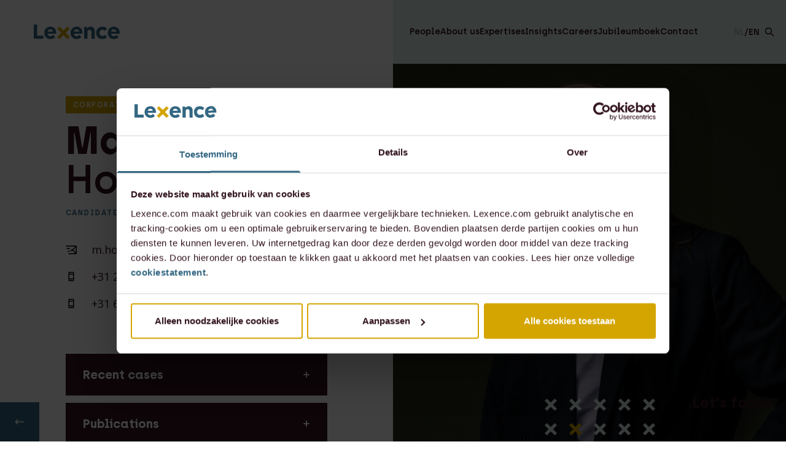

--- FILE ---
content_type: text/html; charset=UTF-8
request_url: https://www.lexence.com/en/people/manouk-homma/
body_size: 20234
content:
<!doctype html>
<html lang="en-US">

<head>
    <meta charset="utf-8">
    <meta http-equiv="X-UA-Compatible" content="IE=edge,chrome=1">
    <meta name="viewport" content="width=device-width, initial-scale=1, maximum-scale=1.0, user-scalable=no, viewport-fit=cover">

	<link rel="preconnect" href="https://fonts.googleapis.com">
	<link rel="preconnect" href="https://fonts.gstatic.com" crossorigin>

	

    <title>Manouk Homma | Lexence .Ter zake</title>
<link data-rocket-prefetch href="https://fonts.googleapis.com" rel="dns-prefetch">
<link data-rocket-prefetch href="https://consent.cookiebot.com" rel="dns-prefetch">
<link data-rocket-prefetch href="https://www.googletagmanager.com" rel="dns-prefetch">
<link data-rocket-prefetch href="https://m11.mailplus.nl" rel="dns-prefetch">
<link data-rocket-prefetch href="https://consentcdn.cookiebot.com" rel="dns-prefetch">
<link data-rocket-prefetch href="https://static.mailplus.nl" rel="dns-prefetch">
<link data-rocket-preload as="style" href="https://fonts.googleapis.com/css2?family=Open+Sans:ital,wght@0,300;0,400;0,500;0,600;0,700;0,800;1,300;1,400;1,500;1,600;1,700;1,800&#038;display=swap" rel="preload">
<link href="https://fonts.googleapis.com/css2?family=Open+Sans:ital,wght@0,300;0,400;0,500;0,600;0,700;0,800;1,300;1,400;1,500;1,600;1,700;1,800&#038;display=swap" media="print" onload="this.media=&#039;all&#039;" rel="stylesheet">
<noscript><link rel="stylesheet" href="https://fonts.googleapis.com/css2?family=Open+Sans:ital,wght@0,300;0,400;0,500;0,600;0,700;0,800;1,300;1,400;1,500;1,600;1,700;1,800&#038;display=swap"></noscript>

    <meta name="author" content="Lexence">
    <meta name="copyright" content="Copyright (c) 2026 Lexence."/>

    <meta name='robots' content='index, follow, max-image-preview:large, max-snippet:-1, max-video-preview:-1' />
<link rel="alternate" hreflang="nl" href="https://www.lexence.com/mensen/manouk-homma/" />
<link rel="alternate" hreflang="en" href="https://www.lexence.com/en/people/manouk-homma/" />
<link rel="alternate" hreflang="x-default" href="https://www.lexence.com/mensen/manouk-homma/" />

	<!-- This site is optimized with the Yoast SEO plugin v26.5 - https://yoast.com/wordpress/plugins/seo/ -->
	<link rel="canonical" href="https://www.lexence.com/en/people/manouk-homma/" />
	<meta property="og:locale" content="en_US" />
	<meta property="og:type" content="article" />
	<meta property="og:title" content="Manouk Homma | Lexence .Ter zake" />
	<meta property="og:url" content="https://www.lexence.com/en/people/manouk-homma/" />
	<meta property="og:site_name" content="Lexence" />
	<meta property="article:modified_time" content="2025-06-04T14:07:38+00:00" />
	<meta property="og:image" content="https://www.lexence.com/wp-content/uploads/2022/02/shareimage-lexence.png" />
	<meta property="og:image:width" content="1200" />
	<meta property="og:image:height" content="630" />
	<meta property="og:image:type" content="image/png" />
	<meta name="twitter:card" content="summary_large_image" />
	<meta name="twitter:site" content="@Lexence" />
	<script type="application/ld+json" class="yoast-schema-graph">{"@context":"https://schema.org","@graph":[{"@type":"WebPage","@id":"https://www.lexence.com/en/people/manouk-homma/","url":"https://www.lexence.com/en/people/manouk-homma/","name":"Manouk Homma | Lexence .Ter zake","isPartOf":{"@id":"https://www.lexence.com/#website"},"datePublished":"2022-01-17T23:22:12+00:00","dateModified":"2025-06-04T14:07:38+00:00","breadcrumb":{"@id":"https://www.lexence.com/en/people/manouk-homma/#breadcrumb"},"inLanguage":"en-US","potentialAction":[{"@type":"ReadAction","target":["https://www.lexence.com/en/people/manouk-homma/"]}]},{"@type":"BreadcrumbList","@id":"https://www.lexence.com/en/people/manouk-homma/#breadcrumb","itemListElement":[{"@type":"ListItem","position":1,"name":"Home","item":"https://www.lexence.com/en/"},{"@type":"ListItem","position":2,"name":"Manouk Homma"}]},{"@type":"WebSite","@id":"https://www.lexence.com/#website","url":"https://www.lexence.com/","name":"Lexence","description":".Ter zake","publisher":{"@id":"https://www.lexence.com/#organization"},"potentialAction":[{"@type":"SearchAction","target":{"@type":"EntryPoint","urlTemplate":"https://www.lexence.com/?s={search_term_string}"},"query-input":{"@type":"PropertyValueSpecification","valueRequired":true,"valueName":"search_term_string"}}],"inLanguage":"en-US"},{"@type":"Organization","@id":"https://www.lexence.com/#organization","name":"Lexence","url":"https://www.lexence.com/","logo":{"@type":"ImageObject","inLanguage":"en-US","@id":"https://www.lexence.com/#/schema/logo/image/","url":"https://www.lexence.com/wp-content/uploads/2023/11/Lexence_696x696_logo.png","contentUrl":"https://www.lexence.com/wp-content/uploads/2023/11/Lexence_696x696_logo.png","width":696,"height":696,"caption":"Lexence"},"image":{"@id":"https://www.lexence.com/#/schema/logo/image/"},"sameAs":["https://x.com/Lexence","https://www.linkedin.com/company/lexence-n-v-/","https://www.instagram.com/lexence_nv/"]}]}</script>
	<!-- / Yoast SEO plugin. -->


<link href='https://fonts.gstatic.com' crossorigin rel='preconnect' />

    <style>
        #wp-admin-bar-ll-env-badge .ab-item {
            background-color: #ca8a04 !important;
            color: white !important;
            font-weight: 600 !important;
            border-radius: 4px !important;
            padding: 0 8px !important;
            margin: 5px 10px !important;
            height: 22px !important;
            line-height: 22px !important;
        }
    </style>
    <style id='wp-img-auto-sizes-contain-inline-css' type='text/css'>
img:is([sizes=auto i],[sizes^="auto," i]){contain-intrinsic-size:3000px 1500px}
/*# sourceURL=wp-img-auto-sizes-contain-inline-css */
</style>
<link rel='stylesheet' id='sbi_styles-css' href='https://www.lexence.com/wp-content/plugins/instagram-feed/css/sbi-styles.min.css?ver=6.10.0' type='text/css' media='all' />
<style id='classic-theme-styles-inline-css' type='text/css'>
/*! This file is auto-generated */
.wp-block-button__link{color:#fff;background-color:#32373c;border-radius:9999px;box-shadow:none;text-decoration:none;padding:calc(.667em + 2px) calc(1.333em + 2px);font-size:1.125em}.wp-block-file__button{background:#32373c;color:#fff;text-decoration:none}
/*# sourceURL=/wp-includes/css/classic-themes.min.css */
</style>
<link rel='stylesheet' id='dashicons-css' href='https://www.lexence.com/wp-includes/css/dashicons.min.css?ver=6.9' type='text/css' media='all' />
<script type="text/javascript" id="wpml-cookie-js-extra">
/* <![CDATA[ */
var wpml_cookies = {"wp-wpml_current_language":{"value":"en","expires":1,"path":"/"}};
var wpml_cookies = {"wp-wpml_current_language":{"value":"en","expires":1,"path":"/"}};
//# sourceURL=wpml-cookie-js-extra
/* ]]> */
</script>
<script type="text/javascript" src="https://www.lexence.com/wp-content/plugins/sitepress-multilingual-cms/res/js/cookies/language-cookie.js?ver=486900" id="wpml-cookie-js" defer="defer" data-wp-strategy="defer"></script>
<script type="text/javascript" src="https://www.lexence.com/wp-includes/js/jquery/jquery.min.js?ver=3.7.1" id="jquery-core-js"></script>
<script type="text/javascript" src="https://www.lexence.com/wp-includes/js/jquery/jquery-migrate.min.js?ver=3.4.1" id="jquery-migrate-js"></script>
<script type="text/javascript" id="3d-flip-book-client-locale-loader-js-extra">
/* <![CDATA[ */
var FB3D_CLIENT_LOCALE = {"ajaxurl":"https://www.lexence.com/wp-admin/admin-ajax.php","dictionary":{"Table of contents":"Table of contents","Close":"Close","Bookmarks":"Bookmarks","Thumbnails":"Thumbnails","Search":"Search","Share":"Share","Facebook":"Facebook","Twitter":"Twitter","Email":"Email","Play":"Play","Previous page":"Previous page","Next page":"Next page","Zoom in":"Zoom in","Zoom out":"Zoom out","Fit view":"Fit view","Auto play":"Auto play","Full screen":"Full screen","More":"More","Smart pan":"Smart pan","Single page":"Single page","Sounds":"Sounds","Stats":"Stats","Print":"Print","Download":"Download","Goto first page":"Goto first page","Goto last page":"Goto last page"},"images":"https://www.lexence.com/wp-content/plugins/interactive-3d-flipbook-powered-physics-engine/assets/images/","jsData":{"urls":[],"posts":{"ids_mis":[],"ids":[]},"pages":[],"firstPages":[],"bookCtrlProps":[],"bookTemplates":[]},"key":"3d-flip-book","pdfJS":{"pdfJsLib":"https://www.lexence.com/wp-content/plugins/interactive-3d-flipbook-powered-physics-engine/assets/js/pdf.min.js?ver=4.3.136","pdfJsWorker":"https://www.lexence.com/wp-content/plugins/interactive-3d-flipbook-powered-physics-engine/assets/js/pdf.worker.js?ver=4.3.136","stablePdfJsLib":"https://www.lexence.com/wp-content/plugins/interactive-3d-flipbook-powered-physics-engine/assets/js/stable/pdf.min.js?ver=2.5.207","stablePdfJsWorker":"https://www.lexence.com/wp-content/plugins/interactive-3d-flipbook-powered-physics-engine/assets/js/stable/pdf.worker.js?ver=2.5.207","pdfJsCMapUrl":"https://www.lexence.com/wp-content/plugins/interactive-3d-flipbook-powered-physics-engine/assets/cmaps/"},"cacheurl":"https://www.lexence.com/wp-content/uploads/3d-flip-book/cache/","pluginsurl":"https://www.lexence.com/wp-content/plugins/","pluginurl":"https://www.lexence.com/wp-content/plugins/interactive-3d-flipbook-powered-physics-engine/","thumbnailSize":{"width":"150","height":"150"},"version":"1.16.17"};
//# sourceURL=3d-flip-book-client-locale-loader-js-extra
/* ]]> */
</script>
<script type="text/javascript" src="https://www.lexence.com/wp-content/plugins/interactive-3d-flipbook-powered-physics-engine/assets/js/client-locale-loader.js?ver=1.16.17" id="3d-flip-book-client-locale-loader-js" async="async" data-wp-strategy="async"></script>
<!-- Schema optimized by Schema Pro --><script type="application/ld+json">{"@context":"https://schema.org","@type":"Person","name":"Manouk Homma","email":null,"gender":null,"memberOf":null,"nationality":null,"jobTitle":null,"telephone":null}</script><!-- / Schema optimized by Schema Pro -->		<style>
			.algolia-search-highlight {
				background-color: #fffbcc;
				border-radius: 2px;
				font-style: normal;
			}
		</style>
					<style id="wpsp-style-frontend"></style>
			
    <link href="https://www.lexence.com/wp-content/themes/lexence/dist/main.css?1766138085" rel="stylesheet">
    <link rel="shortcut icon" href="https://www.lexence.com/wp-content/themes/lexence/dist/images/favicon.png" type="image/x-icon" />

        <!-- Google Tag Manager -->
<script>(function(w,d,s,l,i){w[l]=w[l]||[];w[l].push({'gtm.start':
new Date().getTime(),event:'gtm.js'});var f=d.getElementsByTagName(s)[0],
j=d.createElement(s),dl=l!='dataLayer'?'&l='+l:'';j.async=true;j.src=
'https://www.googletagmanager.com/gtm.js?id='+i+dl;f.parentNode.insertBefore(j,f);
})(window,document,'script','dataLayer','GTM-MGXW53T');</script>
<!-- End Google Tag Manager -->

    <script>var lamapress = {"ajax_url":"https:\/\/www.lexence.com\/wp-admin\/admin-ajax.php","dist_url":"https:\/\/www.lexence.com\/wp-content\/themes\/lexence\/dist\/","site_url":"https:\/\/www.lexence.com","gtm":{"container_id":"GTM-MGXW53T"}}</script><style id='global-styles-inline-css' type='text/css'>
:root{--wp--preset--aspect-ratio--square: 1;--wp--preset--aspect-ratio--4-3: 4/3;--wp--preset--aspect-ratio--3-4: 3/4;--wp--preset--aspect-ratio--3-2: 3/2;--wp--preset--aspect-ratio--2-3: 2/3;--wp--preset--aspect-ratio--16-9: 16/9;--wp--preset--aspect-ratio--9-16: 9/16;--wp--preset--color--black: #000000;--wp--preset--color--cyan-bluish-gray: #abb8c3;--wp--preset--color--white: #ffffff;--wp--preset--color--pale-pink: #f78da7;--wp--preset--color--vivid-red: #cf2e2e;--wp--preset--color--luminous-vivid-orange: #ff6900;--wp--preset--color--luminous-vivid-amber: #fcb900;--wp--preset--color--light-green-cyan: #7bdcb5;--wp--preset--color--vivid-green-cyan: #00d084;--wp--preset--color--pale-cyan-blue: #8ed1fc;--wp--preset--color--vivid-cyan-blue: #0693e3;--wp--preset--color--vivid-purple: #9b51e0;--wp--preset--gradient--vivid-cyan-blue-to-vivid-purple: linear-gradient(135deg,rgb(6,147,227) 0%,rgb(155,81,224) 100%);--wp--preset--gradient--light-green-cyan-to-vivid-green-cyan: linear-gradient(135deg,rgb(122,220,180) 0%,rgb(0,208,130) 100%);--wp--preset--gradient--luminous-vivid-amber-to-luminous-vivid-orange: linear-gradient(135deg,rgb(252,185,0) 0%,rgb(255,105,0) 100%);--wp--preset--gradient--luminous-vivid-orange-to-vivid-red: linear-gradient(135deg,rgb(255,105,0) 0%,rgb(207,46,46) 100%);--wp--preset--gradient--very-light-gray-to-cyan-bluish-gray: linear-gradient(135deg,rgb(238,238,238) 0%,rgb(169,184,195) 100%);--wp--preset--gradient--cool-to-warm-spectrum: linear-gradient(135deg,rgb(74,234,220) 0%,rgb(151,120,209) 20%,rgb(207,42,186) 40%,rgb(238,44,130) 60%,rgb(251,105,98) 80%,rgb(254,248,76) 100%);--wp--preset--gradient--blush-light-purple: linear-gradient(135deg,rgb(255,206,236) 0%,rgb(152,150,240) 100%);--wp--preset--gradient--blush-bordeaux: linear-gradient(135deg,rgb(254,205,165) 0%,rgb(254,45,45) 50%,rgb(107,0,62) 100%);--wp--preset--gradient--luminous-dusk: linear-gradient(135deg,rgb(255,203,112) 0%,rgb(199,81,192) 50%,rgb(65,88,208) 100%);--wp--preset--gradient--pale-ocean: linear-gradient(135deg,rgb(255,245,203) 0%,rgb(182,227,212) 50%,rgb(51,167,181) 100%);--wp--preset--gradient--electric-grass: linear-gradient(135deg,rgb(202,248,128) 0%,rgb(113,206,126) 100%);--wp--preset--gradient--midnight: linear-gradient(135deg,rgb(2,3,129) 0%,rgb(40,116,252) 100%);--wp--preset--font-size--small: 13px;--wp--preset--font-size--medium: 20px;--wp--preset--font-size--large: 36px;--wp--preset--font-size--x-large: 42px;--wp--preset--spacing--20: 0.44rem;--wp--preset--spacing--30: 0.67rem;--wp--preset--spacing--40: 1rem;--wp--preset--spacing--50: 1.5rem;--wp--preset--spacing--60: 2.25rem;--wp--preset--spacing--70: 3.38rem;--wp--preset--spacing--80: 5.06rem;--wp--preset--shadow--natural: 6px 6px 9px rgba(0, 0, 0, 0.2);--wp--preset--shadow--deep: 12px 12px 50px rgba(0, 0, 0, 0.4);--wp--preset--shadow--sharp: 6px 6px 0px rgba(0, 0, 0, 0.2);--wp--preset--shadow--outlined: 6px 6px 0px -3px rgb(255, 255, 255), 6px 6px rgb(0, 0, 0);--wp--preset--shadow--crisp: 6px 6px 0px rgb(0, 0, 0);}:where(.is-layout-flex){gap: 0.5em;}:where(.is-layout-grid){gap: 0.5em;}body .is-layout-flex{display: flex;}.is-layout-flex{flex-wrap: wrap;align-items: center;}.is-layout-flex > :is(*, div){margin: 0;}body .is-layout-grid{display: grid;}.is-layout-grid > :is(*, div){margin: 0;}:where(.wp-block-columns.is-layout-flex){gap: 2em;}:where(.wp-block-columns.is-layout-grid){gap: 2em;}:where(.wp-block-post-template.is-layout-flex){gap: 1.25em;}:where(.wp-block-post-template.is-layout-grid){gap: 1.25em;}.has-black-color{color: var(--wp--preset--color--black) !important;}.has-cyan-bluish-gray-color{color: var(--wp--preset--color--cyan-bluish-gray) !important;}.has-white-color{color: var(--wp--preset--color--white) !important;}.has-pale-pink-color{color: var(--wp--preset--color--pale-pink) !important;}.has-vivid-red-color{color: var(--wp--preset--color--vivid-red) !important;}.has-luminous-vivid-orange-color{color: var(--wp--preset--color--luminous-vivid-orange) !important;}.has-luminous-vivid-amber-color{color: var(--wp--preset--color--luminous-vivid-amber) !important;}.has-light-green-cyan-color{color: var(--wp--preset--color--light-green-cyan) !important;}.has-vivid-green-cyan-color{color: var(--wp--preset--color--vivid-green-cyan) !important;}.has-pale-cyan-blue-color{color: var(--wp--preset--color--pale-cyan-blue) !important;}.has-vivid-cyan-blue-color{color: var(--wp--preset--color--vivid-cyan-blue) !important;}.has-vivid-purple-color{color: var(--wp--preset--color--vivid-purple) !important;}.has-black-background-color{background-color: var(--wp--preset--color--black) !important;}.has-cyan-bluish-gray-background-color{background-color: var(--wp--preset--color--cyan-bluish-gray) !important;}.has-white-background-color{background-color: var(--wp--preset--color--white) !important;}.has-pale-pink-background-color{background-color: var(--wp--preset--color--pale-pink) !important;}.has-vivid-red-background-color{background-color: var(--wp--preset--color--vivid-red) !important;}.has-luminous-vivid-orange-background-color{background-color: var(--wp--preset--color--luminous-vivid-orange) !important;}.has-luminous-vivid-amber-background-color{background-color: var(--wp--preset--color--luminous-vivid-amber) !important;}.has-light-green-cyan-background-color{background-color: var(--wp--preset--color--light-green-cyan) !important;}.has-vivid-green-cyan-background-color{background-color: var(--wp--preset--color--vivid-green-cyan) !important;}.has-pale-cyan-blue-background-color{background-color: var(--wp--preset--color--pale-cyan-blue) !important;}.has-vivid-cyan-blue-background-color{background-color: var(--wp--preset--color--vivid-cyan-blue) !important;}.has-vivid-purple-background-color{background-color: var(--wp--preset--color--vivid-purple) !important;}.has-black-border-color{border-color: var(--wp--preset--color--black) !important;}.has-cyan-bluish-gray-border-color{border-color: var(--wp--preset--color--cyan-bluish-gray) !important;}.has-white-border-color{border-color: var(--wp--preset--color--white) !important;}.has-pale-pink-border-color{border-color: var(--wp--preset--color--pale-pink) !important;}.has-vivid-red-border-color{border-color: var(--wp--preset--color--vivid-red) !important;}.has-luminous-vivid-orange-border-color{border-color: var(--wp--preset--color--luminous-vivid-orange) !important;}.has-luminous-vivid-amber-border-color{border-color: var(--wp--preset--color--luminous-vivid-amber) !important;}.has-light-green-cyan-border-color{border-color: var(--wp--preset--color--light-green-cyan) !important;}.has-vivid-green-cyan-border-color{border-color: var(--wp--preset--color--vivid-green-cyan) !important;}.has-pale-cyan-blue-border-color{border-color: var(--wp--preset--color--pale-cyan-blue) !important;}.has-vivid-cyan-blue-border-color{border-color: var(--wp--preset--color--vivid-cyan-blue) !important;}.has-vivid-purple-border-color{border-color: var(--wp--preset--color--vivid-purple) !important;}.has-vivid-cyan-blue-to-vivid-purple-gradient-background{background: var(--wp--preset--gradient--vivid-cyan-blue-to-vivid-purple) !important;}.has-light-green-cyan-to-vivid-green-cyan-gradient-background{background: var(--wp--preset--gradient--light-green-cyan-to-vivid-green-cyan) !important;}.has-luminous-vivid-amber-to-luminous-vivid-orange-gradient-background{background: var(--wp--preset--gradient--luminous-vivid-amber-to-luminous-vivid-orange) !important;}.has-luminous-vivid-orange-to-vivid-red-gradient-background{background: var(--wp--preset--gradient--luminous-vivid-orange-to-vivid-red) !important;}.has-very-light-gray-to-cyan-bluish-gray-gradient-background{background: var(--wp--preset--gradient--very-light-gray-to-cyan-bluish-gray) !important;}.has-cool-to-warm-spectrum-gradient-background{background: var(--wp--preset--gradient--cool-to-warm-spectrum) !important;}.has-blush-light-purple-gradient-background{background: var(--wp--preset--gradient--blush-light-purple) !important;}.has-blush-bordeaux-gradient-background{background: var(--wp--preset--gradient--blush-bordeaux) !important;}.has-luminous-dusk-gradient-background{background: var(--wp--preset--gradient--luminous-dusk) !important;}.has-pale-ocean-gradient-background{background: var(--wp--preset--gradient--pale-ocean) !important;}.has-electric-grass-gradient-background{background: var(--wp--preset--gradient--electric-grass) !important;}.has-midnight-gradient-background{background: var(--wp--preset--gradient--midnight) !important;}.has-small-font-size{font-size: var(--wp--preset--font-size--small) !important;}.has-medium-font-size{font-size: var(--wp--preset--font-size--medium) !important;}.has-large-font-size{font-size: var(--wp--preset--font-size--large) !important;}.has-x-large-font-size{font-size: var(--wp--preset--font-size--x-large) !important;}
/*# sourceURL=global-styles-inline-css */
</style>
<meta name="generator" content="WP Rocket 3.20.1.2" data-wpr-features="wpr_preconnect_external_domains wpr_desktop" /></head>

<body class="wp-singular member-template member-template-views member-template-member-detail member-template-viewsmember-detail-php single single-member postid-3631 wp-theme-lexence wp-schema-pro-2.10.3">

    <div  class="fixed z-50 grid w-full pointer-events-none grid-cols-24 bottom-12">
        <div  class="col-start-21 lg:col-start-22 col-end-25">
            <span class="hidden md:block heading heading--6 text-aubergine font-bold">
    .Let's focus</span>
        </div>
    </div>
        <header  data-opened class="fixed top-0 z-50 w-full header bg-aubergine">
                    <div class="fixed inset-0 w-screen ll-h-svh overflow-hidden bg-aubergine js-mobile-menu js-menu-extended lg:hidden" >
                                    <nav class="h-full w-screen flex flex-col font-semibold text-white opacity-0 pt-[9.5rem] overflow-hidden js-mobile-submenu-parent js-menu-extended-items">
                        <ul class="relative flex flex-col h-full overflow-auto gap-y-8 px-2/24 pb-5/24 js-mobile-menu-main">
                                                                                                <li class="flex items-center w-full first:mt-8 js-link-parent" data-link="a0">
                                        <div class="relative flex w-1/2 text--lg font-bold">
                                            <a href="https://www.lexence.com/en/our-people/">
                                                People                                            </a>

                                                                                    </div>
                                    </li>
                                                                                                                                <li class="flex items-center w-full first:mt-8 js-link-parent" data-link="a1">
                                        <div class="relative flex w-1/2 text--lg font-bold">
                                            <a href="https://www.lexence.com/en/about-us/">
                                                About us                                            </a>

                                                                                    </div>
                                    </li>
                                                                                                                                <li class="flex items-center w-full first:mt-8 js-link-parent" data-link="a2">
                                        <div class="relative flex w-1/2 text--lg font-bold">
                                            <a href="https://www.lexence.com/en/expertises/">
                                                Expertises                                            </a>

                                                                                            <div class="absolute right-0 top-1/2 -translate-y-1/2 flex items-center justify-center w-10 h-10 js-mobile-menu-open-submenu" data-open="child">
                                                    <i class="icon flex justify-center w-2 h-3">
                                                        <svg viewBox="0 0 8 13" fill="none" xmlns="http://www.w3.org/2000/svg">
                                                            <path d="M0 2.307 3.81 6.5 0 10.693 2.098 13l3.807-4.193L8 6.5 5.905 4.193l-.002-.001L2.098 0 0 2.307Z" fill="#fff"></path>
                                                        </svg>
                                                    </i>
                                                </div>
                                                                                    </div>
                                    </li>
                                                                                                                                <li class="flex items-center w-full first:mt-8 js-link-parent" data-link="a3">
                                        <div class="relative flex w-1/2 text--lg font-bold">
                                            <a href="https://www.lexence.com/en/insights/">
                                                Insights                                            </a>

                                                                                            <div class="absolute right-0 top-1/2 -translate-y-1/2 flex items-center justify-center w-10 h-10 js-mobile-menu-open-submenu" data-open="child">
                                                    <i class="icon flex justify-center w-2 h-3">
                                                        <svg viewBox="0 0 8 13" fill="none" xmlns="http://www.w3.org/2000/svg">
                                                            <path d="M0 2.307 3.81 6.5 0 10.693 2.098 13l3.807-4.193L8 6.5 5.905 4.193l-.002-.001L2.098 0 0 2.307Z" fill="#fff"></path>
                                                        </svg>
                                                    </i>
                                                </div>
                                                                                    </div>
                                    </li>
                                                                                                                                <li class="flex items-center w-full first:mt-8 js-link-parent" data-link="a4">
                                        <div class="relative flex w-1/2 text--lg font-bold">
                                            <a href="https://www.lexence.com/en/alumni/">
                                                Alumni                                            </a>

                                                                                    </div>
                                    </li>
                                                                                                                                <li class="flex items-center w-full first:mt-8 js-link-parent" data-link="a5">
                                        <div class="relative flex w-1/2 text--lg font-bold">
                                            <a href="https://www.lexence.com/en/contact/">
                                                Contact                                            </a>

                                                                                    </div>
                                    </li>
                                                                                    </ul>
                    </nav>

                    <nav class="absolute text-white h-full w-full inset-0 pt-[9.25rem] js-mobile-menu-submenu-child" style="transform: translateX(100%); pointer-events: none;">
                                                                                                                                                                                                                                <div class="h-full overflow-auto js-mobile-menu-submenu-item" data-submenu="a2" style="display: none;">
                                                                                    <ul class="flex flex-col gap-y-[calc(18/16*1rem)] pt-2/24 pr-2/24 pb-5/24 pl-3/24">
                                                <li class="relative flex items-center text--reg font-semibold js-mobile-menu-back" data-back="parent">
                                                    <div class="flex items-center justify-center absolute left-0 w-10 h-10 -translate-x-full">
                                                        <i class="icon flex justify-center w-2 h-3 rotate-180">
                                                            <svg viewBox="0 0 8 13" fill="none" xmlns="http://www.w3.org/2000/svg">
                                                                <path d="M0 2.307 3.81 6.5 0 10.693 2.098 13l3.807-4.193L8 6.5 5.905 4.193l-.002-.001L2.098 0 0 2.307Z" fill="#fff"></path>
                                                            </svg>
                                                        </i>
                                                    </div>
                                                    Back                                                </li>
                                                                                                                                                            <li class="flex items-center h-full w-full js-link-parent" data-link="b20">
                                                            <div class="relative flex w-full text--lg font-bold pr-8">
                                                                <a href="https://www.lexence.com/en/expertises/banking-finance/">
                                                                    Banking & Finance                                                                </a>

                                                                                                                            </div>
                                                        </li>
                                                                                                                                                                                                                <li class="flex items-center h-full w-full js-link-parent" data-link="b21">
                                                            <div class="relative flex w-full text--lg font-bold pr-8">
                                                                <a href="https://www.lexence.com/en/expertises/corporate-commercial/">
                                                                    Corporate &amp; Commercial                                                                </a>

                                                                                                                            </div>
                                                        </li>
                                                                                                                                                                                                                <li class="flex items-center h-full w-full js-link-parent" data-link="b22">
                                                            <div class="relative flex w-full text--lg font-bold pr-8">
                                                                <a href="https://www.lexence.com/en/expertises/corporate-notarial-services/">
                                                                    Corporate notarial services                                                                </a>

                                                                                                                            </div>
                                                        </li>
                                                                                                                                                                                                                <li class="flex items-center h-full w-full js-link-parent" data-link="b23">
                                                            <div class="relative flex w-full text--lg font-bold pr-8">
                                                                <a href="https://www.lexence.com/en/expertises/corporate-ma/">
                                                                    Corporate / M&A                                                                </a>

                                                                                                                            </div>
                                                        </li>
                                                                                                                                                                                                                <li class="flex items-center h-full w-full js-link-parent" data-link="b24">
                                                            <div class="relative flex w-full text--lg font-bold pr-8">
                                                                <a href="https://www.lexence.com/en/expertises/arbeidsrecht/">
                                                                    Employment law                                                                </a>

                                                                                                                            </div>
                                                        </li>
                                                                                                                                                                                                                <li class="flex items-center h-full w-full js-link-parent" data-link="b25">
                                                            <div class="relative flex w-full text--lg font-bold pr-8">
                                                                <a href="https://www.lexence.com/en/expertises/huurrecht/">
                                                                    Leasing law                                                                </a>

                                                                                                                            </div>
                                                        </li>
                                                                                                                                                                                                                <li class="flex items-center h-full w-full js-link-parent" data-link="b26">
                                                            <div class="relative flex w-full text--lg font-bold pr-8">
                                                                <a href="https://www.lexence.com/en/expertises/litigation/">
                                                                    Litigation                                                                </a>

                                                                                                                            </div>
                                                        </li>
                                                                                                                                                                                                                <li class="flex items-center h-full w-full js-link-parent" data-link="b27">
                                                            <div class="relative flex w-full text--lg font-bold pr-8">
                                                                <a href="https://www.lexence.com/en/expertises/planning-environment/">
                                                                    Planning & Environment                                                                </a>

                                                                                                                            </div>
                                                        </li>
                                                                                                                                                                                                                <li class="flex items-center h-full w-full js-link-parent" data-link="b28">
                                                            <div class="relative flex w-full text--lg font-bold pr-8">
                                                                <a href="https://www.lexence.com/en/expertises/vastgoedontwikkeling-transacties/">
                                                                    Real estate development & transactions                                                                </a>

                                                                                                                            </div>
                                                        </li>
                                                                                                                                                                                                                <li class="flex items-center h-full w-full js-link-parent" data-link="b29">
                                                            <div class="relative flex w-full text--lg font-bold pr-8">
                                                                <a href="https://www.lexence.com/en/expertises/notariaat-vastgoedrecht/">
                                                                    Real estate notarial services                                                                </a>

                                                                                                                            </div>
                                                        </li>
                                                                                                                                                                                                                <li class="flex items-center h-full w-full js-link-parent" data-link="b210">
                                                            <div class="relative flex w-full text--lg font-bold pr-8">
                                                                <a href="https://www.lexence.com/en/expertises/technology-data/">
                                                                    Technology & Data                                                                </a>

                                                                                                                            </div>
                                                        </li>
                                                                                                                                                </ul>
                                                                            </div>
                                                                                                                                                                                    <div class="h-full overflow-auto js-mobile-menu-submenu-item" data-submenu="a3" style="display: none;">
                                                                                    <ul class="flex flex-col gap-y-[calc(18/16*1rem)] pt-2/24 pr-2/24 pb-5/24 pl-3/24">
                                                <li class="relative flex items-center text--reg font-semibold js-mobile-menu-back" data-back="parent">
                                                    <div class="flex items-center justify-center absolute left-0 w-10 h-10 -translate-x-full">
                                                        <i class="icon flex justify-center w-2 h-3 rotate-180">
                                                            <svg viewBox="0 0 8 13" fill="none" xmlns="http://www.w3.org/2000/svg">
                                                                <path d="M0 2.307 3.81 6.5 0 10.693 2.098 13l3.807-4.193L8 6.5 5.905 4.193l-.002-.001L2.098 0 0 2.307Z" fill="#fff"></path>
                                                            </svg>
                                                        </i>
                                                    </div>
                                                    Back                                                </li>
                                                                                                                                                            <li class="flex items-center h-full w-full js-link-parent" data-link="b30">
                                                            <div class="relative flex w-full text--lg font-bold pr-8">
                                                                <a href="#">
                                                                    Latest News                                                                </a>

                                                                                                                                    <div class="absolute right-0 top-1/2 -translate-y-1/2 flex items-center justify-center w-10 h-10 js-mobile-menu-open-submenu" data-open="grandchild">
                                                                        <i class="icon flex justify-center w-2 h-3">
                                                                            <svg viewBox="0 0 8 13" fill="none" xmlns="http://www.w3.org/2000/svg">
                                                                                <path d="M0 2.307 3.81 6.5 0 10.693 2.098 13l3.807-4.193L8 6.5 5.905 4.193l-.002-.001L2.098 0 0 2.307Z" fill="#fff"></path>
                                                                            </svg>
                                                                        </i>
                                                                    </div>
                                                                                                                            </div>
                                                        </li>
                                                                                                                                                                                                                <li class="flex items-center h-full w-full js-link-parent" data-link="b31">
                                                            <div class="relative flex w-full text--lg font-bold pr-8">
                                                                <a href="#">
                                                                    Trending                                                                </a>

                                                                                                                                    <div class="absolute right-0 top-1/2 -translate-y-1/2 flex items-center justify-center w-10 h-10 js-mobile-menu-open-submenu" data-open="grandchild">
                                                                        <i class="icon flex justify-center w-2 h-3">
                                                                            <svg viewBox="0 0 8 13" fill="none" xmlns="http://www.w3.org/2000/svg">
                                                                                <path d="M0 2.307 3.81 6.5 0 10.693 2.098 13l3.807-4.193L8 6.5 5.905 4.193l-.002-.001L2.098 0 0 2.307Z" fill="#fff"></path>
                                                                            </svg>
                                                                        </i>
                                                                    </div>
                                                                                                                            </div>
                                                        </li>
                                                                                                                                                                                                                <li class="flex items-center h-full w-full js-link-parent" data-link="b32">
                                                            <div class="relative flex w-full text--lg font-bold pr-8">
                                                                <a href="#">
                                                                    Themes                                                                </a>

                                                                                                                                    <div class="absolute right-0 top-1/2 -translate-y-1/2 flex items-center justify-center w-10 h-10 js-mobile-menu-open-submenu" data-open="grandchild">
                                                                        <i class="icon flex justify-center w-2 h-3">
                                                                            <svg viewBox="0 0 8 13" fill="none" xmlns="http://www.w3.org/2000/svg">
                                                                                <path d="M0 2.307 3.81 6.5 0 10.693 2.098 13l3.807-4.193L8 6.5 5.905 4.193l-.002-.001L2.098 0 0 2.307Z" fill="#fff"></path>
                                                                            </svg>
                                                                        </i>
                                                                    </div>
                                                                                                                            </div>
                                                        </li>
                                                                                                                                                </ul>
                                                                            </div>
                                                                    <div class="h-full overflow-auto js-mobile-menu-submenu-item" data-submenu="a3" style="display: none;">
                                                                            </div>
                                                                                                                                                                                                                </nav>

                    <nav class="absolute text-white h-full w-full inset-0 pt-[9.25rem] js-mobile-menu-submenu-grandchild" style="transform: translateX(100%); pointer-events: none;">
                                                                                                                                                                                                                                                                                                                                                                                                                                                                                                                                                                                                                                                                                                                                                                                                                                                                                                                                                                                                                                                                                                                                                                                                                                                                                                                                                                                                                                                                                                                                                                                                <div class="h-full overflow-auto js-mobile-menu-submenu-item" data-submenu="b30" style="display: none;">
                                                    <ul class="flex flex-col gap-y-[calc(18/16*1rem)] pt-2/24 pr-2/24 pb-5/24 pl-3/24">
                                                        <li class="relative flex items-center text--reg font-semibold js-mobile-menu-back" data-back="child">
                                                            <div class="flex items-center justify-center absolute left-0 w-10 h-10 -translate-x-full">
                                                                <i class="icon flex justify-center w-2 h-3 rotate-180">
                                                                    <svg viewBox="0 0 8 13" fill="none" xmlns="http://www.w3.org/2000/svg">
                                                                        <path d="M0 2.307 3.81 6.5 0 10.693 2.098 13l3.807-4.193L8 6.5 5.905 4.193l-.002-.001L2.098 0 0 2.307Z" fill="#fff"></path>
                                                                    </svg>
                                                                </i>
                                                            </div>
                                                            Back                                                        </li>
                                                                                                                    <li class="relative flex items-center h-full w-full js-link-parent">
                                                                <div class="flex w-full text--reg font-semibold">
                                                                    <a class="relative w-full pr-8" href="https://www.lexence.com/en/insights/">
                                                                        Latest news
                                                                        <div class="absolute right-0 top-1/2 -translate-y-1/2 flex items-center justify-center w-10 h-10">
                                                                            <i class="icon flex justify-center w-2 h-3">
                                                                                <svg viewBox="0 0 8 13" fill="none" xmlns="http://www.w3.org/2000/svg">
                                                                                    <path d="M0 2.307 3.81 6.5 0 10.693 2.098 13l3.807-4.193L8 6.5 5.905 4.193l-.002-.001L2.098 0 0 2.307Z" fill="#fff"></path>
                                                                                </svg>
                                                                            </i>
                                                                        </div>
                                                                    </a>
                                                                </div>
                                                            </li>
                                                                                                                    <li class="relative flex items-center h-full w-full js-link-parent">
                                                                <div class="flex w-full text--reg font-semibold">
                                                                    <a class="relative w-full pr-8" href="https://www.lexence.com/en/insights/?query=&filter_type=kantoornieuws-en">
                                                                        Office news
                                                                        <div class="absolute right-0 top-1/2 -translate-y-1/2 flex items-center justify-center w-10 h-10">
                                                                            <i class="icon flex justify-center w-2 h-3">
                                                                                <svg viewBox="0 0 8 13" fill="none" xmlns="http://www.w3.org/2000/svg">
                                                                                    <path d="M0 2.307 3.81 6.5 0 10.693 2.098 13l3.807-4.193L8 6.5 5.905 4.193l-.002-.001L2.098 0 0 2.307Z" fill="#fff"></path>
                                                                                </svg>
                                                                            </i>
                                                                        </div>
                                                                    </a>
                                                                </div>
                                                            </li>
                                                                                                                    <li class="relative flex items-center h-full w-full js-link-parent">
                                                                <div class="flex w-full text--reg font-semibold">
                                                                    <a class="relative w-full pr-8" href="https://www.lexence.com/en/insights/?query=&filter_type=press-release">
                                                                        Press release
                                                                        <div class="absolute right-0 top-1/2 -translate-y-1/2 flex items-center justify-center w-10 h-10">
                                                                            <i class="icon flex justify-center w-2 h-3">
                                                                                <svg viewBox="0 0 8 13" fill="none" xmlns="http://www.w3.org/2000/svg">
                                                                                    <path d="M0 2.307 3.81 6.5 0 10.693 2.098 13l3.807-4.193L8 6.5 5.905 4.193l-.002-.001L2.098 0 0 2.307Z" fill="#fff"></path>
                                                                                </svg>
                                                                            </i>
                                                                        </div>
                                                                    </a>
                                                                </div>
                                                            </li>
                                                                                                                    <li class="relative flex items-center h-full w-full js-link-parent">
                                                                <div class="flex w-full text--reg font-semibold">
                                                                    <a class="relative w-full pr-8" href="https://www.lexence.com/en/insights/?query=&filter_type=publication">
                                                                        Publications
                                                                        <div class="absolute right-0 top-1/2 -translate-y-1/2 flex items-center justify-center w-10 h-10">
                                                                            <i class="icon flex justify-center w-2 h-3">
                                                                                <svg viewBox="0 0 8 13" fill="none" xmlns="http://www.w3.org/2000/svg">
                                                                                    <path d="M0 2.307 3.81 6.5 0 10.693 2.098 13l3.807-4.193L8 6.5 5.905 4.193l-.002-.001L2.098 0 0 2.307Z" fill="#fff"></path>
                                                                                </svg>
                                                                            </i>
                                                                        </div>
                                                                    </a>
                                                                </div>
                                                            </li>
                                                                                                                    <li class="relative flex items-center h-full w-full js-link-parent">
                                                                <div class="flex w-full text--reg font-semibold">
                                                                    <a class="relative w-full pr-8" href="https://www.lexence.com/en/insights/?query=&filter_type=recent-deal">
                                                                        Recent deals
                                                                        <div class="absolute right-0 top-1/2 -translate-y-1/2 flex items-center justify-center w-10 h-10">
                                                                            <i class="icon flex justify-center w-2 h-3">
                                                                                <svg viewBox="0 0 8 13" fill="none" xmlns="http://www.w3.org/2000/svg">
                                                                                    <path d="M0 2.307 3.81 6.5 0 10.693 2.098 13l3.807-4.193L8 6.5 5.905 4.193l-.002-.001L2.098 0 0 2.307Z" fill="#fff"></path>
                                                                                </svg>
                                                                            </i>
                                                                        </div>
                                                                    </a>
                                                                </div>
                                                            </li>
                                                                                                                    <li class="relative flex items-center h-full w-full js-link-parent">
                                                                <div class="flex w-full text--reg font-semibold">
                                                                    <a class="relative w-full pr-8" href="https://www.lexence.com/en/insights/?query=&filter_type=whitepaper-en">
                                                                        Whitepapers
                                                                        <div class="absolute right-0 top-1/2 -translate-y-1/2 flex items-center justify-center w-10 h-10">
                                                                            <i class="icon flex justify-center w-2 h-3">
                                                                                <svg viewBox="0 0 8 13" fill="none" xmlns="http://www.w3.org/2000/svg">
                                                                                    <path d="M0 2.307 3.81 6.5 0 10.693 2.098 13l3.807-4.193L8 6.5 5.905 4.193l-.002-.001L2.098 0 0 2.307Z" fill="#fff"></path>
                                                                                </svg>
                                                                            </i>
                                                                        </div>
                                                                    </a>
                                                                </div>
                                                            </li>
                                                        
                                                                                                                    <li>
                                                                <a class="relative flex w-full text-[14px] text-oker underline mt-1.5" href="https://www.lexence.com/en/insights/">
                                                                    Alle news                                                                </a>
                                                            </li>
                                                                                                            </ul>
                                                </div>
                                                                                                                                                                                <div class="h-full overflow-auto js-mobile-menu-submenu-item" data-submenu="b31" style="display: none;">
                                                    <ul class="flex flex-col gap-y-[calc(18/16*1rem)] pt-2/24 pr-2/24 pb-5/24 pl-3/24">
                                                        <li class="relative flex items-center text--reg font-semibold js-mobile-menu-back" data-back="child">
                                                            <div class="flex items-center justify-center absolute left-0 w-10 h-10 -translate-x-full">
                                                                <i class="icon flex justify-center w-2 h-3 rotate-180">
                                                                    <svg viewBox="0 0 8 13" fill="none" xmlns="http://www.w3.org/2000/svg">
                                                                        <path d="M0 2.307 3.81 6.5 0 10.693 2.098 13l3.807-4.193L8 6.5 5.905 4.193l-.002-.001L2.098 0 0 2.307Z" fill="#fff"></path>
                                                                    </svg>
                                                                </i>
                                                            </div>
                                                            Back                                                        </li>
                                                                                                                    <li class="relative flex items-center h-full w-full js-link-parent">
                                                                <div class="flex w-full text--reg font-semibold">
                                                                    <a class="relative w-full pr-8" href="https://www.lexence.com/en/article/update-employment-law-2024/">
                                                                        Employment law 2024
                                                                        <div class="absolute right-0 top-1/2 -translate-y-1/2 flex items-center justify-center w-10 h-10">
                                                                            <i class="icon flex justify-center w-2 h-3">
                                                                                <svg viewBox="0 0 8 13" fill="none" xmlns="http://www.w3.org/2000/svg">
                                                                                    <path d="M0 2.307 3.81 6.5 0 10.693 2.098 13l3.807-4.193L8 6.5 5.905 4.193l-.002-.001L2.098 0 0 2.307Z" fill="#fff"></path>
                                                                                </svg>
                                                                            </i>
                                                                        </div>
                                                                    </a>
                                                                </div>
                                                            </li>
                                                                                                                    <li class="relative flex items-center h-full w-full js-link-parent">
                                                                <div class="flex w-full text--reg font-semibold">
                                                                    <a class="relative w-full pr-8" href="https://www.lexence.com/en/environmental-social-en-governance-esg/">
                                                                        Environmental, Social and Governance (ESG)
                                                                        <div class="absolute right-0 top-1/2 -translate-y-1/2 flex items-center justify-center w-10 h-10">
                                                                            <i class="icon flex justify-center w-2 h-3">
                                                                                <svg viewBox="0 0 8 13" fill="none" xmlns="http://www.w3.org/2000/svg">
                                                                                    <path d="M0 2.307 3.81 6.5 0 10.693 2.098 13l3.807-4.193L8 6.5 5.905 4.193l-.002-.001L2.098 0 0 2.307Z" fill="#fff"></path>
                                                                                </svg>
                                                                            </i>
                                                                        </div>
                                                                    </a>
                                                                </div>
                                                            </li>
                                                        
                                                                                                            </ul>
                                                </div>
                                                                                                                                                                                <div class="h-full overflow-auto js-mobile-menu-submenu-item" data-submenu="b32" style="display: none;">
                                                    <ul class="flex flex-col gap-y-[calc(18/16*1rem)] pt-2/24 pr-2/24 pb-5/24 pl-3/24">
                                                        <li class="relative flex items-center text--reg font-semibold js-mobile-menu-back" data-back="child">
                                                            <div class="flex items-center justify-center absolute left-0 w-10 h-10 -translate-x-full">
                                                                <i class="icon flex justify-center w-2 h-3 rotate-180">
                                                                    <svg viewBox="0 0 8 13" fill="none" xmlns="http://www.w3.org/2000/svg">
                                                                        <path d="M0 2.307 3.81 6.5 0 10.693 2.098 13l3.807-4.193L8 6.5 5.905 4.193l-.002-.001L2.098 0 0 2.307Z" fill="#fff"></path>
                                                                    </svg>
                                                                </i>
                                                            </div>
                                                            Back                                                        </li>
                                                                                                                    <li class="relative flex items-center h-full w-full js-link-parent">
                                                                <div class="flex w-full text--reg font-semibold">
                                                                    <a class="relative w-full pr-8" href="https://www.lexence.com/en/environmental-social-en-governance-esg/">
                                                                        Environmental, Social and Governance (ESG)
                                                                        <div class="absolute right-0 top-1/2 -translate-y-1/2 flex items-center justify-center w-10 h-10">
                                                                            <i class="icon flex justify-center w-2 h-3">
                                                                                <svg viewBox="0 0 8 13" fill="none" xmlns="http://www.w3.org/2000/svg">
                                                                                    <path d="M0 2.307 3.81 6.5 0 10.693 2.098 13l3.807-4.193L8 6.5 5.905 4.193l-.002-.001L2.098 0 0 2.307Z" fill="#fff"></path>
                                                                                </svg>
                                                                            </i>
                                                                        </div>
                                                                    </a>
                                                                </div>
                                                            </li>
                                                        
                                                                                                            </ul>
                                                </div>
                                                                                                                                                                                                                                                                                                                                                                                                            </nav>
                                <div  class="absolute bottom-0 left-0 w-full flex items-end text-inherit px-8 py-5 font-semibold text-white bg-aubergine bg-opacity-[0.95]">
                    <a class="block heading--7 opacity-20 uppercase" href="https://www.lexence.com/mensen/manouk-homma/" data-no-swup>nl</a><span class="block heading--7">/</span><a class="block heading--7 uppercase" href="https://www.lexence.com/en/people/manouk-homma/" data-no-swup>en</a>                </div>
            </div>
        
        <div  class="relative grid grid-cols-24 bg-aubergine">
            <form
                action="https://www.lexence.com/en/"
                method="GET"
                class="absolute z-50 hidden w-full col-start-7 pt-6 opacity-0 pointer-events-none lg:flex col-end-19 js-search-bar"
            >
                <input
                    class="w-full pl-8 font-sans border-none text-md bg-lightblue"
                    placeholder="I am searching for..."
                    type="text"
                    name="s"
                    data-swup-lang
                />

                <button
                    class="h-auto px-8 py-5 text-white bg-oker heading heading--8"
                    type="submit"
                    data-swup-lang
                >
                    Search                </button>
            </form>

            <div
                class="z-10 col-start-1 bg-white col-end-21 lg:col-start-1 lg:col-end-13 js-header-logo"
                data-swup-lang
            >
                <div class="flex items-center justify-between py-8 px-2/24 sm:py-10 lg:pl-1/24">
                    <a href="https://www.lexence.com/en/">
                        
    <i class="icon w-32 h-5 sm:w-36 sm:h-6 z-50 flex justify-center items-center">
        <svg viewBox="0 0 140 24" fill="none" xmlns="http://www.w3.org/2000/svg"><g clip-path="url(#a)"><path d="M5.466 18.177V0H0v23.279h15.633v-5.102H5.466Z" fill="#346883"/><path d="M31.249 16.713c-.738 1.622-2.431 2.308-4.182 2.308-2.532 0-4.404-1.546-4.457-4.08h14.02v-1.359c0-5.726-3.708-10.139-9.652-10.139-5.393 0-9.87 4.113-9.87 10.172 0 5.84 4.108 10.138 10.016 10.138 2.925 0 5.847-.993 7.654-3.5l-3.53-3.54Zm-4.255-8.82c2.273 0 4 1.54 4.255 3.487h-8.586a4.247 4.247 0 0 1 4.331-3.488Z" fill="#346883"/><path d="M73.993 16.717c-.733 1.622-2.431 2.308-4.181 2.308-2.529 0-4.401-1.541-4.458-4.056H79.37v-1.358c0-5.731-3.707-10.14-9.652-10.14-5.393 0-9.87 4.117-9.87 10.176 0 5.84 4.112 10.139 10.02 10.139 2.926 0 5.847-.998 7.65-3.5l-3.525-3.569Zm-4.254-8.82c2.277 0 3.999 1.544 4.258 3.491h-8.586a4.247 4.247 0 0 1 4.328-3.492Z" fill="#346883"/><path d="M134.603 16.717c-.737 1.622-2.431 2.308-4.182 2.308-2.532 0-4.4-1.541-4.457-4.056h14.02v-1.358c0-5.73-3.707-10.14-9.652-10.14-5.381-.02-9.838 4.097-9.838 10.156 0 5.84 4.109 10.139 10.017 10.139 2.929 0 5.851-.998 7.654-3.5l-3.562-3.549Zm-4.254-8.82c2.277 0 3.999 1.545 4.258 3.491h-8.586a4.244 4.244 0 0 1 4.328-3.492Z" fill="#346883"/><path d="M111.827 18.647c-2.897 0-4.769-2.206-4.769-5.033 0-2.826 1.835-5.07 4.769-5.07a4.598 4.598 0 0 1 3.922 1.944l3.683-3.687c-1.839-2.222-4.582-3.362-7.751-3.362-6.078 0-10.053 4.518-10.053 10.175 0 5.58 3.963 10.14 10.053 10.14 3.16 0 5.92-1.12 7.759-3.314l-3.699-3.703a4.578 4.578 0 0 1-3.914 1.91Z" fill="#346883"/><path d="m51.865 13.602 6.556 6.562-3.61 3.61-6.552-6.562-6.556 6.562-3.606-3.61 6.552-6.562-6.552-6.561 3.606-3.61 6.556 6.562 6.552-6.562 3.61 3.61-6.556 6.561Z" fill="#D4A500"/><path d="M92.535 3.447c-2.237 0-3.817.99-4.696 2.239H87.487l-1.784-1.78h-3.59v19.352h5.357V12.042c0-1.947 1.357-3.415 3.302-3.415 1.872 0 3.193 1.432 3.193 3.378V23.28h5.337V10.277c0-3.78-2.715-6.83-6.767-6.83Z" fill="#346883"/></g><defs><clipPath id="a"><path fill="#fff" d="M0 0h140v23.774H0z"/></clipPath></defs></svg>
    </i>
                    </a>
                </div>
            </div>

            <nav class="relative z-30 bg-white menu-main col-start-21 col-end-25 lg:col-start-13 lg:col-end-25 js-menu">
                <div class="absolute top-0 left-0 w-full h-full bg-lightblue js-menu-background"></div>
                <div class="absolute left-0 hidden w-full opacity-0 lg:block top-full h-screen bg-aubergine js-menu-dropdown" style="opacity: 0;"></div>
                <div class="h-full relative z-10 flex items-center justify-center lg:justify-between lg:gap-x-2 lg:px-[calc(1/48*100vw)] 2xl:px-1/24">
                    <div class="h-full items-center hidden header__nav heading heading--8 lg:flex js-menu-items text-aubergine">
                                                                                    <nav class="h-full">
                                    <ul class="flex h-full gap-x-2 xl:gap-x-5">
                                                                                                                                    <li class="flex items-center h-full group">
                                                    <a class="menu-main__primary-link whitespace-nowrap" href="https://www.lexence.com/en/our-people/">
                                                        People                                                    </a>
                                                                                                    </li>
                                                                                                                                                                                <li class="flex items-center h-full group js-open-dropdown-new ">
                                                    <a class="menu-main__primary-link whitespace-nowrap" href="https://www.lexence.com/en/about-us/">
                                                        About us                                                    </a>
                                                                                                            <div class="absolute left-0 right-0 top-24 h-[calc(100vh-6rem)] overflow-auto text-white pointer-events-none group-hover:pointer-events-auto">
                                                            <div class="ll-hide-scrollbar relative h-full w-full overflow-y-auto p-[calc(60/16*1rem)] js-menu-submenu" style="opacity: 0;">
                                                                <div class="grid grid-cols-2 w-full gap-y-[calc(28/16*1rem)]">
                                                                                                                                            <div class="flex flex-col">
                                                                            <div>
                                                                                                                                                                    <div class="heading heading--6 mb-6">
                                                                                        About us                                                                                    </div>
                                                                                                                                                                                                                                                    <ul class="flex flex-col gap-y-4 heading heading--8">
                                                                                                                                                                                    <li>
                                                                                                <a href="https://www.lexence.com/en/internationaal/">
                                                                                                    International                                                                                                </a>
                                                                                            </li>
                                                                                                                                                                                    <li>
                                                                                                <a href="https://www.lexence.com/en/csr/">
                                                                                                    CSR                                                                                                </a>
                                                                                            </li>
                                                                                                                                                                                    <li>
                                                                                                <a href="https://www.lexence.com/en/royal-theatre-carre/">
                                                                                                    Royal Theatre Carré                                                                                                </a>
                                                                                            </li>
                                                                                                                                                                                    <li>
                                                                                                <a href="https://www.lexence.com/en/world-child-cancer/">
                                                                                                    World Child Cancer                                                                                                </a>
                                                                                            </li>
                                                                                                                                                                                    <li>
                                                                                                <a href="https://www.lexence.com/en/alumni/">
                                                                                                    Alumni                                                                                                </a>
                                                                                            </li>
                                                                                                                                                                            </ul>
                                                                                                                                                            </div>

                                                                                                                                                            <a class="text-oker underline mt-5 heading heading--9 !tracking-normal" href="https://www.lexence.com/en/about-us/">
                                                                                    More about us                                                                                </a>
                                                                                                                                                    </div>
                                                                                                                                    </div>
                                                            </div>
                                                        </div>
                                                                                                    </li>
                                                                                                                                                                                <li class="flex items-center h-full group js-open-dropdown-new ">
                                                    <a class="menu-main__primary-link whitespace-nowrap" href="https://www.lexence.com/en/expertises/">
                                                        Expertises                                                    </a>
                                                                                                            <div class="absolute left-0 right-0 top-24 h-[calc(100vh-6rem)] overflow-auto text-white pointer-events-none group-hover:pointer-events-auto">
                                                            <div class="ll-hide-scrollbar relative h-full w-full overflow-y-auto p-[calc(60/16*1rem)] js-menu-submenu" style="opacity: 0;">
                                                                <div class="grid grid-cols-2 w-full gap-y-[calc(28/16*1rem)]">
                                                                                                                                            <div class="flex flex-col">
                                                                            <div>
                                                                                                                                                                    <div class="heading heading--6 mb-6">
                                                                                        All Expertises                                                                                    </div>
                                                                                                                                                                                                                                                    <ul class="flex flex-col gap-y-4 heading heading--8">
                                                                                                                                                                                    <li>
                                                                                                <a href="https://www.lexence.com/en/expertises/banking-finance/">
                                                                                                    Banking & Finance                                                                                                </a>
                                                                                            </li>
                                                                                                                                                                                    <li>
                                                                                                <a href="https://www.lexence.com/en/expertises/corporate-commercial/">
                                                                                                    Corporate & Commercial                                                                                                </a>
                                                                                            </li>
                                                                                                                                                                                    <li>
                                                                                                <a href="https://www.lexence.com/en/expertises/corporate-notarial-services/">
                                                                                                    Corporate notarial services                                                                                                </a>
                                                                                            </li>
                                                                                                                                                                                    <li>
                                                                                                <a href="https://www.lexence.com/en/expertises/corporate-ma/">
                                                                                                    Corporate / M&A                                                                                                </a>
                                                                                            </li>
                                                                                                                                                                                    <li>
                                                                                                <a href="https://www.lexence.com/en/expertises/arbeidsrecht/">
                                                                                                    Employment law                                                                                                </a>
                                                                                            </li>
                                                                                                                                                                                    <li>
                                                                                                <a href="https://www.lexence.com/en/expertises/huurrecht/">
                                                                                                    Leasing law                                                                                                </a>
                                                                                            </li>
                                                                                                                                                                                    <li>
                                                                                                <a href="https://www.lexence.com/en/expertises/litigation/">
                                                                                                    Litigation                                                                                                </a>
                                                                                            </li>
                                                                                                                                                                                    <li>
                                                                                                <a href="https://www.lexence.com/en/expertises/planning-environment/">
                                                                                                    Planning & Environment                                                                                                </a>
                                                                                            </li>
                                                                                                                                                                                    <li>
                                                                                                <a href="https://www.lexence.com/en/expertises/vastgoedontwikkeling-transacties/">
                                                                                                    Real estate development & transactions                                                                                                </a>
                                                                                            </li>
                                                                                                                                                                                    <li>
                                                                                                <a href="https://www.lexence.com/en/expertises/notariaat-vastgoedrecht/">
                                                                                                    Real estate notarial services                                                                                                </a>
                                                                                            </li>
                                                                                                                                                                                    <li>
                                                                                                <a href="https://www.lexence.com/en/expertises/technology-data/">
                                                                                                    Technology & Data                                                                                                </a>
                                                                                            </li>
                                                                                                                                                                            </ul>
                                                                                                                                                            </div>

                                                                                                                                                            <a class="text-oker underline mt-5 heading heading--9 !tracking-normal" href="https://www.lexence.com/en/expertises/">
                                                                                    All expertises                                                                                </a>
                                                                                                                                                    </div>
                                                                                                                                    </div>
                                                            </div>
                                                        </div>
                                                                                                    </li>
                                                                                                                                                                                <li class="flex items-center h-full group js-open-dropdown-new ">
                                                    <a class="menu-main__primary-link whitespace-nowrap" href="https://www.lexence.com/en/insights/">
                                                        Insights                                                    </a>
                                                                                                            <div class="absolute left-0 right-0 top-24 h-[calc(100vh-6rem)] overflow-auto text-white pointer-events-none group-hover:pointer-events-auto">
                                                            <div class="ll-hide-scrollbar relative h-full w-full overflow-y-auto p-[calc(60/16*1rem)] js-menu-submenu" style="opacity: 0;">
                                                                <div class="grid grid-cols-2 w-full gap-y-[calc(28/16*1rem)]">
                                                                                                                                            <div class="flex flex-col">
                                                                            <div>
                                                                                                                                                                    <div class="heading heading--6 mb-6">
                                                                                        Latest News                                                                                    </div>
                                                                                                                                                                                                                                                    <ul class="flex flex-col gap-y-4 heading heading--8">
                                                                                                                                                                                    <li>
                                                                                                <a href="https://www.lexence.com/en/insights/">
                                                                                                    Latest news                                                                                                </a>
                                                                                            </li>
                                                                                                                                                                                    <li>
                                                                                                <a href="https://www.lexence.com/en/insights/?query=&filter_type=recent-deal">
                                                                                                    Recent deal                                                                                                </a>
                                                                                            </li>
                                                                                                                                                                                    <li>
                                                                                                <a href="https://www.lexence.com/en/insights/?query=&filter_type=whitepaper-en">
                                                                                                    Whitepaper                                                                                                </a>
                                                                                            </li>
                                                                                                                                                                                    <li>
                                                                                                <a href="https://www.lexence.com/en/insights/?query=&filter_type=infosheet-en">
                                                                                                    Latest info                                                                                                </a>
                                                                                            </li>
                                                                                                                                                                                    <li>
                                                                                                <a href="https://www.lexence.com/en/insights/?query=&filter_type=press-release">
                                                                                                    Press Releases                                                                                                </a>
                                                                                            </li>
                                                                                                                                                                                    <li>
                                                                                                <a href="https://www.lexence.com/en/insights/?query=&filter_type=kantoornieuws-en">
                                                                                                    Office news                                                                                                </a>
                                                                                            </li>
                                                                                                                                                                            </ul>
                                                                                                                                                            </div>

                                                                                                                                                            <a class="text-oker underline mt-5 heading heading--9 !tracking-normal" href="https://www.lexence.com/en/insights/">
                                                                                    All news                                                                                </a>
                                                                                                                                                    </div>
                                                                                                                                            <div class="flex flex-col">
                                                                            <div>
                                                                                                                                                                    <div class="heading heading--6 mb-6">
                                                                                        Trending                                                                                    </div>
                                                                                                                                                                                                                                                    <ul class="flex flex-col gap-y-4 heading heading--8">
                                                                                                                                                                                    <li>
                                                                                                <a href="https://www.lexence.com/en/tool/calculate-transition-payment-2025/">
                                                                                                    Employment law 2025                                                                                                </a>
                                                                                            </li>
                                                                                                                                                                                    <li>
                                                                                                <a href="https://www.lexence.com/en/article/jurjen-mos-has-been-appointed-as-a-member-of-the-executive-board-of-lexence/">
                                                                                                    Jurjen Mos has been appointed as a member of the executive board of Lexence                                                                                                </a>
                                                                                            </li>
                                                                                                                                                                                    <li>
                                                                                                <a href="https://www.lexence.com/en/article/once-again-appreciation-from-our-clients-in-the-legal-500-2024-rankings/">
                                                                                                    Once again appreciation from our clients in the Legal 500 2024 rankings.                                                                                                </a>
                                                                                            </li>
                                                                                                                                                                                    <li>
                                                                                                <a href="https://www.lexence.com/en/article/the-new-environment-act-2024-what-will-change/">
                                                                                                    The New Environment Act 2024, what will change?                                                                                                </a>
                                                                                            </li>
                                                                                                                                                                                    <li>
                                                                                                <a href="https://www.lexence.com/en/article/ragetlie-rule/">
                                                                                                    Ragetlie rule                                                                                                </a>
                                                                                            </li>
                                                                                                                                                                                    <li>
                                                                                                <a href="https://www.lexence.com/en/article/paid-parental-leave-law/">
                                                                                                    Paid parental leave law                                                                                                </a>
                                                                                            </li>
                                                                                                                                                                            </ul>
                                                                                                                                                            </div>

                                                                                                                                                    </div>
                                                                                                                                            <div class="flex flex-col">
                                                                            <div>
                                                                                                                                                                    <div class="heading heading--6 mb-6">
                                                                                        Themes                                                                                    </div>
                                                                                                                                                                                                                                                    <ul class="flex flex-col gap-y-4 heading heading--8">
                                                                                                                                                                                    <li>
                                                                                                <a href="https://www.lexence.com/en/environmental-social-en-governance-esg/">
                                                                                                    Environmental, Social and Governance (ESG)                                                                                                </a>
                                                                                            </li>
                                                                                                                                                                                    <li>
                                                                                                <a href="https://www.lexence.com/en/750th-anniversary-of-amsterdam/">
                                                                                                    750th anniversary of Amsterdam                                                                                                </a>
                                                                                            </li>
                                                                                                                                                                            </ul>
                                                                                                                                                            </div>

                                                                                                                                                    </div>
                                                                                                                                            <div class="flex flex-col">
                                                                            <div>
                                                                                                                                                                    <div class="heading heading--6 mb-6">
                                                                                        Tools                                                                                     </div>
                                                                                                                                                                                                                                                    <ul class="flex flex-col gap-y-4 heading heading--8">
                                                                                                                                                                                    <li>
                                                                                                <a href="https://www.lexence.com/en/tool/calculate-transition-payment-2026-2/">
                                                                                                    Calculate transition payment 2026                                                                                                </a>
                                                                                            </li>
                                                                                                                                                                            </ul>
                                                                                                                                                            </div>

                                                                                                                                                    </div>
                                                                                                                                    </div>
                                                            </div>
                                                        </div>
                                                                                                    </li>
                                                                                                                                                                                <li class="flex items-center h-full group">
                                                    <a class="menu-main__primary-link whitespace-nowrap" href="https://www.lexence.com/en/careers">
                                                        Careers                                                    </a>
                                                                                                    </li>
                                                                                                                                                                                <li class="flex items-center h-full group">
                                                    <a class="menu-main__primary-link whitespace-nowrap" href="https://www.lexence.com/3d-flip-book/jubileumboek/">
                                                        Jubileumboek                                                    </a>
                                                                                                    </li>
                                                                                                                                                                                <li class="flex items-center h-full group">
                                                    <a class="menu-main__primary-link whitespace-nowrap" href="https://www.lexence.com/en/contact/">
                                                        Contact                                                    </a>
                                                                                                    </li>
                                                                                                                        </ul>
                                </nav>
                                                    
                    </div>

                                        <div class="z-10 flex items-center space-x-7 lg:space-x-2 js-language-toggle">
                        <div
                            class="hidden items-end text-inherit pt-0.5 font-semibold heading md:flex"
                            data-swup-lang
                        >
                            <a class="block heading--8 opacity-20 uppercase" href="https://www.lexence.com/mensen/manouk-homma/" data-no-swup>nl</a><span class="block heading--8">/</span><a class="block heading--8 uppercase" href="https://www.lexence.com/en/people/manouk-homma/" data-no-swup>en</a>                        </div>

                        <button
                            class="relative flex items-center justify-center lg:hidden js-toggle-menu"
                            dataset-opened
                        >
                            
    <i class="icon w-4 h-4 transform -translate-x-3 translate-y-2 md:translate-x-0 md:translate-y-0 absolute js-open-menu flex justify-center items-center">
        <svg viewBox="0 0 14 12" fill="none" xmlns="http://www.w3.org/2000/svg"><path fill-rule="evenodd" clip-rule="evenodd" d="M1 0a1 1 0 1 0 0 2h12a1 1 0 1 0 0-2H1Zm0 5a1 1 0 0 0 0 2h12a1 1 0 1 0 0-2H1Zm0 5a1 1 0 1 0 0 2h12a1 1 0 1 0 0-2H1Z" fill="#32141E"/></svg>
    </i>

    <i class="icon w-4 h-4
                                    transform -translate-x-3 translate-y-2 md:translate-x-0 md:translate-y-0 opacity-0 absolute js-close-menu flex justify-center items-center">
        <svg viewBox="0 0 12 12" fill="none" xmlns="http://www.w3.org/2000/svg"><path fill-rule="evenodd" clip-rule="evenodd" d="M1.05 9.536a1 1 0 1 0 1.415 1.414L6 7.414l3.536 3.536a1 1 0 0 0 1.414-1.414L7.415 6l3.535-3.536A1 1 0 0 0 9.536 1.05L6 4.586 2.465 1.05A1 1 0 1 0 1.05 2.465L4.586 6 1.051 9.536Z" fill="#fff"/></svg>
    </i>
                        </button>

                        <button
                            class="relative items-center justify-center hidden pl-2 lg:flex js-toggle-search"
                            dataset-opened
                        >
                            
    <i class="icon w-4 h-4 absolute js-icon-search-dark flex justify-center items-center">
        <svg viewBox="0 0 16 16" fill="none" xmlns="http://www.w3.org/2000/svg"><path fill-rule="evenodd" clip-rule="evenodd" d="M15.044 13.983a.746.746 0 0 1-.002 1.059.748.748 0 0 1-1.059.002l-4.071-4.072a5.625 5.625 0 1 1 1.06-1.06l4.072 4.072ZM6.5 10.625a4.125 4.125 0 1 0 0-8.25 4.125 4.125 0 0 0 0 8.25Z" fill="#32141E"/></svg>
    </i>

    <i class="icon w-4 h-4 absolute js-icon-search-light opacity-0 flex justify-center items-center">
        <svg viewBox="0 0 16 16" fill="none" xmlns="http://www.w3.org/2000/svg"><path fill-rule="evenodd" clip-rule="evenodd" d="M15.044 13.983a.746.746 0 0 1-.002 1.059.748.748 0 0 1-1.059.002l-4.071-4.072a5.625 5.625 0 1 1 1.06-1.06l4.072 4.072ZM6.5 10.625a4.125 4.125 0 1 0 0-8.25 4.125 4.125 0 0 0 0 8.25Z" fill="#fff"/></svg>
    </i>

    <i class="icon w-4 h-4 absolute js-icon-search-close opacity-0  flex justify-center items-center">
        <svg viewBox="0 0 12 12" fill="none" xmlns="http://www.w3.org/2000/svg"><path fill-rule="evenodd" clip-rule="evenodd" d="M1.05 9.536a1 1 0 1 0 1.415 1.414L6 7.414l3.536 3.536a1 1 0 0 0 1.414-1.414L7.415 6l3.535-3.536A1 1 0 0 0 9.536 1.05L6 4.586 2.465 1.05A1 1 0 1 0 1.05 2.465L4.586 6 1.051 9.536Z" fill="#32141E"/></svg>
    </i>
                        </button>
                    </div>
                                    </div>
            </nav>

            <div  class="h-0 w-20/24 js-search-bar-mobile lg:hidden">
                <form
                    action="https://www.lexence.com/en/"
                    method="GET"
                    class="z-50 flex w-full"
                >
                    <input
                        class="w-full py-5 font-sans text-base border-none bg-lightblue pl-2/24 text-aubergine"
                        placeholder="I am searching for..."
                        type="text"
                        name="s"
                        data-swup-lang
                    />

                    <button
                        class="h-auto px-8 py-5 text-xs font-semibold text-white bg-oker heading"
                        type="submit"
                        data-swup-lang
                    >
                    Search                    </button>
                </form>
            </div>


        </div>
    </header>

    <main
        class=""
        id="swup"
        data-router-view=""
    >




<section  class="team_single_hero ">        <div
        class="2xl:container mx-auto bg-white"
        data-parallax-container
    >

        <a
            class="fixed bottom-0 left-0 z-10 js-member-toggle"
            href="https://www.lexence.com/onze-mensen/"
        >
            <div class="flex items-center justify-center w-16 h-16 overflow-hidden cursor-pointer bg-darkblue">
                
    <i class="icon w-5 h-5 shrink-0 js-member-toggle-icon flex justify-center items-center">
        <svg viewBox="0 0 18 18" fill="none" xmlns="http://www.w3.org/2000/svg"><path d="M4.81 8.25h10.232c.39 0 .708.333.708.75 0 .414-.315.75-.708.75H4.81l1.72 1.72a.75.75 0 1 1-1.061 1.06l-3-3a.75.75 0 0 1 0-1.06l3-3a.75.75 0 0 1 1.06 1.06L4.81 8.25Z" fill="#fff"/></svg>
    </i>
            </div>
        </a>

        <div  class="grid grid-cols-24">
            <div class="col-start-1 md:col-start-1 col-end-25 md:col-end-13 pt-1/24">
                <div class="px-2/24 md:px-1/24 lg:px-2/24">
                    <div class="flex flex-row flex-wrap gap-2">
                                                                                    <a
                                    class="block"
                                    href="https://www.lexence.com/en/expertises/corporate-notarial-services/"
                                    title="link to expertise"
                                >
                            
                            

<div class="bg-oker py-2 px-3 block">
    <p class="text-white heading heading--9 uppercase">Corporate notarial services</p>
</div>

                                                            </a>
                                                                        </div>

                    <h1 class="pt-3 heading heading--1">
                        <span>
                            Manouk                        </span>
                        <span class="block font-semibold">
                            Homma                        </span>
                    </h1>

                    <div class="heading heading--9 pt-4 text-darkblue uppercase flex space-x-1.5">
                        <p>Candidate civil law notary</p>                                            </div>

                    <div class="flex justify-between pt-8 md:pt-10">
                            <div class="member-contact-details flex flex-col space-y-3 md:space-y-4">
                    <div class="flex items-center">
                
    <i class="icon w-5 h-5 flex justify-center items-center">
        <svg viewBox="0 0 20 16" fill="none" xmlns="http://www.w3.org/2000/svg"><path fill-rule="evenodd" clip-rule="evenodd" d="m12.5 9.178-1.077 1.077a.833.833 0 0 1-1.175.003L8.594 8.621a.833.833 0 1 1 1.172-1.184l1.068 1.073 6.324-6.344H.833A.833.833 0 1 1 .833.5h17.502C19.255.5 20 1.244 20 2.167v11.665c0 .92-.744 1.667-1.665 1.667H5.833a.833.833 0 0 1 0-1.667h11.322L12.5 9.178Zm5.835-5.834L13.678 8l4.656 4.654v-9.31ZM1.668 5.5c0-.46.373-.834.835-.834h4.162a.832.832 0 1 1 0 1.667H2.503a.832.832 0 0 1-.835-.833Zm1.666 5c0-.46.37-.834.833-.834h2.5c.46 0 .834.37.834.833 0 .46-.37.834-.833.834h-2.5a.831.831 0 0 1-.834-.834Z" fill="#000"/></svg>
    </i>
                <a class="text-base ml-3 md:text-lg md:ml-6 text-aubergine a--underline" href="mailto:m.homma@lexence.com">m.homma@lexence.com</a>
            </div>
                            <div class="flex items-center">
                
    <i class="icon w-5 h-4 flex justify-center items-center">
        <svg viewBox="0 0 10 18" fill="none" xmlns="http://www.w3.org/2000/svg"><path fill-rule="evenodd" clip-rule="evenodd" d="M8.333 15.667V14H1.666v1.667h2.5a.834.834 0 0 1 1.667 0h2.5Zm0-10H1.666v6.666h6.667V5.666Zm0-1.667V2.334H1.666V4h6.667ZM.835.666h8.33c.461 0 .835.372.835.833V16.5c0 .46-.374.832-.835.832H.835A.833.833 0 0 1 0 16.501V1.499c0-.46.374-.833.835-.833Z" fill="#000"/></svg>
    </i>
                <a class="text-base ml-3 md:text-lg md:ml-6 text-aubergine a--underline" href="tel:+31 20 573 6879">+31 20 573 6879</a>
            </div>
                            <div class="flex items-center">
                
    <i class="icon w-5 h-4 flex justify-center items-center">
        <svg viewBox="0 0 10 18" fill="none" xmlns="http://www.w3.org/2000/svg"><path fill-rule="evenodd" clip-rule="evenodd" d="M8.333 15.667V14H1.666v1.667h2.5a.834.834 0 0 1 1.667 0h2.5Zm0-10H1.666v6.666h6.667V5.666Zm0-1.667V2.334H1.666V4h6.667ZM.835.666h8.33c.461 0 .835.372.835.833V16.5c0 .46-.374.832-.835.832H.835A.833.833 0 0 1 0 16.501V1.499c0-.46.374-.833.835-.833Z" fill="#000"/></svg>
    </i>
                <a class="text-base ml-3 md:text-lg md:ml-6 text-aubergine a--underline" href="tel:+31 6 4682 7251">+31 6 4682 7251</a>
            </div>
            </div>

                        <a
                            class="flex items-center justify-center w-10 h-10 -translate-y-2 rounded-full bg-darkblue md:-translate-y-1"
                            href="https://www.linkedin.com/in/manouk-homma-7bbab8129/"
                            target="_blank"
                            rel="noopener"
                        >
                            
    <i class="icon w-4 h-4 shrink-0 transform -translate-y-0.5 flex justify-center items-center">
        <svg viewBox="0 0 14 14" fill="none" xmlns="http://www.w3.org/2000/svg"><path d="M13.996 14H14V8.864c0-2.512-.541-4.447-3.477-4.447-1.412 0-2.36.775-2.746 1.51h-.041V4.652H4.952v9.346H7.85V9.371c0-1.218.23-2.397 1.74-2.397 1.487 0 1.509 1.39 1.509 2.475V14h2.896Z" fill="#fff"/><path d="M.231 4.653h2.903V14H.231V4.653Z" fill="#fff"/><path d="M1.681 0C.753 0 0 .753 0 1.681s.753 1.697 1.681 1.697 1.681-.769 1.681-1.697S2.61 0 1.682 0Z" fill="#fff"/></svg>
    </i>
                        </a>
                    </div>

                    <div class="flex flex-col mt-10 md:mt-14">
                        
                        
                                                <div class="relative py-6 mt-3 text-white px-7 bg-aubergine js-toggle" data-state>
                            <div class="flex items-stretch justify-between cursor-pointer js-toggle-trigger">
                                <p class="mr-6 font-bold heading heading--7">
                                    Recent cases                                </p>

                                <div class="flex items-center justify-end w-10">
                                    
    <i class="icon w-3 h-2.5 shrink-0 text-white js-toggle-icon flex justify-center items-center">
        <svg viewBox="0 0 12 12" fill="none" xmlns="http://www.w3.org/2000/svg"><path d="M7.254 4.745h4.562l-.001 2.511-4.56-.001v4.561h-2.51l-.001-4.56-4.56-.001v-2.51h4.561L4.744.185l2.51-.001v4.561Z" fill="currentColor"/></svg>
    </i>
                                </div>
                            </div>

                            <div class="overflow-hidden js-toggle-content">
                                <ul class="flex flex-col space-y-0.5 pt-6">
                                                                            <li class="flex items-start js-member-list">
                                            
    <i class="icon w-2 h-2 shrink-0 transform translate-y-2 js-member-list-icon flex justify-center items-center">
        <svg viewBox="0 0 8 13" fill="none" xmlns="http://www.w3.org/2000/svg"><path d="M0 2.307 3.81 6.5 0 10.693 2.098 13l3.807-4.193L8 6.5 5.905 4.193l-.002-.001L2.098 0 0 2.307Z" fill="#D4A500"/></svg>
    </i>

                                            <a
                                                class="font-display font-bold js-member-list-text pl-1.5 pr-2.5"
                                                href="https://www.lexence.com/en/article/lexence-advised-pgb-international-on-its-acquisition-of-gebuvolco-b-v/"
                                            >
                                                Lexence advised pgb-International on its acquisition of GebuVolco B.V.                                            </a>
                                        </li>
                                                                            <li class="flex items-start js-member-list">
                                            
    <i class="icon w-2 h-2 shrink-0 transform translate-y-2 js-member-list-icon flex justify-center items-center">
        <svg viewBox="0 0 8 13" fill="none" xmlns="http://www.w3.org/2000/svg"><path d="M0 2.307 3.81 6.5 0 10.693 2.098 13l3.807-4.193L8 6.5 5.905 4.193l-.002-.001L2.098 0 0 2.307Z" fill="#D4A500"/></svg>
    </i>

                                            <a
                                                class="font-display font-bold js-member-list-text pl-1.5 pr-2.5"
                                                href="https://www.lexence.com/en/article/lexence-advised-building-beyond-technology-group-on-the-acquisition-of-ogd/"
                                            >
                                                Lexence advised Building Beyond Technology Group on the acquisition of OGD                                            </a>
                                        </li>
                                                                            <li class="flex items-start js-member-list">
                                            
    <i class="icon w-2 h-2 shrink-0 transform translate-y-2 js-member-list-icon flex justify-center items-center">
        <svg viewBox="0 0 8 13" fill="none" xmlns="http://www.w3.org/2000/svg"><path d="M0 2.307 3.81 6.5 0 10.693 2.098 13l3.807-4.193L8 6.5 5.905 4.193l-.002-.001L2.098 0 0 2.307Z" fill="#D4A500"/></svg>
    </i>

                                            <a
                                                class="font-display font-bold js-member-list-text pl-1.5 pr-2.5"
                                                href="https://www.lexence.com/en/article/lexence-advised-macadamia-group-part-of-waterland-private-equity-investments-on-its-partnership-with-swartberg/"
                                            >
                                                Lexence advised Macadamia Group, part of Waterland Private Equity Investments, on its partnership with Swartberg.                                            </a>
                                        </li>
                                                                            <li class="flex items-start js-member-list">
                                            
    <i class="icon w-2 h-2 shrink-0 transform translate-y-2 js-member-list-icon flex justify-center items-center">
        <svg viewBox="0 0 8 13" fill="none" xmlns="http://www.w3.org/2000/svg"><path d="M0 2.307 3.81 6.5 0 10.693 2.098 13l3.807-4.193L8 6.5 5.905 4.193l-.002-.001L2.098 0 0 2.307Z" fill="#D4A500"/></svg>
    </i>

                                            <a
                                                class="font-display font-bold js-member-list-text pl-1.5 pr-2.5"
                                                href="https://www.lexence.com/en/article/lexence-advised-de-jong-laan-on-its-partnership-with-crowe-peak/"
                                            >
                                                Lexence advised De Jong &#038; Laan on its partnership with Crowe Peak                                            </a>
                                        </li>
                                                                            <li class="flex items-start js-member-list">
                                            
    <i class="icon w-2 h-2 shrink-0 transform translate-y-2 js-member-list-icon flex justify-center items-center">
        <svg viewBox="0 0 8 13" fill="none" xmlns="http://www.w3.org/2000/svg"><path d="M0 2.307 3.81 6.5 0 10.693 2.098 13l3.807-4.193L8 6.5 5.905 4.193l-.002-.001L2.098 0 0 2.307Z" fill="#D4A500"/></svg>
    </i>

                                            <a
                                                class="font-display font-bold js-member-list-text pl-1.5 pr-2.5"
                                                href="https://www.lexence.com/en/article/lexence-advised-standard-investment-on-the-sale-of-sparck-technologies/"
                                            >
                                                Lexence advised Standard Investment on the sale of Sparck Technologies.                                            </a>
                                        </li>
                                                                            <li class="flex items-start js-member-list">
                                            
    <i class="icon w-2 h-2 shrink-0 transform translate-y-2 js-member-list-icon flex justify-center items-center">
        <svg viewBox="0 0 8 13" fill="none" xmlns="http://www.w3.org/2000/svg"><path d="M0 2.307 3.81 6.5 0 10.693 2.098 13l3.807-4.193L8 6.5 5.905 4.193l-.002-.001L2.098 0 0 2.307Z" fill="#D4A500"/></svg>
    </i>

                                            <a
                                                class="font-display font-bold js-member-list-text pl-1.5 pr-2.5"
                                                href="https://www.lexence.com/en/article/lexence-has-assisted-waterland-with-the-acquisition-of-hellorider/"
                                            >
                                                Lexence has assisted Waterland with the acquisition of Hellorider.                                            </a>
                                        </li>
                                                                            <li class="flex items-start js-member-list">
                                            
    <i class="icon w-2 h-2 shrink-0 transform translate-y-2 js-member-list-icon flex justify-center items-center">
        <svg viewBox="0 0 8 13" fill="none" xmlns="http://www.w3.org/2000/svg"><path d="M0 2.307 3.81 6.5 0 10.693 2.098 13l3.807-4.193L8 6.5 5.905 4.193l-.002-.001L2.098 0 0 2.307Z" fill="#D4A500"/></svg>
    </i>

                                            <a
                                                class="font-display font-bold js-member-list-text pl-1.5 pr-2.5"
                                                href="https://www.lexence.com/en/article/lexence-advised-icelake-capital-on-its-acquisition-of-d-van-der-steen/"
                                            >
                                                Lexence advised IceLake Capital on its acquisition of D. van der Steen.                                            </a>
                                        </li>
                                                                            <li class="flex items-start js-member-list">
                                            
    <i class="icon w-2 h-2 shrink-0 transform translate-y-2 js-member-list-icon flex justify-center items-center">
        <svg viewBox="0 0 8 13" fill="none" xmlns="http://www.w3.org/2000/svg"><path d="M0 2.307 3.81 6.5 0 10.693 2.098 13l3.807-4.193L8 6.5 5.905 4.193l-.002-.001L2.098 0 0 2.307Z" fill="#D4A500"/></svg>
    </i>

                                            <a
                                                class="font-display font-bold js-member-list-text pl-1.5 pr-2.5"
                                                href="https://www.lexence.com/en/article/lexence-advised-waterland-private-equity-on-its-acquisition-of-nfp-group/"
                                            >
                                                Lexence advised Waterland Private Equity on its acquisition of NFP Group.                                            </a>
                                        </li>
                                                                            <li class="flex items-start js-member-list">
                                            
    <i class="icon w-2 h-2 shrink-0 transform translate-y-2 js-member-list-icon flex justify-center items-center">
        <svg viewBox="0 0 8 13" fill="none" xmlns="http://www.w3.org/2000/svg"><path d="M0 2.307 3.81 6.5 0 10.693 2.098 13l3.807-4.193L8 6.5 5.905 4.193l-.002-.001L2.098 0 0 2.307Z" fill="#D4A500"/></svg>
    </i>

                                            <a
                                                class="font-display font-bold js-member-list-text pl-1.5 pr-2.5"
                                                href="https://www.lexence.com/en/article/lexence-assisted-waterland-on-its-investment-of-codilime/"
                                            >
                                                Lexence assisted Waterland on its investment of CodiLime                                            </a>
                                        </li>
                                                                            <li class="flex items-start js-member-list">
                                            
    <i class="icon w-2 h-2 shrink-0 transform translate-y-2 js-member-list-icon flex justify-center items-center">
        <svg viewBox="0 0 8 13" fill="none" xmlns="http://www.w3.org/2000/svg"><path d="M0 2.307 3.81 6.5 0 10.693 2.098 13l3.807-4.193L8 6.5 5.905 4.193l-.002-.001L2.098 0 0 2.307Z" fill="#D4A500"/></svg>
    </i>

                                            <a
                                                class="font-display font-bold js-member-list-text pl-1.5 pr-2.5"
                                                href="https://www.lexence.com/en/article/lexence-has-assisted-circular-it-with-the-acquisition-of-neg-group/"
                                            >
                                                Lexence has assisted Circular IT with the acquisition of NEG Group                                            </a>
                                        </li>
                                                                    </ul>
                            </div>
                        </div>
                        
                                                    <div class="relative py-6 mt-3 text-white px-7 bg-aubergine js-toggle" data-state>
                                <div class="flex items-stretch justify-between cursor-pointer js-toggle-trigger">
                                    <p class="mr-6 font-bold heading heading--7">
                                        Publications                                    </p>

                                    <div class="flex items-center justify-end w-10 text-white">
                                        
    <i class="icon w-3 h-2.5 shrink-0 js-toggle-icon flex justify-center items-center">
        <svg viewBox="0 0 12 12" fill="none" xmlns="http://www.w3.org/2000/svg"><path d="M7.254 4.745h4.562l-.001 2.511-4.56-.001v4.561h-2.51l-.001-4.56-4.56-.001v-2.51h4.561L4.744.185l2.51-.001v4.561Z" fill="currentColor"/></svg>
    </i>
                                    </div>
                                </div>

                                <div class="overflow-hidden js-toggle-content">
                                    <ul class="flex flex-col space-y-0.5 pt-6">
                                                                                                                                    <li class="flex items-start shrink-0 js-member-list">
                                                    
    <i class="icon w-2 h-2 shrink-0 transform translate-y-2 js-member-list-icon flex justify-center items-center">
        <svg viewBox="0 0 8 13" fill="none" xmlns="http://www.w3.org/2000/svg"><path d="M0 2.307 3.81 6.5 0 10.693 2.098 13l3.807-4.193L8 6.5 5.905 4.193l-.002-.001L2.098 0 0 2.307Z" fill="#D4A500"/></svg>
    </i>

                                                    <a
                                                        class="font-display font-bold js-member-list-text pl-1.5 pr-2.5"
                                                        href="https://www.lexence.com/en/article/lexence-advised-building-beyond-technology-group-on-the-acquisition-of-ogd/"
                                                    >
                                                        Lexence advised Building Beyond Technology Group on the acquisition of OGD                                                    </a>
                                                </li>
                                                                                                                                                                                <li class="flex items-start shrink-0 js-member-list">
                                                    
    <i class="icon w-2 h-2 shrink-0 transform translate-y-2 js-member-list-icon flex justify-center items-center">
        <svg viewBox="0 0 8 13" fill="none" xmlns="http://www.w3.org/2000/svg"><path d="M0 2.307 3.81 6.5 0 10.693 2.098 13l3.807-4.193L8 6.5 5.905 4.193l-.002-.001L2.098 0 0 2.307Z" fill="#D4A500"/></svg>
    </i>

                                                    <a
                                                        class="font-display font-bold js-member-list-text pl-1.5 pr-2.5"
                                                        href="https://www.lexence.com/en/article/lexence-advised-de-jong-laan-on-its-partnership-with-crowe-peak/"
                                                    >
                                                        Lexence advised De Jong &#038; Laan on its partnership with Crowe Peak                                                    </a>
                                                </li>
                                                                                                                                                                                <li class="flex items-start shrink-0 js-member-list">
                                                    
    <i class="icon w-2 h-2 shrink-0 transform translate-y-2 js-member-list-icon flex justify-center items-center">
        <svg viewBox="0 0 8 13" fill="none" xmlns="http://www.w3.org/2000/svg"><path d="M0 2.307 3.81 6.5 0 10.693 2.098 13l3.807-4.193L8 6.5 5.905 4.193l-.002-.001L2.098 0 0 2.307Z" fill="#D4A500"/></svg>
    </i>

                                                    <a
                                                        class="font-display font-bold js-member-list-text pl-1.5 pr-2.5"
                                                        href="https://www.lexence.com/en/article/lexence-advised-macadamia-group-part-of-waterland-private-equity-investments-on-its-partnership-with-swartberg/"
                                                    >
                                                        Lexence advised Macadamia Group, part of Waterland Private Equity Investments, on its partnership with Swartberg.                                                    </a>
                                                </li>
                                                                                                                                                                                <li class="flex items-start shrink-0 js-member-list">
                                                    
    <i class="icon w-2 h-2 shrink-0 transform translate-y-2 js-member-list-icon flex justify-center items-center">
        <svg viewBox="0 0 8 13" fill="none" xmlns="http://www.w3.org/2000/svg"><path d="M0 2.307 3.81 6.5 0 10.693 2.098 13l3.807-4.193L8 6.5 5.905 4.193l-.002-.001L2.098 0 0 2.307Z" fill="#D4A500"/></svg>
    </i>

                                                    <a
                                                        class="font-display font-bold js-member-list-text pl-1.5 pr-2.5"
                                                        href="https://www.lexence.com/en/article/lexence-advised-pgb-international-on-its-acquisition-of-gebuvolco-b-v/"
                                                    >
                                                        Lexence advised pgb-International on its acquisition of GebuVolco B.V.                                                    </a>
                                                </li>
                                                                                                                                                                                <li class="flex items-start shrink-0 js-member-list">
                                                    
    <i class="icon w-2 h-2 shrink-0 transform translate-y-2 js-member-list-icon flex justify-center items-center">
        <svg viewBox="0 0 8 13" fill="none" xmlns="http://www.w3.org/2000/svg"><path d="M0 2.307 3.81 6.5 0 10.693 2.098 13l3.807-4.193L8 6.5 5.905 4.193l-.002-.001L2.098 0 0 2.307Z" fill="#D4A500"/></svg>
    </i>

                                                    <a
                                                        class="font-display font-bold js-member-list-text pl-1.5 pr-2.5"
                                                        href="https://www.lexence.com/en/article/lexence-advised-standard-investment-on-the-sale-of-sparck-technologies/"
                                                    >
                                                        Lexence advised Standard Investment on the sale of Sparck Technologies.                                                    </a>
                                                </li>
                                                                                                                                                                                <li class="flex items-start shrink-0 js-member-list">
                                                    
    <i class="icon w-2 h-2 shrink-0 transform translate-y-2 js-member-list-icon flex justify-center items-center">
        <svg viewBox="0 0 8 13" fill="none" xmlns="http://www.w3.org/2000/svg"><path d="M0 2.307 3.81 6.5 0 10.693 2.098 13l3.807-4.193L8 6.5 5.905 4.193l-.002-.001L2.098 0 0 2.307Z" fill="#D4A500"/></svg>
    </i>

                                                    <a
                                                        class="font-display font-bold js-member-list-text pl-1.5 pr-2.5"
                                                        href="https://www.lexence.com/en/article/lexence-has-assisted-waterland-with-the-acquisition-of-hellorider/"
                                                    >
                                                        Lexence has assisted Waterland with the acquisition of Hellorider.                                                    </a>
                                                </li>
                                                                                    

                                    </ul>
                                </div>
                            </div>
                                            <!-- END -->

                    
                                        </div>
                </div>

                                <div class="relative">
                    


<div class="block md:hidden mt-3/24 visual js-visual" style="padding-top:120.01875293015%;">
    
    <picture>
        <!-- min-width: 1280px -->
        <source media="(min-width: 80em)" data-srcset="https://www.lexence.com/wp-content/uploads/2022/01/Manouk_Homma-08-website-1600x1920.jpeg 1x, https://www.lexence.com/wp-content/uploads/2022/01/Manouk_Homma-08-website-scaled.jpeg 2x, https://www.lexence.com/wp-content/uploads/2022/01/Manouk_Homma-08-website-scaled.jpeg 3x">

        <!-- min-width: 450px -->
        <source media="(min-width: 28.125em)" data-srcset="https://www.lexence.com/wp-content/uploads/2022/01/Manouk_Homma-08-website-853x1024.jpeg 1x, https://www.lexence.com/wp-content/uploads/2022/01/Manouk_Homma-08-website-1707x2048.jpeg 2x, https://www.lexence.com/wp-content/uploads/2022/01/Manouk_Homma-08-website-1707x2048.jpeg 3x">

        <!-- max-width: 449px -->
        <source data-srcset="https://www.lexence.com/wp-content/uploads/2022/01/Manouk_Homma-08-website-400x480.jpeg 1x, https://www.lexence.com/wp-content/uploads/2022/01/Manouk_Homma-08-website-800x960.jpeg 2x, https://www.lexence.com/wp-content/uploads/2022/01/Manouk_Homma-08-website-800x960.jpeg 3x">

        <img alt="" class="visual__image js-lazy" data-src="https://www.lexence.com/wp-content/uploads/2022/01/Manouk_Homma-08-website-853x1024.jpeg " width="2133" height="2133"/>
    </picture>

    </div>

                    <div
                        class="absolute z-10 origin-right transform pointer-events-none md:hidden -bottom-2/4 right-4/24 scale-60 sm:scale-75 md:scale-100"
                        data-parallax
                        data-parallax-amount="4"
                        data-parallax-direction="up"
                    >
                        
    <i class="icon js-shape flex justify-center items-center">
        <svg width="180" height="300" viewBox="0 0 180 300" fill="none" xmlns="http://www.w3.org/2000/svg">
<path d="M93.5486 90L100 96.4514L96.4474 100L90 93.5486L83.5486 100L80 96.4514L86.4474 90L80 83.5486L83.5486 80L90 86.4514L96.4474 80L100 83.5486L93.5486 90Z" fill="#DEEEE6"/>
<path d="M13.5486 250L20 256.451L16.4474 260L10 253.549L3.54865 260L0 256.451L6.44737 250L0 243.549L3.54865 240L10 246.451L16.4474 240L20 243.549L13.5486 250Z" fill="#DEEEE6"/>
<path d="M133.549 250L140 256.451L136.447 260L130 253.549L123.549 260L120 256.451L126.447 250L120 243.549L123.549 240L130 246.451L136.447 240L140 243.549L133.549 250Z" fill="#DEEEE6"/>
<path d="M93.5486 50L100 56.4514L96.4474 60L90 53.5486L83.5486 60L80 56.4514L86.4474 50L80 43.5486L83.5486 40L90 46.4514L96.4474 40L100 43.5486L93.5486 50Z" fill="#DEEEE6"/>
<path d="M13.5486 210L20 216.451L16.4474 220L10 213.549L3.54865 220L0 216.451L6.44737 210L0 203.549L3.54865 200L10 206.451L16.4474 200L20 203.549L13.5486 210Z" fill="#DEEEE6"/>
<path d="M133.549 210L140 216.451L136.447 220L130 213.549L123.549 220L120 216.451L126.447 210L120 203.549L123.549 200L130 206.451L136.447 200L140 203.549L133.549 210Z" fill="#DEEEE6"/>
<path d="M93.5486 10L100 16.4514L96.4474 20L90 13.5486L83.5486 20L80 16.4514L86.4474 10L80 3.54864L83.5486 0L90 6.45136L96.4474 0L100 3.54864L93.5486 10Z" fill="#DEEEE6"/>
<path d="M13.5486 170L20 176.451L16.4474 180L10 173.549L3.54865 180L0 176.451L6.44737 170L0 163.549L3.54865 160L10 166.451L16.4474 160L20 163.549L13.5486 170Z" fill="#DEEEE6"/>
<path d="M133.549 170L140 176.451L136.447 180L130 173.549L123.549 180L120 176.451L126.447 170L120 163.549L123.549 160L130 166.451L136.447 160L140 163.549L133.549 170Z" fill="#DEEEE6"/>
<path d="M93.5486 130L100 136.451L96.4474 140L90 133.549L83.5486 140L80 136.451L86.4474 130L80 123.549L83.5486 120L90 126.451L96.4474 120L100 123.549L93.5486 130Z" fill="#DEEEE6"/>
<path d="M13.5486 290L20 296.451L16.4474 300L10 293.549L3.54865 300L0 296.451L6.44737 290L0 283.549L3.54865 280L10 286.451L16.4474 280L20 283.549L13.5486 290Z" fill="#DEEEE6"/>
<path d="M133.549 290L140 296.451L136.447 300L130 293.549L123.549 300L120 296.451L126.447 290L120 283.549L123.549 280L130 286.451L136.447 280L140 283.549L133.549 290Z" fill="#DEEEE6"/>
<path d="M133.549 90L140 96.4514L136.447 100L130 93.5486L123.549 100L120 96.4514L126.447 90L120 83.5486L123.549 80L130 86.4514L136.447 80L140 83.5486L133.549 90Z" fill="#DEEEE6"/>
<path d="M13.5486 90L20 96.4514L16.4474 100L10 93.5486L3.54865 100L0 96.4514L6.44737 90L0 83.5486L3.54865 80L10 86.4514L16.4474 80L20 83.5486L13.5486 90Z" fill="#DEEEE6"/>
<path d="M53.5486 250L60 256.451L56.4474 260L50 253.549L43.5486 260L40 256.451L46.4474 250L40 243.549L43.5486 240L50 246.451L56.4474 240L60 243.549L53.5486 250Z" fill="#DEEEE6"/>
<path d="M173.549 250L180 256.451L176.447 260L170 253.549L163.549 260L160 256.451L166.447 250L160 243.549L163.549 240L170 246.451L176.447 240L180 243.549L173.549 250Z" fill="#DEEEE6"/>
<path d="M133.549 50L140 56.4514L136.447 60L130 53.5486L123.549 60L120 56.4514L126.447 50L120 43.5486L123.549 40L130 46.4514L136.447 40L140 43.5486L133.549 50Z" fill="#DEEEE6"/>
<path d="M13.5486 50L20 56.4514L16.4474 60L10 53.5486L3.54865 60L0 56.4514L6.44737 50L0 43.5486L3.54865 40L10 46.4514L16.4474 40L20 43.5486L13.5486 50Z" fill="#DEEEE6"/>
<path d="M53.5486 210L60 216.451L56.4474 220L50 213.549L43.5486 220L40 216.451L46.4474 210L40 203.549L43.5486 200L50 206.451L56.4474 200L60 203.549L53.5486 210Z" fill="#DEEEE6"/>
<path d="M173.549 210L180 216.451L176.447 220L170 213.549L163.549 220L160 216.451L166.447 210L160 203.549L163.549 200L170 206.451L176.447 200L180 203.549L173.549 210Z" fill="#DEEEE6"/>
<path d="M133.549 10L140 16.4514L136.447 20L130 13.5486L123.549 20L120 16.4514L126.447 10L120 3.54864L123.549 0L130 6.45136L136.447 0L140 3.54864L133.549 10Z" fill="#DEEEE6"/>
<path d="M13.5486 10L20 16.4514L16.4474 20L10 13.5486L3.54865 20L0 16.4514L6.44737 10L0 3.54864L3.54865 0L10 6.45136L16.4474 0L20 3.54864L13.5486 10Z" fill="#DEEEE6"/>
<path d="M53.5486 170L60 176.451L56.4474 180L50 173.549L43.5486 180L40 176.451L46.4474 170L40 163.549L43.5486 160L50 166.451L56.4474 160L60 163.549L53.5486 170Z" fill="#DEEEE6"/>
<path d="M173.549 170L180 176.451L176.447 180L170 173.549L163.549 180L160 176.451L166.447 170L160 163.549L163.549 160L170 166.451L176.447 160L180 163.549L173.549 170Z" fill="#DEEEE6"/>
<path d="M133.549 130L140 136.451L136.447 140L130 133.549L123.549 140L120 136.451L126.447 130L120 123.549L123.549 120L130 126.451L136.447 120L140 123.549L133.549 130Z" fill="#DEEEE6"/>
<path d="M13.5486 130L20 136.451L16.4474 140L10 133.549L3.54865 140L0 136.451L6.44737 130L0 123.549L3.54865 120L10 126.451L16.4474 120L20 123.549L13.5486 130Z" fill="#DEEEE6"/>
<path d="M53.5486 290L60 296.451L56.4474 300L50 293.549L43.5486 300L40 296.451L46.4474 290L40 283.549L43.5486 280L50 286.451L56.4474 280L60 283.549L53.5486 290Z" fill="#DEEEE6"/>
<path d="M173.549 290L180 296.451L176.447 300L170 293.549L163.549 300L160 296.451L166.447 290L160 283.549L163.549 280L170 286.451L176.447 280L180 283.549L173.549 290Z" fill="#DEEEE6"/>
<path d="M173.549 90L180 96.4514L176.447 100L170 93.5486L163.549 100L160 96.4514L166.447 90L160 83.5486L163.549 80L170 86.4514L176.447 80L180 83.5486L173.549 90Z" fill="#DEEEE6"/>
<path d="M53.5486 90L60 96.4514L56.4474 100L50 93.5486L43.5486 100L40 96.4514L46.4474 90L40 83.5486L43.5486 80L50 86.4514L56.4474 80L60 83.5486L53.5486 90Z" fill="#DEEEE6"/>
<path d="M93.5486 250L100 256.451L96.4474 260L90 253.549L83.5486 260L80 256.451L86.4474 250L80 243.549L83.5486 240L90 246.451L96.4474 240L100 243.549L93.5486 250Z" fill="#DEEEE6"/>
<path d="M173.549 50L180 56.4514L176.447 60L170 53.5486L163.549 60L160 56.4514L166.447 50L160 43.5486L163.549 40L170 46.4514L176.447 40L180 43.5486L173.549 50Z" fill="#DEEEE6"/>
<path d="M53.5486 50L60 56.4514L56.4474 60L50 53.5486L43.5486 60L40 56.4514L46.4474 50L40 43.5486L43.5486 40L50 46.4514L56.4474 40L60 43.5486L53.5486 50Z" fill="#D4A500"/>
<path d="M93.5486 210L100 216.451L96.4474 220L90 213.549L83.5486 220L80 216.451L86.4474 210L80 203.549L83.5486 200L90 206.451L96.4474 200L100 203.549L93.5486 210Z" fill="#DEEEE6"/>
<path d="M173.549 10L180 16.4514L176.447 20L170 13.5486L163.549 20L160 16.4514L166.447 10L160 3.54864L163.549 0L170 6.45136L176.447 0L180 3.54864L173.549 10Z" fill="#DEEEE6"/>
<path d="M53.5486 10L60 16.4514L56.4474 20L50 13.5486L43.5486 20L40 16.4514L46.4474 10L40 3.54864L43.5486 0L50 6.45136L56.4474 0L60 3.54864L53.5486 10Z" fill="#DEEEE6"/>
<path d="M93.5486 170L100 176.451L96.4474 180L90 173.549L83.5486 180L80 176.451L86.4474 170L80 163.549L83.5486 160L90 166.451L96.4474 160L100 163.549L93.5486 170Z" fill="#DEEEE6"/>
<path d="M173.549 130L180 136.451L176.447 140L170 133.549L163.549 140L160 136.451L166.447 130L160 123.549L163.549 120L170 126.451L176.447 120L180 123.549L173.549 130Z" fill="#DEEEE6"/>
<path d="M53.5486 130L60 136.451L56.4474 140L50 133.549L43.5486 140L40 136.451L46.4474 130L40 123.549L43.5486 120L50 126.451L56.4474 120L60 123.549L53.5486 130Z" fill="#DEEEE6"/>
<path d="M93.5486 290L100 296.451L96.4474 300L90 293.549L83.5486 300L80 296.451L86.4474 290L80 283.549L83.5486 280L90 286.451L96.4474 280L100 283.549L93.5486 290Z" fill="#DEEEE6"/>
</svg>
    </i>
                    </div>
                </div>

                
                <div class="relative bg-white mt-1/24 sm:mt-0/24 md:mt-3/24">
                                            <div class="overflow-hidden bg-lightblue js-member-about">
                            <div class="px-2/24 py-4/24 sm:py-3/24 md:py-2/24">
                                                                    
    <div class="relative text-reveal js-text-reveal">
        <h4 class=" heading heading--4">
            <span class="typewriter inline js-typewriter" style="opacity: 0;">About Manouk</span>
        </h4>
    </div>

                                
                                <div class="pt-6 md:pt-8 wysiwyg">
                                    <p>Manouk Homma is a candidate civil law notary specialising in corporate law and advises Dutch and international companies on issues in that field.</p>
<p>Manouk has been with Lexence since 2021. She completed her master in notarial law at the Utrecht University. She also completed her bachelor in law and her master in private law at the Utrecht University. Manouk was sworn in as a candidate notary in 2025.</p>
<p>&nbsp;</p>
                                </div>

                                <div class="flex flex-col pt-20 space-y-6 md:pt-32">
                                    
                                                                    </div>
                            </div>
                        </div>
                                    </div>
            </div>

            <div class="hidden col-start-1 col-end-25 md:col-start-13 md:col-end-25 pt-3/24 md:pt-0 md:flex md:flex-col">
                <div class="relative h-full">
                    <div class="sticky top-[6.5rem]">
                                                


<div class="visual js-visual" style="padding-top:120.01875293015%;">
    
    <picture>
        <!-- min-width: 1280px -->
        <source media="(min-width: 80em)" data-srcset="https://www.lexence.com/wp-content/uploads/2022/01/Manouk_Homma-08-website-1600x1920.jpeg 1x, https://www.lexence.com/wp-content/uploads/2022/01/Manouk_Homma-08-website-scaled.jpeg 2x, https://www.lexence.com/wp-content/uploads/2022/01/Manouk_Homma-08-website-scaled.jpeg 3x">

        <!-- min-width: 450px -->
        <source media="(min-width: 28.125em)" data-srcset="https://www.lexence.com/wp-content/uploads/2022/01/Manouk_Homma-08-website-853x1024.jpeg 1x, https://www.lexence.com/wp-content/uploads/2022/01/Manouk_Homma-08-website-1707x2048.jpeg 2x, https://www.lexence.com/wp-content/uploads/2022/01/Manouk_Homma-08-website-1707x2048.jpeg 3x">

        <!-- max-width: 449px -->
        <source data-srcset="https://www.lexence.com/wp-content/uploads/2022/01/Manouk_Homma-08-website-400x480.jpeg 1x, https://www.lexence.com/wp-content/uploads/2022/01/Manouk_Homma-08-website-800x960.jpeg 2x, https://www.lexence.com/wp-content/uploads/2022/01/Manouk_Homma-08-website-800x960.jpeg 3x">

        <img alt="" class="visual__image js-lazy" data-src="https://www.lexence.com/wp-content/uploads/2022/01/Manouk_Homma-08-website-853x1024.jpeg " width="2133" height="2133"/>
    </picture>

    </div>

                        <div
                            class="absolute z-10 hidden origin-right transform pointer-events-none md:block -bottom-1/4 right-4/24 scale-60 sm:scale-75 md:scale-100"
                            data-parallax
                            data-parallax-amount="4"
                            data-parallax-direction="up"
                        >
                            
    <i class="icon js-shape flex justify-center items-center">
        <svg width="180" height="300" viewBox="0 0 180 300" fill="none" xmlns="http://www.w3.org/2000/svg">
<path d="M93.5486 90L100 96.4514L96.4474 100L90 93.5486L83.5486 100L80 96.4514L86.4474 90L80 83.5486L83.5486 80L90 86.4514L96.4474 80L100 83.5486L93.5486 90Z" fill="#DEEEE6"/>
<path d="M13.5486 250L20 256.451L16.4474 260L10 253.549L3.54865 260L0 256.451L6.44737 250L0 243.549L3.54865 240L10 246.451L16.4474 240L20 243.549L13.5486 250Z" fill="#DEEEE6"/>
<path d="M133.549 250L140 256.451L136.447 260L130 253.549L123.549 260L120 256.451L126.447 250L120 243.549L123.549 240L130 246.451L136.447 240L140 243.549L133.549 250Z" fill="#DEEEE6"/>
<path d="M93.5486 50L100 56.4514L96.4474 60L90 53.5486L83.5486 60L80 56.4514L86.4474 50L80 43.5486L83.5486 40L90 46.4514L96.4474 40L100 43.5486L93.5486 50Z" fill="#DEEEE6"/>
<path d="M13.5486 210L20 216.451L16.4474 220L10 213.549L3.54865 220L0 216.451L6.44737 210L0 203.549L3.54865 200L10 206.451L16.4474 200L20 203.549L13.5486 210Z" fill="#DEEEE6"/>
<path d="M133.549 210L140 216.451L136.447 220L130 213.549L123.549 220L120 216.451L126.447 210L120 203.549L123.549 200L130 206.451L136.447 200L140 203.549L133.549 210Z" fill="#DEEEE6"/>
<path d="M93.5486 10L100 16.4514L96.4474 20L90 13.5486L83.5486 20L80 16.4514L86.4474 10L80 3.54864L83.5486 0L90 6.45136L96.4474 0L100 3.54864L93.5486 10Z" fill="#DEEEE6"/>
<path d="M13.5486 170L20 176.451L16.4474 180L10 173.549L3.54865 180L0 176.451L6.44737 170L0 163.549L3.54865 160L10 166.451L16.4474 160L20 163.549L13.5486 170Z" fill="#DEEEE6"/>
<path d="M133.549 170L140 176.451L136.447 180L130 173.549L123.549 180L120 176.451L126.447 170L120 163.549L123.549 160L130 166.451L136.447 160L140 163.549L133.549 170Z" fill="#DEEEE6"/>
<path d="M93.5486 130L100 136.451L96.4474 140L90 133.549L83.5486 140L80 136.451L86.4474 130L80 123.549L83.5486 120L90 126.451L96.4474 120L100 123.549L93.5486 130Z" fill="#DEEEE6"/>
<path d="M13.5486 290L20 296.451L16.4474 300L10 293.549L3.54865 300L0 296.451L6.44737 290L0 283.549L3.54865 280L10 286.451L16.4474 280L20 283.549L13.5486 290Z" fill="#DEEEE6"/>
<path d="M133.549 290L140 296.451L136.447 300L130 293.549L123.549 300L120 296.451L126.447 290L120 283.549L123.549 280L130 286.451L136.447 280L140 283.549L133.549 290Z" fill="#DEEEE6"/>
<path d="M133.549 90L140 96.4514L136.447 100L130 93.5486L123.549 100L120 96.4514L126.447 90L120 83.5486L123.549 80L130 86.4514L136.447 80L140 83.5486L133.549 90Z" fill="#DEEEE6"/>
<path d="M13.5486 90L20 96.4514L16.4474 100L10 93.5486L3.54865 100L0 96.4514L6.44737 90L0 83.5486L3.54865 80L10 86.4514L16.4474 80L20 83.5486L13.5486 90Z" fill="#DEEEE6"/>
<path d="M53.5486 250L60 256.451L56.4474 260L50 253.549L43.5486 260L40 256.451L46.4474 250L40 243.549L43.5486 240L50 246.451L56.4474 240L60 243.549L53.5486 250Z" fill="#DEEEE6"/>
<path d="M173.549 250L180 256.451L176.447 260L170 253.549L163.549 260L160 256.451L166.447 250L160 243.549L163.549 240L170 246.451L176.447 240L180 243.549L173.549 250Z" fill="#DEEEE6"/>
<path d="M133.549 50L140 56.4514L136.447 60L130 53.5486L123.549 60L120 56.4514L126.447 50L120 43.5486L123.549 40L130 46.4514L136.447 40L140 43.5486L133.549 50Z" fill="#DEEEE6"/>
<path d="M13.5486 50L20 56.4514L16.4474 60L10 53.5486L3.54865 60L0 56.4514L6.44737 50L0 43.5486L3.54865 40L10 46.4514L16.4474 40L20 43.5486L13.5486 50Z" fill="#DEEEE6"/>
<path d="M53.5486 210L60 216.451L56.4474 220L50 213.549L43.5486 220L40 216.451L46.4474 210L40 203.549L43.5486 200L50 206.451L56.4474 200L60 203.549L53.5486 210Z" fill="#DEEEE6"/>
<path d="M173.549 210L180 216.451L176.447 220L170 213.549L163.549 220L160 216.451L166.447 210L160 203.549L163.549 200L170 206.451L176.447 200L180 203.549L173.549 210Z" fill="#DEEEE6"/>
<path d="M133.549 10L140 16.4514L136.447 20L130 13.5486L123.549 20L120 16.4514L126.447 10L120 3.54864L123.549 0L130 6.45136L136.447 0L140 3.54864L133.549 10Z" fill="#DEEEE6"/>
<path d="M13.5486 10L20 16.4514L16.4474 20L10 13.5486L3.54865 20L0 16.4514L6.44737 10L0 3.54864L3.54865 0L10 6.45136L16.4474 0L20 3.54864L13.5486 10Z" fill="#DEEEE6"/>
<path d="M53.5486 170L60 176.451L56.4474 180L50 173.549L43.5486 180L40 176.451L46.4474 170L40 163.549L43.5486 160L50 166.451L56.4474 160L60 163.549L53.5486 170Z" fill="#DEEEE6"/>
<path d="M173.549 170L180 176.451L176.447 180L170 173.549L163.549 180L160 176.451L166.447 170L160 163.549L163.549 160L170 166.451L176.447 160L180 163.549L173.549 170Z" fill="#DEEEE6"/>
<path d="M133.549 130L140 136.451L136.447 140L130 133.549L123.549 140L120 136.451L126.447 130L120 123.549L123.549 120L130 126.451L136.447 120L140 123.549L133.549 130Z" fill="#DEEEE6"/>
<path d="M13.5486 130L20 136.451L16.4474 140L10 133.549L3.54865 140L0 136.451L6.44737 130L0 123.549L3.54865 120L10 126.451L16.4474 120L20 123.549L13.5486 130Z" fill="#DEEEE6"/>
<path d="M53.5486 290L60 296.451L56.4474 300L50 293.549L43.5486 300L40 296.451L46.4474 290L40 283.549L43.5486 280L50 286.451L56.4474 280L60 283.549L53.5486 290Z" fill="#DEEEE6"/>
<path d="M173.549 290L180 296.451L176.447 300L170 293.549L163.549 300L160 296.451L166.447 290L160 283.549L163.549 280L170 286.451L176.447 280L180 283.549L173.549 290Z" fill="#DEEEE6"/>
<path d="M173.549 90L180 96.4514L176.447 100L170 93.5486L163.549 100L160 96.4514L166.447 90L160 83.5486L163.549 80L170 86.4514L176.447 80L180 83.5486L173.549 90Z" fill="#DEEEE6"/>
<path d="M53.5486 90L60 96.4514L56.4474 100L50 93.5486L43.5486 100L40 96.4514L46.4474 90L40 83.5486L43.5486 80L50 86.4514L56.4474 80L60 83.5486L53.5486 90Z" fill="#DEEEE6"/>
<path d="M93.5486 250L100 256.451L96.4474 260L90 253.549L83.5486 260L80 256.451L86.4474 250L80 243.549L83.5486 240L90 246.451L96.4474 240L100 243.549L93.5486 250Z" fill="#DEEEE6"/>
<path d="M173.549 50L180 56.4514L176.447 60L170 53.5486L163.549 60L160 56.4514L166.447 50L160 43.5486L163.549 40L170 46.4514L176.447 40L180 43.5486L173.549 50Z" fill="#DEEEE6"/>
<path d="M53.5486 50L60 56.4514L56.4474 60L50 53.5486L43.5486 60L40 56.4514L46.4474 50L40 43.5486L43.5486 40L50 46.4514L56.4474 40L60 43.5486L53.5486 50Z" fill="#D4A500"/>
<path d="M93.5486 210L100 216.451L96.4474 220L90 213.549L83.5486 220L80 216.451L86.4474 210L80 203.549L83.5486 200L90 206.451L96.4474 200L100 203.549L93.5486 210Z" fill="#DEEEE6"/>
<path d="M173.549 10L180 16.4514L176.447 20L170 13.5486L163.549 20L160 16.4514L166.447 10L160 3.54864L163.549 0L170 6.45136L176.447 0L180 3.54864L173.549 10Z" fill="#DEEEE6"/>
<path d="M53.5486 10L60 16.4514L56.4474 20L50 13.5486L43.5486 20L40 16.4514L46.4474 10L40 3.54864L43.5486 0L50 6.45136L56.4474 0L60 3.54864L53.5486 10Z" fill="#DEEEE6"/>
<path d="M93.5486 170L100 176.451L96.4474 180L90 173.549L83.5486 180L80 176.451L86.4474 170L80 163.549L83.5486 160L90 166.451L96.4474 160L100 163.549L93.5486 170Z" fill="#DEEEE6"/>
<path d="M173.549 130L180 136.451L176.447 140L170 133.549L163.549 140L160 136.451L166.447 130L160 123.549L163.549 120L170 126.451L176.447 120L180 123.549L173.549 130Z" fill="#DEEEE6"/>
<path d="M53.5486 130L60 136.451L56.4474 140L50 133.549L43.5486 140L40 136.451L46.4474 130L40 123.549L43.5486 120L50 126.451L56.4474 120L60 123.549L53.5486 130Z" fill="#DEEEE6"/>
<path d="M93.5486 290L100 296.451L96.4474 300L90 293.549L83.5486 300L80 296.451L86.4474 290L80 283.549L83.5486 280L90 286.451L96.4474 280L100 283.549L93.5486 290Z" fill="#DEEEE6"/>
</svg>
    </i>
                        </div>
                    </div>
                </div>
                            </div>
        </div>
    </div>
</section>
<section  class="cta_team_member ">
<div
    class="grid grid-cols-24 relative bg-white"
    data-parallax-container
>
    <div class="order-last col-start-3 md:col-end-14 col-end-23 md:order-none">
        <div class="flex flex-col justify-end h-full pt-2/24 md:pt-2/24 pb-3/24 md:pb-2/24">
                            
    <div class="relative text-reveal js-text-reveal">
        <div class=" heading heading--cta">
            <span class="typewriter inline js-typewriter" style="opacity: 0;">Meet all people of Corporate notarial services ?</span>
        </div>
    </div>

            
            <div class="pt-8 md:pt-16">
                
    <a
        class="bg-oker relative inline-block px-10 py-4 text-14 rounded-full font-semibold ff-archia overflow-hidden button js-button"
         href="https://www.lexence.com/en/onze-mensen/?query=&filter_expertise=Corporate notarial services"         title="All people"         target=""            >
        <div class="js-button-animate absolute -left-3 top-1/2 transform -translate-y-1/2 scale-60 overflow-hidden">
            
    <i class="icon flex justify-center items-center">
        <svg width="9" height="13" xmlns="http://www.w3.org/2000/svg"><path d="M0 2.307 4.286 6.5 0 10.693 2.36 13l4.283-4.193L9 6.5 6.643 4.193l-.002-.002L2.36 0z" fill="#FFF" fill-rule="nonzero"/></svg>    </i>
        </div>
        <div class="inline-flex js-button-text">
            <span>All people</span>
                    </div>
    </a>
            </div>
        </div>
    </div>

    <div class="col-start-13 md:col-start-19 col-end-25">
        <div class="relative grid grid-cols-2">
                                                <a href="https://www.lexence.com/en/people/maxime-bolster/">
                                                                


<div class="visual js-visual" style="padding-top:122%;">
    
    <picture>
        <!-- min-width: 1280px -->
        <source media="(min-width: 80em)" data-srcset="https://www.lexence.com/wp-content/uploads/2025/08/Maxime_Bolster_portret_01_website-1600x1920.jpeg 1x, https://www.lexence.com/wp-content/uploads/2025/08/Maxime_Bolster_portret_01_website-scaled.jpeg 2x, https://www.lexence.com/wp-content/uploads/2025/08/Maxime_Bolster_portret_01_website-scaled.jpeg 3x">

        <!-- min-width: 450px -->
        <source media="(min-width: 28.125em)" data-srcset="https://www.lexence.com/wp-content/uploads/2025/08/Maxime_Bolster_portret_01_website-853x1024.jpeg 1x, https://www.lexence.com/wp-content/uploads/2025/08/Maxime_Bolster_portret_01_website-1707x2048.jpeg 2x, https://www.lexence.com/wp-content/uploads/2025/08/Maxime_Bolster_portret_01_website-1707x2048.jpeg 3x">

        <!-- max-width: 449px -->
        <source data-srcset="https://www.lexence.com/wp-content/uploads/2025/08/Maxime_Bolster_portret_01_website-400x480.jpeg 1x, https://www.lexence.com/wp-content/uploads/2025/08/Maxime_Bolster_portret_01_website-800x960.jpeg 2x, https://www.lexence.com/wp-content/uploads/2025/08/Maxime_Bolster_portret_01_website-800x960.jpeg 3x">

        <img alt="" class="visual__image js-lazy" data-src="https://www.lexence.com/wp-content/uploads/2025/08/Maxime_Bolster_portret_01_website-853x1024.jpeg " width="2133" height="2133"/>
    </picture>

    </div>
                    </a>
                                    <a href="https://www.lexence.com/en/people/yvonne-feenstra/">
                                                                


<div class="visual js-visual" style="padding-top:122%;">
    
    <picture>
        <!-- min-width: 1280px -->
        <source media="(min-width: 80em)" data-srcset="https://www.lexence.com/wp-content/uploads/2025/05/Yvonne_Feenstra-van_der_Laan_portret_02_website-1600x1920.jpeg 1x, https://www.lexence.com/wp-content/uploads/2025/05/Yvonne_Feenstra-van_der_Laan_portret_02_website-scaled.jpeg 2x, https://www.lexence.com/wp-content/uploads/2025/05/Yvonne_Feenstra-van_der_Laan_portret_02_website-scaled.jpeg 3x">

        <!-- min-width: 450px -->
        <source media="(min-width: 28.125em)" data-srcset="https://www.lexence.com/wp-content/uploads/2025/05/Yvonne_Feenstra-van_der_Laan_portret_02_website-853x1024.jpeg 1x, https://www.lexence.com/wp-content/uploads/2025/05/Yvonne_Feenstra-van_der_Laan_portret_02_website-1707x2048.jpeg 2x, https://www.lexence.com/wp-content/uploads/2025/05/Yvonne_Feenstra-van_der_Laan_portret_02_website-1707x2048.jpeg 3x">

        <!-- max-width: 449px -->
        <source data-srcset="https://www.lexence.com/wp-content/uploads/2025/05/Yvonne_Feenstra-van_der_Laan_portret_02_website-400x480.jpeg 1x, https://www.lexence.com/wp-content/uploads/2025/05/Yvonne_Feenstra-van_der_Laan_portret_02_website-800x960.jpeg 2x, https://www.lexence.com/wp-content/uploads/2025/05/Yvonne_Feenstra-van_der_Laan_portret_02_website-800x960.jpeg 3x">

        <img alt="" class="visual__image js-lazy" data-src="https://www.lexence.com/wp-content/uploads/2025/05/Yvonne_Feenstra-van_der_Laan_portret_02_website-853x1024.jpeg " width="2133" height="2133"/>
    </picture>

    </div>
                    </a>
                                    <a href="https://www.lexence.com/en/people/manou-gares/">
                                                                


<div class="visual js-visual" style="padding-top:122%;">
    
    <picture>
        <!-- min-width: 1280px -->
        <source media="(min-width: 80em)" data-srcset="https://www.lexence.com/wp-content/uploads/2025/01/Manou_Gares-10-website-1600x1920.jpeg 1x, https://www.lexence.com/wp-content/uploads/2025/01/Manou_Gares-10-website-scaled.jpeg 2x, https://www.lexence.com/wp-content/uploads/2025/01/Manou_Gares-10-website-scaled.jpeg 3x">

        <!-- min-width: 450px -->
        <source media="(min-width: 28.125em)" data-srcset="https://www.lexence.com/wp-content/uploads/2025/01/Manou_Gares-10-website-853x1024.jpeg 1x, https://www.lexence.com/wp-content/uploads/2025/01/Manou_Gares-10-website-1707x2048.jpeg 2x, https://www.lexence.com/wp-content/uploads/2025/01/Manou_Gares-10-website-1707x2048.jpeg 3x">

        <!-- max-width: 449px -->
        <source data-srcset="https://www.lexence.com/wp-content/uploads/2025/01/Manou_Gares-10-website-400x480.jpeg 1x, https://www.lexence.com/wp-content/uploads/2025/01/Manou_Gares-10-website-800x960.jpeg 2x, https://www.lexence.com/wp-content/uploads/2025/01/Manou_Gares-10-website-800x960.jpeg 3x">

        <img alt="" class="visual__image js-lazy" data-src="https://www.lexence.com/wp-content/uploads/2025/01/Manou_Gares-10-website-853x1024.jpeg " width="2133" height="2133"/>
    </picture>

    </div>
                    </a>
                                    <a href="https://www.lexence.com/en/people/arno-krikke/">
                                                                


<div class="visual js-visual" style="padding-top:122%;">
    
    <picture>
        <!-- min-width: 1280px -->
        <source media="(min-width: 80em)" data-srcset="https://www.lexence.com/wp-content/uploads/2023/05/Arno_krikke-01-website-1600x1920.jpeg 1x, https://www.lexence.com/wp-content/uploads/2023/05/Arno_krikke-01-website-scaled.jpeg 2x, https://www.lexence.com/wp-content/uploads/2023/05/Arno_krikke-01-website-scaled.jpeg 3x">

        <!-- min-width: 450px -->
        <source media="(min-width: 28.125em)" data-srcset="https://www.lexence.com/wp-content/uploads/2023/05/Arno_krikke-01-website-853x1024.jpeg 1x, https://www.lexence.com/wp-content/uploads/2023/05/Arno_krikke-01-website-1707x2048.jpeg 2x, https://www.lexence.com/wp-content/uploads/2023/05/Arno_krikke-01-website-1707x2048.jpeg 3x">

        <!-- max-width: 449px -->
        <source data-srcset="https://www.lexence.com/wp-content/uploads/2023/05/Arno_krikke-01-website-400x480.jpeg 1x, https://www.lexence.com/wp-content/uploads/2023/05/Arno_krikke-01-website-800x960.jpeg 2x, https://www.lexence.com/wp-content/uploads/2023/05/Arno_krikke-01-website-800x960.jpeg 3x">

        <img alt="" class="visual__image js-lazy" data-src="https://www.lexence.com/wp-content/uploads/2023/05/Arno_krikke-01-website-853x1024.jpeg " width="2133" height="2133"/>
    </picture>

    </div>
                    </a>
                                    <a href="https://www.lexence.com/en/people/gabriela-wiersma/">
                                                                


<div class="visual js-visual" style="padding-top:122%;">
    
    <picture>
        <!-- min-width: 1280px -->
        <source media="(min-width: 80em)" data-srcset="https://www.lexence.com/wp-content/uploads/2022/01/Gabriela_Wiersma_portret_01_website-1600x1920.jpeg 1x, https://www.lexence.com/wp-content/uploads/2022/01/Gabriela_Wiersma_portret_01_website-scaled.jpeg 2x, https://www.lexence.com/wp-content/uploads/2022/01/Gabriela_Wiersma_portret_01_website-scaled.jpeg 3x">

        <!-- min-width: 450px -->
        <source media="(min-width: 28.125em)" data-srcset="https://www.lexence.com/wp-content/uploads/2022/01/Gabriela_Wiersma_portret_01_website-853x1024.jpeg 1x, https://www.lexence.com/wp-content/uploads/2022/01/Gabriela_Wiersma_portret_01_website-1707x2048.jpeg 2x, https://www.lexence.com/wp-content/uploads/2022/01/Gabriela_Wiersma_portret_01_website-1707x2048.jpeg 3x">

        <!-- max-width: 449px -->
        <source data-srcset="https://www.lexence.com/wp-content/uploads/2022/01/Gabriela_Wiersma_portret_01_website-400x480.jpeg 1x, https://www.lexence.com/wp-content/uploads/2022/01/Gabriela_Wiersma_portret_01_website-800x960.jpeg 2x, https://www.lexence.com/wp-content/uploads/2022/01/Gabriela_Wiersma_portret_01_website-800x960.jpeg 3x">

        <img alt="" class="visual__image js-lazy" data-src="https://www.lexence.com/wp-content/uploads/2022/01/Gabriela_Wiersma_portret_01_website-853x1024.jpeg " width="2133" height="2133"/>
    </picture>

    </div>
                    </a>
                                    <a href="https://www.lexence.com/en/people/hendrik-bennebroek-gravenhorst/">
                                                                


<div class="visual js-visual" style="padding-top:122%;">
    
    <picture>
        <!-- min-width: 1280px -->
        <source media="(min-width: 80em)" data-srcset="https://www.lexence.com/wp-content/uploads/2022/01/Hendrik_Bennebroek_Gravenhorst-23-1600x1920.jpeg 1x, https://www.lexence.com/wp-content/uploads/2022/01/Hendrik_Bennebroek_Gravenhorst-23-scaled.jpeg 2x, https://www.lexence.com/wp-content/uploads/2022/01/Hendrik_Bennebroek_Gravenhorst-23-scaled.jpeg 3x">

        <!-- min-width: 450px -->
        <source media="(min-width: 28.125em)" data-srcset="https://www.lexence.com/wp-content/uploads/2022/01/Hendrik_Bennebroek_Gravenhorst-23-853x1024.jpeg 1x, https://www.lexence.com/wp-content/uploads/2022/01/Hendrik_Bennebroek_Gravenhorst-23-1707x2048.jpeg 2x, https://www.lexence.com/wp-content/uploads/2022/01/Hendrik_Bennebroek_Gravenhorst-23-1707x2048.jpeg 3x">

        <!-- max-width: 449px -->
        <source data-srcset="https://www.lexence.com/wp-content/uploads/2022/01/Hendrik_Bennebroek_Gravenhorst-23-400x480.jpeg 1x, https://www.lexence.com/wp-content/uploads/2022/01/Hendrik_Bennebroek_Gravenhorst-23-800x960.jpeg 2x, https://www.lexence.com/wp-content/uploads/2022/01/Hendrik_Bennebroek_Gravenhorst-23-800x960.jpeg 3x">

        <img alt="" class="visual__image js-lazy" data-src="https://www.lexence.com/wp-content/uploads/2022/01/Hendrik_Bennebroek_Gravenhorst-23-853x1024.jpeg " width="2133" height="2133"/>
    </picture>

    </div>
                    </a>
                                    </div>
    </div>
    <div
        class="absolute z-10 origin-right transform pointer-events-none bottom-36 md:bottom-12 right-2/24 md:right-1/24 scale-40 sm:scale-60 md:scale-100"
        data-parallax
        data-parallax-amount="4"
        data-parallax-direction="up"
    >
        
    <i class="icon js-shape flex justify-center items-center">
        <svg width="420" height="140" viewBox="0 0 420 140" fill="none" xmlns="http://www.w3.org/2000/svg">
<path d="M93.5486 90L100 96.4514L96.4474 100L90 93.5486L83.5486 100L80 96.4514L86.4474 90L80 83.5486L83.5486 80L90 86.4514L96.4474 80L100 83.5486L93.5486 90Z" fill="#DEEEE6"/>
<path d="M213.549 90L220 96.4514L216.447 100L210 93.5486L203.549 100L200 96.4514L206.447 90L200 83.5486L203.549 80L210 86.4514L216.447 80L220 83.5486L213.549 90Z" fill="#DEEEE6"/>
<path d="M333.549 90L340 96.4514L336.447 100L330 93.5486L323.549 100L320 96.4514L326.447 90L320 83.5486L323.549 80L330 86.4514L336.447 80L340 83.5486L333.549 90Z" fill="#DEEEE6"/>
<path d="M93.5486 50L100 56.4514L96.4474 60L90 53.5486L83.5486 60L80 56.4514L86.4474 50L80 43.5486L83.5486 40L90 46.4514L96.4474 40L100 43.5486L93.5486 50Z" fill="#DEEEE6"/>
<path d="M213.549 50L220 56.4514L216.447 60L210 53.5486L203.549 60L200 56.4514L206.447 50L200 43.5486L203.549 40L210 46.4514L216.447 40L220 43.5486L213.549 50Z" fill="#DEEEE6"/>
<path d="M333.549 50L340 56.4514L336.447 60L330 53.5486L323.549 60L320 56.4514L326.447 50L320 43.5486L323.549 40L330 46.4514L336.447 40L340 43.5486L333.549 50Z" fill="#DEEEE6"/>
<path d="M93.5486 10L100 16.4514L96.4474 20L90 13.5486L83.5486 20L80 16.4514L86.4474 10L80 3.54864L83.5486 0L90 6.45136L96.4474 0L100 3.54864L93.5486 10Z" fill="#DEEEE6"/>
<path d="M213.549 10L220 16.4514L216.447 20L210 13.5486L203.549 20L200 16.4514L206.447 10L200 3.54864L203.549 0L210 6.45136L216.447 0L220 3.54864L213.549 10Z" fill="#DEEEE6"/>
<path d="M333.549 10L340 16.4514L336.447 20L330 13.5486L323.549 20L320 16.4514L326.447 10L320 3.54864L323.549 0L330 6.45136L336.447 0L340 3.54864L333.549 10Z" fill="#DEEEE6"/>
<path d="M93.5486 130L100 136.451L96.4474 140L90 133.549L83.5486 140L80 136.451L86.4474 130L80 123.549L83.5486 120L90 126.451L96.4474 120L100 123.549L93.5486 130Z" fill="#DEEEE6"/>
<path d="M213.549 130L220 136.451L216.447 140L210 133.549L203.549 140L200 136.451L206.447 130L200 123.549L203.549 120L210 126.451L216.447 120L220 123.549L213.549 130Z" fill="#DEEEE6"/>
<path d="M333.549 130L340 136.451L336.447 140L330 133.549L323.549 140L320 136.451L326.447 130L320 123.549L323.549 120L330 126.451L336.447 120L340 123.549L333.549 130Z" fill="#DEEEE6"/>
<path d="M133.549 90L140 96.4514L136.447 100L130 93.5486L123.549 100L120 96.4514L126.447 90L120 83.5486L123.549 80L130 86.4514L136.447 80L140 83.5486L133.549 90Z" fill="#DEEEE6"/>
<path d="M13.5486 90L20 96.4514L16.4474 100L10 93.5486L3.54865 100L0 96.4514L6.44737 90L0 83.5486L3.54865 80L10 86.4514L16.4474 80L20 83.5486L13.5486 90Z" fill="#DEEEE6"/>
<path d="M253.549 90L260 96.4514L256.447 100L250 93.5486L243.549 100L240 96.4514L246.447 90L240 83.5486L243.549 80L250 86.4514L256.447 80L260 83.5486L253.549 90Z" fill="#DEEEE6"/>
<path d="M373.549 90L380 96.4514L376.447 100L370 93.5486L363.549 100L360 96.4514L366.447 90L360 83.5486L363.549 80L370 86.4514L376.447 80L380 83.5486L373.549 90Z" fill="#DEEEE6"/>
<path d="M413.549 90L420 96.4514L416.447 100L410 93.5486L403.549 100L400 96.4514L406.447 90L400 83.5486L403.549 80L410 86.4514L416.447 80L420 83.5486L413.549 90Z" fill="#DEEEE6"/>
<path d="M133.549 50L140 56.4514L136.447 60L130 53.5486L123.549 60L120 56.4514L126.447 50L120 43.5486L123.549 40L130 46.4514L136.447 40L140 43.5486L133.549 50Z" fill="#DEEEE6"/>
<path d="M13.5486 50L20 56.4514L16.4474 60L10 53.5486L3.54865 60L0 56.4514L6.44737 50L0 43.5486L3.54865 40L10 46.4514L16.4474 40L20 43.5486L13.5486 50Z" fill="#DEEEE6"/>
<path d="M253.549 50L260 56.4514L256.447 60L250 53.5486L243.549 60L240 56.4514L246.447 50L240 43.5486L243.549 40L250 46.4514L256.447 40L260 43.5486L253.549 50Z" fill="#DEEEE6"/>
<path d="M373.549 50L380 56.4514L376.447 60L370 53.5486L363.549 60L360 56.4514L366.447 50L360 43.5486L363.549 40L370 46.4514L376.447 40L380 43.5486L373.549 50Z" fill="#DEEEE6"/>
<path d="M413.549 50L420 56.4514L416.447 60L410 53.5486L403.549 60L400 56.4514L406.447 50L400 43.5486L403.549 40L410 46.4514L416.447 40L420 43.5486L413.549 50Z" fill="#DEEEE6"/>
<path d="M133.549 10L140 16.4514L136.447 20L130 13.5486L123.549 20L120 16.4514L126.447 10L120 3.54864L123.549 0L130 6.45136L136.447 0L140 3.54864L133.549 10Z" fill="#DEEEE6"/>
<path d="M13.5486 10L20 16.4514L16.4474 20L10 13.5486L3.54865 20L0 16.4514L6.44737 10L0 3.54864L3.54865 0L10 6.45136L16.4474 0L20 3.54864L13.5486 10Z" fill="#DEEEE6"/>
<path d="M253.549 10L260 16.4514L256.447 20L250 13.5486L243.549 20L240 16.4514L246.447 10L240 3.54864L243.549 0L250 6.45136L256.447 0L260 3.54864L253.549 10Z" fill="#DEEEE6"/>
<path d="M373.549 10L380 16.4514L376.447 20L370 13.5486L363.549 20L360 16.4514L366.447 10L360 3.54864L363.549 0L370 6.45136L376.447 0L380 3.54864L373.549 10Z" fill="#DEEEE6"/>
<path d="M413.549 10L420 16.4514L416.447 20L410 13.5486L403.549 20L400 16.4514L406.447 10L400 3.54864L403.549 0L410 6.45136L416.447 0L420 3.54864L413.549 10Z" fill="#DEEEE6"/>
<path d="M133.549 130L140 136.451L136.447 140L130 133.549L123.549 140L120 136.451L126.447 130L120 123.549L123.549 120L130 126.451L136.447 120L140 123.549L133.549 130Z" fill="#DEEEE6"/>
<path d="M13.5486 130L20 136.451L16.4474 140L10 133.549L3.54865 140L0 136.451L6.44737 130L0 123.549L3.54865 120L10 126.451L16.4474 120L20 123.549L13.5486 130Z" fill="#DEEEE6"/>
<path d="M253.549 130L260 136.451L256.447 140L250 133.549L243.549 140L240 136.451L246.447 130L240 123.549L243.549 120L250 126.451L256.447 120L260 123.549L253.549 130Z" fill="#DEEEE6"/>
<path d="M373.549 130L380 136.451L376.447 140L370 133.549L363.549 140L360 136.451L366.447 130L360 123.549L363.549 120L370 126.451L376.447 120L380 123.549L373.549 130Z" fill="#DEEEE6"/>
<path d="M413.549 130L420 136.451L416.447 140L410 133.549L403.549 140L400 136.451L406.447 130L400 123.549L403.549 120L410 126.451L416.447 120L420 123.549L413.549 130Z" fill="#DEEEE6"/>
<path d="M173.549 90L180 96.4514L176.447 100L170 93.5486L163.549 100L160 96.4514L166.447 90L160 83.5486L163.549 80L170 86.4514L176.447 80L180 83.5486L173.549 90Z" fill="#DEEEE6"/>
<path d="M53.5486 90L60 96.4514L56.4474 100L50 93.5486L43.5486 100L40 96.4514L46.4474 90L40 83.5486L43.5486 80L50 86.4514L56.4474 80L60 83.5486L53.5486 90Z" fill="#DEEEE6"/>
<path d="M293.549 90L300 96.4514L296.447 100L290 93.5486L283.549 100L280 96.4514L286.447 90L280 83.5486L283.549 80L290 86.4514L296.447 80L300 83.5486L293.549 90Z" fill="#DEEEE6"/>
<path d="M173.549 50L180 56.4514L176.447 60L170 53.5486L163.549 60L160 56.4514L166.447 50L160 43.5486L163.549 40L170 46.4514L176.447 40L180 43.5486L173.549 50Z" fill="#DEEEE6"/>
<path d="M53.5486 50L60 56.4514L56.4474 60L50 53.5486L43.5486 60L40 56.4514L46.4474 50L40 43.5486L43.5486 40L50 46.4514L56.4474 40L60 43.5486L53.5486 50Z" fill="#D4A500"/>
<path d="M293.549 50L300 56.4514L296.447 60L290 53.5486L283.549 60L280 56.4514L286.447 50L280 43.5486L283.549 40L290 46.4514L296.447 40L300 43.5486L293.549 50Z" fill="#DEEEE6"/>
<path d="M173.549 10L180 16.4514L176.447 20L170 13.5486L163.549 20L160 16.4514L166.447 10L160 3.54864L163.549 0L170 6.45136L176.447 0L180 3.54864L173.549 10Z" fill="#DEEEE6"/>
<path d="M53.5486 10L60 16.4514L56.4474 20L50 13.5486L43.5486 20L40 16.4514L46.4474 10L40 3.54864L43.5486 0L50 6.45136L56.4474 0L60 3.54864L53.5486 10Z" fill="#DEEEE6"/>
<path d="M293.549 10L300 16.4514L296.447 20L290 13.5486L283.549 20L280 16.4514L286.447 10L280 3.54864L283.549 0L290 6.45136L296.447 0L300 3.54864L293.549 10Z" fill="#DEEEE6"/>
<path d="M173.549 130L180 136.451L176.447 140L170 133.549L163.549 140L160 136.451L166.447 130L160 123.549L163.549 120L170 126.451L176.447 120L180 123.549L173.549 130Z" fill="#DEEEE6"/>
<path d="M53.5486 130L60 136.451L56.4474 140L50 133.549L43.5486 140L40 136.451L46.4474 130L40 123.549L43.5486 120L50 126.451L56.4474 120L60 123.549L53.5486 130Z" fill="#DEEEE6"/>
<path d="M293.549 130L300 136.451L296.447 140L290 133.549L283.549 140L280 136.451L286.447 130L280 123.549L283.549 120L290 126.451L296.447 120L300 123.549L293.549 130Z" fill="#DEEEE6"/>
</svg>
    </i>
    </div>
</div>

</section>    </main>

        <footer
        class="footer"
        data-swup-lang
    >
        <div class="grid grid-cols-24">
            <div  class="col-start-1 col-end-25 md:col-start-1 md:col-end-13">
                <div class="w-full h-full bg-darkblue py-4/24 px-2/24 md:p-2/24">
                    <p class="font-semibold text-white heading heading--6">
                        Sign up for our newsletter and always stay informed of the latest Lexence news.                    </p>

                        <div id="mpform4204"></div>
    <script src='https://m11.mailplus.nl/genericservice/code/servlet/React?command=getFormJs&uid=31100287&feid=XW9FY75YXhCs5pjsYIDE&p=https&om=d&of=x&c=1&jq=3' data-swup-reload-script></script>
                </div>
            </div>

            <div  class="col-start-1 col-end-25 md:col-start-13 md:col-end-25">
                <div class="w-full h-full bg-lightblue py-4/24 md:py-2/24 pl-2/24 pr-3/24 md:pr-3/24">
                    <div class="flex justify-between md:justify-between">
                        <div class="w-4/7">
                            
<p class="heading heading--9 uppercase text-oker ">
    Social</p>

                            <ul class="flex flex-col h-full pt-6 space-y-2">
                                                                    <li class="font-semibold text-aubergine">
                                        <a
                                            href="https://www.linkedin.com/company/lexence-n-v-/"
                                            target="_blank"
                                            rel="noopener noreferrer"
                                        >
                                            LinkedIn                                        </a>
                                    </li>
                                                                    <li class="font-semibold text-aubergine">
                                        <a
                                            href="https://twitter.com/lexence"
                                            target="_blank"
                                            rel="noopener noreferrer"
                                        >
                                            X                                        </a>
                                    </li>
                                                                    <li class="font-semibold text-aubergine">
                                        <a
                                            href="https://www.instagram.com/lexence_nv/"
                                            target="_blank"
                                            rel="noopener noreferrer"
                                        >
                                            Instagram - corporate                                        </a>
                                    </li>
                                                                    <li class="font-semibold text-aubergine">
                                        <a
                                            href="https://www.instagram.com/werkenbijlexence/"
                                            target="_blank"
                                            rel="noopener noreferrer"
                                        >
                                            Instagram - werken bij                                        </a>
                                    </li>
                                                            </ul>
                        </div>

                        <div class="w-1/2 pl-2 sm:pl-0 sm:mr-14 md:mr-0 sm:w-3/7">
                            
<p class="heading heading--9 uppercase text-oker ">
    Contact</p>
                            <div class="flex flex-col justify-between h-full pt-6">
                                <div>
                                    <p class="text-aubergine">
                                        Amstelveenseweg 500                                    </p>

                                    <p class="text-aubergine">
                                        1081 KL                                        Amsterdam                                    </p>
                                </div>

                                <ul class="pb-2.5">
                                    <li class="font-semibold text-aubergine">
                                        <a href="tel:+31 20 573 6736">
                                            +31 20 573 6736                                        </a>
                                    </li>

                                    <li class="font-semibold text-aubergine">
                                        <a href="mailto:info@lexence.com">
                                            info@lexence.com                                        </a>
                                    </li>
                                </ul>
                            </div>
                        </div>
                    </div>
                </div>
            </div>
        </div>

        <div  class="grid footer--sitemap grid-cols-24 pt-4/24 pb-2/24 md:pt-2/24 md:pb-1/24 space-y-14 md:space-y-0">
            <div  class="col-start-3 col-end-24 sm:col-end-23 md:col-end-7">
                
<p class="heading heading--9 uppercase text-oker ">
    Sitemap</p>
                <ul id="menu-footer-sitemap-engels" class="menu"><li id="menu-item-13929" class="menu-item menu-item-type-post_type menu-item-object-page menu-item-13929"><a href="https://www.lexence.com/en/about-us/">About us</a></li>
<li id="menu-item-13930" class="menu-item menu-item-type-post_type menu-item-object-page menu-item-13930"><a href="https://www.lexence.com/en/our-people/">People</a></li>
<li id="menu-item-13931" class="menu-item menu-item-type-post_type menu-item-object-page menu-item-13931"><a href="https://www.lexence.com/en/expertises/">Expertises</a></li>
<li id="menu-item-13932" class="menu-item menu-item-type-post_type menu-item-object-page menu-item-13932"><a href="https://www.lexence.com/en/insights/">News</a></li>
<li id="menu-item-13934" class="menu-item menu-item-type-post_type menu-item-object-page menu-item-13934"><a href="https://www.lexence.com/en/contact/">Contact</a></li>
</ul>
            </div>

            <div  class="col-start-3 col-end-24 sm:col-end-23 md:col-start-7 md:col-end-17 menu-expertises-desktop">
                
<p class="heading heading--9 uppercase text-oker ">
    Expertises</p>

                <ul id="menu-header-extended-expertises-engels" class="menu"><li id="menu-item-13920" class="menu-item menu-item-type-post_type menu-item-object-expertise menu-item-13920"><a href="https://www.lexence.com/en/expertises/banking-finance/">Banking &#038; Finance</a></li>
<li id="menu-item-13921" class="menu-item menu-item-type-post_type menu-item-object-expertise menu-item-13921"><a href="https://www.lexence.com/en/expertises/corporate-commercial/">Corporate &#038; Commercial</a></li>
<li id="menu-item-13925" class="menu-item menu-item-type-post_type menu-item-object-expertise menu-item-13925"><a href="https://www.lexence.com/en/expertises/corporate-notarial-services/">Corporate notarial services</a></li>
<li id="menu-item-13922" class="menu-item menu-item-type-post_type menu-item-object-expertise menu-item-13922"><a href="https://www.lexence.com/en/expertises/corporate-ma/">Corporate / M&#038;A</a></li>
<li id="menu-item-13919" class="menu-item menu-item-type-post_type menu-item-object-expertise menu-item-13919"><a href="https://www.lexence.com/en/expertises/arbeidsrecht/">Employment law</a></li>
<li id="menu-item-13923" class="menu-item menu-item-type-post_type menu-item-object-expertise menu-item-13923"><a href="https://www.lexence.com/en/expertises/huurrecht/">Leasing law</a></li>
<li id="menu-item-13924" class="menu-item menu-item-type-post_type menu-item-object-expertise menu-item-13924"><a href="https://www.lexence.com/en/expertises/litigation/">Litigation</a></li>
<li id="menu-item-13927" class="menu-item menu-item-type-post_type menu-item-object-expertise menu-item-13927"><a href="https://www.lexence.com/en/expertises/planning-environment/">Planning &#038; Environment</a></li>
<li id="menu-item-13928" class="menu-item menu-item-type-post_type menu-item-object-expertise menu-item-13928"><a href="https://www.lexence.com/en/expertises/vastgoedontwikkeling-transacties/">Real estate development &#038; transactions</a></li>
<li id="menu-item-13926" class="menu-item menu-item-type-post_type menu-item-object-expertise menu-item-13926"><a href="https://www.lexence.com/en/expertises/notariaat-vastgoedrecht/">Real estate notarial services</a></li>
</ul>            </div>

            <div  class="col-start-3 col-end-24 sm:col-end-23 md:col-start-19 md:col-end-23">
                
<p class="heading heading--9 uppercase text-oker ">
    Other</p>

                <ul id="menu-footer-other-engels" class="menu"><li id="menu-item-13935" class="menu-item menu-item-type-post_type menu-item-object-page menu-item-13935"><a href="https://www.lexence.com/en/rechtsgebieden-registratie/">Register of legal practice areas</a></li>
<li id="menu-item-13936" class="menu-item menu-item-type-post_type menu-item-object-page menu-item-13936"><a href="https://www.lexence.com/en/pers/">Press</a></li>
<li id="menu-item-13937" class="menu-item menu-item-type-post_type menu-item-object-page menu-item-13937"><a href="https://www.lexence.com/en/algemene-voorwaarden/">General terms and conditions</a></li>
<li id="menu-item-13938" class="menu-item menu-item-type-post_type menu-item-object-page menu-item-13938"><a href="https://www.lexence.com/en/cookiestatement/">Cookiestatement</a></li>
<li id="menu-item-13939" class="menu-item menu-item-type-post_type menu-item-object-page menu-item-13939"><a href="https://www.lexence.com/en/privacy-statement/">Privacy statement</a></li>
</ul>            </div>

            <div  class="col-start-3 col-end-24 md:col-end-7 md:pt-14">
                <p class="text-xs text-aubergine md:text-sm opacity-20">
                    &copy; 2026 Lexence
                </p>
            </div>
        </div>
    </footer>
    
    <div  class="modal js-modal bg-lightblue">
    <div  class="modal__box">
      <div  class="modal__inner">
          <video data-src="" class="js-modal-video" muted playsinline loop controls></video>
      </div>
    </div>

    <button class="modal__button absolute top-4 right-4 w-12 h-12 rounded-full z-10 bg-darkblue js-close-modal">
        
    <i class="icon flex justify-center items-center">
        <svg width="12" height="12" fill="none" xmlns="http://www.w3.org/2000/svg"><path d="M8.13 6 12 9.87 9.868 12 6 8.13 2.13 12 0 9.87 3.868 6 0 2.13 2.13 0 6 3.87 9.868 0 12 2.13 8.13 6Z" fill="#fff"/></svg>
    </i>
    </button>

    <div  class="modal__bg js-modal-bg"></div>
</div>
    <div  class="fixed inset-0 z-50 flex items-center justify-center hidden js-loader">
    <div  class="p-2 rounded-full bg-darkblue">
    <svg class="w-5 h-5 text-white animate-spin" xmlns="http://www.w3.org/2000/svg" fill="none" viewBox="0 0 24 24">
        <circle class="opacity-25" cx="12" cy="12" r="10" stroke="currentColor" stroke-width="4"></circle>
        <path class="opacity-75" fill="currentColor" d="M4 12a8 8 0 018-8V0C5.373 0 0 5.373 0 12h4zm2 5.291A7.962 7.962 0 014 12H0c0 3.042 1.135 5.824 3 7.938l3-2.647z"></path>
      </svg>
    </div>
</div>
    <div  class="fixed top-0 left-0 z-40 w-screen h-screen pointer-events-none js-transition-wrapper">
    <div  class="relative w-screen h-screen">
        <div  class="absolute top-0 left-0 w-1/2 h-screen origin-top transform scale-y-0 bg-darkblue js-transition-bg-left"></div>
        <div  class="absolute top-0 w-1/2 h-screen origin-bottom transform scale-y-0 left-1/2 bg-aubergine js-transition-bg-right"></div>
    </div>
</div>

    <script src="https://www.lexence.com/wp-content/themes/lexence/dist/manifest.js?1746080679"></script>
    <script src="https://www.lexence.com/wp-content/themes/lexence/dist/vendor.js?1746080688"></script>
    <script src="https://www.lexence.com/wp-content/themes/lexence/dist/index.js?1746080679"></script>

    <!-- Mailplus JS 😢 -->
    <script src="https://static.mailplus.nl/jq/jquery-3.6.0.min.js" data-swup-reload-script></script>
    <script src="https://static.mailplus.nl/jq/jquery.validate.1.19.3.min.js" data-swup-reload-script></script>
    <link rel="stylesheet" href="https://static.mailplus.nl/jq/ui/jquery-ui-1.12.1.custom.min.css" type="text/css"></link>
    <script src="https://static.mailplus.nl/jq/ui/jquery-ui-1.12.1.custom.min.js" data-swup-reload-script></script>

    <script type="speculationrules">
{"prefetch":[{"source":"document","where":{"and":[{"href_matches":"/en/*"},{"not":{"href_matches":["/wp-*.php","/wp-admin/*","/wp-content/uploads/*","/wp-content/*","/wp-content/plugins/*","/wp-content/themes/lexence/*","/en/*\\?(.+)"]}},{"not":{"selector_matches":"a[rel~=\"nofollow\"]"}},{"not":{"selector_matches":".no-prefetch, .no-prefetch a"}}]},"eagerness":"conservative"}]}
</script>
<!-- Instagram Feed JS -->
<script type="text/javascript">
var sbiajaxurl = "https://www.lexence.com/wp-admin/admin-ajax.php";
</script>
			<script type="text/javascript" id="wpsp-script-frontend"></script>
			</body>
</html>

<!-- This website is like a Rocket, isn't it? Performance optimized by WP Rocket. Learn more: https://wp-rocket.me - Debug: cached@1768706633 -->

--- FILE ---
content_type: text/css; charset=UTF-8
request_url: https://www.lexence.com/wp-content/themes/lexence/dist/main.css?1766138085
body_size: 15667
content:
@tailwind base;@tailwind components;@tailwind utilities;body,html,main{-ms-overflow-style:none;overflow:-moz-scrollbars-none;overscroll-behavior-y:none}body::-webkit-scrollbar,html::-webkit-scrollbar,main::-webkit-scrollbar{display:none}:root{height:100vh;height:100svh}body{font-smoothing:antialiased;-webkit-font-smoothing:antialiased;width:100vw}body.has-no-pointer-events main *{pointer-events:none!important}[data-scroll-section],[data-scroll],[data-will-change]{will-change:transform}html.has-scroll-init,html.has-scroll-init [data-router-view],html.has-scroll-init [data-router-wrapper],html.has-scroll-init body{overflow:hidden}[data-scroll-container]{min-height:100vh}main{padding-top:5.25rem}@media (min-width:800px){main{padding-top:6.5rem}}.a--underline{position:relative}.a--underline:hover:before{transform:scaleX(1);transform-origin:0 50%}.a--underline:before{background:#000;content:"";height:1px;left:0;pointer-events:none;position:absolute;top:120%;transform:scaleX(0);transform-origin:100% 50%;transition:transform .4s;width:100%}@font-face{font-display:swap;font-family:Archia;font-style:normal;font-weight:200;src:url(fonts/archia-thin-webfont.woff2) format("woff2"),url(fonts/archia-thin-webfont.woff) format("woff")}@font-face{font-display:swap;font-family:Archia;font-style:normal;font-weight:300;src:url(fonts/archia-light-webfont.woff2) format("woff2"),url(fonts/archia-light-webfont.woff) format("woff")}@font-face{font-display:swap;font-family:Archia;font-style:normal;font-weight:400;src:url(fonts/archia-regular-webfont.woff2) format("woff2"),url(fonts/archia-regular-webfont.woff) format("woff")}@font-face{font-display:swap;font-family:Archia;font-style:normal;font-weight:500;src:url(fonts/archia-medium-webfont.woff2) format("woff2"),url(fonts/archia-medium-webfont.woff) format("woff")}@font-face{font-display:swap;font-family:Archia;font-style:normal;font-weight:600;src:url(fonts/archia-semibold-webfont.woff2) format("woff2"),url(fonts/archia-semibold-webfont.woff) format("woff")}@font-face{font-display:swap;font-family:Archia;font-style:normal;font-weight:700;src:url(fonts/archia-bold-webfont.woff2) format("woff2"),url(fonts/archia-bold-webfont.woff) format("woff")}.container{padding:rem(0 5px)}.row{display:flex;flex-wrap:wrap;justify-content:center;margin:0 -5px;width:calc(100% + 10px)}

/*! tailwindcss v2.2.19 | MIT License | https://tailwindcss.com*/

/*! modern-normalize v1.1.0 | MIT License | https://github.com/sindresorhus/modern-normalize */html{-webkit-text-size-adjust:100%;line-height:1.15;-moz-tab-size:4;-o-tab-size:4;tab-size:4}body{font-family:system-ui,-apple-system,Segoe UI,Roboto,Helvetica,Arial,sans-serif,Apple Color Emoji,Segoe UI Emoji;margin:0}hr{color:inherit;height:0}abbr[title]{-webkit-text-decoration:underline dotted;text-decoration:underline dotted}b,strong{font-weight:bolder}code,kbd,pre,samp{font-family:ui-monospace,SFMono-Regular,Consolas,Liberation Mono,Menlo,monospace;font-size:1em}small{font-size:80%}sub,sup{font-size:75%;line-height:0;position:relative;vertical-align:baseline}sub{bottom:-.25em}sup{top:-.5em}table{border-color:inherit;text-indent:0}button,input,optgroup,select,textarea{font-family:inherit;font-size:100%;line-height:1.15;margin:0}button,select{text-transform:none}[type=button],[type=reset],[type=submit],button{-webkit-appearance:button}::-moz-focus-inner{border-style:none;padding:0}:-moz-focusring{outline:1px dotted ButtonText}:-moz-ui-invalid{box-shadow:none}legend{padding:0}progress{vertical-align:baseline}::-webkit-inner-spin-button,::-webkit-outer-spin-button{height:auto}[type=search]{-webkit-appearance:textfield;outline-offset:-2px}::-webkit-search-decoration{-webkit-appearance:none}::-webkit-file-upload-button{-webkit-appearance:button;font:inherit}summary{display:list-item}blockquote,dd,dl,figure,h1,h2,h3,h4,h5,h6,hr,p,pre{margin:0}button{background-color:transparent;background-image:none}fieldset,ol,ul{margin:0;padding:0}ol,ul{list-style:none}html{font-family:Open Sans,sans-serif;line-height:1.5}body{font-family:inherit;line-height:inherit}*,:after,:before{border:0 solid;box-sizing:border-box}hr{border-top-width:1px}img{border-style:solid}textarea{resize:vertical}input::-moz-placeholder,textarea::-moz-placeholder{color:#a1a1aa;opacity:1}input::placeholder,textarea::placeholder{color:#a1a1aa;opacity:1}[role=button],button{cursor:pointer}:-moz-focusring{outline:auto}table{border-collapse:collapse}h1,h2,h3,h4,h5,h6{font-size:inherit;font-weight:inherit}a{color:inherit;text-decoration:inherit}button,input,optgroup,select,textarea{color:inherit;line-height:inherit;padding:0}code,kbd,pre,samp{font-family:ui-monospace,SFMono-Regular,Menlo,Monaco,Consolas,Liberation Mono,Courier New,monospace}audio,canvas,embed,iframe,img,object,svg,video{display:block;vertical-align:middle}img,video{height:auto;max-width:100%}[hidden]{display:none}*,:after,:before{--tw-translate-x:0;--tw-translate-y:0;--tw-rotate:0;--tw-skew-x:0;--tw-skew-y:0;--tw-scale-x:1;--tw-scale-y:1;--tw-transform:translateX(var(--tw-translate-x)) translateY(var(--tw-translate-y)) rotate(var(--tw-rotate)) skewX(var(--tw-skew-x)) skewY(var(--tw-skew-y)) scaleX(var(--tw-scale-x)) scaleY(var(--tw-scale-y));--tw-blur:var(--tw-empty,/*!*/ /*!*/);--tw-brightness:var(--tw-empty,/*!*/ /*!*/);--tw-contrast:var(--tw-empty,/*!*/ /*!*/);--tw-grayscale:var(--tw-empty,/*!*/ /*!*/);--tw-hue-rotate:var(--tw-empty,/*!*/ /*!*/);--tw-invert:var(--tw-empty,/*!*/ /*!*/);--tw-saturate:var(--tw-empty,/*!*/ /*!*/);--tw-sepia:var(--tw-empty,/*!*/ /*!*/);--tw-drop-shadow:var(--tw-empty,/*!*/ /*!*/);--tw-filter:var(--tw-blur) var(--tw-brightness) var(--tw-contrast) var(--tw-grayscale) var(--tw-hue-rotate) var(--tw-invert) var(--tw-saturate) var(--tw-sepia) var(--tw-drop-shadow);--tw-backdrop-blur:var(--tw-empty,/*!*/ /*!*/);--tw-backdrop-brightness:var(--tw-empty,/*!*/ /*!*/);--tw-backdrop-contrast:var(--tw-empty,/*!*/ /*!*/);--tw-backdrop-grayscale:var(--tw-empty,/*!*/ /*!*/);--tw-backdrop-hue-rotate:var(--tw-empty,/*!*/ /*!*/);--tw-backdrop-invert:var(--tw-empty,/*!*/ /*!*/);--tw-backdrop-opacity:var(--tw-empty,/*!*/ /*!*/);--tw-backdrop-saturate:var(--tw-empty,/*!*/ /*!*/);--tw-backdrop-sepia:var(--tw-empty,/*!*/ /*!*/);--tw-backdrop-filter:var(--tw-backdrop-blur) var(--tw-backdrop-brightness) var(--tw-backdrop-contrast) var(--tw-backdrop-grayscale) var(--tw-backdrop-hue-rotate) var(--tw-backdrop-invert) var(--tw-backdrop-opacity) var(--tw-backdrop-saturate) var(--tw-backdrop-sepia);border-color:currentColor}[multiple],[type=date],[type=datetime-local],[type=email],[type=month],[type=number],[type=password],[type=search],[type=tel],[type=text],[type=time],[type=url],[type=week],select,textarea{--tw-shadow:0 0 #0000;-webkit-appearance:none;-moz-appearance:none;appearance:none;background-color:#fff;border-color:#6b7280;border-radius:0;border-width:1px;font-size:1rem;line-height:1.5rem;padding:.5rem .75rem}[multiple]:focus,[type=date]:focus,[type=datetime-local]:focus,[type=email]:focus,[type=month]:focus,[type=number]:focus,[type=password]:focus,[type=search]:focus,[type=tel]:focus,[type=text]:focus,[type=time]:focus,[type=url]:focus,[type=week]:focus,select:focus,textarea:focus{--tw-ring-inset:var(--tw-empty,/*!*/ /*!*/);--tw-ring-offset-width:0px;--tw-ring-offset-color:#fff;--tw-ring-color:#2563eb;--tw-ring-offset-shadow:var(--tw-ring-inset) 0 0 0 var(--tw-ring-offset-width) var(--tw-ring-offset-color);--tw-ring-shadow:var(--tw-ring-inset) 0 0 0 calc(1px + var(--tw-ring-offset-width)) var(--tw-ring-color);border-color:#2563eb;box-shadow:var(--tw-ring-offset-shadow),var(--tw-ring-shadow),var(--tw-shadow);outline:2px solid transparent;outline-offset:2px}input::-moz-placeholder,textarea::-moz-placeholder{color:#6b7280;opacity:1}input::placeholder,textarea::placeholder{color:#6b7280;opacity:1}::-webkit-datetime-edit-fields-wrapper{padding:0}::-webkit-date-and-time-value{min-height:1.5em}select{color-adjust:exact;background-image:url("data:image/svg+xml;charset=utf-8,%3Csvg xmlns='http://www.w3.org/2000/svg' fill='none' viewBox='0 0 20 20'%3E%3Cpath stroke='%236b7280' stroke-linecap='round' stroke-linejoin='round' stroke-width='1.5' d='m6 8 4 4 4-4'/%3E%3C/svg%3E");background-position:right .5rem center;background-repeat:no-repeat;background-size:1.5em 1.5em;padding-right:2.5rem;-webkit-print-color-adjust:exact}[multiple]{color-adjust:unset;background-image:none;background-position:0 0;background-repeat:unset;background-size:initial;padding-right:.75rem;-webkit-print-color-adjust:unset}[type=checkbox],[type=radio]{color-adjust:exact;--tw-shadow:0 0 #0000;-webkit-appearance:none;-moz-appearance:none;appearance:none;background-color:#fff;background-origin:border-box;border-color:#6b7280;border-width:1px;color:#2563eb;display:inline-block;flex-shrink:0;height:1rem;padding:0;-webkit-print-color-adjust:exact;-webkit-user-select:none;-moz-user-select:none;user-select:none;vertical-align:middle;width:1rem}[type=checkbox]{border-radius:0}[type=radio]{border-radius:100%}[type=checkbox]:focus,[type=radio]:focus{--tw-ring-inset:var(--tw-empty,/*!*/ /*!*/);--tw-ring-offset-width:2px;--tw-ring-offset-color:#fff;--tw-ring-color:#2563eb;--tw-ring-offset-shadow:var(--tw-ring-inset) 0 0 0 var(--tw-ring-offset-width) var(--tw-ring-offset-color);--tw-ring-shadow:var(--tw-ring-inset) 0 0 0 calc(2px + var(--tw-ring-offset-width)) var(--tw-ring-color);box-shadow:var(--tw-ring-offset-shadow),var(--tw-ring-shadow),var(--tw-shadow);outline:2px solid transparent;outline-offset:2px}[type=checkbox]:checked,[type=radio]:checked{background-color:currentColor;background-position:50%;background-repeat:no-repeat;background-size:100% 100%;border-color:transparent}[type=checkbox]:checked{background-image:url("data:image/svg+xml;charset=utf-8,%3Csvg viewBox='0 0 16 16' fill='%23fff' xmlns='http://www.w3.org/2000/svg'%3E%3Cpath d='M12.207 4.793a1 1 0 0 1 0 1.414l-5 5a1 1 0 0 1-1.414 0l-2-2a1 1 0 0 1 1.414-1.414L6.5 9.086l4.293-4.293a1 1 0 0 1 1.414 0z'/%3E%3C/svg%3E")}[type=radio]:checked{background-image:url("data:image/svg+xml;charset=utf-8,%3Csvg viewBox='0 0 16 16' fill='%23fff' xmlns='http://www.w3.org/2000/svg'%3E%3Ccircle cx='8' cy='8' r='3'/%3E%3C/svg%3E")}[type=checkbox]:checked:focus,[type=checkbox]:checked:hover,[type=radio]:checked:focus,[type=radio]:checked:hover{background-color:currentColor;border-color:transparent}[type=checkbox]:indeterminate{background-color:currentColor;background-image:url("data:image/svg+xml;charset=utf-8,%3Csvg xmlns='http://www.w3.org/2000/svg' fill='none' viewBox='0 0 16 16'%3E%3Cpath stroke='%23fff' stroke-linecap='round' stroke-linejoin='round' stroke-width='2' d='M4 8h8'/%3E%3C/svg%3E");background-position:50%;background-repeat:no-repeat;background-size:100% 100%;border-color:transparent}[type=checkbox]:indeterminate:focus,[type=checkbox]:indeterminate:hover{background-color:currentColor;border-color:transparent}[type=file]{background:unset;border-color:inherit;border-radius:0;border-width:0;font-size:unset;line-height:inherit;padding:0}[type=file]:focus{outline:1px auto -webkit-focus-ring-color}.ll-h-svh{height:100vh;height:100svh}.pointer-events-none{pointer-events:none}.pointer-events-auto{pointer-events:auto}.invisible{visibility:hidden}.static{position:static}.fixed{position:fixed}.absolute{position:absolute}.relative{position:relative}.sticky{position:sticky}.inset-0{bottom:0;left:0;right:0;top:0}.top-1\/2{top:50%}.top-8{top:2rem}.right-8{right:2rem}.bottom-8\.5vw{bottom:8.5vw}.right-2\/24{right:8.33333333vw}.bottom-8{bottom:2rem}.right-0{right:0}.top-0{top:0}.top-18\/24{top:75vw}.left-0{left:0}.right-2\.8vw{right:2.8vw}.right-2{right:.5rem}.bottom-0{bottom:0}.top-4{top:1rem}.right-4{right:1rem}.left-1\/2{left:50%}.top-\[0\.0625rem\]{top:.0625rem}.bottom-12{bottom:3rem}.top-full{top:100%}.top-24{top:6rem}.-right-3{right:-.75rem}.top-6\/10{top:60%}.-left-3{left:-.75rem}.bottom-1\/24{bottom:4.16666667vw}.right-1\/24{right:4.16666667vw}.left-8{left:2rem}.bottom-10{bottom:2.5rem}.-top-8{top:-2rem}.left-2\/24{left:8.33333333vw}.top-8\/24{top:33.33333333vw}.bottom-36{bottom:9rem}.top-44{top:11rem}.bottom-1\/4{bottom:25%}.right-3\/24{right:12.5vw}.top-6{top:1.5rem}.-left-4{left:-1rem}.-bottom-1\/2{bottom:-50%}.top-2{top:.5rem}.-right-4{right:-1rem}.-top-6{top:-1.5rem}.-right-6{right:-1.5rem}.left-14{left:3.5rem}.-bottom-4{bottom:-1rem}.top-22\/24{top:91.66666667vw}.-right-2\/24{right:-8.33333vw}.top-14\/24{top:58.33333333vw}.-left-8{left:-2rem}.top-\[calc\(22\/16\*1rem\)\]{top:1.375rem}.-bottom-20{bottom:-5rem}.-bottom-1{bottom:-.25rem}.-bottom-3\/24{bottom:-12.5vw}.-top-40{top:-10rem}.-bottom-2\/4{bottom:-50%}.right-4\/24{right:16.66666667vw}.top-\[6\.5rem\]{top:6.5rem}.-bottom-1\/4{bottom:-25%}.-left-1\/24{left:-4.16667vw}.left-1\/24{left:4.16666667vw}.-bottom-1\/3{bottom:-33.333333%}.top-10\/24{top:41.66666667vw}.z-50{z-index:50}.z-10{z-index:10}.z-30{z-index:30}.z-20{z-index:20}.z-0{z-index:0}.z-40{z-index:40}.-z-10{z-index:-10}.order-last{order:9999}.order-1{order:1}.order-2{order:2}.col-span-3{grid-column:span 3/span 3}.col-span-2{grid-column:span 2/span 2}.col-start-3{grid-column-start:3}.col-start-1{grid-column-start:1}.col-start-13{grid-column-start:13}.col-start-21{grid-column-start:21}.col-start-7{grid-column-start:7}.col-start-5{grid-column-start:5}.col-start-4{grid-column-start:4}.col-end-23{grid-column-end:23}.col-end-25{grid-column-end:25}.col-end-24{grid-column-end:24}.col-end-19{grid-column-end:19}.col-end-21{grid-column-end:21}.col-end-13{grid-column-end:13}.col-end-22{grid-column-end:22}.col-end-7{grid-column-end:7}.my-auto{margin-bottom:auto;margin-top:auto}.my-6{margin-bottom:1.5rem;margin-top:1.5rem}.mx-2\/24{margin-left:8.33333333vw;margin-right:8.33333333vw}.my-2{margin-bottom:.5rem;margin-top:.5rem}.mx-auto{margin-left:auto;margin-right:auto}.mx-2\.5{margin-left:.625rem;margin-right:.625rem}.mx-2{margin-left:.5rem;margin-right:.5rem}.-mx-8{margin-left:-2rem;margin-right:-2rem}.ml-2{margin-left:.5rem}.ml-3{margin-left:.75rem}.mt-12{margin-top:3rem}.mt-3\/24{margin-top:12.5vw}.-ml-3{margin-left:-.75rem}.mt-3{margin-top:.75rem}.mb-4{margin-bottom:1rem}.mt-4{margin-top:1rem}.mt-14{margin-top:3.5rem}.mr-3{margin-right:.75rem}.ml-0\.5{margin-left:.125rem}.ml-0{margin-left:0}.mb-3{margin-bottom:.75rem}.ml-2\.5{margin-left:.625rem}.ml-1\/24{margin-left:4.16666667vw}.ml-1{margin-left:.25rem}.mt-1\.5{margin-top:.375rem}.mt-1{margin-top:.25rem}.mb-6{margin-bottom:1.5rem}.mt-5{margin-top:1.25rem}.-mr-3{margin-right:-.75rem}.ml-2\/24{margin-left:8.33333333vw}.mr-2{margin-right:.5rem}.ml-3\/24{margin-left:12.5vw}.mt-2{margin-top:.5rem}.mt-4\/24{margin-top:16.66666667vw}.mb-1\/24{margin-bottom:4.16666667vw}.mt-1\/24{margin-top:4.16666667vw}.mb-3\/24{margin-bottom:12.5vw}.mt-2\/24{margin-top:8.33333333vw}.ml-7{margin-left:1.75rem}.mb-2{margin-bottom:.5rem}.mt-9{margin-top:2.25rem}.mt-\[calc\(14\/16\*1rem\)\]{margin-top:.875rem}.mt-8{margin-top:2rem}.mt-6{margin-top:1.5rem}.mt-10{margin-top:2.5rem}.mr-6{margin-right:1.5rem}.mb-8{margin-bottom:2rem}.mb-14{margin-bottom:3.5rem}.block{display:block}.inline-block{display:inline-block}.inline{display:inline}.flex{display:flex}.inline-flex{display:inline-flex}.table{display:table}.grid{display:grid}.hidden{display:none}.h-full{height:100%}.h-3{height:.75rem}.h-15{height:3.75rem}.h-5{height:1.25rem}.h-4{height:1rem}.h-auto{height:auto}.h-6\/24{height:25vw}.h-1{height:.25rem}.h-12{height:3rem}.h-0{height:0}.h-px{height:1px}.h-1\.5{height:.375rem}.h-3\.5{height:.875rem}.h-2{height:.5rem}.h-screen{height:100vh}.h-\[4rem\]{height:4rem}.h-\[2\.25rem\]{height:2.25rem}.h-10{height:2.5rem}.h-\[calc\(100vh-6rem\)\]{height:calc(100vh - 6rem)}.h-0\.5{height:.125rem}.h-16\/24{height:66.66666667vw}.h-14{height:3.5rem}.h-20{height:5rem}.h-4\/24{height:16.66666667vw}.h-16{height:4rem}.h-2\.5{height:.625rem}.h-\[calc\(14\/16\*1rem\)\]{height:.875rem}.h-8{height:2rem}.min-h-21\/24{min-height:87.5vw}.min-h-24\/24{min-height:100vw}.min-h-10\/24{min-height:41.66666667vw}.min-h-20\/24{min-height:83.33333333vw}.min-h-14\/24{min-height:58.33333333vw}.min-h-\[calc\(36\/16\*1rem\)\]{min-height:2.25rem}.min-h-\[calc\(56\/16\*1rem\)\]{min-height:3.5rem}.w-full{width:100%}.w-1\/2{width:50%}.w-2{width:.5rem}.w-15{width:3.75rem}.w-5{width:1.25rem}.w-screen{width:100vw}.w-22\/24{width:91.66666667vw}.w-3{width:.75rem}.w-12{width:3rem}.w-5\/24{width:20.83333333vw}.w-inherit{width:inherit}.w-4{width:1rem}.w-1\.5{width:.375rem}.w-1{width:.25rem}.w-3\.5{width:.875rem}.w-14\/24{width:58.33333333vw}.w-1\/3{width:33.333333%}.w-\[4rem\]{width:4rem}.w-\[2\.25rem\]{width:2.25rem}.w-4\/7{width:58%}.w-10{width:2.5rem}.w-32{width:8rem}.w-20\/24{width:83.33333333vw}.w-0\.5{width:.125rem}.w-0{width:0}.w-6\/24{width:25vw}.w-9\/24{width:37.5vw}.w-21\/24{width:87.5vw}.w-16\/24{width:66.66666667vw}.w-1\/4{width:25%}.w-\[600\%\]{width:600%}.w-14{width:3.5rem}.w-max{width:-moz-max-content;width:max-content}.\!w-full{width:100%!important}.w-12\/24{width:50vw}.w-16{width:4rem}.w-\[calc\(46\/16\*1rem\)\]{width:2.875rem}.w-\[calc\(14\/16\*1rem\)\]{width:.875rem}.w-auto{width:auto}.\!w-\[calc\(14\/16\*1rem\)\]{width:.875rem!important}.w-8{width:2rem}.max-w-\[480px\]{max-width:480px}.origin-right{transform-origin:right}.origin-top{transform-origin:top}.origin-bottom{transform-origin:bottom}.origin-left{transform-origin:left}.origin-bottom-right{transform-origin:bottom right}.-translate-y-1\/2{--tw-translate-y:-50%;transform:var(--tw-transform)}.translate-y-10{--tw-translate-y:2.5rem;transform:var(--tw-transform)}.-translate-x-1{--tw-translate-x:-0.25rem;transform:var(--tw-transform)}.translate-y-1\.5{--tw-translate-y:0.375rem;transform:var(--tw-transform)}.translate-y-1{--tw-translate-y:0.25rem;transform:var(--tw-transform)}.translate-y-0\.5{--tw-translate-y:0.125rem;transform:var(--tw-transform)}.translate-y-0{--tw-translate-y:0px;transform:var(--tw-transform)}.-translate-x-full{--tw-translate-x:-100%;transform:var(--tw-transform)}.-translate-x-3{--tw-translate-x:-0.75rem;transform:var(--tw-transform)}.translate-y-2{--tw-translate-y:0.5rem;transform:var(--tw-transform)}.-translate-x-1\/2{--tw-translate-x:-50%;transform:var(--tw-transform)}.translate-y-1\/2{--tw-translate-y:50%;transform:var(--tw-transform)}.translate-x-1\/24{--tw-translate-x:4.16666667vw;transform:var(--tw-transform)}.translate-y-2\/24{--tw-translate-y:8.33333333vw;transform:var(--tw-transform)}.-translate-y-12{--tw-translate-y:-3rem;transform:var(--tw-transform)}.-translate-y-2{--tw-translate-y:-0.5rem;transform:var(--tw-transform)}.-translate-y-0\.5{--tw-translate-y:-0.125rem;transform:var(--tw-transform)}.-translate-y-0{--tw-translate-y:0px;transform:var(--tw-transform)}.translate-x-5{--tw-translate-x:1.25rem}.rotate-180,.translate-x-5{transform:var(--tw-transform)}.rotate-180{--tw-rotate:180deg}.scale-150{--tw-scale-x:1.5;--tw-scale-y:1.5}.scale-150,.scale-60{transform:var(--tw-transform)}.scale-60{--tw-scale-x:0.6;--tw-scale-y:0.6}.scale-\[1\.7\]{--tw-scale-x:1.7;--tw-scale-y:1.7;transform:var(--tw-transform)}.scale-40{--tw-scale-x:0.4;--tw-scale-y:0.4}.scale-40,.scale-75{transform:var(--tw-transform)}.scale-75{--tw-scale-x:.75;--tw-scale-y:.75}.scale-50{--tw-scale-x:.5;--tw-scale-y:.5}.scale-50,.scale-y-0{transform:var(--tw-transform)}.scale-y-0{--tw-scale-y:0}.transform{transform:var(--tw-transform)}@keyframes spin{to{transform:rotate(1turn)}}.animate-spin{animation:spin 1s linear infinite}.cursor-auto{cursor:auto}.cursor-pointer{cursor:pointer}.appearance-none{-webkit-appearance:none;-moz-appearance:none;appearance:none}.grid-cols-24{grid-template-columns:repeat(24,minmax(0,1fr))}.grid-cols-2{grid-template-columns:repeat(2,minmax(0,1fr))}.grid-cols-3{grid-template-columns:repeat(3,minmax(0,1fr))}.grid-cols-6{grid-template-columns:repeat(6,minmax(0,1fr))}.grid-cols-1{grid-template-columns:repeat(1,minmax(0,1fr))}.flex-row{flex-direction:row}.flex-col{flex-direction:column}.flex-wrap{flex-wrap:wrap}.content-center{align-content:center}.items-start{align-items:flex-start}.items-end{align-items:flex-end}.items-center{align-items:center}.items-stretch{align-items:stretch}.justify-start{justify-content:flex-start}.justify-end{justify-content:flex-end}.justify-center{justify-content:center}.justify-between{justify-content:space-between}.gap-\[calc\(5\/16\*1rem\)\]{gap:.3125rem}.gap-3\/24{gap:12.5vw}.gap-2{gap:.5rem}.gap-2\.5{gap:.625rem}.gap-x-8{-moz-column-gap:2rem;column-gap:2rem}.gap-y-3{row-gap:.75rem}.gap-y-1\.5{row-gap:.375rem}.gap-y-1{row-gap:.25rem}.gap-y-8{row-gap:2rem}.gap-y-\[calc\(18\/16\*1rem\)\]{row-gap:1.125rem}.gap-x-2{-moz-column-gap:.5rem;column-gap:.5rem}.gap-y-\[calc\(28\/16\*1rem\)\]{row-gap:1.75rem}.gap-y-4{row-gap:1rem}.gap-x-3{-moz-column-gap:.75rem;column-gap:.75rem}.gap-x-1{-moz-column-gap:.25rem;column-gap:.25rem}.gap-y-2{row-gap:.5rem}.gap-x-1\.5{-moz-column-gap:.375rem;column-gap:.375rem}.space-y-3>:not([hidden])~:not([hidden]){--tw-space-y-reverse:0;margin-bottom:calc(.75rem*var(--tw-space-y-reverse));margin-top:calc(.75rem*(1 - var(--tw-space-y-reverse)))}.space-x-1\.5>:not([hidden])~:not([hidden]){--tw-space-x-reverse:0;margin-left:calc(.375rem*(1 - var(--tw-space-x-reverse)));margin-right:calc(.375rem*var(--tw-space-x-reverse))}.space-x-1>:not([hidden])~:not([hidden]){--tw-space-x-reverse:0;margin-left:calc(.25rem*(1 - var(--tw-space-x-reverse)));margin-right:calc(.25rem*var(--tw-space-x-reverse))}.space-x-2\.5>:not([hidden])~:not([hidden]){--tw-space-x-reverse:0;margin-left:calc(.625rem*(1 - var(--tw-space-x-reverse)));margin-right:calc(.625rem*var(--tw-space-x-reverse))}.space-x-2>:not([hidden])~:not([hidden]){--tw-space-x-reverse:0;margin-left:calc(.5rem*(1 - var(--tw-space-x-reverse)));margin-right:calc(.5rem*var(--tw-space-x-reverse))}.space-y-4>:not([hidden])~:not([hidden]){--tw-space-y-reverse:0;margin-bottom:calc(1rem*var(--tw-space-y-reverse));margin-top:calc(1rem*(1 - var(--tw-space-y-reverse)))}.space-y-2>:not([hidden])~:not([hidden]){--tw-space-y-reverse:0;margin-bottom:calc(.5rem*var(--tw-space-y-reverse));margin-top:calc(.5rem*(1 - var(--tw-space-y-reverse)))}.space-y-14>:not([hidden])~:not([hidden]){--tw-space-y-reverse:0;margin-bottom:calc(3.5rem*var(--tw-space-y-reverse));margin-top:calc(3.5rem*(1 - var(--tw-space-y-reverse)))}.space-x-4>:not([hidden])~:not([hidden]){--tw-space-x-reverse:0;margin-left:calc(1rem*(1 - var(--tw-space-x-reverse)));margin-right:calc(1rem*var(--tw-space-x-reverse))}.space-x-7>:not([hidden])~:not([hidden]){--tw-space-x-reverse:0;margin-left:calc(1.75rem*(1 - var(--tw-space-x-reverse)));margin-right:calc(1.75rem*var(--tw-space-x-reverse))}.space-y-0\.5>:not([hidden])~:not([hidden]){--tw-space-y-reverse:0;margin-bottom:calc(.125rem*var(--tw-space-y-reverse));margin-top:calc(.125rem*(1 - var(--tw-space-y-reverse)))}.space-y-0>:not([hidden])~:not([hidden]){--tw-space-y-reverse:0;margin-bottom:calc(0px*var(--tw-space-y-reverse));margin-top:calc(0px*(1 - var(--tw-space-y-reverse)))}.space-y-6>:not([hidden])~:not([hidden]){--tw-space-y-reverse:0;margin-bottom:calc(1.5rem*var(--tw-space-y-reverse));margin-top:calc(1.5rem*(1 - var(--tw-space-y-reverse)))}.self-center{align-self:center}.overflow-auto{overflow:auto}.overflow-hidden{overflow:hidden}.overflow-visible{overflow:visible}.overflow-x-auto{overflow-x:auto}.overflow-y-auto{overflow-y:auto}.overflow-y-scroll{overflow-y:scroll}.whitespace-nowrap{white-space:nowrap}.break-words{overflow-wrap:break-word}.rounded-full{border-radius:9999px}.rounded-md{border-radius:.375rem}.rounded-sm{border-radius:.125rem}.border{border-width:1px}.border-b-2{border-bottom-width:2px}.border-t-2{border-top-width:2px}.border-b{border-bottom-width:1px}.border-none{border-style:none}.border-aubergine{--tw-border-opacity:1;border-color:rgba(50,20,30,var(--tw-border-opacity))}.border-white{--tw-border-opacity:1;border-color:rgba(255,255,255,var(--tw-border-opacity))}.border-lightblue{--tw-border-opacity:1;border-color:rgba(222,238,230,var(--tw-border-opacity))}.bg-lightblue{--tw-bg-opacity:1;background-color:rgba(222,238,230,var(--tw-bg-opacity))}.bg-white{--tw-bg-opacity:1;background-color:rgba(255,255,255,var(--tw-bg-opacity))}.bg-darkblue{--tw-bg-opacity:1;background-color:rgba(52,104,131,var(--tw-bg-opacity))}.bg-aubergine{--tw-bg-opacity:1;background-color:rgba(50,20,30,var(--tw-bg-opacity))}.bg-oker{--tw-bg-opacity:1;background-color:rgba(212,165,0,var(--tw-bg-opacity))}.bg-transparent{background-color:transparent}.bg-opacity-\[0\.95\]{--tw-bg-opacity:0.95}.object-cover{-o-object-fit:cover;object-fit:cover}.p-2{padding:.5rem}.p-8{padding:2rem}.p-\[calc\(60\/16\*1rem\)\]{padding:3.75rem}.p-0{padding:0}.py-4\/24{padding-bottom:16.66666667vw;padding-top:16.66666667vw}.px-1\/24{padding-left:4.16666667vw;padding-right:4.16666667vw}.px-5{padding-left:1.25rem;padding-right:1.25rem}.py-5\/24{padding-bottom:20.83333333vw;padding-top:20.83333333vw}.py-2{padding-bottom:.5rem;padding-top:.5rem}.px-4{padding-left:1rem;padding-right:1rem}.px-8{padding-left:2rem;padding-right:2rem}.py-8{padding-bottom:2rem;padding-top:2rem}.px-2\/24{padding-left:8.33333333vw;padding-right:8.33333333vw}.py-5{padding-bottom:1.25rem;padding-top:1.25rem}.px-10{padding-left:2.5rem;padding-right:2.5rem}.py-4{padding-bottom:1rem;padding-top:1rem}.px-2\.5{padding-left:.625rem;padding-right:.625rem}.px-2{padding-left:.5rem;padding-right:.5rem}.px-3{padding-left:.75rem;padding-right:.75rem}.px-1{padding-left:.25rem;padding-right:.25rem}.py-3\/24{padding-bottom:12.5vw;padding-top:12.5vw}.py-13\.4vw{padding-bottom:13.4vw;padding-top:13.4vw}.py-10{padding-bottom:2.5rem;padding-top:2.5rem}.px-4\/24{padding-left:16.66666667vw;padding-right:16.66666667vw}.py-20{padding-bottom:5rem;padding-top:5rem}.py-6\/24{padding-bottom:25vw;padding-top:25vw}.py-6{padding-bottom:1.5rem;padding-top:1.5rem}.px-7{padding-left:1.75rem;padding-right:1.75rem}.py-2\/24{padding-bottom:8.33333333vw;padding-top:8.33333333vw}.py-1{padding-bottom:.25rem;padding-top:.25rem}.pt-4{padding-top:1rem}.pt-6{padding-top:1.5rem}.pt-12{padding-top:3rem}.pb-4\/24{padding-bottom:16.66666667vw}.pb-2\/3{padding-bottom:66.666%}.pt-2{padding-top:.5rem}.pt-4\/24{padding-top:16.66666667vw}.pb-3\/24{padding-bottom:12.5vw}.pb-8{padding-bottom:2rem}.pb-16{padding-bottom:4rem}.pb-0{padding-bottom:0}.pb-4{padding-bottom:1rem}.pt-3\/24{padding-top:12.5vw}.pt-8{padding-top:2rem}.pt-3{padding-top:.75rem}.pt-10{padding-top:2.5rem}.pt-\[calc\(214\/375\*100\%\)\]{padding-top:57.06667%}.pb-9{padding-bottom:2.25rem}.pb-6{padding-bottom:1.5rem}.pl-2\.5{padding-left:.625rem}.pl-2{padding-left:.5rem}.pl-2\/24{padding-left:8.33333333vw}.pr-3\/24{padding-right:12.5vw}.pb-2\.5{padding-bottom:.625rem}.pb-2{padding-bottom:.5rem}.pb-2\/24{padding-bottom:8.33333333vw}.pt-16\/24{padding-top:66.66666667vw}.pb-13\/24{padding-bottom:54.16666667vw}.pl-1\/24{padding-left:4.16666667vw}.pt-\[9\.5rem\]{padding-top:9.5rem}.pb-5\/24{padding-bottom:20.83333333vw}.pt-\[9\.25rem\]{padding-top:9.25rem}.pt-2\/24{padding-top:8.33333333vw}.pr-2\/24{padding-right:8.33333333vw}.pl-3\/24{padding-left:12.5vw}.pr-8{padding-right:2rem}.pl-8{padding-left:2rem}.pt-0\.5{padding-top:.125rem}.pt-0{padding-top:0}.pt-1\.5{padding-top:.375rem}.pb-1{padding-bottom:.25rem}.pt-1{padding-top:.25rem}.pb-3{padding-bottom:.75rem}.pt-\[10vw\]{padding-top:10vw}.pb-1\/24{padding-bottom:4.16666667vw}.pb-10{padding-bottom:2.5rem}.pt-5\/24{padding-top:20.83333333vw}.pr-7{padding-right:1.75rem}.pr-4{padding-right:1rem}.pt-1\/24{padding-top:4.16666667vw}.pb-7\/24{padding-bottom:29.16666667vw}.pl-5{padding-left:1.25rem}.pt-9{padding-top:2.25rem}.pt-7{padding-top:1.75rem}.pt-14{padding-top:3.5rem}.pb-12{padding-bottom:3rem}.pl-3{padding-left:.75rem}.pb-40{padding-bottom:10rem}.pr-2{padding-right:.5rem}.pt-6vw{padding-top:6vw}.pt-6\/24{padding-top:25vw}.pt-5{padding-top:1.25rem}.pb-5{padding-bottom:1.25rem}.pb-6\/24{padding-bottom:25vw}.pl-7{padding-left:1.75rem}.pl-0{padding-left:0}.pt-10vw{padding-top:10vw}.pl-1\.5{padding-left:.375rem}.pr-2\.5{padding-right:.625rem}.pl-1{padding-left:.25rem}.pr-1{padding-right:.25rem}.pr-7\/24{padding-right:29.16666667vw}.pt-20{padding-top:5rem}.pl-6{padding-left:1.5rem}.pt-\[4vw\]{padding-top:4vw}.pt-\[calc\(60\/1440\*100vw\)\]{padding-top:4.16667vw}.pb-\[calc\(100\/1440\*100vw\)\]{padding-bottom:6.94444vw}.pt-\[calc\(140\/1440\*100vw\)\]{padding-top:9.72222vw}.pb-\[calc\(120\/1440\*100vw\)\]{padding-bottom:8.33333vw}.pt-\[100\%\]{padding-top:100%}.pr-6{padding-right:1.5rem}.font-sans{font-family:Open Sans,sans-serif}.font-display{font-family:Archia,sans-serif}.text-base{font-size:1rem;line-height:1.5rem}.text-sm{font-size:.875rem;line-height:1.25rem}.text-xs{font-size:.75rem;line-height:1rem}.text-\[14px\]{font-size:14px}.font-bold{font-weight:700}.font-semibold{font-weight:600}.uppercase{text-transform:uppercase}.lowercase{text-transform:lowercase}.leading-none{line-height:1}.\!tracking-normal{letter-spacing:0!important}.text-aubergine{--tw-text-opacity:1;color:rgba(50,20,30,var(--tw-text-opacity))}.text-white{--tw-text-opacity:1;color:rgba(255,255,255,var(--tw-text-opacity))}.text-darkblue{--tw-text-opacity:1;color:rgba(52,104,131,var(--tw-text-opacity))}.text-oker{--tw-text-opacity:1;color:rgba(212,165,0,var(--tw-text-opacity))}.text-aubergine\/50{color:rgba(50,20,30,.5)}.underline{text-decoration:underline}.placeholder-placeholderopacity::-moz-placeholder{--tw-placeholder-opacity:1;color:rgba(188,194,190,var(--tw-placeholder-opacity))}.placeholder-placeholderopacity::placeholder{--tw-placeholder-opacity:1;color:rgba(188,194,190,var(--tw-placeholder-opacity))}.placeholder-placeholder::-moz-placeholder{color:hsla(0,0%,100%,.4)}.placeholder-placeholder::placeholder{color:hsla(0,0%,100%,.4)}.opacity-20{opacity:.2}.opacity-25{opacity:.25}.opacity-75{opacity:.75}.opacity-0{opacity:0}.opacity-60{opacity:.6}.opacity-50{opacity:.5}.filter{filter:var(--tw-filter)}.transition-all{transition-duration:.15s;transition-property:all;transition-timing-function:cubic-bezier(.4,0,.2,1)}.transition-transform{transition-duration:.15s;transition-property:transform;transition-timing-function:cubic-bezier(.4,0,.2,1)}.transition{transition-duration:.15s;transition-property:background-color,border-color,color,fill,stroke,opacity,box-shadow,transform,filter,-webkit-backdrop-filter;transition-property:background-color,border-color,color,fill,stroke,opacity,box-shadow,transform,filter,backdrop-filter;transition-property:background-color,border-color,color,fill,stroke,opacity,box-shadow,transform,filter,backdrop-filter,-webkit-backdrop-filter;transition-timing-function:cubic-bezier(.4,0,.2,1)}.transition-colors{transition-duration:.15s;transition-property:background-color,border-color,color,fill,stroke;transition-timing-function:cubic-bezier(.4,0,.2,1)}.duration-300{transition-duration:.3s}@media (min-width:1600px){html{font-size:18px}}@media (min-width:1800px){html{font-size:20px}}@media (min-width:2000px){html{font-size:22px}}@media (min-width:2200px){html{font-size:24px}}@media (min-width:2400px){html{font-size:26px}}@media (min-width:2600px){html{font-size:1.0769230769vw}}body{background-color:#fff;color:#32141e;font-family:Open Sans,sans-serif;font-size:.875rem;line-height:1.71}@media (max-width:800px){body{font-size:.75rem;line-height:1.83}}#formWrapper form input[type=file],#formWrapper form label,.ff-archia,.label--sm,.ll-other--button,.mpForm input[type=file],.mpForm label{font-family:Archia,sans-serif}.ff-open{font-family:Open Sans,sans-serif}.font-bold{font-weight:700!important}.font-semibold{font-weight:600!important}#formWrapper form h1,#formWrapper form h2,.easycruit-application-url h1,.heading,.mpForm h1,.mpForm h2,.success{font-family:Archia,sans-serif}.heading--1{font-size:4rem;font-weight:700;line-height:1}@media (max-width:800px){.heading--1{font-size:2.5rem}}.heading--cta{font-size:3.5rem;font-weight:700;line-height:1.14}@media (max-width:800px){.heading--cta{font-size:2rem;line-height:1.25}}.heading--2{font-size:3rem;font-weight:700;line-height:1.17}@media (max-width:800px){.heading--2{font-size:1.75rem;line-height:1.28}}.heading--3{font-size:2.5rem;font-weight:700;line-height:1.2}@media (max-width:800px){.heading--3{font-size:1.5rem;line-height:1.33}}.heading--4{font-size:2.5rem;font-weight:700;line-height:1.2}@media (max-width:800px){.heading--4{font-size:1.5rem;line-height:1.33}}.heading--5{font-size:2rem;font-weight:600;line-height:1.25}@media (max-width:800px){.heading--5{font-size:1.375rem;line-height:1.35}}#formWrapper form h1,.easycruit-application-url h1,.heading--6,.mpForm h1,.success{font-size:1.5rem;line-height:1.33}@media (max-width:800px){#formWrapper form h1,.easycruit-application-url h1,.heading--6,.mpForm h1,.success{font-size:1.125rem}}#formWrapper form h2,.heading--7,.mpForm h2{font-size:1.25rem;line-height:1}@media (max-width:800px){#formWrapper form h2,.heading--7,.mpForm h2{font-size:1rem;line-height:1.375}}.heading--8{font-size:.875rem;font-weight:600;line-height:1}@media (max-width:800px){.heading--8{font-size:.75rem}}.heading--9{font-size:.75rem;font-weight:600;letter-spacing:1.5px;line-height:1}@media (max-width:800px){.heading--9{font-size:.5625rem}}.heading--podcast-card{font-size:1.5rem;font-weight:700;line-height:1.33}@media (max-width:800px){.heading--podcast-card{font-size:1.25rem;line-height:1.2}}.page-404 .wysiwyg p,.text--lg{font-size:1.125rem;line-height:1.55}.text--lg--alt{font-size:1.125rem;line-height:1.5}@media (max-width:800px){.text--lg--alt{font-size:.875rem;line-height:1.4}}.text--reg{font-size:1rem;line-height:1.5}#formWrapper form input[type=file],.mpForm input[type=file],.text--md{font-size:.875rem;line-height:1.71}@media (max-width:800px){#formWrapper form input[type=file],.mpForm input[type=file],.text--md{font-size:.75rem;line-height:1.83}}#formWrapper form label,.label--sm,.mpForm label,.text--sm{font-size:.75rem;letter-spacing:.075rem;line-height:1}@media (max-width:800px){#formWrapper form label,.label--sm,.mpForm label,.text--sm{font-size:.5625rem}}#formWrapper form label,.label--sm,.mpForm label{--tw-text-opacity:1;color:rgba(212,165,0,var(--tw-text-opacity));font-weight:600;text-transform:uppercase}.ll-other--button{font-size:.875rem;font-weight:600;line-height:2}@media (max-width:800px){.ll-other--button{font-size:.75rem}}.swup-transition-fade{opacity:1;transition:.25s}html.is-animating .swup-transition-fade{opacity:0}.swup-progress-bar{background-color:#000;height:2px}.wysiwyg h1,.wysiwyg h2,.wysiwyg h3{font-family:Archia,"sans-serif"}.wysiwyg h1{font-size:4rem;font-weight:700;line-height:1;margin:30px 0}@media (max-width:800px){.wysiwyg h1{font-size:1.75rem;font-size:2.5rem}}.wysiwyg h2{font-size:2.5rem;font-weight:700;line-height:1.2;margin:30px 0}@media (max-width:800px){.wysiwyg h2{font-size:1.5rem;line-height:1.33}}.wysiwyg h3{font-size:1.5rem;font-weight:700;line-height:1.33;margin:30px 0}@media (max-width:800px){.wysiwyg h3{font-size:1.125rem}}.wysiwyg ul{list-style-type:none;padding-left:20px}.wysiwyg ul li{padding-left:.75rem;position:relative}.wysiwyg ul li:before{background-image:url("data:image/svg+xml;charset=utf-8,%3Csvg width='7' height='7' fill='none' xmlns='http://www.w3.org/2000/svg'%3E%3Cpath fill-rule='evenodd' clip-rule='evenodd' d='m1.379.672-.707.707L2.793 3.5.672 5.622l.707.707L3.5 4.207 5.622 6.33l.707-.707L4.207 3.5 6.33 1.38 5.622.672 3.5 2.793 1.38.672Z' fill='%23D4A500'/%3E%3C/svg%3E");background-position:50%;background-repeat:no-repeat;content:"";height:8px;left:-.75rem;position:absolute;top:8px;width:8px}.wysiwyg ol{list-style-type:decimal;padding-left:20px}.wysiwyg ol,.wysiwyg p,.wysiwyg ul{margin-bottom:1rem}.wysiwyg strong{--tw-text-opacity:1;color:rgba(212,165,0,var(--tw-text-opacity));font-weight:600}.wysiwyg p:last-of-type{margin-bottom:0}.wysiwyg a{display:inline-block;font-weight:500;position:relative}.wysiwyg a:before{background-color:currentColor;bottom:-2px;content:"";display:block;height:1px;left:0;position:absolute;top:auto;transform:none!important;width:100%}.wysiwyg a,.wysiwyg li,.wysiwyg p{font-family:Open Sans;font-size:.875rem;font-weight:400;line-height:1.71}.wysiwyg blockquote a,.wysiwyg blockquote h1,.wysiwyg blockquote h2,.wysiwyg blockquote h3,.wysiwyg blockquote h4,.wysiwyg blockquote h5,.wysiwyg blockquote h6,.wysiwyg blockquote p{display:inline}.wysiwyg>:first-child{margin-top:0}.wysiwyg--lg a,.wysiwyg--lg li,.wysiwyg--lg p{font-size:1.125rem;line-height:1.55}@media (max-width:800px){.wysiwyg--lg a,.wysiwyg--lg li,.wysiwyg--lg p{font-size:1rem;line-height:1.625}}.wysiwyg--aubergine strong{--tw-text-opacity:1;color:rgba(50,20,30,var(--tw-text-opacity));font-weight:700}.footnote{--tw-text-opacity:1;color:rgba(212,165,0,var(--tw-text-opacity));cursor:pointer;font-weight:500;position:relative}.footnote:before{--tw-bg-opacity:1;background-color:rgba(212,165,0,var(--tw-bg-opacity));bottom:-2px;content:"";display:block;height:1px;left:0;position:absolute;top:auto;transform:none!important;width:100%}.news_detail_hero .wysiwyg a{--tw-text-opacity:1;color:rgba(212,165,0,var(--tw-text-opacity))}.news_detail_hero .wysiwyg a:before{--tw-bg-opacity:1;background-color:rgba(212,165,0,var(--tw-bg-opacity))}.pagination .page-numbers{color:#d4a500}.pagination .current,.pagination .page-numbers{align-items:center;border:1px solid #d4a500;border-radius:9999px;display:flex;font-family:Archia,sans-serif;font-weight:600;height:2.5rem;justify-content:center;width:2.5rem}.pagination .current{background-color:#d4a500;color:#deeee6}.pagination .next,.pagination .prev{background-color:#d4a500;border-radius:9999px;color:#fff;display:inline-block;font-family:Archia,sans-serif;font-weight:600;height:auto;overflow:hidden;padding:1rem 2.5rem;position:relative;width:auto}.pagination .next{margin-left:20px!important}.pagination .prev{display:none}a.hover-link{position:relative}a.hover-link:hover:before{transform:scaleX(1);transform-origin:0 50%}a:before{background:#000;content:"";height:1px;left:0;pointer-events:none;position:absolute;top:120%;transform:scaleX(0);transform-origin:100% 50%;transition:transform .4s;width:100%}#wpadminbar a:before{display:none}.shrink-0{flex-shrink:0}.ll-h-submenu{height:calc(100vh - 9.25rem);height:calc(100svh - 9.25rem)}.ll-hide-scrollbar{-ms-overflow-style:none;-webkit-overflow-scrolling:touch;scrollbar-width:none}.ll-hide-scrollbar::-webkit-scrollbar{display:none}:root{--header-height:5.25rem}@media (min-width:600px){:root{--header-height:6.5rem}}.single-vacancy .md\:mt-2\/24,.single-vacancy .mt-3\/24{margin-top:5vw}.single-vacancy .vacancy_cta .pt-3\/24{padding-top:6vw}main>section{position:relative}.scroll-wrapper{position:relative}@media (min-width:900px){.scroll-wrapper::-webkit-scrollbar{-ms-overflow-style:none;display:none;scrollbar-width:none}}.easycruit-application-url h1{font-weight:700;padding-bottom:1.25rem}@media (min-width:800px){.easycruit-application-url h1{padding-bottom:2rem}}#formWrapper form input,#formWrapper form select,#formWrapper form textarea,.mpForm input,.mpForm select,.mpForm textarea{background-color:transparent!important;border:0!important;border-bottom:1px solid!important;border-radius:0!important;max-width:100%!important;width:100%!important}#formWrapper form input[type=file],.mpForm input[type=file]{font-weight:600;padding-bottom:.75rem;padding-top:.25rem}#formWrapper form input[type=file]::-webkit-file-upload-button,.mpForm input[type=file]::-webkit-file-upload-button{visibility:hidden}#formWrapper form input[type=file]:before,.mpForm input[type=file]:before{background-color:#346883;color:#fff;content:"Choose file";padding:12px 20px}#formWrapper form input[type=checkbox],.mpForm input[type=checkbox]{border:1px solid #32141e!important;border-radius:4px!important;height:16px!important;margin-bottom:0!important;margin-left:10px;position:relative;width:16px!important}#formWrapper form input[type=checkbox]:before,.mpForm input[type=checkbox]:before{background:#32141e;border-radius:2px;content:"";height:12px;left:50%;opacity:0;position:absolute;top:50%;transform:translate(-50%,-50%);width:12px}#formWrapper form input[type=checkbox]:checked:before,.mpForm input[type=checkbox]:checked:before{opacity:1}#formWrapper form .date_of_birth,.mpForm .date_of_birth{width:calc(33% - 10px)!important}#formWrapper form h2,.mpForm h2{align-items:center;display:flex;justify-content:space-between}#formWrapper form .submitCell,.mpForm .submitCell{text-align:right}#formWrapper form #submitBtn,#formWrapper form .submitButton,.mpForm #submitBtn,.mpForm .submitButton{background-color:#d4a500!important;border:none!important;border-radius:999px!important;cursor:pointer;display:inline-block;font-family:Archia,sans-serif;font-size:.75rem;font-weight:600;line-height:1rem;padding:1rem 2.5rem;position:relative}#formWrapper form .submitButton,.mpForm .submitButton{margin-top:1rem;width:auto!important}@media (min-width:800px){#formWrapper form .submitButton,.mpForm .submitButton{margin-top:1.5rem}}#formWrapper form #submitBtn,.mpForm #submitBtn{margin-top:1.5rem}@media (min-width:800px){#formWrapper form #submitBtn,.mpForm #submitBtn{margin-top:2.5rem}}#formWrapper form .mpFormText,.mpForm .mpFormText{font-size:.75rem;line-height:1rem}#formWrapper form h1,.mpForm h1{font-weight:700;padding-bottom:1.25rem}@media (min-width:800px){#formWrapper form h1,.mpForm h1{padding-bottom:2rem}}#formWrapper form h2,.mpForm h2{font-weight:600;padding-bottom:.75rem;padding-top:.75rem}@media (min-width:800px){#formWrapper form h2,.mpForm h2{padding-bottom:1rem;padding-top:1rem}}#formWrapper form input,#formWrapper form select,#formWrapper form textarea{margin-bottom:1.5rem!important}@media (min-width:800px){#formWrapper form input,#formWrapper form select,#formWrapper form textarea{margin-bottom:2.5rem!important}}.mpForm .mpQuestionTable{margin-bottom:1.5rem}@media (min-width:800px){.mpForm .mpQuestionTable{margin-bottom:2.5rem}}#errorList{list-style-type:none;padding-bottom:2rem;padding-left:20px}#errorList li{padding-left:.75rem;position:relative}#errorList li:before{background-image:url("data:image/svg+xml;charset=utf-8,%3Csvg width='7' height='7' fill='none' xmlns='http://www.w3.org/2000/svg'%3E%3Cpath fill-rule='evenodd' clip-rule='evenodd' d='m1.379.672-.707.707L2.793 3.5.672 5.622l.707.707L3.5 4.207 5.622 6.33l.707-.707L4.207 3.5 6.33 1.38 5.622.672 3.5 2.793 1.38.672Z' fill='%2332141E'/%3E%3C/svg%3E");background-position:50%;background-repeat:no-repeat;content:"";height:8px;left:-.75rem;position:absolute;top:8px;width:8px}.vacancies-cta #formWrapper form input,.vacancies-cta #formWrapper form select,.vacancies-cta .mpForm input,.vacancies-cta .mpForm select{color:#fff}.vacancies-cta #formWrapper form input[type=checkbox],.vacancies-cta .mpForm input[type=checkbox]{border:1px solid #fff!important}.vacancies-cta #formWrapper form input[type=checkbox]:before,.vacancies-cta .mpForm input[type=checkbox]:before{background:#fff;content:""}.expertise_card .hover-icon{opacity:0;right:0;transition:all .25s ease-in-out}.expertise_card:hover .hover-icon{opacity:1;right:-1rem}.member-contact-details .icon{max-height:1.125rem;max-width:1.125rem}.member-tile.has-background .js-member{overflow:visible;position:relative}.member-tile.has-background .js-member:after{background-color:#deeee6;content:"";height:100%;pointer-events:none;position:absolute;right:-100%;top:0;width:100%}#form6204 .mpFormField .sublabel{display:none}#form6204 .mandatorySign{--tw-text-opacity:1;color:rgba(212,165,0,var(--tw-text-opacity))}#form6204 .mpMultipleInput{margin-left:0}#form6204 #field6530 li{align-items:center;display:flex}#form6204 #field6530 li>:not([hidden])~:not([hidden]){--tw-space-x-reverse:0;margin-left:calc(.5rem*(1 - var(--tw-space-x-reverse)));margin-right:calc(.5rem*var(--tw-space-x-reverse))}#form6204 #field6530 li{padding-top:1rem}#form6204 #field6530 li label{--tw-text-opacity:1;color:rgba(50,20,30,var(--tw-text-opacity));color:#32141e;font-family:Open Sans,sans-serif;font-weight:400;text-transform:unset}#form6204 #field6530 li label,#form6204 .mpSpacerCell p{font-size:.875rem;line-height:1.71}@media (max-width:800px){#form6204 .mpSpacerCell p{font-size:.75rem;line-height:1.83}}#form3804 .mpFormTable,#form4204 .mpFormTable{padding-top:2rem}#form3804 .mandatorySign,#form4204 .mandatorySign{--tw-text-opacity:1;color:rgba(212,165,0,var(--tw-text-opacity))}#form3804 .mpFormField input,#form4204 .mpFormField input{border-color:#fff!important}#form3804 .mpFormField .sublabel,#form4204 .mpFormField .sublabel{display:none}.js-filter-flex input[type=checkbox]{-webkit-appearance:none!important;-moz-appearance:none!important;appearance:none!important;background-color:#fff;height:0!important;margin:0;opacity:0!important;pointer-events:none;width:0!important}.js-filter-flex input[type=checkbox]:checked~.checkbox-flex>.checkbox-border>.checkbox-inner{opacity:1!important}.js-filter-flex input[type=checkbox]~.checkbox-flex>.checkbox-border>.checkbox-inner{opacity:0!important}.swiper-slide{height:auto!important}.swiper-slide .last-slide{bottom:10px}@media (min-width:800px){.swiper-slide .last-slide{display:inline-block;transition:all .25s ease-in-out}.swiper-slide .last-slide div{opacity:0;transition:all .25s ease-in-out}}.swiper-slide .hover-icon{bottom:calc(4.16667vw + 20px);opacity:0;transform:translateX(-1rem) scale(1.5);transition:all .25s ease-in-out}.swiper-slide:hover .last-slide{transform:translateX(1rem)}.swiper-slide:hover .last-slide div{opacity:1}.swiper-slide:hover .hover-icon{opacity:1;transform:translateX(0) scale(1.5)}.tool_card{margin-bottom:10px;margin-top:10px}@media (min-width:900px){.tool_card:nth-of-type(2n+2){margin-left:4.16666667vw}}.tool_card:after,.tool_card:before{content:"";height:100%;left:0;position:absolute;transition:all .4s cubic-bezier(.83,0,.17,1);width:4px}@media (min-width:800px){.tool_card:after,.tool_card:before{width:6px}}.tool_card:before{background-color:#deeee6;top:0;transform:scaleY(100%)}.tool_card:after{background-color:#d4a500;bottom:0;height:0}.tool_card svg,.tool_card svg *{transition:all .2s ease-in-out .1s}.tool_card svg *{fill:#deeee6}.tool_card:hover svg{transform:rotate(45deg)}.tool_card:hover svg *{fill:#d4a500}.tool_card:hover:after{bottom:auto;height:100%;top:0}.vacancy_card .hover-icon{opacity:0;right:0;transition:all .25s ease-in-out}.vacancy_card:hover .hover-icon{opacity:1;right:-1rem}footer.footer .heading--9{letter-spacing:1px}footer.footer .footer--sitemap ul{display:flex;flex-wrap:wrap;padding-top:1rem}@media (min-width:900px){footer.footer .footer--sitemap ul{flex-direction:column}footer.footer .footer--sitemap ul>:not([hidden])~:not([hidden]){--tw-space-y-reverse:0;margin-bottom:calc(.5rem*var(--tw-space-y-reverse));margin-top:calc(.5rem*(1 - var(--tw-space-y-reverse)))}footer.footer .footer--sitemap ul{padding-top:1.5rem}}footer.footer .footer--sitemap ul li{padding-top:.25rem;width:50%}@media (min-width:900px){footer.footer .footer--sitemap ul li{padding-top:0;width:100%}}footer.footer .footer--sitemap ul li a{font-weight:600}footer.footer .footer--sitemap #menu-header-extended-expertises-1>:not([hidden])~:not([hidden]),footer.footer .footer--sitemap #menu-header-extended-expertises-engels-1>:not([hidden])~:not([hidden]){--tw-space-y-reverse:0;margin-bottom:calc(0px*var(--tw-space-y-reverse));margin-top:calc(0px*(1 - var(--tw-space-y-reverse)))}footer.footer .footer--sitemap #menu-header-extended-expertises-1,footer.footer .footer--sitemap #menu-header-extended-expertises-engels-1{display:flex;flex-direction:row;flex-wrap:wrap;padding-top:1rem}footer.footer .footer--sitemap #menu-header-extended-expertises-1 li,footer.footer .footer--sitemap #menu-header-extended-expertises-engels-1 li{padding-top:.25rem;width:50%}@media (min-width:900px){footer.footer .footer--sitemap #menu-header-extended-expertises-1 li,footer.footer .footer--sitemap #menu-header-extended-expertises-engels-1 li{padding-top:.5rem}}footer.footer li a{position:relative}footer.footer li a:hover:before{transform:scaleX(1);transform-origin:0 50%}footer.footer li a:before{background:#000;content:"";height:1px;left:0;pointer-events:none;position:absolute;top:120%;transform:scaleX(0);transform-origin:100% 50%;transition:transform .4s;width:100%}.menu-main .menu{display:flex}.menu-main .menu>:not([hidden])~:not([hidden]){--tw-space-x-reverse:0;margin-left:calc(1.25rem*(1 - var(--tw-space-x-reverse)));margin-right:calc(1.25rem*var(--tw-space-x-reverse))}.menu-main .menu li:nth-child(5){display:none}@media (min-width:1280px){.menu-main .menu li:nth-child(5){display:block}}.menu-main .menu li:nth-child(4){display:none}@media (min-width:1280px){.menu-main .menu li:nth-child(4){display:block}}.menu-main .menu li a{position:relative}.menu-main .menu li a:hover:before{transform:scaleX(1);transform-origin:0 50%}.menu-main .menu li a:before{background:#000;content:"";height:1px;left:0;pointer-events:none;position:absolute;top:120%;transform:scaleX(0);transform-origin:100% 50%;transition:transform .4s;width:100%}.menu-main__primary-link{position:relative}.menu-main__primary-link a:hover:before{transform:scaleX(1);transform-origin:0 50%}.menu-main__primary-link a:before{background:#000;content:"";height:1px;left:0;pointer-events:none;position:absolute;top:120%;transform:scaleX(0);transform-origin:100% 50%;transition:transform .4s;width:100%}.menu-extended nav .hidden{display:none!important}.menu-extended nav #menu-header-extended,.menu-extended nav #menu-header-extended-engels{display:flex;flex-direction:column}.menu-extended nav #menu-header-extended-engels>:not([hidden])~:not([hidden]),.menu-extended nav #menu-header-extended>:not([hidden])~:not([hidden]){--tw-space-y-reverse:0;margin-bottom:calc(2rem*var(--tw-space-y-reverse));margin-top:calc(2rem*(1 - var(--tw-space-y-reverse)))}.menu-extended nav #menu-header-extended,.menu-extended nav #menu-header-extended-engels{--tw-border-opacity:1;border-color:rgba(255,255,255,var(--tw-border-opacity));overflow-x:hidden}@media (min-width:900px){.menu-extended nav #menu-header-extended,.menu-extended nav #menu-header-extended-engels{border-right-width:1px}}.menu-extended nav ul .js-menu-list-extended{align-items:center;display:inline-flex;justify-content:space-between}.menu-extended nav ul .menu-item-extended-active a:before{transform:scaleX(1);transform-origin:0 50%;width:250%}.menu-extended nav ul li{margin-right:8.33333333vw;width:41.66666667vw}@media (min-width:600px){.menu-extended nav ul li{margin-right:4.16666667vw;width:25vw}}@media (min-width:1000px){.menu-extended nav ul li{width:16.66666667vw}}@media (min-width:1280px){.menu-extended nav ul li{width:12.5vw}}.menu-extended nav ul li a{position:relative}.menu-extended nav ul li a:hover:before{transform:scaleX(1);transform-origin:0 50%}.menu-extended nav ul li a:before{background:#fff;content:"";height:1px;left:0;pointer-events:none;position:absolute;top:120%;transform:scaleX(0);transform-origin:100% 50%;transition:transform .4s;width:100%}.menu-extended .menu-extended-list{align-items:flex-start;display:flex}.menu-extended .menu-extended-list #menu-header-extended-expertises,.menu-extended .menu-extended-list #menu-header-extended-expertises-engels,.menu-extended .menu-extended-list #menu-header-extended-tools,.menu-extended .menu-extended-list #menu-header-extended-tools-engels{display:flex;flex-direction:column;flex-wrap:wrap}.menu-extended .menu-extended-list #menu-header-extended-expertises-engels>:not([hidden])~:not([hidden]),.menu-extended .menu-extended-list #menu-header-extended-expertises>:not([hidden])~:not([hidden]),.menu-extended .menu-extended-list #menu-header-extended-tools-engels>:not([hidden])~:not([hidden]),.menu-extended .menu-extended-list #menu-header-extended-tools>:not([hidden])~:not([hidden]){--tw-space-y-reverse:0;margin-bottom:calc(0px*var(--tw-space-y-reverse));margin-top:calc(0px*(1 - var(--tw-space-y-reverse)))}.menu-extended .menu-extended-list #menu-header-extended-expertises,.menu-extended .menu-extended-list #menu-header-extended-expertises-engels,.menu-extended .menu-extended-list #menu-header-extended-tools,.menu-extended .menu-extended-list #menu-header-extended-tools-engels{padding-top:1.5rem}@media (min-width:600px){.menu-extended .menu-extended-list #menu-header-extended-expertises,.menu-extended .menu-extended-list #menu-header-extended-expertises-engels,.menu-extended .menu-extended-list #menu-header-extended-tools,.menu-extended .menu-extended-list #menu-header-extended-tools-engels{flex-direction:row}}.menu-extended .menu-extended-list #menu-header-extended-expertises li,.menu-extended .menu-extended-list #menu-header-extended-expertises-engels li,.menu-extended .menu-extended-list #menu-header-extended-tools li,.menu-extended .menu-extended-list #menu-header-extended-tools-engels li{margin-left:0;margin-right:0;padding-left:0;padding-right:0;padding-top:1rem;width:50%}.menu-extended .menu-extended-list #menu-header-extended-expertises li a,.menu-extended .menu-extended-list #menu-header-extended-expertises-engels li a,.menu-extended .menu-extended-list #menu-header-extended-tools li a,.menu-extended .menu-extended-list #menu-header-extended-tools-engels li a{font-size:1rem}.menu-extended .menu-extended-list #menu-header-extended-tools li,.menu-extended .menu-extended-list #menu-header-extended-tools-engels li{padding-right:1.5rem}.menu-extended .menu-extended-list ul>:not([hidden])~:not([hidden]){--tw-space-y-reverse:0;margin-bottom:calc(1.5rem*var(--tw-space-y-reverse));margin-top:calc(1.5rem*(1 - var(--tw-space-y-reverse)))}.menu-extended .menu-extended-list ul{border-style:none;padding-left:8.33333333vw}@media (min-width:900px){.menu-extended .menu-extended-list ul{padding-left:0;position:absolute}}.menu-extended .menu-extended-list ul li a{font-size:1.25rem;position:relative}.menu-extended .menu-extended-list ul li a:hover:before{transform:scaleX(1);transform-origin:0 50%}.menu-extended .menu-extended-list ul li a:before{background:#fff;content:"";height:1px;left:0;pointer-events:none;position:absolute;top:120%;transform:scaleX(0);transform-origin:100% 50%;transition:transform .4s;width:100%}.header .sub-menu{display:none}@media (min-width:1000px){.header .sub-menu{display:block;padding-bottom:5rem;padding-left:5rem;padding-right:5rem}}.header .sub-menu{opacity:0;padding-top:6rem;position:absolute}.header .sub-menu .menu-item{color:#fff;display:block!important;margin-left:0!important;padding:.9rem 0;white-space:nowrap}.header .sub-menu .menu-item a:before{background:#fff}#formWrapper form #submitBtn,#formWrapper form .submitButton,.button,.mpForm #submitBtn,.mpForm .submitButton{background-color:#d4a500;color:#fff}.button--is-empty{background-color:transparent;border:1px solid #d4a500;color:#d4a500}.button--is-empty svg *{fill:#d4a500}.ll-button-default .ll-icon{transition-duration:.15s;transition-duration:.3s;transition-property:transform;transition-timing-function:cubic-bezier(.4,0,.2,1)}.ll-button-default:hover .ll-icon{animation:bounce-left-right .6s ease-in-out}@keyframes bounce-left-right{0%{transform:translateX(0)}30%{transform:translateX(4px)}60%{transform:translateX(-2px)}to{transform:translateX(0)}}.ll-button-download .ll-icon{transition-duration:.15s;transition-duration:.3s;transition-property:transform;transition-timing-function:cubic-bezier(.4,0,.2,1)}.ll-button-download:hover .ll-icon{animation:bounce-down-up .6s ease-in-out}@keyframes bounce-down-up{0%{transform:translateY(0)}30%{transform:translateY(4px)}60%{transform:translateY(-2px)}to{transform:translateY(0)}}.ll-button-list{background-color:transparent}.ll-button-list,.ll-button-list .ll-text{transition-duration:.15s;transition-duration:.3s;transition-property:background-color,border-color,color,fill,stroke;transition-timing-function:cubic-bezier(.4,0,.2,1)}.ll-button-list:hover{--tw-bg-opacity:1;background-color:rgba(50,20,30,var(--tw-bg-opacity))}.ll-button-list:hover .ll-text{--tw-text-opacity:1;color:rgba(255,255,255,var(--tw-text-opacity))}.form-field+.form-field{margin-top:2.5rem}.icon svg{display:block;height:auto;max-height:100%;max-width:100%;width:inherit}.image-slider .swiper-scrollbar{background-color:rgba(52,104,131,.2);height:6px;position:absolute;width:100%;z-index:1}.image-slider .swiper-scrollbar-drag{background-color:#346883;height:6px}.image-slider .swiper-slide{height:auto!important}.visual{background-color:color(dark,.05);overflow:hidden;position:relative}.visual--background,.visual__image{position:absolute}.visual__image{height:100%;left:0;-o-object-fit:cover;object-fit:cover;top:0;width:100%}.visual.is-zoomed img,.visual.is-zoomed source{transform:scale(1.25)}.visual.is-zoomed__mild img,.visual.is-zoomed__mild source{transform:scale(1.15)}.modal{opacity:0;pointer-events:none;position:fixed;transform:scale(1.1);z-index:999}.modal,.modal__box{height:100%;left:0;top:0;width:100%}.modal__box{-webkit-overflow-scrolling:touch;align-items:center;display:flex;overflow-y:auto;padding:rem(20px 0);position:absolute;z-index:2}.modal__inner{margin:auto;padding:0 0 56.25%;position:relative;width:100%}.modal__inner video{-webkit-appearance:none;-o-object-fit:contain;object-fit:contain;outline:none}.modal__bg,.modal__inner video{height:100%;left:0;position:absolute;top:0;width:100%}.modal__bg{transform:scaleY(0);transform-origin:top}.radio-button__title:after,.radio-button__title:before{border-radius:100%;display:block;flex-shrink:0;margin-right:.5em}.radio-button__title:before{border:1px solid;content:"";height:1em;width:1em}.radio-button__title:after{background-color:currentColor;height:.5em;left:.25em;position:absolute;top:50%;transform:translateY(-50%);width:.5em}.radio-button .ratio-button__input:checked~.radio-button__title{font-weight:700}.radio-button .ratio-button__input:checked~.radio-button__title:after{content:""}.share{width:7.5rem}.share__button{flex-shrink:0}.text-reveal svg{overflow:visible}.text-reveal .typewriter--has-arrows:after,.text-reveal .typewriter--has-arrows:before{background-image:url("data:image/svg+xml;charset=utf-8,%3Csvg fill='none' xmlns='http://www.w3.org/2000/svg' viewBox='0 0 22 34'%3E%3Cpath d='M0 6.033 10.476 17 0 27.967 5.769 34l10.469-10.967L22 17l-5.762-6.033-.005-.005L5.77 0 0 6.033Z' fill='%23D4A500'/%3E%3C/svg%3E");background-position:50%;background-repeat:no-repeat;background-size:contain;content:"";display:inline-flex;height:.6em;width:1.375rem}.text-reveal .typewriter--has-arrows:before{margin-left:-1.75rem;margin-right:.375rem}@media (min-width:600px){.text-reveal .typewriter--has-arrows:before{margin-left:-2.5rem;margin-right:1.125rem}}@media (min-width:900px){.text-reveal .typewriter--has-arrows:before{margin-left:-2.5rem;margin-right:1.125rem}}.text-reveal .typewriter--has-arrows:after{margin-left:.375rem;transform:translate3d(-1.75rem,0,0) scaleX(-1)}@media (min-width:600px){.text-reveal .typewriter--has-arrows:after{margin-left:1.125rem;transform:translate3d(-3rem,0,0) scaleX(-1)}}@media (min-width:900px){.text-reveal .typewriter--has-arrows:after{margin-left:1.125rem;transform:translate3d(-3rem,0,0) scaleX(-1)}}.text-reveal .typewriter--has-arrows.started:before{transform:translateZ(0)}.text-reveal .typewriter--has-arrows.started:after{transform:translateZ(0) scaleX(-1)}.contact__background:before{background-color:#deeee6;content:"";display:none;height:95vw;left:0;position:absolute;top:0;width:100%;z-index:-1}@media (min-width:800px){.contact__background:before{display:block}}@media (min-width:900px){.contact__background:before{height:85vw}}@media (min-width:1100px){.contact__background:before{height:70vw}}@media (min-width:800px){.contact__floating-visual{top:95vw}}@media (min-width:900px){.contact__floating-visual{top:85vw}}@media (min-width:1100px){.contact__floating-visual{top:70vw}}.contact__hover-icon{transition:all .25s ease-in-out}.contact__hover-icon:before{display:none}.contact__hover-icon svg{transition:all .25s ease-in-out}.contact__hover-icon:hover{transform:scale(.9)}.contact a{position:relative}.contact a:hover:before{transform:scaleX(1);transform-origin:0 50%}.contact a:before{background:#000;content:"";height:1px;left:0;pointer-events:none;position:absolute;top:110%;transform:scaleX(0);transform-origin:100% 50%;transition:transform .4s;width:100%}.cta_member{transform:translateX(100%)}@media (max-width:900px){.cta_member{transform:translateX(0)}}.events-all .events-grid .swiper-slide,.events-all .swiper-container .swiper-slide{padding:2rem 1.25rem}@media (min-width:900px){.events-all .events-grid .swiper-slide,.events-all .swiper-container .swiper-slide{padding-bottom:4rem;padding-left:2.5rem;padding-right:2.5rem;padding-top:4rem}}.events-all .events-grid .swiper-slide:first-of-type,.events-all .swiper-container .swiper-slide:first-of-type{--tw-bg-opacity:1;--tw-text-opacity:1;background-color:rgba(50,20,30,var(--tw-bg-opacity));color:rgba(255,255,255,var(--tw-text-opacity))}.events-all .events-grid .swiper-slide:first-of-type .location svg *,.events-all .swiper-container .swiper-slide:first-of-type .location svg *{fill:#fff}.events-all .events-grid .swiper-slide:nth-of-type(2),.events-all .swiper-container .swiper-slide:nth-of-type(2){--tw-bg-opacity:1;--tw-text-opacity:1;background-color:rgba(255,255,255,var(--tw-bg-opacity));color:rgba(50,20,30,var(--tw-text-opacity))}.events-all .events-grid .swiper-slide:nth-of-type(2) .location svg *,.events-all .swiper-container .swiper-slide:nth-of-type(2) .location svg *{fill:#32141e}.events-all .events-grid .swiper-slide:nth-of-type(3),.events-all .swiper-container .swiper-slide:nth-of-type(3){--tw-bg-opacity:1;--tw-text-opacity:1;background-color:rgba(222,238,230,var(--tw-bg-opacity));color:rgba(50,20,30,var(--tw-text-opacity))}.events-all .events-grid .swiper-slide:nth-of-type(3) .location svg *,.events-all .swiper-container .swiper-slide:nth-of-type(3) .location svg *{fill:#32141e}.events-all .events-grid .swiper-slide:nth-of-type(4),.events-all .swiper-container .swiper-slide:nth-of-type(4){--tw-bg-opacity:1;--tw-text-opacity:1;background-color:rgba(222,238,230,var(--tw-bg-opacity));color:rgba(50,20,30,var(--tw-text-opacity))}.events-all .events-grid .swiper-slide:nth-of-type(4) .location svg *,.events-all .swiper-container .swiper-slide:nth-of-type(4) .location svg *{fill:#32141e}.events-all .events-grid .swiper-slide:nth-of-type(5),.events-all .swiper-container .swiper-slide:nth-of-type(5){--tw-bg-opacity:1;--tw-text-opacity:1;background-color:rgba(50,20,30,var(--tw-bg-opacity));color:rgba(255,255,255,var(--tw-text-opacity))}.events-all .events-grid .swiper-slide:nth-of-type(5) .location svg *,.events-all .swiper-container .swiper-slide:nth-of-type(5) .location svg *{fill:#fff}.events-all .events-grid .swiper-slide:nth-of-type(6),.events-all .swiper-container .swiper-slide:nth-of-type(6){--tw-bg-opacity:1;--tw-text-opacity:1;background-color:rgba(255,255,255,var(--tw-bg-opacity));color:rgba(50,20,30,var(--tw-text-opacity))}.events-all .events-grid .swiper-slide:nth-of-type(6) .location svg *,.events-all .swiper-container .swiper-slide:nth-of-type(6) .location svg *{fill:#32141e}.events-all .events-grid .swiper-slide:nth-of-type(7),.events-all .swiper-container .swiper-slide:nth-of-type(7){--tw-bg-opacity:1;--tw-text-opacity:1;background-color:rgba(50,20,30,var(--tw-bg-opacity));color:rgba(255,255,255,var(--tw-text-opacity))}.events-all .events-grid .swiper-slide:nth-of-type(7) .location svg *,.events-all .swiper-container .swiper-slide:nth-of-type(7) .location svg *{fill:#fff}.events-all .events-grid .swiper-slide:nth-of-type(8),.events-all .swiper-container .swiper-slide:nth-of-type(8){--tw-bg-opacity:1;--tw-text-opacity:1;background-color:rgba(255,255,255,var(--tw-bg-opacity));color:rgba(50,20,30,var(--tw-text-opacity))}.events-all .events-grid .swiper-slide:nth-of-type(8) .location svg *,.events-all .swiper-container .swiper-slide:nth-of-type(8) .location svg *{fill:#32141e}.events-all .events-grid .swiper-slide:nth-of-type(9),.events-all .swiper-container .swiper-slide:nth-of-type(9){--tw-bg-opacity:1;--tw-text-opacity:1;background-color:rgba(222,238,230,var(--tw-bg-opacity));color:rgba(50,20,30,var(--tw-text-opacity))}.events-all .events-grid .swiper-slide:nth-of-type(9) .location svg *,.events-all .swiper-container .swiper-slide:nth-of-type(9) .location svg *{fill:#32141e}.events-all .events-grid .swiper-slide:nth-of-type(10),.events-all .swiper-container .swiper-slide:nth-of-type(10){--tw-bg-opacity:1;--tw-text-opacity:1;background-color:rgba(222,238,230,var(--tw-bg-opacity));color:rgba(50,20,30,var(--tw-text-opacity))}.events-all .events-grid .swiper-slide:nth-of-type(10) .location svg *,.events-all .swiper-container .swiper-slide:nth-of-type(10) .location svg *{fill:#32141e}.events-all .events-grid .swiper-slide:nth-of-type(11),.events-all .swiper-container .swiper-slide:nth-of-type(11){--tw-bg-opacity:1;--tw-text-opacity:1;background-color:rgba(50,20,30,var(--tw-bg-opacity));color:rgba(255,255,255,var(--tw-text-opacity))}.events-all .events-grid .swiper-slide:nth-of-type(11) .location svg *,.events-all .swiper-container .swiper-slide:nth-of-type(11) .location svg *{fill:#fff}.events-all .events-grid .swiper-slide:nth-of-type(12),.events-all .swiper-container .swiper-slide:nth-of-type(12){--tw-bg-opacity:1;--tw-text-opacity:1;background-color:rgba(255,255,255,var(--tw-bg-opacity));color:rgba(50,20,30,var(--tw-text-opacity))}.events-all .events-grid .swiper-slide:nth-of-type(12) .location svg *,.events-all .swiper-container .swiper-slide:nth-of-type(12) .location svg *{fill:#32141e}.events-all .events-grid .swiper-slide:nth-of-type(13),.events-all .swiper-container .swiper-slide:nth-of-type(13){--tw-bg-opacity:1;--tw-text-opacity:1;background-color:rgba(50,20,30,var(--tw-bg-opacity));color:rgba(255,255,255,var(--tw-text-opacity))}.events-all .events-grid .swiper-slide:nth-of-type(13) .location svg *,.events-all .swiper-container .swiper-slide:nth-of-type(13) .location svg *{fill:#fff}.events-all .events-grid .swiper-slide:nth-of-type(14),.events-all .swiper-container .swiper-slide:nth-of-type(14){--tw-bg-opacity:1;--tw-text-opacity:1;background-color:rgba(255,255,255,var(--tw-bg-opacity));color:rgba(50,20,30,var(--tw-text-opacity))}.events-all .events-grid .swiper-slide:nth-of-type(14) .location svg *,.events-all .swiper-container .swiper-slide:nth-of-type(14) .location svg *{fill:#32141e}.events-all .events-grid .swiper-slide:nth-of-type(15),.events-all .swiper-container .swiper-slide:nth-of-type(15){--tw-bg-opacity:1;--tw-text-opacity:1;background-color:rgba(222,238,230,var(--tw-bg-opacity));color:rgba(50,20,30,var(--tw-text-opacity))}.events-all .events-grid .swiper-slide:nth-of-type(15) .location svg *,.events-all .swiper-container .swiper-slide:nth-of-type(15) .location svg *{fill:#32141e}.events-all .events-grid .swiper-slide:nth-of-type(16),.events-all .swiper-container .swiper-slide:nth-of-type(16){--tw-bg-opacity:1;--tw-text-opacity:1;background-color:rgba(222,238,230,var(--tw-bg-opacity));color:rgba(50,20,30,var(--tw-text-opacity))}.events-all .events-grid .swiper-slide:nth-of-type(16) .location svg *,.events-all .swiper-container .swiper-slide:nth-of-type(16) .location svg *{fill:#32141e}.events-all .events-grid .swiper-slide:nth-of-type(17),.events-all .swiper-container .swiper-slide:nth-of-type(17){--tw-bg-opacity:1;--tw-text-opacity:1;background-color:rgba(50,20,30,var(--tw-bg-opacity));color:rgba(255,255,255,var(--tw-text-opacity))}.events-all .events-grid .swiper-slide:nth-of-type(17) .location svg *,.events-all .swiper-container .swiper-slide:nth-of-type(17) .location svg *{fill:#fff}.events-all .events-grid .swiper-slide:nth-of-type(18),.events-all .swiper-container .swiper-slide:nth-of-type(18){--tw-bg-opacity:1;--tw-text-opacity:1;background-color:rgba(255,255,255,var(--tw-bg-opacity));color:rgba(50,20,30,var(--tw-text-opacity))}.events-all .events-grid .swiper-slide:nth-of-type(18) .location svg *,.events-all .swiper-container .swiper-slide:nth-of-type(18) .location svg *{fill:#32141e}@media (min-width:800px){.expertises_list ul a,.expertises_list ul a div{transition:all .25s ease-in-out}.expertises_list ul a div{opacity:0}.expertises_list ul a:hover{transform:translateX(.9rem)}.expertises_list ul a:hover div{opacity:1}}@media (max-width:599px){.home_hero .heading--1{font-size:1.75rem;line-height:1.28}}@media (max-width:599.98px){.home_hero .video{padding-bottom:70%!important}}@media (max-width:999.98px){.home_hero .video__wrapper{padding-bottom:66.66666%}}@media (max-width:599.98px){.home_hero .video{padding-bottom:87.5%}}@media (max-width:999.98px){.home_hero .animate-play{bottom:15vw;right:calc(50% - 70px)}}@media (min-width:1000px){.home_hero .animate-play{bottom:calc(50% - 185px)}}.instagram_cta{overflow:hidden}@media (min-width:1000px){.instagram_cta .instagram_cta_wrapper{height:20.8333333333vw}}.instagram_cta__wrapper{left:-12.5%;position:relative}@media screen and (max-width:640px){.instagram_cta__wrapper{left:0}}.instagram_cta #sb_instagram .sbi_type_carousel>.sbi_photo_wrap{color:transparent}.instagram_cta #sb_instagram .sbi_type_carousel .sbi_photo_wrap>a.sbi_photo{display:none}@media (min-width:800px){.members-grid a:last-child:after{transform:translateX(100%) translateY(-100%)}.members-grid a:last-child:after,.members-grid a:nth-of-type(3):after{background-color:#deeee6;content:"";display:block;height:100%;z-index:-1}.members-grid a:nth-of-type(3):after{transform:translateX(100%) translateY(-200%)}.members-grid a:nth-of-type(3) .member-tile-text{height:100%;position:relative}.members-grid a:nth-of-type(3) .member-tile-text:after{background-color:#fff;content:"";display:block;height:100%;transform:translateX(100%) translateY(0);z-index:-1}}.news-hero-image-wrapper{padding-top:55%}@media (max-width:800px){.news-hero-image-wrapper{padding-top:120%}}.news-grid .news-grid-inner,.news-grid .swiper-container,.news_slider .news-grid-inner,.news_slider .swiper-container{overflow:visible!important}.news-grid .news-grid-inner .news-grid-item,.news-grid .news-grid-inner .swiper-slide,.news-grid .swiper-container .news-grid-item,.news-grid .swiper-container .swiper-slide,.news_slider .news-grid-inner .news-grid-item,.news_slider .news-grid-inner .swiper-slide,.news_slider .swiper-container .news-grid-item,.news_slider .swiper-container .swiper-slide{padding:2rem 1.25rem}@media (min-width:900px){.news-grid .news-grid-inner .news-grid-item,.news-grid .news-grid-inner .swiper-slide,.news-grid .swiper-container .news-grid-item,.news-grid .swiper-container .swiper-slide,.news_slider .news-grid-inner .news-grid-item,.news_slider .news-grid-inner .swiper-slide,.news_slider .swiper-container .news-grid-item,.news_slider .swiper-container .swiper-slide{padding-bottom:4rem;padding-left:2.5rem;padding-right:2.5rem;padding-top:4rem}}.news-grid .news-grid-inner .news-grid-item .author-wrapper,.news-grid .news-grid-inner .swiper-slide .author-wrapper,.news-grid .swiper-container .news-grid-item .author-wrapper,.news-grid .swiper-container .swiper-slide .author-wrapper,.news_slider .news-grid-inner .news-grid-item .author-wrapper,.news_slider .news-grid-inner .swiper-slide .author-wrapper,.news_slider .swiper-container .news-grid-item .author-wrapper,.news_slider .swiper-container .swiper-slide .author-wrapper{margin-bottom:6px}.news-grid .news-grid-inner .news-grid-item:nth-of-type(3n+1),.news-grid .news-grid-inner .swiper-slide:nth-of-type(3n+1),.news-grid .swiper-container .news-grid-item:nth-of-type(3n+1),.news-grid .swiper-container .swiper-slide:nth-of-type(3n+1),.news_slider .news-grid-inner .news-grid-item:nth-of-type(3n+1),.news_slider .news-grid-inner .swiper-slide:nth-of-type(3n+1),.news_slider .swiper-container .news-grid-item:nth-of-type(3n+1),.news_slider .swiper-container .swiper-slide:nth-of-type(3n+1){--tw-bg-opacity:1;--tw-text-opacity:1;background-color:rgba(50,20,30,var(--tw-bg-opacity));color:rgba(255,255,255,var(--tw-text-opacity))}.news-grid .news-grid-inner .news-grid-item:nth-of-type(3n+2),.news-grid .news-grid-inner .swiper-slide:nth-of-type(3n+2),.news-grid .swiper-container .news-grid-item:nth-of-type(3n+2),.news-grid .swiper-container .swiper-slide:nth-of-type(3n+2),.news_slider .news-grid-inner .news-grid-item:nth-of-type(3n+2),.news_slider .news-grid-inner .swiper-slide:nth-of-type(3n+2),.news_slider .swiper-container .news-grid-item:nth-of-type(3n+2),.news_slider .swiper-container .swiper-slide:nth-of-type(3n+2){--tw-bg-opacity:1;--tw-text-opacity:1;background-color:rgba(255,255,255,var(--tw-bg-opacity));color:rgba(50,20,30,var(--tw-text-opacity))}.news-grid .news-grid-inner .news-grid-item:nth-of-type(3n+3),.news-grid .news-grid-inner .swiper-slide:nth-of-type(3n+3),.news-grid .swiper-container .news-grid-item:nth-of-type(3n+3),.news-grid .swiper-container .swiper-slide:nth-of-type(3n+3),.news_slider .news-grid-inner .news-grid-item:nth-of-type(3n+3),.news_slider .news-grid-inner .swiper-slide:nth-of-type(3n+3),.news_slider .swiper-container .news-grid-item:nth-of-type(3n+3),.news_slider .swiper-container .swiper-slide:nth-of-type(3n+3){--tw-bg-opacity:1;--tw-text-opacity:1;background-color:rgba(222,238,230,var(--tw-bg-opacity));color:rgba(50,20,30,var(--tw-text-opacity))}.news-grid .news-grid-inner .news-grid-item.is-last,.news-grid .news-grid-inner .swiper-slide.is-last,.news-grid .swiper-container .news-grid-item.is-last,.news-grid .swiper-container .swiper-slide.is-last,.news_slider .news-grid-inner .news-grid-item.is-last,.news_slider .news-grid-inner .swiper-slide.is-last,.news_slider .swiper-container .news-grid-item.is-last,.news_slider .swiper-container .swiper-slide.is-last{--tw-bg-opacity:1;background-color:rgba(212,165,0,var(--tw-bg-opacity))}.news-grid .news-grid-inner .news-grid-item__background,.news-grid .news-grid-inner .swiper-slide__background,.news-grid .swiper-container .news-grid-item__background,.news-grid .swiper-container .swiper-slide__background,.news_slider .news-grid-inner .news-grid-item__background,.news_slider .news-grid-inner .swiper-slide__background,.news_slider .swiper-container .news-grid-item__background,.news_slider .swiper-container .swiper-slide__background{filter:blur(0);transform:scale(1.1);transition:all .4s cubic-bezier(.65,0,.35,1)}.news-grid .news-grid-inner .news-grid-item__background img,.news-grid .news-grid-inner .swiper-slide__background img,.news-grid .swiper-container .news-grid-item__background img,.news-grid .swiper-container .swiper-slide__background img,.news_slider .news-grid-inner .news-grid-item__background img,.news_slider .news-grid-inner .swiper-slide__background img,.news_slider .swiper-container .news-grid-item__background img,.news_slider .swiper-container .swiper-slide__background img{transition:all .4s cubic-bezier(.65,0,.35,1)}.news-grid .news-grid-inner .news-grid-item:hover .slide-background,.news-grid .news-grid-inner .swiper-slide:hover .slide-background,.news-grid .swiper-container .news-grid-item:hover .slide-background,.news-grid .swiper-container .swiper-slide:hover .slide-background,.news_slider .news-grid-inner .news-grid-item:hover .slide-background,.news_slider .news-grid-inner .swiper-slide:hover .slide-background,.news_slider .swiper-container .news-grid-item:hover .slide-background,.news_slider .swiper-container .swiper-slide:hover .slide-background{transform:scale(1)}.news-grid .news-grid-inner .news-grid-item:hover .slide-background img,.news-grid .news-grid-inner .swiper-slide:hover .slide-background img,.news-grid .swiper-container .news-grid-item:hover .slide-background img,.news-grid .swiper-container .swiper-slide:hover .slide-background img,.news_slider .news-grid-inner .news-grid-item:hover .slide-background img,.news_slider .news-grid-inner .swiper-slide:hover .slide-background img,.news_slider .swiper-container .news-grid-item:hover .slide-background img,.news_slider .swiper-container .swiper-slide:hover .slide-background img{filter:blur(14px)}.icon{transition:all .2s ease-in-out}.icon.swiper-button-disabled{cursor:not-allowed;opacity:.6}.swiper-scrollbar{background-color:rgba(52,104,131,.2);height:6px}.swiper-scrollbar-drag{background-color:#346883;height:6px}.news-all .news-grid .news-grid-item:first-of-type,.news-all .news-grid .swiper-slide:first-of-type,.news-all .swiper-container .news-grid-item:first-of-type,.news-all .swiper-container .swiper-slide:first-of-type{--tw-bg-opacity:1;--tw-text-opacity:1;background-color:rgba(222,238,230,var(--tw-bg-opacity));color:rgba(50,20,30,var(--tw-text-opacity))}.news-all .news-grid .news-grid-item:nth-of-type(2),.news-all .news-grid .swiper-slide:nth-of-type(2),.news-all .swiper-container .news-grid-item:nth-of-type(2),.news-all .swiper-container .swiper-slide:nth-of-type(2){--tw-bg-opacity:1;--tw-text-opacity:1;background-color:rgba(50,20,30,var(--tw-bg-opacity));color:rgba(255,255,255,var(--tw-text-opacity))}.news-all .news-grid .news-grid-item:nth-of-type(3),.news-all .news-grid .news-grid-item:nth-of-type(4),.news-all .news-grid .swiper-slide:nth-of-type(3),.news-all .news-grid .swiper-slide:nth-of-type(4),.news-all .swiper-container .news-grid-item:nth-of-type(3),.news-all .swiper-container .news-grid-item:nth-of-type(4),.news-all .swiper-container .swiper-slide:nth-of-type(3),.news-all .swiper-container .swiper-slide:nth-of-type(4){--tw-bg-opacity:1;--tw-text-opacity:1;background-color:rgba(255,255,255,var(--tw-bg-opacity));color:rgba(50,20,30,var(--tw-text-opacity))}.news-all .news-grid .news-grid-item:nth-of-type(5),.news-all .news-grid .swiper-slide:nth-of-type(5),.news-all .swiper-container .news-grid-item:nth-of-type(5),.news-all .swiper-container .swiper-slide:nth-of-type(5){--tw-bg-opacity:1;--tw-text-opacity:1;background-color:rgba(222,238,230,var(--tw-bg-opacity));color:rgba(50,20,30,var(--tw-text-opacity))}.news-all .news-grid .news-grid-item:nth-of-type(6),.news-all .news-grid .news-grid-item:nth-of-type(7),.news-all .news-grid .swiper-slide:nth-of-type(6),.news-all .news-grid .swiper-slide:nth-of-type(7),.news-all .swiper-container .news-grid-item:nth-of-type(6),.news-all .swiper-container .news-grid-item:nth-of-type(7),.news-all .swiper-container .swiper-slide:nth-of-type(6),.news-all .swiper-container .swiper-slide:nth-of-type(7){--tw-bg-opacity:1;--tw-text-opacity:1;background-color:rgba(50,20,30,var(--tw-bg-opacity));color:rgba(255,255,255,var(--tw-text-opacity))}.news-all .news-grid .news-grid-item:nth-of-type(8),.news-all .news-grid .swiper-slide:nth-of-type(8),.news-all .swiper-container .news-grid-item:nth-of-type(8),.news-all .swiper-container .swiper-slide:nth-of-type(8){--tw-bg-opacity:1;--tw-text-opacity:1;background-color:rgba(255,255,255,var(--tw-bg-opacity));color:rgba(50,20,30,var(--tw-text-opacity))}.news-all .news-grid .news-grid-item:nth-of-type(10),.news-all .news-grid .news-grid-item:nth-of-type(9),.news-all .news-grid .swiper-slide:nth-of-type(10),.news-all .news-grid .swiper-slide:nth-of-type(9),.news-all .swiper-container .news-grid-item:nth-of-type(10),.news-all .swiper-container .news-grid-item:nth-of-type(9),.news-all .swiper-container .swiper-slide:nth-of-type(10),.news-all .swiper-container .swiper-slide:nth-of-type(9){--tw-bg-opacity:1;--tw-text-opacity:1;background-color:rgba(222,238,230,var(--tw-bg-opacity));color:rgba(50,20,30,var(--tw-text-opacity))}.news-all .news-grid .news-grid-item:nth-of-type(11),.news-all .news-grid .swiper-slide:nth-of-type(11),.news-all .swiper-container .news-grid-item:nth-of-type(11),.news-all .swiper-container .swiper-slide:nth-of-type(11){--tw-bg-opacity:1;--tw-text-opacity:1;background-color:rgba(50,20,30,var(--tw-bg-opacity));color:rgba(255,255,255,var(--tw-text-opacity))}.news-all .news-grid .news-grid-item:nth-of-type(12),.news-all .news-grid .news-grid-item:nth-of-type(13),.news-all .news-grid .swiper-slide:nth-of-type(12),.news-all .news-grid .swiper-slide:nth-of-type(13),.news-all .swiper-container .news-grid-item:nth-of-type(12),.news-all .swiper-container .news-grid-item:nth-of-type(13),.news-all .swiper-container .swiper-slide:nth-of-type(12),.news-all .swiper-container .swiper-slide:nth-of-type(13){--tw-bg-opacity:1;--tw-text-opacity:1;background-color:rgba(255,255,255,var(--tw-bg-opacity));color:rgba(50,20,30,var(--tw-text-opacity))}.news-all .news-grid .news-grid-item:nth-of-type(14),.news-all .news-grid .swiper-slide:nth-of-type(14),.news-all .swiper-container .news-grid-item:nth-of-type(14),.news-all .swiper-container .swiper-slide:nth-of-type(14){--tw-bg-opacity:1;--tw-text-opacity:1;background-color:rgba(222,238,230,var(--tw-bg-opacity));color:rgba(50,20,30,var(--tw-text-opacity))}.news-all .news-grid .news-grid-item:nth-of-type(15),.news-all .news-grid .news-grid-item:nth-of-type(16),.news-all .news-grid .swiper-slide:nth-of-type(15),.news-all .news-grid .swiper-slide:nth-of-type(16),.news-all .swiper-container .news-grid-item:nth-of-type(15),.news-all .swiper-container .news-grid-item:nth-of-type(16),.news-all .swiper-container .swiper-slide:nth-of-type(15),.news-all .swiper-container .swiper-slide:nth-of-type(16){--tw-bg-opacity:1;--tw-text-opacity:1;background-color:rgba(50,20,30,var(--tw-bg-opacity));color:rgba(255,255,255,var(--tw-text-opacity))}.news-all .news-grid .news-grid-item:nth-of-type(17),.news-all .news-grid .swiper-slide:nth-of-type(17),.news-all .swiper-container .news-grid-item:nth-of-type(17),.news-all .swiper-container .swiper-slide:nth-of-type(17){--tw-bg-opacity:1;--tw-text-opacity:1;background-color:rgba(255,255,255,var(--tw-bg-opacity));color:rgba(50,20,30,var(--tw-text-opacity))}.news-all .news-grid .news-grid-item:nth-of-type(18),.news-all .news-grid .news-grid-item:nth-of-type(19),.news-all .news-grid .swiper-slide:nth-of-type(18),.news-all .news-grid .swiper-slide:nth-of-type(19),.news-all .swiper-container .news-grid-item:nth-of-type(18),.news-all .swiper-container .news-grid-item:nth-of-type(19),.news-all .swiper-container .swiper-slide:nth-of-type(18),.news-all .swiper-container .swiper-slide:nth-of-type(19){--tw-bg-opacity:1;--tw-text-opacity:1;background-color:rgba(222,238,230,var(--tw-bg-opacity));color:rgba(50,20,30,var(--tw-text-opacity))}.news-all .news-grid .news-grid-item:nth-of-type(20),.news-all .news-grid .swiper-slide:nth-of-type(20),.news-all .swiper-container .news-grid-item:nth-of-type(20),.news-all .swiper-container .swiper-slide:nth-of-type(20){--tw-bg-opacity:1;--tw-text-opacity:1;background-color:rgba(50,20,30,var(--tw-bg-opacity));color:rgba(255,255,255,var(--tw-text-opacity))}.news-all .news-grid .news-grid-item:nth-of-type(21),.news-all .news-grid .swiper-slide:nth-of-type(21),.news-all .swiper-container .news-grid-item:nth-of-type(21),.news-all .swiper-container .swiper-slide:nth-of-type(21){--tw-bg-opacity:1;--tw-text-opacity:1;background-color:rgba(255,255,255,var(--tw-bg-opacity));color:rgba(50,20,30,var(--tw-text-opacity))}.news-featured-image-wrapper{padding-top:60%}@media (max-width:800px){.news-featured-image-wrapper{padding-top:120%}}.news-featured .swiper-slide{background-color:#32141e!important;color:#deeee6!important;height:0!important;left:0;position:absolute!important;top:0;width:25vw}@media (max-width:800px){.news-featured .swiper-slide{width:50vw}}.news_slider_read .swiper-container .swiper-slide{background-color:#deeee6!important;color:#32141e!important;height:auto!important}.news_slider_read .swiper-container .swiper-slide .swiper-slide__background{display:none}.stats__item{flex-shrink:0}.stats__item:nth-of-type(odd){margin-left:8.33333333vw;margin-right:8.33333333vw}@media (min-width:800px){@media (min-width:900px){.stats__item:nth-of-type(odd){margin-left:12.5vw;margin-right:0}}}.stats__item:nth-of-type(2n+2){margin-left:8.33333333vw;margin-right:8.33333333vw}@media (min-width:800px){@media (min-width:900px){.stats__item:nth-of-type(2n+2){margin-left:8.33333333vw;margin-right:0}}}@media (max-width:799.98px){.stats svg path{fill:#346883}}.text_piechart canvas{cursor:pointer}.text_piechart .color-indicator{flex-shrink:0}.tool-detail-hero .ll-iframe-container{grid-column-end:24;grid-column-start:2}@media (min-width:900px){.tool-detail-hero .ll-iframe-container{grid-column-end:23;grid-column-start:3}}.tool-detail-hero .ll-iframe-wrapper{padding-bottom:8.33333333vw;padding-top:4.16666667vw}.tool-detail-hero--no-spacing .ll-iframe-container{grid-column-end:25;grid-column-start:1}@media (min-width:900px){.tool-detail-hero--no-spacing .ll-iframe-container{grid-column-end:25;grid-column-start:1}}.tool-detail-hero--no-spacing .ll-iframe-wrapper{padding-bottom:0;padding-top:0}#formWrapper form .expertises_grid h1,.easycruit-application-url .expertises_grid h1,.expertises_grid #formWrapper form h1,.expertises_grid .easycruit-application-url h1,.expertises_grid .heading--6,.expertises_grid .mpForm h1,.expertises_grid .success,.mpForm .expertises_grid h1{-webkit-hyphens:all;hyphens:all}@media (max-width:599px){.home_hero .heading--1{font-size:1.75rem;line-height:1.28}}.first\:mt-8:first-child{margin-top:2rem}.last-of-type\:mb-0:last-of-type{margin-bottom:0}.last-of-type\:border-b-0:last-of-type{border-bottom-width:0}.last-of-type\:pb-0:last-of-type{padding-bottom:0}.hover\:bg-aubergine:hover{--tw-bg-opacity:1;background-color:rgba(50,20,30,var(--tw-bg-opacity))}.hover\:bg-oker:hover{--tw-bg-opacity:1;background-color:rgba(212,165,0,var(--tw-bg-opacity))}.hover\:text-white:hover{--tw-text-opacity:1;color:rgba(255,255,255,var(--tw-text-opacity))}.group:hover .group-hover\:pointer-events-auto{pointer-events:auto}.group:hover .group-hover\:scale-x-0{--tw-scale-x:0;transform:var(--tw-transform)}@media (min-width:600px){.sm\:top-1\/2{top:50%}.sm\:bottom-20{bottom:5rem}.sm\:-top-24{top:-6rem}.sm\:col-end-23{grid-column-end:23}.sm\:mr-14{margin-right:3.5rem}.sm\:ml-10{margin-left:2.5rem}.sm\:flex{display:flex}.sm\:h-6{height:1.5rem}.sm\:min-h-7\/24{min-height:29.16666667vw}.sm\:min-h-8\/24{min-height:33.333vw}.sm\:min-h-16\/24{min-height:66.66666667vw}.sm\:w-3\/7{width:42%}.sm\:w-36{width:9rem}.sm\:w-\[400\%\]{width:400%}.sm\:w-1\/3{width:33.333333%}.sm\:scale-60{--tw-scale-x:0.6;--tw-scale-y:0.6}.sm\:scale-60,.sm\:scale-75{transform:var(--tw-transform)}.sm\:scale-75{--tw-scale-x:.75;--tw-scale-y:.75}.sm\:items-center{align-items:center}.sm\:px-7{padding-left:1.75rem;padding-right:1.75rem}.sm\:py-10{padding-bottom:2.5rem;padding-top:2.5rem}.sm\:py-8\/24{padding-bottom:33.33333333vw;padding-top:33.33333333vw}.sm\:py-3\/24{padding-bottom:12.5vw;padding-top:12.5vw}.sm\:pl-0{padding-left:0}.sm\:pt-0{padding-top:0}.sm\:pb-2\/24{padding-bottom:8.33333333vw}.sm\:pb-0{padding-bottom:0}.sm\:pr-6{padding-right:1.5rem}.sm\:pt-3\/24{padding-top:12.5vw}}@media (min-width:900px){.md\:absolute{position:absolute}.md\:sticky{position:sticky}.md\:top-10{top:2.5rem}.md\:right-10{right:2.5rem}.md\:bottom-12{bottom:3rem}.md\:right-auto{right:auto}.md\:left-10{left:2.5rem}.md\:top-auto{top:auto}.md\:bottom-0\.5{bottom:.125rem}.md\:bottom-0{bottom:0}.md\:-bottom-1\/24{bottom:-4.16667vw}.md\:right-1\/24{right:4.16666667vw}.md\:-left-4{left:-1rem}.md\:bottom-inherit{bottom:inherit}.md\:bottom-14{bottom:3.5rem}.md\:top-0{top:0}.md\:right-4\/24{right:16.66666667vw}.md\:left-auto{left:auto}.md\:top-\[8\.125rem\]{top:8.125rem}.md\:bottom-1\/24{bottom:4.16666667vw}.md\:left-1\/24{left:4.16666667vw}.md\:top-full{top:100%}.md\:bottom-1\/2{bottom:50%}.md\:right-5\/24{right:20.83333333vw}.md\:left-2\.8vw{left:2.8vw}.md\:left-2{left:.5rem}.md\:-left-3{left:-.75rem}.md\:top-3{top:.75rem}.md\:-right-8{right:-2rem}.md\:-bottom-3\/4{bottom:-75%}.md\:-top-12{top:-3rem}.md\:-right-12{right:-3rem}.md\:right-2\/24{right:8.33333333vw}.md\:top-1\/24{top:4.16666667vw}.md\:right-3\/24{right:12.5vw}.md\:-bottom-2\/24{bottom:-8.33333vw}.md\:bottom-48{bottom:12rem}.md\:-right-1\/24{right:-4.16667vw}.md\:bottom-1\/4{bottom:25%}.md\:z-50{z-index:50}.md\:z-20{z-index:20}.md\:order-none{order:0}.md\:order-1{order:1}.md\:order-2{order:2}.md\:col-span-3{grid-column:span 3/span 3}.md\:col-start-15{grid-column-start:15}.md\:col-start-13{grid-column-start:13}.md\:col-start-1{grid-column-start:1}.md\:col-start-19{grid-column-start:19}.md\:col-start-7{grid-column-start:7}.md\:col-start-16{grid-column-start:16}.md\:col-start-4{grid-column-start:4}.md\:col-start-3{grid-column-start:3}.md\:col-start-5{grid-column-start:5}.md\:col-start-20{grid-column-start:20}.md\:col-start-17{grid-column-start:17}.md\:col-start-11{grid-column-start:11}.md\:col-start-10{grid-column-start:10}.md\:col-start-18{grid-column-start:18}.md\:col-end-13{grid-column-end:13}.md\:col-end-19{grid-column-end:19}.md\:col-end-25{grid-column-end:25}.md\:col-end-14{grid-column-end:14}.md\:col-end-7{grid-column-end:7}.md\:col-end-17{grid-column-end:17}.md\:col-end-23{grid-column-end:23}.md\:col-end-16{grid-column-end:16}.md\:col-end-15{grid-column-end:15}.md\:col-end-21{grid-column-end:21}.md\:col-end-11{grid-column-end:11}.md\:col-end-22{grid-column-end:22}.md\:col-end-24{grid-column-end:24}.md\:col-end-12{grid-column-end:12}.md\:col-end-10{grid-column-end:10}.md\:col-end-9{grid-column-end:9}.md\:mx-0{margin-left:0;margin-right:0}.md\:my-0{margin-bottom:0;margin-top:0}.md\:ml-6{margin-left:1.5rem}.md\:mt-1\/24{margin-top:4.16666667vw}.md\:mt-4{margin-top:1rem}.md\:mr-6{margin-right:1.5rem}.md\:mb-6{margin-bottom:1.5rem}.md\:ml-1\/24{margin-left:4.16666667vw}.md\:ml-2\/24{margin-left:8.33333333vw}.md\:mr-0{margin-right:0}.md\:mt-2\/24{margin-top:8.33333333vw}.md\:ml-3\/24{margin-left:12.5vw}.md\:ml-6\/24{margin-left:25vw}.md\:ml-\[calc\(130\/16\*1rem\)\]{margin-left:8.125rem}.md\:-mt-8{margin-top:-2rem}.md\:mt-0{margin-top:0}.md\:ml-2{margin-left:.5rem}.md\:mb-4{margin-bottom:1rem}.md\:mt-3\/24{margin-top:12.5vw}.md\:mr-3vw{margin-right:3vw}.md\:mb-0{margin-bottom:0}.md\:mt-10{margin-top:2.5rem}.md\:mb-2\/24{margin-bottom:8.33333333vw}.md\:mt-8{margin-top:2rem}.md\:mt-14{margin-top:3.5rem}.md\:mb-16{margin-bottom:4rem}.md\:block{display:block}.md\:flex{display:flex}.md\:hidden{display:none}.md\:h-full{height:100%}.md\:h-8{height:2rem}.md\:h-\[calc\(100vh-8\.3333vw\)\]{height:calc(100vh - 8.3333vw)}.md\:h-\[5rem\]{height:5rem}.md\:h-auto{height:auto}.md\:h-10\/24{height:41.66666667vw}.md\:h-20{height:5rem}.md\:h-3\/24{height:12.5vw}.md\:min-h-8\/24{min-height:33.333vw}.md\:min-h-14\/24{min-height:58.33333333vw}.md\:min-h-6\/24{min-height:25vw}.md\:min-h-10\/24{min-height:41.66666667vw}.md\:w-6\/24{width:25vw}.md\:w-1\/4{width:25%}.md\:w-full{width:100%}.md\:w-8{width:2rem}.md\:w-9\/24{width:37.5vw}.md\:w-3\/24{width:12.5vw}.md\:w-\[5rem\]{width:5rem}.md\:w-\[2\.5rem\]{width:2.5rem}.md\:w-4\/24{width:16.66666667vw}.md\:w-3\/4{width:75%}.md\:w-7\/24{width:29.16666667vw}.md\:w-25{width:6.25rem}.md\:w-10\/24{width:41.66666667vw}.md\:w-\[calc\(6\/18\*100\%\)\]{width:33.33333%}.md\:w-20{width:5rem}.md\:w-8\/24{width:33.33333333vw}.md\:w-14\/24{width:58.33333333vw}.md\:w-1\/2{width:50%}.md\:origin-right{transform-origin:right}.md\:translate-x-0{--tw-translate-x:0px;transform:var(--tw-transform)}.md\:translate-y-0{--tw-translate-y:0px;transform:var(--tw-transform)}.md\:-translate-y-16{--tw-translate-y:-4rem;transform:var(--tw-transform)}.md\:-translate-y-1{--tw-translate-y:-0.25rem;transform:var(--tw-transform)}.md\:scale-100{--tw-scale-x:1;--tw-scale-y:1}.md\:scale-100,.md\:scale-90{transform:var(--tw-transform)}.md\:scale-90{--tw-scale-x:.9;--tw-scale-y:.9}.md\:scale-75{--tw-scale-x:.75;--tw-scale-y:.75}.md\:scale-175,.md\:scale-75{transform:var(--tw-transform)}.md\:scale-175{--tw-scale-x:1.75;--tw-scale-y:1.75}.md\:grid-cols-3{grid-template-columns:repeat(3,minmax(0,1fr))}.md\:grid-cols-2{grid-template-columns:repeat(2,minmax(0,1fr))}.md\:flex-row{flex-direction:row}.md\:flex-row-reverse{flex-direction:row-reverse}.md\:flex-col{flex-direction:column}.md\:flex-wrap{flex-wrap:wrap}.md\:items-center{align-items:center}.md\:justify-start{justify-content:flex-start}.md\:justify-end{justify-content:flex-end}.md\:justify-center{justify-content:center}.md\:justify-between{justify-content:space-between}.md\:gap-2\/24{gap:8.33333333vw}.md\:gap-3{gap:.75rem}.md\:gap-x-4{-moz-column-gap:1rem;column-gap:1rem}.md\:gap-x-2{-moz-column-gap:.5rem;column-gap:.5rem}.md\:space-y-4>:not([hidden])~:not([hidden]){--tw-space-y-reverse:0;margin-bottom:calc(1rem*var(--tw-space-y-reverse));margin-top:calc(1rem*(1 - var(--tw-space-y-reverse)))}.md\:space-y-9>:not([hidden])~:not([hidden]){--tw-space-y-reverse:0;margin-bottom:calc(2.25rem*var(--tw-space-y-reverse));margin-top:calc(2.25rem*(1 - var(--tw-space-y-reverse)))}.md\:space-y-0>:not([hidden])~:not([hidden]){--tw-space-y-reverse:0;margin-bottom:calc(0px*var(--tw-space-y-reverse));margin-top:calc(0px*(1 - var(--tw-space-y-reverse)))}.md\:self-start{align-self:flex-start}.md\:overflow-auto{overflow:auto}.md\:bg-transparent{background-color:transparent}.md\:bg-white{--tw-bg-opacity:1;background-color:rgba(255,255,255,var(--tw-bg-opacity))}.md\:bg-lightblue{--tw-bg-opacity:1;background-color:rgba(222,238,230,var(--tw-bg-opacity))}.md\:p-2\/24{padding:8.33333333vw}.md\:py-0{padding-bottom:0;padding-top:0}.md\:px-10{padding-left:2.5rem;padding-right:2.5rem}.md\:py-10vw{padding-bottom:10vw;padding-top:10vw}.md\:px-15{padding-left:3.75rem;padding-right:3.75rem}.md\:px-\[1\.875rem\]{padding-left:1.875rem;padding-right:1.875rem}.md\:py-2{padding-bottom:.5rem;padding-top:.5rem}.md\:py-2\/24{padding-bottom:8.33333333vw;padding-top:8.33333333vw}.md\:py-6vw{padding-bottom:6vw;padding-top:6vw}.md\:py-8{padding-bottom:2rem;padding-top:2rem}.md\:py-14{padding-bottom:3.5rem;padding-top:3.5rem}.md\:px-2\/24{padding-left:8.33333333vw;padding-right:8.33333333vw}.md\:px-0{padding-left:0;padding-right:0}.md\:py-\[8vw\]{padding-bottom:8vw;padding-top:8vw}.md\:px-1\/24{padding-left:4.16666667vw;padding-right:4.16666667vw}.md\:py-3\/24{padding-bottom:12.5vw;padding-top:12.5vw}.md\:py-\[calc\(100\/1440\*100vw\)\]{padding-bottom:6.94444vw;padding-top:6.94444vw}.md\:pt-6vw{padding-top:6vw}.md\:pb-10vw{padding-bottom:10vw}.md\:pt-6{padding-top:1.5rem}.md\:pt-8{padding-top:2rem}.md\:pb-0{padding-bottom:0}.md\:pt-4{padding-top:1rem}.md\:pt-\[6vw\]{padding-top:6vw}.md\:pb-\[5vw\]{padding-bottom:5vw}.md\:pb-12{padding-bottom:3rem}.md\:pt-12{padding-top:3rem}.md\:pb-10{padding-bottom:2.5rem}.md\:pr-6\/24{padding-right:25vw}.md\:pt-16{padding-top:4rem}.md\:pt-0{padding-top:0}.md\:pt-20{padding-top:5rem}.md\:pt-10{padding-top:2.5rem}.md\:pb-24{padding-bottom:6rem}.md\:pr-3\/24{padding-right:12.5vw}.md\:pt-2\/24{padding-top:8.33333333vw}.md\:pb-1\/24{padding-bottom:4.16666667vw}.md\:pt-14{padding-top:3.5rem}.md\:pb-2\/24{padding-bottom:8.33333333vw}.md\:pl-0{padding-left:0}.md\:pt-1\/24{padding-top:4.16666667vw}.md\:pb-8{padding-bottom:2rem}.md\:pt-\[8vw\]{padding-top:8vw}.md\:pt-3\/24{padding-top:12.5vw}.md\:pl-2\/24{padding-left:8.33333333vw}.md\:pr-4\/24{padding-right:16.66666667vw}.md\:pb-14{padding-bottom:3.5rem}.md\:pb-6{padding-bottom:1.5rem}.md\:pt-10vw{padding-top:10vw}.md\:pt-5{padding-top:1.25rem}.md\:pt-7{padding-top:1.75rem}.md\:pr-6{padding-right:1.5rem}.md\:pb-16{padding-bottom:4rem}.md\:pt-7vw{padding-top:7vw}.md\:pb-6vw{padding-bottom:6vw}.md\:pb-4\/24{padding-bottom:16.66666667vw}.md\:pl-1\/24{padding-left:4.16666667vw}.md\:pr-2\/24{padding-right:8.33333333vw}.md\:pt-\[calc\(100\/16\*1rem\)\]{padding-top:6.25rem}.md\:pb-\[calc\(90\/16\*1rem\)\]{padding-bottom:5.625rem}.md\:pl-3\/24{padding-left:12.5vw}.md\:pt-\[10vw\]{padding-top:10vw}.md\:pb-7vw{padding-bottom:7vw}.md\:pt-3{padding-top:.75rem}.md\:pt-\[calc\(100\/1440\*100vw\)\]{padding-top:6.94444vw}.md\:pb-7{padding-bottom:1.75rem}.md\:pr-1\/24{padding-right:4.16666667vw}.md\:pb-3\/24{padding-bottom:12.5vw}.md\:pl-10{padding-left:2.5rem}.md\:pr-15{padding-right:3.75rem}.md\:pb-\[14vw\]{padding-bottom:14vw}.md\:pr-5\/24{padding-right:20.83333333vw}.md\:pb-1\.25vw{padding-bottom:1.25vw}.md\:pb-1{padding-bottom:.25rem}.md\:pr-0{padding-right:0}.md\:pt-32{padding-top:8rem}.md\:pt-11{padding-top:2.75rem}.md\:pt-\[calc\(104\/16\*1rem\)\]{padding-top:6.5rem}.md\:text-lg{font-size:1.125rem;line-height:1.75rem}.md\:text-sm{font-size:.875rem;line-height:1.25rem}.md\:text-xl{font-size:1.25rem;line-height:1.75rem}.md\:text-base{font-size:1rem;line-height:1.5rem}.md\:backdrop-blur-sm{--tw-backdrop-blur:blur(4px)}.md\:backdrop-blur-sm,.md\:backdrop-opacity-20{-webkit-backdrop-filter:var(--tw-backdrop-filter);backdrop-filter:var(--tw-backdrop-filter)}.md\:backdrop-opacity-20{--tw-backdrop-opacity:opacity(0.2)}}@media (min-width:1000px){.lg\:absolute{position:absolute}.lg\:relative{position:relative}.lg\:bottom-0{bottom:0}.lg\:left-0{left:0}.lg\:top-0{top:0}.lg\:right-0{right:0}.lg\:col-start-22{grid-column-start:22}.lg\:col-start-1{grid-column-start:1}.lg\:col-start-13{grid-column-start:13}.lg\:col-start-3{grid-column-start:3}.lg\:col-start-14{grid-column-start:14}.lg\:col-start-15{grid-column-start:15}.lg\:col-end-13{grid-column-end:13}.lg\:col-end-25{grid-column-end:25}.lg\:col-end-\[23\]{grid-column-end:23}.lg\:col-end-12{grid-column-end:12}.lg\:col-end-20{grid-column-end:20}.lg\:col-end-11{grid-column-end:11}.lg\:mt-10{margin-top:2.5rem}.lg\:mt-6{margin-top:1.5rem}.lg\:mt-0{margin-top:0}.lg\:mb-7{margin-bottom:1.75rem}.lg\:mb-6{margin-bottom:1.5rem}.lg\:mt-12{margin-top:3rem}.lg\:mt-14{margin-top:3.5rem}.lg\:mt-11{margin-top:2.75rem}.lg\:mb-5{margin-bottom:1.25rem}.lg\:block{display:block}.lg\:flex{display:flex}.lg\:hidden{display:none}.lg\:h-full{height:100%}.lg\:h-9{height:2.25rem}.lg\:min-h-\[calc\(300\/16\*1rem\)\]{min-height:18.75rem}.lg\:min-h-\[calc\(60\/16\*1rem\)\]{min-height:3.75rem}.lg\:w-1\/2{width:50%}.lg\:w-\[500\%\]{width:500%}.lg\:w-full{width:100%}.lg\:w-9{width:2.25rem}.lg\:max-w-\[600px\]{max-width:600px}.lg\:scale-100{--tw-scale-x:1;--tw-scale-y:1;transform:var(--tw-transform)}.lg\:flex-row{flex-direction:row}.lg\:flex-col{flex-direction:column}.lg\:items-start{align-items:flex-start}.lg\:items-center{align-items:center}.lg\:justify-between{justify-content:space-between}.lg\:gap-x-2{-moz-column-gap:.5rem;column-gap:.5rem}.lg\:gap-x-3\/24{-moz-column-gap:12.5vw;column-gap:12.5vw}.lg\:gap-y-8{row-gap:2rem}.lg\:gap-x-3{-moz-column-gap:.75rem;column-gap:.75rem}.lg\:space-x-2>:not([hidden])~:not([hidden]){--tw-space-x-reverse:0;margin-left:calc(.5rem*(1 - var(--tw-space-x-reverse)));margin-right:calc(.5rem*var(--tw-space-x-reverse))}.lg\:px-16{padding-left:4rem;padding-right:4rem}.lg\:py-\[calc\(50\/16\*1rem\)\]{padding-bottom:3.125rem;padding-top:3.125rem}.lg\:px-1\/24{padding-left:4.16666667vw;padding-right:4.16666667vw}.lg\:px-\[calc\(1\/48\*100vw\)\]{padding-left:2.08333vw;padding-right:2.08333vw}.lg\:py-2\/24{padding-bottom:8.33333333vw;padding-top:8.33333333vw}.lg\:py-3\/24{padding-bottom:12.5vw;padding-top:12.5vw}.lg\:py-0{padding-bottom:0;padding-top:0}.lg\:px-3\/24{padding-left:12.5vw;padding-right:12.5vw}.lg\:px-2\/24{padding-left:8.33333333vw;padding-right:8.33333333vw}.lg\:px-4\/24{padding-left:16.66666667vw;padding-right:16.66666667vw}.lg\:pl-1\/24{padding-left:4.16666667vw}.lg\:pr-2\/24{padding-right:8.33333333vw}.lg\:pr-1\/24{padding-right:4.16666667vw}.lg\:pt-\[calc\(800\/1440\*100\%\)\]{padding-top:55.55556%}.lg\:pt-16{padding-top:4rem}.lg\:pb-14{padding-bottom:3.5rem}.lg\:pt-4\/24{padding-top:16.66666667vw}.lg\:pb-0{padding-bottom:0}.lg\:pb-\[calc\(160\/16\*1rem\)\]{padding-bottom:10rem}.lg\:pt-\[calc\(104\/16\*1rem\)\]{padding-top:6.5rem}.lg\:pb-\[calc\(112\/16\*1rem\)\]{padding-bottom:7rem}.lg\:pr-4\/24{padding-right:16.66666667vw}.lg\:pt-\[calc\(112\/16\*1rem\)\]{padding-top:7rem}.lg\:pb-\[calc\(152\/16\*1rem\)\]{padding-bottom:9.5rem}.lg\:pt-3\/24{padding-top:12.5vw}.lg\:pt-2\/24{padding-top:8.33333333vw}}@media (min-width:1280px){.xl\:col-end-9{grid-column-end:9}.xl\:gap-x-5{-moz-column-gap:1.25rem;column-gap:1.25rem}.xl\:pr-4\/24{padding-right:16.66666667vw}}@media (min-width:1440px){.\32xl\:px-1\/24{padding-left:4.16666667vw;padding-right:4.16666667vw}}@media (min-width:1600px){.\33xl\:max-w-\[1000px\]{max-width:1000px}}@media (max-width:599px){.-sm\:mt-6{margin-top:1.5rem}}@media (max-width:799px){.-md\:aspect-w-1,.-md\:aspect-w-10,.-md\:aspect-w-11,.-md\:aspect-w-12,.-md\:aspect-w-13,.-md\:aspect-w-14,.-md\:aspect-w-15,.-md\:aspect-w-16,.-md\:aspect-w-2,.-md\:aspect-w-3,.-md\:aspect-w-4,.-md\:aspect-w-5,.-md\:aspect-w-6,.-md\:aspect-w-7,.-md\:aspect-w-8,.-md\:aspect-w-9{padding-bottom:calc(var(--tw-aspect-h)/var(--tw-aspect-w)*100%);position:relative}.-md\:aspect-w-10>*,.-md\:aspect-w-11>*,.-md\:aspect-w-12>*,.-md\:aspect-w-13>*,.-md\:aspect-w-14>*,.-md\:aspect-w-15>*,.-md\:aspect-w-16>*,.-md\:aspect-w-1>*,.-md\:aspect-w-2>*,.-md\:aspect-w-3>*,.-md\:aspect-w-4>*,.-md\:aspect-w-5>*,.-md\:aspect-w-6>*,.-md\:aspect-w-7>*,.-md\:aspect-w-8>*,.-md\:aspect-w-9>*{bottom:0;height:100%;left:0;position:absolute;right:0;top:0;width:100%}.-md\:aspect-w-16{--tw-aspect-w:16}.-md\:aspect-h-9{--tw-aspect-h:9}.-md\:relative{position:relative}.-md\:-left-6{left:-1.5rem}.-md\:top-3{top:.75rem}.-md\:mb-4{margin-bottom:1rem}.-md\:flex{display:flex}.-md\:hidden{display:none}.-md\:scale-50{--tw-scale-x:.5;--tw-scale-y:.5;transform:var(--tw-transform)}.-md\:flex-col{flex-direction:column}.-md\:items-end{align-items:flex-end}.-md\:justify-between{justify-content:space-between}}@media (max-width:999px){.-lg\:aspect-w-1,.-lg\:aspect-w-10,.-lg\:aspect-w-11,.-lg\:aspect-w-12,.-lg\:aspect-w-13,.-lg\:aspect-w-14,.-lg\:aspect-w-15,.-lg\:aspect-w-16,.-lg\:aspect-w-2,.-lg\:aspect-w-3,.-lg\:aspect-w-4,.-lg\:aspect-w-5,.-lg\:aspect-w-6,.-lg\:aspect-w-7,.-lg\:aspect-w-8,.-lg\:aspect-w-9{padding-bottom:calc(var(--tw-aspect-h)/var(--tw-aspect-w)*100%);position:relative}.-lg\:aspect-w-10>*,.-lg\:aspect-w-11>*,.-lg\:aspect-w-12>*,.-lg\:aspect-w-13>*,.-lg\:aspect-w-14>*,.-lg\:aspect-w-15>*,.-lg\:aspect-w-16>*,.-lg\:aspect-w-1>*,.-lg\:aspect-w-2>*,.-lg\:aspect-w-3>*,.-lg\:aspect-w-4>*,.-lg\:aspect-w-5>*,.-lg\:aspect-w-6>*,.-lg\:aspect-w-7>*,.-lg\:aspect-w-8>*,.-lg\:aspect-w-9>*{bottom:0;height:100%;left:0;position:absolute;right:0;top:0;width:100%}.-lg\:aspect-w-16{--tw-aspect-w:16}.-lg\:aspect-h-9{--tw-aspect-h:9}.-lg\:mt-4{margin-top:1rem}.-lg\:mt-9{margin-top:2.25rem}.-lg\:mt-10{margin-top:2.5rem}.-lg\:hidden{display:none}.-lg\:w-full{width:100%}}


--- FILE ---
content_type: application/javascript; charset=UTF-8
request_url: https://www.lexence.com/wp-content/themes/lexence/dist/vendor.js?1746080688
body_size: 295080
content:
/*! For license information please see vendor.js.LICENSE.txt */
(self.webpackChunklamapress=self.webpackChunklamapress||[]).push([[660],{1263:(t,e,r)=>{"use strict";var i,n=Object.assign||function(t){for(var e=1;e<arguments.length;e++){var r=arguments[e];for(var i in r)Object.prototype.hasOwnProperty.call(r,i)&&(t[i]=r[i])}return t},s=function(){function t(t,e){for(var r=0;r<e.length;r++){var i=e[r];i.enumerable=i.enumerable||!1,i.configurable=!0,"value"in i&&(i.writable=!0),Object.defineProperty(t,i.key,i)}}return function(e,r,i){return r&&t(e.prototype,r),i&&t(e,i),e}}(),a=r(4537);var o=function(t){function e(t){!function(t,e){if(!(t instanceof e))throw new TypeError("Cannot call a class as a function")}(this,e);var r=function(t,e){if(!t)throw new ReferenceError("this hasn't been initialised - super() hasn't been called");return!e||"object"!=typeof e&&"function"!=typeof e?t:e}(this,(e.__proto__||Object.getPrototypeOf(e)).call(this));r.name="BodyClassPlugin";return r.options=n({},{prefix:""},t),r}return function(t,e){if("function"!=typeof e&&null!==e)throw new TypeError("Super expression must either be null or a function, not "+typeof e);t.prototype=Object.create(e&&e.prototype,{constructor:{value:t,enumerable:!1,writable:!0,configurable:!0}}),e&&(Object.setPrototypeOf?Object.setPrototypeOf(t,e):t.__proto__=e)}(e,t),s(e,[{key:"mount",value:function(){var t=this;this.swup.on("contentReplaced",(function(){var e=t.swup.cache.getCurrentPage();document.body.className.split(" ").forEach((function(e){t.isValidClassName(e)&&document.body.classList.remove(e)})),""!==e.pageClass&&e.pageClass.split(" ").forEach((function(e){t.isValidClassName(e)&&document.body.classList.add(e)}))}))}},{key:"isValidClassName",value:function(t){return""!==t&&-1!==t.indexOf(this.options.prefix)}}]),e}(((i=a)&&i.__esModule?i:{default:i}).default);e.Z=o},3784:(t,e,r)=>{"use strict";var i,n=function(){function t(t,e){for(var r=0;r<e.length;r++){var i=e[r];i.enumerable=i.enumerable||!1,i.configurable=!0,"value"in i&&(i.writable=!0),Object.defineProperty(t,i.key,i)}}return function(e,r,i){return r&&t(e.prototype,r),i&&t(e,i),e}}(),s=r(4537);(function(t){function e(){!function(t,e){if(!(t instanceof e))throw new TypeError("Cannot call a class as a function")}(this,e);var t=function(t,e){if(!t)throw new ReferenceError("this hasn't been initialised - super() hasn't been called");return!e||"object"!=typeof e&&"function"!=typeof e?t:e}(this,(e.__proto__||Object.getPrototypeOf(e)).call(this));if(t.name="DebugPlugin",t.triggerEvent=function(e,r){r?(console.groupCollapsed("%cswup:%c"+e,"color: #343434","color: #009ACD"),console.log(r),console.groupEnd()):console.log("%cswup:%c"+e,"color: #343434","color: #009ACD"),t.swup._triggerEvent(e,r)},t.log=function(t,e){if(e){for(var r in console.groupCollapsed(t),e)console.log(e[r]);console.groupEnd()}else console.log(t+"%c","color: #009ACD")},t.debugLog=function(t,e){"error"===e?console.error("DEBUG PLUGIN: "+t):console.warn("DEBUG PLUGIN: "+t)},!document.getElementsByTagName("title").length){console.warn("DEBUG PLUGIN: This page doesn't have title tag. Title tag is required in every page.")}return t}(function(t,e){if("function"!=typeof e&&null!==e)throw new TypeError("Super expression must either be null or a function, not "+typeof e);t.prototype=Object.create(e&&e.prototype,{constructor:{value:t,enumerable:!1,writable:!0,configurable:!0}}),e&&(Object.setPrototypeOf?Object.setPrototypeOf(t,e):t.__proto__=e)})(e,t),n(e,[{key:"mount",value:function(){var t=this.swup;t.log=this.log,window.swup=t,t._triggerEvent=t.triggerEvent,t.triggerEvent=this.triggerEvent;var e='a[href]:not([href^="'+window.location.origin+'"]):not([href^="/"]):not([href^="http"]):not([href^="/"]):not([href^="?"]):not([href^="#"])';t.on("pageView",(function(){if(document.querySelectorAll(e).length){console.warn('DEBUG PLUGIN: It seems there are some links with a href attribute not starting with "#", "/" or current domain, which is potentially a problem.',document.querySelectorAll(e))}if(document.querySelectorAll(e).length){console.warn('DEBUG PLUGIN: It seems there are some links with a href attribute not starting with "#", "/" or current domain, which is potentially a problem.',document.querySelectorAll(e))}}))}},{key:"unmount",value:function(){this.swup.log=function(){},this.swup.triggerEvent=this.swup._triggerEvent}}])})(((i=s)&&i.__esModule?i:{default:i}).default)},7030:(t,e,r)=>{"use strict";var i=Object.assign||function(t){for(var e=1;e<arguments.length;e++){var r=arguments[e];for(var i in r)Object.prototype.hasOwnProperty.call(r,i)&&(t[i]=r[i])}return t},n=function(){function t(t,e){for(var r=0;r<e.length;r++){var i=e[r];i.enumerable=i.enumerable||!1,i.configurable=!0,"value"in i&&(i.writable=!0),Object.defineProperty(t,i.key,i)}}return function(e,r,i){return r&&t(e.prototype,r),i&&t(e,i),e}}(),s=o(r(4537)),a=o(r(4779));function o(t){return t&&t.__esModule?t:{default:t}}var l=function(t){function e(){var t=arguments.length>0&&void 0!==arguments[0]?arguments[0]:{};!function(t,e){if(!(t instanceof e))throw new TypeError("Cannot call a class as a function")}(this,e);var r=function(t,e){if(!t)throw new ReferenceError("this hasn't been initialised - super() hasn't been called");return!e||"object"!=typeof e&&"function"!=typeof e?t:e}(this,(e.__proto__||Object.getPrototypeOf(e)).call(this));r.name="JsPlugin",r.currentAnimation=null,r.getAnimationPromises=function(t){var e=r.getAnimationIndex(t);return[r.createAnimationPromise(e,t)]},r.createAnimationPromise=function(t,e){var i=r.swup.transition,n=r.options[t];return n&&n[e]?new Promise((function(t){n[e](t,{paramsFrom:n.regFrom.exec(i.from),paramsTo:n.regTo.exec(i.to),transition:i,from:n.from,to:n.to})})):(console.warn("No animation found"),Promise.resolve())},r.getAnimationIndex=function(t){if("in"===t)return r.currentAnimation;var e=r.options,i=0,n=0;return Object.keys(e).forEach((function(t,s){var a=e[t],o=r.rateAnimation(a);o>=n&&(i=s,n=o)})),r.currentAnimation=i,r.currentAnimation},r.rateAnimation=function(t){var e=r.swup.transition,i=0,n=t.regFrom.test(e.from);return i+=n?1:0,i+=t.regTo.test(e.to)?1:0,i+=n&&t.to===e.custom?2:0};return r.options=i({},[{from:"(.*)",to:"(.*)",out:function(t){return t()},in:function(t){return t()}}],t),r.generateRegex(),r}return function(t,e){if("function"!=typeof e&&null!==e)throw new TypeError("Super expression must either be null or a function, not "+typeof e);t.prototype=Object.create(e&&e.prototype,{constructor:{value:t,enumerable:!1,writable:!0,configurable:!0}}),e&&(Object.setPrototypeOf?Object.setPrototypeOf(t,e):t.__proto__=e)}(e,t),n(e,[{key:"mount",value:function(){var t=this.swup;t._getAnimationPromises=t.getAnimationPromises,t.getAnimationPromises=this.getAnimationPromises}},{key:"unmount",value:function(){var t=this.swup;t.getAnimationPromises=t._getAnimationPromises,t._getAnimationPromises=null}},{key:"generateRegex",value:function(){var t=this,e=function(t){return t instanceof RegExp};this.options=Object.keys(this.options).map((function(r){return i({},t.options[r],{regFrom:e(t.options[r].from)?t.options[r].from:(0,a.default)(t.options[r].from),regTo:e(t.options[r].to)?t.options[r].to:(0,a.default)(t.options[r].to)})}))}}]),e}(s.default);e.Z=l},4537:(t,e)=>{"use strict";Object.defineProperty(e,"__esModule",{value:!0});var r=function(){function t(t,e){for(var r=0;r<e.length;r++){var i=e[r];i.enumerable=i.enumerable||!1,i.configurable=!0,"value"in i&&(i.writable=!0),Object.defineProperty(t,i.key,i)}}return function(e,r,i){return r&&t(e.prototype,r),i&&t(e,i),e}}();var i=function(){function t(){!function(t,e){if(!(t instanceof e))throw new TypeError("Cannot call a class as a function")}(this,t),this.isSwupPlugin=!0}return r(t,[{key:"mount",value:function(){}},{key:"unmount",value:function(){}},{key:"_beforeMount",value:function(){}},{key:"_afterUnmount",value:function(){}}]),t}();e.default=i},4353:(t,e,r)=>{"use strict";var i=function(){function t(t,e){for(var r=0;r<e.length;r++){var i=e[r];i.enumerable=i.enumerable||!1,i.configurable=!0,"value"in i&&(i.writable=!0),Object.defineProperty(t,i.key,i)}}return function(e,r,i){return r&&t(e.prototype,r),i&&t(e,i),e}}(),n=l(r(4537)),s=l(r(500)),a=r(474),o=r(7004);function l(t){return t&&t.__esModule?t:{default:t}}function u(t,e){if(!t)throw new ReferenceError("this hasn't been initialised - super() hasn't been called");return!e||"object"!=typeof e&&"function"!=typeof e?t:e}var c=function(t){function e(){var t,r,i;!function(t,e){if(!(t instanceof e))throw new TypeError("Cannot call a class as a function")}(this,e);for(var n=arguments.length,s=Array(n),l=0;l<n;l++)s[l]=arguments[l];return r=i=u(this,(t=e.__proto__||Object.getPrototypeOf(e)).call.apply(t,[this].concat(s))),i.name="PreloadPlugin",i.onContentReplaced=function(){i.swup.preloadPages()},i.onMouseEnter=function(t){t.target===t.delegateTarget&&i.deviceSupportsHover()&&(i.swup.triggerEvent("hoverLink",t),i.preloadLink(t.delegateTarget))},i.onTouchStart=function(t){i.deviceSupportsHover()||i.preloadLink(t.delegateTarget)},i.preloadPage=function(t){var e=i.swup,r=new o.Link(t).getAddress();return new Promise((function(t,i){e.cache.exists(r)?t(e.cache.getPage(r)):(0,o.fetch)({url:r,headers:e.options.requestHeaders},(function(n){if(500===n.status)return e.triggerEvent("serverError"),void i(r);var s=e.getPageData(n);s&&s.blocks.length?(s.url=r,e.cache.cacheUrl(s),e.triggerEvent("pagePreloaded"),t(s)):i(r)}))}))},i.preloadPages=function(){(0,a.queryAll)("[data-swup-preload]").forEach((function(t){i.shouldIgnoreVisit(t.href,{el:t})||i.swup.preloadPage(t.href)}))},u(i,r)}return function(t,e){if("function"!=typeof e&&null!==e)throw new TypeError("Super expression must either be null or a function, not "+typeof e);t.prototype=Object.create(e&&e.prototype,{constructor:{value:t,enumerable:!1,writable:!0,configurable:!0}}),e&&(Object.setPrototypeOf?Object.setPrototypeOf(t,e):t.__proto__=e)}(e,t),i(e,[{key:"mount",value:function(){var t=this.swup;t.options.cache?(t._handlers.pagePreloaded=[],t._handlers.hoverLink=[],t.preloadPage=this.preloadPage,t.preloadPages=this.preloadPages,t.delegatedListeners.mouseenter=(0,s.default)(document.body,t.options.linkSelector,"mouseenter",this.onMouseEnter.bind(this),{capture:!0}),t.delegatedListeners.touchstart=(0,s.default)(document.body,t.options.linkSelector,"touchstart",this.onTouchStart.bind(this),{capture:!0}),t.preloadPages(),t.on("contentReplaced",this.onContentReplaced),t.preloadPage((0,o.getCurrentUrl)())):console.warn("PreloadPlugin: swup cache needs to be enabled for preloading")}},{key:"unmount",value:function(){var t=this.swup;t.options.cache&&(t._handlers.pagePreloaded=null,t._handlers.hoverLink=null,t.preloadPage=null,t.preloadPages=null,t.delegatedListeners.mouseenter.destroy(),t.delegatedListeners.touchstart.destroy(),t.off("contentReplaced",this.onContentReplaced))}},{key:"shouldIgnoreVisit",value:function(t){var e=(arguments.length>1&&void 0!==arguments[1]?arguments[1]:{}).el;return"function"==typeof this.swup.shouldIgnoreVisit&&this.swup.shouldIgnoreVisit(t,{el:e})}},{key:"deviceSupportsHover",value:function(){return window.matchMedia("(hover: hover)").matches}},{key:"preloadLink",value:function(t){var e=this.swup,r=new o.Link(t).getAddress();this.shouldIgnoreVisit(t.href,{el:t})||r!==(0,o.getCurrentUrl)()&&(e.cache.exists(r)||null==e.preloadPromise&&(e.preloadPromise=e.preloadPage(r),e.preloadPromise.route=r,e.preloadPromise.catch((function(){})).finally((function(){e.preloadPromise=null}))))}}]),e}(n.default);e.Z=c},1967:(t,e)=>{"use strict";Object.defineProperty(e,"__esModule",{value:!0});var r=function(){function t(t,e){for(var r=0;r<e.length;r++){var i=e[r];i.enumerable=i.enumerable||!1,i.configurable=!0,"value"in i&&(i.writable=!0),Object.defineProperty(t,i.key,i)}}return function(e,r,i){return r&&t(e.prototype,r),i&&t(e,i),e}}();var i=function(){function t(){var e=this,r=arguments.length>0&&void 0!==arguments[0]?arguments[0]:{},i=r.className,n=void 0===i?"progress-bar":i,s=r.styleAttr,a=void 0===s?"data-progressbar-styles":s,o=r.animationDuration,l=void 0===o?300:o,u=r.minValue,c=void 0===u?.1:u,d=r.initialValue,h=void 0===d?.25:d,f=r.trickleValue,p=void 0===f?.03:f;!function(t,e){if(!(t instanceof e))throw new TypeError("Cannot call a class as a function")}(this,t),this.styleElement=null,this.progressElement=null,this.value=0,this.visible=!1,this.hiding=!1,this.trickleInterval=null,this.trickle=function(){var t=Math.random()*e.trickleValue;e.setValue(e.value+t)},this.className=n,this.styleAttr=a,this.animationDuration=l,this.minValue=c,this.initialValue=h,this.trickleValue=p,this.styleElement=this.createStyleElement(),this.progressElement=this.createProgressElement()}return r(t,[{key:"show",value:function(){this.visible||(this.visible=!0,this.installStyleElement(),this.installProgressElement(),this.startTrickling())}},{key:"hide",value:function(){var t=this;this.visible&&!this.hiding&&(this.hiding=!0,this.fadeProgressElement((function(){t.uninstallProgressElement(),t.stopTrickling(),t.visible=!1,t.hiding=!1})))}},{key:"setValue",value:function(t){this.value=Math.min(1,Math.max(this.minValue,t)),this.refresh()}},{key:"installStyleElement",value:function(){document.head.insertBefore(this.styleElement,document.head.firstChild)}},{key:"installProgressElement",value:function(){this.progressElement.style.width="0%",this.progressElement.style.opacity="1",document.documentElement.insertBefore(this.progressElement,document.body),this.progressElement.scrollTop=0,this.setValue(Math.random()*this.initialValue)}},{key:"fadeProgressElement",value:function(t){this.progressElement.style.opacity="0",setTimeout(t,1.5*this.animationDuration)}},{key:"uninstallProgressElement",value:function(){this.progressElement.parentNode&&document.documentElement.removeChild(this.progressElement)}},{key:"startTrickling",value:function(){this.trickleInterval||(this.trickleInterval=window.setInterval(this.trickle,this.animationDuration))}},{key:"stopTrickling",value:function(){window.clearInterval(this.trickleInterval),delete this.trickleInterval}},{key:"refresh",value:function(){var t=this;requestAnimationFrame((function(){t.progressElement.style.width=100*t.value+"%"}))}},{key:"createStyleElement",value:function(){var t=document.createElement("style");return t.setAttribute(this.styleAttr,""),t.textContent=this.defaultStyles,t}},{key:"createProgressElement",value:function(){var t=document.createElement("div");return t.className=this.className,t}},{key:"defaultStyles",get:function(){return"\n\t\t."+this.className+" {\n\t\t\t\tposition: fixed;\n\t\t\t\tdisplay: block;\n\t\t\t\ttop: 0;\n\t\t\t\tleft: 0;\n\t\t\t\theight: 3px;\n\t\t\t\tbackground-color: black;\n\t\t\t\tz-index: 9999;\n\t\t\t\ttransition:\n\t\t\t\t\twidth "+this.animationDuration+"ms ease-out,\n\t\t\t\t\topacity "+this.animationDuration/2+"ms "+this.animationDuration/2+"ms ease-in;\n\t\t\t\ttransform: translate3d(0, 0, 0);\n\t\t\t}\n\t\t"}}]),t}();e.default=i},7652:(t,e,r)=>{"use strict";var i=Object.assign||function(t){for(var e=1;e<arguments.length;e++){var r=arguments[e];for(var i in r)Object.prototype.hasOwnProperty.call(r,i)&&(t[i]=r[i])}return t},n=function(){function t(t,e){for(var r=0;r<e.length;r++){var i=e[r];i.enumerable=i.enumerable||!1,i.configurable=!0,"value"in i&&(i.writable=!0),Object.defineProperty(t,i.key,i)}}return function(e,r,i){return r&&t(e.prototype,r),i&&t(e,i),e}}(),s=o(r(4537)),a=o(r(1967));function o(t){return t&&t.__esModule?t:{default:t}}var l=function(t){function e(){var t=arguments.length>0&&void 0!==arguments[0]?arguments[0]:{};!function(t,e){if(!(t instanceof e))throw new TypeError("Cannot call a class as a function")}(this,e);var r=function(t,e){if(!t)throw new ReferenceError("this hasn't been initialised - super() hasn't been called");return!e||"object"!=typeof e&&"function"!=typeof e?t:e}(this,(e.__proto__||Object.getPrototypeOf(e)).call(this));r.name="SwupProgressPlugin",r.startShowingProgress=function(){r.progressBar.setValue(0),r.showProgressBarAfterDelay()},r.stopShowingProgress=function(){r.progressBar.setValue(1),r.options.hideImmediately?r.hideProgressBar():r.finishAnimationAndHideProgressBar()},r.showProgressBar=function(){r.cancelHideProgressBarTimeout(),r.progressBar.show()},r.showProgressBarAfterDelay=function(){r.cancelShowProgressBarTimeout(),r.cancelHideProgressBarTimeout(),r.showProgressBarTimeout=window.setTimeout(r.showProgressBar,r.options.delay)},r.hideProgressBar=function(){r.cancelShowProgressBarTimeout(),r.progressBar.hide()},r.finishAnimationAndHideProgressBar=function(){r.cancelShowProgressBarTimeout(),r.hideProgressBarTimeout=window.setTimeout(r.hideProgressBar,r.options.transition)},r.cancelShowProgressBarTimeout=function(){window.clearTimeout(r.showProgressBarTimeout),delete r.showProgressBarTimeout},r.cancelHideProgressBarTimeout=function(){window.clearTimeout(r.hideProgressBarTimeout),delete r.hideProgressBarTimeout};var n={className:"swup-progress-bar",delay:300,transition:void 0,minValue:void 0,initialValue:void 0,hideImmediately:!0};return r.options=i({},n,t),r.showProgressBarTimeout=null,r.hideProgressBarTimeout=null,r.progressBar=new a.default({className:r.options.className,animationDuration:r.options.transition,minValue:r.options.minValue,initialValue:r.options.initialValue}),r}return function(t,e){if("function"!=typeof e&&null!==e)throw new TypeError("Super expression must either be null or a function, not "+typeof e);t.prototype=Object.create(e&&e.prototype,{constructor:{value:t,enumerable:!1,writable:!0,configurable:!0}}),e&&(Object.setPrototypeOf?Object.setPrototypeOf(t,e):t.__proto__=e)}(e,t),n(e,[{key:"mount",value:function(){this.swup.on("transitionStart",this.startShowingProgress),this.swup.on("contentReplaced",this.stopShowingProgress)}},{key:"unmount",value:function(){this.swup.off("transitionStart",this.startShowingProgress),this.swup.off("contentReplaced",this.stopShowingProgress)}}]),e}(s.default);e.Z=l},556:(t,e,r)=>{"use strict";var i,n=Object.assign||function(t){for(var e=1;e<arguments.length;e++){var r=arguments[e];for(var i in r)Object.prototype.hasOwnProperty.call(r,i)&&(t[i]=r[i])}return t},s=function(){function t(t,e){for(var r=0;r<e.length;r++){var i=e[r];i.enumerable=i.enumerable||!1,i.configurable=!0,"value"in i&&(i.writable=!0),Object.defineProperty(t,i.key,i)}}return function(e,r,i){return r&&t(e.prototype,r),i&&t(e,i),e}}(),a=r(4537),o=(i=a)&&i.__esModule?i:{default:i};var l=function(t){return Array.prototype.slice.call(t)},u=function(t){function e(t){!function(t,e){if(!(t instanceof e))throw new TypeError("Cannot call a class as a function")}(this,e);var r=function(t,e){if(!t)throw new ReferenceError("this hasn't been initialised - super() hasn't been called");return!e||"object"!=typeof e&&"function"!=typeof e?t:e}(this,(e.__proto__||Object.getPrototypeOf(e)).call(this));r.name="ScriptsPlugin",r.runScripts=function(){var t=r.options.head&&r.options.body?document:r.options.head?document.head:document.body,e=r.options.optin?"script[data-swup-reload-script]":"script:not([data-swup-ignore-script])",i=l(t.querySelectorAll(e));i.forEach((function(t){return r.runScript(t)})),r.swup.log("Executed "+i.length+" scripts.")},r.runScript=function(t){var e=document.createElement("script"),r=!0,i=!1,n=void 0;try{for(var s,a=l(t.attributes)[Symbol.iterator]();!(r=(s=a.next()).done);r=!0){var o=s.value,u=o.name,c=o.value;e.setAttribute(u,c)}}catch(t){i=!0,n=t}finally{try{!r&&a.return&&a.return()}finally{if(i)throw n}}return e.textContent=t.textContent,e.setAttribute("async","false"),t.replaceWith(e),e};return r.options=n({},{head:!0,body:!0,optin:!1},t),r}return function(t,e){if("function"!=typeof e&&null!==e)throw new TypeError("Super expression must either be null or a function, not "+typeof e);t.prototype=Object.create(e&&e.prototype,{constructor:{value:t,enumerable:!1,writable:!0,configurable:!0}}),e&&(Object.setPrototypeOf?Object.setPrototypeOf(t,e):t.__proto__=e)}(e,t),s(e,[{key:"mount",value:function(){this.swup.on("contentReplaced",this.runScripts)}},{key:"unmount",value:function(){this.swup.off("contentReplaced",this.runScripts)}}]),e}(o.default);e.Z=u},9669:(t,e,r)=>{t.exports=r(1609)},5448:(t,e,r)=>{"use strict";var i=r(4867),n=r(6026),s=r(4372),a=r(5327),o=r(4097),l=r(4109),u=r(7985),c=r(5061);t.exports=function(t){return new Promise((function(e,r){var d=t.data,h=t.headers,f=t.responseType;i.isFormData(d)&&delete h["Content-Type"];var p=new XMLHttpRequest;if(t.auth){var g=t.auth.username||"",m=t.auth.password?unescape(encodeURIComponent(t.auth.password)):"";h.Authorization="Basic "+btoa(g+":"+m)}var v=o(t.baseURL,t.url);function y(){if(p){var i="getAllResponseHeaders"in p?l(p.getAllResponseHeaders()):null,s={data:f&&"text"!==f&&"json"!==f?p.response:p.responseText,status:p.status,statusText:p.statusText,headers:i,config:t,request:p};n(e,r,s),p=null}}if(p.open(t.method.toUpperCase(),a(v,t.params,t.paramsSerializer),!0),p.timeout=t.timeout,"onloadend"in p?p.onloadend=y:p.onreadystatechange=function(){p&&4===p.readyState&&(0!==p.status||p.responseURL&&0===p.responseURL.indexOf("file:"))&&setTimeout(y)},p.onabort=function(){p&&(r(c("Request aborted",t,"ECONNABORTED",p)),p=null)},p.onerror=function(){r(c("Network Error",t,null,p)),p=null},p.ontimeout=function(){var e="timeout of "+t.timeout+"ms exceeded";t.timeoutErrorMessage&&(e=t.timeoutErrorMessage),r(c(e,t,t.transitional&&t.transitional.clarifyTimeoutError?"ETIMEDOUT":"ECONNABORTED",p)),p=null},i.isStandardBrowserEnv()){var b=(t.withCredentials||u(v))&&t.xsrfCookieName?s.read(t.xsrfCookieName):void 0;b&&(h[t.xsrfHeaderName]=b)}"setRequestHeader"in p&&i.forEach(h,(function(t,e){void 0===d&&"content-type"===e.toLowerCase()?delete h[e]:p.setRequestHeader(e,t)})),i.isUndefined(t.withCredentials)||(p.withCredentials=!!t.withCredentials),f&&"json"!==f&&(p.responseType=t.responseType),"function"==typeof t.onDownloadProgress&&p.addEventListener("progress",t.onDownloadProgress),"function"==typeof t.onUploadProgress&&p.upload&&p.upload.addEventListener("progress",t.onUploadProgress),t.cancelToken&&t.cancelToken.promise.then((function(t){p&&(p.abort(),r(t),p=null)})),d||(d=null),p.send(d)}))}},1609:(t,e,r)=>{"use strict";var i=r(4867),n=r(1849),s=r(321),a=r(7185);function o(t){var e=new s(t),r=n(s.prototype.request,e);return i.extend(r,s.prototype,e),i.extend(r,e),r}var l=o(r(5655));l.Axios=s,l.create=function(t){return o(a(l.defaults,t))},l.Cancel=r(5263),l.CancelToken=r(4972),l.isCancel=r(6502),l.all=function(t){return Promise.all(t)},l.spread=r(8713),l.isAxiosError=r(6268),t.exports=l,t.exports.default=l},5263:t=>{"use strict";function e(t){this.message=t}e.prototype.toString=function(){return"Cancel"+(this.message?": "+this.message:"")},e.prototype.__CANCEL__=!0,t.exports=e},4972:(t,e,r)=>{"use strict";var i=r(5263);function n(t){if("function"!=typeof t)throw new TypeError("executor must be a function.");var e;this.promise=new Promise((function(t){e=t}));var r=this;t((function(t){r.reason||(r.reason=new i(t),e(r.reason))}))}n.prototype.throwIfRequested=function(){if(this.reason)throw this.reason},n.source=function(){var t;return{token:new n((function(e){t=e})),cancel:t}},t.exports=n},6502:t=>{"use strict";t.exports=function(t){return!(!t||!t.__CANCEL__)}},321:(t,e,r)=>{"use strict";var i=r(4867),n=r(5327),s=r(782),a=r(3572),o=r(7185),l=r(4875),u=l.validators;function c(t){this.defaults=t,this.interceptors={request:new s,response:new s}}c.prototype.request=function(t){"string"==typeof t?(t=arguments[1]||{}).url=arguments[0]:t=t||{},(t=o(this.defaults,t)).method?t.method=t.method.toLowerCase():this.defaults.method?t.method=this.defaults.method.toLowerCase():t.method="get";var e=t.transitional;void 0!==e&&l.assertOptions(e,{silentJSONParsing:u.transitional(u.boolean,"1.0.0"),forcedJSONParsing:u.transitional(u.boolean,"1.0.0"),clarifyTimeoutError:u.transitional(u.boolean,"1.0.0")},!1);var r=[],i=!0;this.interceptors.request.forEach((function(e){"function"==typeof e.runWhen&&!1===e.runWhen(t)||(i=i&&e.synchronous,r.unshift(e.fulfilled,e.rejected))}));var n,s=[];if(this.interceptors.response.forEach((function(t){s.push(t.fulfilled,t.rejected)})),!i){var c=[a,void 0];for(Array.prototype.unshift.apply(c,r),c=c.concat(s),n=Promise.resolve(t);c.length;)n=n.then(c.shift(),c.shift());return n}for(var d=t;r.length;){var h=r.shift(),f=r.shift();try{d=h(d)}catch(t){f(t);break}}try{n=a(d)}catch(t){return Promise.reject(t)}for(;s.length;)n=n.then(s.shift(),s.shift());return n},c.prototype.getUri=function(t){return t=o(this.defaults,t),n(t.url,t.params,t.paramsSerializer).replace(/^\?/,"")},i.forEach(["delete","get","head","options"],(function(t){c.prototype[t]=function(e,r){return this.request(o(r||{},{method:t,url:e,data:(r||{}).data}))}})),i.forEach(["post","put","patch"],(function(t){c.prototype[t]=function(e,r,i){return this.request(o(i||{},{method:t,url:e,data:r}))}})),t.exports=c},782:(t,e,r)=>{"use strict";var i=r(4867);function n(){this.handlers=[]}n.prototype.use=function(t,e,r){return this.handlers.push({fulfilled:t,rejected:e,synchronous:!!r&&r.synchronous,runWhen:r?r.runWhen:null}),this.handlers.length-1},n.prototype.eject=function(t){this.handlers[t]&&(this.handlers[t]=null)},n.prototype.forEach=function(t){i.forEach(this.handlers,(function(e){null!==e&&t(e)}))},t.exports=n},4097:(t,e,r)=>{"use strict";var i=r(1793),n=r(7303);t.exports=function(t,e){return t&&!i(e)?n(t,e):e}},5061:(t,e,r)=>{"use strict";var i=r(481);t.exports=function(t,e,r,n,s){var a=new Error(t);return i(a,e,r,n,s)}},3572:(t,e,r)=>{"use strict";var i=r(4867),n=r(8527),s=r(6502),a=r(5655);function o(t){t.cancelToken&&t.cancelToken.throwIfRequested()}t.exports=function(t){return o(t),t.headers=t.headers||{},t.data=n.call(t,t.data,t.headers,t.transformRequest),t.headers=i.merge(t.headers.common||{},t.headers[t.method]||{},t.headers),i.forEach(["delete","get","head","post","put","patch","common"],(function(e){delete t.headers[e]})),(t.adapter||a.adapter)(t).then((function(e){return o(t),e.data=n.call(t,e.data,e.headers,t.transformResponse),e}),(function(e){return s(e)||(o(t),e&&e.response&&(e.response.data=n.call(t,e.response.data,e.response.headers,t.transformResponse))),Promise.reject(e)}))}},481:t=>{"use strict";t.exports=function(t,e,r,i,n){return t.config=e,r&&(t.code=r),t.request=i,t.response=n,t.isAxiosError=!0,t.toJSON=function(){return{message:this.message,name:this.name,description:this.description,number:this.number,fileName:this.fileName,lineNumber:this.lineNumber,columnNumber:this.columnNumber,stack:this.stack,config:this.config,code:this.code}},t}},7185:(t,e,r)=>{"use strict";var i=r(4867);t.exports=function(t,e){e=e||{};var r={},n=["url","method","data"],s=["headers","auth","proxy","params"],a=["baseURL","transformRequest","transformResponse","paramsSerializer","timeout","timeoutMessage","withCredentials","adapter","responseType","xsrfCookieName","xsrfHeaderName","onUploadProgress","onDownloadProgress","decompress","maxContentLength","maxBodyLength","maxRedirects","transport","httpAgent","httpsAgent","cancelToken","socketPath","responseEncoding"],o=["validateStatus"];function l(t,e){return i.isPlainObject(t)&&i.isPlainObject(e)?i.merge(t,e):i.isPlainObject(e)?i.merge({},e):i.isArray(e)?e.slice():e}function u(n){i.isUndefined(e[n])?i.isUndefined(t[n])||(r[n]=l(void 0,t[n])):r[n]=l(t[n],e[n])}i.forEach(n,(function(t){i.isUndefined(e[t])||(r[t]=l(void 0,e[t]))})),i.forEach(s,u),i.forEach(a,(function(n){i.isUndefined(e[n])?i.isUndefined(t[n])||(r[n]=l(void 0,t[n])):r[n]=l(void 0,e[n])})),i.forEach(o,(function(i){i in e?r[i]=l(t[i],e[i]):i in t&&(r[i]=l(void 0,t[i]))}));var c=n.concat(s).concat(a).concat(o),d=Object.keys(t).concat(Object.keys(e)).filter((function(t){return-1===c.indexOf(t)}));return i.forEach(d,u),r}},6026:(t,e,r)=>{"use strict";var i=r(5061);t.exports=function(t,e,r){var n=r.config.validateStatus;r.status&&n&&!n(r.status)?e(i("Request failed with status code "+r.status,r.config,null,r.request,r)):t(r)}},8527:(t,e,r)=>{"use strict";var i=r(4867),n=r(5655);t.exports=function(t,e,r){var s=this||n;return i.forEach(r,(function(r){t=r.call(s,t,e)})),t}},5655:(t,e,r)=>{"use strict";var i=r(4155),n=r(4867),s=r(6016),a=r(481),o={"Content-Type":"application/x-www-form-urlencoded"};function l(t,e){!n.isUndefined(t)&&n.isUndefined(t["Content-Type"])&&(t["Content-Type"]=e)}var u,c={transitional:{silentJSONParsing:!0,forcedJSONParsing:!0,clarifyTimeoutError:!1},adapter:(("undefined"!=typeof XMLHttpRequest||void 0!==i&&"[object process]"===Object.prototype.toString.call(i))&&(u=r(5448)),u),transformRequest:[function(t,e){return s(e,"Accept"),s(e,"Content-Type"),n.isFormData(t)||n.isArrayBuffer(t)||n.isBuffer(t)||n.isStream(t)||n.isFile(t)||n.isBlob(t)?t:n.isArrayBufferView(t)?t.buffer:n.isURLSearchParams(t)?(l(e,"application/x-www-form-urlencoded;charset=utf-8"),t.toString()):n.isObject(t)||e&&"application/json"===e["Content-Type"]?(l(e,"application/json"),function(t,e,r){if(n.isString(t))try{return(e||JSON.parse)(t),n.trim(t)}catch(t){if("SyntaxError"!==t.name)throw t}return(r||JSON.stringify)(t)}(t)):t}],transformResponse:[function(t){var e=this.transitional,r=e&&e.silentJSONParsing,i=e&&e.forcedJSONParsing,s=!r&&"json"===this.responseType;if(s||i&&n.isString(t)&&t.length)try{return JSON.parse(t)}catch(t){if(s){if("SyntaxError"===t.name)throw a(t,this,"E_JSON_PARSE");throw t}}return t}],timeout:0,xsrfCookieName:"XSRF-TOKEN",xsrfHeaderName:"X-XSRF-TOKEN",maxContentLength:-1,maxBodyLength:-1,validateStatus:function(t){return t>=200&&t<300}};c.headers={common:{Accept:"application/json, text/plain, */*"}},n.forEach(["delete","get","head"],(function(t){c.headers[t]={}})),n.forEach(["post","put","patch"],(function(t){c.headers[t]=n.merge(o)})),t.exports=c},1849:t=>{"use strict";t.exports=function(t,e){return function(){for(var r=new Array(arguments.length),i=0;i<r.length;i++)r[i]=arguments[i];return t.apply(e,r)}}},5327:(t,e,r)=>{"use strict";var i=r(4867);function n(t){return encodeURIComponent(t).replace(/%3A/gi,":").replace(/%24/g,"$").replace(/%2C/gi,",").replace(/%20/g,"+").replace(/%5B/gi,"[").replace(/%5D/gi,"]")}t.exports=function(t,e,r){if(!e)return t;var s;if(r)s=r(e);else if(i.isURLSearchParams(e))s=e.toString();else{var a=[];i.forEach(e,(function(t,e){null!=t&&(i.isArray(t)?e+="[]":t=[t],i.forEach(t,(function(t){i.isDate(t)?t=t.toISOString():i.isObject(t)&&(t=JSON.stringify(t)),a.push(n(e)+"="+n(t))})))})),s=a.join("&")}if(s){var o=t.indexOf("#");-1!==o&&(t=t.slice(0,o)),t+=(-1===t.indexOf("?")?"?":"&")+s}return t}},7303:t=>{"use strict";t.exports=function(t,e){return e?t.replace(/\/+$/,"")+"/"+e.replace(/^\/+/,""):t}},4372:(t,e,r)=>{"use strict";var i=r(4867);t.exports=i.isStandardBrowserEnv()?{write:function(t,e,r,n,s,a){var o=[];o.push(t+"="+encodeURIComponent(e)),i.isNumber(r)&&o.push("expires="+new Date(r).toGMTString()),i.isString(n)&&o.push("path="+n),i.isString(s)&&o.push("domain="+s),!0===a&&o.push("secure"),document.cookie=o.join("; ")},read:function(t){var e=document.cookie.match(new RegExp("(^|;\\s*)("+t+")=([^;]*)"));return e?decodeURIComponent(e[3]):null},remove:function(t){this.write(t,"",Date.now()-864e5)}}:{write:function(){},read:function(){return null},remove:function(){}}},1793:t=>{"use strict";t.exports=function(t){return/^([a-z][a-z\d\+\-\.]*:)?\/\//i.test(t)}},6268:t=>{"use strict";t.exports=function(t){return"object"==typeof t&&!0===t.isAxiosError}},7985:(t,e,r)=>{"use strict";var i=r(4867);t.exports=i.isStandardBrowserEnv()?function(){var t,e=/(msie|trident)/i.test(navigator.userAgent),r=document.createElement("a");function n(t){var i=t;return e&&(r.setAttribute("href",i),i=r.href),r.setAttribute("href",i),{href:r.href,protocol:r.protocol?r.protocol.replace(/:$/,""):"",host:r.host,search:r.search?r.search.replace(/^\?/,""):"",hash:r.hash?r.hash.replace(/^#/,""):"",hostname:r.hostname,port:r.port,pathname:"/"===r.pathname.charAt(0)?r.pathname:"/"+r.pathname}}return t=n(window.location.href),function(e){var r=i.isString(e)?n(e):e;return r.protocol===t.protocol&&r.host===t.host}}():function(){return!0}},6016:(t,e,r)=>{"use strict";var i=r(4867);t.exports=function(t,e){i.forEach(t,(function(r,i){i!==e&&i.toUpperCase()===e.toUpperCase()&&(t[e]=r,delete t[i])}))}},4109:(t,e,r)=>{"use strict";var i=r(4867),n=["age","authorization","content-length","content-type","etag","expires","from","host","if-modified-since","if-unmodified-since","last-modified","location","max-forwards","proxy-authorization","referer","retry-after","user-agent"];t.exports=function(t){var e,r,s,a={};return t?(i.forEach(t.split("\n"),(function(t){if(s=t.indexOf(":"),e=i.trim(t.substr(0,s)).toLowerCase(),r=i.trim(t.substr(s+1)),e){if(a[e]&&n.indexOf(e)>=0)return;a[e]="set-cookie"===e?(a[e]?a[e]:[]).concat([r]):a[e]?a[e]+", "+r:r}})),a):a}},8713:t=>{"use strict";t.exports=function(t){return function(e){return t.apply(null,e)}}},4875:(t,e,r)=>{"use strict";var i=r(8593),n={};["object","boolean","number","function","string","symbol"].forEach((function(t,e){n[t]=function(r){return typeof r===t||"a"+(e<1?"n ":" ")+t}}));var s={},a=i.version.split(".");function o(t,e){for(var r=e?e.split("."):a,i=t.split("."),n=0;n<3;n++){if(r[n]>i[n])return!0;if(r[n]<i[n])return!1}return!1}n.transitional=function(t,e,r){var n=e&&o(e);function a(t,e){return"[Axios v"+i.version+"] Transitional option '"+t+"'"+e+(r?". "+r:"")}return function(r,i,o){if(!1===t)throw new Error(a(i," has been removed in "+e));return n&&!s[i]&&(s[i]=!0,console.warn(a(i," has been deprecated since v"+e+" and will be removed in the near future"))),!t||t(r,i,o)}},t.exports={isOlderVersion:o,assertOptions:function(t,e,r){if("object"!=typeof t)throw new TypeError("options must be an object");for(var i=Object.keys(t),n=i.length;n-- >0;){var s=i[n],a=e[s];if(a){var o=t[s],l=void 0===o||a(o,s,t);if(!0!==l)throw new TypeError("option "+s+" must be "+l)}else if(!0!==r)throw Error("Unknown option "+s)}},validators:n}},4867:(t,e,r)=>{"use strict";var i=r(1849),n=Object.prototype.toString;function s(t){return"[object Array]"===n.call(t)}function a(t){return void 0===t}function o(t){return null!==t&&"object"==typeof t}function l(t){if("[object Object]"!==n.call(t))return!1;var e=Object.getPrototypeOf(t);return null===e||e===Object.prototype}function u(t){return"[object Function]"===n.call(t)}function c(t,e){if(null!=t)if("object"!=typeof t&&(t=[t]),s(t))for(var r=0,i=t.length;r<i;r++)e.call(null,t[r],r,t);else for(var n in t)Object.prototype.hasOwnProperty.call(t,n)&&e.call(null,t[n],n,t)}t.exports={isArray:s,isArrayBuffer:function(t){return"[object ArrayBuffer]"===n.call(t)},isBuffer:function(t){return null!==t&&!a(t)&&null!==t.constructor&&!a(t.constructor)&&"function"==typeof t.constructor.isBuffer&&t.constructor.isBuffer(t)},isFormData:function(t){return"undefined"!=typeof FormData&&t instanceof FormData},isArrayBufferView:function(t){return"undefined"!=typeof ArrayBuffer&&ArrayBuffer.isView?ArrayBuffer.isView(t):t&&t.buffer&&t.buffer instanceof ArrayBuffer},isString:function(t){return"string"==typeof t},isNumber:function(t){return"number"==typeof t},isObject:o,isPlainObject:l,isUndefined:a,isDate:function(t){return"[object Date]"===n.call(t)},isFile:function(t){return"[object File]"===n.call(t)},isBlob:function(t){return"[object Blob]"===n.call(t)},isFunction:u,isStream:function(t){return o(t)&&u(t.pipe)},isURLSearchParams:function(t){return"undefined"!=typeof URLSearchParams&&t instanceof URLSearchParams},isStandardBrowserEnv:function(){return("undefined"==typeof navigator||"ReactNative"!==navigator.product&&"NativeScript"!==navigator.product&&"NS"!==navigator.product)&&("undefined"!=typeof window&&"undefined"!=typeof document)},forEach:c,merge:function t(){var e={};function r(r,i){l(e[i])&&l(r)?e[i]=t(e[i],r):l(r)?e[i]=t({},r):s(r)?e[i]=r.slice():e[i]=r}for(var i=0,n=arguments.length;i<n;i++)c(arguments[i],r);return e},extend:function(t,e,r){return c(e,(function(e,n){t[n]=r&&"function"==typeof e?i(e,r):e})),t},trim:function(t){return t.trim?t.trim():t.replace(/^\s+|\s+$/g,"")},stripBOM:function(t){return 65279===t.charCodeAt(0)&&(t=t.slice(1)),t}}},8509:(t,e,r)=>{"use strict";r.r(e),r.d(e,{clearAllBodyScrollLocks:()=>v,disableBodyScroll:()=>m,enableBodyScroll:()=>y});var i=!1;if("undefined"!=typeof window){var n={get passive(){i=!0}};window.addEventListener("testPassive",null,n),window.removeEventListener("testPassive",null,n)}var s="undefined"!=typeof window&&window.navigator&&window.navigator.platform&&(/iP(ad|hone|od)/.test(window.navigator.platform)||"MacIntel"===window.navigator.platform&&window.navigator.maxTouchPoints>1),a=[],o=!1,l=-1,u=void 0,c=void 0,d=void 0,h=function(t){return a.some((function(e){return!(!e.options.allowTouchMove||!e.options.allowTouchMove(t))}))},f=function(t){var e=t||window.event;return!!h(e.target)||(e.touches.length>1||(e.preventDefault&&e.preventDefault(),!1))},p=function(){void 0!==d&&(document.body.style.paddingRight=d,d=void 0),void 0!==u&&(document.body.style.overflow=u,u=void 0)},g=function(){if(void 0!==c){var t=-parseInt(document.body.style.top,10),e=-parseInt(document.body.style.left,10);document.body.style.position=c.position,document.body.style.top=c.top,document.body.style.left=c.left,window.scrollTo(e,t),c=void 0}},m=function(t,e){if(t){if(!a.some((function(e){return e.targetElement===t}))){var r={targetElement:t,options:e||{}};a=[].concat(function(t){if(Array.isArray(t)){for(var e=0,r=Array(t.length);e<t.length;e++)r[e]=t[e];return r}return Array.from(t)}(a),[r]),s?window.requestAnimationFrame((function(){if(void 0===c){c={position:document.body.style.position,top:document.body.style.top,left:document.body.style.left};var t=window,e=t.scrollY,r=t.scrollX,i=t.innerHeight;document.body.style.position="fixed",document.body.style.top=-e,document.body.style.left=-r,setTimeout((function(){return window.requestAnimationFrame((function(){var t=i-window.innerHeight;t&&e>=i&&(document.body.style.top=-(e+t))}))}),300)}})):function(t){if(void 0===d){var e=!!t&&!0===t.reserveScrollBarGap,r=window.innerWidth-document.documentElement.clientWidth;if(e&&r>0){var i=parseInt(window.getComputedStyle(document.body).getPropertyValue("padding-right"),10);d=document.body.style.paddingRight,document.body.style.paddingRight=i+r+"px"}}void 0===u&&(u=document.body.style.overflow,document.body.style.overflow="hidden")}(e),s&&(t.ontouchstart=function(t){1===t.targetTouches.length&&(l=t.targetTouches[0].clientY)},t.ontouchmove=function(e){1===e.targetTouches.length&&function(t,e){var r=t.targetTouches[0].clientY-l;!h(t.target)&&(e&&0===e.scrollTop&&r>0||function(t){return!!t&&t.scrollHeight-t.scrollTop<=t.clientHeight}(e)&&r<0?f(t):t.stopPropagation())}(e,t)},o||(document.addEventListener("touchmove",f,i?{passive:!1}:void 0),o=!0))}}else console.error("disableBodyScroll unsuccessful - targetElement must be provided when calling disableBodyScroll on IOS devices.")},v=function(){s&&(a.forEach((function(t){t.targetElement.ontouchstart=null,t.targetElement.ontouchmove=null})),o&&(document.removeEventListener("touchmove",f,i?{passive:!1}:void 0),o=!1),l=-1),s?g():p(),a=[]},y=function(t){t?(a=a.filter((function(e){return e.targetElement!==t})),s&&(t.ontouchstart=null,t.ontouchmove=null,o&&0===a.length&&(document.removeEventListener("touchmove",f,i?{passive:!1}:void 0),o=!1)),s?g():p()):console.error("enableBodyScroll unsuccessful - targetElement must be provided when calling enableBodyScroll on IOS devices.")}},1732:(t,e,r)=>{"use strict";r.d(e,{Z:()=>s});var i=r(3645),n=r.n(i)()((function(t){return t[1]}));n.push([t.id,'@font-face{font-family:swiper-icons;font-style:normal;font-weight:400;src:url("data:application/font-woff;charset=utf-8;base64, [base64]//wADZ2x5ZgAAAywAAADMAAAD2MHtryVoZWFkAAABbAAAADAAAAA2E2+eoWhoZWEAAAGcAAAAHwAAACQC9gDzaG10eAAAAigAAAAZAAAArgJkABFsb2NhAAAC0AAAAFoAAABaFQAUGG1heHAAAAG8AAAAHwAAACAAcABAbmFtZQAAA/gAAAE5AAACXvFdBwlwb3N0AAAFNAAAAGIAAACE5s74hXjaY2BkYGAAYpf5Hu/j+W2+MnAzMYDAzaX6QjD6/4//Bxj5GA8AuRwMYGkAPywL13jaY2BkYGA88P8Agx4j+/8fQDYfA1AEBWgDAIB2BOoAeNpjYGRgYNBh4GdgYgABEMnIABJzYNADCQAACWgAsQB42mNgYfzCOIGBlYGB0YcxjYGBwR1Kf2WQZGhhYGBiYGVmgAFGBiQQkOaawtDAoMBQxXjg/wEGPcYDDA4wNUA2CCgwsAAAO4EL6gAAeNpj2M0gyAACqxgGNWBkZ2D4/wMA+xkDdgAAAHjaY2BgYGaAYBkGRgYQiAHyGMF8FgYHIM3DwMHABGQrMOgyWDLEM1T9/w8UBfEMgLzE////P/5//f/V/xv+r4eaAAeMbAxwIUYmIMHEgKYAYjUcsDAwsLKxc3BycfPw8jEQA/[base64]/uznmfPFBNODM2K7MTQ45YEAZqGP81AmGGcF3iPqOop0r1SPTaTbVkfUe4HXj97wYE+yNwWYxwWu4v1ugWHgo3S1XdZEVqWM7ET0cfnLGxWfkgR42o2PvWrDMBSFj/IHLaF0zKjRgdiVMwScNRAoWUoH78Y2icB/yIY09An6AH2Bdu/UB+yxopYshQiEvnvu0dURgDt8QeC8PDw7Fpji3fEA4z/PEJ6YOB5hKh4dj3EvXhxPqH/SKUY3rJ7srZ4FZnh1PMAtPhwP6fl2PMJMPDgeQ4rY8YT6Gzao0eAEA409DuggmTnFnOcSCiEiLMgxCiTI6Cq5DZUd3Qmp10vO0LaLTd2cjN4fOumlc7lUYbSQcZFkutRG7g6JKZKy0RmdLY680CDnEJ+UMkpFFe1RN7nxdVpXrC4aTtnaurOnYercZg2YVmLN/d/gczfEimrE/fs/bOuq29Zmn8tloORaXgZgGa78yO9/cnXm2BpaGvq25Dv9S4E9+5SIc9PqupJKhYFSSl47+Qcr1mYNAAAAeNptw0cKwkAAAMDZJA8Q7OUJvkLsPfZ6zFVERPy8qHh2YER+3i/BP83vIBLLySsoKimrqKqpa2hp6+jq6RsYGhmbmJqZSy0sraxtbO3sHRydnEMU4uR6yx7JJXveP7WrDycAAAAAAAH//wACeNpjYGRgYOABYhkgZgJCZgZNBkYGLQZtIJsFLMYAAAw3ALgAeNolizEKgDAQBCchRbC2sFER0YD6qVQiBCv/H9ezGI6Z5XBAw8CBK/m5iQQVauVbXLnOrMZv2oLdKFa8Pjuru2hJzGabmOSLzNMzvutpB3N42mNgZGBg4GKQYzBhYMxJLMlj4GBgAYow/P/PAJJhLM6sSoWKfWCAAwDAjgbRAAB42mNgYGBkAIIbCZo5IPrmUn0hGA0AO8EFTQAA") format("woff")}:root{--swiper-theme-color:#007aff}.swiper-container{list-style:none;margin-left:auto;margin-right:auto;overflow:hidden;padding:0;position:relative;z-index:1}.swiper-container-vertical>.swiper-wrapper{flex-direction:column}.swiper-wrapper{box-sizing:content-box;display:flex;height:100%;position:relative;transition-property:transform;width:100%;z-index:1}.swiper-container-android .swiper-slide,.swiper-wrapper{transform:translateZ(0)}.swiper-container-multirow>.swiper-wrapper{flex-wrap:wrap}.swiper-container-multirow-column>.swiper-wrapper{flex-direction:column;flex-wrap:wrap}.swiper-container-free-mode>.swiper-wrapper{margin:0 auto;transition-timing-function:ease-out}.swiper-container-pointer-events{touch-action:pan-y}.swiper-container-pointer-events.swiper-container-vertical{touch-action:pan-x}.swiper-slide{flex-shrink:0;height:100%;position:relative;transition-property:transform;width:100%}.swiper-slide-invisible-blank{visibility:hidden}.swiper-container-autoheight,.swiper-container-autoheight .swiper-slide{height:auto}.swiper-container-autoheight .swiper-wrapper{align-items:flex-start;transition-property:transform,height}.swiper-container-3d{perspective:1200px}.swiper-container-3d .swiper-cube-shadow,.swiper-container-3d .swiper-slide,.swiper-container-3d .swiper-slide-shadow-bottom,.swiper-container-3d .swiper-slide-shadow-left,.swiper-container-3d .swiper-slide-shadow-right,.swiper-container-3d .swiper-slide-shadow-top,.swiper-container-3d .swiper-wrapper{transform-style:preserve-3d}.swiper-container-3d .swiper-slide-shadow-bottom,.swiper-container-3d .swiper-slide-shadow-left,.swiper-container-3d .swiper-slide-shadow-right,.swiper-container-3d .swiper-slide-shadow-top{height:100%;left:0;pointer-events:none;position:absolute;top:0;width:100%;z-index:10}.swiper-container-3d .swiper-slide-shadow-left{background-image:linear-gradient(270deg,rgba(0,0,0,.5),transparent)}.swiper-container-3d .swiper-slide-shadow-right{background-image:linear-gradient(90deg,rgba(0,0,0,.5),transparent)}.swiper-container-3d .swiper-slide-shadow-top{background-image:linear-gradient(0deg,rgba(0,0,0,.5),transparent)}.swiper-container-3d .swiper-slide-shadow-bottom{background-image:linear-gradient(180deg,rgba(0,0,0,.5),transparent)}.swiper-container-css-mode>.swiper-wrapper{-ms-overflow-style:none;overflow:auto;scrollbar-width:none}.swiper-container-css-mode>.swiper-wrapper::-webkit-scrollbar{display:none}.swiper-container-css-mode>.swiper-wrapper>.swiper-slide{scroll-snap-align:start start}.swiper-container-horizontal.swiper-container-css-mode>.swiper-wrapper{scroll-snap-type:x mandatory}.swiper-container-vertical.swiper-container-css-mode>.swiper-wrapper{scroll-snap-type:y mandatory}',""]);const s=n},3645:t=>{"use strict";t.exports=function(t){var e=[];return e.toString=function(){return this.map((function(e){var r=t(e);return e[2]?"@media ".concat(e[2]," {").concat(r,"}"):r})).join("")},e.i=function(t,r,i){"string"==typeof t&&(t=[[null,t,""]]);var n={};if(i)for(var s=0;s<this.length;s++){var a=this[s][0];null!=a&&(n[a]=!0)}for(var o=0;o<t.length;o++){var l=[].concat(t[o]);i&&n[l[0]]||(r&&(l[2]?l[2]="".concat(r," and ").concat(l[2]):l[2]=r),e.push(l))}},e}},9975:(t,e,r)=>{"use strict";r.d(e,{ZP:()=>yt,_Z:()=>yt});var i,n,s,a,o,l,u,c=r(5317),d={},h=180/Math.PI,f=Math.PI/180,p=Math.atan2,g=/([A-Z])/g,m=/(?:left|right|width|margin|padding|x)/i,v=/[\s,\(]\S/,y={autoAlpha:"opacity,visibility",scale:"scaleX,scaleY",alpha:"opacity"},b=function(t,e){return e.set(e.t,e.p,Math.round(1e4*(e.s+e.c*t))/1e4+e.u,e)},E=function(t,e){return e.set(e.t,e.p,1===t?e.e:Math.round(1e4*(e.s+e.c*t))/1e4+e.u,e)},T=function(t,e){return e.set(e.t,e.p,t?Math.round(1e4*(e.s+e.c*t))/1e4+e.u:e.b,e)},x=function(t,e){var r=e.s+e.c*t;e.set(e.t,e.p,~~(r+(r<0?-.5:.5))+e.u,e)},_=function(t,e){return e.set(e.t,e.p,t?e.e:e.b,e)},w=function(t,e){return e.set(e.t,e.p,1!==t?e.b:e.e,e)},S=function(t,e,r){return t.style[e]=r},A=function(t,e,r){return t.style.setProperty(e,r)},k=function(t,e,r){return t._gsap[e]=r},C=function(t,e,r){return t._gsap.scaleX=t._gsap.scaleY=r},D=function(t,e,r,i,n){var s=t._gsap;s.scaleX=s.scaleY=r,s.renderTransform(n,s)},L=function(t,e,r,i,n){var s=t._gsap;s[e]=r,s.renderTransform(n,s)},P="transform",I=P+"Origin",R=function(t,e){var r=n.createElementNS?n.createElementNS((e||"http://www.w3.org/1999/xhtml").replace(/^https/,"http"),t):n.createElement(t);return r.style?r:n.createElement(t)},O=function t(e,r,i){var n=getComputedStyle(e);return n[r]||n.getPropertyValue(r.replace(g,"-$1").toLowerCase())||n.getPropertyValue(r)||!i&&t(e,F(r)||r,1)||""},M="O,Moz,ms,Ms,Webkit".split(","),F=function(t,e,r){var i=(e||o).style,n=5;if(t in i&&!r)return t;for(t=t.charAt(0).toUpperCase()+t.substr(1);n--&&!(M[n]+t in i););return n<0?null:(3===n?"ms":n>=0?M[n]:"")+t},N=function(){"undefined"!=typeof window&&window.document&&(i=window,n=i.document,s=n.documentElement,o=R("div")||{style:{}},R("div"),P=F(P),I=P+"Origin",o.style.cssText="border-width:0;line-height:0;position:absolute;padding:0",u=!!F("perspective"),a=1)},B=function t(e){var r,i=R("svg",this.ownerSVGElement&&this.ownerSVGElement.getAttribute("xmlns")||"http://www.w3.org/2000/svg"),n=this.parentNode,a=this.nextSibling,o=this.style.cssText;if(s.appendChild(i),i.appendChild(this),this.style.display="block",e)try{r=this.getBBox(),this._gsapBBox=this.getBBox,this.getBBox=t}catch(t){}else this._gsapBBox&&(r=this._gsapBBox());return n&&(a?n.insertBefore(this,a):n.appendChild(this)),s.removeChild(i),this.style.cssText=o,r},U=function(t,e){for(var r=e.length;r--;)if(t.hasAttribute(e[r]))return t.getAttribute(e[r])},j=function(t){var e;try{e=t.getBBox()}catch(r){e=B.call(t,!0)}return e&&(e.width||e.height)||t.getBBox===B||(e=B.call(t,!0)),!e||e.width||e.x||e.y?e:{x:+U(t,["x","cx","x1"])||0,y:+U(t,["y","cy","y1"])||0,width:0,height:0}},H=function(t){return!(!t.getCTM||t.parentNode&&!t.ownerSVGElement||!j(t))},z=function(t,e){if(e){var r=t.style;e in d&&e!==I&&(e=P),r.removeProperty?("ms"!==e.substr(0,2)&&"webkit"!==e.substr(0,6)||(e="-"+e),r.removeProperty(e.replace(g,"-$1").toLowerCase())):r.removeAttribute(e)}},V=function(t,e,r,i,n,s){var a=new c.Fo(t._pt,e,r,0,1,s?w:_);return t._pt=a,a.b=i,a.e=n,t._props.push(r),a},G={deg:1,rad:1,turn:1},W=function t(e,r,i,s){var a,l,u,h,f=parseFloat(i)||0,p=(i+"").trim().substr((f+"").length)||"px",g=o.style,v=m.test(r),y="svg"===e.tagName.toLowerCase(),b=(y?"client":"offset")+(v?"Width":"Height"),E=100,T="px"===s,x="%"===s;return s===p||!f||G[s]||G[p]?f:("px"!==p&&!T&&(f=t(e,r,i,"px")),h=e.getCTM&&H(e),!x&&"%"!==p||!d[r]&&!~r.indexOf("adius")?(g[v?"width":"height"]=E+(T?p:s),l=~r.indexOf("adius")||"em"===s&&e.appendChild&&!y?e:e.parentNode,h&&(l=(e.ownerSVGElement||{}).parentNode),l&&l!==n&&l.appendChild||(l=n.body),(u=l._gsap)&&x&&u.width&&v&&u.time===c.xr.time?(0,c.Pr)(f/u.width*E):((x||"%"===p)&&(g.position=O(e,"position")),l===e&&(g.position="static"),l.appendChild(o),a=o[b],l.removeChild(o),g.position="absolute",v&&x&&((u=(0,c.DY)(l)).time=c.xr.time,u.width=l[b]),(0,c.Pr)(T?a*f/E:a&&f?E/a*f:0))):(a=h?e.getBBox()[v?"width":"height"]:e[b],(0,c.Pr)(x?f/a*E:f/100*a)))},K=function(t,e,r,i){var n;return a||N(),e in y&&"transform"!==e&&~(e=y[e]).indexOf(",")&&(e=e.split(",")[0]),d[e]&&"transform"!==e?(n=it(t,i),n="transformOrigin"!==e?n[e]:nt(O(t,I))+" "+n.zOrigin+"px"):(!(n=t.style[e])||"auto"===n||i||~(n+"").indexOf("calc("))&&(n=X[e]&&X[e](t,e,r)||O(t,e)||(0,c.Ok)(t,e)||("opacity"===e?1:0)),r&&!~(n+"").trim().indexOf(" ")?W(t,e,n,r)+r:n},q=function(t,e,r,i){if(!r||"none"===r){var n=F(e,t,1),s=n&&O(t,n,1);s&&s!==r?(e=n,r=s):"borderColor"===e&&(r=O(t,"borderTopColor"))}var a,o,l,u,d,h,f,p,g,m,v,y,b=new c.Fo(this._pt,t.style,e,0,1,c.Ks),E=0,T=0;if(b.b=r,b.e=i,r+="","auto"===(i+="")&&(t.style[e]=i,i=O(t,e)||i,t.style[e]=r),a=[r,i],(0,c.kr)(a),i=a[1],l=(r=a[0]).match(c.d4)||[],(i.match(c.d4)||[]).length){for(;o=c.d4.exec(i);)f=o[0],g=i.substring(E,o.index),d?d=(d+1)%5:"rgba("!==g.substr(-5)&&"hsla("!==g.substr(-5)||(d=1),f!==(h=l[T++]||"")&&(u=parseFloat(h)||0,v=h.substr((u+"").length),(y="="===f.charAt(1)?+(f.charAt(0)+"1"):0)&&(f=f.substr(2)),p=parseFloat(f),m=f.substr((p+"").length),E=c.d4.lastIndex-m.length,m||(m=m||c.Fc.units[e]||v,E===i.length&&(i+=m,b.e+=m)),v!==m&&(u=W(t,e,h,m)||0),b._pt={_next:b._pt,p:g||1===T?g:",",s:u,c:y?y*p:p-u,m:d&&d<4||"zIndex"===e?Math.round:0});b.c=E<i.length?i.substring(E,i.length):""}else b.r="display"===e&&"none"===i?w:_;return c.bQ.test(i)&&(b.e=0),this._pt=b,b},Y={top:"0%",bottom:"100%",left:"0%",right:"100%",center:"50%"},$=function(t,e){if(e.tween&&e.tween._time===e.tween._dur){var r,i,n,s=e.t,a=s.style,o=e.u,l=s._gsap;if("all"===o||!0===o)a.cssText="",i=1;else for(n=(o=o.split(",")).length;--n>-1;)r=o[n],d[r]&&(i=1,r="transformOrigin"===r?I:P),z(s,r);i&&(z(s,P),l&&(l.svg&&s.removeAttribute("transform"),it(s,1),l.uncache=1))}},X={clearProps:function(t,e,r,i,n){if("isFromStart"!==n.data){var s=t._pt=new c.Fo(t._pt,e,r,0,0,$);return s.u=i,s.pr=-10,s.tween=n,t._props.push(r),1}}},Z=[1,0,0,1,0,0],Q={},J=function(t){return"matrix(1, 0, 0, 1, 0, 0)"===t||"none"===t||!t},tt=function(t){var e=O(t,P);return J(e)?Z:e.substr(7).match(c.SI).map(c.Pr)},et=function(t,e){var r,i,n,a,o=t._gsap||(0,c.DY)(t),l=t.style,u=tt(t);return o.svg&&t.getAttribute("transform")?"1,0,0,1,0,0"===(u=[(n=t.transform.baseVal.consolidate().matrix).a,n.b,n.c,n.d,n.e,n.f]).join(",")?Z:u:(u!==Z||t.offsetParent||t===s||o.svg||(n=l.display,l.display="block",(r=t.parentNode)&&t.offsetParent||(a=1,i=t.nextSibling,s.appendChild(t)),u=tt(t),n?l.display=n:z(t,"display"),a&&(i?r.insertBefore(t,i):r?r.appendChild(t):s.removeChild(t))),e&&u.length>6?[u[0],u[1],u[4],u[5],u[12],u[13]]:u)},rt=function(t,e,r,i,n,s){var a,o,l,u=t._gsap,c=n||et(t,!0),d=u.xOrigin||0,h=u.yOrigin||0,f=u.xOffset||0,p=u.yOffset||0,g=c[0],m=c[1],v=c[2],y=c[3],b=c[4],E=c[5],T=e.split(" "),x=parseFloat(T[0])||0,_=parseFloat(T[1])||0;r?c!==Z&&(o=g*y-m*v)&&(l=x*(-m/o)+_*(g/o)-(g*E-m*b)/o,x=x*(y/o)+_*(-v/o)+(v*E-y*b)/o,_=l):(x=(a=j(t)).x+(~T[0].indexOf("%")?x/100*a.width:x),_=a.y+(~(T[1]||T[0]).indexOf("%")?_/100*a.height:_)),i||!1!==i&&u.smooth?(b=x-d,E=_-h,u.xOffset=f+(b*g+E*v)-b,u.yOffset=p+(b*m+E*y)-E):u.xOffset=u.yOffset=0,u.xOrigin=x,u.yOrigin=_,u.smooth=!!i,u.origin=e,u.originIsAbsolute=!!r,t.style[I]="0px 0px",s&&(V(s,u,"xOrigin",d,x),V(s,u,"yOrigin",h,_),V(s,u,"xOffset",f,u.xOffset),V(s,u,"yOffset",p,u.yOffset)),t.setAttribute("data-svg-origin",x+" "+_)},it=function(t,e){var r=t._gsap||new c.l1(t);if("x"in r&&!e&&!r.uncache)return r;var i,n,s,a,o,l,d,g,m,v,y,b,E,T,x,_,w,S,A,k,C,D,L,R,M,F,N,B,U,j,z,V,G=t.style,W=r.scaleX<0,K="px",q="deg",Y=O(t,I)||"0";return i=n=s=l=d=g=m=v=y=0,a=o=1,r.svg=!(!t.getCTM||!H(t)),T=et(t,r.svg),r.svg&&(R=!r.uncache&&!e&&t.getAttribute("data-svg-origin"),rt(t,R||Y,!!R||r.originIsAbsolute,!1!==r.smooth,T)),b=r.xOrigin||0,E=r.yOrigin||0,T!==Z&&(S=T[0],A=T[1],k=T[2],C=T[3],i=D=T[4],n=L=T[5],6===T.length?(a=Math.sqrt(S*S+A*A),o=Math.sqrt(C*C+k*k),l=S||A?p(A,S)*h:0,(m=k||C?p(k,C)*h+l:0)&&(o*=Math.abs(Math.cos(m*f))),r.svg&&(i-=b-(b*S+E*k),n-=E-(b*A+E*C))):(V=T[6],j=T[7],N=T[8],B=T[9],U=T[10],z=T[11],i=T[12],n=T[13],s=T[14],d=(x=p(V,U))*h,x&&(R=D*(_=Math.cos(-x))+N*(w=Math.sin(-x)),M=L*_+B*w,F=V*_+U*w,N=D*-w+N*_,B=L*-w+B*_,U=V*-w+U*_,z=j*-w+z*_,D=R,L=M,V=F),g=(x=p(-k,U))*h,x&&(_=Math.cos(-x),z=C*(w=Math.sin(-x))+z*_,S=R=S*_-N*w,A=M=A*_-B*w,k=F=k*_-U*w),l=(x=p(A,S))*h,x&&(R=S*(_=Math.cos(x))+A*(w=Math.sin(x)),M=D*_+L*w,A=A*_-S*w,L=L*_-D*w,S=R,D=M),d&&Math.abs(d)+Math.abs(l)>359.9&&(d=l=0,g=180-g),a=(0,c.Pr)(Math.sqrt(S*S+A*A+k*k)),o=(0,c.Pr)(Math.sqrt(L*L+V*V)),x=p(D,L),m=Math.abs(x)>2e-4?x*h:0,y=z?1/(z<0?-z:z):0),r.svg&&(R=t.getAttribute("transform"),r.forceCSS=t.setAttribute("transform","")||!J(O(t,P)),R&&t.setAttribute("transform",R))),Math.abs(m)>90&&Math.abs(m)<270&&(W?(a*=-1,m+=l<=0?180:-180,l+=l<=0?180:-180):(o*=-1,m+=m<=0?180:-180)),r.x=i-((r.xPercent=i&&(r.xPercent||(Math.round(t.offsetWidth/2)===Math.round(-i)?-50:0)))?t.offsetWidth*r.xPercent/100:0)+K,r.y=n-((r.yPercent=n&&(r.yPercent||(Math.round(t.offsetHeight/2)===Math.round(-n)?-50:0)))?t.offsetHeight*r.yPercent/100:0)+K,r.z=s+K,r.scaleX=(0,c.Pr)(a),r.scaleY=(0,c.Pr)(o),r.rotation=(0,c.Pr)(l)+q,r.rotationX=(0,c.Pr)(d)+q,r.rotationY=(0,c.Pr)(g)+q,r.skewX=m+q,r.skewY=v+q,r.transformPerspective=y+K,(r.zOrigin=parseFloat(Y.split(" ")[2])||0)&&(G[I]=nt(Y)),r.xOffset=r.yOffset=0,r.force3D=c.Fc.force3D,r.renderTransform=r.svg?dt:u?ct:at,r.uncache=0,r},nt=function(t){return(t=t.split(" "))[0]+" "+t[1]},st=function(t,e,r){var i=(0,c.Wy)(e);return(0,c.Pr)(parseFloat(e)+parseFloat(W(t,"x",r+"px",i)))+i},at=function(t,e){e.z="0px",e.rotationY=e.rotationX="0deg",e.force3D=0,ct(t,e)},ot="0deg",lt="0px",ut=") ",ct=function(t,e){var r=e||this,i=r.xPercent,n=r.yPercent,s=r.x,a=r.y,o=r.z,l=r.rotation,u=r.rotationY,c=r.rotationX,d=r.skewX,h=r.skewY,p=r.scaleX,g=r.scaleY,m=r.transformPerspective,v=r.force3D,y=r.target,b=r.zOrigin,E="",T="auto"===v&&t&&1!==t||!0===v;if(b&&(c!==ot||u!==ot)){var x,_=parseFloat(u)*f,w=Math.sin(_),S=Math.cos(_);_=parseFloat(c)*f,x=Math.cos(_),s=st(y,s,w*x*-b),a=st(y,a,-Math.sin(_)*-b),o=st(y,o,S*x*-b+b)}m!==lt&&(E+="perspective("+m+ut),(i||n)&&(E+="translate("+i+"%, "+n+"%) "),(T||s!==lt||a!==lt||o!==lt)&&(E+=o!==lt||T?"translate3d("+s+", "+a+", "+o+") ":"translate("+s+", "+a+ut),l!==ot&&(E+="rotate("+l+ut),u!==ot&&(E+="rotateY("+u+ut),c!==ot&&(E+="rotateX("+c+ut),d===ot&&h===ot||(E+="skew("+d+", "+h+ut),1===p&&1===g||(E+="scale("+p+", "+g+ut),y.style[P]=E||"translate(0, 0)"},dt=function(t,e){var r,i,n,s,a,o=e||this,l=o.xPercent,u=o.yPercent,d=o.x,h=o.y,p=o.rotation,g=o.skewX,m=o.skewY,v=o.scaleX,y=o.scaleY,b=o.target,E=o.xOrigin,T=o.yOrigin,x=o.xOffset,_=o.yOffset,w=o.forceCSS,S=parseFloat(d),A=parseFloat(h);p=parseFloat(p),g=parseFloat(g),(m=parseFloat(m))&&(g+=m=parseFloat(m),p+=m),p||g?(p*=f,g*=f,r=Math.cos(p)*v,i=Math.sin(p)*v,n=Math.sin(p-g)*-y,s=Math.cos(p-g)*y,g&&(m*=f,a=Math.tan(g-m),n*=a=Math.sqrt(1+a*a),s*=a,m&&(a=Math.tan(m),r*=a=Math.sqrt(1+a*a),i*=a)),r=(0,c.Pr)(r),i=(0,c.Pr)(i),n=(0,c.Pr)(n),s=(0,c.Pr)(s)):(r=v,s=y,i=n=0),(S&&!~(d+"").indexOf("px")||A&&!~(h+"").indexOf("px"))&&(S=W(b,"x",d,"px"),A=W(b,"y",h,"px")),(E||T||x||_)&&(S=(0,c.Pr)(S+E-(E*r+T*n)+x),A=(0,c.Pr)(A+T-(E*i+T*s)+_)),(l||u)&&(a=b.getBBox(),S=(0,c.Pr)(S+l/100*a.width),A=(0,c.Pr)(A+u/100*a.height)),a="matrix("+r+","+i+","+n+","+s+","+S+","+A+")",b.setAttribute("transform",a),w&&(b.style[P]=a)},ht=function(t,e,r,i,n,s){var a,o,l=360,u=(0,c.r9)(n),d=parseFloat(n)*(u&&~n.indexOf("rad")?h:1),f=s?d*s:d-i,p=i+f+"deg";return u&&("short"===(a=n.split("_")[1])&&(f%=l)!==f%180&&(f+=f<0?l:-360),"cw"===a&&f<0?f=(f+36e9)%l-~~(f/l)*l:"ccw"===a&&f>0&&(f=(f-36e9)%l-~~(f/l)*l)),t._pt=o=new c.Fo(t._pt,e,r,i,f,E),o.e=p,o.u="deg",t._props.push(r),o},ft=function(t,e){for(var r in e)t[r]=e[r];return t},pt=function(t,e,r){var i,n,s,a,o,l,u,h=ft({},r._gsap),f=r.style;for(n in h.svg?(s=r.getAttribute("transform"),r.setAttribute("transform",""),f[P]=e,i=it(r,1),z(r,P),r.setAttribute("transform",s)):(s=getComputedStyle(r)[P],f[P]=e,i=it(r,1),f[P]=s),d)(s=h[n])!==(a=i[n])&&"perspective,force3D,transformOrigin,svgOrigin".indexOf(n)<0&&(o=(0,c.Wy)(s)!==(u=(0,c.Wy)(a))?W(r,n,s,u):parseFloat(s),l=parseFloat(a),t._pt=new c.Fo(t._pt,i,n,o,l-o,b),t._pt.u=u||0,t._props.push(n));ft(i,h)};(0,c.fS)("padding,margin,Width,Radius",(function(t,e){var r="Top",i="Right",n="Bottom",s="Left",a=(e<3?[r,i,n,s]:[r+s,r+i,n+i,n+s]).map((function(r){return e<2?t+r:"border"+r+t}));X[e>1?"border"+t:t]=function(t,e,r,i,n){var s,o;if(arguments.length<4)return s=a.map((function(e){return K(t,e,r)})),5===(o=s.join(" ")).split(s[0]).length?s[0]:o;s=(i+"").split(" "),o={},a.forEach((function(t,e){return o[t]=s[e]=s[e]||s[(e-1)/2|0]})),t.init(e,o,n)}}));var gt,mt,vt,yt={name:"css",register:N,targetTest:function(t){return t.style&&t.nodeType},init:function(t,e,r,i,n){var s,o,l,u,h,f,p,g,m,E,_,w,S,A,k,C,D,L,I,R=this._props,O=t.style,M=r.vars.startAt;for(p in a||N(),e)if("autoRound"!==p&&(o=e[p],!c.$i[p]||!(0,c.if)(p,e,r,i,t,n)))if(h=typeof o,f=X[p],"function"===h&&(h=typeof(o=o.call(r,i,t,n))),"string"===h&&~o.indexOf("random(")&&(o=(0,c.UI)(o)),f)f(this,t,p,o,r)&&(k=1);else if("--"===p.substr(0,2))s=(getComputedStyle(t).getPropertyValue(p)+"").trim(),o+="",c.GN.lastIndex=0,c.GN.test(s)||(g=(0,c.Wy)(s),m=(0,c.Wy)(o)),m?g!==m&&(s=W(t,p,s,m)+m):g&&(o+=g),this.add(O,"setProperty",s,o,i,n,0,0,p);else if("undefined"!==h){if(M&&p in M?(s="function"==typeof M[p]?M[p].call(r,i,t,n):M[p],p in c.Fc.units&&!(0,c.Wy)(s)&&(s+=c.Fc.units[p]),"="===(s+"").charAt(1)&&(s=K(t,p))):s=K(t,p),u=parseFloat(s),(E="string"===h&&"="===o.charAt(1)?+(o.charAt(0)+"1"):0)&&(o=o.substr(2)),l=parseFloat(o),p in y&&("autoAlpha"===p&&(1===u&&"hidden"===K(t,"visibility")&&l&&(u=0),V(this,O,"visibility",u?"inherit":"hidden",l?"inherit":"hidden",!l)),"scale"!==p&&"transform"!==p&&~(p=y[p]).indexOf(",")&&(p=p.split(",")[0])),_=p in d)if(w||((S=t._gsap).renderTransform&&!e.parseTransform||it(t,e.parseTransform),A=!1!==e.smoothOrigin&&S.smooth,(w=this._pt=new c.Fo(this._pt,O,P,0,1,S.renderTransform,S,0,-1)).dep=1),"scale"===p)this._pt=new c.Fo(this._pt,S,"scaleY",S.scaleY,E?E*l:l-S.scaleY),R.push("scaleY",p),p+="X";else{if("transformOrigin"===p){D=void 0,L=void 0,I=void 0,D=(C=o).split(" "),L=D[0],I=D[1]||"50%","top"!==L&&"bottom"!==L&&"left"!==I&&"right"!==I||(C=L,L=I,I=C),D[0]=Y[L]||L,D[1]=Y[I]||I,o=D.join(" "),S.svg?rt(t,o,0,A,0,this):((m=parseFloat(o.split(" ")[2])||0)!==S.zOrigin&&V(this,S,"zOrigin",S.zOrigin,m),V(this,O,p,nt(s),nt(o)));continue}if("svgOrigin"===p){rt(t,o,1,A,0,this);continue}if(p in Q){ht(this,S,p,u,o,E);continue}if("smoothOrigin"===p){V(this,S,"smooth",S.smooth,o);continue}if("force3D"===p){S[p]=o;continue}if("transform"===p){pt(this,o,t);continue}}else p in O||(p=F(p)||p);if(_||(l||0===l)&&(u||0===u)&&!v.test(o)&&p in O)l||(l=0),(g=(s+"").substr((u+"").length))!==(m=(0,c.Wy)(o)||(p in c.Fc.units?c.Fc.units[p]:g))&&(u=W(t,p,s,m)),this._pt=new c.Fo(this._pt,_?S:O,p,u,E?E*l:l-u,_||"px"!==m&&"zIndex"!==p||!1===e.autoRound?b:x),this._pt.u=m||0,g!==m&&(this._pt.b=s,this._pt.r=T);else if(p in O)q.call(this,t,p,s,o);else{if(!(p in t)){(0,c.lC)(p,o);continue}this.add(t,p,t[p],o,i,n)}R.push(p)}k&&(0,c.JV)(this)},get:K,aliases:y,getSetter:function(t,e,r){var i=y[e];return i&&i.indexOf(",")<0&&(e=i),e in d&&e!==I&&(t._gsap.x||K(t,"x"))?r&&l===r?"scale"===e?C:k:(l=r||{})&&("scale"===e?D:L):t.style&&!(0,c.m2)(t.style[e])?S:~e.indexOf("-")?A:(0,c.S5)(t,e)},core:{_removeProperty:z,_getMatrix:et}};c.p8.utils.checkPrefix=F,gt="x,y,z,scale,scaleX,scaleY,xPercent,yPercent",mt="rotation,rotationX,rotationY,skewX,skewY",vt=(0,c.fS)(gt+","+mt+",transform,transformOrigin,svgOrigin,force3D,smoothOrigin,transformPerspective",(function(t){d[t]=1})),(0,c.fS)(mt,(function(t){c.Fc.units[t]="deg",Q[t]=1})),y[vt[13]]=gt+","+mt,(0,c.fS)("0:translateX,1:translateY,2:translateZ,8:rotate,8:rotationZ,8:rotateZ,9:rotateX,10:rotateY",(function(t){var e=t.split(":");y[e[1]]=vt[e[0]]})),(0,c.fS)("x,y,z,top,right,bottom,left,width,height,fontSize,padding,margin,perspective",(function(t){c.Fc.units[t]="px"})),c.p8.registerPlugin(yt)},7082:(t,e,r)=>{"use strict";r.d(e,{Z:()=>le,i:()=>le});var i,n,s,a,o,l,u,c,d,h,f,p,g,m,v,y,b,E,T,x,_,w,S,A,k,C,D,L=1,P=[],I=[],R=Date.now,O=R(),M=0,F=1,N=function(t){return t},B=function(t){return Math.round(1e5*t)/1e5||0},U=function(){return"undefined"!=typeof window},j=function(){return i||U()&&(i=window.gsap)&&i.registerPlugin&&i},H=function(t){return!!~u.indexOf(t)},z=function(t,e){return~P.indexOf(t)&&P[P.indexOf(t)+1][e]},V=function(t,e){var r=e.s,i=e.sc,n=I.indexOf(t),s=i===yt.sc?1:2;return!~n&&(n=I.push(t)-1),I[n+s]||(I[n+s]=z(t,r)||(H(t)?i:function(e){return arguments.length?t[r]=e:t[r]}))},G=function(t){return z(t,"getBoundingClientRect")||(H(t)?function(){return ie.width=s.innerWidth,ie.height=s.innerHeight,ie}:function(){return Tt(t)})},W=function(t,e){var r=e.s,i=e.d2,n=e.d,a=e.a;return(r="scroll"+i)&&(a=z(t,r))?a()-G(t)()[n]:H(t)?Math.max(o[r],l[r])-(s["inner"+i]||o["client"+i]||l["client"+i]):t[r]-t["offset"+i]},K=function(t,e){for(var r=0;r<_.length;r+=3)(!e||~e.indexOf(_[r+1]))&&t(_[r],_[r+1],_[r+2])},q=function(t){return"string"==typeof t},Y=function(t){return"function"==typeof t},$=function(t){return"number"==typeof t},X=function(t){return"object"==typeof t},Z=function(t){return Y(t)&&t()},Q=function(t,e){return function(){var r=Z(t),i=Z(e);return function(){Z(r),Z(i)}}},J=Math.abs,tt="scrollLeft",et="scrollTop",rt="left",it="top",nt="right",st="bottom",at="width",ot="height",lt="Right",ut="Left",ct="Top",dt="Bottom",ht="padding",ft="margin",pt="Width",gt="Height",mt="px",vt={s:tt,p:rt,p2:ut,os:nt,os2:lt,d:at,d2:pt,a:"x",sc:function(t){return arguments.length?s.scrollTo(t,yt.sc()):s.pageXOffset||a[tt]||o[tt]||l[tt]||0}},yt={s:et,p:it,p2:ct,os:st,os2:dt,d:ot,d2:gt,a:"y",op:vt,sc:function(t){return arguments.length?s.scrollTo(vt.sc(),t):s.pageYOffset||a[et]||o[et]||l[et]||0}},bt=function(t){return s.getComputedStyle(t)},Et=function(t,e){for(var r in e)r in t||(t[r]=e[r]);return t},Tt=function(t,e){var r=e&&"matrix(1, 0, 0, 1, 0, 0)"!==bt(t)[b]&&i.to(t,{x:0,y:0,xPercent:0,yPercent:0,rotation:0,rotationX:0,rotationY:0,scale:1,skewX:0,skewY:0}).progress(1),n=t.getBoundingClientRect();return r&&r.progress(0).kill(),n},xt=function(t,e){var r=e.d2;return t["offset"+r]||t["client"+r]||0},_t=function(t){var e,r=[],i=t.labels,n=t.duration();for(e in i)r.push(i[e]/n);return r},wt=function(t,e,r,i){return r.split(",").forEach((function(r){return t(e,r,i)}))},St=function(t,e,r){return t.addEventListener(e,r,{passive:!0})},At=function(t,e,r){return t.removeEventListener(e,r)},kt={startColor:"green",endColor:"red",indent:0,fontSize:"16px",fontWeight:"normal"},Ct={toggleActions:"play",anticipatePin:0},Dt={top:0,left:0,center:.5,bottom:1,right:1},Lt=function(t,e){if(q(t)){var r=t.indexOf("="),i=~r?+(t.charAt(r-1)+1)*parseFloat(t.substr(r+1)):0;~r&&(t.indexOf("%")>r&&(i*=e/100),t=t.substr(0,r-1)),t=i+(t in Dt?Dt[t]*e:~t.indexOf("%")?parseFloat(t)*e/100:parseFloat(t)||0)}return t},Pt=function(t,e,r,i,n,s,o){var u=n.startColor,c=n.endColor,d=n.fontSize,h=n.indent,f=n.fontWeight,p=a.createElement("div"),g=H(r)||"fixed"===z(r,"pinType"),m=-1!==t.indexOf("scroller"),v=g?l:r,y=-1!==t.indexOf("start"),b=y?u:c,E="border-color:"+b+";font-size:"+d+";color:"+b+";font-weight:"+f+";pointer-events:none;white-space:nowrap;font-family:sans-serif,Arial;z-index:1000;padding:4px 8px;border-width:0;border-style:solid;";return E+="position:"+(m&&g?"fixed;":"absolute;"),(m||!g)&&(E+=(i===yt?nt:st)+":"+(s+parseFloat(h))+"px;"),o&&(E+="box-sizing:border-box;text-align:left;width:"+o.offsetWidth+"px;"),p._isStart=y,p.setAttribute("class","gsap-marker-"+t),p.style.cssText=E,p.innerText=e||0===e?t+"-"+e:t,v.children[0]?v.insertBefore(p,v.children[0]):v.appendChild(p),p._offset=p["offset"+i.op.d2],It(p,0,i,y),p},It=function(t,e,r,n){var s={display:"block"},a=r[n?"os2":"p2"],o=r[n?"p2":"os2"];t._isFlipped=n,s[r.a+"Percent"]=n?-100:0,s[r.a]=n?"1px":0,s["border"+a+pt]=1,s["border"+o+pt]=0,s[r.p]=e+"px",i.set(t,s)},Rt=[],Ot={},Mt=function(){return h||(h=d(Xt))},Ft=function(){h||(h=d(Xt),M||Vt("scrollStart"),M=R())},Nt=function(){return!v&&!A&&!a.fullscreenElement&&c.restart(!0)},Bt={},Ut=[],jt=[],Ht=function(t){var e,r=i.ticker.frame,a=[],o=0;if(D!==r||L){for(Kt();o<jt.length;o+=4)(e=s.matchMedia(jt[o]).matches)!==jt[o+3]&&(jt[o+3]=e,e?a.push(o):Kt(1,jt[o])||Y(jt[o+2])&&jt[o+2]());for(Wt(),o=0;o<a.length;o++)e=a[o],C=jt[e],jt[e+2]=jt[e+1](t);C=0,n&&qt(0,1),D=r,Vt("matchMedia")}},zt=function t(){return At(le,"scrollEnd",t)||qt(!0)},Vt=function(t){return Bt[t]&&Bt[t].map((function(t){return t()}))||Ut},Gt=[],Wt=function(t){for(var e=0;e<Gt.length;e+=4)t&&Gt[e+3]!==t||(Gt[e].style.cssText=Gt[e+1],Gt[e+2].uncache=1)},Kt=function(t,e){var r;for(E=0;E<Rt.length;E++)r=Rt[E],e&&r.media!==e||(t?r.kill(1):(r.scroll.rec||(r.scroll.rec=r.scroll()),r.revert()));Wt(e),e||Vt("revert")},qt=function(t,e){if(!M||t){var r=Vt("refreshInit");for(w&&le.sort(),e||Kt(),E=0;E<Rt.length;E++)Rt[E].refresh();for(r.forEach((function(t){return t&&t.render&&t.render(-1)})),E=Rt.length;E--;)Rt[E].scroll.rec=0;c.pause(),Vt("refresh")}else St(le,"scrollEnd",zt)},Yt=0,$t=1,Xt=function(){var t=Rt.length,e=R(),r=e-O>=50,i=t&&Rt[0].scroll();if($t=Yt>i?-1:1,Yt=i,r&&(M&&!y&&e-M>200&&(M=0,Vt("scrollEnd")),g=O,O=e),$t<0){for(E=t;E-- >0;)Rt[E]&&Rt[E].update(0,r);$t=1}else for(E=0;E<t;E++)Rt[E]&&Rt[E].update(0,r);h=0},Zt=[rt,it,st,nt,ft+dt,ft+lt,ft+ct,ft+ut,"display","flexShrink","float","zIndex"],Qt=Zt.concat([at,ot,"boxSizing","max"+pt,"max"+gt,"position",ft,ht,ht+ct,ht+lt,ht+dt,ht+ut]),Jt=function(t,e,r,i){if(t.parentNode!==e){for(var n,s=Zt.length,a=e.style,o=t.style;s--;)a[n=Zt[s]]=r[n];a.position="absolute"===r.position?"absolute":"relative","inline"===r.display&&(a.display="inline-block"),o[st]=o[nt]="auto",a.overflow="visible",a.boxSizing="border-box",a[at]=xt(t,vt)+mt,a[ot]=xt(t,yt)+mt,a[ht]=o[ft]=o[it]=o[rt]="0",ee(i),o[at]=o["max"+pt]=r[at],o[ot]=o["max"+gt]=r[ot],o[ht]=r[ht],t.parentNode.insertBefore(e,t),e.appendChild(t)}},te=/([A-Z])/g,ee=function(t){if(t){var e,r,n=t.t.style,s=t.length,a=0;for((t.t._gsap||i.core.getCache(t.t)).uncache=1;a<s;a+=2)r=t[a+1],e=t[a],r?n[e]=r:n[e]&&n.removeProperty(e.replace(te,"-$1").toLowerCase())}},re=function(t){for(var e=Qt.length,r=t.style,i=[],n=0;n<e;n++)i.push(Qt[n],r[Qt[n]]);return i.t=t,i},ie={left:0,top:0},ne=function(t,e,r,i,n,s,a,u,c,d,h,p){if(Y(t)&&(t=t(u)),q(t)&&"max"===t.substr(0,3)&&(t=p+("="===t.charAt(4)?Lt("0"+t.substr(3),r):0)),$(t))a&&It(a,r,i,!0);else{Y(e)&&(e=e(u));var g,m,v,y=f(e)[0]||l,b=Tt(y)||{},E=t.split(" ");b&&(b.left||b.top)||"none"!==bt(y).display||(v=y.style.display,y.style.display="block",b=Tt(y),v?y.style.display=v:y.style.removeProperty("display")),g=Lt(E[0],b[i.d]),m=Lt(E[1]||"0",r),t=b[i.p]-c[i.p]-d+g+n-m,a&&It(a,m,i,r-m<20||a._isStart&&m>20),r-=r-m}if(s){var T=t+r,x=s._isStart;p="scroll"+i.d2,It(s,T,i,x&&T>20||!x&&(h?Math.max(l[p],o[p]):s.parentNode[p])<=T+1),h&&(c=Tt(a),h&&(s.style[i.op.p]=c[i.op.p]-i.op.m-s._offset+mt))}return Math.round(t)},se=/(?:webkit|moz|length|cssText|inset)/i,ae=function(t,e,r,n){if(t.parentNode!==e){var s,a,o=t.style;if(e===l){for(s in t._stOrig=o.cssText,a=bt(t))+s||se.test(s)||!a[s]||"string"!=typeof o[s]||"0"===s||(o[s]=a[s]);o.top=r,o.left=n}else o.cssText=t._stOrig;i.core.getCache(t).uncache=1,e.appendChild(t)}},oe=function(t,e){var r,n,s=V(t,e),a="_scroll"+e.p2,o=function e(o,l,u,c,d){var h=e.tween,f=l.onComplete,p={};return h&&h.kill(),r=Math.round(u),l[a]=o,l.modifiers=p,p[a]=function(t){return(t=B(s()))!==r&&t!==n&&Math.abs(t-r)>2?(h.kill(),e.tween=0):t=u+c*h.ratio+d*h.ratio*h.ratio,n=r,r=B(t)},l.onComplete=function(){e.tween=0,f&&f.call(h)},h=e.tween=i.to(t,l)};return t[a]=s,t.addEventListener("wheel",(function(){return o.tween&&o.tween.kill()&&(o.tween=0)})),o};vt.op=yt;var le=function(){function t(e,r){n||t.register(i)||console.warn("Please gsap.registerPlugin(ScrollTrigger)"),this.init(e,r)}return t.prototype.init=function(e,r){if(this.progress=this.start=0,this.vars&&this.kill(1),F){var n,u,c,d,h,m,b,T,x,_,A,D,I,O,B,U,j,K,Z,Q,tt,et,rt,it,nt,st,wt,Dt,It,Mt,Bt,Ut,jt,Ht,Vt,Gt,Wt,Kt,qt,Yt=(e=Et(q(e)||$(e)||e.nodeType?{trigger:e}:e,Ct)).horizontal?vt:yt,Xt=e,Zt=Xt.onUpdate,Qt=Xt.toggleClass,te=Xt.id,se=Xt.onToggle,le=Xt.onRefresh,ue=Xt.scrub,ce=Xt.trigger,de=Xt.pin,he=Xt.pinSpacing,fe=Xt.invalidateOnRefresh,pe=Xt.anticipatePin,ge=Xt.onScrubComplete,me=Xt.onSnapComplete,ve=Xt.once,ye=Xt.snap,be=Xt.pinReparent,Ee=!ue&&0!==ue,Te=f(e.scroller||s)[0],xe=i.core.getCache(Te),_e=H(Te),we="pinType"in e?"fixed"===e.pinType:_e||"fixed"===z(Te,"pinType"),Se=[e.onEnter,e.onLeave,e.onEnterBack,e.onLeaveBack],Ae=Ee&&e.toggleActions.split(" "),ke="markers"in e?e.markers:Ct.markers,Ce=_e?0:parseFloat(bt(Te)["border"+Yt.p2+pt])||0,De=this,Le=e.onRefreshInit&&function(){return e.onRefreshInit(De)},Pe=function(t,e,r){var i=r.d,n=r.d2,a=r.a;return(a=z(t,"getBoundingClientRect"))?function(){return a()[i]}:function(){return(e?s["inner"+n]:t["client"+n])||0}}(Te,_e,Yt),Ie=function(t,e){return!e||~P.indexOf(t)?G(t):function(){return ie}}(Te,_e);De.media=C,pe*=45,Rt.push(De),De.scroller=Te,De.scroll=V(Te,Yt),h=De.scroll(),De.vars=e,r=r||e.animation,"refreshPriority"in e&&(w=1),xe.tweenScroll=xe.tweenScroll||{top:oe(Te,yt),left:oe(Te,vt)},De.tweenTo=n=xe.tweenScroll[Yt.p],r&&(r.vars.lazy=!1,r._initted||!1!==r.vars.immediateRender&&!1!==e.immediateRender&&r.render(0,!0,!0),De.animation=r.pause(),r.scrollTrigger=De,(Ut=$(ue)&&ue)&&(Bt=i.to(r,{ease:"power3",duration:Ut,onComplete:function(){return ge&&ge(De)}})),It=0,te||(te=r.vars.id)),ye&&(X(ye)||(ye={snapTo:ye}),"scrollBehavior"in l.style&&i.set(_e?[l,o]:Te,{scrollBehavior:"auto"}),c=Y(ye.snapTo)?ye.snapTo:"labels"===ye.snapTo?function(t){return function(e){return i.utils.snap(_t(t),e)}}(r):"labelsDirectional"===ye.snapTo?(Kt=r,function(t,e){var r,i=_t(Kt);if(i.sort((function(t,e){return t-e})),e.direction>0){for(t-=1e-4,r=0;r<i.length;r++)if(i[r]>=t)return i[r];return i.pop()}for(r=i.length,t+=1e-4;r--;)if(i[r]<=t)return i[r];return i[0]}):i.utils.snap(ye.snapTo),jt=ye.duration||{min:.1,max:2},jt=X(jt)?p(jt.min,jt.max):p(jt,jt),Ht=i.delayedCall(ye.delay||Ut/2||.1,(function(){if(Math.abs(De.getVelocity())<10&&!y){var t=r&&!Ee?r.totalProgress():De.progress,e=(t-Mt)/(R()-g)*1e3||0,i=J(e/2)*e/.185,s=t+(!1===ye.inertia?0:i),a=p(0,1,c(s,De)),o=De.scroll(),l=Math.round(b+a*O),u=ye,d=u.onStart,h=u.onInterrupt,f=u.onComplete,m=n.tween;if(o<=T&&o>=b&&l!==o){if(m&&!m._initted&&m.data<=Math.abs(l-o))return;n(l,{duration:jt(J(.185*Math.max(J(s-t),J(a-t))/e/.05||0)),ease:ye.ease||"power3",data:Math.abs(l-o),onInterrupt:function(){return Ht.restart(!0)&&h&&h(De)},onComplete:function(){It=Mt=r&&!Ee?r.totalProgress():De.progress,me&&me(De),f&&f(De)}},o,i*O,l-o-i*O),d&&d(De,n.tween)}}else De.isActive&&Ht.restart(!0)})).pause()),te&&(Ot[te]=De),ce=De.trigger=f(ce||de)[0],de=!0===de?ce:f(de)[0],q(Qt)&&(Qt={targets:ce,className:Qt}),de&&(!1===he||he===ft||(he=!(!he&&"flex"===bt(de.parentNode).display)&&ht),De.pin=de,!1!==e.force3D&&i.set(de,{force3D:!0}),(u=i.core.getCache(de)).spacer?B=u.pinState:(u.spacer=K=a.createElement("div"),K.setAttribute("class","pin-spacer"+(te?" pin-spacer-"+te:"")),u.pinState=B=re(de)),De.spacer=K=u.spacer,Dt=bt(de),it=Dt[he+Yt.os2],Q=i.getProperty(de),tt=i.quickSetter(de,Yt.a,mt),Jt(de,K,Dt),j=re(de)),ke&&(I=X(ke)?Et(ke,kt):kt,A=Pt("scroller-start",te,Te,Yt,I,0),D=Pt("scroller-end",te,Te,Yt,I,0,A),Z=A["offset"+Yt.op.d2],x=Pt("start",te,Te,Yt,I,Z),_=Pt("end",te,Te,Yt,I,Z),we||((qt=_e?l:Te).style.position="absolute"===bt(qt).position?"absolute":"relative",i.set([A,D],{force3D:!0}),st=i.quickSetter(A,Yt.a,mt),wt=i.quickSetter(D,Yt.a,mt))),De.revert=function(t){var e=!1!==t||!De.enabled,i=v;e!==d&&(e&&(Gt=Math.max(De.scroll(),De.scroll.rec||0),Vt=De.progress,Wt=r&&r.progress()),x&&[x,_,A,D].forEach((function(t){return t.style.display=e?"none":"block"})),e&&(v=1),De.update(e),v=i,de&&(e?function(t,e,r){if(ee(r),t.parentNode===e){var i=e.parentNode;i&&(i.insertBefore(t,e),i.removeChild(e))}}(de,K,B):(!be||!De.isActive)&&Jt(de,K,bt(de),nt)),d=e)},De.refresh=function(n,s){if(!v&&De.enabled||s)if(de&&n&&M)St(t,"scrollEnd",zt);else{v=1,Bt&&Bt.pause(),fe&&r&&r.progress(0).invalidate(),d||De.revert();for(var a,o,u,c,f,p,g,y,E,w=Pe(),k=Ie(),C=W(Te,Yt),L=0,P=0,I=e.end,R=e.endTrigger||ce,F=e.start||(0!==e.start&&ce?de?"0 0":"0 100%":0),N=ce&&Math.max(0,Rt.indexOf(De))||0,H=N;H--;)(p=Rt[H]).end||p.refresh(0,1)||(v=1),(g=p.pin)&&(g===ce||g===de)&&p.revert();for(b=ne(F,ce,w,Yt,De.scroll(),x,A,De,k,Ce,we,C)||(de?-.001:0),Y(I)&&(I=I(De)),q(I)&&!I.indexOf("+=")&&(~I.indexOf(" ")?I=(q(F)?F.split(" ")[0]:"")+I:(L=Lt(I.substr(2),w),I=q(F)?F:b+L,R=ce)),T=Math.max(b,ne(I||(R?"100% 0":C),R,w,Yt,De.scroll()+L,_,D,De,k,Ce,we,C))||-.001,O=T-b||(b-=.01)&&.001,L=0,H=N;H--;)(g=(p=Rt[H]).pin)&&p.start-p._pinPush<b&&(a=p.end-p.start,g===ce&&(L+=a),g===de&&(P+=a));if(b+=L,T+=L,De._pinPush=P,x&&L&&((a={})[Yt.a]="+="+L,i.set([x,_],a)),de)a=bt(de),c=Yt===yt,u=De.scroll(),et=parseFloat(Q(Yt.a))+P,!C&&T>1&&((_e?l:Te).style["overflow-"+Yt.a]="scroll"),Jt(de,K,a),j=re(de),o=Tt(de,!0),y=we&&V(Te,c?vt:yt)(),he&&((nt=[he+Yt.os2,O+P+mt]).t=K,(H=he===ht?xt(de,Yt)+O+P:0)&&nt.push(Yt.d,H+mt),ee(nt),we&&De.scroll(Gt)),we&&((f={top:o.top+(c?u-b:y)+mt,left:o.left+(c?y:u-b)+mt,boxSizing:"border-box",position:"fixed"})[at]=f["max"+pt]=Math.ceil(o.width)+mt,f[ot]=f["max"+gt]=Math.ceil(o.height)+mt,f[ft]=f[ft+ct]=f[ft+lt]=f[ft+dt]=f[ft+ut]="0",f[ht]=a[ht],f[ht+ct]=a[ht+ct],f[ht+lt]=a[ht+lt],f[ht+dt]=a[ht+dt],f[ht+ut]=a[ht+ut],U=function(t,e,r){for(var i,n=[],s=t.length,a=r?8:0;a<s;a+=2)i=t[a],n.push(i,i in e?e[i]:t[a+1]);return n.t=t.t,n}(B,f,be)),r?(E=r._initted,S(1),r.progress(1,!0),rt=Q(Yt.a)-et+O+P,O!==rt&&U.splice(U.length-2,2),r.progress(0,!0),E||r.invalidate(),S(0)):rt=O;else if(ce&&De.scroll())for(o=ce.parentNode;o&&o!==l;)o._pinOffset&&(b-=o._pinOffset,T-=o._pinOffset),o=o.parentNode;for(H=0;H<N;H++)(p=Rt[H].pin)&&(p===ce||p===de)&&Rt[H].revert(!1);De.start=b,De.end=T,(h=m=De.scroll())<Gt&&De.scroll(Gt),De.revert(!1),v=0,r&&Ee&&r._initted&&r.progress(Wt,!0).render(r.time(),!0,!0),Vt!==De.progress&&(Bt&&r.totalProgress(Vt,!0),De.progress=Vt,De.update()),de&&he&&(K._pinOffset=Math.round(De.progress*rt)),le&&le(De)}},De.getVelocity=function(){return(De.scroll()-m)/(R()-g)*1e3||0},De.update=function(t,e){var i,s,a,o,u,c=De.scroll(),d=t?0:(c-b)/O,p=d<0?0:d>1?1:d||0,y=De.progress;if(e&&(m=h,h=c,ye&&(Mt=It,It=r&&!Ee?r.totalProgress():p)),pe&&!p&&de&&!v&&!L&&M&&b<c+(c-m)/(R()-g)*pe&&(p=1e-4),p!==y&&De.enabled){if(o=(u=(i=De.isActive=!!p&&p<1)!==(!!y&&y<1))||!!p!=!!y,De.direction=p>y?1:-1,De.progress=p,Ee||(!Bt||v||L?r&&r.totalProgress(p,!!v):(Bt.vars.totalProgress=p,Bt.invalidate().restart())),de)if(t&&he&&(K.style[he+Yt.os2]=it),we){if(o){if(a=!t&&p>y&&T+1>c&&c+1>=W(Te,Yt),be)if(t||!i&&!a)ae(de,K);else{var E=Tt(de,!0),x=c-b;ae(de,l,E.top+(Yt===yt?x:0)+mt,E.left+(Yt===yt?0:x)+mt)}ee(i||a?U:j),rt!==O&&p<1&&i||tt(et+(1!==p||a?0:rt))}}else tt(et+rt*p);ye&&!n.tween&&!v&&!L&&Ht.restart(!0),Qt&&(u||ve&&p&&(p<1||!k))&&f(Qt.targets).forEach((function(t){return t.classList[i||ve?"add":"remove"](Qt.className)})),Zt&&!Ee&&!t&&Zt(De),o&&!v?(s=p&&!y?0:1===p?1:1===y?2:3,Ee&&(a=!u&&"none"!==Ae[s+1]&&Ae[s+1]||Ae[s],r&&("complete"===a||"reset"===a||a in r)&&("complete"===a?r.pause().totalProgress(1):"reset"===a?r.restart(!0).pause():r[a]()),Zt&&Zt(De)),!u&&k||(se&&u&&se(De),Se[s]&&Se[s](De),ve&&(1===p?De.kill(!1,1):Se[s]=0),u||Se[s=1===p?1:3]&&Se[s](De))):Ee&&Zt&&!v&&Zt(De)}wt&&(st(c+(A._isFlipped?1:0)),wt(c))},De.enable=function(){De.enabled||(De.enabled=!0,St(Te,"resize",Nt),St(Te,"scroll",Ft),Le&&St(t,"refreshInit",Le),r&&r.add?i.delayedCall(.01,(function(){return b||T||De.refresh()}))&&(O=.01)&&(b=T=0):De.refresh())},De.disable=function(e,r){if(De.enabled&&(!1!==e&&De.revert(),De.enabled=De.isActive=!1,r||Bt&&Bt.pause(),Gt=0,u&&(u.uncache=1),Le&&At(t,"refreshInit",Le),Ht&&(Ht.pause(),n.tween&&n.tween.kill()&&(n.tween=0)),!_e)){for(var i=Rt.length;i--;)if(Rt[i].scroller===Te&&Rt[i]!==De)return;At(Te,"resize",Nt),At(Te,"scroll",Ft)}},De.kill=function(t,e){De.disable(t,e),te&&delete Ot[te];var i=Rt.indexOf(De);Rt.splice(i,1),i===E&&$t>0&&E--,r&&(r.scrollTrigger=null,t&&r.render(-1),e||r.kill()),x&&[x,_,A,D].forEach((function(t){return t.parentNode.removeChild(t)})),de&&(u&&(u.uncache=1),i=0,Rt.forEach((function(t){return t.pin===de&&i++})),i||(u.spacer=0))},De.enable()}else this.update=this.refresh=this.kill=N},t.register=function(e){if(!n&&(i=e||j(),U()&&window.document&&(s=window,a=document,o=a.documentElement,l=a.body),i&&(f=i.utils.toArray,p=i.utils.clamp,S=i.core.suppressOverwrites||N,i.core.globals("ScrollTrigger",t),l))){d=s.requestAnimationFrame||function(t){return setTimeout(t,16)},St(s,"wheel",Ft),u=[s,a,o,l],St(a,"scroll",Ft);var r,h=l.style,g=h.borderTop;h.borderTop="1px solid #000",r=Tt(l),yt.m=Math.round(r.top+yt.sc())||0,vt.m=Math.round(r.left+vt.sc())||0,g?h.borderTop=g:h.removeProperty("border-top"),m=setInterval(Mt,200),i.delayedCall(.5,(function(){return L=0})),St(a,"touchcancel",N),St(l,"touchstart",N),wt(St,a,"pointerdown,touchstart,mousedown",(function(){return y=1})),wt(St,a,"pointerup,touchend,mouseup",(function(){return y=0})),b=i.utils.checkPrefix("transform"),Qt.push(b),n=R(),c=i.delayedCall(.2,qt).pause(),_=[a,"visibilitychange",function(){var t=s.innerWidth,e=s.innerHeight;a.hidden?(T=t,x=e):T===t&&x===e||Nt()},a,"DOMContentLoaded",qt,s,"load",function(){return M||qt()},s,"resize",Nt],K(St)}return n},t.defaults=function(t){for(var e in t)Ct[e]=t[e]},t.kill=function(){F=0,Rt.slice(0).forEach((function(t){return t.kill(1)}))},t.config=function(t){"limitCallbacks"in t&&(k=!!t.limitCallbacks);var e=t.syncInterval;e&&clearInterval(m)||(m=e)&&setInterval(Mt,e),"autoRefreshEvents"in t&&(K(At)||K(St,t.autoRefreshEvents||"none"),A=-1===(t.autoRefreshEvents+"").indexOf("resize"))},t.scrollerProxy=function(t,e){var r=f(t)[0],i=I.indexOf(r),n=H(r);~i&&I.splice(i,n?6:2),n?P.unshift(s,e,l,e,o,e):P.unshift(r,e)},t.matchMedia=function(t){var e,r,i,n,a;for(r in t)i=jt.indexOf(r),n=t[r],C=r,"all"===r?n():(e=s.matchMedia(r))&&(e.matches&&(a=n()),~i?(jt[i+1]=Q(jt[i+1],n),jt[i+2]=Q(jt[i+2],a)):(i=jt.length,jt.push(r,n,a),e.addListener?e.addListener(Ht):e.addEventListener("change",Ht)),jt[i+3]=e.matches),C=0;return jt},t.clearMatchMedia=function(t){t||(jt.length=0),(t=jt.indexOf(t))>=0&&jt.splice(t,4)},t}();le.version="3.6.1",le.saveStyles=function(t){return t?f(t).forEach((function(t){if(t&&t.style){var e=Gt.indexOf(t);e>=0&&Gt.splice(e,4),Gt.push(t,t.style.cssText,i.core.getCache(t),C)}})):Gt},le.revert=function(t,e){return Kt(!t,e)},le.create=function(t,e){return new le(t,e)},le.refresh=function(t){return t?Nt():qt(!0)},le.update=Xt,le.maxScroll=function(t,e){return W(t,e?vt:yt)},le.getScrollFunc=function(t,e){return V(f(t)[0],e?vt:yt)},le.getById=function(t){return Ot[t]},le.getAll=function(){return Rt.slice(0)},le.isScrolling=function(){return!!M},le.addEventListener=function(t,e){var r=Bt[t]||(Bt[t]=[]);~r.indexOf(e)||r.push(e)},le.removeEventListener=function(t,e){var r=Bt[t],i=r&&r.indexOf(e);i>=0&&r.splice(i,1)},le.batch=function(t,e){var r,n=[],s={},a=e.interval||.016,o=e.batchMax||1e9,l=function(t,e){var r=[],n=[],s=i.delayedCall(a,(function(){e(r,n),r=[],n=[]})).pause();return function(t){r.length||s.restart(!0),r.push(t.trigger),n.push(t),o<=r.length&&s.progress(1)}};for(r in e)s[r]="on"===r.substr(0,2)&&Y(e[r])&&"onRefreshInit"!==r?l(0,e[r]):e[r];return Y(o)&&(o=o(),St(le,"refresh",(function(){return o=e.batchMax()}))),f(t).forEach((function(t){var e={};for(r in s)e[r]=s[r];e.trigger=t,n.push(le.create(e))})),n},le.sort=function(t){return Rt.sort(t||function(t,e){return-1e6*(t.vars.refreshPriority||0)+t.start-(e.start+-1e6*(e.vars.refreshPriority||0))})},j()&&i.registerPlugin(le)},5553:(t,e,r)=>{"use strict";r.d(e,{ZP:()=>s,p8:()=>s});var i=r(5317),n=r(9975),s=i.ZP.registerPlugin(n.ZP)||i.ZP;s.core.Tween},5317:(t,e,r)=>{"use strict";function i(t){if(void 0===t)throw new ReferenceError("this hasn't been initialised - super() hasn't been called");return t}function n(t,e){t.prototype=Object.create(e.prototype),t.prototype.constructor=t,t.__proto__=e}r.d(e,{$i:()=>mt,DY:()=>xt,Fc:()=>R,Fo:()=>gr,GN:()=>Ce,JV:()=>pr,Ks:()=>ur,Ok:()=>_t,Pr:()=>St,S5:()=>ar,SI:()=>tt,UI:()=>me,Wy:()=>se,ZP:()=>br,bQ:()=>it,d4:()=>et,fS:()=>wt,if:()=>Xe,kr:()=>Le,l1:()=>Ge,lC:()=>ut,m2:()=>K,p8:()=>br,r9:()=>V,xr:()=>Pe});var s,a,o,l,u,c,d,h,f,p,g,m,v,y,b,E,T,x,_,w,S,A,k,C,D,L,P,I,R={autoSleep:120,force3D:"auto",nullTargetWarn:1,units:{lineHeight:""}},O={duration:.5,overwrite:!1,delay:0},M=1e8,F=1/M,N=2*Math.PI,B=N/4,U=0,j=Math.sqrt,H=Math.cos,z=Math.sin,V=function(t){return"string"==typeof t},G=function(t){return"function"==typeof t},W=function(t){return"number"==typeof t},K=function(t){return void 0===t},q=function(t){return"object"==typeof t},Y=function(t){return!1!==t},$=function(){return"undefined"!=typeof window},X=function(t){return G(t)||V(t)},Z="function"==typeof ArrayBuffer&&ArrayBuffer.isView||function(){},Q=Array.isArray,J=/(?:-?\.?\d|\.)+/gi,tt=/[-+=.]*\d+[.e\-+]*\d*[e\-+]*\d*/g,et=/[-+=.]*\d+[.e-]*\d*[a-z%]*/g,rt=/[-+=.]*\d+\.?\d*(?:e-|e\+)?\d*/gi,it=/[+-]=-?[.\d]+/,nt=/[#\-+.]*\b[a-z\d-=+%.]+/gi,st=/[\d.+\-=]+(?:e[-+]\d*)*/i,at={},ot={},lt=function(t){return(ot=Ot(t,at))&&br},ut=function(t,e){return console.warn("Invalid property",t,"set to",e,"Missing plugin? gsap.registerPlugin()")},ct=function(t,e){return!e&&console.warn(t)},dt=function(t,e){return t&&(at[t]=e)&&ot&&(ot[t]=e)||at},ht=function(){return 0},ft={},pt=[],gt={},mt={},vt={},yt=30,bt=[],Et="",Tt=function(t){var e,r,i=t[0];if(q(i)||G(i)||(t=[t]),!(e=(i._gsap||{}).harness)){for(r=bt.length;r--&&!bt[r].targetTest(i););e=bt[r]}for(r=t.length;r--;)t[r]&&(t[r]._gsap||(t[r]._gsap=new Ge(t[r],e)))||t.splice(r,1);return t},xt=function(t){return t._gsap||Tt(ue(t))[0]._gsap},_t=function(t,e,r){return(r=t[e])&&G(r)?t[e]():K(r)&&t.getAttribute&&t.getAttribute(e)||r},wt=function(t,e){return(t=t.split(",")).forEach(e)||t},St=function(t){return Math.round(1e5*t)/1e5||0},At=function(t,e){for(var r=e.length,i=0;t.indexOf(e[i])<0&&++i<r;);return i<r},kt=function(t,e,r){var i,n=W(t[1]),s=(n?2:1)+(e<2?0:1),a=t[s];if(n&&(a.duration=t[1]),a.parent=r,e){for(i=a;r&&!("immediateRender"in i);)i=r.vars.defaults||{},r=Y(r.vars.inherit)&&r.parent;a.immediateRender=Y(i.immediateRender),e<2?a.runBackwards=1:a.startAt=t[s-1]}return a},Ct=function(){var t,e,r=pt.length,i=pt.slice(0);for(gt={},pt.length=0,t=0;t<r;t++)(e=i[t])&&e._lazy&&(e.render(e._lazy[0],e._lazy[1],!0)._lazy=0)},Dt=function(t,e,r,i){pt.length&&Ct(),t.render(e,r,i),pt.length&&Ct()},Lt=function(t){var e=parseFloat(t);return(e||0===e)&&(t+"").match(nt).length<2?e:V(t)?t.trim():t},Pt=function(t){return t},It=function(t,e){for(var r in e)r in t||(t[r]=e[r]);return t},Rt=function(t,e){for(var r in e)r in t||"duration"===r||"ease"===r||(t[r]=e[r])},Ot=function(t,e){for(var r in e)t[r]=e[r];return t},Mt=function t(e,r){for(var i in r)"__proto__"!==i&&"constructor"!==i&&"prototype"!==i&&(e[i]=q(r[i])?t(e[i]||(e[i]={}),r[i]):r[i]);return e},Ft=function(t,e){var r,i={};for(r in t)r in e||(i[r]=t[r]);return i},Nt=function(t){var e=t.parent||a,r=t.keyframes?Rt:It;if(Y(t.inherit))for(;e;)r(t,e.vars.defaults),e=e.parent||e._dp;return t},Bt=function(t,e,r,i){void 0===r&&(r="_first"),void 0===i&&(i="_last");var n=e._prev,s=e._next;n?n._next=s:t[r]===e&&(t[r]=s),s?s._prev=n:t[i]===e&&(t[i]=n),e._next=e._prev=e.parent=null},Ut=function(t,e){t.parent&&(!e||t.parent.autoRemoveChildren)&&t.parent.remove(t),t._act=0},jt=function(t,e){if(t&&(!e||e._end>t._dur||e._start<0))for(var r=t;r;)r._dirty=1,r=r.parent;return t},Ht=function(t){for(var e=t.parent;e&&e.parent;)e._dirty=1,e.totalDuration(),e=e.parent;return t},zt=function t(e){return!e||e._ts&&t(e.parent)},Vt=function(t){return t._repeat?Gt(t._tTime,t=t.duration()+t._rDelay)*t:0},Gt=function(t,e){var r=Math.floor(t/=e);return t&&r===t?r-1:r},Wt=function(t,e){return(t-e._start)*e._ts+(e._ts>=0?0:e._dirty?e.totalDuration():e._tDur)},Kt=function(t){return t._end=St(t._start+(t._tDur/Math.abs(t._ts||t._rts||F)||0))},qt=function(t,e){var r=t._dp;return r&&r.smoothChildTiming&&t._ts&&(t._start=St(r._time-(t._ts>0?e/t._ts:((t._dirty?t.totalDuration():t._tDur)-e)/-t._ts)),Kt(t),r._dirty||jt(r,t)),t},Yt=function(t,e){var r;if((e._time||e._initted&&!e._dur)&&(r=Wt(t.rawTime(),e),(!e._dur||ne(0,e.totalDuration(),r)-e._tTime>F)&&e.render(r,!0)),jt(t,e)._dp&&t._initted&&t._time>=t._dur&&t._ts){if(t._dur<t.duration())for(r=t;r._dp;)r.rawTime()>=0&&r.totalTime(r._tTime),r=r._dp;t._zTime=-F}},$t=function(t,e,r,i){return e.parent&&Ut(e),e._start=St(r+e._delay),e._end=St(e._start+(e.totalDuration()/Math.abs(e.timeScale())||0)),function(t,e,r,i,n){void 0===r&&(r="_first"),void 0===i&&(i="_last");var s,a=t[i];if(n)for(s=e[n];a&&a[n]>s;)a=a._prev;a?(e._next=a._next,a._next=e):(e._next=t[r],t[r]=e),e._next?e._next._prev=e:t[i]=e,e._prev=a,e.parent=e._dp=t}(t,e,"_first","_last",t._sort?"_start":0),t._recent=e,i||Yt(t,e),t},Xt=function(t,e){return(at.ScrollTrigger||ut("scrollTrigger",e))&&at.ScrollTrigger.create(e,t)},Zt=function(t,e,r,i){return Ze(t,e),t._initted?!r&&t._pt&&(t._dur&&!1!==t.vars.lazy||!t._dur&&t.vars.lazy)&&d!==Pe.frame?(pt.push(t),t._lazy=[e,i],1):void 0:1},Qt=function t(e){var r=e.parent;return r&&r._ts&&r._initted&&!r._lock&&(r.rawTime()<0||t(r))},Jt=function(t,e,r,i){var n=t._repeat,s=St(e)||0,a=t._tTime/t._tDur;return a&&!i&&(t._time*=s/t._dur),t._dur=s,t._tDur=n?n<0?1e10:St(s*(n+1)+t._rDelay*n):s,a&&!i?qt(t,t._tTime=t._tDur*a):t.parent&&Kt(t),r||jt(t.parent,t),t},te=function(t){return t instanceof Ke?jt(t):Jt(t,t._dur)},ee={_start:0,endTime:ht},re=function t(e,r){var i,n,s=e.labels,a=e._recent||ee,o=e.duration()>=M?a.endTime(!1):e._dur;return V(r)&&(isNaN(r)||r in s)?"<"===(i=r.charAt(0))||">"===i?("<"===i?a._start:a.endTime(a._repeat>=0))+(parseFloat(r.substr(1))||0):(i=r.indexOf("="))<0?(r in s||(s[r]=o),s[r]):(n=+(r.charAt(i-1)+r.substr(i+1)),i>1?t(e,r.substr(0,i-1))+n:o+n):null==r?o:+r},ie=function(t,e){return t||0===t?e(t):e},ne=function(t,e,r){return r<t?t:r>e?e:r},se=function(t){if("string"!=typeof t)return"";var e=st.exec(t);return e?t.substr(e.index+e[0].length):""},ae=[].slice,oe=function(t,e){return t&&q(t)&&"length"in t&&(!e&&!t.length||t.length-1 in t&&q(t[0]))&&!t.nodeType&&t!==o},le=function(t,e,r){return void 0===r&&(r=[]),t.forEach((function(t){var i;return V(t)&&!e||oe(t,1)?(i=r).push.apply(i,ue(t)):r.push(t)}))||r},ue=function(t,e){return!V(t)||e||!l&&Ie()?Q(t)?le(t,e):oe(t)?ae.call(t,0):t?[t]:[]:ae.call(u.querySelectorAll(t),0)},ce=function(t){return t.sort((function(){return.5-Math.random()}))},de=function(t){if(G(t))return t;var e=q(t)?t:{each:t},r=Ue(e.ease),i=e.from||0,n=parseFloat(e.base)||0,s={},a=i>0&&i<1,o=isNaN(i)||a,l=e.axis,u=i,c=i;return V(i)?u=c={center:.5,edges:.5,end:1}[i]||0:!a&&o&&(u=i[0],c=i[1]),function(t,a,d){var h,f,p,g,m,v,y,b,E,T=(d||e).length,x=s[T];if(!x){if(!(E="auto"===e.grid?0:(e.grid||[1,M])[1])){for(y=-M;y<(y=d[E++].getBoundingClientRect().left)&&E<T;);E--}for(x=s[T]=[],h=o?Math.min(E,T)*u-.5:i%E,f=o?T*c/E-.5:i/E|0,y=0,b=M,v=0;v<T;v++)p=v%E-h,g=f-(v/E|0),x[v]=m=l?Math.abs("y"===l?g:p):j(p*p+g*g),m>y&&(y=m),m<b&&(b=m);"random"===i&&ce(x),x.max=y-b,x.min=b,x.v=T=(parseFloat(e.amount)||parseFloat(e.each)*(E>T?T-1:l?"y"===l?T/E:E:Math.max(E,T/E))||0)*("edges"===i?-1:1),x.b=T<0?n-T:n,x.u=se(e.amount||e.each)||0,r=r&&T<0?Ne(r):r}return T=(x[t]-x.min)/x.max||0,St(x.b+(r?r(T):T)*x.v)+x.u}},he=function(t){var e=t<1?Math.pow(10,(t+"").length-2):1;return function(r){var i=Math.round(parseFloat(r)/t)*t*e;return(i-i%1)/e+(W(r)?0:se(r))}},fe=function(t,e){var r,i,n=Q(t);return!n&&q(t)&&(r=n=t.radius||M,t.values?(t=ue(t.values),(i=!W(t[0]))&&(r*=r)):t=he(t.increment)),ie(e,n?G(t)?function(e){return i=t(e),Math.abs(i-e)<=r?i:e}:function(e){for(var n,s,a=parseFloat(i?e.x:e),o=parseFloat(i?e.y:0),l=M,u=0,c=t.length;c--;)(n=i?(n=t[c].x-a)*n+(s=t[c].y-o)*s:Math.abs(t[c]-a))<l&&(l=n,u=c);return u=!r||l<=r?t[u]:e,i||u===e||W(e)?u:u+se(e)}:he(t))},pe=function(t,e,r,i){return ie(Q(t)?!e:!0===r?!!(r=0):!i,(function(){return Q(t)?t[~~(Math.random()*t.length)]:(r=r||1e-5)&&(i=r<1?Math.pow(10,(r+"").length-2):1)&&Math.floor(Math.round((t-r/2+Math.random()*(e-t+.99*r))/r)*r*i)/i}))},ge=function(t,e,r){return ie(r,(function(r){return t[~~e(r)]}))},me=function(t){for(var e,r,i,n,s=0,a="";~(e=t.indexOf("random(",s));)i=t.indexOf(")",e),n="["===t.charAt(e+7),r=t.substr(e+7,i-e-7).match(n?nt:J),a+=t.substr(s,e-s)+pe(n?r:+r[0],n?0:+r[1],+r[2]||1e-5),s=i+1;return a+t.substr(s,t.length-s)},ve=function(t,e,r,i,n){var s=e-t,a=i-r;return ie(n,(function(e){return r+((e-t)/s*a||0)}))},ye=function(t,e,r){var i,n,s,a=t.labels,o=M;for(i in a)(n=a[i]-e)<0==!!r&&n&&o>(n=Math.abs(n))&&(s=i,o=n);return s},be=function(t,e,r){var i,n,s=t.vars,a=s[e];if(a)return i=s[e+"Params"],n=s.callbackScope||t,r&&pt.length&&Ct(),i?a.apply(n,i):a.call(n)},Ee=function(t){return Ut(t),t.scrollTrigger&&t.scrollTrigger.kill(!1),t.progress()<1&&be(t,"onInterrupt"),t},Te=function(t){var e=(t=!t.name&&t.default||t).name,r=G(t),i=e&&!r&&t.init?function(){this._props=[]}:t,n={init:ht,render:cr,add:$e,kill:hr,modifier:dr,rawVars:0},s={targetTest:0,get:0,getSetter:ar,aliases:{},register:0};if(Ie(),t!==i){if(mt[e])return;It(i,It(Ft(t,n),s)),Ot(i.prototype,Ot(n,Ft(t,s))),mt[i.prop=e]=i,t.targetTest&&(bt.push(i),ft[e]=1),e=("css"===e?"CSS":e.charAt(0).toUpperCase()+e.substr(1))+"Plugin"}dt(e,i),t.register&&t.register(br,i,gr)},xe=255,_e={aqua:[0,xe,xe],lime:[0,xe,0],silver:[192,192,192],black:[0,0,0],maroon:[128,0,0],teal:[0,128,128],blue:[0,0,xe],navy:[0,0,128],white:[xe,xe,xe],olive:[128,128,0],yellow:[xe,xe,0],orange:[xe,165,0],gray:[128,128,128],purple:[128,0,128],green:[0,128,0],red:[xe,0,0],pink:[xe,192,203],cyan:[0,xe,xe],transparent:[xe,xe,xe,0]},we=function(t,e,r){return(6*(t=t<0?t+1:t>1?t-1:t)<1?e+(r-e)*t*6:t<.5?r:3*t<2?e+(r-e)*(2/3-t)*6:e)*xe+.5|0},Se=function(t,e,r){var i,n,s,a,o,l,u,c,d,h,f=t?W(t)?[t>>16,t>>8&xe,t&xe]:0:_e.black;if(!f){if(","===t.substr(-1)&&(t=t.substr(0,t.length-1)),_e[t])f=_e[t];else if("#"===t.charAt(0)){if(t.length<6&&(i=t.charAt(1),n=t.charAt(2),s=t.charAt(3),t="#"+i+i+n+n+s+s+(5===t.length?t.charAt(4)+t.charAt(4):"")),9===t.length)return[(f=parseInt(t.substr(1,6),16))>>16,f>>8&xe,f&xe,parseInt(t.substr(7),16)/255];f=[(t=parseInt(t.substr(1),16))>>16,t>>8&xe,t&xe]}else if("hsl"===t.substr(0,3))if(f=h=t.match(J),e){if(~t.indexOf("="))return f=t.match(tt),r&&f.length<4&&(f[3]=1),f}else a=+f[0]%360/360,o=+f[1]/100,i=2*(l=+f[2]/100)-(n=l<=.5?l*(o+1):l+o-l*o),f.length>3&&(f[3]*=1),f[0]=we(a+1/3,i,n),f[1]=we(a,i,n),f[2]=we(a-1/3,i,n);else f=t.match(J)||_e.transparent;f=f.map(Number)}return e&&!h&&(i=f[0]/xe,n=f[1]/xe,s=f[2]/xe,l=((u=Math.max(i,n,s))+(c=Math.min(i,n,s)))/2,u===c?a=o=0:(d=u-c,o=l>.5?d/(2-u-c):d/(u+c),a=u===i?(n-s)/d+(n<s?6:0):u===n?(s-i)/d+2:(i-n)/d+4,a*=60),f[0]=~~(a+.5),f[1]=~~(100*o+.5),f[2]=~~(100*l+.5)),r&&f.length<4&&(f[3]=1),f},Ae=function(t){var e=[],r=[],i=-1;return t.split(Ce).forEach((function(t){var n=t.match(et)||[];e.push.apply(e,n),r.push(i+=n.length+1)})),e.c=r,e},ke=function(t,e,r){var i,n,s,a,o="",l=(t+o).match(Ce),u=e?"hsla(":"rgba(",c=0;if(!l)return t;if(l=l.map((function(t){return(t=Se(t,e,1))&&u+(e?t[0]+","+t[1]+"%,"+t[2]+"%,"+t[3]:t.join(","))+")"})),r&&(s=Ae(t),(i=r.c).join(o)!==s.c.join(o)))for(a=(n=t.replace(Ce,"1").split(et)).length-1;c<a;c++)o+=n[c]+(~i.indexOf(c)?l.shift()||u+"0,0,0,0)":(s.length?s:l.length?l:r).shift());if(!n)for(a=(n=t.split(Ce)).length-1;c<a;c++)o+=n[c]+l[c];return o+n[a]},Ce=function(){var t,e="(?:\\b(?:(?:rgb|rgba|hsl|hsla)\\(.+?\\))|\\B#(?:[0-9a-f]{3,4}){1,2}\\b";for(t in _e)e+="|"+t+"\\b";return new RegExp(e+")","gi")}(),De=/hsl[a]?\(/,Le=function(t){var e,r=t.join(" ");if(Ce.lastIndex=0,Ce.test(r))return e=De.test(r),t[1]=ke(t[1],e),t[0]=ke(t[0],e,Ae(t[1])),!0},Pe=(E=Date.now,T=500,x=33,_=E(),w=_,A=S=1e3/240,C=function t(e){var r,i,n,s,a=E()-w,o=!0===e;if(a>T&&(_+=a-x),((r=(n=(w+=a)-_)-A)>0||o)&&(s=++v.frame,y=n-1e3*v.time,v.time=n/=1e3,A+=r+(r>=S?4:S-r),i=1),o||(p=g(t)),i)for(b=0;b<k.length;b++)k[b](n,y,s,e)},v={time:0,frame:0,tick:function(){C(!0)},deltaRatio:function(t){return y/(1e3/(t||60))},wake:function(){c&&(!l&&$()&&(o=l=window,u=o.document||{},at.gsap=br,(o.gsapVersions||(o.gsapVersions=[])).push(br.version),lt(ot||o.GreenSockGlobals||!o.gsap&&o||{}),m=o.requestAnimationFrame),p&&v.sleep(),g=m||function(t){return setTimeout(t,A-1e3*v.time+1|0)},f=1,C(2))},sleep:function(){(m?o.cancelAnimationFrame:clearTimeout)(p),f=0,g=ht},lagSmoothing:function(t,e){T=t||1/F,x=Math.min(e,T,0)},fps:function(t){S=1e3/(t||240),A=1e3*v.time+S},add:function(t){k.indexOf(t)<0&&k.push(t),Ie()},remove:function(t){var e;~(e=k.indexOf(t))&&k.splice(e,1)&&b>=e&&b--},_listeners:k=[]}),Ie=function(){return!f&&Pe.wake()},Re={},Oe=/^[\d.\-M][\d.\-,\s]/,Me=/["']/g,Fe=function(t){for(var e,r,i,n={},s=t.substr(1,t.length-3).split(":"),a=s[0],o=1,l=s.length;o<l;o++)r=s[o],e=o!==l-1?r.lastIndexOf(","):r.length,i=r.substr(0,e),n[a]=isNaN(i)?i.replace(Me,"").trim():+i,a=r.substr(e+1).trim();return n},Ne=function(t){return function(e){return 1-t(1-e)}},Be=function t(e,r){for(var i,n=e._first;n;)n instanceof Ke?t(n,r):!n.vars.yoyoEase||n._yoyo&&n._repeat||n._yoyo===r||(n.timeline?t(n.timeline,r):(i=n._ease,n._ease=n._yEase,n._yEase=i,n._yoyo=r)),n=n._next},Ue=function(t,e){return t&&(G(t)?t:Re[t]||function(t){var e,r,i,n,s=(t+"").split("("),a=Re[s[0]];return a&&s.length>1&&a.config?a.config.apply(null,~t.indexOf("{")?[Fe(s[1])]:(e=t,r=e.indexOf("(")+1,i=e.indexOf(")"),n=e.indexOf("(",r),e.substring(r,~n&&n<i?e.indexOf(")",i+1):i)).split(",").map(Lt)):Re._CE&&Oe.test(t)?Re._CE("",t):a}(t))||e},je=function(t,e,r,i){void 0===r&&(r=function(t){return 1-e(1-t)}),void 0===i&&(i=function(t){return t<.5?e(2*t)/2:1-e(2*(1-t))/2});var n,s={easeIn:e,easeOut:r,easeInOut:i};return wt(t,(function(t){for(var e in Re[t]=at[t]=s,Re[n=t.toLowerCase()]=r,s)Re[n+("easeIn"===e?".in":"easeOut"===e?".out":".inOut")]=Re[t+"."+e]=s[e]})),s},He=function(t){return function(e){return e<.5?(1-t(1-2*e))/2:.5+t(2*(e-.5))/2}},ze=function t(e,r,i){var n=r>=1?r:1,s=(i||(e?.3:.45))/(r<1?r:1),a=s/N*(Math.asin(1/n)||0),o=function(t){return 1===t?1:n*Math.pow(2,-10*t)*z((t-a)*s)+1},l="out"===e?o:"in"===e?function(t){return 1-o(1-t)}:He(o);return s=N/s,l.config=function(r,i){return t(e,r,i)},l},Ve=function t(e,r){void 0===r&&(r=1.70158);var i=function(t){return t?--t*t*((r+1)*t+r)+1:0},n="out"===e?i:"in"===e?function(t){return 1-i(1-t)}:He(i);return n.config=function(r){return t(e,r)},n};wt("Linear,Quad,Cubic,Quart,Quint,Strong",(function(t,e){var r=e<5?e+1:e;je(t+",Power"+(r-1),e?function(t){return Math.pow(t,r)}:function(t){return t},(function(t){return 1-Math.pow(1-t,r)}),(function(t){return t<.5?Math.pow(2*t,r)/2:1-Math.pow(2*(1-t),r)/2}))})),Re.Linear.easeNone=Re.none=Re.Linear.easeIn,je("Elastic",ze("in"),ze("out"),ze()),D=7.5625,P=1/(L=2.75),je("Bounce",(function(t){return 1-I(1-t)}),I=function(t){return t<P?D*t*t:t<.7272727272727273?D*Math.pow(t-1.5/L,2)+.75:t<.9090909090909092?D*(t-=2.25/L)*t+.9375:D*Math.pow(t-2.625/L,2)+.984375}),je("Expo",(function(t){return t?Math.pow(2,10*(t-1)):0})),je("Circ",(function(t){return-(j(1-t*t)-1)})),je("Sine",(function(t){return 1===t?1:1-H(t*B)})),je("Back",Ve("in"),Ve("out"),Ve()),Re.SteppedEase=Re.steps=at.SteppedEase={config:function(t,e){void 0===t&&(t=1);var r=1/t,i=t+(e?0:1),n=e?1:0,s=1-F;return function(t){return((i*ne(0,s,t)|0)+n)*r}}},O.ease=Re["quad.out"],wt("onComplete,onUpdate,onStart,onRepeat,onReverseComplete,onInterrupt",(function(t){return Et+=t+","+t+"Params,"}));var Ge=function(t,e){this.id=U++,t._gsap=this,this.target=t,this.harness=e,this.get=e?e.get:_t,this.set=e?e.getSetter:ar},We=function(){function t(t,e){var r=t.parent||a;this.vars=t,this._delay=+t.delay||0,(this._repeat=t.repeat===1/0?-2:t.repeat||0)&&(this._rDelay=t.repeatDelay||0,this._yoyo=!!t.yoyo||!!t.yoyoEase),this._ts=1,Jt(this,+t.duration,1,1),this.data=t.data,f||Pe.wake(),r&&$t(r,this,e||0===e?e:r._time,1),t.reversed&&this.reverse(),t.paused&&this.paused(!0)}var e=t.prototype;return e.delay=function(t){return t||0===t?(this.parent&&this.parent.smoothChildTiming&&this.startTime(this._start+t-this._delay),this._delay=t,this):this._delay},e.duration=function(t){return arguments.length?this.totalDuration(this._repeat>0?t+(t+this._rDelay)*this._repeat:t):this.totalDuration()&&this._dur},e.totalDuration=function(t){return arguments.length?(this._dirty=0,Jt(this,this._repeat<0?t:(t-this._repeat*this._rDelay)/(this._repeat+1))):this._tDur},e.totalTime=function(t,e){if(Ie(),!arguments.length)return this._tTime;var r=this._dp;if(r&&r.smoothChildTiming&&this._ts){for(qt(this,t),!r._dp||r.parent||Yt(r,this);r.parent;)r.parent._time!==r._start+(r._ts>=0?r._tTime/r._ts:(r.totalDuration()-r._tTime)/-r._ts)&&r.totalTime(r._tTime,!0),r=r.parent;!this.parent&&this._dp.autoRemoveChildren&&(this._ts>0&&t<this._tDur||this._ts<0&&t>0||!this._tDur&&!t)&&$t(this._dp,this,this._start-this._delay)}return(this._tTime!==t||!this._dur&&!e||this._initted&&Math.abs(this._zTime)===F||!t&&!this._initted&&(this.add||this._ptLookup))&&(this._ts||(this._pTime=t),Dt(this,t,e)),this},e.time=function(t,e){return arguments.length?this.totalTime(Math.min(this.totalDuration(),t+Vt(this))%this._dur||(t?this._dur:0),e):this._time},e.totalProgress=function(t,e){return arguments.length?this.totalTime(this.totalDuration()*t,e):this.totalDuration()?Math.min(1,this._tTime/this._tDur):this.ratio},e.progress=function(t,e){return arguments.length?this.totalTime(this.duration()*(!this._yoyo||1&this.iteration()?t:1-t)+Vt(this),e):this.duration()?Math.min(1,this._time/this._dur):this.ratio},e.iteration=function(t,e){var r=this.duration()+this._rDelay;return arguments.length?this.totalTime(this._time+(t-1)*r,e):this._repeat?Gt(this._tTime,r)+1:1},e.timeScale=function(t){if(!arguments.length)return this._rts===-F?0:this._rts;if(this._rts===t)return this;var e=this.parent&&this._ts?Wt(this.parent._time,this):this._tTime;return this._rts=+t||0,this._ts=this._ps||t===-F?0:this._rts,Ht(this.totalTime(ne(-this._delay,this._tDur,e),!0))},e.paused=function(t){return arguments.length?(this._ps!==t&&(this._ps=t,t?(this._pTime=this._tTime||Math.max(-this._delay,this.rawTime()),this._ts=this._act=0):(Ie(),this._ts=this._rts,this.totalTime(this.parent&&!this.parent.smoothChildTiming?this.rawTime():this._tTime||this._pTime,1===this.progress()&&(this._tTime-=F)&&Math.abs(this._zTime)!==F))),this):this._ps},e.startTime=function(t){if(arguments.length){this._start=t;var e=this.parent||this._dp;return e&&(e._sort||!this.parent)&&$t(e,this,t-this._delay),this}return this._start},e.endTime=function(t){return this._start+(Y(t)?this.totalDuration():this.duration())/Math.abs(this._ts)},e.rawTime=function(t){var e=this.parent||this._dp;return e?t&&(!this._ts||this._repeat&&this._time&&this.totalProgress()<1)?this._tTime%(this._dur+this._rDelay):this._ts?Wt(e.rawTime(t),this):this._tTime:this._tTime},e.globalTime=function(t){for(var e=this,r=arguments.length?t:e.rawTime();e;)r=e._start+r/(e._ts||1),e=e._dp;return r},e.repeat=function(t){return arguments.length?(this._repeat=t===1/0?-2:t,te(this)):-2===this._repeat?1/0:this._repeat},e.repeatDelay=function(t){return arguments.length?(this._rDelay=t,te(this)):this._rDelay},e.yoyo=function(t){return arguments.length?(this._yoyo=t,this):this._yoyo},e.seek=function(t,e){return this.totalTime(re(this,t),Y(e))},e.restart=function(t,e){return this.play().totalTime(t?-this._delay:0,Y(e))},e.play=function(t,e){return null!=t&&this.seek(t,e),this.reversed(!1).paused(!1)},e.reverse=function(t,e){return null!=t&&this.seek(t||this.totalDuration(),e),this.reversed(!0).paused(!1)},e.pause=function(t,e){return null!=t&&this.seek(t,e),this.paused(!0)},e.resume=function(){return this.paused(!1)},e.reversed=function(t){return arguments.length?(!!t!==this.reversed()&&this.timeScale(-this._rts||(t?-F:0)),this):this._rts<0},e.invalidate=function(){return this._initted=this._act=0,this._zTime=-F,this},e.isActive=function(){var t,e=this.parent||this._dp,r=this._start;return!(e&&!(this._ts&&this._initted&&e.isActive()&&(t=e.rawTime(!0))>=r&&t<this.endTime(!0)-F))},e.eventCallback=function(t,e,r){var i=this.vars;return arguments.length>1?(e?(i[t]=e,r&&(i[t+"Params"]=r),"onUpdate"===t&&(this._onUpdate=e)):delete i[t],this):i[t]},e.then=function(t){var e=this;return new Promise((function(r){var i=G(t)?t:Pt,n=function(){var t=e.then;e.then=null,G(i)&&(i=i(e))&&(i.then||i===e)&&(e.then=t),r(i),e.then=t};e._initted&&1===e.totalProgress()&&e._ts>=0||!e._tTime&&e._ts<0?n():e._prom=n}))},e.kill=function(){Ee(this)},t}();It(We.prototype,{_time:0,_start:0,_end:0,_tTime:0,_tDur:0,_dirty:0,_repeat:0,_yoyo:!1,parent:null,_initted:!1,_rDelay:0,_ts:1,_dp:0,ratio:0,_zTime:-F,_prom:0,_ps:!1,_rts:1});var Ke=function(t){function e(e,r){var n;return void 0===e&&(e={}),(n=t.call(this,e,r)||this).labels={},n.smoothChildTiming=!!e.smoothChildTiming,n.autoRemoveChildren=!!e.autoRemoveChildren,n._sort=Y(e.sortChildren),n.parent&&Yt(n.parent,i(n)),e.scrollTrigger&&Xt(i(n),e.scrollTrigger),n}n(e,t);var r=e.prototype;return r.to=function(t,e,r){return new er(t,kt(arguments,0,this),re(this,W(e)?arguments[3]:r)),this},r.from=function(t,e,r){return new er(t,kt(arguments,1,this),re(this,W(e)?arguments[3]:r)),this},r.fromTo=function(t,e,r,i){return new er(t,kt(arguments,2,this),re(this,W(e)?arguments[4]:i)),this},r.set=function(t,e,r){return e.duration=0,e.parent=this,Nt(e).repeatDelay||(e.repeat=0),e.immediateRender=!!e.immediateRender,new er(t,e,re(this,r),1),this},r.call=function(t,e,r){return $t(this,er.delayedCall(0,t,e),re(this,r))},r.staggerTo=function(t,e,r,i,n,s,a){return r.duration=e,r.stagger=r.stagger||i,r.onComplete=s,r.onCompleteParams=a,r.parent=this,new er(t,r,re(this,n)),this},r.staggerFrom=function(t,e,r,i,n,s,a){return r.runBackwards=1,Nt(r).immediateRender=Y(r.immediateRender),this.staggerTo(t,e,r,i,n,s,a)},r.staggerFromTo=function(t,e,r,i,n,s,a,o){return i.startAt=r,Nt(i).immediateRender=Y(i.immediateRender),this.staggerTo(t,e,i,n,s,a,o)},r.render=function(t,e,r){var i,n,s,o,l,u,c,d,h,f,p,g,m=this._time,v=this._dirty?this.totalDuration():this._tDur,y=this._dur,b=this!==a&&t>v-F&&t>=0?v:t<F?0:t,E=this._zTime<0!=t<0&&(this._initted||!y);if(b!==this._tTime||r||E){if(m!==this._time&&y&&(b+=this._time-m,t+=this._time-m),i=b,h=this._start,u=!(d=this._ts),E&&(y||(m=this._zTime),(t||!e)&&(this._zTime=t)),this._repeat){if(p=this._yoyo,l=y+this._rDelay,this._repeat<-1&&t<0)return this.totalTime(100*l+t,e,r);if(i=St(b%l),b===v?(o=this._repeat,i=y):((o=~~(b/l))&&o===b/l&&(i=y,o--),i>y&&(i=y)),f=Gt(this._tTime,l),!m&&this._tTime&&f!==o&&(f=o),p&&1&o&&(i=y-i,g=1),o!==f&&!this._lock){var T=p&&1&f,x=T===(p&&1&o);if(o<f&&(T=!T),m=T?0:y,this._lock=1,this.render(m||(g?0:St(o*l)),e,!y)._lock=0,!e&&this.parent&&be(this,"onRepeat"),this.vars.repeatRefresh&&!g&&(this.invalidate()._lock=1),m&&m!==this._time||u!==!this._ts||this.vars.onRepeat&&!this.parent&&!this._act)return this;if(y=this._dur,v=this._tDur,x&&(this._lock=2,m=T?y:-1e-4,this.render(m,!0)),this._lock=0,!this._ts&&!u)return this;Be(this,g)}}if(this._hasPause&&!this._forcing&&this._lock<2&&(c=function(t,e,r){var i;if(r>e)for(i=t._first;i&&i._start<=r;){if(!i._dur&&"isPause"===i.data&&i._start>e)return i;i=i._next}else for(i=t._last;i&&i._start>=r;){if(!i._dur&&"isPause"===i.data&&i._start<e)return i;i=i._prev}}(this,St(m),St(i)),c&&(b-=i-(i=c._start))),this._tTime=b,this._time=i,this._act=!d,this._initted||(this._onUpdate=this.vars.onUpdate,this._initted=1,this._zTime=t,m=0),!m&&i&&!e&&be(this,"onStart"),i>=m&&t>=0)for(n=this._first;n;){if(s=n._next,(n._act||i>=n._start)&&n._ts&&c!==n){if(n.parent!==this)return this.render(t,e,r);if(n.render(n._ts>0?(i-n._start)*n._ts:(n._dirty?n.totalDuration():n._tDur)+(i-n._start)*n._ts,e,r),i!==this._time||!this._ts&&!u){c=0,s&&(b+=this._zTime=-F);break}}n=s}else{n=this._last;for(var _=t<0?t:i;n;){if(s=n._prev,(n._act||_<=n._end)&&n._ts&&c!==n){if(n.parent!==this)return this.render(t,e,r);if(n.render(n._ts>0?(_-n._start)*n._ts:(n._dirty?n.totalDuration():n._tDur)+(_-n._start)*n._ts,e,r),i!==this._time||!this._ts&&!u){c=0,s&&(b+=this._zTime=_?-F:F);break}}n=s}}if(c&&!e&&(this.pause(),c.render(i>=m?0:-F)._zTime=i>=m?1:-1,this._ts))return this._start=h,Kt(this),this.render(t,e,r);this._onUpdate&&!e&&be(this,"onUpdate",!0),(b===v&&v>=this.totalDuration()||!b&&m)&&(h!==this._start&&Math.abs(d)===Math.abs(this._ts)||this._lock||((t||!y)&&(b===v&&this._ts>0||!b&&this._ts<0)&&Ut(this,1),e||t<0&&!m||!b&&!m||(be(this,b===v?"onComplete":"onReverseComplete",!0),this._prom&&!(b<v&&this.timeScale()>0)&&this._prom())))}return this},r.add=function(t,e){var r=this;if(W(e)||(e=re(this,e)),!(t instanceof We)){if(Q(t))return t.forEach((function(t){return r.add(t,e)})),this;if(V(t))return this.addLabel(t,e);if(!G(t))return this;t=er.delayedCall(0,t)}return this!==t?$t(this,t,e):this},r.getChildren=function(t,e,r,i){void 0===t&&(t=!0),void 0===e&&(e=!0),void 0===r&&(r=!0),void 0===i&&(i=-M);for(var n=[],s=this._first;s;)s._start>=i&&(s instanceof er?e&&n.push(s):(r&&n.push(s),t&&n.push.apply(n,s.getChildren(!0,e,r)))),s=s._next;return n},r.getById=function(t){for(var e=this.getChildren(1,1,1),r=e.length;r--;)if(e[r].vars.id===t)return e[r]},r.remove=function(t){return V(t)?this.removeLabel(t):G(t)?this.killTweensOf(t):(Bt(this,t),t===this._recent&&(this._recent=this._last),jt(this))},r.totalTime=function(e,r){return arguments.length?(this._forcing=1,!this._dp&&this._ts&&(this._start=St(Pe.time-(this._ts>0?e/this._ts:(this.totalDuration()-e)/-this._ts))),t.prototype.totalTime.call(this,e,r),this._forcing=0,this):this._tTime},r.addLabel=function(t,e){return this.labels[t]=re(this,e),this},r.removeLabel=function(t){return delete this.labels[t],this},r.addPause=function(t,e,r){var i=er.delayedCall(0,e||ht,r);return i.data="isPause",this._hasPause=1,$t(this,i,re(this,t))},r.removePause=function(t){var e=this._first;for(t=re(this,t);e;)e._start===t&&"isPause"===e.data&&Ut(e),e=e._next},r.killTweensOf=function(t,e,r){for(var i=this.getTweensOf(t,r),n=i.length;n--;)qe!==i[n]&&i[n].kill(t,e);return this},r.getTweensOf=function(t,e){for(var r,i=[],n=ue(t),s=this._first,a=W(e);s;)s instanceof er?At(s._targets,n)&&(a?(!qe||s._initted&&s._ts)&&s.globalTime(0)<=e&&s.globalTime(s.totalDuration())>e:!e||s.isActive())&&i.push(s):(r=s.getTweensOf(n,e)).length&&i.push.apply(i,r),s=s._next;return i},r.tweenTo=function(t,e){e=e||{};var r=this,i=re(r,t),n=e,s=n.startAt,a=n.onStart,o=n.onStartParams,l=n.immediateRender,u=er.to(r,It({ease:e.ease||"none",lazy:!1,immediateRender:!1,time:i,overwrite:"auto",duration:e.duration||Math.abs((i-(s&&"time"in s?s.time:r._time))/r.timeScale())||F,onStart:function(){r.pause();var t=e.duration||Math.abs((i-r._time)/r.timeScale());u._dur!==t&&Jt(u,t,0,1).render(u._time,!0,!0),a&&a.apply(u,o||[])}},e));return l?u.render(0):u},r.tweenFromTo=function(t,e,r){return this.tweenTo(e,It({startAt:{time:re(this,t)}},r))},r.recent=function(){return this._recent},r.nextLabel=function(t){return void 0===t&&(t=this._time),ye(this,re(this,t))},r.previousLabel=function(t){return void 0===t&&(t=this._time),ye(this,re(this,t),1)},r.currentLabel=function(t){return arguments.length?this.seek(t,!0):this.previousLabel(this._time+F)},r.shiftChildren=function(t,e,r){void 0===r&&(r=0);for(var i,n=this._first,s=this.labels;n;)n._start>=r&&(n._start+=t,n._end+=t),n=n._next;if(e)for(i in s)s[i]>=r&&(s[i]+=t);return jt(this)},r.invalidate=function(){var e=this._first;for(this._lock=0;e;)e.invalidate(),e=e._next;return t.prototype.invalidate.call(this)},r.clear=function(t){void 0===t&&(t=!0);for(var e,r=this._first;r;)e=r._next,this.remove(r),r=e;return this._dp&&(this._time=this._tTime=this._pTime=0),t&&(this.labels={}),jt(this)},r.totalDuration=function(t){var e,r,i,n=0,s=this,o=s._last,l=M;if(arguments.length)return s.timeScale((s._repeat<0?s.duration():s.totalDuration())/(s.reversed()?-t:t));if(s._dirty){for(i=s.parent;o;)e=o._prev,o._dirty&&o.totalDuration(),(r=o._start)>l&&s._sort&&o._ts&&!s._lock?(s._lock=1,$t(s,o,r-o._delay,1)._lock=0):l=r,r<0&&o._ts&&(n-=r,(!i&&!s._dp||i&&i.smoothChildTiming)&&(s._start+=r/s._ts,s._time-=r,s._tTime-=r),s.shiftChildren(-r,!1,-Infinity),l=0),o._end>n&&o._ts&&(n=o._end),o=e;Jt(s,s===a&&s._time>n?s._time:n,1,1),s._dirty=0}return s._tDur},e.updateRoot=function(t){if(a._ts&&(Dt(a,Wt(t,a)),d=Pe.frame),Pe.frame>=yt){yt+=R.autoSleep||120;var e=a._first;if((!e||!e._ts)&&R.autoSleep&&Pe._listeners.length<2){for(;e&&!e._ts;)e=e._next;e||Pe.sleep()}}},e}(We);It(Ke.prototype,{_lock:0,_hasPause:0,_forcing:0});var qe,Ye=function(t,e,r,i,n,s,a){var o,l,u,c,d,h,f,p,g=new gr(this._pt,t,e,0,1,ur,null,n),m=0,v=0;for(g.b=r,g.e=i,r+="",(f=~(i+="").indexOf("random("))&&(i=me(i)),s&&(s(p=[r,i],t,e),r=p[0],i=p[1]),l=r.match(rt)||[];o=rt.exec(i);)c=o[0],d=i.substring(m,o.index),u?u=(u+1)%5:"rgba("===d.substr(-5)&&(u=1),c!==l[v++]&&(h=parseFloat(l[v-1])||0,g._pt={_next:g._pt,p:d||1===v?d:",",s:h,c:"="===c.charAt(1)?parseFloat(c.substr(2))*("-"===c.charAt(0)?-1:1):parseFloat(c)-h,m:u&&u<4?Math.round:0},m=rt.lastIndex);return g.c=m<i.length?i.substring(m,i.length):"",g.fp=a,(it.test(i)||f)&&(g.e=0),this._pt=g,g},$e=function(t,e,r,i,n,s,a,o,l){G(i)&&(i=i(n||0,t,s));var u,c=t[e],d="get"!==r?r:G(c)?l?t[e.indexOf("set")||!G(t["get"+e.substr(3)])?e:"get"+e.substr(3)](l):t[e]():c,h=G(c)?l?nr:ir:rr;if(V(i)&&(~i.indexOf("random(")&&(i=me(i)),"="===i.charAt(1)&&(i=parseFloat(d)+parseFloat(i.substr(2))*("-"===i.charAt(0)?-1:1)+(se(d)||0))),d!==i)return isNaN(d*i)?(!c&&!(e in t)&&ut(e,i),Ye.call(this,t,e,d,i,h,o||R.stringFilter,l)):(u=new gr(this._pt,t,e,+d||0,i-(d||0),"boolean"==typeof c?lr:or,0,h),l&&(u.fp=l),a&&u.modifier(a,this,t),this._pt=u)},Xe=function(t,e,r,i,n,s){var a,o,l,u;if(mt[t]&&!1!==(a=new mt[t]).init(n,a.rawVars?e[t]:function(t,e,r,i,n){if(G(t)&&(t=Qe(t,n,e,r,i)),!q(t)||t.style&&t.nodeType||Q(t)||Z(t))return V(t)?Qe(t,n,e,r,i):t;var s,a={};for(s in t)a[s]=Qe(t[s],n,e,r,i);return a}(e[t],i,n,s,r),r,i,s)&&(r._pt=o=new gr(r._pt,n,t,0,1,a.render,a,0,a.priority),r!==h))for(l=r._ptLookup[r._targets.indexOf(n)],u=a._props.length;u--;)l[a._props[u]]=o;return a},Ze=function t(e,r){var i,n,o,l,u,c,d,h,f,p,g,m,v,y=e.vars,b=y.ease,E=y.startAt,T=y.immediateRender,x=y.lazy,_=y.onUpdate,w=y.onUpdateParams,S=y.callbackScope,A=y.runBackwards,k=y.yoyoEase,C=y.keyframes,D=y.autoRevert,L=e._dur,P=e._startAt,I=e._targets,R=e.parent,M=R&&"nested"===R.data?R.parent._targets:I,N="auto"===e._overwrite&&!s,B=e.timeline;if(B&&(!C||!b)&&(b="none"),e._ease=Ue(b,O.ease),e._yEase=k?Ne(Ue(!0===k?b:k,O.ease)):0,k&&e._yoyo&&!e._repeat&&(k=e._yEase,e._yEase=e._ease,e._ease=k),!B){if(m=(h=I[0]?xt(I[0]).harness:0)&&y[h.prop],i=Ft(y,ft),P&&P.render(-1,!0).kill(),E)if(Ut(e._startAt=er.set(I,It({data:"isStart",overwrite:!1,parent:R,immediateRender:!0,lazy:Y(x),startAt:null,delay:0,onUpdate:_,onUpdateParams:w,callbackScope:S,stagger:0},E))),T){if(r>0)D||(e._startAt=0);else if(L&&!(r<0&&P))return void(r&&(e._zTime=r))}else!1===D&&(e._startAt=0);else if(A&&L)if(P)!D&&(e._startAt=0);else if(r&&(T=!1),o=It({overwrite:!1,data:"isFromStart",lazy:T&&Y(x),immediateRender:T,stagger:0,parent:R},i),m&&(o[h.prop]=m),Ut(e._startAt=er.set(I,o)),T){if(!r)return}else t(e._startAt,F);for(e._pt=0,x=L&&Y(x)||x&&!L,n=0;n<I.length;n++){if(d=(u=I[n])._gsap||Tt(I)[n]._gsap,e._ptLookup[n]=p={},gt[d.id]&&pt.length&&Ct(),g=M===I?n:M.indexOf(u),h&&!1!==(f=new h).init(u,m||i,e,g,M)&&(e._pt=l=new gr(e._pt,u,f.name,0,1,f.render,f,0,f.priority),f._props.forEach((function(t){p[t]=l})),f.priority&&(c=1)),!h||m)for(o in i)mt[o]&&(f=Xe(o,i,e,g,u,M))?f.priority&&(c=1):p[o]=l=$e.call(e,u,o,"get",i[o],g,M,0,y.stringFilter);e._op&&e._op[n]&&e.kill(u,e._op[n]),N&&e._pt&&(qe=e,a.killTweensOf(u,p,e.globalTime(0)),v=!e.parent,qe=0),e._pt&&x&&(gt[d.id]=1)}c&&pr(e),e._onInit&&e._onInit(e)}e._from=!B&&!!y.runBackwards,e._onUpdate=_,e._initted=(!e._op||e._pt)&&!v},Qe=function(t,e,r,i,n){return G(t)?t.call(e,r,i,n):V(t)&&~t.indexOf("random(")?me(t):t},Je=Et+"repeat,repeatDelay,yoyo,repeatRefresh,yoyoEase",tr=(Je+",id,stagger,delay,duration,paused,scrollTrigger").split(","),er=function(t){function e(e,r,n,o){var l;"number"==typeof r&&(n.duration=r,r=n,n=null);var u,c,d,h,f,p,g,m,v=(l=t.call(this,o?r:Nt(r),n)||this).vars,y=v.duration,b=v.delay,E=v.immediateRender,T=v.stagger,x=v.overwrite,_=v.keyframes,w=v.defaults,S=v.scrollTrigger,A=v.yoyoEase,k=l.parent,C=(Q(e)||Z(e)?W(e[0]):"length"in r)?[e]:ue(e);if(l._targets=C.length?Tt(C):ct("GSAP target "+e+" not found. https://greensock.com",!R.nullTargetWarn)||[],l._ptLookup=[],l._overwrite=x,_||T||X(y)||X(b)){if(r=l.vars,(u=l.timeline=new Ke({data:"nested",defaults:w||{}})).kill(),u.parent=u._dp=i(l),u._start=0,_)It(u.vars.defaults,{ease:"none"}),_.forEach((function(t){return u.to(C,t,">")}));else{if(h=C.length,g=T?de(T):ht,q(T))for(f in T)~Je.indexOf(f)&&(m||(m={}),m[f]=T[f]);for(c=0;c<h;c++){for(f in d={},r)tr.indexOf(f)<0&&(d[f]=r[f]);d.stagger=0,A&&(d.yoyoEase=A),m&&Ot(d,m),p=C[c],d.duration=+Qe(y,i(l),c,p,C),d.delay=(+Qe(b,i(l),c,p,C)||0)-l._delay,!T&&1===h&&d.delay&&(l._delay=b=d.delay,l._start+=b,d.delay=0),u.to(p,d,g(c,p,C))}u.duration()?y=b=0:l.timeline=0}y||l.duration(y=u.duration())}else l.timeline=0;return!0!==x||s||(qe=i(l),a.killTweensOf(C),qe=0),k&&Yt(k,i(l)),(E||!y&&!_&&l._start===St(k._time)&&Y(E)&&zt(i(l))&&"nested"!==k.data)&&(l._tTime=-F,l.render(Math.max(0,-b))),S&&Xt(i(l),S),l}n(e,t);var r=e.prototype;return r.render=function(t,e,r){var i,n,s,a,o,l,u,c,d,h=this._time,f=this._tDur,p=this._dur,g=t>f-F&&t>=0?f:t<F?0:t;if(p){if(g!==this._tTime||!t||r||!this._initted&&this._tTime||this._startAt&&this._zTime<0!=t<0){if(i=g,c=this.timeline,this._repeat){if(a=p+this._rDelay,this._repeat<-1&&t<0)return this.totalTime(100*a+t,e,r);if(i=St(g%a),g===f?(s=this._repeat,i=p):((s=~~(g/a))&&s===g/a&&(i=p,s--),i>p&&(i=p)),(l=this._yoyo&&1&s)&&(d=this._yEase,i=p-i),o=Gt(this._tTime,a),i===h&&!r&&this._initted)return this;s!==o&&(c&&this._yEase&&Be(c,l),!this.vars.repeatRefresh||l||this._lock||(this._lock=r=1,this.render(St(a*s),!0).invalidate()._lock=0))}if(!this._initted){if(Zt(this,t<0?t:i,r,e))return this._tTime=0,this;if(p!==this._dur)return this.render(t,e,r)}for(this._tTime=g,this._time=i,!this._act&&this._ts&&(this._act=1,this._lazy=0),this.ratio=u=(d||this._ease)(i/p),this._from&&(this.ratio=u=1-u),i&&!h&&!e&&be(this,"onStart"),n=this._pt;n;)n.r(u,n.d),n=n._next;c&&c.render(t<0?t:!i&&l?-F:c._dur*u,e,r)||this._startAt&&(this._zTime=t),this._onUpdate&&!e&&(t<0&&this._startAt&&this._startAt.render(t,!0,r),be(this,"onUpdate")),this._repeat&&s!==o&&this.vars.onRepeat&&!e&&this.parent&&be(this,"onRepeat"),g!==this._tDur&&g||this._tTime!==g||(t<0&&this._startAt&&!this._onUpdate&&this._startAt.render(t,!0,!0),(t||!p)&&(g===this._tDur&&this._ts>0||!g&&this._ts<0)&&Ut(this,1),e||t<0&&!h||!g&&!h||(be(this,g===f?"onComplete":"onReverseComplete",!0),this._prom&&!(g<f&&this.timeScale()>0)&&this._prom()))}}else!function(t,e,r,i){var n,s,a,o=t.ratio,l=e<0||!e&&(!t._start&&Qt(t)||(t._ts<0||t._dp._ts<0)&&"isFromStart"!==t.data&&"isStart"!==t.data)?0:1,u=t._rDelay,c=0;if(u&&t._repeat&&(c=ne(0,t._tDur,e),s=Gt(c,u),a=Gt(t._tTime,u),t._yoyo&&1&s&&(l=1-l),s!==a&&(o=1-l,t.vars.repeatRefresh&&t._initted&&t.invalidate())),l!==o||i||t._zTime===F||!e&&t._zTime){if(!t._initted&&Zt(t,e,i,r))return;for(a=t._zTime,t._zTime=e||(r?F:0),r||(r=e&&!a),t.ratio=l,t._from&&(l=1-l),t._time=0,t._tTime=c,n=t._pt;n;)n.r(l,n.d),n=n._next;t._startAt&&e<0&&t._startAt.render(e,!0,!0),t._onUpdate&&!r&&be(t,"onUpdate"),c&&t._repeat&&!r&&t.parent&&be(t,"onRepeat"),(e>=t._tDur||e<0)&&t.ratio===l&&(l&&Ut(t,1),r||(be(t,l?"onComplete":"onReverseComplete",!0),t._prom&&t._prom()))}else t._zTime||(t._zTime=e)}(this,t,e,r);return this},r.targets=function(){return this._targets},r.invalidate=function(){return this._pt=this._op=this._startAt=this._onUpdate=this._lazy=this.ratio=0,this._ptLookup=[],this.timeline&&this.timeline.invalidate(),t.prototype.invalidate.call(this)},r.kill=function(t,e){if(void 0===e&&(e="all"),!(t||e&&"all"!==e))return this._lazy=this._pt=0,this.parent?Ee(this):this;if(this.timeline){var r=this.timeline.totalDuration();return this.timeline.killTweensOf(t,e,qe&&!0!==qe.vars.overwrite)._first||Ee(this),this.parent&&r!==this.timeline.totalDuration()&&Jt(this,this._dur*this.timeline._tDur/r,0,1),this}var i,n,s,a,o,l,u,c=this._targets,d=t?ue(t):c,h=this._ptLookup,f=this._pt;if((!e||"all"===e)&&function(t,e){for(var r=t.length,i=r===e.length;i&&r--&&t[r]===e[r];);return r<0}(c,d))return"all"===e&&(this._pt=0),Ee(this);for(i=this._op=this._op||[],"all"!==e&&(V(e)&&(o={},wt(e,(function(t){return o[t]=1})),e=o),e=function(t,e){var r,i,n,s,a=t[0]?xt(t[0]).harness:0,o=a&&a.aliases;if(!o)return e;for(i in r=Ot({},e),o)if(i in r)for(n=(s=o[i].split(",")).length;n--;)r[s[n]]=r[i];return r}(c,e)),u=c.length;u--;)if(~d.indexOf(c[u]))for(o in n=h[u],"all"===e?(i[u]=e,a=n,s={}):(s=i[u]=i[u]||{},a=e),a)(l=n&&n[o])&&("kill"in l.d&&!0!==l.d.kill(o)||Bt(this,l,"_pt"),delete n[o]),"all"!==s&&(s[o]=1);return this._initted&&!this._pt&&f&&Ee(this),this},e.to=function(t,r){return new e(t,r,arguments[2])},e.from=function(t,r){return new e(t,kt(arguments,1))},e.delayedCall=function(t,r,i,n){return new e(r,0,{immediateRender:!1,lazy:!1,overwrite:!1,delay:t,onComplete:r,onReverseComplete:r,onCompleteParams:i,onReverseCompleteParams:i,callbackScope:n})},e.fromTo=function(t,r,i){return new e(t,kt(arguments,2))},e.set=function(t,r){return r.duration=0,r.repeatDelay||(r.repeat=0),new e(t,r)},e.killTweensOf=function(t,e,r){return a.killTweensOf(t,e,r)},e}(We);It(er.prototype,{_targets:[],_lazy:0,_startAt:0,_op:0,_onInit:0}),wt("staggerTo,staggerFrom,staggerFromTo",(function(t){er[t]=function(){var e=new Ke,r=ae.call(arguments,0);return r.splice("staggerFromTo"===t?5:4,0,0),e[t].apply(e,r)}}));var rr=function(t,e,r){return t[e]=r},ir=function(t,e,r){return t[e](r)},nr=function(t,e,r,i){return t[e](i.fp,r)},sr=function(t,e,r){return t.setAttribute(e,r)},ar=function(t,e){return G(t[e])?ir:K(t[e])&&t.setAttribute?sr:rr},or=function(t,e){return e.set(e.t,e.p,Math.round(1e4*(e.s+e.c*t))/1e4,e)},lr=function(t,e){return e.set(e.t,e.p,!!(e.s+e.c*t),e)},ur=function(t,e){var r=e._pt,i="";if(!t&&e.b)i=e.b;else if(1===t&&e.e)i=e.e;else{for(;r;)i=r.p+(r.m?r.m(r.s+r.c*t):Math.round(1e4*(r.s+r.c*t))/1e4)+i,r=r._next;i+=e.c}e.set(e.t,e.p,i,e)},cr=function(t,e){for(var r=e._pt;r;)r.r(t,r.d),r=r._next},dr=function(t,e,r,i){for(var n,s=this._pt;s;)n=s._next,s.p===i&&s.modifier(t,e,r),s=n},hr=function(t){for(var e,r,i=this._pt;i;)r=i._next,i.p===t&&!i.op||i.op===t?Bt(this,i,"_pt"):i.dep||(e=1),i=r;return!e},fr=function(t,e,r,i){i.mSet(t,e,i.m.call(i.tween,r,i.mt),i)},pr=function(t){for(var e,r,i,n,s=t._pt;s;){for(e=s._next,r=i;r&&r.pr>s.pr;)r=r._next;(s._prev=r?r._prev:n)?s._prev._next=s:i=s,(s._next=r)?r._prev=s:n=s,s=e}t._pt=i},gr=function(){function t(t,e,r,i,n,s,a,o,l){this.t=e,this.s=i,this.c=n,this.p=r,this.r=s||or,this.d=a||this,this.set=o||rr,this.pr=l||0,this._next=t,t&&(t._prev=this)}return t.prototype.modifier=function(t,e,r){this.mSet=this.mSet||this.set,this.set=fr,this.m=t,this.mt=r,this.tween=e},t}();wt(Et+"parent,duration,ease,delay,overwrite,runBackwards,startAt,yoyo,immediateRender,repeat,repeatDelay,data,paused,reversed,lazy,callbackScope,stringFilter,id,yoyoEase,stagger,inherit,repeatRefresh,keyframes,autoRevert,scrollTrigger",(function(t){return ft[t]=1})),at.TweenMax=at.TweenLite=er,at.TimelineLite=at.TimelineMax=Ke,a=new Ke({sortChildren:!1,defaults:O,autoRemoveChildren:!0,id:"root",smoothChildTiming:!0}),R.stringFilter=Le;var mr={registerPlugin:function(){for(var t=arguments.length,e=new Array(t),r=0;r<t;r++)e[r]=arguments[r];e.forEach((function(t){return Te(t)}))},timeline:function(t){return new Ke(t)},getTweensOf:function(t,e){return a.getTweensOf(t,e)},getProperty:function(t,e,r,i){V(t)&&(t=ue(t)[0]);var n=xt(t||{}).get,s=r?Pt:Lt;return"native"===r&&(r=""),t?e?s((mt[e]&&mt[e].get||n)(t,e,r,i)):function(e,r,i){return s((mt[e]&&mt[e].get||n)(t,e,r,i))}:t},quickSetter:function(t,e,r){if((t=ue(t)).length>1){var i=t.map((function(t){return br.quickSetter(t,e,r)})),n=i.length;return function(t){for(var e=n;e--;)i[e](t)}}t=t[0]||{};var s=mt[e],a=xt(t),o=a.harness&&(a.harness.aliases||{})[e]||e,l=s?function(e){var i=new s;h._pt=0,i.init(t,r?e+r:e,h,0,[t]),i.render(1,i),h._pt&&cr(1,h)}:a.set(t,o);return s?l:function(e){return l(t,o,r?e+r:e,a,1)}},isTweening:function(t){return a.getTweensOf(t,!0).length>0},defaults:function(t){return t&&t.ease&&(t.ease=Ue(t.ease,O.ease)),Mt(O,t||{})},config:function(t){return Mt(R,t||{})},registerEffect:function(t){var e=t.name,r=t.effect,i=t.plugins,n=t.defaults,s=t.extendTimeline;(i||"").split(",").forEach((function(t){return t&&!mt[t]&&!at[t]&&ct(e+" effect requires "+t+" plugin.")})),vt[e]=function(t,e,i){return r(ue(t),It(e||{},n),i)},s&&(Ke.prototype[e]=function(t,r,i){return this.add(vt[e](t,q(r)?r:(i=r)&&{},this),i)})},registerEase:function(t,e){Re[t]=Ue(e)},parseEase:function(t,e){return arguments.length?Ue(t,e):Re},getById:function(t){return a.getById(t)},exportRoot:function(t,e){void 0===t&&(t={});var r,i,n=new Ke(t);for(n.smoothChildTiming=Y(t.smoothChildTiming),a.remove(n),n._dp=0,n._time=n._tTime=a._time,r=a._first;r;)i=r._next,!e&&!r._dur&&r instanceof er&&r.vars.onComplete===r._targets[0]||$t(n,r,r._start-r._delay),r=i;return $t(a,n,0),n},utils:{wrap:function t(e,r,i){var n=r-e;return Q(e)?ge(e,t(0,e.length),r):ie(i,(function(t){return(n+(t-e)%n)%n+e}))},wrapYoyo:function t(e,r,i){var n=r-e,s=2*n;return Q(e)?ge(e,t(0,e.length-1),r):ie(i,(function(t){return e+((t=(s+(t-e)%s)%s||0)>n?s-t:t)}))},distribute:de,random:pe,snap:fe,normalize:function(t,e,r){return ve(t,e,0,1,r)},getUnit:se,clamp:function(t,e,r){return ie(r,(function(r){return ne(t,e,r)}))},splitColor:Se,toArray:ue,mapRange:ve,pipe:function(){for(var t=arguments.length,e=new Array(t),r=0;r<t;r++)e[r]=arguments[r];return function(t){return e.reduce((function(t,e){return e(t)}),t)}},unitize:function(t,e){return function(r){return t(parseFloat(r))+(e||se(r))}},interpolate:function t(e,r,i,n){var s=isNaN(e+r)?0:function(t){return(1-t)*e+t*r};if(!s){var a,o,l,u,c,d=V(e),h={};if(!0===i&&(n=1)&&(i=null),d)e={p:e},r={p:r};else if(Q(e)&&!Q(r)){for(l=[],u=e.length,c=u-2,o=1;o<u;o++)l.push(t(e[o-1],e[o]));u--,s=function(t){t*=u;var e=Math.min(c,~~t);return l[e](t-e)},i=r}else n||(e=Ot(Q(e)?[]:{},e));if(!l){for(a in r)$e.call(h,e,a,"get",r[a]);s=function(t){return cr(t,h)||(d?e.p:e)}}}return ie(i,s)},shuffle:ce},install:lt,effects:vt,ticker:Pe,updateRoot:Ke.updateRoot,plugins:mt,globalTimeline:a,core:{PropTween:gr,globals:dt,Tween:er,Timeline:Ke,Animation:We,getCache:xt,_removeLinkedListItem:Bt,suppressOverwrites:function(t){return s=t}}};wt("to,from,fromTo,delayedCall,set,killTweensOf",(function(t){return mr[t]=er[t]})),Pe.add(Ke.updateRoot),h=mr.to({},{duration:0});var vr=function(t,e){for(var r=t._pt;r&&r.p!==e&&r.op!==e&&r.fp!==e;)r=r._next;return r},yr=function(t,e){return{name:t,rawVars:1,init:function(t,r,i){i._onInit=function(t){var i,n;if(V(r)&&(i={},wt(r,(function(t){return i[t]=1})),r=i),e){for(n in i={},r)i[n]=e(r[n]);r=i}!function(t,e){var r,i,n,s=t._targets;for(r in e)for(i=s.length;i--;)(n=t._ptLookup[i][r])&&(n=n.d)&&(n._pt&&(n=vr(n,r)),n&&n.modifier&&n.modifier(e[r],t,s[i],r))}(t,r)}}}},br=mr.registerPlugin({name:"attr",init:function(t,e,r,i,n){var s,a;for(s in e)(a=this.add(t,"setAttribute",(t.getAttribute(s)||0)+"",e[s],i,n,0,0,s))&&(a.op=s),this._props.push(s)}},{name:"endArray",init:function(t,e){for(var r=e.length;r--;)this.add(t,r,t[r]||0,e[r])}},yr("roundProps",he),yr("modifiers"),yr("snap",fe))||mr;er.version=Ke.version=br.version="3.6.1",c=1,$()&&Ie();Re.Power0,Re.Power1,Re.Power2,Re.Power3,Re.Power4,Re.Linear,Re.Quad,Re.Cubic,Re.Quart,Re.Quint,Re.Strong,Re.Elastic,Re.Back,Re.SteppedEase,Re.Bounce,Re.Sine,Re.Expo,Re.Circ},2642:(t,e,r)=>{"use strict";r.d(e,{ZP:()=>s,p8:()=>s});var i=r(5317),n=r(9975),s=i.p8.registerPlugin(n._Z)||i.p8;s.core.Tween},7631:function(t){var e;"undefined"!=typeof window&&(e=()=>(()=>{var t={"./src/config.ts":(t,e,r)=>{"use strict";r.r(e),r.d(e,{enableStreamingMode:()=>S,hlsDefaultConfig:()=>_,mergeConfig:()=>w});var i=r("./src/controller/abr-controller.ts"),n=r("./src/controller/audio-stream-controller.ts"),s=r("./src/controller/audio-track-controller.ts"),a=r("./src/controller/subtitle-stream-controller.ts"),o=r("./src/controller/subtitle-track-controller.ts"),l=r("./src/controller/buffer-controller.ts"),u=r("./src/controller/timeline-controller.ts"),c=r("./src/controller/cap-level-controller.ts"),d=r("./src/controller/fps-controller.ts"),h=r("./src/controller/eme-controller.ts"),f=r("./src/controller/cmcd-controller.ts"),p=r("./src/utils/xhr-loader.ts"),g=r("./src/utils/fetch-loader.ts"),m=r("./src/utils/cues.ts"),v=r("./src/utils/mediakeys-helper.ts"),y=r("./src/utils/logger.ts");function b(){return b=Object.assign?Object.assign.bind():function(t){for(var e=1;e<arguments.length;e++){var r=arguments[e];for(var i in r)Object.prototype.hasOwnProperty.call(r,i)&&(t[i]=r[i])}return t},b.apply(this,arguments)}function E(t,e){var r=Object.keys(t);if(Object.getOwnPropertySymbols){var i=Object.getOwnPropertySymbols(t);e&&(i=i.filter((function(e){return Object.getOwnPropertyDescriptor(t,e).enumerable}))),r.push.apply(r,i)}return r}function T(t){for(var e=1;e<arguments.length;e++){var r=null!=arguments[e]?arguments[e]:{};e%2?E(Object(r),!0).forEach((function(e){x(t,e,r[e])})):Object.getOwnPropertyDescriptors?Object.defineProperties(t,Object.getOwnPropertyDescriptors(r)):E(Object(r)).forEach((function(e){Object.defineProperty(t,e,Object.getOwnPropertyDescriptor(r,e))}))}return t}function x(t,e,r){return(e=function(t){var e=function(t,e){if("object"!=typeof t||null===t)return t;var r=t[Symbol.toPrimitive];if(void 0!==r){var i=r.call(t,e||"default");if("object"!=typeof i)return i;throw new TypeError("@@toPrimitive must return a primitive value.")}return("string"===e?String:Number)(t)}(t,"string");return"symbol"==typeof e?e:String(e)}(e))in t?Object.defineProperty(t,e,{value:r,enumerable:!0,configurable:!0,writable:!0}):t[e]=r,t}var _=T(T({autoStartLoad:!0,startPosition:-1,defaultAudioCodec:void 0,debug:!1,capLevelOnFPSDrop:!1,capLevelToPlayerSize:!1,ignoreDevicePixelRatio:!1,initialLiveManifestSize:1,maxBufferLength:30,backBufferLength:1/0,maxBufferSize:6e7,maxBufferHole:.1,highBufferWatchdogPeriod:2,nudgeOffset:.1,nudgeMaxRetry:3,maxFragLookUpTolerance:.25,liveSyncDurationCount:3,liveMaxLatencyDurationCount:1/0,liveSyncDuration:void 0,liveMaxLatencyDuration:void 0,maxLiveSyncPlaybackRate:1,liveDurationInfinity:!1,liveBackBufferLength:null,maxMaxBufferLength:600,enableWorker:!0,enableSoftwareAES:!0,manifestLoadingTimeOut:1e4,manifestLoadingMaxRetry:1,manifestLoadingRetryDelay:1e3,manifestLoadingMaxRetryTimeout:64e3,startLevel:void 0,levelLoadingTimeOut:1e4,levelLoadingMaxRetry:4,levelLoadingRetryDelay:1e3,levelLoadingMaxRetryTimeout:64e3,fragLoadingTimeOut:2e4,fragLoadingMaxRetry:6,fragLoadingRetryDelay:1e3,fragLoadingMaxRetryTimeout:64e3,startFragPrefetch:!1,fpsDroppedMonitoringPeriod:5e3,fpsDroppedMonitoringThreshold:.2,appendErrorMaxRetry:3,loader:p.default,fLoader:void 0,pLoader:void 0,xhrSetup:void 0,licenseXhrSetup:void 0,licenseResponseCallback:void 0,abrController:i.default,bufferController:l.default,capLevelController:c.default,fpsController:d.default,stretchShortVideoTrack:!1,maxAudioFramesDrift:1,forceKeyFrameOnDiscontinuity:!0,abrEwmaFastLive:3,abrEwmaSlowLive:9,abrEwmaFastVoD:3,abrEwmaSlowVoD:9,abrEwmaDefaultEstimate:5e5,abrBandWidthFactor:.95,abrBandWidthUpFactor:.7,abrMaxWithRealBitrate:!1,maxStarvationDelay:4,maxLoadingDelay:4,minAutoBitrate:0,emeEnabled:!1,widevineLicenseUrl:void 0,drmSystems:{},drmSystemOptions:{},requestMediaKeySystemAccessFunc:v.requestMediaKeySystemAccess,testBandwidth:!0,progressive:!1,lowLatencyMode:!0,cmcd:void 0,enableDateRangeMetadataCues:!0,enableEmsgMetadataCues:!0,enableID3MetadataCues:!0},{cueHandler:m.default,enableWebVTT:!0,enableIMSC1:!0,enableCEA708Captions:!0,captionsTextTrack1Label:"English",captionsTextTrack1LanguageCode:"en",captionsTextTrack2Label:"Spanish",captionsTextTrack2LanguageCode:"es",captionsTextTrack3Label:"Unknown CC",captionsTextTrack3LanguageCode:"",captionsTextTrack4Label:"Unknown CC",captionsTextTrack4LanguageCode:"",renderTextTracksNatively:!0}),{},{subtitleStreamController:a.SubtitleStreamController,subtitleTrackController:o.default,timelineController:u.TimelineController,audioStreamController:n.default,audioTrackController:s.default,emeController:h.default,cmcdController:f.default});function w(t,e){if((e.liveSyncDurationCount||e.liveMaxLatencyDurationCount)&&(e.liveSyncDuration||e.liveMaxLatencyDuration))throw new Error("Illegal hls.js config: don't mix up liveSyncDurationCount/liveMaxLatencyDurationCount and liveSyncDuration/liveMaxLatencyDuration");if(void 0!==e.liveMaxLatencyDurationCount&&(void 0===e.liveSyncDurationCount||e.liveMaxLatencyDurationCount<=e.liveSyncDurationCount))throw new Error('Illegal hls.js config: "liveMaxLatencyDurationCount" must be greater than "liveSyncDurationCount"');if(void 0!==e.liveMaxLatencyDuration&&(void 0===e.liveSyncDuration||e.liveMaxLatencyDuration<=e.liveSyncDuration))throw new Error('Illegal hls.js config: "liveMaxLatencyDuration" must be greater than "liveSyncDuration"');return b({},t,e)}function S(t){var e=t.loader;e!==g.default&&e!==p.default?(y.logger.log("[config]: Custom loader detected, cannot enable progressive streaming"),t.progressive=!1):(0,g.fetchSupported)()&&(t.loader=g.default,t.progressive=!0,t.enableSoftwareAES=!0,y.logger.log("[config]: Progressive streaming enabled, using FetchLoader"))}},"./src/controller/abr-controller.ts":(t,e,r)=>{"use strict";r.r(e),r.d(e,{default:()=>c});var i=r("./src/polyfills/number.ts"),n=r("./src/utils/ewma-bandwidth-estimator.ts"),s=r("./src/events.ts"),a=r("./src/errors.ts"),o=r("./src/types/loader.ts"),l=r("./src/utils/logger.ts");function u(t,e){for(var r=0;r<e.length;r++){var i=e[r];i.enumerable=i.enumerable||!1,i.configurable=!0,"value"in i&&(i.writable=!0),Object.defineProperty(t,(n=i.key,s=void 0,"symbol"==typeof(s=function(t,e){if("object"!=typeof t||null===t)return t;var r=t[Symbol.toPrimitive];if(void 0!==r){var i=r.call(t,e||"default");if("object"!=typeof i)return i;throw new TypeError("@@toPrimitive must return a primitive value.")}return("string"===e?String:Number)(t)}(n,"string"))?s:String(s)),i)}var n,s}const c=function(){function t(t){this.hls=void 0,this.lastLoadedFragLevel=0,this._nextAutoLevel=-1,this.timer=void 0,this.onCheck=this._abandonRulesCheck.bind(this),this.fragCurrent=null,this.partCurrent=null,this.bitrateTestDelay=0,this.bwEstimator=void 0,this.hls=t;var e=t.config;this.bwEstimator=new n.default(e.abrEwmaSlowVoD,e.abrEwmaFastVoD,e.abrEwmaDefaultEstimate),this.registerListeners()}var e,r,c,d=t.prototype;return d.registerListeners=function(){var t=this.hls;t.on(s.Events.FRAG_LOADING,this.onFragLoading,this),t.on(s.Events.FRAG_LOADED,this.onFragLoaded,this),t.on(s.Events.FRAG_BUFFERED,this.onFragBuffered,this),t.on(s.Events.LEVEL_LOADED,this.onLevelLoaded,this),t.on(s.Events.ERROR,this.onError,this)},d.unregisterListeners=function(){var t=this.hls;t.off(s.Events.FRAG_LOADING,this.onFragLoading,this),t.off(s.Events.FRAG_LOADED,this.onFragLoaded,this),t.off(s.Events.FRAG_BUFFERED,this.onFragBuffered,this),t.off(s.Events.LEVEL_LOADED,this.onLevelLoaded,this),t.off(s.Events.ERROR,this.onError,this)},d.destroy=function(){this.unregisterListeners(),this.clearTimer(),this.hls=this.onCheck=null,this.fragCurrent=this.partCurrent=null},d.onFragLoading=function(t,e){var r,i=e.frag;i.type===o.PlaylistLevelType.MAIN&&(this.timer||(this.fragCurrent=i,this.partCurrent=null!=(r=e.part)?r:null,this.timer=self.setInterval(this.onCheck,100)))},d.onLevelLoaded=function(t,e){var r=this.hls.config;e.details.live?this.bwEstimator.update(r.abrEwmaSlowLive,r.abrEwmaFastLive):this.bwEstimator.update(r.abrEwmaSlowVoD,r.abrEwmaFastVoD)},d._abandonRulesCheck=function(){var t=this.fragCurrent,e=this.partCurrent,r=this.hls,n=r.autoLevelEnabled,a=r.media;if(t&&a){var o=e?e.stats:t.stats,u=e?e.duration:t.duration;if(o.aborted||o.loaded&&o.loaded===o.total||0===t.level)return this.clearTimer(),void(this._nextAutoLevel=-1);if(n&&!a.paused&&a.playbackRate&&a.readyState){var c=r.mainForwardBufferInfo;if(null!==c){var d=performance.now()-o.loading.start,h=Math.abs(a.playbackRate);if(!(d<=500*u/h)){var f=o.loaded&&o.loading.first,p=this.bwEstimator.getEstimate(),g=r.levels,m=r.minAutoLevel,v=g[t.level],y=o.total||Math.max(o.loaded,Math.round(u*v.maxBitrate/8)),b=f?1e3*o.loaded/d:0,E=b?(y-o.loaded)/b:8*y/p,T=c.len/h;if(!(E<=T)){var x,_=Number.POSITIVE_INFINITY;for(x=t.level-1;x>m;x--){var w=g[x].maxBitrate;if((_=b?u*w/(6.4*b):u*w/p)<T)break}_>=E||(l.logger.warn("Fragment "+t.sn+(e?" part "+e.index:"")+" of level "+t.level+" is loading too slowly and will cause an underbuffer; aborting and switching to level "+x+"\n      Current BW estimate: "+((0,i.isFiniteNumber)(p)?(p/1024).toFixed(3):"Unknown")+" Kb/s\n      Estimated load time for current fragment: "+E.toFixed(3)+" s\n      Estimated load time for the next fragment: "+_.toFixed(3)+" s\n      Time to underbuffer: "+T.toFixed(3)+" s"),r.nextLoadLevel=x,f&&this.bwEstimator.sample(d,o.loaded),this.clearTimer(),(t.loader||t.keyLoader)&&(this.fragCurrent=this.partCurrent=null,t.abortRequests()),r.trigger(s.Events.FRAG_LOAD_EMERGENCY_ABORTED,{frag:t,part:e,stats:o}))}}}}}},d.onFragLoaded=function(t,e){var r=e.frag,n=e.part;if(r.type===o.PlaylistLevelType.MAIN&&(0,i.isFiniteNumber)(r.sn)){var a=n?n.stats:r.stats,l=n?n.duration:r.duration;if(this.clearTimer(),this.lastLoadedFragLevel=r.level,this._nextAutoLevel=-1,this.hls.config.abrMaxWithRealBitrate){var u=this.hls.levels[r.level],c=(u.loaded?u.loaded.bytes:0)+a.loaded,d=(u.loaded?u.loaded.duration:0)+l;u.loaded={bytes:c,duration:d},u.realBitrate=Math.round(8*c/d)}if(r.bitrateTest){var h={stats:a,frag:r,part:n,id:r.type};this.onFragBuffered(s.Events.FRAG_BUFFERED,h)}}},d.onFragBuffered=function(t,e){var r=e.frag,i=e.part,n=i?i.stats:r.stats;if(!n.aborted&&r.type===o.PlaylistLevelType.MAIN&&"initSegment"!==r.sn){var s=n.parsing.end-n.loading.start;this.bwEstimator.sample(s,n.loaded),n.bwEstimate=this.bwEstimator.getEstimate(),r.bitrateTest?this.bitrateTestDelay=s/1e3:this.bitrateTestDelay=0}},d.onError=function(t,e){var r;if((null===(r=e.frag)||void 0===r?void 0:r.type)===o.PlaylistLevelType.MAIN){if(e.type===a.ErrorTypes.KEY_SYSTEM_ERROR)return void this.clearTimer();switch(e.details){case a.ErrorDetails.FRAG_LOAD_ERROR:case a.ErrorDetails.FRAG_LOAD_TIMEOUT:case a.ErrorDetails.KEY_LOAD_ERROR:case a.ErrorDetails.KEY_LOAD_TIMEOUT:this.clearTimer()}}},d.clearTimer=function(){self.clearInterval(this.timer),this.timer=void 0},d.getNextABRAutoLevel=function(){var t=this.fragCurrent,e=this.partCurrent,r=this.hls,i=r.maxAutoLevel,n=r.config,s=r.minAutoLevel,a=r.media,o=e?e.duration:t?t.duration:0,u=a&&0!==a.playbackRate?Math.abs(a.playbackRate):1,c=this.bwEstimator?this.bwEstimator.getEstimate():n.abrEwmaDefaultEstimate,d=r.mainForwardBufferInfo,h=(d?d.len:0)/u,f=this.findBestLevel(c,s,i,h,n.abrBandWidthFactor,n.abrBandWidthUpFactor);if(f>=0)return f;l.logger.trace((h?"rebuffering expected":"buffer is empty")+", finding optimal quality level");var p=o?Math.min(o,n.maxStarvationDelay):n.maxStarvationDelay,g=n.abrBandWidthFactor,m=n.abrBandWidthUpFactor;if(!h){var v=this.bitrateTestDelay;v&&(p=(o?Math.min(o,n.maxLoadingDelay):n.maxLoadingDelay)-v,l.logger.trace("bitrate test took "+Math.round(1e3*v)+"ms, set first fragment max fetchDuration to "+Math.round(1e3*p)+" ms"),g=m=1)}return f=this.findBestLevel(c,s,i,h+p,g,m),Math.max(f,0)},d.findBestLevel=function(t,e,r,n,s,a){for(var o,u=this.fragCurrent,c=this.partCurrent,d=this.lastLoadedFragLevel,h=this.hls.levels,f=h[d],p=!(null==f||null===(o=f.details)||void 0===o||!o.live),g=null==f?void 0:f.codecSet,m=c?c.duration:u?u.duration:0,v=r;v>=e;v--){var y=h[v];if(y&&(!g||y.codecSet===g)){var b=y.details,E=(c?null==b?void 0:b.partTarget:null==b?void 0:b.averagetargetduration)||m,T=void 0;T=v<=d?s*t:a*t;var x=h[v].maxBitrate,_=x*E/T;if(l.logger.trace("level/adjustedbw/bitrate/avgDuration/maxFetchDuration/fetchDuration: "+v+"/"+Math.round(T)+"/"+x+"/"+E+"/"+n+"/"+_),T>x&&(0===_||!(0,i.isFiniteNumber)(_)||p&&!this.bitrateTestDelay||_<n))return v}}return-1},e=t,(r=[{key:"nextAutoLevel",get:function(){var t=this._nextAutoLevel,e=this.bwEstimator;if(-1!==t&&!e.canEstimate())return t;var r=this.getNextABRAutoLevel();return-1!==t&&this.hls.levels[r].loadError?t:(-1!==t&&(r=Math.min(t,r)),r)},set:function(t){this._nextAutoLevel=t}}])&&u(e.prototype,r),c&&u(e,c),Object.defineProperty(e,"prototype",{writable:!1}),t}()},"./src/controller/audio-stream-controller.ts":(t,e,r)=>{"use strict";r.r(e),r.d(e,{default:()=>b});var i=r("./src/polyfills/number.ts"),n=r("./src/controller/base-stream-controller.ts"),s=r("./src/events.ts"),a=r("./src/utils/buffer-helper.ts"),o=r("./src/controller/fragment-tracker.ts"),l=r("./src/types/level.ts"),u=r("./src/types/loader.ts"),c=r("./src/loader/fragment.ts"),d=r("./src/demux/chunk-cache.ts"),h=r("./src/demux/transmuxer-interface.ts"),f=r("./src/types/transmuxer.ts"),p=r("./src/controller/fragment-finders.ts"),g=r("./src/utils/discontinuities.ts"),m=r("./src/errors.ts");function v(){return v=Object.assign?Object.assign.bind():function(t){for(var e=1;e<arguments.length;e++){var r=arguments[e];for(var i in r)Object.prototype.hasOwnProperty.call(r,i)&&(t[i]=r[i])}return t},v.apply(this,arguments)}function y(t,e){return y=Object.setPrototypeOf?Object.setPrototypeOf.bind():function(t,e){return t.__proto__=e,t},y(t,e)}const b=function(t){var e,r;function b(e,r,i){var n;return(n=t.call(this,e,r,i,"[audio-stream-controller]")||this).videoBuffer=null,n.videoTrackCC=-1,n.waitingVideoCC=-1,n.audioSwitch=!1,n.trackId=-1,n.waitingData=null,n.mainDetails=null,n.bufferFlushed=!1,n.cachedTrackLoadedData=null,n._registerListeners(),n}r=t,(e=b).prototype=Object.create(r.prototype),e.prototype.constructor=e,y(e,r);var E=b.prototype;return E.onHandlerDestroying=function(){this._unregisterListeners(),this.mainDetails=null},E._registerListeners=function(){var t=this.hls;t.on(s.Events.MEDIA_ATTACHED,this.onMediaAttached,this),t.on(s.Events.MEDIA_DETACHING,this.onMediaDetaching,this),t.on(s.Events.MANIFEST_LOADING,this.onManifestLoading,this),t.on(s.Events.LEVEL_LOADED,this.onLevelLoaded,this),t.on(s.Events.AUDIO_TRACKS_UPDATED,this.onAudioTracksUpdated,this),t.on(s.Events.AUDIO_TRACK_SWITCHING,this.onAudioTrackSwitching,this),t.on(s.Events.AUDIO_TRACK_LOADED,this.onAudioTrackLoaded,this),t.on(s.Events.ERROR,this.onError,this),t.on(s.Events.BUFFER_RESET,this.onBufferReset,this),t.on(s.Events.BUFFER_CREATED,this.onBufferCreated,this),t.on(s.Events.BUFFER_FLUSHED,this.onBufferFlushed,this),t.on(s.Events.INIT_PTS_FOUND,this.onInitPtsFound,this),t.on(s.Events.FRAG_BUFFERED,this.onFragBuffered,this)},E._unregisterListeners=function(){var t=this.hls;t.off(s.Events.MEDIA_ATTACHED,this.onMediaAttached,this),t.off(s.Events.MEDIA_DETACHING,this.onMediaDetaching,this),t.off(s.Events.MANIFEST_LOADING,this.onManifestLoading,this),t.off(s.Events.LEVEL_LOADED,this.onLevelLoaded,this),t.off(s.Events.AUDIO_TRACKS_UPDATED,this.onAudioTracksUpdated,this),t.off(s.Events.AUDIO_TRACK_SWITCHING,this.onAudioTrackSwitching,this),t.off(s.Events.AUDIO_TRACK_LOADED,this.onAudioTrackLoaded,this),t.off(s.Events.ERROR,this.onError,this),t.off(s.Events.BUFFER_RESET,this.onBufferReset,this),t.off(s.Events.BUFFER_CREATED,this.onBufferCreated,this),t.off(s.Events.BUFFER_FLUSHED,this.onBufferFlushed,this),t.off(s.Events.INIT_PTS_FOUND,this.onInitPtsFound,this),t.off(s.Events.FRAG_BUFFERED,this.onFragBuffered,this)},E.onInitPtsFound=function(t,e){var r=e.frag,i=e.id,s=e.initPTS;if("main"===i){var a=r.cc;this.initPTS[r.cc]=s,this.log("InitPTS for cc: "+a+" found from main: "+s),this.videoTrackCC=a,this.state===n.State.WAITING_INIT_PTS&&this.tick()}},E.startLoad=function(t){if(!this.levels)return this.startPosition=t,void(this.state=n.State.STOPPED);var e=this.lastCurrentTime;this.stopLoad(),this.setInterval(100),this.fragLoadError=0,e>0&&-1===t?(this.log("Override startPosition with lastCurrentTime @"+e.toFixed(3)),t=e,this.state=n.State.IDLE):(this.loadedmetadata=!1,this.state=n.State.WAITING_TRACK),this.nextLoadPosition=this.startPosition=this.lastCurrentTime=t,this.tick()},E.doTick=function(){switch(this.state){case n.State.IDLE:this.doTickIdle();break;case n.State.WAITING_TRACK:var e,r=this.levels,i=this.trackId,s=null==r||null===(e=r[i])||void 0===e?void 0:e.details;if(s){if(this.waitForCdnTuneIn(s))break;this.state=n.State.WAITING_INIT_PTS}break;case n.State.FRAG_LOADING_WAITING_RETRY:var o,l=performance.now(),u=this.retryDate;(!u||l>=u||null!==(o=this.media)&&void 0!==o&&o.seeking)&&(this.log("RetryDate reached, switch back to IDLE state"),this.resetStartWhenNotLoaded(this.trackId),this.state=n.State.IDLE);break;case n.State.WAITING_INIT_PTS:var c=this.waitingData;if(c){var d=c.frag,h=c.part,f=c.cache,g=c.complete;if(void 0!==this.initPTS[d.cc]){this.waitingData=null,this.waitingVideoCC=-1,this.state=n.State.FRAG_LOADING;var m={frag:d,part:h,payload:f.flush(),networkDetails:null};this._handleFragmentLoadProgress(m),g&&t.prototype._handleFragmentLoadComplete.call(this,m)}else if(this.videoTrackCC!==this.waitingVideoCC)this.log("Waiting fragment cc ("+d.cc+") cancelled because video is at cc "+this.videoTrackCC),this.clearWaitingFragment();else{var v=this.getLoadPosition(),y=a.BufferHelper.bufferInfo(this.mediaBuffer,v,this.config.maxBufferHole);(0,p.fragmentWithinToleranceTest)(y.end,this.config.maxFragLookUpTolerance,d)<0&&(this.log("Waiting fragment cc ("+d.cc+") @ "+d.start+" cancelled because another fragment at "+y.end+" is needed"),this.clearWaitingFragment())}}else this.state=n.State.IDLE}this.onTickEnd()},E.clearWaitingFragment=function(){var t=this.waitingData;t&&(this.fragmentTracker.removeFragment(t.frag),this.waitingData=null,this.waitingVideoCC=-1,this.state=n.State.IDLE)},E.resetLoadingState=function(){this.clearWaitingFragment(),t.prototype.resetLoadingState.call(this)},E.onTickEnd=function(){var t=this.media;t&&t.readyState&&(this.lastCurrentTime=t.currentTime)},E.doTickIdle=function(){var t=this.hls,e=this.levels,r=this.media,i=this.trackId,a=t.config;if(e&&e[i]&&(r||!this.startFragRequested&&a.startFragPrefetch)){var o=e[i].details;if(!o||o.live&&this.levelLastLoaded!==i||this.waitForCdnTuneIn(o))this.state=n.State.WAITING_TRACK;else{var l=this.mediaBuffer?this.mediaBuffer:this.media;this.bufferFlushed&&l&&(this.bufferFlushed=!1,this.afterBufferFlushed(l,c.ElementaryStreamTypes.AUDIO,u.PlaylistLevelType.AUDIO));var d=this.getFwdBufferInfo(l,u.PlaylistLevelType.AUDIO);if(null!==d){var h=this.audioSwitch;if(!h&&this._streamEnded(d,o))return t.trigger(s.Events.BUFFER_EOS,{type:"audio"}),void(this.state=n.State.ENDED);var f=this.getFwdBufferInfo(this.videoBuffer?this.videoBuffer:this.media,u.PlaylistLevelType.MAIN);if(!(d.len>=this.getMaxBufferLength(null==f?void 0:f.len))||h){var p=o.fragments[0].start,g=d.end;if(h&&r){var m=this.getLoadPosition();g=m,o.PTSKnown&&m<p&&(d.end>p||d.nextStart)&&(this.log("Alt audio track ahead of main track, seek to start of alt audio track"),r.currentTime=p+.05)}if(!(f&&g>f.end+o.targetduration)&&(f&&f.len||!d.len)){var v=this.getNextFragment(g,o);v?this.loadFragment(v,o,g):this.bufferFlushed=!0}}}}}},E.getMaxBufferLength=function(e){var r=t.prototype.getMaxBufferLength.call(this);return e?Math.max(r,e):r},E.onMediaDetaching=function(){this.videoBuffer=null,t.prototype.onMediaDetaching.call(this)},E.onAudioTracksUpdated=function(t,e){var r=e.audioTracks;this.resetTransmuxer(),this.levels=r.map((function(t){return new l.Level(t)}))},E.onAudioTrackSwitching=function(t,e){var r=!!e.url;this.trackId=e.id;var i=this.fragCurrent;i&&i.abortRequests(),this.fragCurrent=null,this.clearWaitingFragment(),r?this.setInterval(100):this.resetTransmuxer(),r?(this.audioSwitch=!0,this.state=n.State.IDLE):this.state=n.State.STOPPED,this.tick()},E.onManifestLoading=function(){this.mainDetails=null,this.fragmentTracker.removeAllFragments(),this.startPosition=this.lastCurrentTime=0,this.bufferFlushed=!1},E.onLevelLoaded=function(t,e){this.mainDetails=e.details,null!==this.cachedTrackLoadedData&&(this.hls.trigger(s.Events.AUDIO_TRACK_LOADED,this.cachedTrackLoadedData),this.cachedTrackLoadedData=null)},E.onAudioTrackLoaded=function(t,e){var r;if(null!=this.mainDetails){var i=this.levels,s=e.details,a=e.id;if(i){this.log("Track "+a+" loaded ["+s.startSN+","+s.endSN+"],duration:"+s.totalduration);var o=i[a],l=0;if(s.live||null!==(r=o.details)&&void 0!==r&&r.live){var u=this.mainDetails;if(s.fragments[0]||(s.deltaUpdateFailed=!0),s.deltaUpdateFailed||!u)return;!o.details&&s.hasProgramDateTime&&u.hasProgramDateTime?((0,g.alignMediaPlaylistByPDT)(s,u),l=s.fragments[0].start):l=this.alignPlaylists(s,o.details)}o.details=s,this.levelLastLoaded=a,this.startFragRequested||!this.mainDetails&&s.live||this.setStartPosition(o.details,l),this.state!==n.State.WAITING_TRACK||this.waitForCdnTuneIn(s)||(this.state=n.State.IDLE),this.tick()}else this.warn("Audio tracks were reset while loading level "+a)}else this.cachedTrackLoadedData=e},E._handleFragmentLoadProgress=function(t){var e,r=t.frag,i=t.part,s=t.payload,a=this.config,o=this.trackId,l=this.levels;if(l){var c=l[o];console.assert(c,"Audio track is defined on fragment load progress");var p=c.details;console.assert(p,"Audio track details are defined on fragment load progress");var g=a.defaultAudioCodec||c.audioCodec||"mp4a.40.2",m=this.transmuxer;m||(m=this.transmuxer=new h.default(this.hls,u.PlaylistLevelType.AUDIO,this._handleTransmuxComplete.bind(this),this._handleTransmuxerFlush.bind(this)));var v=this.initPTS[r.cc],y=null===(e=r.initSegment)||void 0===e?void 0:e.data;if(void 0!==v){var b=i?i.index:-1,E=-1!==b,T=new f.ChunkMetadata(r.level,r.sn,r.stats.chunkCount,s.byteLength,b,E);m.push(s,y,g,"",r,i,p.totalduration,!1,T,v)}else this.log("Unknown video PTS for cc "+r.cc+", waiting for video PTS before demuxing audio frag "+r.sn+" of ["+p.startSN+" ,"+p.endSN+"],track "+o),(this.waitingData=this.waitingData||{frag:r,part:i,cache:new d.default,complete:!1}).cache.push(new Uint8Array(s)),this.waitingVideoCC=this.videoTrackCC,this.state=n.State.WAITING_INIT_PTS}else this.warn("Audio tracks were reset while fragment load was in progress. Fragment "+r.sn+" of level "+r.level+" will not be buffered")},E._handleFragmentLoadComplete=function(e){this.waitingData?this.waitingData.complete=!0:t.prototype._handleFragmentLoadComplete.call(this,e)},E.onBufferReset=function(){this.mediaBuffer=this.videoBuffer=null,this.loadedmetadata=!1},E.onBufferCreated=function(t,e){var r=e.tracks.audio;r&&(this.mediaBuffer=r.buffer||null),e.tracks.video&&(this.videoBuffer=e.tracks.video.buffer||null)},E.onFragBuffered=function(t,e){var r,i=e.frag,n=e.part;i.type===u.PlaylistLevelType.AUDIO?this.fragContextChanged(i)?this.warn("Fragment "+i.sn+(n?" p: "+n.index:"")+" of level "+i.level+" finished buffering, but was aborted. state: "+this.state+", audioSwitch: "+this.audioSwitch):("initSegment"!==i.sn&&(this.fragPrevious=i,this.audioSwitch&&(this.audioSwitch=!1,this.hls.trigger(s.Events.AUDIO_TRACK_SWITCHED,{id:this.trackId}))),this.fragBufferedComplete(i,n)):this.loadedmetadata||i.type!==u.PlaylistLevelType.MAIN||null!==(r=this.videoBuffer||this.media)&&void 0!==r&&r.buffered.length&&(this.loadedmetadata=!0)},E.onError=function(e,r){if(r.type!==m.ErrorTypes.KEY_SYSTEM_ERROR)switch(r.details){case m.ErrorDetails.FRAG_LOAD_ERROR:case m.ErrorDetails.FRAG_LOAD_TIMEOUT:case m.ErrorDetails.FRAG_PARSING_ERROR:case m.ErrorDetails.KEY_LOAD_ERROR:case m.ErrorDetails.KEY_LOAD_TIMEOUT:this.onFragmentOrKeyLoadError(u.PlaylistLevelType.AUDIO,r);break;case m.ErrorDetails.AUDIO_TRACK_LOAD_ERROR:case m.ErrorDetails.AUDIO_TRACK_LOAD_TIMEOUT:this.state!==n.State.ERROR&&this.state!==n.State.STOPPED&&(this.state=r.fatal?n.State.ERROR:n.State.IDLE,this.warn(r.details+" while loading frag, switching to "+this.state+" state"));break;case m.ErrorDetails.BUFFER_FULL_ERROR:if("audio"===r.parent&&(this.state===n.State.PARSING||this.state===n.State.PARSED)){var i=!0,s=this.getFwdBufferInfo(this.mediaBuffer,u.PlaylistLevelType.AUDIO);s&&s.len>.5&&(i=!this.reduceMaxBufferLength(s.len)),i&&(this.warn("Buffer full error also media.currentTime is not buffered, flush audio buffer"),this.fragCurrent=null,t.prototype.flushMainBuffer.call(this,0,Number.POSITIVE_INFINITY,"audio")),this.resetLoadingState()}}else this.onFragmentOrKeyLoadError(u.PlaylistLevelType.AUDIO,r)},E.onBufferFlushed=function(t,e){e.type===c.ElementaryStreamTypes.AUDIO&&(this.bufferFlushed=!0,this.state===n.State.ENDED&&(this.state=n.State.IDLE))},E._handleTransmuxComplete=function(t){var e,r="audio",i=this.hls,a=t.remuxResult,o=t.chunkMeta,l=this.getCurrentContext(o);if(!l)return this.warn("The loading context changed while buffering fragment "+o.sn+" of level "+o.level+". This chunk will not be buffered."),void this.resetStartWhenNotLoaded(o.level);var u=l.frag,d=l.part,h=l.level.details,f=a.audio,p=a.text,g=a.id3,m=a.initSegment;if(!this.fragContextChanged(u)&&h){if(this.state=n.State.PARSING,this.audioSwitch&&f&&this.completeAudioSwitch(),null!=m&&m.tracks&&(this._bufferInitSegment(m.tracks,u,o),i.trigger(s.Events.FRAG_PARSING_INIT_SEGMENT,{frag:u,id:r,tracks:m.tracks})),f){var y=f.startPTS,b=f.endPTS,E=f.startDTS,T=f.endDTS;d&&(d.elementaryStreams[c.ElementaryStreamTypes.AUDIO]={startPTS:y,endPTS:b,startDTS:E,endDTS:T}),u.setElementaryStreamInfo(c.ElementaryStreamTypes.AUDIO,y,b,E,T),this.bufferFragmentData(f,u,d,o)}if(null!=g&&null!==(e=g.samples)&&void 0!==e&&e.length){var x=v({id:r,frag:u,details:h},g);i.trigger(s.Events.FRAG_PARSING_METADATA,x)}if(p){var _=v({id:r,frag:u,details:h},p);i.trigger(s.Events.FRAG_PARSING_USERDATA,_)}}},E._bufferInitSegment=function(t,e,r){if(this.state===n.State.PARSING){t.video&&delete t.video;var i=t.audio;if(i){i.levelCodec=i.codec,i.id="audio",this.log("Init audio buffer, container:"+i.container+", codecs[parsed]=["+i.codec+"]"),this.hls.trigger(s.Events.BUFFER_CODECS,t);var a=i.initSegment;if(null!=a&&a.byteLength){var o={type:"audio",frag:e,part:null,chunkMeta:r,parent:e.type,data:a};this.hls.trigger(s.Events.BUFFER_APPENDING,o)}this.tick()}}},E.loadFragment=function(e,r,s){var a=this.fragmentTracker.getState(e);this.fragCurrent=e,(this.audioSwitch||a===o.FragmentState.NOT_LOADED||a===o.FragmentState.PARTIAL)&&("initSegment"===e.sn?this._loadInitSegment(e,r):r.live&&!(0,i.isFiniteNumber)(this.initPTS[e.cc])?(this.log("Waiting for video PTS in continuity counter "+e.cc+" of live stream before loading audio fragment "+e.sn+" of level "+this.trackId),this.state=n.State.WAITING_INIT_PTS):(this.startFragRequested=!0,t.prototype.loadFragment.call(this,e,r,s)))},E.completeAudioSwitch=function(){var e=this.hls,r=this.media,i=this.trackId;r&&(this.log("Switching audio track : flushing all audio"),t.prototype.flushMainBuffer.call(this,0,Number.POSITIVE_INFINITY,"audio")),this.audioSwitch=!1,e.trigger(s.Events.AUDIO_TRACK_SWITCHED,{id:i})},b}(n.default)},"./src/controller/audio-track-controller.ts":(t,e,r)=>{"use strict";r.r(e),r.d(e,{default:()=>u});var i=r("./src/events.ts"),n=r("./src/errors.ts"),s=r("./src/controller/base-playlist-controller.ts"),a=r("./src/types/loader.ts");function o(t,e){for(var r=0;r<e.length;r++){var i=e[r];i.enumerable=i.enumerable||!1,i.configurable=!0,"value"in i&&(i.writable=!0),Object.defineProperty(t,(n=i.key,s=void 0,"symbol"==typeof(s=function(t,e){if("object"!=typeof t||null===t)return t;var r=t[Symbol.toPrimitive];if(void 0!==r){var i=r.call(t,e||"default");if("object"!=typeof i)return i;throw new TypeError("@@toPrimitive must return a primitive value.")}return("string"===e?String:Number)(t)}(n,"string"))?s:String(s)),i)}var n,s}function l(t,e){return l=Object.setPrototypeOf?Object.setPrototypeOf.bind():function(t,e){return t.__proto__=e,t},l(t,e)}const u=function(t){var e,r;function s(e){var r;return(r=t.call(this,e,"[audio-track-controller]")||this).tracks=[],r.groupId=null,r.tracksInGroup=[],r.trackId=-1,r.trackName="",r.selectDefaultTrack=!0,r.registerListeners(),r}r=t,(e=s).prototype=Object.create(r.prototype),e.prototype.constructor=e,l(e,r);var u,c,d,h=s.prototype;return h.registerListeners=function(){var t=this.hls;t.on(i.Events.MANIFEST_LOADING,this.onManifestLoading,this),t.on(i.Events.MANIFEST_PARSED,this.onManifestParsed,this),t.on(i.Events.LEVEL_LOADING,this.onLevelLoading,this),t.on(i.Events.LEVEL_SWITCHING,this.onLevelSwitching,this),t.on(i.Events.AUDIO_TRACK_LOADED,this.onAudioTrackLoaded,this),t.on(i.Events.ERROR,this.onError,this)},h.unregisterListeners=function(){var t=this.hls;t.off(i.Events.MANIFEST_LOADING,this.onManifestLoading,this),t.off(i.Events.MANIFEST_PARSED,this.onManifestParsed,this),t.off(i.Events.LEVEL_LOADING,this.onLevelLoading,this),t.off(i.Events.LEVEL_SWITCHING,this.onLevelSwitching,this),t.off(i.Events.AUDIO_TRACK_LOADED,this.onAudioTrackLoaded,this),t.off(i.Events.ERROR,this.onError,this)},h.destroy=function(){this.unregisterListeners(),this.tracks.length=0,this.tracksInGroup.length=0,t.prototype.destroy.call(this)},h.onManifestLoading=function(){this.tracks=[],this.groupId=null,this.tracksInGroup=[],this.trackId=-1,this.trackName="",this.selectDefaultTrack=!0},h.onManifestParsed=function(t,e){this.tracks=e.audioTracks||[]},h.onAudioTrackLoaded=function(t,e){var r=e.id,i=e.details,n=this.tracksInGroup[r];if(n){var s=n.details;n.details=e.details,this.log("audioTrack "+r+" loaded ["+i.startSN+"-"+i.endSN+"]"),r===this.trackId&&(this.retryCount=0,this.playlistLoaded(r,e,s))}else this.warn("Invalid audio track id "+r)},h.onLevelLoading=function(t,e){this.switchLevel(e.level)},h.onLevelSwitching=function(t,e){this.switchLevel(e.level)},h.switchLevel=function(t){var e=this.hls.levels[t];if(null!=e&&e.audioGroupIds){var r=e.audioGroupIds[e.urlId];if(this.groupId!==r){this.groupId=r;var n=this.tracks.filter((function(t){return!r||t.groupId===r}));this.selectDefaultTrack&&!n.some((function(t){return t.default}))&&(this.selectDefaultTrack=!1),this.tracksInGroup=n;var s={audioTracks:n};this.log("Updating audio tracks, "+n.length+' track(s) found in "'+r+'" group-id'),this.hls.trigger(i.Events.AUDIO_TRACKS_UPDATED,s),this.selectInitialTrack()}}},h.onError=function(e,r){t.prototype.onError.call(this,e,r),!r.fatal&&r.context&&r.context.type===a.PlaylistContextType.AUDIO_TRACK&&r.context.id===this.trackId&&r.context.groupId===this.groupId&&this.retryLoadingOrFail(r)},h.setAudioTrack=function(t){var e=this.tracksInGroup;if(t<0||t>=e.length)this.warn("Invalid id passed to audio-track controller");else{this.clearTimer();var r=e[this.trackId];this.log("Now switching to audio-track index "+t);var n=e[t],s=n.id,a=n.groupId,o=void 0===a?"":a,l=n.name,u=n.type,c=n.url;if(this.trackId=t,this.trackName=l,this.selectDefaultTrack=!1,this.hls.trigger(i.Events.AUDIO_TRACK_SWITCHING,{id:s,groupId:o,name:l,type:u,url:c}),!n.details||n.details.live){var d=this.switchParams(n.url,null==r?void 0:r.details);this.loadPlaylist(d)}}},h.selectInitialTrack=function(){var t=this.tracksInGroup;console.assert(t.length,"Initial audio track should be selected when tracks are known");var e=this.trackName,r=this.findTrackId(e)||this.findTrackId();-1!==r?this.setAudioTrack(r):(this.warn("No track found for running audio group-ID: "+this.groupId),this.hls.trigger(i.Events.ERROR,{type:n.ErrorTypes.MEDIA_ERROR,details:n.ErrorDetails.AUDIO_TRACK_LOAD_ERROR,fatal:!0}))},h.findTrackId=function(t){for(var e=this.tracksInGroup,r=0;r<e.length;r++){var i=e[r];if((!this.selectDefaultTrack||i.default)&&(!t||t===i.name))return i.id}return-1},h.loadPlaylist=function(e){t.prototype.loadPlaylist.call(this);var r=this.tracksInGroup[this.trackId];if(this.shouldLoadTrack(r)){var n=r.id,s=r.groupId,a=r.url;if(e)try{a=e.addDirectives(a)}catch(t){this.warn("Could not construct new URL with HLS Delivery Directives: "+t)}this.log("loading audio-track playlist for id: "+n),this.clearTimer(),this.hls.trigger(i.Events.AUDIO_TRACK_LOADING,{url:a,id:n,groupId:s,deliveryDirectives:e||null})}},u=s,(c=[{key:"audioTracks",get:function(){return this.tracksInGroup}},{key:"audioTrack",get:function(){return this.trackId},set:function(t){this.selectDefaultTrack=!1,this.setAudioTrack(t)}}])&&o(u.prototype,c),d&&o(u,d),Object.defineProperty(u,"prototype",{writable:!1}),s}(s.default)},"./src/controller/base-playlist-controller.ts":(t,e,r)=>{"use strict";r.r(e),r.d(e,{default:()=>o});var i=r("./src/types/level.ts"),n=r("./src/controller/level-helper.ts"),s=r("./src/utils/logger.ts"),a=r("./src/errors.ts"),o=function(){function t(t,e){this.hls=void 0,this.timer=-1,this.requestScheduled=-1,this.canLoad=!1,this.retryCount=0,this.log=void 0,this.warn=void 0,this.log=s.logger.log.bind(s.logger,e+":"),this.warn=s.logger.warn.bind(s.logger,e+":"),this.hls=t}var e=t.prototype;return e.destroy=function(){this.clearTimer(),this.hls=this.log=this.warn=null},e.onError=function(t,e){!e.fatal||e.type!==a.ErrorTypes.NETWORK_ERROR&&e.type!==a.ErrorTypes.KEY_SYSTEM_ERROR||this.stopLoad()},e.clearTimer=function(){clearTimeout(this.timer),this.timer=-1},e.startLoad=function(){this.canLoad=!0,this.retryCount=0,this.requestScheduled=-1,this.loadPlaylist()},e.stopLoad=function(){this.canLoad=!1,this.clearTimer()},e.switchParams=function(t,e){var r=null==e?void 0:e.renditionReports;if(r)for(var n=0;n<r.length;n++){var a=r[n],o=void 0;try{o=new self.URL(a.URI,e.url).href}catch(t){s.logger.warn("Could not construct new URL for Rendition Report: "+t),o=a.URI||""}if(o===t.slice(-o.length)){var l=parseInt(a["LAST-MSN"])||(null==e?void 0:e.lastPartSn),u=parseInt(a["LAST-PART"])||(null==e?void 0:e.lastPartIndex);if(this.hls.config.lowLatencyMode){var c=Math.min(e.age-e.partTarget,e.targetduration);u>=0&&c>e.partTarget&&(u+=1)}return new i.HlsUrlParameters(l,u>=0?u:void 0,i.HlsSkip.No)}}},e.loadPlaylist=function(t){-1===this.requestScheduled&&(this.requestScheduled=self.performance.now())},e.shouldLoadTrack=function(t){return this.canLoad&&t&&!!t.url&&(!t.details||t.details.live)},e.playlistLoaded=function(t,e,r){var i=this,s=e.details,a=e.stats,o=self.performance.now(),l=a.loading.first?Math.max(0,o-a.loading.first):0;if(s.advancedDateTime=Date.now()-l,s.live||null!=r&&r.live){if(s.reloaded(r),r&&this.log("live playlist "+t+" "+(s.advanced?"REFRESHED "+s.lastPartSn+"-"+s.lastPartIndex:"MISSED")),r&&s.fragments.length>0&&(0,n.mergeDetails)(r,s),!this.canLoad||!s.live)return;var u,c=void 0,d=void 0;if(s.canBlockReload&&s.endSN&&s.advanced){var h=this.hls.config.lowLatencyMode,f=s.lastPartSn,p=s.endSN,g=s.lastPartIndex,m=f===p;-1!==g?(c=m?p+1:f,d=m?h?0:g:g+1):c=p+1;var v=s.age,y=v+s.ageHeader,b=Math.min(y-s.partTarget,1.5*s.targetduration);if(b>0){if(r&&b>r.tuneInGoal)this.warn("CDN Tune-in goal increased from: "+r.tuneInGoal+" to: "+b+" with playlist age: "+s.age),b=0;else{var E=Math.floor(b/s.targetduration);c+=E,void 0!==d&&(d+=Math.round(b%s.targetduration/s.partTarget)),this.log("CDN Tune-in age: "+s.ageHeader+"s last advanced "+v.toFixed(2)+"s goal: "+b+" skip sn "+E+" to part "+d)}s.tuneInGoal=b}if(u=this.getDeliveryDirectives(s,e.deliveryDirectives,c,d),h||!m)return void this.loadPlaylist(u)}else u=this.getDeliveryDirectives(s,e.deliveryDirectives,c,d);var T=this.hls.mainForwardBufferInfo,x=T?T.end-T.len:0,_=1e3*(s.edge-x),w=(0,n.computeReloadInterval)(s,_);s.updated?o>this.requestScheduled+w&&(this.requestScheduled=a.loading.start):this.requestScheduled=-1,void 0!==c&&s.canBlockReload?this.requestScheduled=a.loading.first+w-(1e3*s.partTarget||1e3):this.requestScheduled=(-1===this.requestScheduled?o:this.requestScheduled)+w;var S=this.requestScheduled-o;S=Math.max(0,S),this.log("reload live playlist "+t+" in "+Math.round(S)+" ms"),this.timer=self.setTimeout((function(){return i.loadPlaylist(u)}),S)}else this.clearTimer()},e.getDeliveryDirectives=function(t,e,r,n){var s=(0,i.getSkipValue)(t,r);return null!=e&&e.skip&&t.deltaUpdateFailed&&(r=e.msn,n=e.part,s=i.HlsSkip.No),new i.HlsUrlParameters(r,n,s)},e.retryLoadingOrFail=function(t){var e,r=this,i=this.hls.config,n=this.retryCount<i.levelLoadingMaxRetry;if(n)if(this.requestScheduled=-1,this.retryCount++,t.details.indexOf("LoadTimeOut")>-1&&null!==(e=t.context)&&void 0!==e&&e.deliveryDirectives)this.warn("retry playlist loading #"+this.retryCount+' after "'+t.details+'"'),this.loadPlaylist();else{var s=Math.min(Math.pow(2,this.retryCount)*i.levelLoadingRetryDelay,i.levelLoadingMaxRetryTimeout);this.timer=self.setTimeout((function(){return r.loadPlaylist()}),s),this.warn("retry playlist loading #"+this.retryCount+" in "+s+' ms after "'+t.details+'"')}else this.warn('cannot recover from error "'+t.details+'"'),this.clearTimer(),t.fatal=!0;return n},t}()},"./src/controller/base-stream-controller.ts":(t,e,r)=>{"use strict";r.r(e),r.d(e,{State:()=>T,default:()=>x});var i=r("./src/polyfills/number.ts"),n=r("./src/task-loop.ts"),s=r("./src/controller/fragment-tracker.ts"),a=r("./src/utils/buffer-helper.ts"),o=r("./src/utils/logger.ts"),l=r("./src/events.ts"),u=r("./src/errors.ts"),c=r("./src/types/transmuxer.ts"),d=r("./src/utils/mp4-tools.ts"),h=r("./src/utils/discontinuities.ts"),f=r("./src/controller/fragment-finders.ts"),p=r("./src/controller/level-helper.ts"),g=r("./src/loader/fragment-loader.ts"),m=r("./src/crypt/decrypter.ts"),v=r("./src/utils/time-ranges.ts"),y=r("./src/types/loader.ts");function b(t,e){for(var r=0;r<e.length;r++){var i=e[r];i.enumerable=i.enumerable||!1,i.configurable=!0,"value"in i&&(i.writable=!0),Object.defineProperty(t,(n=i.key,s=void 0,"symbol"==typeof(s=function(t,e){if("object"!=typeof t||null===t)return t;var r=t[Symbol.toPrimitive];if(void 0!==r){var i=r.call(t,e||"default");if("object"!=typeof i)return i;throw new TypeError("@@toPrimitive must return a primitive value.")}return("string"===e?String:Number)(t)}(n,"string"))?s:String(s)),i)}var n,s}function E(t,e){return E=Object.setPrototypeOf?Object.setPrototypeOf.bind():function(t,e){return t.__proto__=e,t},E(t,e)}var T={STOPPED:"STOPPED",IDLE:"IDLE",KEY_LOADING:"KEY_LOADING",FRAG_LOADING:"FRAG_LOADING",FRAG_LOADING_WAITING_RETRY:"FRAG_LOADING_WAITING_RETRY",WAITING_TRACK:"WAITING_TRACK",PARSING:"PARSING",PARSED:"PARSED",ENDED:"ENDED",ERROR:"ERROR",WAITING_INIT_PTS:"WAITING_INIT_PTS",WAITING_LEVEL:"WAITING_LEVEL"},x=function(t){var e,r;function n(e,r,i,n){var s;return(s=t.call(this)||this).hls=void 0,s.fragPrevious=null,s.fragCurrent=null,s.fragmentTracker=void 0,s.transmuxer=null,s._state=T.STOPPED,s.media=null,s.mediaBuffer=null,s.config=void 0,s.bitrateTest=!1,s.lastCurrentTime=0,s.nextLoadPosition=0,s.startPosition=0,s.loadedmetadata=!1,s.fragLoadError=0,s.retryDate=0,s.levels=null,s.fragmentLoader=void 0,s.keyLoader=void 0,s.levelLastLoaded=null,s.startFragRequested=!1,s.decrypter=void 0,s.initPTS=[],s.onvseeking=null,s.onvended=null,s.logPrefix="",s.log=void 0,s.warn=void 0,s.logPrefix=n,s.log=o.logger.log.bind(o.logger,n+":"),s.warn=o.logger.warn.bind(o.logger,n+":"),s.hls=e,s.fragmentLoader=new g.default(e.config),s.keyLoader=i,s.fragmentTracker=r,s.config=e.config,s.decrypter=new m.default(e.config),e.on(l.Events.LEVEL_SWITCHING,s.onLevelSwitching,function(t){if(void 0===t)throw new ReferenceError("this hasn't been initialised - super() hasn't been called");return t}(s)),s}r=t,(e=n).prototype=Object.create(r.prototype),e.prototype.constructor=e,E(e,r);var x,_,w,S=n.prototype;return S.doTick=function(){this.onTickEnd()},S.onTickEnd=function(){},S.startLoad=function(t){},S.stopLoad=function(){this.fragmentLoader.abort(),this.keyLoader.abort();var t=this.fragCurrent;t&&(t.abortRequests(),this.fragmentTracker.removeFragment(t)),this.resetTransmuxer(),this.fragCurrent=null,this.fragPrevious=null,this.clearInterval(),this.clearNextTick(),this.state=T.STOPPED},S._streamEnded=function(t,e){if(e.live||t.nextStart||!t.end||!this.media)return!1;var r=e.partList;if(null!=r&&r.length){var i=r[r.length-1];return a.BufferHelper.isBuffered(this.media,i.start+i.duration/2)}var n=e.fragments[e.fragments.length-1].type;return this.fragmentTracker.isEndListAppended(n)},S.getLevelDetails=function(){var t;if(this.levels&&null!==this.levelLastLoaded)return null===(t=this.levels[this.levelLastLoaded])||void 0===t?void 0:t.details},S.onMediaAttached=function(t,e){var r=this.media=this.mediaBuffer=e.media;this.onvseeking=this.onMediaSeeking.bind(this),this.onvended=this.onMediaEnded.bind(this),r.addEventListener("seeking",this.onvseeking),r.addEventListener("ended",this.onvended);var i=this.config;this.levels&&i.autoStartLoad&&this.state===T.STOPPED&&this.startLoad(i.startPosition)},S.onMediaDetaching=function(){var t=this.media;null!=t&&t.ended&&(this.log("MSE detaching and video ended, reset startPosition"),this.startPosition=this.lastCurrentTime=0),t&&this.onvseeking&&this.onvended&&(t.removeEventListener("seeking",this.onvseeking),t.removeEventListener("ended",this.onvended),this.onvseeking=this.onvended=null),this.keyLoader&&this.keyLoader.detach(),this.media=this.mediaBuffer=null,this.loadedmetadata=!1,this.fragmentTracker.removeAllFragments(),this.stopLoad()},S.onMediaSeeking=function(){var t=this.config,e=this.fragCurrent,r=this.media,n=this.mediaBuffer,s=this.state,o=r?r.currentTime:0,l=a.BufferHelper.bufferInfo(n||r,o,t.maxBufferHole);if(this.log("media seeking to "+((0,i.isFiniteNumber)(o)?o.toFixed(3):o)+", state: "+s),this.state===T.ENDED)this.resetLoadingState();else if(e){var u=t.maxFragLookUpTolerance,c=e.start-u,d=e.start+e.duration+u;if(!l.len||d<l.start||c>l.end){var h=o>d;(o<c||h)&&(h&&e.loader&&(this.log("seeking outside of buffer while fragment load in progress, cancel fragment load"),e.abortRequests()),this.resetLoadingState())}}r&&(this.lastCurrentTime=o),this.loadedmetadata||l.len||(this.nextLoadPosition=this.startPosition=o),this.tickImmediate()},S.onMediaEnded=function(){this.startPosition=this.lastCurrentTime=0},S.onLevelSwitching=function(t,e){this.fragLoadError=0},S.onHandlerDestroying=function(){this.stopLoad(),t.prototype.onHandlerDestroying.call(this)},S.onHandlerDestroyed=function(){this.state=T.STOPPED,this.hls.off(l.Events.LEVEL_SWITCHING,this.onLevelSwitching,this),this.fragmentLoader&&this.fragmentLoader.destroy(),this.keyLoader&&this.keyLoader.destroy(),this.decrypter&&this.decrypter.destroy(),this.hls=this.log=this.warn=this.decrypter=this.keyLoader=this.fragmentLoader=this.fragmentTracker=null,t.prototype.onHandlerDestroyed.call(this)},S.loadFragment=function(t,e,r){this._loadFragForPlayback(t,e,r)},S._loadFragForPlayback=function(t,e,r){var i=this;this._doFragLoad(t,e,r,(function(e){if(i.fragContextChanged(t))return i.warn("Fragment "+t.sn+(e.part?" p: "+e.part.index:"")+" of level "+t.level+" was dropped during download."),void i.fragmentTracker.removeFragment(t);t.stats.chunkCount++,i._handleFragmentLoadProgress(e)})).then((function(e){if(e){i.fragLoadError=0;var r=i.state;i.fragContextChanged(t)?(r===T.FRAG_LOADING||!i.fragCurrent&&r===T.PARSING)&&(i.fragmentTracker.removeFragment(t),i.state=T.IDLE):("payload"in e&&(i.log("Loaded fragment "+t.sn+" of level "+t.level),i.hls.trigger(l.Events.FRAG_LOADED,e)),i._handleFragmentLoadComplete(e))}})).catch((function(e){i.state!==T.STOPPED&&i.state!==T.ERROR&&(i.warn(e),i.resetFragmentLoading(t))}))},S.flushMainBuffer=function(t,e,r){if(void 0===r&&(r=null),t-e){var i={startOffset:t,endOffset:e,type:r};this.fragLoadError=0,this.hls.trigger(l.Events.BUFFER_FLUSHING,i)}},S._loadInitSegment=function(t,e){var r=this;this._doFragLoad(t,e).then((function(e){if(!e||r.fragContextChanged(t)||!r.levels)throw new Error("init load aborted");return e})).then((function(e){var i=r.hls,n=e.payload,s=t.decryptdata;if(n&&n.byteLength>0&&s&&s.key&&s.iv&&"AES-128"===s.method){var a=self.performance.now();return r.decrypter.decrypt(new Uint8Array(n),s.key.buffer,s.iv.buffer).then((function(r){var n=self.performance.now();return i.trigger(l.Events.FRAG_DECRYPTED,{frag:t,payload:r,stats:{tstart:a,tdecrypt:n}}),e.payload=r,e}))}return e})).then((function(e){var i=r.fragCurrent,n=r.hls,s=r.levels;if(!s)throw new Error("init load aborted, missing levels");var a=s[t.level].details;console.assert(a,"Level details are defined when init segment is loaded");var o=t.stats;r.state=T.IDLE,r.fragLoadError=0,t.data=new Uint8Array(e.payload),o.parsing.start=o.buffering.start=self.performance.now(),o.parsing.end=o.buffering.end=self.performance.now(),e.frag===i&&n.trigger(l.Events.FRAG_BUFFERED,{stats:o,frag:i,part:null,id:t.type}),r.tick()})).catch((function(e){r.state!==T.STOPPED&&r.state!==T.ERROR&&(r.warn(e),r.resetFragmentLoading(t))}))},S.fragContextChanged=function(t){var e=this.fragCurrent;return!t||!e||t.level!==e.level||t.sn!==e.sn||t.urlId!==e.urlId},S.fragBufferedComplete=function(t,e){var r,i,n=this.mediaBuffer?this.mediaBuffer:this.media;this.log("Buffered "+t.type+" sn: "+t.sn+(e?" part: "+e.index:"")+" of "+("[stream-controller]"===this.logPrefix?"level":"track")+" "+t.level+" (frag:["+(t.startPTS||NaN).toFixed(3)+"-"+(t.endPTS||NaN).toFixed(3)+"] > buffer:"+(n?v.default.toString(a.BufferHelper.getBuffered(n)):"(detached)")+")"),this.state=T.IDLE,n&&(!this.loadedmetadata&&t.type==y.PlaylistLevelType.MAIN&&n.buffered.length&&(null===(r=this.fragCurrent)||void 0===r?void 0:r.sn)===(null===(i=this.fragPrevious)||void 0===i?void 0:i.sn)&&(this.loadedmetadata=!0,this.seekToStartPos()),this.tick())},S.seekToStartPos=function(){},S._handleFragmentLoadComplete=function(t){var e=this.transmuxer;if(e){var r=t.frag,i=t.part,n=t.partsLoaded,s=!n||0===n.length||n.some((function(t){return!t})),a=new c.ChunkMetadata(r.level,r.sn,r.stats.chunkCount+1,0,i?i.index:-1,!s);e.flush(a)}},S._handleFragmentLoadProgress=function(t){},S._doFragLoad=function(t,e,r,n){var s,a=this;if(void 0===r&&(r=null),!this.levels)throw new Error("frag load aborted, missing levels");var o=null;if(!t.encrypted||null!==(s=t.decryptdata)&&void 0!==s&&s.key?!t.encrypted&&e.encryptedFragments.length&&this.keyLoader.loadClear(t,e.encryptedFragments):(this.log("Loading key for "+t.sn+" of ["+e.startSN+"-"+e.endSN+"], "+("[stream-controller]"===this.logPrefix?"level":"track")+" "+t.level),this.state=T.KEY_LOADING,this.fragCurrent=t,o=this.keyLoader.load(t).then((function(t){if(!a.fragContextChanged(t.frag))return a.hls.trigger(l.Events.KEY_LOADED,t),a.state===T.KEY_LOADING&&(a.state=T.IDLE),t})),this.hls.trigger(l.Events.KEY_LOADING,{frag:t}),this.throwIfFragContextChanged("KEY_LOADING")),r=Math.max(t.start,r||0),this.config.lowLatencyMode&&e){var u=e.partList;if(u&&n){r>t.end&&e.fragmentHint&&(t=e.fragmentHint);var c=this.getNextPart(u,t,r);if(c>-1){var d=u[c];return this.log("Loading part sn: "+t.sn+" p: "+d.index+" cc: "+t.cc+" of playlist ["+e.startSN+"-"+e.endSN+"] parts [0-"+c+"-"+(u.length-1)+"] "+("[stream-controller]"===this.logPrefix?"level":"track")+": "+t.level+", target: "+parseFloat(r.toFixed(3))),this.nextLoadPosition=d.start+d.duration,this.state=T.FRAG_LOADING,this.hls.trigger(l.Events.FRAG_LOADING,{frag:t,part:u[c],targetBufferTime:r}),this.throwIfFragContextChanged("FRAG_LOADING parts"),o?o.then((function(e){return!e||a.fragContextChanged(e.frag)?null:a.doFragPartsLoad(t,u,c,n)})).catch((function(t){return a.handleFragLoadError(t)})):this.doFragPartsLoad(t,u,c,n).catch((function(t){return a.handleFragLoadError(t)}))}if(!t.url||this.loadedEndOfParts(u,r))return Promise.resolve(null)}}this.log("Loading fragment "+t.sn+" cc: "+t.cc+" "+(e?"of ["+e.startSN+"-"+e.endSN+"] ":"")+("[stream-controller]"===this.logPrefix?"level":"track")+": "+t.level+", target: "+parseFloat(r.toFixed(3))),(0,i.isFiniteNumber)(t.sn)&&!this.bitrateTest&&(this.nextLoadPosition=t.start+t.duration),this.state=T.FRAG_LOADING,this.hls.trigger(l.Events.FRAG_LOADING,{frag:t,targetBufferTime:r}),this.throwIfFragContextChanged("FRAG_LOADING");var h=this.config.progressive;return h&&o?o.then((function(e){return!e||a.fragContextChanged(null==e?void 0:e.frag)?null:a.fragmentLoader.load(t,n)})).catch((function(t){return a.handleFragLoadError(t)})):Promise.all([this.fragmentLoader.load(t,h?n:void 0),o]).then((function(t){var e=t[0];return!h&&e&&n&&n(e),e})).catch((function(t){return a.handleFragLoadError(t)}))},S.throwIfFragContextChanged=function(t){if(null===this.fragCurrent)throw new Error("frag load aborted, context changed in "+t)},S.doFragPartsLoad=function(t,e,r,i){var n=this;return new Promise((function(s,a){var o=[];!function r(u){var c=e[u];n.fragmentLoader.loadPart(t,c,i).then((function(i){o[c.index]=i;var a=i.part;n.hls.trigger(l.Events.FRAG_LOADED,i);var d=e[u+1];if(!d||d.fragment!==t)return s({frag:t,part:a,partsLoaded:o});r(u+1)})).catch(a)}(r)}))},S.handleFragLoadError=function(t){if("data"in t){var e=t.data;t.data&&e.details===u.ErrorDetails.INTERNAL_ABORTED?this.handleFragLoadAborted(e.frag,e.part):this.hls.trigger(l.Events.ERROR,e)}else this.hls.trigger(l.Events.ERROR,{type:u.ErrorTypes.OTHER_ERROR,details:u.ErrorDetails.INTERNAL_EXCEPTION,err:t,fatal:!0});return null},S._handleTransmuxerFlush=function(t){var e=this.getCurrentContext(t);if(e&&this.state===T.PARSING){var r=e.frag,i=e.part,n=e.level,s=self.performance.now();r.stats.parsing.end=s,i&&(i.stats.parsing.end=s),this.updateLevelTiming(r,i,n,t.partial)}else this.fragCurrent||this.state===T.STOPPED||this.state===T.ERROR||(this.state=T.IDLE)},S.getCurrentContext=function(t){var e=this.levels,r=t.level,i=t.sn,n=t.part;if(!e||!e[r])return this.warn("Levels object was unset while buffering fragment "+i+" of level "+r+". The current chunk will not be buffered."),null;var s=e[r],a=n>-1?(0,p.getPartWith)(s,i,n):null,o=a?a.fragment:(0,p.getFragmentWithSN)(s,i,this.fragCurrent);return o?{frag:o,part:a,level:s}:null},S.bufferFragmentData=function(t,e,r,i){if(t&&this.state===T.PARSING){var n=t.data1,s=t.data2,a=n;if(n&&s&&(a=(0,d.appendUint8Array)(n,s)),a&&a.length){var o={type:t.type,frag:e,part:r,chunkMeta:i,parent:e.type,data:a};this.hls.trigger(l.Events.BUFFER_APPENDING,o),t.dropped&&t.independent&&!r&&this.flushBufferGap(e)}}},S.flushBufferGap=function(t){var e=this.media;if(e)if(a.BufferHelper.isBuffered(e,e.currentTime)){var r=e.currentTime,i=a.BufferHelper.bufferInfo(e,r,0),n=t.duration,s=Math.min(2*this.config.maxFragLookUpTolerance,.25*n),o=Math.max(Math.min(t.start-s,i.end-s),r+s);t.start-o>s&&this.flushMainBuffer(o,t.start)}else this.flushMainBuffer(0,t.start)},S.getFwdBufferInfo=function(t,e){var r=this.config,n=this.getLoadPosition();if(!(0,i.isFiniteNumber)(n))return null;var s=a.BufferHelper.bufferInfo(t,n,r.maxBufferHole);if(0===s.len&&void 0!==s.nextStart){var o=this.fragmentTracker.getBufferedFrag(n,e);if(o&&s.nextStart<o.end)return a.BufferHelper.bufferInfo(t,n,Math.max(s.nextStart,r.maxBufferHole))}return s},S.getMaxBufferLength=function(t){var e,r=this.config;return e=t?Math.max(8*r.maxBufferSize/t,r.maxBufferLength):r.maxBufferLength,Math.min(e,r.maxMaxBufferLength)},S.reduceMaxBufferLength=function(t){var e=this.config,r=t||e.maxBufferLength;return e.maxMaxBufferLength>=r&&(e.maxMaxBufferLength/=2,this.warn("Reduce max buffer length to "+e.maxMaxBufferLength+"s"),!0)},S.getNextFragment=function(t,e){var r=e.fragments,i=r.length;if(!i)return null;var n,s=this.config,a=r[0].start;if(e.live){var o=s.initialLiveManifestSize;if(i<o)return this.warn("Not enough fragments to start playback (have: "+i+", need: "+o+")"),null;e.PTSKnown||this.startFragRequested||-1!==this.startPosition||(n=this.getInitialLiveFragment(e,r),this.startPosition=n?this.hls.liveSyncPosition||n.start:t)}else t<=a&&(n=r[0]);if(!n){var l=s.lowLatencyMode?e.partEnd:e.fragmentEnd;n=this.getFragmentAtPosition(t,l,e)}return this.mapToInitFragWhenRequired(n)},S.mapToInitFragWhenRequired=function(t){return null==t||!t.initSegment||null!=t&&t.initSegment.data||this.bitrateTest?t:t.initSegment},S.getNextPart=function(t,e,r){for(var i=-1,n=!1,s=!0,a=0,o=t.length;a<o;a++){var l=t[a];if(s=s&&!l.independent,i>-1&&r<l.start)break;var u=l.loaded;u?i=-1:(n||l.independent||s)&&l.fragment===e&&(i=a),n=u}return i},S.loadedEndOfParts=function(t,e){var r=t[t.length-1];return r&&e>r.start&&r.loaded},S.getInitialLiveFragment=function(t,e){var r=this.fragPrevious,i=null;if(r){if(t.hasProgramDateTime&&(this.log("Live playlist, switching playlist, load frag with same PDT: "+r.programDateTime),i=(0,f.findFragmentByPDT)(e,r.endProgramDateTime,this.config.maxFragLookUpTolerance)),!i){var n=r.sn+1;if(n>=t.startSN&&n<=t.endSN){var s=e[n-t.startSN];r.cc===s.cc&&(i=s,this.log("Live playlist, switching playlist, load frag with next SN: "+i.sn))}i||(i=(0,f.findFragWithCC)(e,r.cc))&&this.log("Live playlist, switching playlist, load frag with same CC: "+i.sn)}}else{var a=this.hls.liveSyncPosition;null!==a&&(i=this.getFragmentAtPosition(a,this.bitrateTest?t.fragmentEnd:t.edge,t))}return i},S.getFragmentAtPosition=function(t,e,r){var i,n=this.config,a=this.fragPrevious,o=r.fragments,l=r.endSN,u=r.fragmentHint,c=n.maxFragLookUpTolerance,d=!!(n.lowLatencyMode&&r.partList&&u);if(d&&u&&!this.bitrateTest&&(o=o.concat(u),l=u.sn),t<e){var h=t>e-c?0:c;i=(0,f.findFragmentByPTS)(a,o,t,h)}else i=o[o.length-1];if(i){var p=i.sn-r.startSN;if(this.fragmentTracker.getState(i)===s.FragmentState.OK&&(a=i),a&&i.sn===a.sn&&!d&&a&&i.level===a.level){var g=o[p+1];i.sn<l&&this.fragmentTracker.getState(g)!==s.FragmentState.OK?(this.log("SN "+i.sn+" just loaded, load next one: "+g.sn),i=g):i=null}}return i},S.synchronizeToLiveEdge=function(t){var e=this.config,r=this.media;if(r){var i=this.hls.liveSyncPosition,n=r.currentTime,s=t.fragments[0].start,a=t.edge,o=n>=s-e.maxFragLookUpTolerance&&n<=a;if(null!==i&&r.duration>i&&(n<i||!o)){var l=void 0!==e.liveMaxLatencyDuration?e.liveMaxLatencyDuration:e.liveMaxLatencyDurationCount*t.targetduration;(!o&&r.readyState<4||n<a-l)&&(this.loadedmetadata||(this.nextLoadPosition=i),r.readyState&&(this.warn("Playback: "+n.toFixed(3)+" is located too far from the end of live sliding playlist: "+a+", reset currentTime to : "+i.toFixed(3)),r.currentTime=i))}}},S.alignPlaylists=function(t,e){var r=this.levels,n=this.levelLastLoaded,s=this.fragPrevious,a=null!==n?r[n]:null,o=t.fragments.length;if(!o)return this.warn("No fragments in live playlist"),0;var l=t.fragments[0].start,u=!e,c=t.alignedSliding&&(0,i.isFiniteNumber)(l);if(u||!c&&!l){(0,h.alignStream)(s,a,t);var d=t.fragments[0].start;return this.log("Live playlist sliding: "+d.toFixed(2)+" start-sn: "+(e?e.startSN:"na")+"->"+t.startSN+" prev-sn: "+(s?s.sn:"na")+" fragments: "+o),d}return l},S.waitForCdnTuneIn=function(t){return t.live&&t.canBlockReload&&t.partTarget&&t.tuneInGoal>Math.max(t.partHoldBack,3*t.partTarget)},S.setStartPosition=function(t,e){var r=this.startPosition;if(r<e&&(r=-1),-1===r||-1===this.lastCurrentTime){var n=t.startTimeOffset;(0,i.isFiniteNumber)(n)?(r=e+n,n<0&&(r+=t.totalduration),r=Math.min(Math.max(e,r),e+t.totalduration),this.log("Start time offset "+n+" found in playlist, adjust startPosition to "+r),this.startPosition=r):t.live?r=this.hls.liveSyncPosition||e:this.startPosition=r=0,this.lastCurrentTime=r}this.nextLoadPosition=r},S.getLoadPosition=function(){var t=this.media,e=0;return this.loadedmetadata&&t?e=t.currentTime:this.nextLoadPosition&&(e=this.nextLoadPosition),e},S.handleFragLoadAborted=function(t,e){this.transmuxer&&"initSegment"!==t.sn&&t.stats.aborted&&(this.warn("Fragment "+t.sn+(e?" part"+e.index:"")+" of level "+t.level+" was aborted"),this.resetFragmentLoading(t))},S.resetFragmentLoading=function(t){this.fragCurrent&&(this.fragContextChanged(t)||this.state===T.FRAG_LOADING_WAITING_RETRY)||(this.state=T.IDLE)},S.onFragmentOrKeyLoadError=function(t,e){if(e.fatal)return this.stopLoad(),void(this.state=T.ERROR);var r=this.config;if(e.chunkMeta){var i=this.getCurrentContext(e.chunkMeta);i&&(e.frag=i.frag,e.levelRetry=!0,this.fragLoadError=r.fragLoadingMaxRetry)}var n=e.frag;if(n&&n.type===t){var s=this.fragCurrent;if(console.assert(s&&n.sn===s.sn&&n.level===s.level&&n.urlId===s.urlId,"Frag load error must match current frag to retry"),this.fragLoadError+1<=r.fragLoadingMaxRetry){this.loadedmetadata||(this.startFragRequested=!1,this.nextLoadPosition=this.startPosition);var a=Math.min(Math.pow(2,this.fragLoadError)*r.fragLoadingRetryDelay,r.fragLoadingMaxRetryTimeout);this.warn("Fragment "+n.sn+" of "+t+" "+n.level+" failed to load, retrying in "+a+"ms"),this.retryDate=self.performance.now()+a,this.fragLoadError++,this.state=T.FRAG_LOADING_WAITING_RETRY}else e.levelRetry?(t===y.PlaylistLevelType.AUDIO&&(this.fragCurrent=null),this.fragLoadError=0,this.state=T.IDLE):(o.logger.error(e.details+" reaches max retry, redispatch as fatal ..."),e.fatal=!0,this.hls.stopLoad(),this.state=T.ERROR)}},S.afterBufferFlushed=function(t,e,r){if(t){var i=a.BufferHelper.getBuffered(t);this.fragmentTracker.detectEvictedFragments(e,i,r),this.state===T.ENDED&&this.resetLoadingState()}},S.resetLoadingState=function(){this.log("Reset loading state"),this.fragCurrent=null,this.fragPrevious=null,this.state=T.IDLE},S.resetStartWhenNotLoaded=function(t){if(!this.loadedmetadata){this.startFragRequested=!1;var e=this.levels?this.levels[t].details:null;null!=e&&e.live?(this.startPosition=-1,this.setStartPosition(e,0),this.resetLoadingState()):this.nextLoadPosition=this.startPosition}},S.updateLevelTiming=function(t,e,r,i){var n=this,s=r.details;console.assert(!!s,"level.details must be defined"),Object.keys(t.elementaryStreams).reduce((function(e,a){var o=t.elementaryStreams[a];if(o){var u=o.endPTS-o.startPTS;if(u<=0)return n.warn("Could not parse fragment "+t.sn+" "+a+" duration reliably ("+u+")"),e||!1;var c=i?0:(0,p.updateFragPTSDTS)(s,t,o.startPTS,o.endPTS,o.startDTS,o.endDTS);return n.hls.trigger(l.Events.LEVEL_PTS_UPDATED,{details:s,level:r,drift:c,type:a,frag:t,start:o.startPTS,end:o.endPTS}),!0}return e}),!1)||(this.warn("Found no media in fragment "+t.sn+" of level "+r.id+" resetting transmuxer to fallback to playlist timing"),this.resetTransmuxer()),this.state=T.PARSED,this.hls.trigger(l.Events.FRAG_PARSED,{frag:t,part:e})},S.resetTransmuxer=function(){this.transmuxer&&(this.transmuxer.destroy(),this.transmuxer=null)},x=n,(_=[{key:"state",get:function(){return this._state},set:function(t){var e=this._state;e!==t&&(this._state=t,this.log(e+"->"+t))}}])&&b(x.prototype,_),w&&b(x,w),Object.defineProperty(x,"prototype",{writable:!1}),n}(n.default)},"./src/controller/buffer-controller.ts":(t,e,r)=>{"use strict";r.r(e),r.d(e,{default:()=>f});var i=r("./src/polyfills/number.ts"),n=r("./src/events.ts"),s=r("./src/utils/logger.ts"),a=r("./src/errors.ts"),o=r("./src/utils/buffer-helper.ts"),l=r("./src/utils/mediasource-helper.ts"),u=r("./src/loader/fragment.ts"),c=r("./src/controller/buffer-operation-queue.ts"),d=(0,l.getMediaSource)(),h=/([ha]vc.)(?:\.[^.,]+)+/,f=function(){function t(t){var e=this;this.details=null,this._objectUrl=null,this.operationQueue=void 0,this.listeners=void 0,this.hls=void 0,this.bufferCodecEventsExpected=0,this._bufferCodecEventsTotal=0,this.media=null,this.mediaSource=null,this.lastMpegAudioChunk=null,this.appendError=0,this.tracks={},this.pendingTracks={},this.sourceBuffer=void 0,this._onMediaSourceOpen=function(){var t=e.media,r=e.mediaSource;s.logger.log("[buffer-controller]: Media source opened"),t&&(t.removeEventListener("emptied",e._onMediaEmptied),e.updateMediaElementDuration(),e.hls.trigger(n.Events.MEDIA_ATTACHED,{media:t})),r&&r.removeEventListener("sourceopen",e._onMediaSourceOpen),e.checkPendingTracks()},this._onMediaSourceClose=function(){s.logger.log("[buffer-controller]: Media source closed")},this._onMediaSourceEnded=function(){s.logger.log("[buffer-controller]: Media source ended")},this._onMediaEmptied=function(){var t=e.media,r=e._objectUrl;t&&t.src!==r&&s.logger.error("Media element src was set while attaching MediaSource ("+r+" > "+t.src+")")},this.hls=t,this._initSourceBuffer(),this.registerListeners()}var e=t.prototype;return e.hasSourceTypes=function(){return this.getSourceBufferTypes().length>0||Object.keys(this.pendingTracks).length>0},e.destroy=function(){this.unregisterListeners(),this.details=null,this.lastMpegAudioChunk=null},e.registerListeners=function(){var t=this.hls;t.on(n.Events.MEDIA_ATTACHING,this.onMediaAttaching,this),t.on(n.Events.MEDIA_DETACHING,this.onMediaDetaching,this),t.on(n.Events.MANIFEST_PARSED,this.onManifestParsed,this),t.on(n.Events.BUFFER_RESET,this.onBufferReset,this),t.on(n.Events.BUFFER_APPENDING,this.onBufferAppending,this),t.on(n.Events.BUFFER_CODECS,this.onBufferCodecs,this),t.on(n.Events.BUFFER_EOS,this.onBufferEos,this),t.on(n.Events.BUFFER_FLUSHING,this.onBufferFlushing,this),t.on(n.Events.LEVEL_UPDATED,this.onLevelUpdated,this),t.on(n.Events.FRAG_PARSED,this.onFragParsed,this),t.on(n.Events.FRAG_CHANGED,this.onFragChanged,this)},e.unregisterListeners=function(){var t=this.hls;t.off(n.Events.MEDIA_ATTACHING,this.onMediaAttaching,this),t.off(n.Events.MEDIA_DETACHING,this.onMediaDetaching,this),t.off(n.Events.MANIFEST_PARSED,this.onManifestParsed,this),t.off(n.Events.BUFFER_RESET,this.onBufferReset,this),t.off(n.Events.BUFFER_APPENDING,this.onBufferAppending,this),t.off(n.Events.BUFFER_CODECS,this.onBufferCodecs,this),t.off(n.Events.BUFFER_EOS,this.onBufferEos,this),t.off(n.Events.BUFFER_FLUSHING,this.onBufferFlushing,this),t.off(n.Events.LEVEL_UPDATED,this.onLevelUpdated,this),t.off(n.Events.FRAG_PARSED,this.onFragParsed,this),t.off(n.Events.FRAG_CHANGED,this.onFragChanged,this)},e._initSourceBuffer=function(){this.sourceBuffer={},this.operationQueue=new c.default(this.sourceBuffer),this.listeners={audio:[],video:[],audiovideo:[]},this.lastMpegAudioChunk=null},e.onManifestParsed=function(t,e){var r=2;(e.audio&&!e.video||!e.altAudio)&&(r=1),this.bufferCodecEventsExpected=this._bufferCodecEventsTotal=r,this.details=null,s.logger.log(this.bufferCodecEventsExpected+" bufferCodec event(s) expected")},e.onMediaAttaching=function(t,e){var r=this.media=e.media;if(r&&d){var i=this.mediaSource=new d;i.addEventListener("sourceopen",this._onMediaSourceOpen),i.addEventListener("sourceended",this._onMediaSourceEnded),i.addEventListener("sourceclose",this._onMediaSourceClose),r.src=self.URL.createObjectURL(i),this._objectUrl=r.src,r.addEventListener("emptied",this._onMediaEmptied)}},e.onMediaDetaching=function(){var t=this.media,e=this.mediaSource,r=this._objectUrl;if(e){if(s.logger.log("[buffer-controller]: media source detaching"),"open"===e.readyState)try{e.endOfStream()}catch(t){s.logger.warn("[buffer-controller]: onMediaDetaching: "+t.message+" while calling endOfStream")}this.onBufferReset(),e.removeEventListener("sourceopen",this._onMediaSourceOpen),e.removeEventListener("sourceended",this._onMediaSourceEnded),e.removeEventListener("sourceclose",this._onMediaSourceClose),t&&(t.removeEventListener("emptied",this._onMediaEmptied),r&&self.URL.revokeObjectURL(r),t.src===r?(t.removeAttribute("src"),t.load()):s.logger.warn("[buffer-controller]: media.src was changed by a third party - skip cleanup")),this.mediaSource=null,this.media=null,this._objectUrl=null,this.bufferCodecEventsExpected=this._bufferCodecEventsTotal,this.pendingTracks={},this.tracks={}}this.hls.trigger(n.Events.MEDIA_DETACHED,void 0)},e.onBufferReset=function(){var t=this;this.getSourceBufferTypes().forEach((function(e){var r=t.sourceBuffer[e];try{r&&(t.removeBufferListeners(e),t.mediaSource&&t.mediaSource.removeSourceBuffer(r),t.sourceBuffer[e]=void 0)}catch(t){s.logger.warn("[buffer-controller]: Failed to reset the "+e+" buffer",t)}})),this._initSourceBuffer()},e.onBufferCodecs=function(t,e){var r=this,i=this.getSourceBufferTypes().length;Object.keys(e).forEach((function(t){if(i){var n=r.tracks[t];if(n&&"function"==typeof n.buffer.changeType){var a=e[t],o=a.id,l=a.codec,u=a.levelCodec,c=a.container,d=a.metadata,f=(n.levelCodec||n.codec).replace(h,"$1"),p=(u||l).replace(h,"$1");if(f!==p){var g=c+";codecs="+(u||l);r.appendChangeType(t,g),s.logger.log("[buffer-controller]: switching codec "+f+" to "+p),r.tracks[t]={buffer:n.buffer,codec:l,container:c,levelCodec:u,metadata:d,id:o}}}}else r.pendingTracks[t]=e[t]})),i||(this.bufferCodecEventsExpected=Math.max(this.bufferCodecEventsExpected-1,0),this.mediaSource&&"open"===this.mediaSource.readyState&&this.checkPendingTracks())},e.appendChangeType=function(t,e){var r=this,i=this.operationQueue,n={execute:function(){var n=r.sourceBuffer[t];n&&(s.logger.log("[buffer-controller]: changing "+t+" sourceBuffer type to "+e),n.changeType(e)),i.shiftAndExecuteNext(t)},onStart:function(){},onComplete:function(){},onError:function(e){s.logger.warn("[buffer-controller]: Failed to change "+t+" SourceBuffer type",e)}};i.append(n,t)},e.onBufferAppending=function(t,e){var r=this,i=this.hls,l=this.operationQueue,u=this.tracks,c=e.data,d=e.type,h=e.frag,f=e.part,p=e.chunkMeta,g=p.buffering[d],m=self.performance.now();g.start=m;var v=h.stats.buffering,y=f?f.stats.buffering:null;0===v.start&&(v.start=m),y&&0===y.start&&(y.start=m);var b=u.audio,E=!1;"audio"===d&&"audio/mpeg"===(null==b?void 0:b.container)&&(E=!this.lastMpegAudioChunk||1===p.id||this.lastMpegAudioChunk.sn!==p.sn,this.lastMpegAudioChunk=p);var T=h.start,x={execute:function(){if(g.executeStart=self.performance.now(),E){var t=r.sourceBuffer[d];if(t){var e=T-t.timestampOffset;Math.abs(e)>=.1&&(s.logger.log("[buffer-controller]: Updating audio SourceBuffer timestampOffset to "+T+" (delta: "+e+") sn: "+h.sn+")"),t.timestampOffset=T)}}r.appendExecutor(c,d)},onStart:function(){},onComplete:function(){var t=self.performance.now();g.executeEnd=g.end=t,0===v.first&&(v.first=t),y&&0===y.first&&(y.first=t);var e=r.sourceBuffer,i={};for(var s in e)i[s]=o.BufferHelper.getBuffered(e[s]);r.appendError=0,r.hls.trigger(n.Events.BUFFER_APPENDED,{type:d,frag:h,part:f,chunkMeta:p,parent:h.type,timeRanges:i})},onError:function(t){s.logger.error("[buffer-controller]: Error encountered while trying to append to the "+d+" SourceBuffer",t);var e={type:a.ErrorTypes.MEDIA_ERROR,parent:h.type,details:a.ErrorDetails.BUFFER_APPEND_ERROR,err:t,fatal:!1};t.code===DOMException.QUOTA_EXCEEDED_ERR?e.details=a.ErrorDetails.BUFFER_FULL_ERROR:(r.appendError++,e.details=a.ErrorDetails.BUFFER_APPEND_ERROR,r.appendError>i.config.appendErrorMaxRetry&&(s.logger.error("[buffer-controller]: Failed "+i.config.appendErrorMaxRetry+" times to append segment in sourceBuffer"),e.fatal=!0,i.stopLoad())),i.trigger(n.Events.ERROR,e)}};l.append(x,d)},e.onBufferFlushing=function(t,e){var r=this,i=this.operationQueue,a=function(t){return{execute:r.removeExecutor.bind(r,t,e.startOffset,e.endOffset),onStart:function(){},onComplete:function(){r.hls.trigger(n.Events.BUFFER_FLUSHED,{type:t})},onError:function(e){s.logger.warn("[buffer-controller]: Failed to remove from "+t+" SourceBuffer",e)}}};e.type?i.append(a(e.type),e.type):this.getSourceBufferTypes().forEach((function(t){i.append(a(t),t)}))},e.onFragParsed=function(t,e){var r=this,i=e.frag,a=e.part,o=[],l=a?a.elementaryStreams:i.elementaryStreams;l[u.ElementaryStreamTypes.AUDIOVIDEO]?o.push("audiovideo"):(l[u.ElementaryStreamTypes.AUDIO]&&o.push("audio"),l[u.ElementaryStreamTypes.VIDEO]&&o.push("video")),0===o.length&&s.logger.warn("Fragments must have at least one ElementaryStreamType set. type: "+i.type+" level: "+i.level+" sn: "+i.sn),this.blockBuffers((function(){var t=self.performance.now();i.stats.buffering.end=t,a&&(a.stats.buffering.end=t);var e=a?a.stats:i.stats;r.hls.trigger(n.Events.FRAG_BUFFERED,{frag:i,part:a,stats:e,id:i.type})}),o)},e.onFragChanged=function(t,e){this.flushBackBuffer()},e.onBufferEos=function(t,e){var r=this;this.getSourceBufferTypes().reduce((function(t,i){var n=r.sourceBuffer[i];return!n||e.type&&e.type!==i||(n.ending=!0,n.ended||(n.ended=!0,s.logger.log("[buffer-controller]: "+i+" sourceBuffer now EOS"))),t&&!(n&&!n.ended)}),!0)&&(s.logger.log("[buffer-controller]: Queueing mediaSource.endOfStream()"),this.blockBuffers((function(){r.getSourceBufferTypes().forEach((function(t){var e=r.sourceBuffer[t];e&&(e.ending=!1)}));var t=r.mediaSource;t&&"open"===t.readyState?(s.logger.log("[buffer-controller]: Calling mediaSource.endOfStream()"),t.endOfStream()):t&&s.logger.info("[buffer-controller]: Could not call mediaSource.endOfStream(). mediaSource.readyState: "+t.readyState)})))},e.onLevelUpdated=function(t,e){var r=e.details;r.fragments.length&&(this.details=r,this.getSourceBufferTypes().length?this.blockBuffers(this.updateMediaElementDuration.bind(this)):this.updateMediaElementDuration())},e.flushBackBuffer=function(){var t=this.hls,e=this.details,r=this.media,a=this.sourceBuffer;if(r&&null!==e){var l=this.getSourceBufferTypes();if(l.length){var u=e.live&&null!==t.config.liveBackBufferLength?t.config.liveBackBufferLength:t.config.backBufferLength;if((0,i.isFiniteNumber)(u)&&!(u<0)){var c=r.currentTime,d=e.levelTargetDuration,h=Math.max(u,d),f=Math.floor(c/d)*d-h;l.forEach((function(r){var i=a[r];if(i){var l=o.BufferHelper.getBuffered(i);if(l.length>0&&f>l.start(0)){if(t.trigger(n.Events.BACK_BUFFER_REACHED,{bufferEnd:f}),e.live)t.trigger(n.Events.LIVE_BACK_BUFFER_REACHED,{bufferEnd:f});else if(i.ended&&l.end(l.length-1)-c<2*d)return void s.logger.info("[buffer-controller]: Cannot flush "+r+" back buffer while SourceBuffer is in ended state");t.trigger(n.Events.BUFFER_FLUSHING,{startOffset:0,endOffset:f,type:r})}}}))}}}},e.updateMediaElementDuration=function(){if(this.details&&this.media&&this.mediaSource&&"open"===this.mediaSource.readyState){var t=this.details,e=this.hls,r=this.media,n=this.mediaSource,a=t.fragments[0].start+t.totalduration,o=r.duration,l=(0,i.isFiniteNumber)(n.duration)?n.duration:0;t.live&&e.config.liveDurationInfinity?(s.logger.log("[buffer-controller]: Media Source duration is set to Infinity"),n.duration=1/0,this.updateSeekableRange(t)):(a>l&&a>o||!(0,i.isFiniteNumber)(o))&&(s.logger.log("[buffer-controller]: Updating Media Source duration to "+a.toFixed(3)),n.duration=a)}},e.updateSeekableRange=function(t){var e=this.mediaSource,r=t.fragments;if(r.length&&t.live&&null!=e&&e.setLiveSeekableRange){var i=Math.max(0,r[0].start),n=Math.max(i,i+t.totalduration);e.setLiveSeekableRange(i,n)}},e.checkPendingTracks=function(){var t=this.bufferCodecEventsExpected,e=this.operationQueue,r=this.pendingTracks,i=Object.keys(r).length;if(i&&!t||2===i){this.createSourceBuffers(r),this.pendingTracks={};var s=this.getSourceBufferTypes();if(0===s.length)return void this.hls.trigger(n.Events.ERROR,{type:a.ErrorTypes.MEDIA_ERROR,details:a.ErrorDetails.BUFFER_INCOMPATIBLE_CODECS_ERROR,fatal:!0,reason:"could not create source buffer for media codec(s)"});s.forEach((function(t){e.executeNext(t)}))}},e.createSourceBuffers=function(t){var e=this.sourceBuffer,r=this.mediaSource;if(!r)throw Error("createSourceBuffers called when mediaSource was null");var i=0;for(var o in t)if(!e[o]){var l=t[o];if(!l)throw Error("source buffer exists for track "+o+", however track does not");var u=l.levelCodec||l.codec,c=l.container+";codecs="+u;s.logger.log("[buffer-controller]: creating sourceBuffer("+c+")");try{var d=e[o]=r.addSourceBuffer(c),h=o;this.addBufferListener(h,"updatestart",this._onSBUpdateStart),this.addBufferListener(h,"updateend",this._onSBUpdateEnd),this.addBufferListener(h,"error",this._onSBUpdateError),this.tracks[o]={buffer:d,codec:u,container:l.container,levelCodec:l.levelCodec,metadata:l.metadata,id:l.id},i++}catch(t){s.logger.error("[buffer-controller]: error while trying to add sourceBuffer: "+t.message),this.hls.trigger(n.Events.ERROR,{type:a.ErrorTypes.MEDIA_ERROR,details:a.ErrorDetails.BUFFER_ADD_CODEC_ERROR,fatal:!1,error:t,mimeType:c})}}i&&this.hls.trigger(n.Events.BUFFER_CREATED,{tracks:this.tracks})},e._onSBUpdateStart=function(t){this.operationQueue.current(t).onStart()},e._onSBUpdateEnd=function(t){var e=this.operationQueue;e.current(t).onComplete(),e.shiftAndExecuteNext(t)},e._onSBUpdateError=function(t,e){s.logger.error("[buffer-controller]: "+t+" SourceBuffer error",e),this.hls.trigger(n.Events.ERROR,{type:a.ErrorTypes.MEDIA_ERROR,details:a.ErrorDetails.BUFFER_APPENDING_ERROR,fatal:!1});var r=this.operationQueue.current(t);r&&r.onError(e)},e.removeExecutor=function(t,e,r){var n=this.media,a=this.mediaSource,o=this.operationQueue,l=this.sourceBuffer[t];if(!n||!a||!l)return s.logger.warn("[buffer-controller]: Attempting to remove from the "+t+" SourceBuffer, but it does not exist"),void o.shiftAndExecuteNext(t);var u=(0,i.isFiniteNumber)(n.duration)?n.duration:1/0,c=(0,i.isFiniteNumber)(a.duration)?a.duration:1/0,d=Math.max(0,e),h=Math.min(r,u,c);h>d&&!l.ending?(l.ended=!1,s.logger.log("[buffer-controller]: Removing ["+d+","+h+"] from the "+t+" SourceBuffer"),console.assert(!l.updating,t+" sourceBuffer must not be updating"),l.remove(d,h)):o.shiftAndExecuteNext(t)},e.appendExecutor=function(t,e){var r=this.operationQueue,i=this.sourceBuffer[e];if(!i)return s.logger.warn("[buffer-controller]: Attempting to append to the "+e+" SourceBuffer, but it does not exist"),void r.shiftAndExecuteNext(e);i.ended=!1,console.assert(!i.updating,e+" sourceBuffer must not be updating"),i.appendBuffer(t)},e.blockBuffers=function(t,e){var r=this;if(void 0===e&&(e=this.getSourceBufferTypes()),!e.length)return s.logger.log("[buffer-controller]: Blocking operation requested, but no SourceBuffers exist"),void Promise.resolve().then(t);var i=this.operationQueue,n=e.map((function(t){return i.appendBlocker(t)}));Promise.all(n).then((function(){t(),e.forEach((function(t){var e=r.sourceBuffer[t];e&&e.updating||i.shiftAndExecuteNext(t)}))}))},e.getSourceBufferTypes=function(){return Object.keys(this.sourceBuffer)},e.addBufferListener=function(t,e,r){var i=this.sourceBuffer[t];if(i){var n=r.bind(this,t);this.listeners[t].push({event:e,listener:n}),i.addEventListener(e,n)}},e.removeBufferListeners=function(t){var e=this.sourceBuffer[t];e&&this.listeners[t].forEach((function(t){e.removeEventListener(t.event,t.listener)}))},t}()},"./src/controller/buffer-operation-queue.ts":(t,e,r)=>{"use strict";r.r(e),r.d(e,{default:()=>n});var i=r("./src/utils/logger.ts"),n=function(){function t(t){this.buffers=void 0,this.queues={video:[],audio:[],audiovideo:[]},this.buffers=t}var e=t.prototype;return e.append=function(t,e){var r=this.queues[e];r.push(t),1===r.length&&this.buffers[e]&&this.executeNext(e)},e.insertAbort=function(t,e){this.queues[e].unshift(t),this.executeNext(e)},e.appendBlocker=function(t){var e,r=new Promise((function(t){e=t})),i={execute:e,onStart:function(){},onComplete:function(){},onError:function(){}};return this.append(i,t),r},e.executeNext=function(t){var e=this.buffers,r=this.queues,n=e[t],s=r[t];if(s.length){var a=s[0];try{a.execute()}catch(e){i.logger.warn("[buffer-operation-queue]: Unhandled exception executing the current operation"),a.onError(e),n&&n.updating||(s.shift(),this.executeNext(t))}}},e.shiftAndExecuteNext=function(t){this.queues[t].shift(),this.executeNext(t)},e.current=function(t){return this.queues[t][0]},t}()},"./src/controller/cap-level-controller.ts":(t,e,r)=>{"use strict";r.r(e),r.d(e,{default:()=>s});var i=r("./src/events.ts");function n(t,e){for(var r=0;r<e.length;r++){var i=e[r];i.enumerable=i.enumerable||!1,i.configurable=!0,"value"in i&&(i.writable=!0),Object.defineProperty(t,(n=i.key,s=void 0,"symbol"==typeof(s=function(t,e){if("object"!=typeof t||null===t)return t;var r=t[Symbol.toPrimitive];if(void 0!==r){var i=r.call(t,e||"default");if("object"!=typeof i)return i;throw new TypeError("@@toPrimitive must return a primitive value.")}return("string"===e?String:Number)(t)}(n,"string"))?s:String(s)),i)}var n,s}const s=function(){function t(t){this.autoLevelCapping=void 0,this.firstLevel=void 0,this.media=void 0,this.restrictedLevels=void 0,this.timer=void 0,this.hls=void 0,this.streamController=void 0,this.clientRect=void 0,this.hls=t,this.autoLevelCapping=Number.POSITIVE_INFINITY,this.firstLevel=-1,this.media=null,this.restrictedLevels=[],this.timer=void 0,this.clientRect=null,this.registerListeners()}var e,r,s,a=t.prototype;return a.setStreamController=function(t){this.streamController=t},a.destroy=function(){this.unregisterListener(),this.hls.config.capLevelToPlayerSize&&this.stopCapping(),this.media=null,this.clientRect=null,this.hls=this.streamController=null},a.registerListeners=function(){var t=this.hls;t.on(i.Events.FPS_DROP_LEVEL_CAPPING,this.onFpsDropLevelCapping,this),t.on(i.Events.MEDIA_ATTACHING,this.onMediaAttaching,this),t.on(i.Events.MANIFEST_PARSED,this.onManifestParsed,this),t.on(i.Events.BUFFER_CODECS,this.onBufferCodecs,this),t.on(i.Events.MEDIA_DETACHING,this.onMediaDetaching,this)},a.unregisterListener=function(){var t=this.hls;t.off(i.Events.FPS_DROP_LEVEL_CAPPING,this.onFpsDropLevelCapping,this),t.off(i.Events.MEDIA_ATTACHING,this.onMediaAttaching,this),t.off(i.Events.MANIFEST_PARSED,this.onManifestParsed,this),t.off(i.Events.BUFFER_CODECS,this.onBufferCodecs,this),t.off(i.Events.MEDIA_DETACHING,this.onMediaDetaching,this)},a.onFpsDropLevelCapping=function(e,r){t.isLevelAllowed(r.droppedLevel,this.restrictedLevels)&&this.restrictedLevels.push(r.droppedLevel)},a.onMediaAttaching=function(t,e){this.media=e.media instanceof HTMLVideoElement?e.media:null,this.clientRect=null},a.onManifestParsed=function(t,e){var r=this.hls;this.restrictedLevels=[],this.firstLevel=e.firstLevel,r.config.capLevelToPlayerSize&&e.video&&this.startCapping()},a.onBufferCodecs=function(t,e){this.hls.config.capLevelToPlayerSize&&e.video&&this.startCapping()},a.onMediaDetaching=function(){this.stopCapping()},a.detectPlayerSize=function(){if(this.media&&this.mediaHeight>0&&this.mediaWidth>0){var t=this.hls.levels;if(t.length){var e=this.hls;e.autoLevelCapping=this.getMaxLevel(t.length-1),e.autoLevelCapping>this.autoLevelCapping&&this.streamController&&this.streamController.nextLevelSwitch(),this.autoLevelCapping=e.autoLevelCapping}}},a.getMaxLevel=function(e){var r=this,i=this.hls.levels;if(!i.length)return-1;var n=i.filter((function(i,n){return t.isLevelAllowed(n,r.restrictedLevels)&&n<=e}));return this.clientRect=null,t.getMaxLevelByMediaSize(n,this.mediaWidth,this.mediaHeight)},a.startCapping=function(){this.timer||(this.autoLevelCapping=Number.POSITIVE_INFINITY,this.hls.firstLevel=this.getMaxLevel(this.firstLevel),self.clearInterval(this.timer),this.timer=self.setInterval(this.detectPlayerSize.bind(this),1e3),this.detectPlayerSize())},a.stopCapping=function(){this.restrictedLevels=[],this.firstLevel=-1,this.autoLevelCapping=Number.POSITIVE_INFINITY,this.timer&&(self.clearInterval(this.timer),this.timer=void 0)},a.getDimensions=function(){if(this.clientRect)return this.clientRect;var t=this.media,e={width:0,height:0};if(t){var r=t.getBoundingClientRect();e.width=r.width,e.height=r.height,e.width||e.height||(e.width=r.right-r.left||t.width||0,e.height=r.bottom-r.top||t.height||0)}return this.clientRect=e,e},t.isLevelAllowed=function(t,e){return void 0===e&&(e=[]),-1===e.indexOf(t)},t.getMaxLevelByMediaSize=function(t,e,r){if(!t||!t.length)return-1;for(var i,n,s=t.length-1,a=0;a<t.length;a+=1){var o=t[a];if((o.width>=e||o.height>=r)&&(i=o,!(n=t[a+1])||i.width!==n.width||i.height!==n.height)){s=a;break}}return s},e=t,(r=[{key:"mediaWidth",get:function(){return this.getDimensions().width*this.contentScaleFactor}},{key:"mediaHeight",get:function(){return this.getDimensions().height*this.contentScaleFactor}},{key:"contentScaleFactor",get:function(){var t=1;if(!this.hls.config.ignoreDevicePixelRatio)try{t=self.devicePixelRatio}catch(t){}return t}}])&&n(e.prototype,r),s&&n(e,s),Object.defineProperty(e,"prototype",{writable:!1}),t}()},"./src/controller/cmcd-controller.ts":(t,e,r)=>{"use strict";r.r(e),r.d(e,{default:()=>h});var i=r("./src/events.ts"),n=r("./src/types/cmcd.ts"),s=r("./src/utils/buffer-helper.ts"),a=r("./src/utils/logger.ts");function o(t,e){for(var r=0;r<e.length;r++){var i=e[r];i.enumerable=i.enumerable||!1,i.configurable=!0,"value"in i&&(i.writable=!0),Object.defineProperty(t,(n=i.key,s=void 0,"symbol"==typeof(s=function(t,e){if("object"!=typeof t||null===t)return t;var r=t[Symbol.toPrimitive];if(void 0!==r){var i=r.call(t,e||"default");if("object"!=typeof i)return i;throw new TypeError("@@toPrimitive must return a primitive value.")}return("string"===e?String:Number)(t)}(n,"string"))?s:String(s)),i)}var n,s}function l(t,e,r){return e&&o(t.prototype,e),r&&o(t,r),Object.defineProperty(t,"prototype",{writable:!1}),t}function u(t,e){var r="undefined"!=typeof Symbol&&t[Symbol.iterator]||t["@@iterator"];if(r)return(r=r.call(t)).next.bind(r);if(Array.isArray(t)||(r=function(t,e){if(t){if("string"==typeof t)return c(t,e);var r=Object.prototype.toString.call(t).slice(8,-1);return"Object"===r&&t.constructor&&(r=t.constructor.name),"Map"===r||"Set"===r?Array.from(t):"Arguments"===r||/^(?:Ui|I)nt(?:8|16|32)(?:Clamped)?Array$/.test(r)?c(t,e):void 0}}(t))||e&&t&&"number"==typeof t.length){r&&(t=r);var i=0;return function(){return i>=t.length?{done:!0}:{done:!1,value:t[i++]}}}throw new TypeError("Invalid attempt to iterate non-iterable instance.\nIn order to be iterable, non-array objects must have a [Symbol.iterator]() method.")}function c(t,e){(null==e||e>t.length)&&(e=t.length);for(var r=0,i=new Array(e);r<e;r++)i[r]=t[r];return i}function d(){return d=Object.assign?Object.assign.bind():function(t){for(var e=1;e<arguments.length;e++){var r=arguments[e];for(var i in r)Object.prototype.hasOwnProperty.call(r,i)&&(t[i]=r[i])}return t},d.apply(this,arguments)}var h=function(){function t(e){var r=this;this.hls=void 0,this.config=void 0,this.media=void 0,this.sid=void 0,this.cid=void 0,this.useHeaders=!1,this.initialized=!1,this.starved=!1,this.buffering=!0,this.audioBuffer=void 0,this.videoBuffer=void 0,this.onWaiting=function(){r.initialized&&(r.starved=!0),r.buffering=!0},this.onPlaying=function(){r.initialized||(r.initialized=!0),r.buffering=!1},this.applyPlaylistData=function(t){try{r.apply(t,{ot:n.CMCDObjectType.MANIFEST,su:!r.initialized})}catch(t){a.logger.warn("Could not generate manifest CMCD data.",t)}},this.applyFragmentData=function(t){try{var e=t.frag,i=r.hls.levels[e.level],s=r.getObjectType(e),o={d:1e3*e.duration,ot:s};s!==n.CMCDObjectType.VIDEO&&s!==n.CMCDObjectType.AUDIO&&s!=n.CMCDObjectType.MUXED||(o.br=i.bitrate/1e3,o.tb=r.getTopBandwidth(s)/1e3,o.bl=r.getBufferLength(s)),r.apply(t,o)}catch(t){a.logger.warn("Could not generate segment CMCD data.",t)}},this.hls=e;var i=this.config=e.config,s=i.cmcd;null!=s&&(i.pLoader=this.createPlaylistLoader(),i.fLoader=this.createFragmentLoader(),this.sid=s.sessionId||t.uuid(),this.cid=s.contentId,this.useHeaders=!0===s.useHeaders,this.registerListeners())}var e=t.prototype;return e.registerListeners=function(){var t=this.hls;t.on(i.Events.MEDIA_ATTACHED,this.onMediaAttached,this),t.on(i.Events.MEDIA_DETACHED,this.onMediaDetached,this),t.on(i.Events.BUFFER_CREATED,this.onBufferCreated,this)},e.unregisterListeners=function(){var t=this.hls;t.off(i.Events.MEDIA_ATTACHED,this.onMediaAttached,this),t.off(i.Events.MEDIA_DETACHED,this.onMediaDetached,this),t.off(i.Events.BUFFER_CREATED,this.onBufferCreated,this),this.onMediaDetached()},e.destroy=function(){this.unregisterListeners(),this.hls=this.config=this.audioBuffer=this.videoBuffer=null},e.onMediaAttached=function(t,e){this.media=e.media,this.media.addEventListener("waiting",this.onWaiting),this.media.addEventListener("playing",this.onPlaying)},e.onMediaDetached=function(){this.media&&(this.media.removeEventListener("waiting",this.onWaiting),this.media.removeEventListener("playing",this.onPlaying),this.media=null)},e.onBufferCreated=function(t,e){var r,i;this.audioBuffer=null===(r=e.tracks.audio)||void 0===r?void 0:r.buffer,this.videoBuffer=null===(i=e.tracks.video)||void 0===i?void 0:i.buffer},e.createData=function(){var t;return{v:n.CMCDVersion,sf:n.CMCDStreamingFormat.HLS,sid:this.sid,cid:this.cid,pr:null===(t=this.media)||void 0===t?void 0:t.playbackRate,mtp:this.hls.bandwidthEstimate/1e3}},e.apply=function(e,r){void 0===r&&(r={}),d(r,this.createData());var i=r.ot===n.CMCDObjectType.INIT||r.ot===n.CMCDObjectType.VIDEO||r.ot===n.CMCDObjectType.MUXED;if(this.starved&&i&&(r.bs=!0,r.su=!0,this.starved=!1),null==r.su&&(r.su=this.buffering),this.useHeaders){var s=t.toHeaders(r);if(!Object.keys(s).length)return;e.headers||(e.headers={}),d(e.headers,s)}else{var a=t.toQuery(r);if(!a)return;e.url=t.appendQueryToUri(e.url,a)}},e.getObjectType=function(t){var e=t.type;return"subtitle"===e?n.CMCDObjectType.TIMED_TEXT:"initSegment"===t.sn?n.CMCDObjectType.INIT:"audio"===e?n.CMCDObjectType.AUDIO:"main"===e?this.hls.audioTracks.length?n.CMCDObjectType.VIDEO:n.CMCDObjectType.MUXED:void 0},e.getTopBandwidth=function(t){var e,r=0,i=this.hls;if(t===n.CMCDObjectType.AUDIO)e=i.audioTracks;else{var s=i.maxAutoLevel,a=s>-1?s+1:i.levels.length;e=i.levels.slice(0,a)}for(var o,l=u(e);!(o=l()).done;){var c=o.value;c.bitrate>r&&(r=c.bitrate)}return r>0?r:NaN},e.getBufferLength=function(t){var e=this.hls.media,r=t===n.CMCDObjectType.AUDIO?this.audioBuffer:this.videoBuffer;return r&&e?1e3*s.BufferHelper.bufferInfo(r,e.currentTime,this.config.maxBufferHole).len:NaN},e.createPlaylistLoader=function(){var t=this.config.pLoader,e=this.applyPlaylistData,r=t||this.config.loader;return function(){function t(t){this.loader=void 0,this.loader=new r(t)}var i=t.prototype;return i.destroy=function(){this.loader.destroy()},i.abort=function(){this.loader.abort()},i.load=function(t,r,i){e(t),this.loader.load(t,r,i)},l(t,[{key:"stats",get:function(){return this.loader.stats}},{key:"context",get:function(){return this.loader.context}}]),t}()},e.createFragmentLoader=function(){var t=this.config.fLoader,e=this.applyFragmentData,r=t||this.config.loader;return function(){function t(t){this.loader=void 0,this.loader=new r(t)}var i=t.prototype;return i.destroy=function(){this.loader.destroy()},i.abort=function(){this.loader.abort()},i.load=function(t,r,i){e(t),this.loader.load(t,r,i)},l(t,[{key:"stats",get:function(){return this.loader.stats}},{key:"context",get:function(){return this.loader.context}}]),t}()},t.uuid=function(){var t=URL.createObjectURL(new Blob),e=t.toString();return URL.revokeObjectURL(t),e.slice(e.lastIndexOf("/")+1)},t.serialize=function(t){for(var e,r=[],i=function(t){return!Number.isNaN(t)&&null!=t&&""!==t&&!1!==t},n=function(t){return Math.round(t)},s=function(t){return 100*n(t/100)},a={br:n,d:n,bl:s,dl:s,mtp:s,nor:function(t){return encodeURIComponent(t)},rtp:s,tb:n},o=u(Object.keys(t||{}).sort());!(e=o()).done;){var l=e.value,c=t[l];if(i(c)&&!("v"===l&&1===c||"pr"==l&&1===c)){var d=a[l];d&&(c=d(c));var h=typeof c,f=void 0;f="ot"===l||"sf"===l||"st"===l?l+"="+c:"boolean"===h?l:"number"===h?l+"="+c:l+"="+JSON.stringify(c),r.push(f)}}return r.join(",")},t.toHeaders=function(e){for(var r={},i=["Object","Request","Session","Status"],n=[{},{},{},{}],s={br:0,d:0,ot:0,tb:0,bl:1,dl:1,mtp:1,nor:1,nrr:1,su:1,cid:2,pr:2,sf:2,sid:2,st:2,v:2,bs:3,rtp:3},a=0,o=Object.keys(e);a<o.length;a++){var l=o[a];n[null!=s[l]?s[l]:1][l]=e[l]}for(var u=0;u<n.length;u++){var c=t.serialize(n[u]);c&&(r["CMCD-"+i[u]]=c)}return r},t.toQuery=function(e){return"CMCD="+encodeURIComponent(t.serialize(e))},t.appendQueryToUri=function(t,e){if(!e)return t;var r=t.includes("?")?"&":"?";return""+t+r+e},t}()},"./src/controller/eme-controller.ts":(t,e,r)=>{"use strict";r.r(e),r.d(e,{default:()=>T});var i=r("./src/events.ts"),n=r("./src/errors.ts"),s=r("./src/utils/logger.ts"),a=r("./src/utils/mediakeys-helper.ts"),o=r("./src/utils/keysystem-util.ts"),l=r("./src/utils/numeric-encoding-utils.ts"),u=r("./src/loader/level-key.ts"),c=r("./src/utils/hex.ts"),d=r("./src/utils/mp4-tools.ts"),h=r("./node_modules/eventemitter3/index.js"),f=r.n(h);function p(t){var e="function"==typeof Map?new Map:void 0;return p=function(t){if(null===t||(r=t,-1===Function.toString.call(r).indexOf("[native code]")))return t;var r;if("function"!=typeof t)throw new TypeError("Super expression must either be null or a function");if(void 0!==e){if(e.has(t))return e.get(t);e.set(t,i)}function i(){return g(t,arguments,v(this).constructor)}return i.prototype=Object.create(t.prototype,{constructor:{value:i,enumerable:!1,writable:!0,configurable:!0}}),m(i,t)},p(t)}function g(t,e,r){return g=function(){if("undefined"==typeof Reflect||!Reflect.construct)return!1;if(Reflect.construct.sham)return!1;if("function"==typeof Proxy)return!0;try{return Boolean.prototype.valueOf.call(Reflect.construct(Boolean,[],(function(){}))),!0}catch(t){return!1}}()?Reflect.construct.bind():function(t,e,r){var i=[null];i.push.apply(i,e);var n=new(Function.bind.apply(t,i));return r&&m(n,r.prototype),n},g.apply(null,arguments)}function m(t,e){return m=Object.setPrototypeOf?Object.setPrototypeOf.bind():function(t,e){return t.__proto__=e,t},m(t,e)}function v(t){return v=Object.setPrototypeOf?Object.getPrototypeOf.bind():function(t){return t.__proto__||Object.getPrototypeOf(t)},v(t)}var y="[eme]",b=function(){function t(e){this.hls=void 0,this.config=void 0,this.media=null,this.keyFormatPromise=null,this.keySystemAccessPromises={},this._requestLicenseFailureCount=0,this.mediaKeySessions=[],this.keyIdToKeySessionPromise={},this.setMediaKeysQueue=t.CDMCleanupPromise?[t.CDMCleanupPromise]:[],this.onMediaEncrypted=this._onMediaEncrypted.bind(this),this.onWaitingForKey=this._onWaitingForKey.bind(this),this.debug=s.logger.debug.bind(s.logger,y),this.log=s.logger.log.bind(s.logger,y),this.warn=s.logger.warn.bind(s.logger,y),this.error=s.logger.error.bind(s.logger,y),this.hls=e,this.config=e.config,this.registerListeners()}var e=t.prototype;return e.destroy=function(){this.unregisterListeners(),this.onMediaDetached(),this.hls=this.onMediaEncrypted=this.onWaitingForKey=this.keyIdToKeySessionPromise=null},e.registerListeners=function(){this.hls.on(i.Events.MEDIA_ATTACHED,this.onMediaAttached,this),this.hls.on(i.Events.MEDIA_DETACHED,this.onMediaDetached,this),this.hls.on(i.Events.MANIFEST_LOADED,this.onManifestLoaded,this)},e.unregisterListeners=function(){this.hls.off(i.Events.MEDIA_ATTACHED,this.onMediaAttached,this),this.hls.off(i.Events.MEDIA_DETACHED,this.onMediaDetached,this),this.hls.off(i.Events.MANIFEST_LOADED,this.onManifestLoaded,this)},e.getLicenseServerUrl=function(t){var e=this.config,r=e.drmSystems,i=e.widevineLicenseUrl,n=r[t];if(n)return n.licenseUrl;if(t===a.KeySystems.WIDEVINE&&i)return i;throw new Error('no license server URL configured for key-system "'+t+'"')},e.getServerCertificateUrl=function(t){var e=this.config.drmSystems[t];if(e)return e.serverCertificateUrl;this.log('No Server Certificate in config.drmSystems["'+t+'"]')},e.attemptKeySystemAccess=function(t){var e=this,r=this.hls.levels,i=function(t,e,r){return!!t&&r.indexOf(t)===e},s=r.map((function(t){return t.audioCodec})).filter(i),a=r.map((function(t){return t.videoCodec})).filter(i);return s.length+a.length===0&&a.push("avc1.42e01e"),new Promise((function(r,i){!function t(o){var l=o.shift();e.getMediaKeysPromise(l,s,a).then((function(t){return r({keySystem:l,mediaKeys:t})})).catch((function(e){o.length?t(o):i(e instanceof E?e:new E({type:n.ErrorTypes.KEY_SYSTEM_ERROR,details:n.ErrorDetails.KEY_SYSTEM_NO_ACCESS,error:e,fatal:!0},e.message))}))}(t)}))},e.requestMediaKeySystemAccess=function(t,e){var r=this.config.requestMediaKeySystemAccessFunc;if("function"!=typeof r){var i="Configured requestMediaKeySystemAccess is not a function "+r;return null===a.requestMediaKeySystemAccess&&"http:"===self.location.protocol&&(i="navigator.requestMediaKeySystemAccess is not available over insecure protocol "+location.protocol),Promise.reject(new Error(i))}return r(t,e)},e.getMediaKeysPromise=function(t,e,r){var i=this,n=(0,a.getSupportedMediaKeySystemConfigurations)(t,e,r,this.config.drmSystemOptions),s=this.keySystemAccessPromises[t],o=null==s?void 0:s.keySystemAccess;if(!o){this.log('Requesting encrypted media "'+t+'" key-system access with config: '+JSON.stringify(n)),o=this.requestMediaKeySystemAccess(t,n);var l=this.keySystemAccessPromises[t]={keySystemAccess:o};return o.catch((function(e){i.log('Failed to obtain access to key-system "'+t+'": '+e)})),o.then((function(e){i.log('Access for key-system "'+e.keySystem+'" obtained');var r=i.fetchServerCertificate(t);return i.log('Create media-keys for "'+t+'"'),l.mediaKeys=e.createMediaKeys().then((function(e){return i.log('Media-keys created for "'+t+'"'),r.then((function(r){return r?i.setMediaKeysServerCertificate(e,t,r):e}))})),l.mediaKeys.catch((function(e){i.error('Failed to create media-keys for "'+t+'"}: '+e)})),l.mediaKeys}))}return o.then((function(){return s.mediaKeys}))},e.createMediaKeySessionContext=function(t){var e=t.decryptdata,r=t.keySystem,i=t.mediaKeys;console.assert(!!i,"mediaKeys is defined"),this.log('Creating key-system session "'+r+'" keyId: '+c.default.hexDump(e.keyId||[]));var n=i.createSession(),s={decryptdata:e,keySystem:r,mediaKeys:i,mediaKeysSession:n,keyStatus:"status-pending"};return this.mediaKeySessions.push(s),s},e.renewKeySession=function(t){var e=t.decryptdata;if(e.pssh){var r=this.createMediaKeySessionContext(t),i=this.getKeyIdString(e);this.keyIdToKeySessionPromise[i]=this.generateRequestWithPreferredKeySession(r,"cenc",e.pssh,"expired")}else this.warn("Could not renew expired session. Missing pssh initData.");this.removeSession(t)},e.getKeyIdString=function(t){if(!t)throw new Error("Could not read keyId of undefined decryptdata");if(null===t.keyId)throw new Error("keyId is null");return c.default.hexDump(t.keyId)},e.updateKeySession=function(t,e){var r,i=t.mediaKeysSession;return this.log('Updating key-session "'+i.sessionId+'" for keyID '+c.default.hexDump((null===(r=t.decryptdata)||void 0===r?void 0:r.keyId)||[])+"\n      } (data length: "+(e?e.byteLength:e)+")"),i.update(e)},e.selectKeySystemFormat=function(t){var e=Object.keys(t.levelkeys||{});return this.keyFormatPromise||(this.log("Selecting key-system from fragment (sn: "+t.sn+" "+t.type+": "+t.level+") key formats "+e.join(", ")),this.keyFormatPromise=this.getKeyFormatPromise(e)),this.keyFormatPromise},e.getKeyFormatPromise=function(t){var e=this;return new Promise((function(r,i){var n=(0,a.getKeySystemsForConfig)(e.config),s=t.map(a.keySystemFormatToKeySystemDomain).filter((function(t){return!!t&&-1!==n.indexOf(t)}));return e.getKeySystemSelectionPromise(s).then((function(t){var e=t.keySystem,n=(0,a.keySystemDomainToKeySystemFormat)(e);n?r(n):i(new Error('Unable to find format for key-system "'+e+'"'))})).catch(i)}))},e.loadKey=function(t){var e=this,r=t.keyInfo.decryptdata,i=this.getKeyIdString(r),n="(keyId: "+i+' format: "'+r.keyFormat+'" method: '+r.method+" uri: "+r.uri+")";this.log("Starting session for key "+n);var s=this.keyIdToKeySessionPromise[i];return s||(s=this.keyIdToKeySessionPromise[i]=this.getKeySystemForKeyPromise(r).then((function(i){var s=i.keySystem,a=i.mediaKeys;return e.throwIfDestroyed(),e.log("Handle encrypted media sn: "+t.frag.sn+" "+t.frag.type+": "+t.frag.level+" using key "+n),e.attemptSetMediaKeys(s,a).then((function(){e.throwIfDestroyed();var t=e.createMediaKeySessionContext({keySystem:s,mediaKeys:a,decryptdata:r});return e.generateRequestWithPreferredKeySession(t,"cenc",r.pssh,"playlist-key")}))}))).catch((function(t){return e.handleError(t)})),s},e.throwIfDestroyed=function(t){if(void 0===t&&(t="Invalid state"),!this.hls)throw new Error("invalid state")},e.handleError=function(t){this.hls&&(this.error(t.message),t instanceof E?this.hls.trigger(i.Events.ERROR,t.data):this.hls.trigger(i.Events.ERROR,{type:n.ErrorTypes.KEY_SYSTEM_ERROR,details:n.ErrorDetails.KEY_SYSTEM_NO_KEYS,error:t,fatal:!0}))},e.getKeySystemForKeyPromise=function(t){var e=this.getKeyIdString(t),r=this.keyIdToKeySessionPromise[e];if(!r){var i=(0,a.keySystemFormatToKeySystemDomain)(t.keyFormat),n=i?[i]:(0,a.getKeySystemsForConfig)(this.config);return this.attemptKeySystemAccess(n)}return r},e.getKeySystemSelectionPromise=function(t){if(t.length||(t=(0,a.getKeySystemsForConfig)(this.config)),0===t.length)throw new E({type:n.ErrorTypes.KEY_SYSTEM_ERROR,details:n.ErrorDetails.KEY_SYSTEM_NO_CONFIGURED_LICENSE,fatal:!0},"Missing key-system license configuration options "+JSON.stringify({drmSystems:this.config.drmSystems}));return this.attemptKeySystemAccess(t)},e._onMediaEncrypted=function(t){var e=this,r=t.initDataType,i=t.initData;if(this.debug('"'+t.type+'" event: init data type: "'+r+'"'),null!==i){var n,s;if("sinf"===r&&this.config.drmSystems[a.KeySystems.FAIRPLAY]){var o=(0,d.bin2str)(new Uint8Array(i));try{var h=(0,l.base64Decode)(JSON.parse(o).sinf),f=(0,d.parseSinf)(new Uint8Array(h));if(!f)return;n=f.subarray(8,24),s=a.KeySystems.FAIRPLAY}catch(t){return void this.warn('Failed to parse sinf "encrypted" event message initData')}}else{var p=(0,d.parsePssh)(i);if(null===p)return;0===p.version&&p.systemId===a.KeySystemIds.WIDEVINE&&p.data&&(n=p.data.subarray(8,24)),s=(0,a.keySystemIdToKeySystemDomain)(p.systemId)}if(s&&n){for(var g=c.default.hexDump(n),m=this.keyIdToKeySessionPromise,v=this.mediaKeySessions,y=m[g],b=function(t){var s=v[t],a=s.decryptdata;if(a.pssh||!a.keyId)return"continue";var o=c.default.hexDump(a.keyId);return g===o||-1!==a.uri.replace(/-/g,"").indexOf(g)?(y=m[o],delete m[o],a.pssh=new Uint8Array(i),a.keyId=n,y=m[g]=y.then((function(){return e.generateRequestWithPreferredKeySession(s,r,i,"encrypted-event-key-match")})),"break"):void 0},E=0;E<v.length;E++){var T=b(E);if("continue"!==T&&"break"===T)break}y||(y=m[g]=this.getKeySystemSelectionPromise([s]).then((function(t){var s,o=t.keySystem,l=t.mediaKeys;e.throwIfDestroyed();var c=new u.LevelKey("ISO-23001-7",g,null!=(s=(0,a.keySystemDomainToKeySystemFormat)(o))?s:"");return c.pssh=new Uint8Array(i),c.keyId=n,e.attemptSetMediaKeys(o,l).then((function(){e.throwIfDestroyed();var t=e.createMediaKeySessionContext({decryptdata:c,keySystem:o,mediaKeys:l});return e.generateRequestWithPreferredKeySession(t,r,i,"encrypted-event-no-match")}))}))),y.catch((function(t){return e.handleError(t)}))}}},e._onWaitingForKey=function(t){this.log('"'+t.type+'" event')},e.attemptSetMediaKeys=function(t,e){var r=this,i=this.setMediaKeysQueue.slice();this.log('Setting media-keys for "'+t+'"');var n=Promise.all(i).then((function(){if(!r.media)throw new Error("Attempted to set mediaKeys without media element attached");return r.media.setMediaKeys(e)}));return this.setMediaKeysQueue.push(n),n.then((function(){r.log('Media-keys set for "'+t+'"'),i.push(n),r.setMediaKeysQueue=r.setMediaKeysQueue.filter((function(t){return-1===i.indexOf(t)}))}))},e.generateRequestWithPreferredKeySession=function(t,e,r,i){var s,l,u=this,c=null===(s=this.config.drmSystems)||void 0===s||null===(l=s[t.keySystem])||void 0===l?void 0:l.generateRequest;if(c)try{var d=c.call(this.hls,e,r,t);if(!d)throw new Error("Invalid response from configured generateRequest filter");e=d.initDataType,r=t.decryptdata.pssh=d.initData?new Uint8Array(d.initData):null}catch(t){var h;if(this.warn(t.message),null!==(h=this.hls)&&void 0!==h&&h.config.debug)throw t}if(null===r)return this.log('Skipping key-session request for "'+i+'" (no initData)'),Promise.resolve(t);var p=this.getKeyIdString(t.decryptdata);this.log('Generating key-session request for "'+i+'": '+p+" (init data type: "+e+" length: "+(r?r.byteLength:null)+")");var g=new(f());t.mediaKeysSession.onmessage=function(e){var r=t.mediaKeysSession;if(r){var i=e.messageType,n=e.message;u.log('"'+i+'" message event for session "'+r.sessionId+'" message size: '+n.byteLength),"license-request"===i||"license-renewal"===i?u.renewLicense(t,n).catch((function(t){u.handleError(t),g.emit("error",t)})):"license-release"===i?t.keySystem===a.KeySystems.FAIRPLAY&&(u.updateKeySession(t,(0,o.strToUtf8array)("acknowledged")),u.removeSession(t)):u.warn('unhandled media key message type "'+i+'"')}else g.emit("error",new Error("invalid state"))},t.mediaKeysSession.onkeystatuseschange=function(e){if(t.mediaKeysSession){u.onKeyStatusChange(t);var r=t.keyStatus;g.emit("keyStatus",r),"expired"===r&&(u.warn(t.keySystem+" expired for key "+p),u.renewKeySession(t))}else g.emit("error",new Error("invalid state"))};var m=new Promise((function(t,e){g.on("error",e),g.on("keyStatus",(function(r){r.startsWith("usable")?t():"output-restricted"===r?e(new E({type:n.ErrorTypes.KEY_SYSTEM_ERROR,details:n.ErrorDetails.KEY_SYSTEM_STATUS_OUTPUT_RESTRICTED,fatal:!1},"HDCP level output restricted")):"internal-error"===r?e(new E({type:n.ErrorTypes.KEY_SYSTEM_ERROR,details:n.ErrorDetails.KEY_SYSTEM_STATUS_INTERNAL_ERROR,fatal:!0},'key status changed to "'+r+'"')):"expired"===r?e(new Error("key expired while generating request")):u.warn('unhandled key status change "'+r+'"')}))}));return t.mediaKeysSession.generateRequest(e,r).then((function(){var e;u.log('Request generated for key-session "'+(null===(e=t.mediaKeysSession)||void 0===e?void 0:e.sessionId)+'" keyId: '+p)})).catch((function(t){throw new E({type:n.ErrorTypes.KEY_SYSTEM_ERROR,details:n.ErrorDetails.KEY_SYSTEM_NO_SESSION,error:t,fatal:!1},"Error generating key-session request: "+t)})).then((function(){return m})).catch((function(e){throw g.removeAllListeners(),u.removeSession(t),e})).then((function(){return g.removeAllListeners(),t}))},e.onKeyStatusChange=function(t){var e=this;t.mediaKeysSession.keyStatuses.forEach((function(r,i){e.log('key status change "'+r+'" for keyStatuses keyId: '+c.default.hexDump("buffer"in i?new Uint8Array(i.buffer,i.byteOffset,i.byteLength):new Uint8Array(i))+" session keyId: "+c.default.hexDump(new Uint8Array(t.decryptdata.keyId||[]))+" uri: "+t.decryptdata.uri),t.keyStatus=r}))},e.fetchServerCertificate=function(t){var e=this;return new Promise((function(r,i){var s=e.getServerCertificateUrl(t);if(!s)return r();e.log('Fetching serverCertificate for "'+t+'"');var a=new XMLHttpRequest;a.open("GET",s,!0),a.responseType="arraybuffer",a.onreadystatechange=function(){a.readyState===XMLHttpRequest.DONE&&(200===a.status?r(a.response):i(new E({type:n.ErrorTypes.KEY_SYSTEM_ERROR,details:n.ErrorDetails.KEY_SYSTEM_SERVER_CERTIFICATE_REQUEST_FAILED,fatal:!0,networkDetails:a},'"'+t+'" certificate request XHR failed ('+s+"). Status: "+a.status+" ("+a.statusText+")")))},a.send()}))},e.setMediaKeysServerCertificate=function(t,e,r){var i=this;return new Promise((function(s,a){t.setServerCertificate(r).then((function(n){i.log("setServerCertificate "+(n?"success":"not supported by CDM")+" ("+(null==r?void 0:r.byteLength)+') on "'+e+'"'),s(t)})).catch((function(t){a(new E({type:n.ErrorTypes.KEY_SYSTEM_ERROR,details:n.ErrorDetails.KEY_SYSTEM_SERVER_CERTIFICATE_UPDATE_FAILED,error:t,fatal:!0},t.message))}))}))},e.renewLicense=function(t,e){var r=this;return this.requestLicense(t,new Uint8Array(e)).then((function(e){return r.updateKeySession(t,new Uint8Array(e)).catch((function(t){throw new E({type:n.ErrorTypes.KEY_SYSTEM_ERROR,details:n.ErrorDetails.KEY_SYSTEM_SESSION_UPDATE_FAILED,error:t,fatal:!0},t.message)}))}))},e.setupLicenseXHR=function(t,e,r,i){var n=this,s=this.config.licenseXhrSetup;return s?Promise.resolve().then((function(){if(!r.decryptdata)throw new Error("Key removed");return s.call(n.hls,t,e,r,i)})).catch((function(a){if(!r.decryptdata)throw a;return t.open("POST",e,!0),s.call(n.hls,t,e,r,i)})).then((function(r){return t.readyState||t.open("POST",e,!0),{xhr:t,licenseChallenge:r||i}})):(t.open("POST",e,!0),Promise.resolve({xhr:t,licenseChallenge:i}))},e.requestLicense=function(t,e){var r=this;return new Promise((function(i,s){var a=r.getLicenseServerUrl(t.keySystem);r.log("Sending license request to URL: "+a);var o=new XMLHttpRequest;o.responseType="arraybuffer",o.onreadystatechange=function(){if(!r.hls||!t.mediaKeysSession)return s(new Error("invalid state"));if(4===o.readyState)if(200===o.status){r._requestLicenseFailureCount=0;var l=o.response;r.log("License received "+(l instanceof ArrayBuffer?l.byteLength:l));var u=r.config.licenseResponseCallback;if(u)try{l=u.call(r.hls,o,a,t)}catch(t){r.error(t)}i(l)}else if(r._requestLicenseFailureCount++,r._requestLicenseFailureCount>3||o.status>=400&&o.status<500)s(new E({type:n.ErrorTypes.KEY_SYSTEM_ERROR,details:n.ErrorDetails.KEY_SYSTEM_LICENSE_REQUEST_FAILED,fatal:!0,networkDetails:o},"License Request XHR failed ("+a+"). Status: "+o.status+" ("+o.statusText+")"));else{var c=3-r._requestLicenseFailureCount+1;r.warn("Retrying license request, "+c+" attempts left"),r.requestLicense(t,e).then(i,s)}},t.licenseXhr&&t.licenseXhr.readyState!==XMLHttpRequest.DONE&&t.licenseXhr.abort(),t.licenseXhr=o,r.setupLicenseXHR(o,a,t,e).then((function(t){var e=t.xhr,r=t.licenseChallenge;e.send(r)}))}))},e.onMediaAttached=function(t,e){if(this.config.emeEnabled){var r=e.media;this.media=r,r.addEventListener("encrypted",this.onMediaEncrypted),r.addEventListener("waitingforkey",this.onWaitingForKey)}},e.onMediaDetached=function(){var e=this,r=this.media,i=this.mediaKeySessions;r&&(r.removeEventListener("encrypted",this.onMediaEncrypted),r.removeEventListener("waitingforkey",this.onWaitingForKey),this.media=null),this._requestLicenseFailureCount=0,this.setMediaKeysQueue=[],this.mediaKeySessions=[],this.keyIdToKeySessionPromise={},u.LevelKey.clearKeyUriToKeyIdMap();var n=i.length;t.CDMCleanupPromise=Promise.all(i.map((function(t){return e.removeSession(t)})).concat(null==r?void 0:r.setMediaKeys(null).catch((function(t){e.log("Could not clear media keys: "+t+". media.src: "+(null==r?void 0:r.src))})))).then((function(){n&&(e.log("finished closing key sessions and clearing media keys"),i.length=0)})).catch((function(t){e.log("Could not close sessions and clear media keys: "+t+". media.src: "+(null==r?void 0:r.src))}))},e.onManifestLoaded=function(t,e){var r=e.sessionKeys;if(r&&this.config.emeEnabled&&!this.keyFormatPromise){var i=r.reduce((function(t,e){return-1===t.indexOf(e.keyFormat)&&t.push(e.keyFormat),t}),[]);this.log("Selecting key-system from session-keys "+i.join(", ")),this.keyFormatPromise=this.getKeyFormatPromise(i)}},e.removeSession=function(t){var e=this,r=t.mediaKeysSession,i=t.licenseXhr;if(r){this.log("Remove licenses and keys and close session "+r.sessionId),r.onmessage=null,r.onkeystatuseschange=null,i&&i.readyState!==XMLHttpRequest.DONE&&i.abort(),t.mediaKeysSession=t.decryptdata=t.licenseXhr=void 0;var n=this.mediaKeySessions.indexOf(t);return n>-1&&this.mediaKeySessions.splice(n,1),r.remove().catch((function(t){e.log("Could not remove session: "+t)})).then((function(){return r.close()})).catch((function(t){e.log("Could not close session: "+t)}))}},t}();b.CDMCleanupPromise=void 0;var E=function(t){var e,r;function i(e,r){var i;return(i=t.call(this,r)||this).data=void 0,i.data=e,e.err=e.error,i}return r=t,(e=i).prototype=Object.create(r.prototype),e.prototype.constructor=e,m(e,r),i}(p(Error));const T=b},"./src/controller/fps-controller.ts":(t,e,r)=>{"use strict";r.r(e),r.d(e,{default:()=>s});var i=r("./src/events.ts"),n=r("./src/utils/logger.ts");const s=function(){function t(t){this.hls=void 0,this.isVideoPlaybackQualityAvailable=!1,this.timer=void 0,this.media=null,this.lastTime=void 0,this.lastDroppedFrames=0,this.lastDecodedFrames=0,this.streamController=void 0,this.hls=t,this.registerListeners()}var e=t.prototype;return e.setStreamController=function(t){this.streamController=t},e.registerListeners=function(){this.hls.on(i.Events.MEDIA_ATTACHING,this.onMediaAttaching,this)},e.unregisterListeners=function(){this.hls.off(i.Events.MEDIA_ATTACHING,this.onMediaAttaching)},e.destroy=function(){this.timer&&clearInterval(this.timer),this.unregisterListeners(),this.isVideoPlaybackQualityAvailable=!1,this.media=null},e.onMediaAttaching=function(t,e){var r=this.hls.config;if(r.capLevelOnFPSDrop){var i=e.media instanceof self.HTMLVideoElement?e.media:null;this.media=i,i&&"function"==typeof i.getVideoPlaybackQuality&&(this.isVideoPlaybackQualityAvailable=!0),self.clearInterval(this.timer),this.timer=self.setInterval(this.checkFPSInterval.bind(this),r.fpsDroppedMonitoringPeriod)}},e.checkFPS=function(t,e,r){var s=performance.now();if(e){if(this.lastTime){var a=s-this.lastTime,o=r-this.lastDroppedFrames,l=e-this.lastDecodedFrames,u=1e3*o/a,c=this.hls;if(c.trigger(i.Events.FPS_DROP,{currentDropped:o,currentDecoded:l,totalDroppedFrames:r}),u>0&&o>c.config.fpsDroppedMonitoringThreshold*l){var d=c.currentLevel;n.logger.warn("drop FPS ratio greater than max allowed value for currentLevel: "+d),d>0&&(-1===c.autoLevelCapping||c.autoLevelCapping>=d)&&(d-=1,c.trigger(i.Events.FPS_DROP_LEVEL_CAPPING,{level:d,droppedLevel:c.currentLevel}),c.autoLevelCapping=d,this.streamController.nextLevelSwitch())}}this.lastTime=s,this.lastDroppedFrames=r,this.lastDecodedFrames=e}},e.checkFPSInterval=function(){var t=this.media;if(t)if(this.isVideoPlaybackQualityAvailable){var e=t.getVideoPlaybackQuality();this.checkFPS(t,e.totalVideoFrames,e.droppedVideoFrames)}else this.checkFPS(t,t.webkitDecodedFrameCount,t.webkitDroppedFrameCount)},t}()},"./src/controller/fragment-finders.ts":(t,e,r)=>{"use strict";r.r(e),r.d(e,{findFragWithCC:()=>u,findFragmentByPDT:()=>s,findFragmentByPTS:()=>a,fragmentWithinToleranceTest:()=>o,pdtWithinToleranceTest:()=>l});var i=r("./src/polyfills/number.ts"),n=r("./src/utils/binary-search.ts");function s(t,e,r){if(null===e||!Array.isArray(t)||!t.length||!(0,i.isFiniteNumber)(e))return null;if(e<(t[0].programDateTime||0))return null;if(e>=(t[t.length-1].endProgramDateTime||0))return null;r=r||0;for(var n=0;n<t.length;++n){var s=t[n];if(l(e,r,s))return s}return null}function a(t,e,r,i){void 0===r&&(r=0),void 0===i&&(i=0);var s=null;if(t?s=e[t.sn-e[0].sn+1]||null:0===r&&0===e[0].start&&(s=e[0]),s&&0===o(r,i,s))return s;var a=n.default.search(e,o.bind(null,r,i));return!a||a===t&&s?s:a}function o(t,e,r){if(void 0===t&&(t=0),void 0===e&&(e=0),r.start<=t&&r.start+r.duration>t)return 0;var i=Math.min(e,r.duration+(r.deltaPTS?r.deltaPTS:0));return r.start+r.duration-i<=t?1:r.start-i>t&&r.start?-1:0}function l(t,e,r){var i=1e3*Math.min(e,r.duration+(r.deltaPTS?r.deltaPTS:0));return(r.endProgramDateTime||0)-i>t}function u(t,e){return n.default.search(t,(function(t){return t.cc<e?1:t.cc>e?-1:0}))}},"./src/controller/fragment-tracker.ts":(t,e,r)=>{"use strict";r.r(e),r.d(e,{FragmentState:()=>i,FragmentTracker:()=>a});var i,n=r("./src/events.ts"),s=r("./src/types/loader.ts");!function(t){t.NOT_LOADED="NOT_LOADED",t.APPENDING="APPENDING",t.PARTIAL="PARTIAL",t.OK="OK"}(i||(i={}));var a=function(){function t(t){this.activeFragment=null,this.activeParts=null,this.endListFragments=Object.create(null),this.fragments=Object.create(null),this.timeRanges=Object.create(null),this.bufferPadding=.2,this.hls=void 0,this.hls=t,this._registerListeners()}var e=t.prototype;return e._registerListeners=function(){var t=this.hls;t.on(n.Events.BUFFER_APPENDED,this.onBufferAppended,this),t.on(n.Events.FRAG_BUFFERED,this.onFragBuffered,this),t.on(n.Events.FRAG_LOADED,this.onFragLoaded,this)},e._unregisterListeners=function(){var t=this.hls;t.off(n.Events.BUFFER_APPENDED,this.onBufferAppended,this),t.off(n.Events.FRAG_BUFFERED,this.onFragBuffered,this),t.off(n.Events.FRAG_LOADED,this.onFragLoaded,this)},e.destroy=function(){this._unregisterListeners(),this.fragments=this.endListFragments=this.timeRanges=this.activeFragment=this.activeParts=null},e.getAppendedFrag=function(t,e){if(e===s.PlaylistLevelType.MAIN){var r=this.activeFragment,i=this.activeParts;if(!r)return null;if(i)for(var n=i.length;n--;){var a=i[n],o=a?a.end:r.appendedPTS;if(a.start<=t&&void 0!==o&&t<=o)return n>9&&(this.activeParts=i.slice(n-9)),a}else if(r.start<=t&&void 0!==r.appendedPTS&&t<=r.appendedPTS)return r}return this.getBufferedFrag(t,e)},e.getBufferedFrag=function(t,e){for(var r=this.fragments,i=Object.keys(r),n=i.length;n--;){var s=r[i[n]];if((null==s?void 0:s.body.type)===e&&s.buffered){var a=s.body;if(a.start<=t&&t<=a.end)return a}}return null},e.detectEvictedFragments=function(t,e,r){var i=this;this.timeRanges&&(this.timeRanges[t]=e),Object.keys(this.fragments).forEach((function(n){var s=i.fragments[n];if(s)if(s.buffered||s.loaded){var a=s.range[t];a&&a.time.some((function(t){var r=!i.isTimeBuffered(t.startPTS,t.endPTS,e);return r&&i.removeFragment(s.body),r}))}else s.body.type===r&&i.removeFragment(s.body)}))},e.detectPartialFragments=function(t){var e=this,r=this.timeRanges,i=t.frag,n=t.part;if(r&&"initSegment"!==i.sn){var s=l(i),a=this.fragments[s];a&&(Object.keys(r).forEach((function(t){var s=i.elementaryStreams[t];if(s){var o=r[t],l=null!==n||!0===s.partial;a.range[t]=e.getBufferedTimes(i,n,l,o)}})),a.loaded=null,Object.keys(a.range).length?(a.buffered=!0,a.body.endList&&(this.endListFragments[a.body.type]=a)):this.removeFragment(a.body))}},e.fragBuffered=function(t){var e=l(t),r=this.fragments[e];r&&(r.loaded=null,r.buffered=!0)},e.getBufferedTimes=function(t,e,r,i){for(var n={time:[],partial:r},s=e?e.start:t.start,a=e?e.end:t.end,o=t.minEndPTS||a,l=t.maxStartPTS||s,u=0;u<i.length;u++){var c=i.start(u)-this.bufferPadding,d=i.end(u)+this.bufferPadding;if(l>=c&&o<=d){n.time.push({startPTS:Math.max(s,i.start(u)),endPTS:Math.min(a,i.end(u))});break}if(s<d&&a>c)n.partial=!0,n.time.push({startPTS:Math.max(s,i.start(u)),endPTS:Math.min(a,i.end(u))});else if(a<=c)break}return n},e.getPartialFragment=function(t){var e,r,i,n=null,s=0,a=this.bufferPadding,l=this.fragments;return Object.keys(l).forEach((function(u){var c=l[u];c&&o(c)&&(r=c.body.start-a,i=c.body.end+a,t>=r&&t<=i&&(e=Math.min(t-r,i-t),s<=e&&(n=c.body,s=e)))})),n},e.isEndListAppended=function(t){var e=this.endListFragments[t];return void 0!==e&&(e.buffered||o(e))},e.getState=function(t){var e=l(t),r=this.fragments[e];return r?r.buffered?o(r)?i.PARTIAL:i.OK:i.APPENDING:i.NOT_LOADED},e.isTimeBuffered=function(t,e,r){for(var i,n,s=0;s<r.length;s++){if(i=r.start(s)-this.bufferPadding,n=r.end(s)+this.bufferPadding,t>=i&&e<=n)return!0;if(e<=i)return!1}return!1},e.onFragLoaded=function(t,e){var r=e.frag,i=e.part;if("initSegment"!==r.sn&&!r.bitrateTest&&!i){var n=l(r);this.fragments[n]={body:r,loaded:e,buffered:!1,range:Object.create(null)}}},e.onBufferAppended=function(t,e){var r=this,i=e.frag,n=e.part,a=e.timeRanges;if(i.type===s.PlaylistLevelType.MAIN)if(this.activeFragment!==i&&(this.activeFragment=i,i.appendedPTS=void 0),n){var o=this.activeParts;o||(this.activeParts=o=[]),o.push(n)}else this.activeParts=null;this.timeRanges=a,Object.keys(a).forEach((function(t){var e=a[t];if(r.detectEvictedFragments(t,e),!n&&i.type===s.PlaylistLevelType.MAIN){var o=i.elementaryStreams[t];if(!o)return;for(var l=0;l<e.length;l++){var u=e.end(l);u<=o.endPTS&&u>o.startPTS?i.appendedPTS=Math.max(u,i.appendedPTS||0):i.appendedPTS=o.endPTS}}}))},e.onFragBuffered=function(t,e){this.detectPartialFragments(e)},e.hasFragment=function(t){var e=l(t);return!!this.fragments[e]},e.removeFragmentsInRange=function(t,e,r){var i=this;Object.keys(this.fragments).forEach((function(n){var s=i.fragments[n];if(s&&s.buffered){var a=s.body;a.type===r&&a.start<e&&a.end>t&&i.removeFragment(a)}}))},e.removeFragment=function(t){var e=l(t);t.stats.loaded=0,t.clearElementaryStreamInfo(),t.appendedPTS=void 0,delete this.fragments[e],t.endList&&delete this.endListFragments[t.type]},e.removeAllFragments=function(){this.fragments=Object.create(null),this.endListFragments=Object.create(null),this.activeFragment=null,this.activeParts=null},t}();function o(t){var e,r;return t.buffered&&((null===(e=t.range.video)||void 0===e?void 0:e.partial)||(null===(r=t.range.audio)||void 0===r?void 0:r.partial))}function l(t){return t.type+"_"+t.level+"_"+t.urlId+"_"+t.sn}},"./src/controller/gap-controller.ts":(t,e,r)=>{"use strict";r.r(e),r.d(e,{MAX_START_GAP_JUMP:()=>l,SKIP_BUFFER_HOLE_STEP_SECONDS:()=>u,SKIP_BUFFER_RANGE_START:()=>c,STALL_MINIMUM_DURATION_MS:()=>o,default:()=>d});var i=r("./src/utils/buffer-helper.ts"),n=r("./src/errors.ts"),s=r("./src/events.ts"),a=r("./src/utils/logger.ts"),o=250,l=2,u=.1,c=.05,d=function(){function t(t,e,r,i){this.config=void 0,this.media=null,this.fragmentTracker=void 0,this.hls=void 0,this.nudgeRetry=0,this.stallReported=!1,this.stalled=null,this.moved=!1,this.seeking=!1,this.config=t,this.media=e,this.fragmentTracker=r,this.hls=i}var e=t.prototype;return e.destroy=function(){this.media=null,this.hls=this.fragmentTracker=null},e.poll=function(t,e){var r=this.config,n=this.media,s=this.stalled;if(null!==n){var u=n.currentTime,c=n.seeking,d=this.seeking&&!c,h=!this.seeking&&c;if(this.seeking=c,u===t){if((h||d)&&(this.stalled=null),!(n.paused&&!c||n.ended||0===n.playbackRate)&&i.BufferHelper.getBuffered(n).length){var f=i.BufferHelper.bufferInfo(n,u,0),p=f.len>0,g=f.nextStart||0;if(p||g){if(c){var m=f.len>l,v=!g||e&&e.start<=u||g-u>l&&!this.fragmentTracker.getPartialFragment(u);if(m||v)return;this.moved=!1}if(!this.moved&&null!==this.stalled){var y,b=Math.max(g,f.start||0)-u,E=this.hls.levels?this.hls.levels[this.hls.currentLevel]:null,T=(null==E||null===(y=E.details)||void 0===y?void 0:y.live)?2*E.details.targetduration:l;if(b>0&&b<=T)return void this._trySkipBufferHole(null)}var x=self.performance.now();if(null!==s){var _=x-s;if(c||!(_>=o)||(this._reportStall(f),this.media)){var w=i.BufferHelper.bufferInfo(n,u,r.maxBufferHole);this._tryFixBufferStall(w,_)}}else this.stalled=x}}}else if(this.moved=!0,null!==s){if(this.stallReported){var S=self.performance.now()-s;a.logger.warn("playback not stuck anymore @"+u+", after "+Math.round(S)+"ms"),this.stallReported=!1}this.stalled=null,this.nudgeRetry=0}}},e._tryFixBufferStall=function(t,e){var r=this.config,i=this.fragmentTracker,n=this.media;if(null!==n){var s=n.currentTime,o=i.getPartialFragment(s);if(o&&(this._trySkipBufferHole(o)||!this.media))return;t.len>r.maxBufferHole&&e>1e3*r.highBufferWatchdogPeriod&&(a.logger.warn("Trying to nudge playhead over buffer-hole"),this.stalled=null,this._tryNudgeBuffer())}},e._reportStall=function(t){var e=this.hls,r=this.media;!this.stallReported&&r&&(this.stallReported=!0,a.logger.warn("Playback stalling at @"+r.currentTime+" due to low buffer ("+JSON.stringify(t)+")"),e.trigger(s.Events.ERROR,{type:n.ErrorTypes.MEDIA_ERROR,details:n.ErrorDetails.BUFFER_STALLED_ERROR,fatal:!1,buffer:t.len}))},e._trySkipBufferHole=function(t){var e=this.config,r=this.hls,o=this.media;if(null===o)return 0;for(var l=o.currentTime,d=0,h=i.BufferHelper.getBuffered(o),f=0;f<h.length;f++){var p=h.start(f);if(l+e.maxBufferHole>=d&&l<p){var g=Math.max(p+c,o.currentTime+u);return a.logger.warn("skipping hole, adjusting currentTime from "+l+" to "+g),this.moved=!0,this.stalled=null,o.currentTime=g,t&&r.trigger(s.Events.ERROR,{type:n.ErrorTypes.MEDIA_ERROR,details:n.ErrorDetails.BUFFER_SEEK_OVER_HOLE,fatal:!1,reason:"fragment loaded with buffer holes, seeking from "+l+" to "+g,frag:t}),g}d=h.end(f)}return 0},e._tryNudgeBuffer=function(){var t=this.config,e=this.hls,r=this.media,i=this.nudgeRetry;if(null!==r){var o=r.currentTime;if(this.nudgeRetry++,i<t.nudgeMaxRetry){var l=o+(i+1)*t.nudgeOffset;a.logger.warn("Nudging 'currentTime' from "+o+" to "+l),r.currentTime=l,e.trigger(s.Events.ERROR,{type:n.ErrorTypes.MEDIA_ERROR,details:n.ErrorDetails.BUFFER_NUDGE_ON_STALL,fatal:!1})}else a.logger.error("Playhead still not moving while enough data buffered @"+o+" after "+t.nudgeMaxRetry+" nudges"),e.trigger(s.Events.ERROR,{type:n.ErrorTypes.MEDIA_ERROR,details:n.ErrorDetails.BUFFER_STALLED_ERROR,fatal:!0})}},t}()},"./src/controller/id3-track-controller.ts":(t,e,r)=>{"use strict";r.r(e),r.d(e,{default:()=>h});var i=r("./src/polyfills/number.ts"),n=r("./src/events.ts"),s=r("./src/utils/texttrack-utils.ts"),a=r("./src/demux/id3.ts"),o=r("./src/loader/date-range.ts"),l=r("./src/types/demuxer.ts");function u(){return self.WebKitDataCue||self.VTTCue||self.TextTrackCue}var c=function(){var t=u();try{new t(0,Number.POSITIVE_INFINITY,"")}catch(t){return Number.MAX_VALUE}return Number.POSITIVE_INFINITY}();function d(t,e){return t.getTime()/1e3-e}const h=function(){function t(t){this.hls=void 0,this.id3Track=null,this.media=null,this.dateRangeCuesAppended={},this.hls=t,this._registerListeners()}var e=t.prototype;return e.destroy=function(){this._unregisterListeners(),this.id3Track=null,this.media=null,this.dateRangeCuesAppended={},this.hls=null},e._registerListeners=function(){var t=this.hls;t.on(n.Events.MEDIA_ATTACHED,this.onMediaAttached,this),t.on(n.Events.MEDIA_DETACHING,this.onMediaDetaching,this),t.on(n.Events.MANIFEST_LOADING,this.onManifestLoading,this),t.on(n.Events.FRAG_PARSING_METADATA,this.onFragParsingMetadata,this),t.on(n.Events.BUFFER_FLUSHING,this.onBufferFlushing,this),t.on(n.Events.LEVEL_UPDATED,this.onLevelUpdated,this)},e._unregisterListeners=function(){var t=this.hls;t.off(n.Events.MEDIA_ATTACHED,this.onMediaAttached,this),t.off(n.Events.MEDIA_DETACHING,this.onMediaDetaching,this),t.off(n.Events.MANIFEST_LOADING,this.onManifestLoading,this),t.off(n.Events.FRAG_PARSING_METADATA,this.onFragParsingMetadata,this),t.off(n.Events.BUFFER_FLUSHING,this.onBufferFlushing,this),t.off(n.Events.LEVEL_UPDATED,this.onLevelUpdated,this)},e.onMediaAttached=function(t,e){this.media=e.media},e.onMediaDetaching=function(){this.id3Track&&((0,s.clearCurrentCues)(this.id3Track),this.id3Track=null,this.media=null,this.dateRangeCuesAppended={})},e.onManifestLoading=function(){this.dateRangeCuesAppended={}},e.createTrack=function(t){var e=this.getID3Track(t.textTracks);return e.mode="hidden",e},e.getID3Track=function(t){if(this.media){for(var e=0;e<t.length;e++){var r=t[e];if("metadata"===r.kind&&"id3"===r.label)return(0,s.sendAddTrackEvent)(r,this.media),r}return this.media.addTextTrack("metadata","id3")}},e.onFragParsingMetadata=function(t,e){if(this.media){var r=this.hls.config,i=r.enableEmsgMetadataCues,n=r.enableID3MetadataCues;if(i||n){var s=e.samples;this.id3Track||(this.id3Track=this.createTrack(this.media));for(var o=u(),d=0;d<s.length;d++){var h=s[d].type;if((h!==l.MetadataSchema.emsg||i)&&n){var f=a.getID3Frames(s[d].data);if(f){var p=s[d].pts,g=p+s[d].duration;g>c&&(g=c),g-p<=0&&(g=p+.25);for(var m=0;m<f.length;m++){var v=f[m];if(!a.isTimeStampFrame(v)){this.updateId3CueEnds(p);var y=new o(p,g,"");y.value=v,h&&(y.type=h),this.id3Track.addCue(y)}}}}}}}},e.updateId3CueEnds=function(t){var e,r=null===(e=this.id3Track)||void 0===e?void 0:e.cues;if(r)for(var i=r.length;i--;){var n=r[i];n.startTime<t&&n.endTime===c&&(n.endTime=t)}},e.onBufferFlushing=function(t,e){var r=e.startOffset,i=e.endOffset,n=e.type,a=this.id3Track,o=this.hls;if(o){var u,c=o.config,d=c.enableEmsgMetadataCues,h=c.enableID3MetadataCues;a&&(d||h)&&(u="audio"===n?function(t){return t.type===l.MetadataSchema.audioId3&&h}:"video"===n?function(t){return t.type===l.MetadataSchema.emsg&&d}:function(t){return t.type===l.MetadataSchema.audioId3&&h||t.type===l.MetadataSchema.emsg&&d},(0,s.removeCuesInRange)(a,r,i,u))}},e.onLevelUpdated=function(t,e){var r=this,n=e.details;if(this.media&&n.hasProgramDateTime&&this.hls.config.enableDateRangeMetadataCues){var s=this.dateRangeCuesAppended,a=this.id3Track,h=n.dateRanges,f=Object.keys(h);if(a)for(var p=Object.keys(s).filter((function(t){return!f.includes(t)})),g=function(t){var e=p[t];Object.keys(s[e].cues).forEach((function(t){a.removeCue(s[e].cues[t])})),delete s[e]},m=p.length;m--;)g(m);var v=n.fragments[n.fragments.length-1];if(0!==f.length&&(0,i.isFiniteNumber)(null==v?void 0:v.programDateTime)){this.id3Track||(this.id3Track=this.createTrack(this.media));for(var y=v.programDateTime/1e3-v.start,b=u(),E=function(t){var e=f[t],i=h[e],n=s[e],a=(null==n?void 0:n.cues)||{},u=(null==n?void 0:n.durationKnown)||!1,p=d(i.startDate,y),g=c,m=i.endDate;if(m)g=d(m,y),u=!0;else if(i.endOnNext&&!u){var v=f.reduce((function(t,e){var r=h[e];return r.class===i.class&&r.id!==e&&r.startDate>i.startDate&&t.push(r),t}),[]).sort((function(t,e){return t.startDate.getTime()-e.startDate.getTime()}))[0];v&&(g=d(v.startDate,y),u=!0)}for(var E,T=Object.keys(i.attr),x=0;x<T.length;x++){var _=T[x];if(_!==o.DateRangeAttribute.ID&&_!==o.DateRangeAttribute.CLASS&&_!==o.DateRangeAttribute.START_DATE&&_!==o.DateRangeAttribute.DURATION&&_!==o.DateRangeAttribute.END_DATE&&_!==o.DateRangeAttribute.END_ON_NEXT){var w=a[_];if(w)u&&!n.durationKnown&&(w.endTime=g);else{var S=i.attr[_];w=new b(p,g,""),_!==o.DateRangeAttribute.SCTE35_OUT&&_!==o.DateRangeAttribute.SCTE35_IN||(E=S,S=Uint8Array.from(E.replace(/^0x/,"").replace(/([\da-fA-F]{2}) ?/g,"0x$1 ").replace(/ +$/,"").split(" ")).buffer),w.value={key:_,data:S},w.type=l.MetadataSchema.dateRange,r.id3Track.addCue(w),a[_]=w}}}s[e]={cues:a,dateRange:i,durationKnown:u}},T=0;T<f.length;T++)E(T)}}},t}()},"./src/controller/latency-controller.ts":(t,e,r)=>{"use strict";r.r(e),r.d(e,{default:()=>o});var i=r("./src/errors.ts"),n=r("./src/events.ts"),s=r("./src/utils/logger.ts");function a(t,e){for(var r=0;r<e.length;r++){var i=e[r];i.enumerable=i.enumerable||!1,i.configurable=!0,"value"in i&&(i.writable=!0),Object.defineProperty(t,(n=i.key,s=void 0,"symbol"==typeof(s=function(t,e){if("object"!=typeof t||null===t)return t;var r=t[Symbol.toPrimitive];if(void 0!==r){var i=r.call(t,e||"default");if("object"!=typeof i)return i;throw new TypeError("@@toPrimitive must return a primitive value.")}return("string"===e?String:Number)(t)}(n,"string"))?s:String(s)),i)}var n,s}var o=function(){function t(t){var e=this;this.hls=void 0,this.config=void 0,this.media=null,this.levelDetails=null,this.currentTime=0,this.stallCount=0,this._latency=null,this.timeupdateHandler=function(){return e.timeupdate()},this.hls=t,this.config=t.config,this.registerListeners()}var e,r,o,l=t.prototype;return l.destroy=function(){this.unregisterListeners(),this.onMediaDetaching(),this.levelDetails=null,this.hls=this.timeupdateHandler=null},l.registerListeners=function(){this.hls.on(n.Events.MEDIA_ATTACHED,this.onMediaAttached,this),this.hls.on(n.Events.MEDIA_DETACHING,this.onMediaDetaching,this),this.hls.on(n.Events.MANIFEST_LOADING,this.onManifestLoading,this),this.hls.on(n.Events.LEVEL_UPDATED,this.onLevelUpdated,this),this.hls.on(n.Events.ERROR,this.onError,this)},l.unregisterListeners=function(){this.hls.off(n.Events.MEDIA_ATTACHED,this.onMediaAttached),this.hls.off(n.Events.MEDIA_DETACHING,this.onMediaDetaching),this.hls.off(n.Events.MANIFEST_LOADING,this.onManifestLoading),this.hls.off(n.Events.LEVEL_UPDATED,this.onLevelUpdated),this.hls.off(n.Events.ERROR,this.onError)},l.onMediaAttached=function(t,e){this.media=e.media,this.media.addEventListener("timeupdate",this.timeupdateHandler)},l.onMediaDetaching=function(){this.media&&(this.media.removeEventListener("timeupdate",this.timeupdateHandler),this.media=null)},l.onManifestLoading=function(){this.levelDetails=null,this._latency=null,this.stallCount=0},l.onLevelUpdated=function(t,e){var r=e.details;this.levelDetails=r,r.advanced&&this.timeupdate(),!r.live&&this.media&&this.media.removeEventListener("timeupdate",this.timeupdateHandler)},l.onError=function(t,e){e.details===i.ErrorDetails.BUFFER_STALLED_ERROR&&(this.stallCount++,s.logger.warn("[playback-rate-controller]: Stall detected, adjusting target latency"))},l.timeupdate=function(){var t=this.media,e=this.levelDetails;if(t&&e){this.currentTime=t.currentTime;var r=this.computeLatency();if(null!==r){this._latency=r;var i=this.config,n=i.lowLatencyMode,s=i.maxLiveSyncPlaybackRate;if(n&&1!==s){var a=this.targetLatency;if(null!==a){var o=r-a,l=o<Math.min(this.maxLatency,a+e.targetduration);if(e.live&&l&&o>.05&&this.forwardBufferLength>1){var u=Math.min(2,Math.max(1,s)),c=Math.round(2/(1+Math.exp(-.75*o-this.edgeStalled))*20)/20;t.playbackRate=Math.min(u,Math.max(1,c))}else 1!==t.playbackRate&&0!==t.playbackRate&&(t.playbackRate=1)}}}}},l.estimateLiveEdge=function(){var t=this.levelDetails;return null===t?null:t.edge+t.age},l.computeLatency=function(){var t=this.estimateLiveEdge();return null===t?null:t-this.currentTime},e=t,(r=[{key:"latency",get:function(){return this._latency||0}},{key:"maxLatency",get:function(){var t=this.config,e=this.levelDetails;return void 0!==t.liveMaxLatencyDuration?t.liveMaxLatencyDuration:e?t.liveMaxLatencyDurationCount*e.targetduration:0}},{key:"targetLatency",get:function(){var t=this.levelDetails;if(null===t)return null;var e=t.holdBack,r=t.partHoldBack,i=t.targetduration,n=this.config,s=n.liveSyncDuration,a=n.liveSyncDurationCount,o=n.lowLatencyMode,l=this.hls.userConfig,u=o&&r||e;(l.liveSyncDuration||l.liveSyncDurationCount||0===u)&&(u=void 0!==s?s:a*i);var c=i;return u+Math.min(1*this.stallCount,c)}},{key:"liveSyncPosition",get:function(){var t=this.estimateLiveEdge(),e=this.targetLatency,r=this.levelDetails;if(null===t||null===e||null===r)return null;var i=r.edge,n=t-e-this.edgeStalled,s=i-r.totalduration,a=i-(this.config.lowLatencyMode&&r.partTarget||r.targetduration);return Math.min(Math.max(s,n),a)}},{key:"drift",get:function(){var t=this.levelDetails;return null===t?1:t.drift}},{key:"edgeStalled",get:function(){var t=this.levelDetails;if(null===t)return 0;var e=3*(this.config.lowLatencyMode&&t.partTarget||t.targetduration);return Math.max(t.age-e,0)}},{key:"forwardBufferLength",get:function(){var t=this.media,e=this.levelDetails;if(!t||!e)return 0;var r=t.buffered.length;return(r?t.buffered.end(r-1):e.edge)-this.currentTime}}])&&a(e.prototype,r),o&&a(e,o),Object.defineProperty(e,"prototype",{writable:!1}),t}()},"./src/controller/level-controller.ts":(t,e,r)=>{"use strict";r.r(e),r.d(e,{default:()=>p});var i=r("./src/types/level.ts"),n=r("./src/events.ts"),s=r("./src/errors.ts"),a=r("./src/utils/codecs.ts"),o=r("./src/controller/level-helper.ts"),l=r("./src/controller/base-playlist-controller.ts"),u=r("./src/types/loader.ts");function c(){return c=Object.assign?Object.assign.bind():function(t){for(var e=1;e<arguments.length;e++){var r=arguments[e];for(var i in r)Object.prototype.hasOwnProperty.call(r,i)&&(t[i]=r[i])}return t},c.apply(this,arguments)}function d(t,e){for(var r=0;r<e.length;r++){var i=e[r];i.enumerable=i.enumerable||!1,i.configurable=!0,"value"in i&&(i.writable=!0),Object.defineProperty(t,(n=i.key,s=void 0,"symbol"==typeof(s=function(t,e){if("object"!=typeof t||null===t)return t;var r=t[Symbol.toPrimitive];if(void 0!==r){var i=r.call(t,e||"default");if("object"!=typeof i)return i;throw new TypeError("@@toPrimitive must return a primitive value.")}return("string"===e?String:Number)(t)}(n,"string"))?s:String(s)),i)}var n,s}function h(t,e){return h=Object.setPrototypeOf?Object.setPrototypeOf.bind():function(t,e){return t.__proto__=e,t},h(t,e)}var f=/chrome|firefox/.test(navigator.userAgent.toLowerCase()),p=function(t){var e,r;function l(e){var r;return(r=t.call(this,e,"[level-controller]")||this)._levels=[],r._firstLevel=-1,r._startLevel=void 0,r.currentLevelIndex=-1,r.manualLevelIndex=-1,r.onParsedComplete=void 0,r._registerListeners(),r}r=t,(e=l).prototype=Object.create(r.prototype),e.prototype.constructor=e,h(e,r);var p,g,m,v=l.prototype;return v._registerListeners=function(){var t=this.hls;t.on(n.Events.MANIFEST_LOADED,this.onManifestLoaded,this),t.on(n.Events.LEVEL_LOADED,this.onLevelLoaded,this),t.on(n.Events.AUDIO_TRACK_SWITCHED,this.onAudioTrackSwitched,this),t.on(n.Events.FRAG_LOADED,this.onFragLoaded,this),t.on(n.Events.ERROR,this.onError,this)},v._unregisterListeners=function(){var t=this.hls;t.off(n.Events.MANIFEST_LOADED,this.onManifestLoaded,this),t.off(n.Events.LEVEL_LOADED,this.onLevelLoaded,this),t.off(n.Events.AUDIO_TRACK_SWITCHED,this.onAudioTrackSwitched,this),t.off(n.Events.FRAG_LOADED,this.onFragLoaded,this),t.off(n.Events.ERROR,this.onError,this)},v.destroy=function(){this._unregisterListeners(),this.manualLevelIndex=-1,this._levels.length=0,t.prototype.destroy.call(this)},v.startLoad=function(){this._levels.forEach((function(t){t.loadError=0})),t.prototype.startLoad.call(this)},v.onManifestLoaded=function(t,e){var r,l,u=[],c=[],d=[],h={},p=!1,g=!1,m=!1;if(e.levels.forEach((function(t){var e=t.attrs;p=p||!(!t.width||!t.height),g=g||!!t.videoCodec,m=m||!!t.audioCodec,f&&t.audioCodec&&-1!==t.audioCodec.indexOf("mp4a.40.34")&&(t.audioCodec=void 0);var r=t.bitrate+"-"+t.attrs.RESOLUTION+"-"+t.attrs.CODECS;(l=h[r])?l.url.push(t.url):(l=new i.Level(t),h[r]=l,u.push(l)),e&&(e.AUDIO&&(0,o.addGroupId)(l,"audio",e.AUDIO),e.SUBTITLES&&(0,o.addGroupId)(l,"text",e.SUBTITLES))})),(p||g)&&m&&(u=u.filter((function(t){var e=t.videoCodec,r=t.width,i=t.height;return!!e||!(!r||!i)}))),u=u.filter((function(t){var e=t.audioCodec,r=t.videoCodec;return(!e||(0,a.isCodecSupportedInMp4)(e,"audio"))&&(!r||(0,a.isCodecSupportedInMp4)(r,"video"))})),e.audioTracks&&(c=e.audioTracks.filter((function(t){return!t.audioCodec||(0,a.isCodecSupportedInMp4)(t.audioCodec,"audio")})),(0,o.assignTrackIdsByGroup)(c)),e.subtitles&&(d=e.subtitles,(0,o.assignTrackIdsByGroup)(d)),u.length>0){r=u[0].bitrate,u.sort((function(t,e){return t.attrs["HDCP-LEVEL"]!==e.attrs["HDCP-LEVEL"]?(t.attrs["HDCP-LEVEL"]||"")>(e.attrs["HDCP-LEVEL"]||"")?1:-1:t.bitrate!==e.bitrate?t.bitrate-e.bitrate:t.attrs.SCORE!==e.attrs.SCORE?t.attrs.decimalFloatingPoint("SCORE")-e.attrs.decimalFloatingPoint("SCORE"):p&&t.height!==e.height?t.height-e.height:0})),this._levels=u;for(var v=0;v<u.length;v++)if(u[v].bitrate===r){this._firstLevel=v,this.log("manifest loaded, "+u.length+" level(s) found, first bitrate: "+r);break}var y=m&&!g,b={levels:u,audioTracks:c,subtitleTracks:d,sessionData:e.sessionData,sessionKeys:e.sessionKeys,firstLevel:this._firstLevel,stats:e.stats,audio:m,video:g,altAudio:!y&&c.some((function(t){return!!t.url}))};this.hls.trigger(n.Events.MANIFEST_PARSED,b),(this.hls.config.autoStartLoad||this.hls.forceStartLoad)&&this.hls.startLoad(this.hls.config.startPosition)}else this.hls.trigger(n.Events.ERROR,{type:s.ErrorTypes.MEDIA_ERROR,details:s.ErrorDetails.MANIFEST_INCOMPATIBLE_CODECS_ERROR,fatal:!0,url:e.url,reason:"no level with compatible codecs found in manifest"})},v.onError=function(e,r){var n,a;if(t.prototype.onError.call(this,e,r),!r.fatal){var o=r.context,l=this._levels[this.currentLevelIndex];if(o&&(o.type===u.PlaylistContextType.AUDIO_TRACK&&l.audioGroupIds&&o.groupId===l.audioGroupIds[l.urlId]||o.type===u.PlaylistContextType.SUBTITLE_TRACK&&l.textGroupIds&&o.groupId===l.textGroupIds[l.urlId]))this.redundantFailover(this.currentLevelIndex);else{var c,d=!1,h=!0;switch(r.details){case s.ErrorDetails.FRAG_LOAD_ERROR:case s.ErrorDetails.FRAG_LOAD_TIMEOUT:case s.ErrorDetails.KEY_LOAD_ERROR:case s.ErrorDetails.KEY_LOAD_TIMEOUT:if(r.frag){var f=r.frag.type===u.PlaylistLevelType.MAIN?r.frag.level:this.currentLevelIndex,p=this._levels[f];p?(p.fragmentError++,p.fragmentError>this.hls.config.fragLoadingMaxRetry&&(c=f)):c=f}break;case s.ErrorDetails.KEY_SYSTEM_STATUS_OUTPUT_RESTRICTED:var g=l.attrs["HDCP-LEVEL"];g&&(this.hls.maxHdcpLevel=i.HdcpLevels[i.HdcpLevels.indexOf(g)-1],this.warn('Restricting playback to HDCP-LEVEL of "'+this.hls.maxHdcpLevel+'" or lower'));case s.ErrorDetails.FRAG_PARSING_ERROR:case s.ErrorDetails.KEY_SYSTEM_NO_SESSION:c=(null===(n=r.frag)||void 0===n?void 0:n.type)===u.PlaylistLevelType.MAIN?r.frag.level:this.currentLevelIndex,r.levelRetry=!1;break;case s.ErrorDetails.LEVEL_LOAD_ERROR:case s.ErrorDetails.LEVEL_LOAD_TIMEOUT:o&&(o.deliveryDirectives&&(h=!1),c=o.level),d=!0;break;case s.ErrorDetails.REMUX_ALLOC_ERROR:c=null!=(a=r.level)?a:this.currentLevelIndex,d=!0}void 0!==c&&this.recoverLevel(r,c,d,h)}}},v.recoverLevel=function(t,e,r,i){var n=t.details,s=this._levels[e];if(s.loadError++,r){if(!this.retryLoadingOrFail(t))return void(this.currentLevelIndex=-1);t.levelRetry=!0}if(i){var a=s.url.length;if(a>1&&s.loadError<a)t.levelRetry=!0,this.redundantFailover(e);else if(-1===this.manualLevelIndex){for(var o=-1,l=this._levels,u=l.length;u--;){var c=(u+this.currentLevelIndex)%l.length;if(c!==this.currentLevelIndex&&0===l[c].loadError){o=c;break}}o>-1&&this.currentLevelIndex!==o?(this.warn(n+": switch to "+o),t.levelRetry=!0,this.hls.nextAutoLevel=o):!1===t.levelRetry&&(t.fatal=!0)}}},v.redundantFailover=function(t){var e=this._levels[t],r=e.url.length;if(r>1){var i=(e.urlId+1)%r;this.warn("Switching to redundant URL-id "+i),this._levels.forEach((function(t){t.urlId=i})),this.level=t}},v.onFragLoaded=function(t,e){var r=e.frag;if(void 0!==r&&r.type===u.PlaylistLevelType.MAIN){var i=this._levels[r.level];void 0!==i&&(i.fragmentError=0,i.loadError=0)}},v.onLevelLoaded=function(t,e){var r,i,n=e.level,s=e.details,a=this._levels[n];if(!a)return this.warn("Invalid level index "+n),void(null!==(i=e.deliveryDirectives)&&void 0!==i&&i.skip&&(s.deltaUpdateFailed=!0));n===this.currentLevelIndex?(0===a.fragmentError&&(a.loadError=0,this.retryCount=0),this.playlistLoaded(n,e,a.details)):null!==(r=e.deliveryDirectives)&&void 0!==r&&r.skip&&(s.deltaUpdateFailed=!0)},v.onAudioTrackSwitched=function(t,e){var r=this.hls.levels[this.currentLevelIndex];if(r&&r.audioGroupIds){for(var i=-1,n=this.hls.audioTracks[e.id].groupId,s=0;s<r.audioGroupIds.length;s++)if(r.audioGroupIds[s]===n){i=s;break}i!==r.urlId&&(r.urlId=i,this.startLoad())}},v.loadPlaylist=function(e){t.prototype.loadPlaylist.call(this);var r=this.currentLevelIndex,i=this._levels[r];if(this.canLoad&&i&&i.url.length>0){var s=i.urlId,a=i.url[s];if(e)try{a=e.addDirectives(a)}catch(t){this.warn("Could not construct new URL with HLS Delivery Directives: "+t)}this.log("Attempt loading level index "+r+(void 0!==(null==e?void 0:e.msn)?" at sn "+e.msn+" part "+e.part:"")+" with URL-id "+s+" "+a),this.clearTimer(),this.hls.trigger(n.Events.LEVEL_LOADING,{url:a,level:r,id:s,deliveryDirectives:e||null})}},v.removeLevel=function(t,e){var r=function(t,r){return r!==e},i=this._levels.filter((function(i,n){return n!==t||i.url.length>1&&void 0!==e&&(i.url=i.url.filter(r),i.audioGroupIds&&(i.audioGroupIds=i.audioGroupIds.filter(r)),i.textGroupIds&&(i.textGroupIds=i.textGroupIds.filter(r)),i.urlId=0,!0)})).map((function(t,e){var r=t.details;return null!=r&&r.fragments&&r.fragments.forEach((function(t){t.level=e})),t}));this._levels=i,this.hls.trigger(n.Events.LEVELS_UPDATED,{levels:i})},p=l,(g=[{key:"levels",get:function(){return 0===this._levels.length?null:this._levels}},{key:"level",get:function(){return this.currentLevelIndex},set:function(t){var e,r=this._levels;if(0!==r.length&&(this.currentLevelIndex!==t||null===(e=r[t])||void 0===e||!e.details)){if(t<0||t>=r.length){var i=t<0;if(this.hls.trigger(n.Events.ERROR,{type:s.ErrorTypes.OTHER_ERROR,details:s.ErrorDetails.LEVEL_SWITCH_ERROR,level:t,fatal:i,reason:"invalid level idx"}),i)return;t=Math.min(t,r.length-1)}this.clearTimer();var a=this.currentLevelIndex,o=r[a],l=r[t];this.log("switching to level "+t+" from "+a),this.currentLevelIndex=t;var u=c({},l,{level:t,maxBitrate:l.maxBitrate,uri:l.uri,urlId:l.urlId});delete u._urlId,this.hls.trigger(n.Events.LEVEL_SWITCHING,u);var d=l.details;if(!d||d.live){var h=this.switchParams(l.uri,null==o?void 0:o.details);this.loadPlaylist(h)}}}},{key:"manualLevel",get:function(){return this.manualLevelIndex},set:function(t){this.manualLevelIndex=t,void 0===this._startLevel&&(this._startLevel=t),-1!==t&&(this.level=t)}},{key:"firstLevel",get:function(){return this._firstLevel},set:function(t){this._firstLevel=t}},{key:"startLevel",get:function(){if(void 0===this._startLevel){var t=this.hls.config.startLevel;return void 0!==t?t:this._firstLevel}return this._startLevel},set:function(t){this._startLevel=t}},{key:"nextLoadLevel",get:function(){return-1!==this.manualLevelIndex?this.manualLevelIndex:this.hls.nextAutoLevel},set:function(t){this.level=t,-1===this.manualLevelIndex&&(this.hls.nextAutoLevel=t)}}])&&d(p.prototype,g),m&&d(p,m),Object.defineProperty(p,"prototype",{writable:!1}),l}(l.default)},"./src/controller/level-helper.ts":(t,e,r)=>{"use strict";r.r(e),r.d(e,{addGroupId:()=>o,addSliding:()=>m,adjustSliding:()=>g,assignTrackIdsByGroup:()=>l,computeReloadInterval:()=>v,getFragmentWithSN:()=>y,getPartWith:()=>b,mapFragmentIntersection:()=>p,mapPartIntersection:()=>f,mergeDetails:()=>h,updateFragPTSDTS:()=>d,updatePTS:()=>u});var i=r("./src/polyfills/number.ts"),n=r("./src/utils/logger.ts"),s=r("./src/loader/date-range.ts");function a(){return a=Object.assign?Object.assign.bind():function(t){for(var e=1;e<arguments.length;e++){var r=arguments[e];for(var i in r)Object.prototype.hasOwnProperty.call(r,i)&&(t[i]=r[i])}return t},a.apply(this,arguments)}function o(t,e,r){switch(e){case"audio":t.audioGroupIds||(t.audioGroupIds=[]),t.audioGroupIds.push(r);break;case"text":t.textGroupIds||(t.textGroupIds=[]),t.textGroupIds.push(r)}}function l(t){var e={};t.forEach((function(t){var r=t.groupId||"";t.id=e[r]=e[r]||0,e[r]++}))}function u(t,e,r){c(t[e],t[r])}function c(t,e){var r=e.startPTS;if((0,i.isFiniteNumber)(r)){var n,s=0;e.sn>t.sn?(s=r-t.start,n=t):(s=t.start-r,n=e),n.duration!==s&&(n.duration=s)}else e.sn>t.sn?t.cc===e.cc&&t.minEndPTS?e.start=t.start+(t.minEndPTS-t.start):e.start=t.start+t.duration:e.start=Math.max(t.start-e.duration,0)}function d(t,e,r,s,a,o){s-r<=0&&(n.logger.warn("Fragment should have a positive duration",e),s=r+e.duration,o=a+e.duration);var l=r,u=s,d=e.startPTS,h=e.endPTS;if((0,i.isFiniteNumber)(d)){var f=Math.abs(d-r);(0,i.isFiniteNumber)(e.deltaPTS)?e.deltaPTS=Math.max(f,e.deltaPTS):e.deltaPTS=f,l=Math.max(r,d),r=Math.min(r,d),a=Math.min(a,e.startDTS),u=Math.min(s,h),s=Math.max(s,h),o=Math.max(o,e.endDTS)}e.duration=s-r;var p=r-e.start;e.start=e.startPTS=r,e.maxStartPTS=l,e.startDTS=a,e.endPTS=s,e.minEndPTS=u,e.endDTS=o;var g,m=e.sn;if(!t||m<t.startSN||m>t.endSN)return 0;var v=m-t.startSN,y=t.fragments;for(y[v]=e,g=v;g>0;g--)c(y[g],y[g-1]);for(g=v;g<y.length-1;g++)c(y[g],y[g+1]);return t.fragmentHint&&c(y[y.length-1],t.fragmentHint),t.PTSKnown=t.alignedSliding=!0,p}function h(t,e){for(var r=null,o=t.fragments,l=o.length-1;l>=0;l--){var u=o[l].initSegment;if(u){r=u;break}}t.fragmentHint&&delete t.fragmentHint.endPTS;var c,h,m,v,y,b=0;if(p(t,e,(function(t,n){t.relurl&&(b=t.cc-n.cc),(0,i.isFiniteNumber)(t.startPTS)&&(0,i.isFiniteNumber)(t.endPTS)&&(n.start=n.startPTS=t.startPTS,n.startDTS=t.startDTS,n.appendedPTS=t.appendedPTS,n.maxStartPTS=t.maxStartPTS,n.endPTS=t.endPTS,n.endDTS=t.endDTS,n.minEndPTS=t.minEndPTS,n.duration=t.endPTS-t.startPTS,n.duration&&(c=n),e.PTSKnown=e.alignedSliding=!0),n.elementaryStreams=t.elementaryStreams,n.loader=t.loader,n.stats=t.stats,n.urlId=t.urlId,t.initSegment&&(n.initSegment=t.initSegment,r=t.initSegment)})),r&&(e.fragmentHint?e.fragments.concat(e.fragmentHint):e.fragments).forEach((function(t){var e;t.initSegment&&t.initSegment.relurl!==(null===(e=r)||void 0===e?void 0:e.relurl)||(t.initSegment=r)})),e.skippedSegments)if(e.deltaUpdateFailed=e.fragments.some((function(t){return!t})),e.deltaUpdateFailed){n.logger.warn("[level-helper] Previous playlist missing segments skipped in delta playlist");for(var E=e.skippedSegments;E--;)e.fragments.shift();e.startSN=e.fragments[0].sn,e.startCC=e.fragments[0].cc}else e.canSkipDateRanges&&(e.dateRanges=(h=t.dateRanges,m=e.dateRanges,v=e.recentlyRemovedDateranges,y=a({},h),v&&v.forEach((function(t){delete y[t]})),Object.keys(m).forEach((function(t){var e=new s.DateRange(m[t].attr,y[t]);e.isValid?y[t]=e:n.logger.warn('Ignoring invalid Playlist Delta Update DATERANGE tag: "'+JSON.stringify(m[t].attr)+'"')})),y));var T=e.fragments;if(b){n.logger.warn("discontinuity sliding from playlist, take drift into account");for(var x=0;x<T.length;x++)T[x].cc+=b}e.skippedSegments&&(e.startCC=e.fragments[0].cc),f(t.partList,e.partList,(function(t,e){e.elementaryStreams=t.elementaryStreams,e.stats=t.stats})),c?d(e,c,c.startPTS,c.endPTS,c.startDTS,c.endDTS):g(t,e),T.length&&(e.totalduration=e.edge-T[0].start),e.driftStartTime=t.driftStartTime,e.driftStart=t.driftStart;var _=e.advancedDateTime;if(e.advanced&&_){var w=e.edge;e.driftStart||(e.driftStartTime=_,e.driftStart=w),e.driftEndTime=_,e.driftEnd=w}else e.driftEndTime=t.driftEndTime,e.driftEnd=t.driftEnd,e.advancedDateTime=t.advancedDateTime}function f(t,e,r){if(t&&e)for(var i=0,n=0,s=t.length;n<=s;n++){var a=t[n],o=e[n+i];a&&o&&a.index===o.index&&a.fragment.sn===o.fragment.sn?r(a,o):i--}}function p(t,e,r){for(var i=e.skippedSegments,n=Math.max(t.startSN,e.startSN)-e.startSN,s=(t.fragmentHint?1:0)+(i?e.endSN:Math.min(t.endSN,e.endSN))-e.startSN,a=e.startSN-t.startSN,o=e.fragmentHint?e.fragments.concat(e.fragmentHint):e.fragments,l=t.fragmentHint?t.fragments.concat(t.fragmentHint):t.fragments,u=n;u<=s;u++){var c=l[a+u],d=o[u];i&&!d&&u<i&&(d=e.fragments[u]=c),c&&d&&r(c,d)}}function g(t,e){var r=e.startSN+e.skippedSegments-t.startSN,i=t.fragments;r<0||r>=i.length||m(e,i[r].start)}function m(t,e){if(e){for(var r=t.fragments,i=t.skippedSegments;i<r.length;i++)r[i].start+=e;t.fragmentHint&&(t.fragmentHint.start+=e)}}function v(t,e){void 0===e&&(e=1/0);var r=1e3*t.targetduration;if(t.updated){var i=t.fragments;if(i.length&&4*r>e){var n=1e3*i[i.length-1].duration;n<r&&(r=n)}}else r/=2;return Math.round(r)}function y(t,e,r){if(!t||!t.details)return null;var i=t.details,n=i.fragments[e-i.startSN];return n||((n=i.fragmentHint)&&n.sn===e?n:e<i.startSN&&r&&r.sn===e?r:null)}function b(t,e,r){if(!t||!t.details)return null;var i=t.details.partList;if(i)for(var n=i.length;n--;){var s=i[n];if(s.index===r&&s.fragment.sn===e)return s}return null}},"./src/controller/stream-controller.ts":(t,e,r)=>{"use strict";r.r(e),r.d(e,{default:()=>v});var i=r("./src/polyfills/number.ts"),n=r("./src/controller/base-stream-controller.ts"),s=r("./src/is-supported.ts"),a=r("./src/events.ts"),o=r("./src/utils/buffer-helper.ts"),l=r("./src/controller/fragment-tracker.ts"),u=r("./src/types/loader.ts"),c=r("./src/loader/fragment.ts"),d=r("./src/demux/transmuxer-interface.ts"),h=r("./src/types/transmuxer.ts"),f=r("./src/controller/gap-controller.ts"),p=r("./src/errors.ts");function g(t,e){for(var r=0;r<e.length;r++){var i=e[r];i.enumerable=i.enumerable||!1,i.configurable=!0,"value"in i&&(i.writable=!0),Object.defineProperty(t,(n=i.key,s=void 0,"symbol"==typeof(s=function(t,e){if("object"!=typeof t||null===t)return t;var r=t[Symbol.toPrimitive];if(void 0!==r){var i=r.call(t,e||"default");if("object"!=typeof i)return i;throw new TypeError("@@toPrimitive must return a primitive value.")}return("string"===e?String:Number)(t)}(n,"string"))?s:String(s)),i)}var n,s}function m(t,e){return m=Object.setPrototypeOf?Object.setPrototypeOf.bind():function(t,e){return t.__proto__=e,t},m(t,e)}var v=function(t){var e,r;function v(e,r,i){var n;return(n=t.call(this,e,r,i,"[stream-controller]")||this).audioCodecSwap=!1,n.gapController=null,n.level=-1,n._forceStartLoad=!1,n.altAudio=!1,n.audioOnly=!1,n.fragPlaying=null,n.onvplaying=null,n.onvseeked=null,n.fragLastKbps=0,n.couldBacktrack=!1,n.backtrackFragment=null,n.audioCodecSwitch=!1,n.videoBuffer=null,n._registerListeners(),n}r=t,(e=v).prototype=Object.create(r.prototype),e.prototype.constructor=e,m(e,r);var y,b,E,T=v.prototype;return T._registerListeners=function(){var t=this.hls;t.on(a.Events.MEDIA_ATTACHED,this.onMediaAttached,this),t.on(a.Events.MEDIA_DETACHING,this.onMediaDetaching,this),t.on(a.Events.MANIFEST_LOADING,this.onManifestLoading,this),t.on(a.Events.MANIFEST_PARSED,this.onManifestParsed,this),t.on(a.Events.LEVEL_LOADING,this.onLevelLoading,this),t.on(a.Events.LEVEL_LOADED,this.onLevelLoaded,this),t.on(a.Events.FRAG_LOAD_EMERGENCY_ABORTED,this.onFragLoadEmergencyAborted,this),t.on(a.Events.ERROR,this.onError,this),t.on(a.Events.AUDIO_TRACK_SWITCHING,this.onAudioTrackSwitching,this),t.on(a.Events.AUDIO_TRACK_SWITCHED,this.onAudioTrackSwitched,this),t.on(a.Events.BUFFER_CREATED,this.onBufferCreated,this),t.on(a.Events.BUFFER_FLUSHED,this.onBufferFlushed,this),t.on(a.Events.LEVELS_UPDATED,this.onLevelsUpdated,this),t.on(a.Events.FRAG_BUFFERED,this.onFragBuffered,this)},T._unregisterListeners=function(){var t=this.hls;t.off(a.Events.MEDIA_ATTACHED,this.onMediaAttached,this),t.off(a.Events.MEDIA_DETACHING,this.onMediaDetaching,this),t.off(a.Events.MANIFEST_LOADING,this.onManifestLoading,this),t.off(a.Events.MANIFEST_PARSED,this.onManifestParsed,this),t.off(a.Events.LEVEL_LOADED,this.onLevelLoaded,this),t.off(a.Events.FRAG_LOAD_EMERGENCY_ABORTED,this.onFragLoadEmergencyAborted,this),t.off(a.Events.ERROR,this.onError,this),t.off(a.Events.AUDIO_TRACK_SWITCHING,this.onAudioTrackSwitching,this),t.off(a.Events.AUDIO_TRACK_SWITCHED,this.onAudioTrackSwitched,this),t.off(a.Events.BUFFER_CREATED,this.onBufferCreated,this),t.off(a.Events.BUFFER_FLUSHED,this.onBufferFlushed,this),t.off(a.Events.LEVELS_UPDATED,this.onLevelsUpdated,this),t.off(a.Events.FRAG_BUFFERED,this.onFragBuffered,this)},T.onHandlerDestroying=function(){this._unregisterListeners(),this.onMediaDetaching()},T.startLoad=function(t){if(this.levels){var e=this.lastCurrentTime,r=this.hls;if(this.stopLoad(),this.setInterval(100),this.level=-1,this.fragLoadError=0,!this.startFragRequested){var i=r.startLevel;-1===i&&(r.config.testBandwidth&&this.levels.length>1?(i=0,this.bitrateTest=!0):i=r.nextAutoLevel),this.level=r.nextLoadLevel=i,this.loadedmetadata=!1}e>0&&-1===t&&(this.log("Override startPosition with lastCurrentTime @"+e.toFixed(3)),t=e),this.state=n.State.IDLE,this.nextLoadPosition=this.startPosition=this.lastCurrentTime=t,this.tick()}else this._forceStartLoad=!0,this.state=n.State.STOPPED},T.stopLoad=function(){this._forceStartLoad=!1,t.prototype.stopLoad.call(this)},T.doTick=function(){switch(this.state){case n.State.IDLE:this.doTickIdle();break;case n.State.WAITING_LEVEL:var t,e=this.levels,r=this.level,i=null==e||null===(t=e[r])||void 0===t?void 0:t.details;if(i&&(!i.live||this.levelLastLoaded===this.level)){if(this.waitForCdnTuneIn(i))break;this.state=n.State.IDLE;break}break;case n.State.FRAG_LOADING_WAITING_RETRY:var s,a=self.performance.now(),o=this.retryDate;(!o||a>=o||null!==(s=this.media)&&void 0!==s&&s.seeking)&&(this.log("retryDate reached, switch back to IDLE state"),this.resetStartWhenNotLoaded(this.level),this.state=n.State.IDLE)}this.onTickEnd()},T.onTickEnd=function(){t.prototype.onTickEnd.call(this),this.checkBuffer(),this.checkFragmentChanged()},T.doTickIdle=function(){var t=this.hls,e=this.levelLastLoaded,r=this.levels,i=this.media,s=t.config,o=t.nextLoadLevel;if(null!==e&&(i||!this.startFragRequested&&s.startFragPrefetch)&&(!this.altAudio||!this.audioOnly)&&r&&r[o]){var d=r[o],h=this.getMainFwdBufferInfo();if(null!==h){var f=this.getLevelDetails();if(f&&this._streamEnded(h,f)){var p={};return this.altAudio&&(p.type="video"),this.hls.trigger(a.Events.BUFFER_EOS,p),void(this.state=n.State.ENDED)}this.level=t.nextLoadLevel=o;var g=d.details;if(!g||this.state===n.State.WAITING_LEVEL||g.live&&this.levelLastLoaded!==o)return this.level=o,void(this.state=n.State.WAITING_LEVEL);if(!(h.len>=this.getMaxBufferLength(d.maxBitrate))){this.backtrackFragment&&this.backtrackFragment.start>h.end&&(this.backtrackFragment=null);var m=this.backtrackFragment?this.backtrackFragment.start:h.end,v=this.getNextFragment(m,g);if(this.couldBacktrack&&!this.fragPrevious&&v&&"initSegment"!==v.sn&&this.fragmentTracker.getState(v)!==l.FragmentState.OK){var y,b=(null!=(y=this.backtrackFragment)?y:v).sn-g.startSN,E=g.fragments[b-1];E&&v.cc===E.cc&&(v=E,this.fragmentTracker.removeFragment(E))}else this.backtrackFragment&&h.len&&(this.backtrackFragment=null);if(v&&this.fragmentTracker.getState(v)===l.FragmentState.OK&&this.nextLoadPosition>m){var T=this.audioOnly&&!this.altAudio?c.ElementaryStreamTypes.AUDIO:c.ElementaryStreamTypes.VIDEO,x=(T===c.ElementaryStreamTypes.VIDEO?this.videoBuffer:this.mediaBuffer)||this.media;x&&this.afterBufferFlushed(x,T,u.PlaylistLevelType.MAIN),v=this.getNextFragment(this.nextLoadPosition,g)}v&&(!v.initSegment||v.initSegment.data||this.bitrateTest||(v=v.initSegment),this.loadFragment(v,g,m))}}}},T.loadFragment=function(e,r,i){var n,s=this.fragmentTracker.getState(e);this.fragCurrent=e,s===l.FragmentState.NOT_LOADED?"initSegment"===e.sn?this._loadInitSegment(e,r):this.bitrateTest?(this.log("Fragment "+e.sn+" of level "+e.level+" is being downloaded to test bitrate and will not be buffered"),this._loadBitrateTestFrag(e,r)):(this.startFragRequested=!0,t.prototype.loadFragment.call(this,e,r,i)):s===l.FragmentState.APPENDING?this.reduceMaxBufferLength(e.duration)&&this.fragmentTracker.removeFragment(e):0===(null===(n=this.media)||void 0===n?void 0:n.buffered.length)&&this.fragmentTracker.removeAllFragments()},T.getAppendedFrag=function(t){var e=this.fragmentTracker.getAppendedFrag(t,u.PlaylistLevelType.MAIN);return e&&"fragment"in e?e.fragment:e},T.getBufferedFrag=function(t){return this.fragmentTracker.getBufferedFrag(t,u.PlaylistLevelType.MAIN)},T.followingBufferedFrag=function(t){return t?this.getBufferedFrag(t.end+.5):null},T.immediateLevelSwitch=function(){this.abortCurrentFrag(),this.flushMainBuffer(0,Number.POSITIVE_INFINITY)},T.nextLevelSwitch=function(){var t=this.levels,e=this.media;if(null!=e&&e.readyState){var r,i=this.getAppendedFrag(e.currentTime);if(i&&i.start>1&&this.flushMainBuffer(0,i.start-1),!e.paused&&t){var n=t[this.hls.nextLoadLevel],s=this.fragLastKbps;r=s&&this.fragCurrent?this.fragCurrent.duration*n.maxBitrate/(1e3*s)+1:0}else r=0;var a=this.getBufferedFrag(e.currentTime+r);if(a){var o=this.followingBufferedFrag(a);if(o){this.abortCurrentFrag();var l=o.maxStartPTS?o.maxStartPTS:o.start,u=o.duration,c=Math.max(a.end,l+Math.min(Math.max(u-this.config.maxFragLookUpTolerance,.5*u),.75*u));this.flushMainBuffer(c,Number.POSITIVE_INFINITY)}}}},T.abortCurrentFrag=function(){var t=this.fragCurrent;switch(this.fragCurrent=null,this.backtrackFragment=null,t&&t.abortRequests(),this.state){case n.State.KEY_LOADING:case n.State.FRAG_LOADING:case n.State.FRAG_LOADING_WAITING_RETRY:case n.State.PARSING:case n.State.PARSED:this.state=n.State.IDLE}this.nextLoadPosition=this.getLoadPosition()},T.flushMainBuffer=function(e,r){t.prototype.flushMainBuffer.call(this,e,r,this.altAudio?"video":null)},T.onMediaAttached=function(e,r){t.prototype.onMediaAttached.call(this,e,r);var i=r.media;this.onvplaying=this.onMediaPlaying.bind(this),this.onvseeked=this.onMediaSeeked.bind(this),i.addEventListener("playing",this.onvplaying),i.addEventListener("seeked",this.onvseeked),this.gapController=new f.default(this.config,i,this.fragmentTracker,this.hls)},T.onMediaDetaching=function(){var e=this.media;e&&this.onvplaying&&this.onvseeked&&(e.removeEventListener("playing",this.onvplaying),e.removeEventListener("seeked",this.onvseeked),this.onvplaying=this.onvseeked=null,this.videoBuffer=null),this.fragPlaying=null,this.gapController&&(this.gapController.destroy(),this.gapController=null),t.prototype.onMediaDetaching.call(this)},T.onMediaPlaying=function(){this.tick()},T.onMediaSeeked=function(){var t=this.media,e=t?t.currentTime:null;(0,i.isFiniteNumber)(e)&&this.log("Media seeked to "+e.toFixed(3)),this.tick()},T.onManifestLoading=function(){this.log("Trigger BUFFER_RESET"),this.hls.trigger(a.Events.BUFFER_RESET,void 0),this.fragmentTracker.removeAllFragments(),this.couldBacktrack=!1,this.startPosition=this.lastCurrentTime=0,this.fragPlaying=null,this.backtrackFragment=null},T.onManifestParsed=function(t,e){var r,i=!1,n=!1;e.levels.forEach((function(t){(r=t.audioCodec)&&(-1!==r.indexOf("mp4a.40.2")&&(i=!0),-1!==r.indexOf("mp4a.40.5")&&(n=!0))})),this.audioCodecSwitch=i&&n&&!(0,s.changeTypeSupported)(),this.audioCodecSwitch&&this.log("Both AAC/HE-AAC audio found in levels; declaring level codec as HE-AAC"),this.levels=e.levels,this.startFragRequested=!1},T.onLevelLoading=function(t,e){var r=this.levels;if(r&&this.state===n.State.IDLE){var i=r[e.level];(!i.details||i.details.live&&this.levelLastLoaded!==e.level||this.waitForCdnTuneIn(i.details))&&(this.state=n.State.WAITING_LEVEL)}},T.onLevelLoaded=function(t,e){var r,i=this.levels,s=e.level,o=e.details,l=o.totalduration;if(i){this.log("Level "+s+" loaded ["+o.startSN+","+o.endSN+"], cc ["+o.startCC+", "+o.endCC+"] duration:"+l);var u=this.fragCurrent;!u||this.state!==n.State.FRAG_LOADING&&this.state!==n.State.FRAG_LOADING_WAITING_RETRY||u.level!==e.level&&u.loader&&(this.state=n.State.IDLE,this.backtrackFragment=null,u.abortRequests());var c=i[s],d=0;if(o.live||null!==(r=c.details)&&void 0!==r&&r.live){if(o.fragments[0]||(o.deltaUpdateFailed=!0),o.deltaUpdateFailed)return;d=this.alignPlaylists(o,c.details)}if(c.details=o,this.levelLastLoaded=s,this.hls.trigger(a.Events.LEVEL_UPDATED,{details:o,level:s}),this.state===n.State.WAITING_LEVEL){if(this.waitForCdnTuneIn(o))return;this.state=n.State.IDLE}this.startFragRequested?o.live&&this.synchronizeToLiveEdge(o):this.setStartPosition(o,d),this.tick()}else this.warn("Levels were reset while loading level "+s)},T._handleFragmentLoadProgress=function(t){var e,r=t.frag,i=t.part,n=t.payload,s=this.levels;if(s){var a=s[r.level],o=a.details;if(o){var l=a.videoCodec,c=o.PTSKnown||!o.live,f=null===(e=r.initSegment)||void 0===e?void 0:e.data,p=this._getAudioCodec(a),g=this.transmuxer=this.transmuxer||new d.default(this.hls,u.PlaylistLevelType.MAIN,this._handleTransmuxComplete.bind(this),this._handleTransmuxerFlush.bind(this)),m=i?i.index:-1,v=-1!==m,y=new h.ChunkMetadata(r.level,r.sn,r.stats.chunkCount,n.byteLength,m,v),b=this.initPTS[r.cc];g.push(n,f,p,l,r,i,o.totalduration,c,y,b)}else this.warn("Dropping fragment "+r.sn+" of level "+r.level+" after level details were reset")}else this.warn("Levels were reset while fragment load was in progress. Fragment "+r.sn+" of level "+r.level+" will not be buffered")},T.onAudioTrackSwitching=function(t,e){var r=this.altAudio,i=!!e.url,n=e.id;if(!i){if(this.mediaBuffer!==this.media){this.log("Switching on main audio, use media.buffered to schedule main fragment loading"),this.mediaBuffer=this.media;var s=this.fragCurrent;s&&(this.log("Switching to main audio track, cancel main fragment load"),s.abortRequests()),this.resetTransmuxer(),this.resetLoadingState()}else this.audioOnly&&this.resetTransmuxer();var o=this.hls;r&&o.trigger(a.Events.BUFFER_FLUSHING,{startOffset:0,endOffset:Number.POSITIVE_INFINITY,type:"audio"}),o.trigger(a.Events.AUDIO_TRACK_SWITCHED,{id:n})}},T.onAudioTrackSwitched=function(t,e){var r=e.id,i=!!this.hls.audioTracks[r].url;if(i){var n=this.videoBuffer;n&&this.mediaBuffer!==n&&(this.log("Switching on alternate audio, use video.buffered to schedule main fragment loading"),this.mediaBuffer=n)}this.altAudio=i,this.tick()},T.onBufferCreated=function(t,e){var r,i,n=e.tracks,s=!1;for(var a in n){var o=n[a];if("main"===o.id){if(i=a,r=o,"video"===a){var l=n[a];l&&(this.videoBuffer=l.buffer)}}else s=!0}s&&r?(this.log("Alternate track found, use "+i+".buffered to schedule main fragment loading"),this.mediaBuffer=r.buffer):this.mediaBuffer=this.media},T.onFragBuffered=function(t,e){var r=e.frag,i=e.part;if(!r||r.type===u.PlaylistLevelType.MAIN){if(this.fragContextChanged(r))return this.warn("Fragment "+r.sn+(i?" p: "+i.index:"")+" of level "+r.level+" finished buffering, but was aborted. state: "+this.state),void(this.state===n.State.PARSED&&(this.state=n.State.IDLE));var s=i?i.stats:r.stats;this.fragLastKbps=Math.round(8*s.total/(s.buffering.end-s.loading.first)),"initSegment"!==r.sn&&(this.fragPrevious=r),this.fragBufferedComplete(r,i)}},T.onError=function(t,e){if(e.type!==p.ErrorTypes.KEY_SYSTEM_ERROR)switch(e.details){case p.ErrorDetails.FRAG_LOAD_ERROR:case p.ErrorDetails.FRAG_LOAD_TIMEOUT:case p.ErrorDetails.FRAG_PARSING_ERROR:case p.ErrorDetails.KEY_LOAD_ERROR:case p.ErrorDetails.KEY_LOAD_TIMEOUT:this.onFragmentOrKeyLoadError(u.PlaylistLevelType.MAIN,e);break;case p.ErrorDetails.LEVEL_LOAD_ERROR:case p.ErrorDetails.LEVEL_LOAD_TIMEOUT:this.state!==n.State.ERROR&&(e.fatal?(this.warn(""+e.details),this.state=n.State.ERROR):e.levelRetry||this.state!==n.State.WAITING_LEVEL||(this.state=n.State.IDLE));break;case p.ErrorDetails.BUFFER_FULL_ERROR:if("main"===e.parent&&(this.state===n.State.PARSING||this.state===n.State.PARSED)){var r=!0,i=this.getFwdBufferInfo(this.media,u.PlaylistLevelType.MAIN);i&&i.len>.5&&(r=!this.reduceMaxBufferLength(i.len)),r&&(this.warn("buffer full error also media.currentTime is not buffered, flush main"),this.immediateLevelSwitch()),this.resetLoadingState()}}else this.onFragmentOrKeyLoadError(u.PlaylistLevelType.MAIN,e)},T.checkBuffer=function(){var t=this.media,e=this.gapController;if(t&&e&&t.readyState){if(this.loadedmetadata||!o.BufferHelper.getBuffered(t).length){var r=this.state!==n.State.IDLE?this.fragCurrent:null;e.poll(this.lastCurrentTime,r)}this.lastCurrentTime=t.currentTime}},T.onFragLoadEmergencyAborted=function(){this.state=n.State.IDLE,this.loadedmetadata||(this.startFragRequested=!1,this.nextLoadPosition=this.startPosition),this.tickImmediate()},T.onBufferFlushed=function(t,e){var r=e.type;if(r!==c.ElementaryStreamTypes.AUDIO||this.audioOnly&&!this.altAudio){var i=(r===c.ElementaryStreamTypes.VIDEO?this.videoBuffer:this.mediaBuffer)||this.media;this.afterBufferFlushed(i,r,u.PlaylistLevelType.MAIN)}},T.onLevelsUpdated=function(t,e){this.levels=e.levels},T.swapAudioCodec=function(){this.audioCodecSwap=!this.audioCodecSwap},T.seekToStartPos=function(){var t=this.media;if(t){var e=t.currentTime,r=this.startPosition;if(r>=0&&e<r){if(t.seeking)return void this.log("could not seek to "+r+", already seeking at "+e);var i=o.BufferHelper.getBuffered(t),n=(i.length?i.start(0):0)-r;n>0&&(n<this.config.maxBufferHole||n<this.config.maxFragLookUpTolerance)&&(this.log("adjusting start position by "+n+" to match buffer start"),r+=n,this.startPosition=r),this.log("seek to target start position "+r+" from current time "+e),t.currentTime=r}}},T._getAudioCodec=function(t){var e=this.config.defaultAudioCodec||t.audioCodec;return this.audioCodecSwap&&e&&(this.log("Swapping audio codec"),e=-1!==e.indexOf("mp4a.40.5")?"mp4a.40.2":"mp4a.40.5"),e},T._loadBitrateTestFrag=function(t,e){var r=this;t.bitrateTest=!0,this._doFragLoad(t,e).then((function(e){var i=r.hls;if(e&&!r.fragContextChanged(t)){r.fragLoadError=0,r.state=n.State.IDLE,r.startFragRequested=!1,r.bitrateTest=!1;var s=t.stats;s.parsing.start=s.parsing.end=s.buffering.start=s.buffering.end=self.performance.now(),i.trigger(a.Events.FRAG_LOADED,e),t.bitrateTest=!1}}))},T._handleTransmuxComplete=function(t){var e,r="main",s=this.hls,o=t.remuxResult,l=t.chunkMeta,u=this.getCurrentContext(l);if(!u)return this.warn("The loading context changed while buffering fragment "+l.sn+" of level "+l.level+". This chunk will not be buffered."),void this.resetStartWhenNotLoaded(l.level);var d=u.frag,h=u.part,f=u.level,p=o.video,g=o.text,m=o.id3,v=o.initSegment,y=f.details,b=this.altAudio?void 0:o.audio;if(!this.fragContextChanged(d)){if(this.state=n.State.PARSING,v){v.tracks&&(this._bufferInitSegment(f,v.tracks,d,l),s.trigger(a.Events.FRAG_PARSING_INIT_SEGMENT,{frag:d,id:r,tracks:v.tracks}));var E=v.initPTS,T=v.timescale;(0,i.isFiniteNumber)(E)&&(this.initPTS[d.cc]=E,s.trigger(a.Events.INIT_PTS_FOUND,{frag:d,id:r,initPTS:E,timescale:T}))}if(p&&!1!==o.independent){if(y){var x=p.startPTS,_=p.endPTS,w=p.startDTS,S=p.endDTS;if(h)h.elementaryStreams[p.type]={startPTS:x,endPTS:_,startDTS:w,endDTS:S};else if(p.firstKeyFrame&&p.independent&&1===l.id&&(this.couldBacktrack=!0),p.dropped&&p.independent){var A=this.getMainFwdBufferInfo();if((A?A.end:this.getLoadPosition())+this.config.maxBufferHole<(p.firstKeyFramePTS?p.firstKeyFramePTS:x)-this.config.maxBufferHole)return void this.backtrack(d);d.setElementaryStreamInfo(p.type,d.start,_,d.start,S,!0)}d.setElementaryStreamInfo(p.type,x,_,w,S),this.backtrackFragment&&(this.backtrackFragment=d),this.bufferFragmentData(p,d,h,l)}}else if(!1===o.independent)return void this.backtrack(d);if(b){var k=b.startPTS,C=b.endPTS,D=b.startDTS,L=b.endDTS;h&&(h.elementaryStreams[c.ElementaryStreamTypes.AUDIO]={startPTS:k,endPTS:C,startDTS:D,endDTS:L}),d.setElementaryStreamInfo(c.ElementaryStreamTypes.AUDIO,k,C,D,L),this.bufferFragmentData(b,d,h,l)}if(y&&null!=m&&null!==(e=m.samples)&&void 0!==e&&e.length){var P={id:r,frag:d,details:y,samples:m.samples};s.trigger(a.Events.FRAG_PARSING_METADATA,P)}if(y&&g){var I={id:r,frag:d,details:y,samples:g.samples};s.trigger(a.Events.FRAG_PARSING_USERDATA,I)}}},T._bufferInitSegment=function(t,e,r,i){var s=this;if(this.state===n.State.PARSING){this.audioOnly=!!e.audio&&!e.video,this.altAudio&&!this.audioOnly&&delete e.audio;var o=e.audio,l=e.video,u=e.audiovideo;if(o){var c=t.audioCodec,d=navigator.userAgent.toLowerCase();this.audioCodecSwitch&&(c&&(c=-1!==c.indexOf("mp4a.40.5")?"mp4a.40.2":"mp4a.40.5"),1!==o.metadata.channelCount&&-1===d.indexOf("firefox")&&(c="mp4a.40.5")),-1!==d.indexOf("android")&&"audio/mpeg"!==o.container&&(c="mp4a.40.2",this.log("Android: force audio codec to "+c)),t.audioCodec&&t.audioCodec!==c&&this.log('Swapping manifest audio codec "'+t.audioCodec+'" for "'+c+'"'),o.levelCodec=c,o.id="main",this.log("Init audio buffer, container:"+o.container+", codecs[selected/level/parsed]=["+(c||"")+"/"+(t.audioCodec||"")+"/"+o.codec+"]")}l&&(l.levelCodec=t.videoCodec,l.id="main",this.log("Init video buffer, container:"+l.container+", codecs[level/parsed]=["+(t.videoCodec||"")+"/"+l.codec+"]")),u&&this.log("Init audiovideo buffer, container:"+u.container+", codecs[level/parsed]=["+(t.attrs.CODECS||"")+"/"+u.codec+"]"),this.hls.trigger(a.Events.BUFFER_CODECS,e),Object.keys(e).forEach((function(t){var n=e[t].initSegment;null!=n&&n.byteLength&&s.hls.trigger(a.Events.BUFFER_APPENDING,{type:t,data:n,frag:r,part:null,chunkMeta:i,parent:r.type})})),this.tick()}},T.getMainFwdBufferInfo=function(){return this.getFwdBufferInfo(this.mediaBuffer?this.mediaBuffer:this.media,u.PlaylistLevelType.MAIN)},T.backtrack=function(t){this.couldBacktrack=!0,this.backtrackFragment=t,this.resetTransmuxer(),this.flushBufferGap(t),this.fragmentTracker.removeFragment(t),this.fragPrevious=null,this.nextLoadPosition=t.start,this.state=n.State.IDLE},T.checkFragmentChanged=function(){var t=this.media,e=null;if(t&&t.readyState>1&&!1===t.seeking){var r=t.currentTime;if(o.BufferHelper.isBuffered(t,r)?e=this.getAppendedFrag(r):o.BufferHelper.isBuffered(t,r+.1)&&(e=this.getAppendedFrag(r+.1)),e){this.backtrackFragment=null;var i=this.fragPlaying,n=e.level;i&&e.sn===i.sn&&i.level===n&&e.urlId===i.urlId||(this.fragPlaying=e,this.hls.trigger(a.Events.FRAG_CHANGED,{frag:e}),i&&i.level===n||this.hls.trigger(a.Events.LEVEL_SWITCHED,{level:n}))}}},y=v,(b=[{key:"nextLevel",get:function(){var t=this.nextBufferedFrag;return t?t.level:-1}},{key:"currentFrag",get:function(){var t=this.media;return t?this.fragPlaying||this.getAppendedFrag(t.currentTime):null}},{key:"currentProgramDateTime",get:function(){var t=this.media;if(t){var e=t.currentTime,r=this.currentFrag;if(r&&(0,i.isFiniteNumber)(e)&&(0,i.isFiniteNumber)(r.programDateTime)){var n=r.programDateTime+1e3*(e-r.start);return new Date(n)}}return null}},{key:"currentLevel",get:function(){var t=this.currentFrag;return t?t.level:-1}},{key:"nextBufferedFrag",get:function(){var t=this.currentFrag;return t?this.followingBufferedFrag(t):null}},{key:"forceStartLoad",get:function(){return this._forceStartLoad}}])&&g(y.prototype,b),E&&g(y,E),Object.defineProperty(y,"prototype",{writable:!1}),v}(n.default)},"./src/controller/subtitle-stream-controller.ts":(t,e,r)=>{"use strict";r.r(e),r.d(e,{SubtitleStreamController:()=>p});var i=r("./src/events.ts"),n=r("./src/utils/buffer-helper.ts"),s=r("./src/controller/fragment-finders.ts"),a=r("./src/utils/discontinuities.ts"),o=r("./src/controller/level-helper.ts"),l=r("./src/controller/fragment-tracker.ts"),u=r("./src/controller/base-stream-controller.ts"),c=r("./src/types/loader.ts"),d=r("./src/types/level.ts");function h(t,e){for(var r=0;r<e.length;r++){var i=e[r];i.enumerable=i.enumerable||!1,i.configurable=!0,"value"in i&&(i.writable=!0),Object.defineProperty(t,(n=i.key,s=void 0,"symbol"==typeof(s=function(t,e){if("object"!=typeof t||null===t)return t;var r=t[Symbol.toPrimitive];if(void 0!==r){var i=r.call(t,e||"default");if("object"!=typeof i)return i;throw new TypeError("@@toPrimitive must return a primitive value.")}return("string"===e?String:Number)(t)}(n,"string"))?s:String(s)),i)}var n,s}function f(t,e){return f=Object.setPrototypeOf?Object.setPrototypeOf.bind():function(t,e){return t.__proto__=e,t},f(t,e)}var p=function(t){var e,r;function p(e,r,i){var n;return(n=t.call(this,e,r,i,"[subtitle-stream-controller]")||this).levels=[],n.currentTrackId=-1,n.tracksBuffered=[],n.mainDetails=null,n._registerListeners(),n}r=t,(e=p).prototype=Object.create(r.prototype),e.prototype.constructor=e,f(e,r);var m,v,y,b=p.prototype;return b.onHandlerDestroying=function(){this._unregisterListeners(),this.mainDetails=null},b._registerListeners=function(){var t=this.hls;t.on(i.Events.MEDIA_ATTACHED,this.onMediaAttached,this),t.on(i.Events.MEDIA_DETACHING,this.onMediaDetaching,this),t.on(i.Events.MANIFEST_LOADING,this.onManifestLoading,this),t.on(i.Events.LEVEL_LOADED,this.onLevelLoaded,this),t.on(i.Events.ERROR,this.onError,this),t.on(i.Events.SUBTITLE_TRACKS_UPDATED,this.onSubtitleTracksUpdated,this),t.on(i.Events.SUBTITLE_TRACK_SWITCH,this.onSubtitleTrackSwitch,this),t.on(i.Events.SUBTITLE_TRACK_LOADED,this.onSubtitleTrackLoaded,this),t.on(i.Events.SUBTITLE_FRAG_PROCESSED,this.onSubtitleFragProcessed,this),t.on(i.Events.BUFFER_FLUSHING,this.onBufferFlushing,this),t.on(i.Events.FRAG_BUFFERED,this.onFragBuffered,this)},b._unregisterListeners=function(){var t=this.hls;t.off(i.Events.MEDIA_ATTACHED,this.onMediaAttached,this),t.off(i.Events.MEDIA_DETACHING,this.onMediaDetaching,this),t.off(i.Events.MANIFEST_LOADING,this.onManifestLoading,this),t.off(i.Events.LEVEL_LOADED,this.onLevelLoaded,this),t.off(i.Events.ERROR,this.onError,this),t.off(i.Events.SUBTITLE_TRACKS_UPDATED,this.onSubtitleTracksUpdated,this),t.off(i.Events.SUBTITLE_TRACK_SWITCH,this.onSubtitleTrackSwitch,this),t.off(i.Events.SUBTITLE_TRACK_LOADED,this.onSubtitleTrackLoaded,this),t.off(i.Events.SUBTITLE_FRAG_PROCESSED,this.onSubtitleFragProcessed,this),t.off(i.Events.BUFFER_FLUSHING,this.onBufferFlushing,this),t.off(i.Events.FRAG_BUFFERED,this.onFragBuffered,this)},b.startLoad=function(t){this.stopLoad(),this.state=u.State.IDLE,this.setInterval(500),this.nextLoadPosition=this.startPosition=this.lastCurrentTime=t,this.tick()},b.onManifestLoading=function(){this.mainDetails=null,this.fragmentTracker.removeAllFragments()},b.onLevelLoaded=function(t,e){this.mainDetails=e.details},b.onSubtitleFragProcessed=function(t,e){var r=e.frag,i=e.success;if(this.fragPrevious=r,this.state=u.State.IDLE,i){var n=this.tracksBuffered[this.currentTrackId];if(n){for(var s,a=r.start,o=0;o<n.length;o++)if(a>=n[o].start&&a<=n[o].end){s=n[o];break}var l=r.start+r.duration;s?s.end=l:(s={start:a,end:l},n.push(s)),this.fragmentTracker.fragBuffered(r)}}},b.onBufferFlushing=function(t,e){var r=e.startOffset,i=e.endOffset;if(0===r&&i!==Number.POSITIVE_INFINITY){var n=this.currentTrackId,s=this.levels;if(!s.length||!s[n]||!s[n].details)return;var a=i-s[n].details.targetduration;if(a<=0)return;e.endOffsetSubtitles=Math.max(0,a),this.tracksBuffered.forEach((function(t){for(var e=0;e<t.length;)if(t[e].end<=a)t.shift();else{if(!(t[e].start<a))break;t[e].start=a,e++}})),this.fragmentTracker.removeFragmentsInRange(r,a,c.PlaylistLevelType.SUBTITLE)}},b.onFragBuffered=function(t,e){var r;this.loadedmetadata||e.frag.type!==c.PlaylistLevelType.MAIN||null!==(r=this.media)&&void 0!==r&&r.buffered.length&&(this.loadedmetadata=!0)},b.onError=function(t,e){var r=e.frag;r&&r.type===c.PlaylistLevelType.SUBTITLE&&(this.fragCurrent&&this.fragCurrent.abortRequests(),this.state=u.State.IDLE)},b.onSubtitleTracksUpdated=function(t,e){var r=this,i=e.subtitleTracks;this.tracksBuffered=[],this.levels=i.map((function(t){return new d.Level(t)})),this.fragmentTracker.removeAllFragments(),this.fragPrevious=null,this.levels.forEach((function(t){r.tracksBuffered[t.id]=[]})),this.mediaBuffer=null},b.onSubtitleTrackSwitch=function(t,e){if(this.currentTrackId=e.id,this.levels.length&&-1!==this.currentTrackId){var r=this.levels[this.currentTrackId];null!=r&&r.details?this.mediaBuffer=this.mediaBufferTimeRanges:this.mediaBuffer=null,r&&this.setInterval(500)}else this.clearInterval()},b.onSubtitleTrackLoaded=function(t,e){var r,i=e.details,n=e.id,l=this.currentTrackId,c=this.levels;if(c.length){var d=c[l];if(!(n>=c.length||n!==l)&&d){this.mediaBuffer=this.mediaBufferTimeRanges;var h=0;if(i.live||null!==(r=d.details)&&void 0!==r&&r.live){var f=this.mainDetails;if(i.deltaUpdateFailed||!f)return;var p=f.fragments[0];d.details?0===(h=this.alignPlaylists(i,d.details))&&p&&(h=p.start,(0,o.addSliding)(i,h)):i.hasProgramDateTime&&f.hasProgramDateTime?((0,a.alignMediaPlaylistByPDT)(i,f),h=i.fragments[0].start):p&&(h=p.start,(0,o.addSliding)(i,h))}d.details=i,this.levelLastLoaded=n,this.startFragRequested||!this.mainDetails&&i.live||this.setStartPosition(d.details,h),this.tick(),i.live&&!this.fragCurrent&&this.media&&this.state===u.State.IDLE&&((0,s.findFragmentByPTS)(null,i.fragments,this.media.currentTime,0)||(this.warn("Subtitle playlist not aligned with playback"),d.details=void 0))}}},b._handleFragmentLoadComplete=function(t){var e=this,r=t.frag,n=t.payload,s=r.decryptdata,a=this.hls;if(!this.fragContextChanged(r)&&n&&n.byteLength>0&&s&&s.key&&s.iv&&"AES-128"===s.method){var o=performance.now();this.decrypter.decrypt(new Uint8Array(n),s.key.buffer,s.iv.buffer).then((function(t){var e=performance.now();a.trigger(i.Events.FRAG_DECRYPTED,{frag:r,payload:t,stats:{tstart:o,tdecrypt:e}})})).catch((function(t){e.warn(t.name+": "+t.message),e.state=u.State.IDLE}))}},b.doTick=function(){if(this.media){if(this.state===u.State.IDLE){var t=this.currentTrackId,e=this.levels;if(!e.length||!e[t]||!e[t].details)return;var r=e[t].details,i=r.targetduration,a=this.config,o=this.getLoadPosition(),d=n.BufferHelper.bufferedInfo(this.tracksBuffered[this.currentTrackId]||[],o-i,a.maxBufferHole),h=d.end,f=d.len,p=this.getFwdBufferInfo(this.media,c.PlaylistLevelType.MAIN);if(f>this.getMaxBufferLength(null==p?void 0:p.len)+i)return;console.assert(r,"Subtitle track details are defined on idle subtitle stream controller tick");var g=r.fragments,m=g.length,v=r.edge,y=null,b=this.fragPrevious;if(h<v){var E=a.maxFragLookUpTolerance;!(y=(0,s.findFragmentByPTS)(b,g,Math.max(g[0].start,h),E))&&b&&b.start<g[0].start&&(y=g[0])}else y=g[m-1];if(!y)return;y=this.mapToInitFragWhenRequired(y),this.fragmentTracker.getState(y)===l.FragmentState.NOT_LOADED&&this.loadFragment(y,r,h)}}else this.state=u.State.IDLE},b.getMaxBufferLength=function(e){var r=t.prototype.getMaxBufferLength.call(this);return e?Math.max(r,e):r},b.loadFragment=function(e,r,i){this.fragCurrent=e,"initSegment"===e.sn?this._loadInitSegment(e,r):(this.startFragRequested=!0,t.prototype.loadFragment.call(this,e,r,i))},m=p,(v=[{key:"mediaBufferTimeRanges",get:function(){return new g(this.tracksBuffered[this.currentTrackId]||[])}}])&&h(m.prototype,v),y&&h(m,y),Object.defineProperty(m,"prototype",{writable:!1}),p}(u.default),g=function(t){this.buffered=void 0;var e=function(e,r,i){if((r>>>=0)>i-1)throw new DOMException("Failed to execute '"+e+"' on 'TimeRanges': The index provided ("+r+") is greater than the maximum bound ("+i+")");return t[r][e]};this.buffered={get length(){return t.length},end:function(r){return e("end",r,t.length)},start:function(r){return e("start",r,t.length)}}}},"./src/controller/subtitle-track-controller.ts":(t,e,r)=>{"use strict";r.r(e),r.d(e,{default:()=>c});var i=r("./src/events.ts"),n=r("./src/utils/texttrack-utils.ts"),s=r("./src/controller/base-playlist-controller.ts"),a=r("./src/types/loader.ts");function o(t,e){for(var r=0;r<e.length;r++){var i=e[r];i.enumerable=i.enumerable||!1,i.configurable=!0,"value"in i&&(i.writable=!0),Object.defineProperty(t,(n=i.key,s=void 0,"symbol"==typeof(s=function(t,e){if("object"!=typeof t||null===t)return t;var r=t[Symbol.toPrimitive];if(void 0!==r){var i=r.call(t,e||"default");if("object"!=typeof i)return i;throw new TypeError("@@toPrimitive must return a primitive value.")}return("string"===e?String:Number)(t)}(n,"string"))?s:String(s)),i)}var n,s}function l(t,e){return l=Object.setPrototypeOf?Object.setPrototypeOf.bind():function(t,e){return t.__proto__=e,t},l(t,e)}function u(t){for(var e=[],r=0;r<t.length;r++){var i=t[r];"subtitles"===i.kind&&i.label&&e.push(t[r])}return e}const c=function(t){var e,r;function s(e){var r;return(r=t.call(this,e,"[subtitle-track-controller]")||this).media=null,r.tracks=[],r.groupId=null,r.tracksInGroup=[],r.trackId=-1,r.selectDefaultTrack=!0,r.queuedDefaultTrack=-1,r.trackChangeListener=function(){return r.onTextTracksChanged()},r.asyncPollTrackChange=function(){return r.pollTrackChange(0)},r.useTextTrackPolling=!1,r.subtitlePollingInterval=-1,r._subtitleDisplay=!0,r.registerListeners(),r}r=t,(e=s).prototype=Object.create(r.prototype),e.prototype.constructor=e,l(e,r);var c,d,h,f=s.prototype;return f.destroy=function(){this.unregisterListeners(),this.tracks.length=0,this.tracksInGroup.length=0,this.trackChangeListener=this.asyncPollTrackChange=null,t.prototype.destroy.call(this)},f.registerListeners=function(){var t=this.hls;t.on(i.Events.MEDIA_ATTACHED,this.onMediaAttached,this),t.on(i.Events.MEDIA_DETACHING,this.onMediaDetaching,this),t.on(i.Events.MANIFEST_LOADING,this.onManifestLoading,this),t.on(i.Events.MANIFEST_PARSED,this.onManifestParsed,this),t.on(i.Events.LEVEL_LOADING,this.onLevelLoading,this),t.on(i.Events.LEVEL_SWITCHING,this.onLevelSwitching,this),t.on(i.Events.SUBTITLE_TRACK_LOADED,this.onSubtitleTrackLoaded,this),t.on(i.Events.ERROR,this.onError,this)},f.unregisterListeners=function(){var t=this.hls;t.off(i.Events.MEDIA_ATTACHED,this.onMediaAttached,this),t.off(i.Events.MEDIA_DETACHING,this.onMediaDetaching,this),t.off(i.Events.MANIFEST_LOADING,this.onManifestLoading,this),t.off(i.Events.MANIFEST_PARSED,this.onManifestParsed,this),t.off(i.Events.LEVEL_LOADING,this.onLevelLoading,this),t.off(i.Events.LEVEL_SWITCHING,this.onLevelSwitching,this),t.off(i.Events.SUBTITLE_TRACK_LOADED,this.onSubtitleTrackLoaded,this),t.off(i.Events.ERROR,this.onError,this)},f.onMediaAttached=function(t,e){this.media=e.media,this.media&&(this.queuedDefaultTrack>-1&&(this.subtitleTrack=this.queuedDefaultTrack,this.queuedDefaultTrack=-1),this.useTextTrackPolling=!(this.media.textTracks&&"onchange"in this.media.textTracks),this.useTextTrackPolling?this.pollTrackChange(500):this.media.textTracks.addEventListener("change",this.asyncPollTrackChange))},f.pollTrackChange=function(t){self.clearInterval(this.subtitlePollingInterval),this.subtitlePollingInterval=self.setInterval(this.trackChangeListener,t)},f.onMediaDetaching=function(){this.media&&(self.clearInterval(this.subtitlePollingInterval),this.useTextTrackPolling||this.media.textTracks.removeEventListener("change",this.asyncPollTrackChange),this.trackId>-1&&(this.queuedDefaultTrack=this.trackId),u(this.media.textTracks).forEach((function(t){(0,n.clearCurrentCues)(t)})),this.subtitleTrack=-1,this.media=null)},f.onManifestLoading=function(){this.tracks=[],this.groupId=null,this.tracksInGroup=[],this.trackId=-1,this.selectDefaultTrack=!0},f.onManifestParsed=function(t,e){this.tracks=e.subtitleTracks},f.onSubtitleTrackLoaded=function(t,e){var r=e.id,i=e.details,n=this.trackId,s=this.tracksInGroup[n];if(s){var a=s.details;s.details=e.details,this.log("subtitle track "+r+" loaded ["+i.startSN+"-"+i.endSN+"]"),r===this.trackId&&(this.retryCount=0,this.playlistLoaded(r,e,a))}else this.warn("Invalid subtitle track id "+r)},f.onLevelLoading=function(t,e){this.switchLevel(e.level)},f.onLevelSwitching=function(t,e){this.switchLevel(e.level)},f.switchLevel=function(t){var e=this.hls.levels[t];if(null!=e&&e.textGroupIds){var r=e.textGroupIds[e.urlId];if(this.groupId!==r){var n=this.tracksInGroup?this.tracksInGroup[this.trackId]:void 0,s=this.tracks.filter((function(t){return!r||t.groupId===r}));this.tracksInGroup=s;var a=this.findTrackId(null==n?void 0:n.name)||this.findTrackId();this.groupId=r;var o={subtitleTracks:s};this.log("Updating subtitle tracks, "+s.length+' track(s) found in "'+r+'" group-id'),this.hls.trigger(i.Events.SUBTITLE_TRACKS_UPDATED,o),-1!==a&&this.setSubtitleTrack(a,n)}}},f.findTrackId=function(t){for(var e=this.tracksInGroup,r=0;r<e.length;r++){var i=e[r];if((!this.selectDefaultTrack||i.default)&&(!t||t===i.name))return i.id}return-1},f.onError=function(e,r){t.prototype.onError.call(this,e,r),!r.fatal&&r.context&&r.context.type===a.PlaylistContextType.SUBTITLE_TRACK&&r.context.id===this.trackId&&r.context.groupId===this.groupId&&this.retryLoadingOrFail(r)},f.loadPlaylist=function(e){t.prototype.loadPlaylist.call(this);var r=this.tracksInGroup[this.trackId];if(this.shouldLoadTrack(r)){var n=r.id,s=r.groupId,a=r.url;if(e)try{a=e.addDirectives(a)}catch(t){this.warn("Could not construct new URL with HLS Delivery Directives: "+t)}this.log("Loading subtitle playlist for id "+n),this.hls.trigger(i.Events.SUBTITLE_TRACK_LOADING,{url:a,id:n,groupId:s,deliveryDirectives:e||null})}},f.toggleTrackModes=function(t){var e=this,r=this.media,i=this.trackId;if(r){var n=u(r.textTracks),s=n.filter((function(t){return t.groupId===e.groupId}));if(-1===t)[].slice.call(n).forEach((function(t){t.mode="disabled"}));else{var a=s[i];a&&(a.mode="disabled")}var o=s[t];o&&(o.mode=this.subtitleDisplay?"showing":"hidden")}},f.setSubtitleTrack=function(t,e){var r,n=this.tracksInGroup;if(this.media){if(this.trackId!==t&&this.toggleTrackModes(t),!(this.trackId===t&&(-1===t||null!==(r=n[t])&&void 0!==r&&r.details)||t<-1||t>=n.length)){this.clearTimer();var s=n[t];if(this.log("Switching to subtitle track "+t),this.trackId=t,s){var a=s.id,o=s.groupId,l=void 0===o?"":o,u=s.name,c=s.type,d=s.url;this.hls.trigger(i.Events.SUBTITLE_TRACK_SWITCH,{id:a,groupId:l,name:u,type:c,url:d});var h=this.switchParams(s.url,null==e?void 0:e.details);this.loadPlaylist(h)}else this.hls.trigger(i.Events.SUBTITLE_TRACK_SWITCH,{id:t})}}else this.queuedDefaultTrack=t},f.onTextTracksChanged=function(){if(this.useTextTrackPolling||self.clearInterval(this.subtitlePollingInterval),this.media&&this.hls.config.renderTextTracksNatively){for(var t=-1,e=u(this.media.textTracks),r=0;r<e.length;r++)if("hidden"===e[r].mode)t=r;else if("showing"===e[r].mode){t=r;break}this.subtitleTrack!==t&&(this.subtitleTrack=t)}},c=s,(d=[{key:"subtitleDisplay",get:function(){return this._subtitleDisplay},set:function(t){this._subtitleDisplay=t,this.trackId>-1&&this.toggleTrackModes(this.trackId)}},{key:"subtitleTracks",get:function(){return this.tracksInGroup}},{key:"subtitleTrack",get:function(){return this.trackId},set:function(t){this.selectDefaultTrack=!1;var e=this.tracksInGroup?this.tracksInGroup[this.trackId]:void 0;this.setSubtitleTrack(t,e)}}])&&o(c.prototype,d),h&&o(c,h),Object.defineProperty(c,"prototype",{writable:!1}),s}(s.default)},"./src/controller/timeline-controller.ts":(t,e,r)=>{"use strict";r.r(e),r.d(e,{TimelineController:()=>f});var i=r("./src/polyfills/number.ts"),n=r("./src/events.ts"),s=r("./src/utils/cea-608-parser.ts"),a=r("./src/utils/output-filter.ts"),o=r("./src/utils/webvtt-parser.ts"),l=r("./src/utils/texttrack-utils.ts"),u=r("./src/utils/imsc1-ttml-parser.ts"),c=r("./src/utils/mp4-tools.ts"),d=r("./src/types/loader.ts"),h=r("./src/utils/logger.ts"),f=function(){function t(t){if(this.hls=void 0,this.media=null,this.config=void 0,this.enabled=!0,this.Cues=void 0,this.textTracks=[],this.tracks=[],this.initPTS=[],this.timescale=[],this.unparsedVttFrags=[],this.captionsTracks={},this.nonNativeCaptionsTracks={},this.cea608Parser1=void 0,this.cea608Parser2=void 0,this.lastSn=-1,this.lastPartIndex=-1,this.prevCC=-1,this.vttCCs={ccOffset:0,presentationOffset:0,0:{start:0,prevCC:-1,new:!0}},this.captionsProperties=void 0,this.hls=t,this.config=t.config,this.Cues=t.config.cueHandler,this.captionsProperties={textTrack1:{label:this.config.captionsTextTrack1Label,languageCode:this.config.captionsTextTrack1LanguageCode},textTrack2:{label:this.config.captionsTextTrack2Label,languageCode:this.config.captionsTextTrack2LanguageCode},textTrack3:{label:this.config.captionsTextTrack3Label,languageCode:this.config.captionsTextTrack3LanguageCode},textTrack4:{label:this.config.captionsTextTrack4Label,languageCode:this.config.captionsTextTrack4LanguageCode}},this.config.enableCEA708Captions){var e=new a.default(this,"textTrack1"),r=new a.default(this,"textTrack2"),i=new a.default(this,"textTrack3"),o=new a.default(this,"textTrack4");this.cea608Parser1=new s.default(1,e,r),this.cea608Parser2=new s.default(3,i,o)}t.on(n.Events.MEDIA_ATTACHING,this.onMediaAttaching,this),t.on(n.Events.MEDIA_DETACHING,this.onMediaDetaching,this),t.on(n.Events.MANIFEST_LOADING,this.onManifestLoading,this),t.on(n.Events.MANIFEST_LOADED,this.onManifestLoaded,this),t.on(n.Events.SUBTITLE_TRACKS_UPDATED,this.onSubtitleTracksUpdated,this),t.on(n.Events.FRAG_LOADING,this.onFragLoading,this),t.on(n.Events.FRAG_LOADED,this.onFragLoaded,this),t.on(n.Events.FRAG_PARSING_USERDATA,this.onFragParsingUserdata,this),t.on(n.Events.FRAG_DECRYPTED,this.onFragDecrypted,this),t.on(n.Events.INIT_PTS_FOUND,this.onInitPtsFound,this),t.on(n.Events.SUBTITLE_TRACKS_CLEARED,this.onSubtitleTracksCleared,this),t.on(n.Events.BUFFER_FLUSHING,this.onBufferFlushing,this)}var e=t.prototype;return e.destroy=function(){var t=this.hls;t.off(n.Events.MEDIA_ATTACHING,this.onMediaAttaching,this),t.off(n.Events.MEDIA_DETACHING,this.onMediaDetaching,this),t.off(n.Events.MANIFEST_LOADING,this.onManifestLoading,this),t.off(n.Events.MANIFEST_LOADED,this.onManifestLoaded,this),t.off(n.Events.SUBTITLE_TRACKS_UPDATED,this.onSubtitleTracksUpdated,this),t.off(n.Events.FRAG_LOADING,this.onFragLoading,this),t.off(n.Events.FRAG_LOADED,this.onFragLoaded,this),t.off(n.Events.FRAG_PARSING_USERDATA,this.onFragParsingUserdata,this),t.off(n.Events.FRAG_DECRYPTED,this.onFragDecrypted,this),t.off(n.Events.INIT_PTS_FOUND,this.onInitPtsFound,this),t.off(n.Events.SUBTITLE_TRACKS_CLEARED,this.onSubtitleTracksCleared,this),t.off(n.Events.BUFFER_FLUSHING,this.onBufferFlushing,this),this.hls=this.config=this.cea608Parser1=this.cea608Parser2=null},e.addCues=function(t,e,r,i,s){for(var a,o,l,u,c=!1,d=s.length;d--;){var h=s[d],f=(a=h[0],o=h[1],l=e,u=r,Math.min(o,u)-Math.max(a,l));if(f>=0&&(h[0]=Math.min(h[0],e),h[1]=Math.max(h[1],r),c=!0,f/(r-e)>.5))return}if(c||s.push([e,r]),this.config.renderTextTracksNatively){var p=this.captionsTracks[t];this.Cues.newCue(p,e,r,i)}else{var g=this.Cues.newCue(null,e,r,i);this.hls.trigger(n.Events.CUES_PARSED,{type:"captions",cues:g,track:t})}},e.onInitPtsFound=function(t,e){var r=this,i=e.frag,s=e.id,a=e.initPTS,o=e.timescale,l=this.unparsedVttFrags;"main"===s&&(this.initPTS[i.cc]=a,this.timescale[i.cc]=o),l.length&&(this.unparsedVttFrags=[],l.forEach((function(t){r.onFragLoaded(n.Events.FRAG_LOADED,t)})))},e.getExistingTrack=function(t){var e=this.media;if(e)for(var r=0;r<e.textTracks.length;r++){var i=e.textTracks[r];if(i[t])return i}return null},e.createCaptionsTrack=function(t){this.config.renderTextTracksNatively?this.createNativeTrack(t):this.createNonNativeTrack(t)},e.createNativeTrack=function(t){if(!this.captionsTracks[t]){var e=this.captionsProperties,r=this.captionsTracks,i=this.media,n=e[t],s=n.label,a=n.languageCode,o=this.getExistingTrack(t);if(o)r[t]=o,(0,l.clearCurrentCues)(r[t]),(0,l.sendAddTrackEvent)(r[t],i);else{var u=this.createTextTrack("captions",s,a);u&&(u[t]=!0,r[t]=u)}}},e.createNonNativeTrack=function(t){if(!this.nonNativeCaptionsTracks[t]){var e=this.captionsProperties[t];if(e){var r={_id:t,label:e.label,kind:"captions",default:!!e.media&&!!e.media.default,closedCaptions:e.media};this.nonNativeCaptionsTracks[t]=r,this.hls.trigger(n.Events.NON_NATIVE_TEXT_TRACKS_FOUND,{tracks:[r]})}}},e.createTextTrack=function(t,e,r){var i=this.media;if(i)return i.addTextTrack(t,e,r)},e.onMediaAttaching=function(t,e){this.media=e.media,this._cleanTracks()},e.onMediaDetaching=function(){var t=this.captionsTracks;Object.keys(t).forEach((function(e){(0,l.clearCurrentCues)(t[e]),delete t[e]})),this.nonNativeCaptionsTracks={}},e.onManifestLoading=function(){this.lastSn=-1,this.lastPartIndex=-1,this.prevCC=-1,this.vttCCs={ccOffset:0,presentationOffset:0,0:{start:0,prevCC:-1,new:!0}},this._cleanTracks(),this.tracks=[],this.captionsTracks={},this.nonNativeCaptionsTracks={},this.textTracks=[],this.unparsedVttFrags=this.unparsedVttFrags||[],this.initPTS=[],this.timescale=[],this.cea608Parser1&&this.cea608Parser2&&(this.cea608Parser1.reset(),this.cea608Parser2.reset())},e._cleanTracks=function(){var t=this.media;if(t){var e=t.textTracks;if(e)for(var r=0;r<e.length;r++)(0,l.clearCurrentCues)(e[r])}},e.onSubtitleTracksUpdated=function(t,e){var r=this;this.textTracks=[];var i=e.subtitleTracks||[],s=i.some((function(t){return t.textCodec===u.IMSC1_CODEC}));if(this.config.enableWebVTT||s&&this.config.enableIMSC1){var a=this.tracks&&i&&this.tracks.length===i.length;if(this.tracks=i||[],this.config.renderTextTracksNatively){var o=this.media?this.media.textTracks:[];this.tracks.forEach((function(t,e){var i;if(e<o.length){for(var n=null,s=0;s<o.length;s++)if(p(o[s],t)){n=o[s];break}n&&(i=n)}if(i)(0,l.clearCurrentCues)(i);else{var a=r._captionsOrSubtitlesFromCharacteristics(t);(i=r.createTextTrack(a,t.name,t.lang))&&(i.mode="disabled")}i&&(i.groupId=t.groupId,r.textTracks.push(i))}))}else if(!a&&this.tracks&&this.tracks.length){var c=this.tracks.map((function(t){return{label:t.name,kind:t.type.toLowerCase(),default:t.default,subtitleTrack:t}}));this.hls.trigger(n.Events.NON_NATIVE_TEXT_TRACKS_FOUND,{tracks:c})}}},e._captionsOrSubtitlesFromCharacteristics=function(t){var e;if(null!==(e=t.attrs)&&void 0!==e&&e.CHARACTERISTICS){var r=/transcribes-spoken-dialog/gi.test(t.attrs.CHARACTERISTICS),i=/describes-music-and-sound/gi.test(t.attrs.CHARACTERISTICS);if(r&&i)return"captions"}return"subtitles"},e.onManifestLoaded=function(t,e){var r=this;this.config.enableCEA708Captions&&e.captions&&e.captions.forEach((function(t){var e=/(?:CC|SERVICE)([1-4])/.exec(t.instreamId);if(e){var i="textTrack"+e[1],n=r.captionsProperties[i];n&&(n.label=t.name,t.lang&&(n.languageCode=t.lang),n.media=t)}}))},e.closedCaptionsForLevel=function(t){var e=this.hls.levels[t.level];return null==e?void 0:e.attrs["CLOSED-CAPTIONS"]},e.onFragLoading=function(t,e){var r=this.cea608Parser1,i=this.cea608Parser2,n=this.lastSn,s=this.lastPartIndex;if(this.enabled&&r&&i&&e.frag.type===d.PlaylistLevelType.MAIN){var a,o,l=e.frag.sn,u=null!=(a=null==e||null===(o=e.part)||void 0===o?void 0:o.index)?a:-1;l===n+1||l===n&&u===s+1||(r.reset(),i.reset()),this.lastSn=l,this.lastPartIndex=u}},e.onFragLoaded=function(t,e){var r=e.frag,s=e.payload,a=this.initPTS,o=this.unparsedVttFrags;if(r.type===d.PlaylistLevelType.SUBTITLE)if(s.byteLength){if(!(0,i.isFiniteNumber)(a[r.cc]))return o.push(e),void(a.length&&this.hls.trigger(n.Events.SUBTITLE_FRAG_PROCESSED,{success:!1,frag:r,error:new Error("Missing initial subtitle PTS")}));var l=r.decryptdata,c="stats"in e;if(null==l||!l.encrypted||c){var h=this.tracks[r.level],f=this.vttCCs;f[r.cc]||(f[r.cc]={start:r.start,prevCC:this.prevCC,new:!0},this.prevCC=r.cc),h&&h.textCodec===u.IMSC1_CODEC?this._parseIMSC1(r,s):this._parseVTTs(r,s,f)}}else this.hls.trigger(n.Events.SUBTITLE_FRAG_PROCESSED,{success:!1,frag:r,error:new Error("Empty subtitle payload")})},e._parseIMSC1=function(t,e){var r=this,i=this.hls;(0,u.parseIMSC1)(e,this.initPTS[t.cc],this.timescale[t.cc],(function(e){r._appendCues(e,t.level),i.trigger(n.Events.SUBTITLE_FRAG_PROCESSED,{success:!0,frag:t})}),(function(e){h.logger.log("Failed to parse IMSC1: "+e),i.trigger(n.Events.SUBTITLE_FRAG_PROCESSED,{success:!1,frag:t,error:e})}))},e._parseVTTs=function(t,e,r){var i,s=this,a=this.hls,l=null!==(i=t.initSegment)&&void 0!==i&&i.data?(0,c.appendUint8Array)(t.initSegment.data,new Uint8Array(e)):e;(0,o.parseWebVTT)(l,this.initPTS[t.cc],this.timescale[t.cc],r,t.cc,t.start,(function(e){s._appendCues(e,t.level),a.trigger(n.Events.SUBTITLE_FRAG_PROCESSED,{success:!0,frag:t})}),(function(r){s._fallbackToIMSC1(t,e),h.logger.log("Failed to parse VTT cue: "+r),a.trigger(n.Events.SUBTITLE_FRAG_PROCESSED,{success:!1,frag:t,error:r})}))},e._fallbackToIMSC1=function(t,e){var r=this,i=this.tracks[t.level];i.textCodec||(0,u.parseIMSC1)(e,this.initPTS[t.cc],this.timescale[t.cc],(function(){i.textCodec=u.IMSC1_CODEC,r._parseIMSC1(t,e)}),(function(){i.textCodec="wvtt"}))},e._appendCues=function(t,e){var r=this.hls;if(this.config.renderTextTracksNatively){var i=this.textTracks[e];if(!i||"disabled"===i.mode)return;t.forEach((function(t){return(0,l.addCueToTrack)(i,t)}))}else{var s=this.tracks[e];if(!s)return;var a=s.default?"default":"subtitles"+e;r.trigger(n.Events.CUES_PARSED,{type:"subtitles",cues:t,track:a})}},e.onFragDecrypted=function(t,e){var r=e.frag;if(r.type===d.PlaylistLevelType.SUBTITLE){if(!(0,i.isFiniteNumber)(this.initPTS[r.cc]))return void this.unparsedVttFrags.push(e);this.onFragLoaded(n.Events.FRAG_LOADED,e)}},e.onSubtitleTracksCleared=function(){this.tracks=[],this.captionsTracks={}},e.onFragParsingUserdata=function(t,e){var r=this.cea608Parser1,i=this.cea608Parser2;if(this.enabled&&r&&i){var n=e.frag,s=e.samples;if(n.type!==d.PlaylistLevelType.MAIN||"NONE"!==this.closedCaptionsForLevel(n))for(var a=0;a<s.length;a++){var o=s[a].bytes;if(o){var l=this.extractCea608Data(o);r.addData(s[a].pts,l[0]),i.addData(s[a].pts,l[1])}}}},e.onBufferFlushing=function(t,e){var r=e.startOffset,i=e.endOffset,n=e.endOffsetSubtitles,s=e.type,a=this.media;if(a&&!(a.currentTime<i)){if(!s||"video"===s){var o=this.captionsTracks;Object.keys(o).forEach((function(t){return(0,l.removeCuesInRange)(o[t],r,i)}))}if(this.config.renderTextTracksNatively&&0===r&&void 0!==n){var u=this.textTracks;Object.keys(u).forEach((function(t){return(0,l.removeCuesInRange)(u[t],r,n)}))}}},e.extractCea608Data=function(t){for(var e=[[],[]],r=31&t[0],i=2,n=0;n<r;n++){var s=t[i++],a=127&t[i++],o=127&t[i++];if((0!==a||0!==o)&&0!=(4&s)){var l=3&s;0!==l&&1!==l||(e[l].push(a),e[l].push(o))}}return e},t}();function p(t,e){return t&&t.label===e.name&&!(t.textTrack1||t.textTrack2)}},"./src/crypt/aes-crypto.ts":(t,e,r)=>{"use strict";r.r(e),r.d(e,{default:()=>i});var i=function(){function t(t,e){this.subtle=void 0,this.aesIV=void 0,this.subtle=t,this.aesIV=e}return t.prototype.decrypt=function(t,e){return this.subtle.decrypt({name:"AES-CBC",iv:this.aesIV},e,t)},t}()},"./src/crypt/aes-decryptor.ts":(t,e,r)=>{"use strict";r.r(e),r.d(e,{default:()=>s,removePadding:()=>n});var i=r("./src/utils/typed-array.ts");function n(t){var e=t.byteLength,r=e&&new DataView(t.buffer).getUint8(e-1);return r?(0,i.sliceUint8)(t,0,e-r):t}var s=function(){function t(){this.rcon=[0,1,2,4,8,16,32,64,128,27,54],this.subMix=[new Uint32Array(256),new Uint32Array(256),new Uint32Array(256),new Uint32Array(256)],this.invSubMix=[new Uint32Array(256),new Uint32Array(256),new Uint32Array(256),new Uint32Array(256)],this.sBox=new Uint32Array(256),this.invSBox=new Uint32Array(256),this.key=new Uint32Array(0),this.ksRows=0,this.keySize=0,this.keySchedule=void 0,this.invKeySchedule=void 0,this.initTable()}var e=t.prototype;return e.uint8ArrayToUint32Array_=function(t){for(var e=new DataView(t),r=new Uint32Array(4),i=0;i<4;i++)r[i]=e.getUint32(4*i);return r},e.initTable=function(){var t=this.sBox,e=this.invSBox,r=this.subMix,i=r[0],n=r[1],s=r[2],a=r[3],o=this.invSubMix,l=o[0],u=o[1],c=o[2],d=o[3],h=new Uint32Array(256),f=0,p=0,g=0;for(g=0;g<256;g++)h[g]=g<128?g<<1:g<<1^283;for(g=0;g<256;g++){var m=p^p<<1^p<<2^p<<3^p<<4;m=m>>>8^255&m^99,t[f]=m,e[m]=f;var v=h[f],y=h[v],b=h[y],E=257*h[m]^16843008*m;i[f]=E<<24|E>>>8,n[f]=E<<16|E>>>16,s[f]=E<<8|E>>>24,a[f]=E,E=16843009*b^65537*y^257*v^16843008*f,l[m]=E<<24|E>>>8,u[m]=E<<16|E>>>16,c[m]=E<<8|E>>>24,d[m]=E,f?(f=v^h[h[h[b^v]]],p^=h[h[p]]):f=p=1}},e.expandKey=function(t){for(var e=this.uint8ArrayToUint32Array_(t),r=!0,i=0;i<e.length&&r;)r=e[i]===this.key[i],i++;if(!r){this.key=e;var n=this.keySize=e.length;if(4!==n&&6!==n&&8!==n)throw new Error("Invalid aes key size="+n);var s,a,o,l,u=this.ksRows=4*(n+6+1),c=this.keySchedule=new Uint32Array(u),d=this.invKeySchedule=new Uint32Array(u),h=this.sBox,f=this.rcon,p=this.invSubMix,g=p[0],m=p[1],v=p[2],y=p[3];for(s=0;s<u;s++)s<n?o=c[s]=e[s]:(l=o,s%n==0?(l=h[(l=l<<8|l>>>24)>>>24]<<24|h[l>>>16&255]<<16|h[l>>>8&255]<<8|h[255&l],l^=f[s/n|0]<<24):n>6&&s%n==4&&(l=h[l>>>24]<<24|h[l>>>16&255]<<16|h[l>>>8&255]<<8|h[255&l]),c[s]=o=(c[s-n]^l)>>>0);for(a=0;a<u;a++)s=u-a,l=3&a?c[s]:c[s-4],d[a]=a<4||s<=4?l:g[h[l>>>24]]^m[h[l>>>16&255]]^v[h[l>>>8&255]]^y[h[255&l]],d[a]=d[a]>>>0}},e.networkToHostOrderSwap=function(t){return t<<24|(65280&t)<<8|(16711680&t)>>8|t>>>24},e.decrypt=function(t,e,r){for(var i,n,s,a,o,l,u,c,d,h,f,p,g,m,v=this.keySize+6,y=this.invKeySchedule,b=this.invSBox,E=this.invSubMix,T=E[0],x=E[1],_=E[2],w=E[3],S=this.uint8ArrayToUint32Array_(r),A=S[0],k=S[1],C=S[2],D=S[3],L=new Int32Array(t),P=new Int32Array(L.length),I=this.networkToHostOrderSwap;e<L.length;){for(d=I(L[e]),h=I(L[e+1]),f=I(L[e+2]),p=I(L[e+3]),o=d^y[0],l=p^y[1],u=f^y[2],c=h^y[3],g=4,m=1;m<v;m++)i=T[o>>>24]^x[l>>16&255]^_[u>>8&255]^w[255&c]^y[g],n=T[l>>>24]^x[u>>16&255]^_[c>>8&255]^w[255&o]^y[g+1],s=T[u>>>24]^x[c>>16&255]^_[o>>8&255]^w[255&l]^y[g+2],a=T[c>>>24]^x[o>>16&255]^_[l>>8&255]^w[255&u]^y[g+3],o=i,l=n,u=s,c=a,g+=4;i=b[o>>>24]<<24^b[l>>16&255]<<16^b[u>>8&255]<<8^b[255&c]^y[g],n=b[l>>>24]<<24^b[u>>16&255]<<16^b[c>>8&255]<<8^b[255&o]^y[g+1],s=b[u>>>24]<<24^b[c>>16&255]<<16^b[o>>8&255]<<8^b[255&l]^y[g+2],a=b[c>>>24]<<24^b[o>>16&255]<<16^b[l>>8&255]<<8^b[255&u]^y[g+3],P[e]=I(i^A),P[e+1]=I(a^k),P[e+2]=I(s^C),P[e+3]=I(n^D),A=d,k=h,C=f,D=p,e+=4}return P.buffer},t}()},"./src/crypt/decrypter.ts":(t,e,r)=>{"use strict";r.r(e),r.d(e,{default:()=>u});var i=r("./src/crypt/aes-crypto.ts"),n=r("./src/crypt/fast-aes-key.ts"),s=r("./src/crypt/aes-decryptor.ts"),a=r("./src/utils/logger.ts"),o=r("./src/utils/mp4-tools.ts"),l=r("./src/utils/typed-array.ts"),u=function(){function t(t,e){var r=(void 0===e?{}:e).removePKCS7Padding,i=void 0===r||r;if(this.logEnabled=!0,this.removePKCS7Padding=void 0,this.subtle=null,this.softwareDecrypter=null,this.key=null,this.fastAesKey=null,this.remainderData=null,this.currentIV=null,this.currentResult=null,this.useSoftware=void 0,this.useSoftware=t.enableSoftwareAES,this.removePKCS7Padding=i,i)try{var n=self.crypto;n&&(this.subtle=n.subtle||n.webkitSubtle)}catch(t){}null===this.subtle&&(this.useSoftware=!0)}var e=t.prototype;return e.destroy=function(){this.subtle=null,this.softwareDecrypter=null,this.key=null,this.fastAesKey=null,this.remainderData=null,this.currentIV=null,this.currentResult=null},e.isSync=function(){return this.useSoftware},e.flush=function(){var t=this.currentResult,e=this.remainderData;if(!t||e)return this.reset(),null;var r=new Uint8Array(t);return this.reset(),this.removePKCS7Padding?(0,s.removePadding)(r):r},e.reset=function(){this.currentResult=null,this.currentIV=null,this.remainderData=null,this.softwareDecrypter&&(this.softwareDecrypter=null)},e.decrypt=function(t,e,r){var i=this;return this.useSoftware?new Promise((function(n,s){i.softwareDecrypt(new Uint8Array(t),e,r);var a=i.flush();a?n(a.buffer):s(new Error("[softwareDecrypt] Failed to decrypt data"))})):this.webCryptoDecrypt(new Uint8Array(t),e,r)},e.softwareDecrypt=function(t,e,r){var i=this.currentIV,n=this.currentResult,a=this.remainderData;this.logOnce("JS AES decrypt"),a&&(t=(0,o.appendUint8Array)(a,t),this.remainderData=null);var u=this.getValidChunk(t);if(!u.length)return null;i&&(r=i);var c=this.softwareDecrypter;c||(c=this.softwareDecrypter=new s.default),c.expandKey(e);var d=n;return this.currentResult=c.decrypt(u.buffer,0,r),this.currentIV=(0,l.sliceUint8)(u,-16).buffer,d||null},e.webCryptoDecrypt=function(t,e,r){var s=this,o=this.subtle;return this.key===e&&this.fastAesKey||(this.key=e,this.fastAesKey=new n.default(o,e)),this.fastAesKey.expandKey().then((function(e){return o?(s.logOnce("WebCrypto AES decrypt"),new i.default(o,new Uint8Array(r)).decrypt(t.buffer,e)):Promise.reject(new Error("web crypto not initialized"))})).catch((function(i){return a.logger.warn("[decrypter]: WebCrypto Error, disable WebCrypto API, "+i.name+": "+i.message),s.onWebCryptoError(t,e,r)}))},e.onWebCryptoError=function(t,e,r){this.useSoftware=!0,this.logEnabled=!0,this.softwareDecrypt(t,e,r);var i=this.flush();if(i)return i.buffer;throw new Error("WebCrypto and softwareDecrypt: failed to decrypt data")},e.getValidChunk=function(t){var e=t,r=t.length-t.length%16;return r!==t.length&&(e=(0,l.sliceUint8)(t,0,r),this.remainderData=(0,l.sliceUint8)(t,r)),e},e.logOnce=function(t){this.logEnabled&&(a.logger.log("[decrypter]: "+t),this.logEnabled=!1)},t}()},"./src/crypt/fast-aes-key.ts":(t,e,r)=>{"use strict";r.r(e),r.d(e,{default:()=>i});var i=function(){function t(t,e){this.subtle=void 0,this.key=void 0,this.subtle=t,this.key=e}return t.prototype.expandKey=function(){return this.subtle.importKey("raw",this.key,{name:"AES-CBC"},!1,["encrypt","decrypt"])},t}()},"./src/demux/aacdemuxer.ts":(t,e,r)=>{"use strict";r.r(e),r.d(e,{default:()=>l});var i=r("./src/demux/base-audio-demuxer.ts"),n=r("./src/demux/adts.ts"),s=r("./src/utils/logger.ts"),a=r("./src/demux/id3.ts");function o(t,e){return o=Object.setPrototypeOf?Object.setPrototypeOf.bind():function(t,e){return t.__proto__=e,t},o(t,e)}const l=function(t){var e,r;function i(e,r){var i;return(i=t.call(this)||this).observer=void 0,i.config=void 0,i.observer=e,i.config=r,i}r=t,(e=i).prototype=Object.create(r.prototype),e.prototype.constructor=e,o(e,r);var l=i.prototype;return l.resetInitSegment=function(e,r,i,n){t.prototype.resetInitSegment.call(this,e,r,i,n),this._audioTrack={container:"audio/adts",type:"audio",id:2,pid:-1,sequenceNumber:0,segmentCodec:"aac",samples:[],manifestCodec:r,duration:n,inputTimeScale:9e4,dropped:0}},i.probe=function(t){if(!t)return!1;for(var e=(a.getID3Data(t,0)||[]).length,r=t.length;e<r;e++)if(n.probe(t,e))return s.logger.log("ADTS sync word found !"),!0;return!1},l.canParse=function(t,e){return n.canParse(t,e)},l.appendFrame=function(t,e,r){n.initTrackConfig(t,this.observer,e,r,t.manifestCodec);var i=n.appendFrame(t,e,r,this.basePTS,this.frameIndex);if(i&&0===i.missing)return i},i}(i.default)},"./src/demux/adts.ts":(t,e,r)=>{"use strict";r.r(e),r.d(e,{appendFrame:()=>v,canGetFrameLength:()=>c,canParse:()=>h,getAudioConfig:()=>a,getFrameDuration:()=>g,getFullFrameLength:()=>u,getHeaderLength:()=>l,initTrackConfig:()=>p,isHeader:()=>d,isHeaderPattern:()=>o,parseFrameHeader:()=>m,probe:()=>f});var i=r("./src/utils/logger.ts"),n=r("./src/errors.ts"),s=r("./src/events.ts");function a(t,e,r,a){var o,l,u,c,d=navigator.userAgent.toLowerCase(),h=a,f=[96e3,88200,64e3,48e3,44100,32e3,24e3,22050,16e3,12e3,11025,8e3,7350];o=1+((192&e[r+2])>>>6);var p=(60&e[r+2])>>>2;if(!(p>f.length-1))return u=(1&e[r+2])<<2,u|=(192&e[r+3])>>>6,i.logger.log("manifest codec:"+a+", ADTS type:"+o+", samplingIndex:"+p),/firefox/i.test(d)?p>=6?(o=5,c=new Array(4),l=p-3):(o=2,c=new Array(2),l=p):-1!==d.indexOf("android")?(o=2,c=new Array(2),l=p):(o=5,c=new Array(4),a&&(-1!==a.indexOf("mp4a.40.29")||-1!==a.indexOf("mp4a.40.5"))||!a&&p>=6?l=p-3:((a&&-1!==a.indexOf("mp4a.40.2")&&(p>=6&&1===u||/vivaldi/i.test(d))||!a&&1===u)&&(o=2,c=new Array(2)),l=p)),c[0]=o<<3,c[0]|=(14&p)>>1,c[1]|=(1&p)<<7,c[1]|=u<<3,5===o&&(c[1]|=(14&l)>>1,c[2]=(1&l)<<7,c[2]|=8,c[3]=0),{config:c,samplerate:f[p],channelCount:u,codec:"mp4a.40."+o,manifestCodec:h};t.trigger(s.Events.ERROR,{type:n.ErrorTypes.MEDIA_ERROR,details:n.ErrorDetails.FRAG_PARSING_ERROR,fatal:!0,reason:"invalid ADTS sampling index:"+p})}function o(t,e){return 255===t[e]&&240==(246&t[e+1])}function l(t,e){return 1&t[e+1]?7:9}function u(t,e){return(3&t[e+3])<<11|t[e+4]<<3|(224&t[e+5])>>>5}function c(t,e){return e+5<t.length}function d(t,e){return e+1<t.length&&o(t,e)}function h(t,e){return c(t,e)&&o(t,e)&&u(t,e)<=t.length-e}function f(t,e){if(d(t,e)){var r=l(t,e);if(e+r>=t.length)return!1;var i=u(t,e);if(i<=r)return!1;var n=e+i;return n===t.length||d(t,n)}return!1}function p(t,e,r,n,s){if(!t.samplerate){var o=a(e,r,n,s);if(!o)return;t.config=o.config,t.samplerate=o.samplerate,t.channelCount=o.channelCount,t.codec=o.codec,t.manifestCodec=o.manifestCodec,i.logger.log("parsed codec:"+t.codec+", rate:"+o.samplerate+", channels:"+o.channelCount)}}function g(t){return 9216e4/t}function m(t,e){var r=l(t,e);if(e+r<=t.length){var i=u(t,e)-r;if(i>0)return{headerLength:r,frameLength:i}}}function v(t,e,r,i,n){var s,a=i+n*g(t.samplerate),o=m(e,r);if(o){var l=o.frameLength,u=o.headerLength,c=u+l,d=Math.max(0,r+c-e.length);d?(s=new Uint8Array(c-u)).set(e.subarray(r+u,e.length),0):s=e.subarray(r+u,r+c);var h={unit:s,pts:a};return d||t.samples.push(h),{sample:h,length:c,missing:d}}var f=e.length-r;return(s=new Uint8Array(f)).set(e.subarray(r,e.length),0),{sample:{unit:s,pts:a},length:f,missing:-1}}},"./src/demux/base-audio-demuxer.ts":(t,e,r)=>{"use strict";r.r(e),r.d(e,{default:()=>d,initPTSFn:()=>c});var i=r("./src/polyfills/number.ts"),n=r("./src/demux/id3.ts"),s=r("./src/types/demuxer.ts"),a=r("./src/demux/dummy-demuxed-track.ts"),o=r("./src/utils/mp4-tools.ts"),l=r("./src/utils/typed-array.ts"),u=function(){function t(){this._audioTrack=void 0,this._id3Track=void 0,this.frameIndex=0,this.cachedData=null,this.basePTS=null,this.initPTS=null,this.lastPTS=null}var e=t.prototype;return e.resetInitSegment=function(t,e,r,i){this._id3Track={type:"id3",id:3,pid:-1,inputTimeScale:9e4,sequenceNumber:0,samples:[],dropped:0}},e.resetTimeStamp=function(t){this.initPTS=t,this.resetContiguity()},e.resetContiguity=function(){this.basePTS=null,this.lastPTS=null,this.frameIndex=0},e.canParse=function(t,e){return!1},e.appendFrame=function(t,e,r){},e.demux=function(t,e){this.cachedData&&(t=(0,o.appendUint8Array)(this.cachedData,t),this.cachedData=null);var r,u=n.getID3Data(t,0),d=u?u.length:0,h=this._audioTrack,f=this._id3Track,p=u?n.getTimeStamp(u):void 0,g=t.length;for((null===this.basePTS||0===this.frameIndex&&(0,i.isFiniteNumber)(p))&&(this.basePTS=c(p,e,this.initPTS),this.lastPTS=this.basePTS),null===this.lastPTS&&(this.lastPTS=this.basePTS),u&&u.length>0&&f.samples.push({pts:this.lastPTS,dts:this.lastPTS,data:u,type:s.MetadataSchema.audioId3,duration:Number.POSITIVE_INFINITY});d<g;){if(this.canParse(t,d)){var m=this.appendFrame(h,t,d);m?(this.frameIndex++,this.lastPTS=m.sample.pts,r=d+=m.length):d=g}else n.canParse(t,d)?(u=n.getID3Data(t,d),f.samples.push({pts:this.lastPTS,dts:this.lastPTS,data:u,type:s.MetadataSchema.audioId3,duration:Number.POSITIVE_INFINITY}),r=d+=u.length):d++;if(d===g&&r!==g){var v=(0,l.sliceUint8)(t,r);this.cachedData?this.cachedData=(0,o.appendUint8Array)(this.cachedData,v):this.cachedData=v}}return{audioTrack:h,videoTrack:(0,a.dummyTrack)(),id3Track:f,textTrack:(0,a.dummyTrack)()}},e.demuxSampleAes=function(t,e,r){return Promise.reject(new Error("["+this+"] This demuxer does not support Sample-AES decryption"))},e.flush=function(t){var e=this.cachedData;return e&&(this.cachedData=null,this.demux(e,0)),{audioTrack:this._audioTrack,videoTrack:(0,a.dummyTrack)(),id3Track:this._id3Track,textTrack:(0,a.dummyTrack)()}},e.destroy=function(){},t}(),c=function(t,e,r){return(0,i.isFiniteNumber)(t)?90*t:9e4*e+(r||0)};const d=u},"./src/demux/chunk-cache.ts":(t,e,r)=>{"use strict";r.r(e),r.d(e,{default:()=>i});var i=function(){function t(){this.chunks=[],this.dataLength=0}var e=t.prototype;return e.push=function(t){this.chunks.push(t),this.dataLength+=t.length},e.flush=function(){var t,e=this.chunks,r=this.dataLength;return e.length?(t=1===e.length?e[0]:function(t,e){for(var r=new Uint8Array(e),i=0,n=0;n<t.length;n++){var s=t[n];r.set(s,i),i+=s.length}return r}(e,r),this.reset(),t):new Uint8Array(0)},e.reset=function(){this.chunks.length=0,this.dataLength=0},t}()},"./src/demux/dummy-demuxed-track.ts":(t,e,r)=>{"use strict";function i(t,e){return void 0===t&&(t=""),void 0===e&&(e=9e4),{type:t,id:-1,pid:-1,inputTimeScale:e,sequenceNumber:-1,samples:[],dropped:0}}r.r(e),r.d(e,{dummyTrack:()=>i})},"./src/demux/exp-golomb.ts":(t,e,r)=>{"use strict";r.r(e),r.d(e,{default:()=>n});var i=r("./src/utils/logger.ts");const n=function(){function t(t){this.data=void 0,this.bytesAvailable=void 0,this.word=void 0,this.bitsAvailable=void 0,this.data=t,this.bytesAvailable=t.byteLength,this.word=0,this.bitsAvailable=0}var e=t.prototype;return e.loadWord=function(){var t=this.data,e=this.bytesAvailable,r=t.byteLength-e,i=new Uint8Array(4),n=Math.min(4,e);if(0===n)throw new Error("no bytes available");i.set(t.subarray(r,r+n)),this.word=new DataView(i.buffer).getUint32(0),this.bitsAvailable=8*n,this.bytesAvailable-=n},e.skipBits=function(t){var e;t=Math.min(t,8*this.bytesAvailable+this.bitsAvailable),this.bitsAvailable>t?(this.word<<=t,this.bitsAvailable-=t):(t-=this.bitsAvailable,t-=(e=t>>3)<<3,this.bytesAvailable-=e,this.loadWord(),this.word<<=t,this.bitsAvailable-=t)},e.readBits=function(t){var e=Math.min(this.bitsAvailable,t),r=this.word>>>32-e;if(t>32&&i.logger.error("Cannot read more than 32 bits at a time"),this.bitsAvailable-=e,this.bitsAvailable>0)this.word<<=e;else{if(!(this.bytesAvailable>0))throw new Error("no bits available");this.loadWord()}return(e=t-e)>0&&this.bitsAvailable?r<<e|this.readBits(e):r},e.skipLZ=function(){var t;for(t=0;t<this.bitsAvailable;++t)if(0!=(this.word&2147483648>>>t))return this.word<<=t,this.bitsAvailable-=t,t;return this.loadWord(),t+this.skipLZ()},e.skipUEG=function(){this.skipBits(1+this.skipLZ())},e.skipEG=function(){this.skipBits(1+this.skipLZ())},e.readUEG=function(){var t=this.skipLZ();return this.readBits(t+1)-1},e.readEG=function(){var t=this.readUEG();return 1&t?1+t>>>1:-1*(t>>>1)},e.readBoolean=function(){return 1===this.readBits(1)},e.readUByte=function(){return this.readBits(8)},e.readUShort=function(){return this.readBits(16)},e.readUInt=function(){return this.readBits(32)},e.skipScalingList=function(t){for(var e=8,r=8,i=0;i<t;i++)0!==r&&(r=(e+this.readEG()+256)%256),e=0===r?e:r},e.readSPS=function(){var t,e,r,i=0,n=0,s=0,a=0,o=this.readUByte.bind(this),l=this.readBits.bind(this),u=this.readUEG.bind(this),c=this.readBoolean.bind(this),d=this.skipBits.bind(this),h=this.skipEG.bind(this),f=this.skipUEG.bind(this),p=this.skipScalingList.bind(this);o();var g=o();if(l(5),d(3),o(),f(),100===g||110===g||122===g||244===g||44===g||83===g||86===g||118===g||128===g){var m=u();if(3===m&&d(1),f(),f(),d(1),c())for(e=3!==m?8:12,r=0;r<e;r++)c()&&p(r<6?16:64)}f();var v=u();if(0===v)u();else if(1===v)for(d(1),h(),h(),t=u(),r=0;r<t;r++)h();f(),d(1);var y=u(),b=u(),E=l(1);0===E&&d(1),d(1),c()&&(i=u(),n=u(),s=u(),a=u());var T=[1,1];if(c()&&c())switch(o()){case 1:T=[1,1];break;case 2:T=[12,11];break;case 3:T=[10,11];break;case 4:T=[16,11];break;case 5:T=[40,33];break;case 6:T=[24,11];break;case 7:T=[20,11];break;case 8:T=[32,11];break;case 9:T=[80,33];break;case 10:T=[18,11];break;case 11:T=[15,11];break;case 12:T=[64,33];break;case 13:T=[160,99];break;case 14:T=[4,3];break;case 15:T=[3,2];break;case 16:T=[2,1];break;case 255:T=[o()<<8|o(),o()<<8|o()]}return{width:Math.ceil(16*(y+1)-2*i-2*n),height:(2-E)*(b+1)*16-(E?2:4)*(s+a),pixelRatio:T}},e.readSliceType=function(){return this.readUByte(),this.readUEG(),this.readUEG()},t}()},"./src/demux/id3.ts":(t,e,r)=>{"use strict";r.r(e),r.d(e,{canParse:()=>l,decodeFrame:()=>f,getID3Data:()=>a,getID3Frames:()=>h,getTimeStamp:()=>u,isFooter:()=>s,isHeader:()=>n,isTimeStampFrame:()=>c,testables:()=>b,utf8ArrayToStr:()=>y});var i,n=function(t,e){return e+10<=t.length&&73===t[e]&&68===t[e+1]&&51===t[e+2]&&t[e+3]<255&&t[e+4]<255&&t[e+6]<128&&t[e+7]<128&&t[e+8]<128&&t[e+9]<128},s=function(t,e){return e+10<=t.length&&51===t[e]&&68===t[e+1]&&73===t[e+2]&&t[e+3]<255&&t[e+4]<255&&t[e+6]<128&&t[e+7]<128&&t[e+8]<128&&t[e+9]<128},a=function(t,e){for(var r=e,i=0;n(t,e);)i+=10,i+=o(t,e+6),s(t,e+10)&&(i+=10),e+=i;if(i>0)return t.subarray(r,r+i)},o=function(t,e){var r=0;return r=(127&t[e])<<21,r|=(127&t[e+1])<<14,r|=(127&t[e+2])<<7,r|=127&t[e+3]},l=function(t,e){return n(t,e)&&o(t,e+6)+10<=t.length-e},u=function(t){for(var e=h(t),r=0;r<e.length;r++){var i=e[r];if(c(i))return v(i)}},c=function(t){return t&&"PRIV"===t.key&&"com.apple.streaming.transportStreamTimestamp"===t.info},d=function(t){var e=String.fromCharCode(t[0],t[1],t[2],t[3]),r=o(t,4);return{type:e,size:r,data:t.subarray(10,10+r)}},h=function(t){for(var e=0,r=[];n(t,e);){for(var i=o(t,e+6),a=(e+=10)+i;e+8<a;){var l=d(t.subarray(e)),u=f(l);u&&r.push(u),e+=l.size+10}s(t,e)&&(e+=10)}return r},f=function(t){return"PRIV"===t.type?p(t):"W"===t.type[0]?m(t):g(t)},p=function(t){if(!(t.size<2)){var e=y(t.data,!0),r=new Uint8Array(t.data.subarray(e.length+1));return{key:t.type,info:e,data:r.buffer}}},g=function(t){if(!(t.size<2)){if("TXXX"===t.type){var e=1,r=y(t.data.subarray(e),!0);e+=r.length+1;var i=y(t.data.subarray(e));return{key:t.type,info:r,data:i}}var n=y(t.data.subarray(1));return{key:t.type,data:n}}},m=function(t){if("WXXX"===t.type){if(t.size<2)return;var e=1,r=y(t.data.subarray(e),!0);e+=r.length+1;var i=y(t.data.subarray(e));return{key:t.type,info:r,data:i}}var n=y(t.data);return{key:t.type,data:n}},v=function(t){if(8===t.data.byteLength){var e=new Uint8Array(t.data),r=1&e[3],i=(e[4]<<23)+(e[5]<<15)+(e[6]<<7)+e[7];return i/=45,r&&(i+=47721858.84),Math.round(i)}},y=function(t,e){void 0===e&&(e=!1);var r=E();if(r){var i=r.decode(t);if(e){var n=i.indexOf("\0");return-1!==n?i.substring(0,n):i}return i.replace(/\0/g,"")}for(var s,a,o,l=t.length,u="",c=0;c<l;){if(0===(s=t[c++])&&e)return u;if(0!==s&&3!==s)switch(s>>4){case 0:case 1:case 2:case 3:case 4:case 5:case 6:case 7:u+=String.fromCharCode(s);break;case 12:case 13:a=t[c++],u+=String.fromCharCode((31&s)<<6|63&a);break;case 14:a=t[c++],o=t[c++],u+=String.fromCharCode((15&s)<<12|(63&a)<<6|(63&o)<<0)}}return u},b={decodeTextFrame:g};function E(){return i||void 0===self.TextDecoder||(i=new self.TextDecoder("utf-8")),i}},"./src/demux/mp3demuxer.ts":(t,e,r)=>{"use strict";r.r(e),r.d(e,{default:()=>u});var i=r("./src/demux/base-audio-demuxer.ts"),n=r("./src/demux/id3.ts"),s=r("./src/utils/logger.ts"),a=r("./src/demux/mpegaudio.ts");function o(t,e){return o=Object.setPrototypeOf?Object.setPrototypeOf.bind():function(t,e){return t.__proto__=e,t},o(t,e)}var l=function(t){var e,r;function i(){return t.apply(this,arguments)||this}r=t,(e=i).prototype=Object.create(r.prototype),e.prototype.constructor=e,o(e,r);var l=i.prototype;return l.resetInitSegment=function(e,r,i,n){t.prototype.resetInitSegment.call(this,e,r,i,n),this._audioTrack={container:"audio/mpeg",type:"audio",id:2,pid:-1,sequenceNumber:0,segmentCodec:"mp3",samples:[],manifestCodec:r,duration:n,inputTimeScale:9e4,dropped:0}},i.probe=function(t){if(!t)return!1;for(var e=(n.getID3Data(t,0)||[]).length,r=t.length;e<r;e++)if(a.probe(t,e))return s.logger.log("MPEG Audio sync word found !"),!0;return!1},l.canParse=function(t,e){return a.canParse(t,e)},l.appendFrame=function(t,e,r){if(null!==this.basePTS)return a.appendFrame(t,e,r,this.basePTS,this.frameIndex)},i}(i.default);const u=l},"./src/demux/mp4demuxer.ts":(t,e,r)=>{"use strict";r.r(e),r.d(e,{default:()=>l});var i=r("./src/polyfills/number.ts"),n=r("./src/types/demuxer.ts"),s=r("./src/utils/mp4-tools.ts"),a=r("./src/demux/dummy-demuxed-track.ts"),o=/\/emsg[-/]ID3/i;const l=function(){function t(t,e){this.remainderData=null,this.timeOffset=0,this.config=void 0,this.videoTrack=void 0,this.audioTrack=void 0,this.id3Track=void 0,this.txtTrack=void 0,this.config=e}var e=t.prototype;return e.resetTimeStamp=function(){},e.resetInitSegment=function(t,e,r,i){var n=this.videoTrack=(0,a.dummyTrack)("video",1),o=this.audioTrack=(0,a.dummyTrack)("audio",1),l=this.txtTrack=(0,a.dummyTrack)("text",1);if(this.id3Track=(0,a.dummyTrack)("id3",1),this.timeOffset=0,t&&t.byteLength){var u=(0,s.parseInitSegment)(t);if(u.video){var c=u.video,d=c.id,h=c.timescale,f=c.codec;n.id=d,n.timescale=l.timescale=h,n.codec=f}if(u.audio){var p=u.audio,g=p.id,m=p.timescale,v=p.codec;o.id=g,o.timescale=m,o.codec=v}l.id=s.RemuxerTrackIdConfig.text,n.sampleDuration=0,n.duration=o.duration=i}},e.resetContiguity=function(){},t.probe=function(t){return t=t.length>16384?t.subarray(0,16384):t,(0,s.findBox)(t,["moof"]).length>0},e.demux=function(t,e){this.timeOffset=e;var r=t,i=this.videoTrack,n=this.txtTrack;if(this.config.progressive){this.remainderData&&(r=(0,s.appendUint8Array)(this.remainderData,t));var a=(0,s.segmentValidRange)(r);this.remainderData=a.remainder,i.samples=a.valid||new Uint8Array}else i.samples=r;var o=this.extractID3Track(i,e);return n.samples=(0,s.parseSamples)(e,i),{videoTrack:i,audioTrack:this.audioTrack,id3Track:o,textTrack:this.txtTrack}},e.flush=function(){var t=this.timeOffset,e=this.videoTrack,r=this.txtTrack;e.samples=this.remainderData||new Uint8Array,this.remainderData=null;var i=this.extractID3Track(e,this.timeOffset);return r.samples=(0,s.parseSamples)(t,e),{videoTrack:e,audioTrack:(0,a.dummyTrack)(),id3Track:i,textTrack:(0,a.dummyTrack)()}},e.extractID3Track=function(t,e){var r=this.id3Track;if(t.samples.length){var a=(0,s.findBox)(t.samples,["emsg"]);a&&a.forEach((function(t){var a=(0,s.parseEmsg)(t);if(o.test(a.schemeIdUri)){var l=(0,i.isFiniteNumber)(a.presentationTime)?a.presentationTime/a.timeScale:e+a.presentationTimeDelta/a.timeScale,u=4294967295===a.eventDuration?Number.POSITIVE_INFINITY:a.eventDuration/a.timeScale;u<=.001&&(u=Number.POSITIVE_INFINITY);var c=a.payload;r.samples.push({data:c,len:c.byteLength,dts:l,pts:l,type:n.MetadataSchema.emsg,duration:u})}}))}return r},e.demuxSampleAes=function(t,e,r){return Promise.reject(new Error("The MP4 demuxer does not support SAMPLE-AES decryption"))},e.destroy=function(){},t}()},"./src/demux/mpegaudio.ts":(t,e,r)=>{"use strict";r.r(e),r.d(e,{appendFrame:()=>l,canParse:()=>h,isHeader:()=>d,isHeaderPattern:()=>c,parseHeader:()=>u,probe:()=>f});var i=null,n=[32,64,96,128,160,192,224,256,288,320,352,384,416,448,32,48,56,64,80,96,112,128,160,192,224,256,320,384,32,40,48,56,64,80,96,112,128,160,192,224,256,320,32,48,56,64,80,96,112,128,144,160,176,192,224,256,8,16,24,32,40,48,56,64,80,96,112,128,144,160],s=[44100,48e3,32e3,22050,24e3,16e3,11025,12e3,8e3],a=[[0,72,144,12],[0,0,0,0],[0,72,144,12],[0,144,144,12]],o=[0,1,1,4];function l(t,e,r,i,n){if(!(r+24>e.length)){var s=u(e,r);if(s&&r+s.frameLength<=e.length){var a=i+n*(9e4*s.samplesPerFrame/s.sampleRate),o={unit:e.subarray(r,r+s.frameLength),pts:a,dts:a};return t.config=[],t.channelCount=s.channelCount,t.samplerate=s.sampleRate,t.samples.push(o),{sample:o,length:s.frameLength,missing:0}}}}function u(t,e){var r=t[e+1]>>3&3,l=t[e+1]>>1&3,u=t[e+2]>>4&15,c=t[e+2]>>2&3;if(1!==r&&0!==u&&15!==u&&3!==c){var d=t[e+2]>>1&1,h=t[e+3]>>6,f=1e3*n[14*(3===r?3-l:3===l?3:4)+u-1],p=s[3*(3===r?0:2===r?1:2)+c],g=3===h?1:2,m=a[r][l],v=o[l],y=8*m*v,b=Math.floor(m*f/p+d)*v;if(null===i){var E=(navigator.userAgent||"").match(/Chrome\/(\d+)/i);i=E?parseInt(E[1]):0}return!!i&&i<=87&&2===l&&f>=224e3&&0===h&&(t[e+3]=128|t[e+3]),{sampleRate:p,channelCount:g,frameLength:b,samplesPerFrame:y}}}function c(t,e){return 255===t[e]&&224==(224&t[e+1])&&0!=(6&t[e+1])}function d(t,e){return e+1<t.length&&c(t,e)}function h(t,e){return c(t,e)&&4<=t.length-e}function f(t,e){if(e+1<t.length&&c(t,e)){var r=u(t,e),i=4;null!=r&&r.frameLength&&(i=r.frameLength);var n=e+i;return n===t.length||d(t,n)}return!1}},"./src/demux/sample-aes.ts":(t,e,r)=>{"use strict";r.r(e),r.d(e,{default:()=>s});var i=r("./src/crypt/decrypter.ts"),n=r("./src/utils/mp4-tools.ts");const s=function(){function t(t,e,r){this.keyData=void 0,this.decrypter=void 0,this.keyData=r,this.decrypter=new i.default(e,{removePKCS7Padding:!1})}var e=t.prototype;return e.decryptBuffer=function(t){return this.decrypter.decrypt(t,this.keyData.key.buffer,this.keyData.iv.buffer)},e.decryptAacSample=function(t,e,r){var i=this,n=t[e].unit;if(!(n.length<=16)){var s=n.subarray(16,n.length-n.length%16),a=s.buffer.slice(s.byteOffset,s.byteOffset+s.length);this.decryptBuffer(a).then((function(s){var a=new Uint8Array(s);n.set(a,16),i.decrypter.isSync()||i.decryptAacSamples(t,e+1,r)}))}},e.decryptAacSamples=function(t,e,r){for(;;e++){if(e>=t.length)return void r();if(!(t[e].unit.length<32||(this.decryptAacSample(t,e,r),this.decrypter.isSync())))return}},e.getAvcEncryptedData=function(t){for(var e=16*Math.floor((t.length-48)/160)+16,r=new Int8Array(e),i=0,n=32;n<t.length-16;n+=160,i+=16)r.set(t.subarray(n,n+16),i);return r},e.getAvcDecryptedUnit=function(t,e){for(var r=new Uint8Array(e),i=0,n=32;n<t.length-16;n+=160,i+=16)t.set(r.subarray(i,i+16),n);return t},e.decryptAvcSample=function(t,e,r,i,s){var a=this,o=(0,n.discardEPB)(s.data),l=this.getAvcEncryptedData(o);this.decryptBuffer(l.buffer).then((function(n){s.data=a.getAvcDecryptedUnit(o,n),a.decrypter.isSync()||a.decryptAvcSamples(t,e,r+1,i)}))},e.decryptAvcSamples=function(t,e,r,i){if(t instanceof Uint8Array)throw new Error("Cannot decrypt samples of type Uint8Array");for(;;e++,r=0){if(e>=t.length)return void i();for(var n=t[e].units;!(r>=n.length);r++){var s=n[r];if(!(s.data.length<=48||1!==s.type&&5!==s.type||(this.decryptAvcSample(t,e,r,i,s),this.decrypter.isSync())))return}}},t}()},"./src/demux/transmuxer-interface.ts":(t,e,r)=>{"use strict";r.r(e),r.d(e,{default:()=>d});var i=r("./src/demux/webworkify-webpack.js"),n=r("./src/events.ts"),s=r("./src/demux/transmuxer.ts"),a=r("./src/utils/logger.ts"),o=r("./src/errors.ts"),l=r("./src/utils/mediasource-helper.ts"),u=r("./node_modules/eventemitter3/index.js"),c=(0,l.getMediaSource)()||{isTypeSupported:function(){return!1}},d=function(){function t(t,e,r,l){var d=this;this.hls=void 0,this.id=void 0,this.observer=void 0,this.frag=null,this.part=null,this.useWorker=void 0,this.worker=void 0,this.onwmsg=void 0,this.transmuxer=null,this.onTransmuxComplete=void 0,this.onFlush=void 0;var h=t.config;this.hls=t,this.id=e,this.useWorker=!!h.enableWorker,this.onTransmuxComplete=r,this.onFlush=l;var f=function(t,e){(e=e||{}).frag=d.frag,e.id=d.id,d.hls.trigger(t,e)};this.observer=new u.EventEmitter,this.observer.on(n.Events.FRAG_DECRYPTED,f),this.observer.on(n.Events.ERROR,f);var p={mp4:c.isTypeSupported("video/mp4"),mpeg:c.isTypeSupported("audio/mpeg"),mp3:c.isTypeSupported('audio/mp4; codecs="mp3"')},g=navigator.vendor;if(this.useWorker&&"undefined"!=typeof Worker){var m;a.logger.log("demuxing in webworker");try{m=this.worker=(0,i.default)("./src/demux/transmuxer-worker.ts"),this.onwmsg=this.onWorkerMessage.bind(this),m.addEventListener("message",this.onwmsg),m.onerror=function(t){d.useWorker=!1,a.logger.warn("Exception in webworker, fallback to inline"),d.hls.trigger(n.Events.ERROR,{type:o.ErrorTypes.OTHER_ERROR,details:o.ErrorDetails.INTERNAL_EXCEPTION,fatal:!1,event:"demuxerWorker",error:new Error(t.message+"  ("+t.filename+":"+t.lineno+")")})},m.postMessage({cmd:"init",typeSupported:p,vendor:g,id:e,config:JSON.stringify(h)})}catch(t){a.logger.warn("Error in worker:",t),a.logger.error("Error while initializing DemuxerWorker, fallback to inline"),m&&self.URL.revokeObjectURL(m.objectURL),this.transmuxer=new s.default(this.observer,p,h,g,e),this.worker=null}}else this.transmuxer=new s.default(this.observer,p,h,g,e)}var e=t.prototype;return e.destroy=function(){var t=this.worker;if(t)t.removeEventListener("message",this.onwmsg),t.terminate(),this.worker=null,this.onwmsg=void 0;else{var e=this.transmuxer;e&&(e.destroy(),this.transmuxer=null)}var r=this.observer;r&&r.removeAllListeners(),this.frag=null,this.observer=null,this.hls=null},e.push=function(t,e,r,i,n,o,l,u,c,d){var h,f,p=this;c.transmuxing.start=self.performance.now();var g=this.transmuxer,m=this.worker,v=o?o.start:n.start,y=n.decryptdata,b=this.frag,E=!(b&&n.cc===b.cc),T=!(b&&c.level===b.level),x=b?c.sn-b.sn:-1,_=this.part?c.part-this.part.index:-1,w=0===x&&c.id>1&&c.id===(null==b?void 0:b.stats.chunkCount),S=!T&&(1===x||0===x&&(1===_||w&&_<=0)),A=self.performance.now();(T||x||0===n.stats.parsing.start)&&(n.stats.parsing.start=A),!o||!_&&S||(o.stats.parsing.start=A);var k=!(b&&(null===(h=n.initSegment)||void 0===h?void 0:h.url)===(null===(f=b.initSegment)||void 0===f?void 0:f.url)),C=new s.TransmuxState(E,S,u,T,v,k);if(!S||E||k){a.logger.log("[transmuxer-interface, "+n.type+"]: Starting new transmux session for sn: "+c.sn+" p: "+c.part+" level: "+c.level+" id: "+c.id+"\n        discontinuity: "+E+"\n        trackSwitch: "+T+"\n        contiguous: "+S+"\n        accurateTimeOffset: "+u+"\n        timeOffset: "+v+"\n        initSegmentChange: "+k);var D=new s.TransmuxConfig(r,i,e,l,d);this.configureTransmuxer(D)}if(this.frag=n,this.part=o,m)m.postMessage({cmd:"demux",data:t,decryptdata:y,chunkMeta:c,state:C},t instanceof ArrayBuffer?[t]:[]);else if(g){var L=g.push(t,y,c,C);(0,s.isPromise)(L)?(g.async=!0,L.then((function(t){p.handleTransmuxComplete(t)})).catch((function(t){p.transmuxerError(t,c,"transmuxer-interface push error")}))):(g.async=!1,this.handleTransmuxComplete(L))}},e.flush=function(t){var e=this;t.transmuxing.start=self.performance.now();var r=this.transmuxer,i=this.worker;if(i)i.postMessage({cmd:"flush",chunkMeta:t});else if(r){var n=r.flush(t);(0,s.isPromise)(n)||r.async?((0,s.isPromise)(n)||(n=Promise.resolve(n)),n.then((function(r){e.handleFlushResult(r,t)})).catch((function(r){e.transmuxerError(r,t,"transmuxer-interface flush error")}))):this.handleFlushResult(n,t)}},e.transmuxerError=function(t,e,r){this.hls&&this.hls.trigger(n.Events.ERROR,{type:o.ErrorTypes.MEDIA_ERROR,details:o.ErrorDetails.FRAG_PARSING_ERROR,chunkMeta:e,fatal:!1,error:t,err:t,reason:r})},e.handleFlushResult=function(t,e){var r=this;t.forEach((function(t){r.handleTransmuxComplete(t)})),this.onFlush(e)},e.onWorkerMessage=function(t){var e=t.data,r=this.hls;switch(e.event){case"init":self.URL.revokeObjectURL(this.worker.objectURL);break;case"transmuxComplete":this.handleTransmuxComplete(e.data);break;case"flush":this.onFlush(e.data);break;case"workerLog":a.logger[e.data.logType]&&a.logger[e.data.logType](e.data.message);break;default:e.data=e.data||{},e.data.frag=this.frag,e.data.id=this.id,r.trigger(e.event,e.data)}},e.configureTransmuxer=function(t){var e=this.worker,r=this.transmuxer;e?e.postMessage({cmd:"configure",config:t}):r&&r.configure(t)},e.handleTransmuxComplete=function(t){t.chunkMeta.transmuxing.end=self.performance.now(),this.onTransmuxComplete(t)},t}()},"./src/demux/transmuxer-worker.ts":(t,e,r)=>{"use strict";r.r(e),r.d(e,{default:()=>l});var i=r("./src/demux/transmuxer.ts"),n=r("./src/events.ts"),s=r("./src/utils/logger.ts"),a=r("./node_modules/eventemitter3/index.js"),o=r("./src/errors.ts");function l(t){var e=new a.EventEmitter,r=function(e,r){t.postMessage({event:e,data:r})};e.on(n.Events.FRAG_DECRYPTED,r),e.on(n.Events.ERROR,r),t.addEventListener("message",(function(a){var l=a.data;switch(l.cmd){case"init":var c=JSON.parse(l.config);t.transmuxer=new i.default(e,l.typeSupported,c,l.vendor,l.id),(0,s.enableLogs)(c.debug,l.id),function(){var t=function(t){s.logger[t]=function(e){r("workerLog",{logType:t,message:e})}};for(var e in s.logger)t(e)}(),r("init",null);break;case"configure":t.transmuxer.configure(l.config);break;case"demux":var h=t.transmuxer.push(l.data,l.decryptdata,l.chunkMeta,l.state);(0,i.isPromise)(h)?(t.transmuxer.async=!0,h.then((function(e){u(t,e)})).catch((function(t){r(n.Events.ERROR,{type:o.ErrorTypes.MEDIA_ERROR,details:o.ErrorDetails.FRAG_PARSING_ERROR,chunkMeta:l.chunkMeta,fatal:!1,error:t,err:t,reason:"transmuxer-worker push error"})}))):(t.transmuxer.async=!1,u(t,h));break;case"flush":var f=l.chunkMeta,p=t.transmuxer.flush(f);(0,i.isPromise)(p)||t.transmuxer.async?((0,i.isPromise)(p)||(p=Promise.resolve(p)),p.then((function(e){d(t,e,f)})).catch((function(t){r(n.Events.ERROR,{type:o.ErrorTypes.MEDIA_ERROR,details:o.ErrorDetails.FRAG_PARSING_ERROR,chunkMeta:l.chunkMeta,fatal:!1,error:t,err:t,reason:"transmuxer-worker flush error"})}))):d(t,p,f)}}))}function u(t,e){if(!((r=e.remuxResult).audio||r.video||r.text||r.id3||r.initSegment))return!1;var r,i=[],n=e.remuxResult,s=n.audio,a=n.video;return s&&c(i,s),a&&c(i,a),t.postMessage({event:"transmuxComplete",data:e},i),!0}function c(t,e){e.data1&&t.push(e.data1.buffer),e.data2&&t.push(e.data2.buffer)}function d(t,e,r){e.reduce((function(e,r){return u(t,r)||e}),!1)||t.postMessage({event:"transmuxComplete",data:e[0]}),t.postMessage({event:"flush",data:r})}},"./src/demux/transmuxer.ts":(t,e,r)=>{"use strict";r.r(e),r.d(e,{TransmuxConfig:()=>y,TransmuxState:()=>b,default:()=>g,isPromise:()=>v});var i,n=r("./src/events.ts"),s=r("./src/errors.ts"),a=r("./src/crypt/decrypter.ts"),o=r("./src/demux/aacdemuxer.ts"),l=r("./src/demux/mp4demuxer.ts"),u=r("./src/demux/tsdemuxer.ts"),c=r("./src/demux/mp3demuxer.ts"),d=r("./src/remux/mp4-remuxer.ts"),h=r("./src/remux/passthrough-remuxer.ts"),f=r("./src/utils/logger.ts");try{i=self.performance.now.bind(self.performance)}catch(t){f.logger.debug("Unable to use Performance API on this environment"),i=self.Date.now}var p=[{demux:l.default,remux:h.default},{demux:u.default,remux:d.default},{demux:o.default,remux:d.default},{demux:c.default,remux:d.default}],g=function(){function t(t,e,r,i,n){this.async=!1,this.observer=void 0,this.typeSupported=void 0,this.config=void 0,this.vendor=void 0,this.id=void 0,this.demuxer=void 0,this.remuxer=void 0,this.decrypter=void 0,this.probe=void 0,this.decryptionPromise=null,this.transmuxConfig=void 0,this.currentTransmuxState=void 0,this.observer=t,this.typeSupported=e,this.config=r,this.vendor=i,this.id=n}var e=t.prototype;return e.configure=function(t){this.transmuxConfig=t,this.decrypter&&this.decrypter.reset()},e.push=function(t,e,r,n){var s=this,a=r.transmuxing;a.executeStart=i();var o=new Uint8Array(t),l=this.currentTransmuxState,u=this.transmuxConfig;n&&(this.currentTransmuxState=n);var c=n||l,d=c.contiguous,h=c.discontinuity,f=c.trackSwitch,p=c.accurateTimeOffset,g=c.timeOffset,v=c.initSegmentChange,y=u.audioCodec,b=u.videoCodec,E=u.defaultInitPts,T=u.duration,x=u.initSegmentData,_=function(t,e){var r=null;return t.byteLength>0&&null!=e&&null!=e.key&&null!==e.iv&&null!=e.method&&(r=e),r}(o,e);if(_&&"AES-128"===_.method){var w=this.getDecrypter();if(!w.isSync())return this.decryptionPromise=w.webCryptoDecrypt(o,_.key.buffer,_.iv.buffer).then((function(t){var e=s.push(t,null,r);return s.decryptionPromise=null,e})),this.decryptionPromise;var S=w.softwareDecrypt(o,_.key.buffer,_.iv.buffer);if(r.part>-1&&(S=w.flush()),!S)return a.executeEnd=i(),m(r);o=new Uint8Array(S)}var A=this.needsProbing(h,f);A&&this.configureTransmuxer(o),(h||f||v||A)&&this.resetInitSegment(x,y,b,T,e),(h||v||A)&&this.resetInitialTimestamp(E),d||this.resetContiguity();var k=this.transmux(o,_,g,p,r),C=this.currentTransmuxState;return C.contiguous=!0,C.discontinuity=!1,C.trackSwitch=!1,a.executeEnd=i(),k},e.flush=function(t){var e=this,r=t.transmuxing;r.executeStart=i();var a=this.decrypter,o=this.currentTransmuxState,l=this.decryptionPromise;if(l)return l.then((function(){return e.flush(t)}));var u=[],c=o.timeOffset;if(a){var d=a.flush();d&&u.push(this.push(d,null,t))}var h=this.demuxer,f=this.remuxer;if(!h||!f)return this.observer.emit(n.Events.ERROR,n.Events.ERROR,{type:s.ErrorTypes.MEDIA_ERROR,details:s.ErrorDetails.FRAG_PARSING_ERROR,fatal:!0,reason:"no demux matching with content found"}),r.executeEnd=i(),[m(t)];var p=h.flush(c);return v(p)?p.then((function(r){return e.flushRemux(u,r,t),u})):(this.flushRemux(u,p,t),u)},e.flushRemux=function(t,e,r){var n=e.audioTrack,s=e.videoTrack,a=e.id3Track,o=e.textTrack,l=this.currentTransmuxState,u=l.accurateTimeOffset,c=l.timeOffset;f.logger.log("[transmuxer.ts]: Flushed fragment "+r.sn+(r.part>-1?" p: "+r.part:"")+" of level "+r.level);var d=this.remuxer.remux(n,s,a,o,c,u,!0,this.id);t.push({remuxResult:d,chunkMeta:r}),r.transmuxing.executeEnd=i()},e.resetInitialTimestamp=function(t){var e=this.demuxer,r=this.remuxer;e&&r&&(e.resetTimeStamp(t),r.resetTimeStamp(t))},e.resetContiguity=function(){var t=this.demuxer,e=this.remuxer;t&&e&&(t.resetContiguity(),e.resetNextTimestamp())},e.resetInitSegment=function(t,e,r,i,n){var s=this.demuxer,a=this.remuxer;s&&a&&(s.resetInitSegment(t,e,r,i),a.resetInitSegment(t,e,r,n))},e.destroy=function(){this.demuxer&&(this.demuxer.destroy(),this.demuxer=void 0),this.remuxer&&(this.remuxer.destroy(),this.remuxer=void 0)},e.transmux=function(t,e,r,i,n){return e&&"SAMPLE-AES"===e.method?this.transmuxSampleAes(t,e,r,i,n):this.transmuxUnencrypted(t,r,i,n)},e.transmuxUnencrypted=function(t,e,r,i){var n=this.demuxer.demux(t,e,!1,!this.config.progressive),s=n.audioTrack,a=n.videoTrack,o=n.id3Track,l=n.textTrack;return{remuxResult:this.remuxer.remux(s,a,o,l,e,r,!1,this.id),chunkMeta:i}},e.transmuxSampleAes=function(t,e,r,i,n){var s=this;return this.demuxer.demuxSampleAes(t,e,r).then((function(t){return{remuxResult:s.remuxer.remux(t.audioTrack,t.videoTrack,t.id3Track,t.textTrack,r,i,!1,s.id),chunkMeta:n}}))},e.configureTransmuxer=function(t){for(var e,r=this.config,i=this.observer,n=this.typeSupported,s=this.vendor,a=0,o=p.length;a<o;a++)if(p[a].demux.probe(t)){e=p[a];break}e||(f.logger.warn("Failed to find demuxer by probing frag, treating as mp4 passthrough"),e={demux:l.default,remux:h.default});var u=this.demuxer,c=this.remuxer,d=e.remux,g=e.demux;c&&c instanceof d||(this.remuxer=new d(i,r,n,s)),u&&u instanceof g||(this.demuxer=new g(i,r,n),this.probe=g.probe)},e.needsProbing=function(t,e){return!this.demuxer||!this.remuxer||t||e},e.getDecrypter=function(){var t=this.decrypter;return t||(t=this.decrypter=new a.default(this.config)),t},t}(),m=function(t){return{remuxResult:{},chunkMeta:t}};function v(t){return"then"in t&&t.then instanceof Function}var y=function(t,e,r,i,n){this.audioCodec=void 0,this.videoCodec=void 0,this.initSegmentData=void 0,this.duration=void 0,this.defaultInitPts=void 0,this.audioCodec=t,this.videoCodec=e,this.initSegmentData=r,this.duration=i,this.defaultInitPts=n},b=function(t,e,r,i,n,s){this.discontinuity=void 0,this.contiguous=void 0,this.accurateTimeOffset=void 0,this.trackSwitch=void 0,this.timeOffset=void 0,this.initSegmentChange=void 0,this.discontinuity=t,this.contiguous=e,this.accurateTimeOffset=r,this.trackSwitch=i,this.timeOffset=n,this.initSegmentChange=s}},"./src/demux/tsdemuxer.ts":(t,e,r)=>{"use strict";r.r(e),r.d(e,{default:()=>E});var i=r("./src/demux/adts.ts"),n=r("./src/demux/mpegaudio.ts"),s=r("./src/demux/exp-golomb.ts"),a=r("./src/demux/sample-aes.ts"),o=r("./src/events.ts"),l=r("./src/utils/mp4-tools.ts"),u=r("./src/utils/logger.ts"),c=r("./src/errors.ts"),d=r("./src/types/demuxer.ts");function h(){return h=Object.assign?Object.assign.bind():function(t){for(var e=1;e<arguments.length;e++){var r=arguments[e];for(var i in r)Object.prototype.hasOwnProperty.call(r,i)&&(t[i]=r[i])}return t},h.apply(this,arguments)}var f=188;function p(t,e,r,i){return{key:t,frame:!1,pts:e,dts:r,units:[],debug:i,length:0}}function g(t,e){return((31&t[e+1])<<8)+t[e+2]}function m(t,e){return(31&t[e+10])<<8|t[e+11]}function v(t,e,r,i){var n={audio:-1,avc:-1,id3:-1,segmentCodec:"aac"},s=e+3+((15&t[e+1])<<8|t[e+2])-4;for(e+=12+((15&t[e+10])<<8|t[e+11]);e<s;){var a=g(t,e);switch(t[e]){case 207:if(!i){u.logger.log("ADTS AAC with AES-128-CBC frame encryption found in unencrypted stream");break}case 15:-1===n.audio&&(n.audio=a);break;case 21:-1===n.id3&&(n.id3=a);break;case 219:if(!i){u.logger.log("H.264 with AES-128-CBC slice encryption found in unencrypted stream");break}case 27:-1===n.avc&&(n.avc=a);break;case 3:case 4:!0!==r.mpeg&&!0!==r.mp3?u.logger.log("MPEG audio found, not supported in this browser"):-1===n.audio&&(n.audio=a,n.segmentCodec="mp3");break;case 36:u.logger.warn("Unsupported HEVC stream type found")}e+=5+((15&t[e+3])<<8|t[e+4])}return n}function y(t){var e,r,i,n,s,a=0,o=t.data;if(!t||0===t.size)return null;for(;o[0].length<19&&o.length>1;){var l=new Uint8Array(o[0].length+o[1].length);l.set(o[0]),l.set(o[1],o[0].length),o[0]=l,o.splice(1,1)}if(1===((e=o[0])[0]<<16)+(e[1]<<8)+e[2]){if((r=(e[4]<<8)+e[5])&&r>t.size-6)return null;var c=e[7];192&c&&(n=536870912*(14&e[9])+4194304*(255&e[10])+16384*(254&e[11])+128*(255&e[12])+(254&e[13])/2,64&c?n-(s=536870912*(14&e[14])+4194304*(255&e[15])+16384*(254&e[16])+128*(255&e[17])+(254&e[18])/2)>54e5&&(u.logger.warn(Math.round((n-s)/9e4)+"s delta between PTS and DTS, align them"),n=s):s=n);var d=(i=e[8])+9;if(t.size<=d)return null;t.size-=d;for(var h=new Uint8Array(t.size),f=0,p=o.length;f<p;f++){var g=(e=o[f]).byteLength;if(d){if(d>g){d-=g;continue}e=e.subarray(d),g-=d,d=0}h.set(e,a),a+=g}return r&&(r-=i+3),{data:h,pts:n,dts:s,len:r}}return null}function b(t,e){if(t.units.length&&t.frame){if(void 0===t.pts){var r=e.samples,i=r.length;if(!i)return void e.dropped++;var n=r[i-1];t.pts=n.pts,t.dts=n.dts}e.samples.push(t)}t.debug.length&&u.logger.log(t.pts+"/"+t.dts+":"+t.debug)}const E=function(){function t(t,e,r){this.observer=void 0,this.config=void 0,this.typeSupported=void 0,this.sampleAes=null,this.pmtParsed=!1,this.audioCodec=void 0,this.videoCodec=void 0,this._duration=0,this._pmtId=-1,this._avcTrack=void 0,this._audioTrack=void 0,this._id3Track=void 0,this._txtTrack=void 0,this.aacOverFlow=null,this.avcSample=null,this.remainderData=null,this.observer=t,this.config=e,this.typeSupported=r}t.probe=function(e){var r=t.syncOffset(e);return r>0&&u.logger.warn("MPEG2-TS detected but first sync word found @ offset "+r),-1!==r},t.syncOffset=function(t){for(var e=Math.min(940,t.length-f)+1,r=0;r<e;){for(var i=!1,n=0;n<e&&71===t[n];n+=f)if(i||0!==g(t,n)||(i=!0),i&&n+f>e)return r;r++}return-1},t.createTrack=function(t,e){return{container:"video"===t||"audio"===t?"video/mp2t":void 0,type:t,id:l.RemuxerTrackIdConfig[t],pid:-1,inputTimeScale:9e4,sequenceNumber:0,samples:[],dropped:0,duration:"audio"===t?e:void 0}};var e=t.prototype;return e.resetInitSegment=function(e,r,i,n){this.pmtParsed=!1,this._pmtId=-1,this._avcTrack=t.createTrack("video"),this._audioTrack=t.createTrack("audio",n),this._id3Track=t.createTrack("id3"),this._txtTrack=t.createTrack("text"),this._audioTrack.segmentCodec="aac",this.aacOverFlow=null,this.avcSample=null,this.remainderData=null,this.audioCodec=r,this.videoCodec=i,this._duration=n},e.resetTimeStamp=function(){},e.resetContiguity=function(){var t=this._audioTrack,e=this._avcTrack,r=this._id3Track;t&&(t.pesData=null),e&&(e.pesData=null),r&&(r.pesData=null),this.aacOverFlow=null,this.avcSample=null,this.remainderData=null},e.demux=function(e,r,i,n){var s;void 0===i&&(i=!1),void 0===n&&(n=!1),i||(this.sampleAes=null);var a=this._avcTrack,d=this._audioTrack,h=this._id3Track,p=this._txtTrack,b=a.pid,E=a.pesData,T=d.pid,x=h.pid,_=d.pesData,w=h.pesData,S=null,A=this.pmtParsed,k=this._pmtId,C=e.length;if(this.remainderData&&(C=(e=(0,l.appendUint8Array)(this.remainderData,e)).length,this.remainderData=null),C<f&&!n)return this.remainderData=e,{audioTrack:d,videoTrack:a,id3Track:h,textTrack:p};var D=Math.max(0,t.syncOffset(e));(C-=(C-D)%f)<e.byteLength&&!n&&(this.remainderData=new Uint8Array(e.buffer,C,e.buffer.byteLength-C));for(var L=0,P=D;P<C;P+=f)if(71===e[P]){var I=!!(64&e[P+1]),R=g(e,P),O=void 0;if((48&e[P+3])>>4>1){if((O=P+5+e[P+4])===P+f)continue}else O=P+4;switch(R){case b:I&&(E&&(s=y(E))&&this.parseAVCPES(a,p,s,!1),E={data:[],size:0}),E&&(E.data.push(e.subarray(O,P+f)),E.size+=P+f-O);break;case T:if(I){if(_&&(s=y(_)))switch(d.segmentCodec){case"aac":this.parseAACPES(d,s);break;case"mp3":this.parseMPEGPES(d,s)}_={data:[],size:0}}_&&(_.data.push(e.subarray(O,P+f)),_.size+=P+f-O);break;case x:I&&(w&&(s=y(w))&&this.parseID3PES(h,s),w={data:[],size:0}),w&&(w.data.push(e.subarray(O,P+f)),w.size+=P+f-O);break;case 0:I&&(O+=e[O]+1),k=this._pmtId=m(e,O);break;case k:I&&(O+=e[O]+1);var M=v(e,O,this.typeSupported,i);(b=M.avc)>0&&(a.pid=b),(T=M.audio)>0&&(d.pid=T,d.segmentCodec=M.segmentCodec),(x=M.id3)>0&&(h.pid=x),null===S||A||(u.logger.log("unknown PID '"+S+"' in TS found"),S=null,P=D-188),A=this.pmtParsed=!0;break;case 17:case 8191:break;default:S=R}}else L++;L>0&&this.observer.emit(o.Events.ERROR,o.Events.ERROR,{type:c.ErrorTypes.MEDIA_ERROR,details:c.ErrorDetails.FRAG_PARSING_ERROR,fatal:!1,reason:"Found "+L+" TS packet/s that do not start with 0x47"}),a.pesData=E,d.pesData=_,h.pesData=w;var F={audioTrack:d,videoTrack:a,id3Track:h,textTrack:p};return n&&this.extractRemainingSamples(F),F},e.flush=function(){var t,e=this.remainderData;return this.remainderData=null,t=e?this.demux(e,-1,!1,!0):{videoTrack:this._avcTrack,audioTrack:this._audioTrack,id3Track:this._id3Track,textTrack:this._txtTrack},this.extractRemainingSamples(t),this.sampleAes?this.decrypt(t,this.sampleAes):t},e.extractRemainingSamples=function(t){var e,r=t.audioTrack,i=t.videoTrack,n=t.id3Track,s=t.textTrack,a=i.pesData,o=r.pesData,l=n.pesData;if(a&&(e=y(a))?(this.parseAVCPES(i,s,e,!0),i.pesData=null):i.pesData=a,o&&(e=y(o))){switch(r.segmentCodec){case"aac":this.parseAACPES(r,e);break;case"mp3":this.parseMPEGPES(r,e)}r.pesData=null}else null!=o&&o.size&&u.logger.log("last AAC PES packet truncated,might overlap between fragments"),r.pesData=o;l&&(e=y(l))?(this.parseID3PES(n,e),n.pesData=null):n.pesData=l},e.demuxSampleAes=function(t,e,r){var i=this.demux(t,r,!0,!this.config.progressive),n=this.sampleAes=new a.default(this.observer,this.config,e);return this.decrypt(i,n)},e.decrypt=function(t,e){return new Promise((function(r){var i=t.audioTrack,n=t.videoTrack;i.samples&&"aac"===i.segmentCodec?e.decryptAacSamples(i.samples,0,(function(){n.samples?e.decryptAvcSamples(n.samples,0,0,(function(){r(t)})):r(t)})):n.samples&&e.decryptAvcSamples(n.samples,0,0,(function(){r(t)}))}))},e.destroy=function(){this._duration=0},e.parseAVCPES=function(t,e,r,i){var n,a=this,o=this.parseAVCNALu(t,r.data),u=this.avcSample,c=!1;r.data=null,u&&o.length&&!t.audFound&&(b(u,t),u=this.avcSample=p(!1,r.pts,r.dts,"")),o.forEach((function(i){switch(i.type){case 1:n=!0,u||(u=a.avcSample=p(!0,r.pts,r.dts,"")),u.frame=!0;var o=i.data;if(c&&o.length>4){var d=new s.default(o).readSliceType();2!==d&&4!==d&&7!==d&&9!==d||(u.key=!0)}break;case 5:n=!0,u||(u=a.avcSample=p(!0,r.pts,r.dts,"")),u.key=!0,u.frame=!0;break;case 6:n=!0,(0,l.parseSEIMessageFromNALu)(i.data,1,r.pts,e.samples);break;case 7:if(n=!0,c=!0,!t.sps){var h=new s.default(i.data).readSPS();t.width=h.width,t.height=h.height,t.pixelRatio=h.pixelRatio,t.sps=[i.data],t.duration=a._duration;for(var f=i.data.subarray(1,4),g="avc1.",m=0;m<3;m++){var v=f[m].toString(16);v.length<2&&(v="0"+v),g+=v}t.codec=g}break;case 8:n=!0,t.pps||(t.pps=[i.data]);break;case 9:n=!1,t.audFound=!0,u&&b(u,t),u=a.avcSample=p(!1,r.pts,r.dts,"");break;case 12:n=!0;break;default:n=!1,u&&(u.debug+="unknown NAL "+i.type+" ")}u&&n&&u.units.push(i)})),i&&u&&(b(u,t),this.avcSample=null)},e.getLastNalUnit=function(t){var e,r,i=this.avcSample;if(i&&0!==i.units.length||(i=t[t.length-1]),null!==(e=i)&&void 0!==e&&e.units){var n=i.units;r=n[n.length-1]}return r},e.parseAVCNALu=function(t,e){var r,i,n=e.byteLength,s=t.naluState||0,a=s,o=[],l=0,u=-1,c=0;for(-1===s&&(u=0,c=31&e[0],s=0,l=1);l<n;)if(r=e[l++],s)if(1!==s)if(r)if(1===r){if(u>=0){var d={data:e.subarray(u,l-s-1),type:c};o.push(d)}else{var h=this.getLastNalUnit(t.samples);if(h&&(a&&l<=4-a&&h.state&&(h.data=h.data.subarray(0,h.data.byteLength-a)),(i=l-s-1)>0)){var f=new Uint8Array(h.data.byteLength+i);f.set(h.data,0),f.set(e.subarray(0,i),h.data.byteLength),h.data=f,h.state=0}}l<n?(u=l,c=31&e[l],s=0):s=-1}else s=0;else s=3;else s=r?0:2;else s=r?0:1;if(u>=0&&s>=0){var p={data:e.subarray(u,n),type:c,state:s};o.push(p)}if(0===o.length){var g=this.getLastNalUnit(t.samples);if(g){var m=new Uint8Array(g.data.byteLength+e.byteLength);m.set(g.data,0),m.set(e,g.data.byteLength),g.data=m}}return t.naluState=s,o},e.parseAACPES=function(t,e){var r,n,s,a,l,d=0,h=this.aacOverFlow,f=e.data;if(h){this.aacOverFlow=null;var p=h.missing,g=h.sample.unit.byteLength;if(-1===p){var m=new Uint8Array(g+f.byteLength);m.set(h.sample.unit,0),m.set(f,g),f=m}else{var v=g-p;h.sample.unit.set(f.subarray(0,p),v),t.samples.push(h.sample),d=h.missing}}for(r=d,n=f.length;r<n-1&&!i.isHeader(f,r);r++);if(r===d||(r<n-1?(s="AAC PES did not start with ADTS header,offset:"+r,a=!1):(s="no ADTS header found in AAC PES",a=!0),u.logger.warn("parsing error:"+s),this.observer.emit(o.Events.ERROR,o.Events.ERROR,{type:c.ErrorTypes.MEDIA_ERROR,details:c.ErrorDetails.FRAG_PARSING_ERROR,fatal:a,reason:s}),!a)){if(i.initTrackConfig(t,this.observer,f,r,this.audioCodec),void 0!==e.pts)l=e.pts;else{if(!h)return void u.logger.warn("[tsdemuxer]: AAC PES unknown PTS");var y=i.getFrameDuration(t.samplerate);l=h.sample.pts+y}for(var b,E=0;r<n;){if(r+=(b=i.appendFrame(t,f,r,l,E)).length,b.missing){this.aacOverFlow=b;break}for(E++;r<n-1&&!i.isHeader(f,r);r++);}}},e.parseMPEGPES=function(t,e){var r=e.data,i=r.length,s=0,a=0,o=e.pts;if(void 0!==o)for(;a<i;)if(n.isHeader(r,a)){var l=n.appendFrame(t,r,a,o,s);if(!l)break;a+=l.length,s++}else a++;else u.logger.warn("[tsdemuxer]: MPEG PES unknown PTS")},e.parseID3PES=function(t,e){if(void 0!==e.pts){var r=h({},e,{type:this._avcTrack?d.MetadataSchema.emsg:d.MetadataSchema.audioId3,duration:Number.POSITIVE_INFINITY});t.samples.push(r)}else u.logger.warn("[tsdemuxer]: ID3 PES unknown PTS")},t}()},"./src/demux/webworkify-webpack.js":(t,e,r)=>{"use strict";r.r(e),r.d(e,{default:()=>c});var i=function(){var t=ENTRY_MODULE,e={},r=function r(i){var n=e[i];if(void 0!==n)return n.exports;var s=e[i]={exports:{}};return t[i].call(s.exports,s,s.exports,r),s.exports};r.m=t,r.n=function(t){var e=t&&t.__esModule?function(){return t.default}:function(){return t};return r.d(e,{a:e}),e},r.d=function(t,e){for(var i in e)r.o(e,i)&&!r.o(t,i)&&Object.defineProperty(t,i,{enumerable:!0,get:e[i]})},r.o=function(t,e){return Object.prototype.hasOwnProperty.call(t,e)},r.r=function(t){"undefined"!=typeof Symbol&&Symbol.toStringTag&&Object.defineProperty(t,Symbol.toStringTag,{value:"Module"}),Object.defineProperty(t,"__esModule",{value:!0})};var i=r(ENTRY_MODULE);return i.default||i}.toString().split("ENTRY_MODULE"),n="[\\.|\\-|\\+|\\w|/|@]+",s="\\(\\s*(/\\*.*?\\*/)?\\s*.*?("+n+").*?\\)";function a(t){return(t+"").replace(/[.?*+^$[\]\\(){}|-]/g,"\\$&")}function o(t,e,i){var o={};o[i]=[];var l=e.toString().replace(/^"[^"]+"/,"function"),u=l.match(/^function\s?\w*\(\w+,\s*\w+,\s*(\w+)\)/)||l.match(/^\(\w+,\s*\w+,\s*(\w+)\)\s?\=\s?\>/);if(!u)return o;for(var c,d=u[1],h=new RegExp("(\\\\n|\\W)"+a(d)+s,"g");c=h.exec(l);)"dll-reference"!==c[3]&&o[i].push(c[3]);for(h=new RegExp("\\("+a(d)+'\\("(dll-reference\\s('+n+'))"\\)\\)'+s,"g");c=h.exec(l);)t[c[2]]||(o[i].push(c[1]),t[c[2]]=r(c[1]).m),o[c[2]]=o[c[2]]||[],o[c[2]].push(c[4]);for(var f,p=Object.keys(o),g=0;g<p.length;g++)for(var m=0;m<o[p[g]].length;m++)f=o[p[g]][m],isNaN(1*f)||(o[p[g]][m]=1*o[p[g]][m]);return o}function l(t){return Object.keys(t).reduce((function(e,r){return e||t[r].length>0}),!1)}function u(t,e,r,n){var s=t[n].map((function(t){return'"'+t+'": '+e[n][t].toString().replace(/^"[^"]+"/,"function")})).join(",");return i[0]+"{"+s+"}"+i[1]+'"'+r+'"'+i[2]}function c(t,e){e=e||{};var i={main:r.m},n=e.all?{main:Object.keys(i.main)}:function(t,e){for(var r={main:[e]},i={main:[]},n={main:{}};l(r);)for(var s=Object.keys(r),a=0;a<s.length;a++){var u=s[a],c=r[u].pop();if(n[u]=n[u]||{},!n[u][c]&&t[u][c]){n[u][c]=!0,i[u]=i[u]||[],i[u].push(c);for(var d=o(t,t[u][c],u),h=Object.keys(d),f=0;f<h.length;f++)r[h[f]]=r[h[f]]||[],r[h[f]]=r[h[f]].concat(d[h[f]])}}return i}(i,t),s="";Object.keys(n).filter((function(t){return"main"!==t})).forEach((function(t){for(var e=0;n[t][e];)e++;n[t].push(e),i[t][e]="(function(module, exports, __webpack_require__) { module.exports = __webpack_require__; })",s=s+"var "+t+" = ("+u(n,i,e,modules)+")();\n"})),s=s+"new (("+u(n,i,t,"main")+")())(self);";var a=new window.Blob([s],{type:"text/javascript"}),c=(window.URL||window.webkitURL||window.mozURL||window.msURL).createObjectURL(a),d=new window.Worker(c);return d.objectURL=c,d}},"./src/errors.ts":(t,e,r)=>{"use strict";var i,n;r.r(e),r.d(e,{ErrorDetails:()=>n,ErrorTypes:()=>i}),function(t){t.NETWORK_ERROR="networkError",t.MEDIA_ERROR="mediaError",t.KEY_SYSTEM_ERROR="keySystemError",t.MUX_ERROR="muxError",t.OTHER_ERROR="otherError"}(i||(i={})),function(t){t.KEY_SYSTEM_NO_KEYS="keySystemNoKeys",t.KEY_SYSTEM_NO_ACCESS="keySystemNoAccess",t.KEY_SYSTEM_NO_SESSION="keySystemNoSession",t.KEY_SYSTEM_NO_CONFIGURED_LICENSE="keySystemNoConfiguredLicense",t.KEY_SYSTEM_LICENSE_REQUEST_FAILED="keySystemLicenseRequestFailed",t.KEY_SYSTEM_SERVER_CERTIFICATE_REQUEST_FAILED="keySystemServerCertificateRequestFailed",t.KEY_SYSTEM_SERVER_CERTIFICATE_UPDATE_FAILED="keySystemServerCertificateUpdateFailed",t.KEY_SYSTEM_SESSION_UPDATE_FAILED="keySystemSessionUpdateFailed",t.KEY_SYSTEM_STATUS_OUTPUT_RESTRICTED="keySystemStatusOutputRestricted",t.KEY_SYSTEM_STATUS_INTERNAL_ERROR="keySystemStatusInternalError",t.MANIFEST_LOAD_ERROR="manifestLoadError",t.MANIFEST_LOAD_TIMEOUT="manifestLoadTimeOut",t.MANIFEST_PARSING_ERROR="manifestParsingError",t.MANIFEST_INCOMPATIBLE_CODECS_ERROR="manifestIncompatibleCodecsError",t.LEVEL_EMPTY_ERROR="levelEmptyError",t.LEVEL_LOAD_ERROR="levelLoadError",t.LEVEL_LOAD_TIMEOUT="levelLoadTimeOut",t.LEVEL_SWITCH_ERROR="levelSwitchError",t.AUDIO_TRACK_LOAD_ERROR="audioTrackLoadError",t.AUDIO_TRACK_LOAD_TIMEOUT="audioTrackLoadTimeOut",t.SUBTITLE_LOAD_ERROR="subtitleTrackLoadError",t.SUBTITLE_TRACK_LOAD_TIMEOUT="subtitleTrackLoadTimeOut",t.FRAG_LOAD_ERROR="fragLoadError",t.FRAG_LOAD_TIMEOUT="fragLoadTimeOut",t.FRAG_DECRYPT_ERROR="fragDecryptError",t.FRAG_PARSING_ERROR="fragParsingError",t.REMUX_ALLOC_ERROR="remuxAllocError",t.KEY_LOAD_ERROR="keyLoadError",t.KEY_LOAD_TIMEOUT="keyLoadTimeOut",t.BUFFER_ADD_CODEC_ERROR="bufferAddCodecError",t.BUFFER_INCOMPATIBLE_CODECS_ERROR="bufferIncompatibleCodecsError",t.BUFFER_APPEND_ERROR="bufferAppendError",t.BUFFER_APPENDING_ERROR="bufferAppendingError",t.BUFFER_STALLED_ERROR="bufferStalledError",t.BUFFER_FULL_ERROR="bufferFullError",t.BUFFER_SEEK_OVER_HOLE="bufferSeekOverHole",t.BUFFER_NUDGE_ON_STALL="bufferNudgeOnStall",t.INTERNAL_EXCEPTION="internalException",t.INTERNAL_ABORTED="aborted",t.UNKNOWN="unknown"}(n||(n={}))},"./src/events.ts":(t,e,r)=>{"use strict";var i;r.r(e),r.d(e,{Events:()=>i}),function(t){t.MEDIA_ATTACHING="hlsMediaAttaching",t.MEDIA_ATTACHED="hlsMediaAttached",t.MEDIA_DETACHING="hlsMediaDetaching",t.MEDIA_DETACHED="hlsMediaDetached",t.BUFFER_RESET="hlsBufferReset",t.BUFFER_CODECS="hlsBufferCodecs",t.BUFFER_CREATED="hlsBufferCreated",t.BUFFER_APPENDING="hlsBufferAppending",t.BUFFER_APPENDED="hlsBufferAppended",t.BUFFER_EOS="hlsBufferEos",t.BUFFER_FLUSHING="hlsBufferFlushing",t.BUFFER_FLUSHED="hlsBufferFlushed",t.MANIFEST_LOADING="hlsManifestLoading",t.MANIFEST_LOADED="hlsManifestLoaded",t.MANIFEST_PARSED="hlsManifestParsed",t.LEVEL_SWITCHING="hlsLevelSwitching",t.LEVEL_SWITCHED="hlsLevelSwitched",t.LEVEL_LOADING="hlsLevelLoading",t.LEVEL_LOADED="hlsLevelLoaded",t.LEVEL_UPDATED="hlsLevelUpdated",t.LEVEL_PTS_UPDATED="hlsLevelPtsUpdated",t.LEVELS_UPDATED="hlsLevelsUpdated",t.AUDIO_TRACKS_UPDATED="hlsAudioTracksUpdated",t.AUDIO_TRACK_SWITCHING="hlsAudioTrackSwitching",t.AUDIO_TRACK_SWITCHED="hlsAudioTrackSwitched",t.AUDIO_TRACK_LOADING="hlsAudioTrackLoading",t.AUDIO_TRACK_LOADED="hlsAudioTrackLoaded",t.SUBTITLE_TRACKS_UPDATED="hlsSubtitleTracksUpdated",t.SUBTITLE_TRACKS_CLEARED="hlsSubtitleTracksCleared",t.SUBTITLE_TRACK_SWITCH="hlsSubtitleTrackSwitch",t.SUBTITLE_TRACK_LOADING="hlsSubtitleTrackLoading",t.SUBTITLE_TRACK_LOADED="hlsSubtitleTrackLoaded",t.SUBTITLE_FRAG_PROCESSED="hlsSubtitleFragProcessed",t.CUES_PARSED="hlsCuesParsed",t.NON_NATIVE_TEXT_TRACKS_FOUND="hlsNonNativeTextTracksFound",t.INIT_PTS_FOUND="hlsInitPtsFound",t.FRAG_LOADING="hlsFragLoading",t.FRAG_LOAD_EMERGENCY_ABORTED="hlsFragLoadEmergencyAborted",t.FRAG_LOADED="hlsFragLoaded",t.FRAG_DECRYPTED="hlsFragDecrypted",t.FRAG_PARSING_INIT_SEGMENT="hlsFragParsingInitSegment",t.FRAG_PARSING_USERDATA="hlsFragParsingUserdata",t.FRAG_PARSING_METADATA="hlsFragParsingMetadata",t.FRAG_PARSED="hlsFragParsed",t.FRAG_BUFFERED="hlsFragBuffered",t.FRAG_CHANGED="hlsFragChanged",t.FPS_DROP="hlsFpsDrop",t.FPS_DROP_LEVEL_CAPPING="hlsFpsDropLevelCapping",t.ERROR="hlsError",t.DESTROYING="hlsDestroying",t.KEY_LOADING="hlsKeyLoading",t.KEY_LOADED="hlsKeyLoaded",t.LIVE_BACK_BUFFER_REACHED="hlsLiveBackBufferReached",t.BACK_BUFFER_REACHED="hlsBackBufferReached"}(i||(i={}))},"./src/hls.ts":(t,e,r)=>{"use strict";r.r(e),r.d(e,{default:()=>b});var i=r("./node_modules/url-toolkit/src/url-toolkit.js"),n=r("./src/loader/playlist-loader.ts"),s=r("./src/controller/id3-track-controller.ts"),a=r("./src/controller/latency-controller.ts"),o=r("./src/controller/level-controller.ts"),l=r("./src/controller/fragment-tracker.ts"),u=r("./src/loader/key-loader.ts"),c=r("./src/controller/stream-controller.ts"),d=r("./src/is-supported.ts"),h=r("./src/utils/logger.ts"),f=r("./src/config.ts"),p=r("./node_modules/eventemitter3/index.js"),g=r("./src/events.ts"),m=r("./src/errors.ts"),v=r("./src/types/level.ts");function y(t,e){for(var r=0;r<e.length;r++){var i=e[r];i.enumerable=i.enumerable||!1,i.configurable=!0,"value"in i&&(i.writable=!0),Object.defineProperty(t,(n=i.key,s=void 0,"symbol"==typeof(s=function(t,e){if("object"!=typeof t||null===t)return t;var r=t[Symbol.toPrimitive];if(void 0!==r){var i=r.call(t,e||"default");if("object"!=typeof i)return i;throw new TypeError("@@toPrimitive must return a primitive value.")}return("string"===e?String:Number)(t)}(n,"string"))?s:String(s)),i)}var n,s}var b=function(){function t(e){void 0===e&&(e={}),this.config=void 0,this.userConfig=void 0,this.coreComponents=void 0,this.networkControllers=void 0,this._emitter=new p.EventEmitter,this._autoLevelCapping=void 0,this._maxHdcpLevel=null,this.abrController=void 0,this.bufferController=void 0,this.capLevelController=void 0,this.latencyController=void 0,this.levelController=void 0,this.streamController=void 0,this.audioTrackController=void 0,this.subtitleTrackController=void 0,this.emeController=void 0,this.cmcdController=void 0,this._media=null,this.url=null;var r=this.config=(0,f.mergeConfig)(t.DefaultConfig,e);this.userConfig=e,(0,h.enableLogs)(r.debug,"Hls instance"),this._autoLevelCapping=-1,r.progressive&&(0,f.enableStreamingMode)(r);var i=r.abrController,d=r.bufferController,g=r.capLevelController,m=r.fpsController,v=this.abrController=new i(this),y=this.bufferController=new d(this),b=this.capLevelController=new g(this),E=new m(this),T=new n.default(this),x=new s.default(this),_=this.levelController=new o.default(this),w=new l.FragmentTracker(this),S=new u.default(this.config),A=this.streamController=new c.default(this,w,S);b.setStreamController(A),E.setStreamController(A);var k=[T,_,A];this.networkControllers=k;var C=[v,y,b,E,x,w];this.audioTrackController=this.createController(r.audioTrackController,k);var D=r.audioStreamController;D&&k.push(new D(this,w,S)),this.subtitleTrackController=this.createController(r.subtitleTrackController,k);var L=r.subtitleStreamController;L&&k.push(new L(this,w,S)),this.createController(r.timelineController,C),S.emeController=this.emeController=this.createController(r.emeController,C),this.cmcdController=this.createController(r.cmcdController,C),this.latencyController=this.createController(a.default,C),this.coreComponents=C}t.isSupported=function(){return(0,d.isSupported)()};var e,r,b,E=t.prototype;return E.createController=function(t,e){if(t){var r=new t(this);return e&&e.push(r),r}return null},E.on=function(t,e,r){void 0===r&&(r=this),this._emitter.on(t,e,r)},E.once=function(t,e,r){void 0===r&&(r=this),this._emitter.once(t,e,r)},E.removeAllListeners=function(t){this._emitter.removeAllListeners(t)},E.off=function(t,e,r,i){void 0===r&&(r=this),this._emitter.off(t,e,r,i)},E.listeners=function(t){return this._emitter.listeners(t)},E.emit=function(t,e,r){return this._emitter.emit(t,e,r)},E.trigger=function(t,e){if(this.config.debug)return this.emit(t,t,e);try{return this.emit(t,t,e)}catch(e){h.logger.error("An internal error happened while handling event "+t+'. Error message: "'+e.message+'". Here is a stacktrace:',e),this.trigger(g.Events.ERROR,{type:m.ErrorTypes.OTHER_ERROR,details:m.ErrorDetails.INTERNAL_EXCEPTION,fatal:!1,event:t,error:e})}return!1},E.listenerCount=function(t){return this._emitter.listenerCount(t)},E.destroy=function(){h.logger.log("destroy"),this.trigger(g.Events.DESTROYING,void 0),this.detachMedia(),this.removeAllListeners(),this._autoLevelCapping=-1,this.url=null,this.networkControllers.forEach((function(t){return t.destroy()})),this.networkControllers.length=0,this.coreComponents.forEach((function(t){return t.destroy()})),this.coreComponents.length=0},E.attachMedia=function(t){h.logger.log("attachMedia"),this._media=t,this.trigger(g.Events.MEDIA_ATTACHING,{media:t})},E.detachMedia=function(){h.logger.log("detachMedia"),this.trigger(g.Events.MEDIA_DETACHING,void 0),this._media=null},E.loadSource=function(t){this.stopLoad();var e=this.media,r=this.url,n=this.url=i.buildAbsoluteURL(self.location.href,t,{alwaysNormalize:!0});h.logger.log("loadSource:"+n),e&&r&&r!==n&&this.bufferController.hasSourceTypes()&&(this.detachMedia(),this.attachMedia(e)),this.trigger(g.Events.MANIFEST_LOADING,{url:t})},E.startLoad=function(t){void 0===t&&(t=-1),h.logger.log("startLoad("+t+")"),this.networkControllers.forEach((function(e){e.startLoad(t)}))},E.stopLoad=function(){h.logger.log("stopLoad"),this.networkControllers.forEach((function(t){t.stopLoad()}))},E.swapAudioCodec=function(){h.logger.log("swapAudioCodec"),this.streamController.swapAudioCodec()},E.recoverMediaError=function(){h.logger.log("recoverMediaError");var t=this._media;this.detachMedia(),t&&this.attachMedia(t)},E.removeLevel=function(t,e){void 0===e&&(e=0),this.levelController.removeLevel(t,e)},e=t,b=[{key:"version",get:function(){return"1.3.3"}},{key:"Events",get:function(){return g.Events}},{key:"ErrorTypes",get:function(){return m.ErrorTypes}},{key:"ErrorDetails",get:function(){return m.ErrorDetails}},{key:"DefaultConfig",get:function(){return t.defaultConfig?t.defaultConfig:f.hlsDefaultConfig},set:function(e){t.defaultConfig=e}}],(r=[{key:"levels",get:function(){var t=this.levelController.levels;return t||[]}},{key:"currentLevel",get:function(){return this.streamController.currentLevel},set:function(t){h.logger.log("set currentLevel:"+t),this.loadLevel=t,this.abrController.clearTimer(),this.streamController.immediateLevelSwitch()}},{key:"nextLevel",get:function(){return this.streamController.nextLevel},set:function(t){h.logger.log("set nextLevel:"+t),this.levelController.manualLevel=t,this.streamController.nextLevelSwitch()}},{key:"loadLevel",get:function(){return this.levelController.level},set:function(t){h.logger.log("set loadLevel:"+t),this.levelController.manualLevel=t}},{key:"nextLoadLevel",get:function(){return this.levelController.nextLoadLevel},set:function(t){this.levelController.nextLoadLevel=t}},{key:"firstLevel",get:function(){return Math.max(this.levelController.firstLevel,this.minAutoLevel)},set:function(t){h.logger.log("set firstLevel:"+t),this.levelController.firstLevel=t}},{key:"startLevel",get:function(){return this.levelController.startLevel},set:function(t){h.logger.log("set startLevel:"+t),-1!==t&&(t=Math.max(t,this.minAutoLevel)),this.levelController.startLevel=t}},{key:"capLevelToPlayerSize",get:function(){return this.config.capLevelToPlayerSize},set:function(t){var e=!!t;e!==this.config.capLevelToPlayerSize&&(e?this.capLevelController.startCapping():(this.capLevelController.stopCapping(),this.autoLevelCapping=-1,this.streamController.nextLevelSwitch()),this.config.capLevelToPlayerSize=e)}},{key:"autoLevelCapping",get:function(){return this._autoLevelCapping},set:function(t){this._autoLevelCapping!==t&&(h.logger.log("set autoLevelCapping:"+t),this._autoLevelCapping=t)}},{key:"bandwidthEstimate",get:function(){var t=this.abrController.bwEstimator;return t?t.getEstimate():NaN}},{key:"maxHdcpLevel",get:function(){return this._maxHdcpLevel},set:function(t){v.HdcpLevels.indexOf(t)>-1&&(this._maxHdcpLevel=t)}},{key:"autoLevelEnabled",get:function(){return-1===this.levelController.manualLevel}},{key:"manualLevel",get:function(){return this.levelController.manualLevel}},{key:"minAutoLevel",get:function(){var t=this.levels,e=this.config.minAutoBitrate;if(!t)return 0;for(var r=t.length,i=0;i<r;i++)if(t[i].maxBitrate>=e)return i;return 0}},{key:"maxAutoLevel",get:function(){var t,e=this.levels,r=this.autoLevelCapping,i=this.maxHdcpLevel;if(t=-1===r&&e&&e.length?e.length-1:r,i)for(var n=t;n--;){var s=e[n].attrs["HDCP-LEVEL"];if(s&&s<=i)return n}return t}},{key:"nextAutoLevel",get:function(){return Math.min(Math.max(this.abrController.nextAutoLevel,this.minAutoLevel),this.maxAutoLevel)},set:function(t){this.abrController.nextAutoLevel=Math.max(this.minAutoLevel,t)}},{key:"playingDate",get:function(){return this.streamController.currentProgramDateTime}},{key:"mainForwardBufferInfo",get:function(){return this.streamController.getMainFwdBufferInfo()}},{key:"audioTracks",get:function(){var t=this.audioTrackController;return t?t.audioTracks:[]}},{key:"audioTrack",get:function(){var t=this.audioTrackController;return t?t.audioTrack:-1},set:function(t){var e=this.audioTrackController;e&&(e.audioTrack=t)}},{key:"subtitleTracks",get:function(){var t=this.subtitleTrackController;return t?t.subtitleTracks:[]}},{key:"subtitleTrack",get:function(){var t=this.subtitleTrackController;return t?t.subtitleTrack:-1},set:function(t){var e=this.subtitleTrackController;e&&(e.subtitleTrack=t)}},{key:"media",get:function(){return this._media}},{key:"subtitleDisplay",get:function(){var t=this.subtitleTrackController;return!!t&&t.subtitleDisplay},set:function(t){var e=this.subtitleTrackController;e&&(e.subtitleDisplay=t)}},{key:"lowLatencyMode",get:function(){return this.config.lowLatencyMode},set:function(t){this.config.lowLatencyMode=t}},{key:"liveSyncPosition",get:function(){return this.latencyController.liveSyncPosition}},{key:"latency",get:function(){return this.latencyController.latency}},{key:"maxLatency",get:function(){return this.latencyController.maxLatency}},{key:"targetLatency",get:function(){return this.latencyController.targetLatency}},{key:"drift",get:function(){return this.latencyController.drift}},{key:"forceStartLoad",get:function(){return this.streamController.forceStartLoad}}])&&y(e.prototype,r),b&&y(e,b),Object.defineProperty(e,"prototype",{writable:!1}),t}();b.defaultConfig=void 0},"./src/is-supported.ts":(t,e,r)=>{"use strict";r.r(e),r.d(e,{changeTypeSupported:()=>a,isSupported:()=>s});var i=r("./src/utils/mediasource-helper.ts");function n(){return self.SourceBuffer||self.WebKitSourceBuffer}function s(){var t=(0,i.getMediaSource)();if(!t)return!1;var e=n(),r=t&&"function"==typeof t.isTypeSupported&&t.isTypeSupported('video/mp4; codecs="avc1.42E01E,mp4a.40.2"'),s=!e||e.prototype&&"function"==typeof e.prototype.appendBuffer&&"function"==typeof e.prototype.remove;return!!r&&!!s}function a(){var t,e=n();return"function"==typeof(null==e||null===(t=e.prototype)||void 0===t?void 0:t.changeType)}},"./src/loader/date-range.ts":(t,e,r)=>{"use strict";r.r(e),r.d(e,{DateRange:()=>u,DateRangeAttribute:()=>i});var i,n=r("./src/polyfills/number.ts"),s=r("./src/utils/attr-list.ts"),a=r("./src/utils/logger.ts");function o(){return o=Object.assign?Object.assign.bind():function(t){for(var e=1;e<arguments.length;e++){var r=arguments[e];for(var i in r)Object.prototype.hasOwnProperty.call(r,i)&&(t[i]=r[i])}return t},o.apply(this,arguments)}function l(t,e){for(var r=0;r<e.length;r++){var i=e[r];i.enumerable=i.enumerable||!1,i.configurable=!0,"value"in i&&(i.writable=!0),Object.defineProperty(t,(n=i.key,s=void 0,"symbol"==typeof(s=function(t,e){if("object"!=typeof t||null===t)return t;var r=t[Symbol.toPrimitive];if(void 0!==r){var i=r.call(t,e||"default");if("object"!=typeof i)return i;throw new TypeError("@@toPrimitive must return a primitive value.")}return("string"===e?String:Number)(t)}(n,"string"))?s:String(s)),i)}var n,s}!function(t){t.ID="ID",t.CLASS="CLASS",t.START_DATE="START-DATE",t.DURATION="DURATION",t.END_DATE="END-DATE",t.END_ON_NEXT="END-ON-NEXT",t.PLANNED_DURATION="PLANNED-DURATION",t.SCTE35_OUT="SCTE35-OUT",t.SCTE35_IN="SCTE35-IN"}(i||(i={}));var u=function(){function t(t,e){if(this.attr=void 0,this._startDate=void 0,this._endDate=void 0,this._badValueForSameId=void 0,e){var r=e.attr;for(var l in r)if(Object.prototype.hasOwnProperty.call(t,l)&&t[l]!==r[l]){a.logger.warn('DATERANGE tag attribute: "'+l+'" does not match for tags with ID: "'+t.ID+'"'),this._badValueForSameId=l;break}t=o(new s.AttrList({}),r,t)}if(this.attr=t,this._startDate=new Date(t[i.START_DATE]),i.END_DATE in this.attr){var u=new Date(this.attr[i.END_DATE]);(0,n.isFiniteNumber)(u.getTime())&&(this._endDate=u)}}var e,r,u;return e=t,(r=[{key:"id",get:function(){return this.attr.ID}},{key:"class",get:function(){return this.attr.CLASS}},{key:"startDate",get:function(){return this._startDate}},{key:"endDate",get:function(){if(this._endDate)return this._endDate;var t=this.duration;return null!==t?new Date(this._startDate.getTime()+1e3*t):null}},{key:"duration",get:function(){if(i.DURATION in this.attr){var t=this.attr.decimalFloatingPoint(i.DURATION);if((0,n.isFiniteNumber)(t))return t}else if(this._endDate)return(this._endDate.getTime()-this._startDate.getTime())/1e3;return null}},{key:"plannedDuration",get:function(){return i.PLANNED_DURATION in this.attr?this.attr.decimalFloatingPoint(i.PLANNED_DURATION):null}},{key:"endOnNext",get:function(){return this.attr.bool(i.END_ON_NEXT)}},{key:"isValid",get:function(){return!!this.id&&!this._badValueForSameId&&(0,n.isFiniteNumber)(this.startDate.getTime())&&(null===this.duration||this.duration>=0)&&(!this.endOnNext||!!this.class)}}])&&l(e.prototype,r),u&&l(e,u),Object.defineProperty(e,"prototype",{writable:!1}),t}()},"./src/loader/fragment-loader.ts":(t,e,r)=>{"use strict";r.r(e),r.d(e,{LoadError:()=>h,default:()=>c});var i=r("./src/polyfills/number.ts"),n=r("./src/errors.ts");function s(t){var e="function"==typeof Map?new Map:void 0;return s=function(t){if(null===t||(r=t,-1===Function.toString.call(r).indexOf("[native code]")))return t;var r;if("function"!=typeof t)throw new TypeError("Super expression must either be null or a function");if(void 0!==e){if(e.has(t))return e.get(t);e.set(t,i)}function i(){return a(t,arguments,l(this).constructor)}return i.prototype=Object.create(t.prototype,{constructor:{value:i,enumerable:!1,writable:!0,configurable:!0}}),o(i,t)},s(t)}function a(t,e,r){return a=function(){if("undefined"==typeof Reflect||!Reflect.construct)return!1;if(Reflect.construct.sham)return!1;if("function"==typeof Proxy)return!0;try{return Boolean.prototype.valueOf.call(Reflect.construct(Boolean,[],(function(){}))),!0}catch(t){return!1}}()?Reflect.construct.bind():function(t,e,r){var i=[null];i.push.apply(i,e);var n=new(Function.bind.apply(t,i));return r&&o(n,r.prototype),n},a.apply(null,arguments)}function o(t,e){return o=Object.setPrototypeOf?Object.setPrototypeOf.bind():function(t,e){return t.__proto__=e,t},o(t,e)}function l(t){return l=Object.setPrototypeOf?Object.getPrototypeOf.bind():function(t){return t.__proto__||Object.getPrototypeOf(t)},l(t)}var u=Math.pow(2,17),c=function(){function t(t){this.config=void 0,this.loader=null,this.partLoadTimeout=-1,this.config=t}var e=t.prototype;return e.destroy=function(){this.loader&&(this.loader.destroy(),this.loader=null)},e.abort=function(){this.loader&&this.loader.abort()},e.load=function(t,e){var r=this,i=t.url;if(!i)return Promise.reject(new h({type:n.ErrorTypes.NETWORK_ERROR,details:n.ErrorDetails.FRAG_LOAD_ERROR,fatal:!1,frag:t,networkDetails:null},"Fragment does not have a "+(i?"part list":"url")));this.abort();var s=this.config,a=s.fLoader,o=s.loader;return new Promise((function(i,l){r.loader&&r.loader.destroy();var c=r.loader=t.loader=a?new a(s):new o(s),f=d(t),p={timeout:s.fragLoadingTimeOut,maxRetry:0,retryDelay:0,maxRetryDelay:s.fragLoadingMaxRetryTimeout,highWaterMark:"initSegment"===t.sn?1/0:u};t.stats=c.stats,c.load(f,p,{onSuccess:function(e,n,s,a){r.resetLoader(t,c);var o=e.data;s.resetIV&&t.decryptdata&&(t.decryptdata.iv=new Uint8Array(o.slice(0,16)),o=o.slice(16)),i({frag:t,part:null,payload:o,networkDetails:a})},onError:function(e,i,s){r.resetLoader(t,c),l(new h({type:n.ErrorTypes.NETWORK_ERROR,details:n.ErrorDetails.FRAG_LOAD_ERROR,fatal:!1,frag:t,response:e,networkDetails:s}))},onAbort:function(e,i,s){r.resetLoader(t,c),l(new h({type:n.ErrorTypes.NETWORK_ERROR,details:n.ErrorDetails.INTERNAL_ABORTED,fatal:!1,frag:t,networkDetails:s}))},onTimeout:function(e,i,s){r.resetLoader(t,c),l(new h({type:n.ErrorTypes.NETWORK_ERROR,details:n.ErrorDetails.FRAG_LOAD_TIMEOUT,fatal:!1,frag:t,networkDetails:s}))},onProgress:function(r,i,n,s){e&&e({frag:t,part:null,payload:n,networkDetails:s})}})}))},e.loadPart=function(t,e,r){var i=this;this.abort();var s=this.config,a=s.fLoader,o=s.loader;return new Promise((function(l,c){i.loader&&i.loader.destroy();var f=i.loader=t.loader=a?new a(s):new o(s),p=d(t,e),g={timeout:s.fragLoadingTimeOut,maxRetry:0,retryDelay:0,maxRetryDelay:s.fragLoadingMaxRetryTimeout,highWaterMark:u};e.stats=f.stats,f.load(p,g,{onSuccess:function(n,s,a,o){i.resetLoader(t,f),i.updateStatsFromPart(t,e);var u={frag:t,part:e,payload:n.data,networkDetails:o};r(u),l(u)},onError:function(r,s,a){i.resetLoader(t,f),c(new h({type:n.ErrorTypes.NETWORK_ERROR,details:n.ErrorDetails.FRAG_LOAD_ERROR,fatal:!1,frag:t,part:e,response:r,networkDetails:a}))},onAbort:function(r,s,a){t.stats.aborted=e.stats.aborted,i.resetLoader(t,f),c(new h({type:n.ErrorTypes.NETWORK_ERROR,details:n.ErrorDetails.INTERNAL_ABORTED,fatal:!1,frag:t,part:e,networkDetails:a}))},onTimeout:function(r,s,a){i.resetLoader(t,f),c(new h({type:n.ErrorTypes.NETWORK_ERROR,details:n.ErrorDetails.FRAG_LOAD_TIMEOUT,fatal:!1,frag:t,part:e,networkDetails:a}))}})}))},e.updateStatsFromPart=function(t,e){var r=t.stats,i=e.stats,n=i.total;if(r.loaded+=i.loaded,n){var s=Math.round(t.duration/e.duration),a=Math.min(Math.round(r.loaded/n),s),o=(s-a)*Math.round(r.loaded/a);r.total=r.loaded+o}else r.total=Math.max(r.loaded,r.total);var l=r.loading,u=i.loading;l.start?l.first+=u.first-u.start:(l.start=u.start,l.first=u.first),l.end=u.end},e.resetLoader=function(t,e){t.loader=null,this.loader===e&&(self.clearTimeout(this.partLoadTimeout),this.loader=null),e.destroy()},t}();function d(t,e){void 0===e&&(e=null);var r=e||t,n={frag:t,part:e,responseType:"arraybuffer",url:r.url,headers:{},rangeStart:0,rangeEnd:0},s=r.byteRangeStartOffset,a=r.byteRangeEndOffset;if((0,i.isFiniteNumber)(s)&&(0,i.isFiniteNumber)(a)){var o,l=s,u=a;if("initSegment"===t.sn&&"AES-128"===(null===(o=t.decryptdata)||void 0===o?void 0:o.method)){var c=a-s;c%16&&(u=a+(16-c%16)),0!==s&&(n.resetIV=!0,l=s-16)}n.rangeStart=l,n.rangeEnd=u}return n}var h=function(t){var e,r;function i(e){for(var r,i=arguments.length,n=new Array(i>1?i-1:0),s=1;s<i;s++)n[s-1]=arguments[s];return(r=t.call.apply(t,[this].concat(n))||this).data=void 0,r.data=e,r}return r=t,(e=i).prototype=Object.create(r.prototype),e.prototype.constructor=e,o(e,r),i}(s(Error))},"./src/loader/fragment.ts":(t,e,r)=>{"use strict";r.r(e),r.d(e,{BaseSegment:()=>d,ElementaryStreamTypes:()=>i,Fragment:()=>h,Part:()=>f});var i,n=r("./src/polyfills/number.ts"),s=r("./node_modules/url-toolkit/src/url-toolkit.js"),a=r("./src/loader/load-stats.ts");function o(t,e){t.prototype=Object.create(e.prototype),t.prototype.constructor=t,l(t,e)}function l(t,e){return l=Object.setPrototypeOf?Object.setPrototypeOf.bind():function(t,e){return t.__proto__=e,t},l(t,e)}function u(t,e){for(var r=0;r<e.length;r++){var i=e[r];i.enumerable=i.enumerable||!1,i.configurable=!0,"value"in i&&(i.writable=!0),Object.defineProperty(t,(n=i.key,s=void 0,"symbol"==typeof(s=function(t,e){if("object"!=typeof t||null===t)return t;var r=t[Symbol.toPrimitive];if(void 0!==r){var i=r.call(t,e||"default");if("object"!=typeof i)return i;throw new TypeError("@@toPrimitive must return a primitive value.")}return("string"===e?String:Number)(t)}(n,"string"))?s:String(s)),i)}var n,s}function c(t,e,r){return e&&u(t.prototype,e),r&&u(t,r),Object.defineProperty(t,"prototype",{writable:!1}),t}!function(t){t.AUDIO="audio",t.VIDEO="video",t.AUDIOVIDEO="audiovideo"}(i||(i={}));var d=function(){function t(t){var e;this._byteRange=null,this._url=null,this.baseurl=void 0,this.relurl=void 0,this.elementaryStreams=((e={})[i.AUDIO]=null,e[i.VIDEO]=null,e[i.AUDIOVIDEO]=null,e),this.baseurl=t}return t.prototype.setByteRange=function(t,e){var r=t.split("@",2),i=[];1===r.length?i[0]=e?e.byteRangeEndOffset:0:i[0]=parseInt(r[1]),i[1]=parseInt(r[0])+i[0],this._byteRange=i},c(t,[{key:"byteRange",get:function(){return this._byteRange?this._byteRange:[]}},{key:"byteRangeStartOffset",get:function(){return this.byteRange[0]}},{key:"byteRangeEndOffset",get:function(){return this.byteRange[1]}},{key:"url",get:function(){return!this._url&&this.baseurl&&this.relurl&&(this._url=(0,s.buildAbsoluteURL)(this.baseurl,this.relurl,{alwaysNormalize:!0})),this._url||""},set:function(t){this._url=t}}]),t}(),h=function(t){function e(e,r){var i;return(i=t.call(this,r)||this)._decryptdata=null,i.rawProgramDateTime=null,i.programDateTime=null,i.tagList=[],i.duration=0,i.sn=0,i.levelkeys=void 0,i.type=void 0,i.loader=null,i.keyLoader=null,i.level=-1,i.cc=0,i.startPTS=void 0,i.endPTS=void 0,i.appendedPTS=void 0,i.startDTS=void 0,i.endDTS=void 0,i.start=0,i.deltaPTS=void 0,i.maxStartPTS=void 0,i.minEndPTS=void 0,i.stats=new a.LoadStats,i.urlId=0,i.data=void 0,i.bitrateTest=!1,i.title=null,i.initSegment=null,i.endList=void 0,i.type=e,i}o(e,t);var r=e.prototype;return r.setKeyFormat=function(t){if(this.levelkeys){var e=this.levelkeys[t];e&&!this._decryptdata&&(this._decryptdata=e.getDecryptData(this.sn))}},r.abortRequests=function(){var t,e;null===(t=this.loader)||void 0===t||t.abort(),null===(e=this.keyLoader)||void 0===e||e.abort()},r.setElementaryStreamInfo=function(t,e,r,i,n,s){void 0===s&&(s=!1);var a=this.elementaryStreams,o=a[t];o?(o.startPTS=Math.min(o.startPTS,e),o.endPTS=Math.max(o.endPTS,r),o.startDTS=Math.min(o.startDTS,i),o.endDTS=Math.max(o.endDTS,n)):a[t]={startPTS:e,endPTS:r,startDTS:i,endDTS:n,partial:s}},r.clearElementaryStreamInfo=function(){var t=this.elementaryStreams;t[i.AUDIO]=null,t[i.VIDEO]=null,t[i.AUDIOVIDEO]=null},c(e,[{key:"decryptdata",get:function(){if(!this.levelkeys&&!this._decryptdata)return null;if(!this._decryptdata&&this.levelkeys&&!this.levelkeys.NONE){var t=this.levelkeys.identity;if(t)this._decryptdata=t.getDecryptData(this.sn);else{var e=Object.keys(this.levelkeys);if(1===e.length)return this._decryptdata=this.levelkeys[e[0]].getDecryptData(this.sn)}}return this._decryptdata}},{key:"end",get:function(){return this.start+this.duration}},{key:"endProgramDateTime",get:function(){if(null===this.programDateTime)return null;if(!(0,n.isFiniteNumber)(this.programDateTime))return null;var t=(0,n.isFiniteNumber)(this.duration)?this.duration:0;return this.programDateTime+1e3*t}},{key:"encrypted",get:function(){var t;if(null!==(t=this._decryptdata)&&void 0!==t&&t.encrypted)return!0;if(this.levelkeys){var e=Object.keys(this.levelkeys),r=e.length;if(r>1||1===r&&this.levelkeys[e[0]].encrypted)return!0}return!1}}]),e}(d),f=function(t){function e(e,r,i,n,s){var o;(o=t.call(this,i)||this).fragOffset=0,o.duration=0,o.gap=!1,o.independent=!1,o.relurl=void 0,o.fragment=void 0,o.index=void 0,o.stats=new a.LoadStats,o.duration=e.decimalFloatingPoint("DURATION"),o.gap=e.bool("GAP"),o.independent=e.bool("INDEPENDENT"),o.relurl=e.enumeratedString("URI"),o.fragment=r,o.index=n;var l=e.enumeratedString("BYTERANGE");return l&&o.setByteRange(l,s),s&&(o.fragOffset=s.fragOffset+s.duration),o}return o(e,t),c(e,[{key:"start",get:function(){return this.fragment.start+this.fragOffset}},{key:"end",get:function(){return this.start+this.duration}},{key:"loaded",get:function(){var t=this.elementaryStreams;return!!(t.audio||t.video||t.audiovideo)}}]),e}(d)},"./src/loader/key-loader.ts":(t,e,r)=>{"use strict";r.r(e),r.d(e,{default:()=>s});var i=r("./src/errors.ts"),n=r("./src/loader/fragment-loader.ts"),s=function(){function t(t){this.config=void 0,this.keyUriToKeyInfo={},this.emeController=null,this.config=t}var e=t.prototype;return e.abort=function(){for(var t in this.keyUriToKeyInfo){var e=this.keyUriToKeyInfo[t].loader;e&&e.abort()}},e.detach=function(){for(var t in this.keyUriToKeyInfo){var e=this.keyUriToKeyInfo[t];(e.mediaKeySessionContext||e.decryptdata.isCommonEncryption)&&delete this.keyUriToKeyInfo[t]}},e.destroy=function(){for(var t in this.detach(),this.keyUriToKeyInfo){var e=this.keyUriToKeyInfo[t].loader;e&&e.destroy()}this.keyUriToKeyInfo={}},e.createKeyLoadError=function(t,e,r,s){return void 0===e&&(e=i.ErrorDetails.KEY_LOAD_ERROR),new n.LoadError({type:i.ErrorTypes.NETWORK_ERROR,details:e,fatal:!1,frag:t,networkDetails:r})},e.loadClear=function(t,e){var r=this;if(this.emeController&&this.config.emeEnabled)for(var i=t.sn,n=t.cc,s=function(t){var s=e[t];if(n<=s.cc&&("initSegment"===i||i<s.sn))return r.emeController.selectKeySystemFormat(s).then((function(t){s.setKeyFormat(t)})),"break"},a=0;a<e.length&&"break"!==s(a);a++);},e.load=function(t){var e=this;return!t.decryptdata&&t.encrypted&&this.emeController?this.emeController.selectKeySystemFormat(t).then((function(r){return e.loadInternal(t,r)})):this.loadInternal(t)},e.loadInternal=function(t,e){var r,n;e&&t.setKeyFormat(e);var s=t.decryptdata;if(!s){var a=e?"Expected frag.decryptdata to be defined after setting format "+e:"Missing decryption data on fragment in onKeyLoading";return Promise.reject(this.createKeyLoadError(t,i.ErrorDetails.KEY_LOAD_ERROR,null,a))}var o=s.uri;if(!o)return Promise.reject(this.createKeyLoadError(t,i.ErrorDetails.KEY_LOAD_ERROR,null,'Invalid key URI: "'+o+'"'));var l,u=this.keyUriToKeyInfo[o];if(null!==(r=u)&&void 0!==r&&r.decryptdata.key)return s.key=u.decryptdata.key,Promise.resolve({frag:t,keyInfo:u});if(null!==(n=u)&&void 0!==n&&n.keyLoadPromise)switch(null===(l=u.mediaKeySessionContext)||void 0===l?void 0:l.keyStatus){case void 0:case"status-pending":case"usable":case"usable-in-future":return u.keyLoadPromise}switch(u=this.keyUriToKeyInfo[o]={decryptdata:s,keyLoadPromise:null,loader:null,mediaKeySessionContext:null},s.method){case"ISO-23001-7":case"SAMPLE-AES":case"SAMPLE-AES-CENC":case"SAMPLE-AES-CTR":return"identity"===s.keyFormat?this.loadKeyHTTP(u,t):this.loadKeyEME(u,t);case"AES-128":return this.loadKeyHTTP(u,t);default:return Promise.reject(this.createKeyLoadError(t,i.ErrorDetails.KEY_LOAD_ERROR,null,'Key supplied with unsupported METHOD: "'+s.method+'"'))}},e.loadKeyEME=function(t,e){var r={frag:e,keyInfo:t};if(this.emeController&&this.config.emeEnabled){var i=this.emeController.loadKey(r);if(i)return(t.keyLoadPromise=i.then((function(e){return t.mediaKeySessionContext=e,r}))).catch((function(e){throw t.keyLoadPromise=null,e}))}return Promise.resolve(r)},e.loadKeyHTTP=function(t,e){var r=this,n=this.config,s=new(0,n.loader)(n);return e.keyLoader=t.loader=s,t.keyLoadPromise=new Promise((function(a,o){var l={keyInfo:t,frag:e,responseType:"arraybuffer",url:t.decryptdata.uri},u={timeout:n.fragLoadingTimeOut,maxRetry:0,retryDelay:n.fragLoadingRetryDelay,maxRetryDelay:n.fragLoadingMaxRetryTimeout,highWaterMark:0},c={onSuccess:function(t,e,n,s){var l=n.frag,u=n.keyInfo,c=n.url;if(!l.decryptdata||u!==r.keyUriToKeyInfo[c])return o(r.createKeyLoadError(l,i.ErrorDetails.KEY_LOAD_ERROR,s,"after key load, decryptdata unset or changed"));u.decryptdata.key=l.decryptdata.key=new Uint8Array(t.data),l.keyLoader=null,u.loader=null,a({frag:l,keyInfo:u})},onError:function(t,n,s){r.resetLoader(n),o(r.createKeyLoadError(e,i.ErrorDetails.KEY_LOAD_ERROR,s))},onTimeout:function(t,n,s){r.resetLoader(n),o(r.createKeyLoadError(e,i.ErrorDetails.KEY_LOAD_TIMEOUT,s))},onAbort:function(t,n,s){r.resetLoader(n),o(r.createKeyLoadError(e,i.ErrorDetails.INTERNAL_ABORTED,s))}};s.load(l,u,c)}))},e.resetLoader=function(t){var e=t.frag,r=t.keyInfo,i=t.url,n=r.loader;e.keyLoader===n&&(e.keyLoader=null,r.loader=null),delete this.keyUriToKeyInfo[i],n&&n.destroy()},t}()},"./src/loader/level-details.ts":(t,e,r)=>{"use strict";r.r(e),r.d(e,{LevelDetails:()=>s});var i=r("./src/polyfills/number.ts");function n(t,e){for(var r=0;r<e.length;r++){var i=e[r];i.enumerable=i.enumerable||!1,i.configurable=!0,"value"in i&&(i.writable=!0),Object.defineProperty(t,(n=i.key,s=void 0,"symbol"==typeof(s=function(t,e){if("object"!=typeof t||null===t)return t;var r=t[Symbol.toPrimitive];if(void 0!==r){var i=r.call(t,e||"default");if("object"!=typeof i)return i;throw new TypeError("@@toPrimitive must return a primitive value.")}return("string"===e?String:Number)(t)}(n,"string"))?s:String(s)),i)}var n,s}var s=function(){function t(t){this.PTSKnown=!1,this.alignedSliding=!1,this.averagetargetduration=void 0,this.endCC=0,this.endSN=0,this.fragments=void 0,this.fragmentHint=void 0,this.partList=null,this.dateRanges=void 0,this.live=!0,this.ageHeader=0,this.advancedDateTime=void 0,this.updated=!0,this.advanced=!0,this.availabilityDelay=void 0,this.misses=0,this.startCC=0,this.startSN=0,this.startTimeOffset=null,this.targetduration=0,this.totalduration=0,this.type=null,this.url=void 0,this.m3u8="",this.version=null,this.canBlockReload=!1,this.canSkipUntil=0,this.canSkipDateRanges=!1,this.skippedSegments=0,this.recentlyRemovedDateranges=void 0,this.partHoldBack=0,this.holdBack=0,this.partTarget=0,this.preloadHint=void 0,this.renditionReports=void 0,this.tuneInGoal=0,this.deltaUpdateFailed=void 0,this.driftStartTime=0,this.driftEndTime=0,this.driftStart=0,this.driftEnd=0,this.encryptedFragments=void 0,this.fragments=[],this.encryptedFragments=[],this.dateRanges={},this.url=t}var e,r,s;return t.prototype.reloaded=function(t){if(!t)return this.advanced=!0,void(this.updated=!0);var e=this.lastPartSn-t.lastPartSn,r=this.lastPartIndex-t.lastPartIndex;this.updated=this.endSN!==t.endSN||!!r||!!e,this.advanced=this.endSN>t.endSN||e>0||0===e&&r>0,this.updated||this.advanced?this.misses=Math.floor(.6*t.misses):this.misses=t.misses+1,this.availabilityDelay=t.availabilityDelay},e=t,(r=[{key:"hasProgramDateTime",get:function(){return!!this.fragments.length&&(0,i.isFiniteNumber)(this.fragments[this.fragments.length-1].programDateTime)}},{key:"levelTargetDuration",get:function(){return this.averagetargetduration||this.targetduration||10}},{key:"drift",get:function(){var t=this.driftEndTime-this.driftStartTime;return t>0?1e3*(this.driftEnd-this.driftStart)/t:1}},{key:"edge",get:function(){return this.partEnd||this.fragmentEnd}},{key:"partEnd",get:function(){var t;return null!==(t=this.partList)&&void 0!==t&&t.length?this.partList[this.partList.length-1].end:this.fragmentEnd}},{key:"fragmentEnd",get:function(){var t;return null!==(t=this.fragments)&&void 0!==t&&t.length?this.fragments[this.fragments.length-1].end:0}},{key:"age",get:function(){return this.advancedDateTime?Math.max(Date.now()-this.advancedDateTime,0)/1e3:0}},{key:"lastPartIndex",get:function(){var t;return null!==(t=this.partList)&&void 0!==t&&t.length?this.partList[this.partList.length-1].index:-1}},{key:"lastPartSn",get:function(){var t;return null!==(t=this.partList)&&void 0!==t&&t.length?this.partList[this.partList.length-1].fragment.sn:this.endSN}}])&&n(e.prototype,r),s&&n(e,s),Object.defineProperty(e,"prototype",{writable:!1}),t}()},"./src/loader/level-key.ts":(t,e,r)=>{"use strict";r.r(e),r.d(e,{LevelKey:()=>u});var i=r("./src/utils/keysystem-util.ts"),n=r("./src/utils/mediakeys-helper.ts"),s=r("./src/utils/mp4-tools.ts"),a=r("./src/utils/logger.ts"),o=r("./src/utils/numeric-encoding-utils.ts"),l={},u=function(){function t(t,e,r,i,n){void 0===i&&(i=[1]),void 0===n&&(n=null),this.uri=void 0,this.method=void 0,this.keyFormat=void 0,this.keyFormatVersions=void 0,this.encrypted=void 0,this.isCommonEncryption=void 0,this.iv=null,this.key=null,this.keyId=null,this.pssh=null,this.method=t,this.uri=e,this.keyFormat=r,this.keyFormatVersions=i,this.iv=n,this.encrypted=!!t&&"NONE"!==t,this.isCommonEncryption=this.encrypted&&"AES-128"!==t}t.clearKeyUriToKeyIdMap=function(){l={}};var e=t.prototype;return e.isSupported=function(){if(this.method){if("AES-128"===this.method||"NONE"===this.method)return!0;switch(this.keyFormat){case"identity":return"SAMPLE-AES"===this.method;case n.KeySystemFormats.FAIRPLAY:case n.KeySystemFormats.WIDEVINE:case n.KeySystemFormats.PLAYREADY:case n.KeySystemFormats.CLEARKEY:return-1!==["ISO-23001-7","SAMPLE-AES","SAMPLE-AES-CENC","SAMPLE-AES-CTR"].indexOf(this.method)}}return!1},e.getDecryptData=function(e){if(!this.encrypted||!this.uri)return null;if("AES-128"===this.method&&this.uri&&!this.iv){"number"!=typeof e&&("AES-128"!==this.method||this.iv||a.logger.warn('missing IV for initialization segment with method="'+this.method+'" - compliance issue'),e=0);var r=function(t){for(var e=new Uint8Array(16),r=12;r<16;r++)e[r]=t>>8*(15-r)&255;return e}(e);return new t(this.method,this.uri,"identity",this.keyFormatVersions,r)}var u=(0,i.convertDataUriToArrayBytes)(this.uri);if(u)switch(this.keyFormat){case n.KeySystemFormats.WIDEVINE:this.pssh=u,u.length>=22&&(this.keyId=u.subarray(u.length-22,u.length-6));break;case n.KeySystemFormats.PLAYREADY:var c=new Uint8Array([154,4,240,121,152,64,66,134,171,146,230,91,224,136,95,149]);this.pssh=(0,s.mp4pssh)(c,null,u);var d=new Uint16Array(u.buffer,u.byteOffset,u.byteLength/2),h=String.fromCharCode.apply(null,Array.from(d)),f=h.substring(h.indexOf("<"),h.length),p=(new DOMParser).parseFromString(f,"text/xml").getElementsByTagName("KID")[0];if(p){var g=p.childNodes[0]?p.childNodes[0].nodeValue:p.getAttribute("VALUE");if(g){var m=(0,o.base64Decode)(g).subarray(0,16);(0,i.changeEndianness)(m),this.keyId=m}}break;default:var v=u.subarray(0,16);if(16!==v.length){var y=new Uint8Array(16);y.set(v,16-v.length),v=y}this.keyId=v}if(!this.keyId||16!==this.keyId.byteLength){var b=l[this.uri];if(!b){var E=Object.keys(l).length%Number.MAX_SAFE_INTEGER;b=new Uint8Array(16),new DataView(b.buffer,12,4).setUint32(0,E),l[this.uri]=b}this.keyId=b}return this},t}()},"./src/loader/load-stats.ts":(t,e,r)=>{"use strict";r.r(e),r.d(e,{LoadStats:()=>i});var i=function(){this.aborted=!1,this.loaded=0,this.retry=0,this.total=0,this.chunkCount=0,this.bwEstimate=0,this.loading={start:0,first:0,end:0},this.parsing={start:0,end:0},this.buffering={start:0,first:0,end:0}}},"./src/loader/m3u8-parser.ts":(t,e,r)=>{"use strict";r.r(e),r.d(e,{default:()=>v});var i=r("./src/polyfills/number.ts"),n=r("./node_modules/url-toolkit/src/url-toolkit.js"),s=r("./src/loader/date-range.ts"),a=r("./src/loader/fragment.ts"),o=r("./src/loader/level-details.ts"),l=r("./src/loader/level-key.ts"),u=r("./src/utils/attr-list.ts"),c=r("./src/utils/logger.ts"),d=r("./src/utils/codecs.ts");function h(){return h=Object.assign?Object.assign.bind():function(t){for(var e=1;e<arguments.length;e++){var r=arguments[e];for(var i in r)Object.prototype.hasOwnProperty.call(r,i)&&(t[i]=r[i])}return t},h.apply(this,arguments)}var f=/#EXT-X-STREAM-INF:([^\r\n]*)(?:[\r\n](?:#[^\r\n]*)?)*([^\r\n]+)|#EXT-X-SESSION-DATA:([^\r\n]*)[\r\n]+|#EXT-X-SESSION-KEY:([^\n\r]*)[\r\n]+/g,p=/#EXT-X-MEDIA:(.*)/g,g=new RegExp([/#EXTINF:\s*(\d*(?:\.\d+)?)(?:,(.*)\s+)?/.source,/(?!#) *(\S[\S ]*)/.source,/#EXT-X-BYTERANGE:*(.+)/.source,/#EXT-X-PROGRAM-DATE-TIME:(.+)/.source,/#.*/.source].join("|"),"g"),m=new RegExp([/#(EXTM3U)/.source,/#EXT-X-(DATERANGE|KEY|MAP|PART|PART-INF|PLAYLIST-TYPE|PRELOAD-HINT|RENDITION-REPORT|SERVER-CONTROL|SKIP|START):(.+)/.source,/#EXT-X-(BITRATE|DISCONTINUITY-SEQUENCE|MEDIA-SEQUENCE|TARGETDURATION|VERSION): *(\d+)/.source,/#EXT-X-(DISCONTINUITY|ENDLIST|GAP)/.source,/(#)([^:]*):(.*)/.source,/(#)(.*)(?:.*)\r?\n?/.source].join("|")),v=function(){function t(){}return t.findGroup=function(t,e){for(var r=0;r<t.length;r++){var i=t[r];if(i.id===e)return i}},t.convertAVC1ToAVCOTI=function(t){var e=t.split(".");if(e.length>2){var r=e.shift()+".";return r+=parseInt(e.shift()).toString(16),r+=("000"+parseInt(e.shift()).toString(16)).slice(-4)}return t},t.resolve=function(t,e){return(0,n.buildAbsoluteURL)(e,t,{alwaysNormalize:!0})},t.parseMasterPlaylist=function(e,r){var i,n=[],s=[],a={},o=[],l=!1;for(f.lastIndex=0;null!=(i=f.exec(e));)if(i[1]){var d,h=new u.AttrList(i[1]),p={attrs:h,bitrate:h.decimalInteger("AVERAGE-BANDWIDTH")||h.decimalInteger("BANDWIDTH"),name:h.NAME,url:t.resolve(i[2],r)},g=h.decimalResolution("RESOLUTION");g&&(p.width=g.width,p.height=g.height),b((h.CODECS||"").split(/[ ,]+/).filter((function(t){return t})),p),p.videoCodec&&-1!==p.videoCodec.indexOf("avc1")&&(p.videoCodec=t.convertAVC1ToAVCOTI(p.videoCodec)),null!==(d=p.unknownCodecs)&&void 0!==d&&d.length||s.push(p),n.push(p)}else if(i[3]){var m=new u.AttrList(i[3]);m["DATA-ID"]&&(l=!0,a[m["DATA-ID"]]=m)}else if(i[4]){var v=i[4],E=y(v,r);E.encrypted&&E.isSupported()?o.push(E):c.logger.warn('[Keys] Ignoring invalid EXT-X-SESSION-KEY tag: "'+v+'"')}return{levels:s.length>0&&s.length<n.length?s:n,sessionData:l?a:null,sessionKeys:o.length?o:null}},t.parseMasterPlaylistMedia=function(e,r,i,n){var s;void 0===n&&(n=[]);var a=[],o=0;for(p.lastIndex=0;null!==(s=p.exec(e));){var l=new u.AttrList(s[1]);if(l.TYPE===i){var c={attrs:l,bitrate:0,id:o++,groupId:l["GROUP-ID"],instreamId:l["INSTREAM-ID"],name:l.NAME||l.LANGUAGE||"",type:i,default:l.bool("DEFAULT"),autoselect:l.bool("AUTOSELECT"),forced:l.bool("FORCED"),lang:l.LANGUAGE,url:l.URI?t.resolve(l.URI,r):""};if(n.length){var d=t.findGroup(n,c.groupId)||n[0];E(c,d,"audioCodec"),E(c,d,"textCodec")}a.push(c)}}return a},t.parseLevelPlaylist=function(t,e,r,n,l){var d,f,p,v=new o.LevelDetails(e),b=v.fragments,E=null,w=0,S=0,A=0,k=0,C=null,D=new a.Fragment(n,e),L=-1,P=!1;for(g.lastIndex=0,v.m3u8=t;null!==(d=g.exec(t));){P&&(P=!1,(D=new a.Fragment(n,e)).start=A,D.sn=w,D.cc=k,D.level=r,E&&(D.initSegment=E,D.rawProgramDateTime=E.rawProgramDateTime,E.rawProgramDateTime=null));var I=d[1];if(I){D.duration=parseFloat(I);var R=(" "+d[2]).slice(1);D.title=R||null,D.tagList.push(R?["INF",I,R]:["INF",I])}else if(d[3])(0,i.isFiniteNumber)(D.duration)&&(D.start=A,p&&_(D,p,v),D.sn=w,D.level=r,D.cc=k,D.urlId=l,b.push(D),D.relurl=(" "+d[3]).slice(1),T(D,C),C=D,A+=D.duration,w++,S=0,P=!0);else if(d[4]){var O=(" "+d[4]).slice(1);C?D.setByteRange(O,C):D.setByteRange(O)}else if(d[5])D.rawProgramDateTime=(" "+d[5]).slice(1),D.tagList.push(["PROGRAM-DATE-TIME",D.rawProgramDateTime]),-1===L&&(L=b.length);else{if(!(d=d[0].match(m))){c.logger.warn("No matches on slow regex match for level playlist!");continue}for(f=1;f<d.length&&void 0===d[f];f++);var M=(" "+d[f]).slice(1),F=(" "+d[f+1]).slice(1),N=d[f+2]?(" "+d[f+2]).slice(1):"";switch(M){case"PLAYLIST-TYPE":v.type=F.toUpperCase();break;case"MEDIA-SEQUENCE":w=v.startSN=parseInt(F);break;case"SKIP":var B=new u.AttrList(F),U=B.decimalInteger("SKIPPED-SEGMENTS");if((0,i.isFiniteNumber)(U)){v.skippedSegments=U;for(var j=U;j--;)b.unshift(null);w+=U}var H=B.enumeratedString("RECENTLY-REMOVED-DATERANGES");H&&(v.recentlyRemovedDateranges=H.split("\t"));break;case"TARGETDURATION":v.targetduration=parseFloat(F);break;case"VERSION":v.version=parseInt(F);break;case"EXTM3U":break;case"ENDLIST":v.live=!1;break;case"#":(F||N)&&D.tagList.push(N?[F,N]:[F]);break;case"DISCONTINUITY":k++,D.tagList.push(["DIS"]);break;case"GAP":D.tagList.push([M]);break;case"BITRATE":D.tagList.push([M,F]);break;case"DATERANGE":var z=new u.AttrList(F),V=new s.DateRange(z,v.dateRanges[z.ID]);V.isValid||v.skippedSegments?v.dateRanges[V.id]=V:c.logger.warn('Ignoring invalid DATERANGE tag: "'+F+'"'),D.tagList.push(["EXT-X-DATERANGE",F]);break;case"DISCONTINUITY-SEQUENCE":k=parseInt(F);break;case"KEY":var G=y(F,e);if(G.isSupported()){if("NONE"===G.method){p=void 0;break}p||(p={}),p[G.keyFormat]&&(p=h({},p)),p[G.keyFormat]=G}else c.logger.warn('[Keys] Ignoring invalid EXT-X-KEY tag: "'+F+'"');break;case"START":var W=new u.AttrList(F).decimalFloatingPoint("TIME-OFFSET");(0,i.isFiniteNumber)(W)&&(v.startTimeOffset=W);break;case"MAP":var K=new u.AttrList(F);if(D.duration){var q=new a.Fragment(n,e);x(q,K,r,p),E=q,D.initSegment=E,E.rawProgramDateTime&&!D.rawProgramDateTime&&(D.rawProgramDateTime=E.rawProgramDateTime)}else x(D,K,r,p),E=D,P=!0;break;case"SERVER-CONTROL":var Y=new u.AttrList(F);v.canBlockReload=Y.bool("CAN-BLOCK-RELOAD"),v.canSkipUntil=Y.optionalFloat("CAN-SKIP-UNTIL",0),v.canSkipDateRanges=v.canSkipUntil>0&&Y.bool("CAN-SKIP-DATERANGES"),v.partHoldBack=Y.optionalFloat("PART-HOLD-BACK",0),v.holdBack=Y.optionalFloat("HOLD-BACK",0);break;case"PART-INF":var $=new u.AttrList(F);v.partTarget=$.decimalFloatingPoint("PART-TARGET");break;case"PART":var X=v.partList;X||(X=v.partList=[]);var Z=S>0?X[X.length-1]:void 0,Q=S++,J=new a.Part(new u.AttrList(F),D,e,Q,Z);X.push(J),D.duration+=J.duration;break;case"PRELOAD-HINT":var tt=new u.AttrList(F);v.preloadHint=tt;break;case"RENDITION-REPORT":var et=new u.AttrList(F);v.renditionReports=v.renditionReports||[],v.renditionReports.push(et);break;default:c.logger.warn("line parsed but not handled: "+d)}}}C&&!C.relurl?(b.pop(),A-=C.duration,v.partList&&(v.fragmentHint=C)):v.partList&&(T(D,C),D.cc=k,v.fragmentHint=D,p&&_(D,p,v));var rt=b.length,it=b[0],nt=b[rt-1];if((A+=v.skippedSegments*v.targetduration)>0&&rt&&nt){v.averagetargetduration=A/rt;var st=nt.sn;v.endSN="initSegment"!==st?st:0,v.live||(nt.endList=!0),it&&(v.startCC=it.cc)}else v.endSN=0,v.startCC=0;return v.fragmentHint&&(A+=v.fragmentHint.duration),v.totalduration=A,v.endCC=k,L>0&&function(t,e){for(var r=t[e],i=e;i--;){var n=t[i];if(!n)return;n.programDateTime=r.programDateTime-1e3*n.duration,r=n}}(b,L),v},t}();function y(t,e){var r,i,n=new u.AttrList(t),s=null!=(r=n.enumeratedString("METHOD"))?r:"",a=n.URI,o=n.hexadecimalInteger("IV"),d=n.enumeratedString("KEYFORMATVERSIONS"),h=null!=(i=n.enumeratedString("KEYFORMAT"))?i:"identity";a&&n.IV&&!o&&c.logger.error("Invalid IV: "+n.IV);var f=a?v.resolve(a,e):"",p=(d||"1").split("/").map(Number).filter(Number.isFinite);return new l.LevelKey(s,f,h,p,o)}function b(t,e){["video","audio","text"].forEach((function(r){var i=t.filter((function(t){return(0,d.isCodecType)(t,r)}));if(i.length){var n=i.filter((function(t){return 0===t.lastIndexOf("avc1",0)||0===t.lastIndexOf("mp4a",0)}));e[r+"Codec"]=n.length>0?n[0]:i[0],t=t.filter((function(t){return-1===i.indexOf(t)}))}})),e.unknownCodecs=t}function E(t,e,r){var i=e[r];i&&(t[r]=i)}function T(t,e){t.rawProgramDateTime?t.programDateTime=Date.parse(t.rawProgramDateTime):null!=e&&e.programDateTime&&(t.programDateTime=e.endProgramDateTime),(0,i.isFiniteNumber)(t.programDateTime)||(t.programDateTime=null,t.rawProgramDateTime=null)}function x(t,e,r,i){t.relurl=e.URI,e.BYTERANGE&&t.setByteRange(e.BYTERANGE),t.level=r,t.sn="initSegment",i&&(t.levelkeys=i),t.initSegment=null}function _(t,e,r){t.levelkeys=e;var i=r.encryptedFragments;i.length&&i[i.length-1].levelkeys===e||!Object.keys(e).some((function(t){return e[t].isCommonEncryption}))||i.push(t)}},"./src/loader/playlist-loader.ts":(t,e,r)=>{"use strict";r.r(e),r.d(e,{default:()=>d});var i=r("./src/polyfills/number.ts"),n=r("./src/events.ts"),s=r("./src/errors.ts"),a=r("./src/utils/logger.ts"),o=r("./src/loader/m3u8-parser.ts"),l=r("./src/types/loader.ts"),u=r("./src/utils/attr-list.ts");function c(t,e){var r=t.url;return void 0!==r&&0!==r.indexOf("data:")||(r=e.url),r}const d=function(){function t(t){this.hls=void 0,this.loaders=Object.create(null),this.hls=t,this.registerListeners()}var e=t.prototype;return e.startLoad=function(t){},e.stopLoad=function(){this.destroyInternalLoaders()},e.registerListeners=function(){var t=this.hls;t.on(n.Events.MANIFEST_LOADING,this.onManifestLoading,this),t.on(n.Events.LEVEL_LOADING,this.onLevelLoading,this),t.on(n.Events.AUDIO_TRACK_LOADING,this.onAudioTrackLoading,this),t.on(n.Events.SUBTITLE_TRACK_LOADING,this.onSubtitleTrackLoading,this)},e.unregisterListeners=function(){var t=this.hls;t.off(n.Events.MANIFEST_LOADING,this.onManifestLoading,this),t.off(n.Events.LEVEL_LOADING,this.onLevelLoading,this),t.off(n.Events.AUDIO_TRACK_LOADING,this.onAudioTrackLoading,this),t.off(n.Events.SUBTITLE_TRACK_LOADING,this.onSubtitleTrackLoading,this)},e.createInternalLoader=function(t){var e=this.hls.config,r=e.pLoader,i=e.loader,n=new(r||i)(e);return t.loader=n,this.loaders[t.type]=n,n},e.getInternalLoader=function(t){return this.loaders[t.type]},e.resetInternalLoader=function(t){this.loaders[t]&&delete this.loaders[t]},e.destroyInternalLoaders=function(){for(var t in this.loaders){var e=this.loaders[t];e&&e.destroy(),this.resetInternalLoader(t)}},e.destroy=function(){this.unregisterListeners(),this.destroyInternalLoaders()},e.onManifestLoading=function(t,e){var r=e.url;this.load({id:null,groupId:null,level:0,responseType:"text",type:l.PlaylistContextType.MANIFEST,url:r,deliveryDirectives:null})},e.onLevelLoading=function(t,e){var r=e.id,i=e.level,n=e.url,s=e.deliveryDirectives;this.load({id:r,groupId:null,level:i,responseType:"text",type:l.PlaylistContextType.LEVEL,url:n,deliveryDirectives:s})},e.onAudioTrackLoading=function(t,e){var r=e.id,i=e.groupId,n=e.url,s=e.deliveryDirectives;this.load({id:r,groupId:i,level:null,responseType:"text",type:l.PlaylistContextType.AUDIO_TRACK,url:n,deliveryDirectives:s})},e.onSubtitleTrackLoading=function(t,e){var r=e.id,i=e.groupId,n=e.url,s=e.deliveryDirectives;this.load({id:r,groupId:i,level:null,responseType:"text",type:l.PlaylistContextType.SUBTITLE_TRACK,url:n,deliveryDirectives:s})},e.load=function(t){var e,r,i,n,s,o,u=this.hls.config,c=this.getInternalLoader(t);if(c){var d=c.context;if(d&&d.url===t.url)return void a.logger.trace("[playlist-loader]: playlist request ongoing");a.logger.log("[playlist-loader]: aborting previous loader for type: "+t.type),c.abort()}switch(t.type){case l.PlaylistContextType.MANIFEST:r=u.manifestLoadingMaxRetry,i=u.manifestLoadingTimeOut,n=u.manifestLoadingRetryDelay,s=u.manifestLoadingMaxRetryTimeout;break;case l.PlaylistContextType.LEVEL:case l.PlaylistContextType.AUDIO_TRACK:case l.PlaylistContextType.SUBTITLE_TRACK:r=0,i=u.levelLoadingTimeOut;break;default:r=u.levelLoadingMaxRetry,i=u.levelLoadingTimeOut,n=u.levelLoadingRetryDelay,s=u.levelLoadingMaxRetryTimeout}if(c=this.createInternalLoader(t),null!==(e=t.deliveryDirectives)&&void 0!==e&&e.part&&(t.type===l.PlaylistContextType.LEVEL&&null!==t.level?o=this.hls.levels[t.level].details:t.type===l.PlaylistContextType.AUDIO_TRACK&&null!==t.id?o=this.hls.audioTracks[t.id].details:t.type===l.PlaylistContextType.SUBTITLE_TRACK&&null!==t.id&&(o=this.hls.subtitleTracks[t.id].details),o)){var h=o.partTarget,f=o.targetduration;h&&f&&(i=Math.min(1e3*Math.max(3*h,.8*f),i))}var p={timeout:i,maxRetry:r,retryDelay:n,maxRetryDelay:s,highWaterMark:0},g={onSuccess:this.loadsuccess.bind(this),onError:this.loaderror.bind(this),onTimeout:this.loadtimeout.bind(this)};c.load(t,p,g)},e.loadsuccess=function(t,e,r,i){void 0===i&&(i=null),this.resetInternalLoader(r.type);var n=t.data;0===n.indexOf("#EXTM3U")?(e.parsing.start=performance.now(),n.indexOf("#EXTINF:")>0||n.indexOf("#EXT-X-TARGETDURATION:")>0?this.handleTrackOrLevelPlaylist(t,e,r,i):this.handleMasterPlaylist(t,e,r,i)):this.handleManifestParsingError(t,r,"no EXTM3U delimiter",i)},e.loaderror=function(t,e,r){void 0===r&&(r=null),this.handleNetworkError(e,r,!1,t)},e.loadtimeout=function(t,e,r){void 0===r&&(r=null),this.handleNetworkError(e,r,!0)},e.handleMasterPlaylist=function(t,e,r,i){var s=this.hls,l=t.data,d=c(t,r),h=o.default.parseMasterPlaylist(l,d),f=h.levels,p=h.sessionData,g=h.sessionKeys;if(f.length){var m=f.map((function(t){return{id:t.attrs.AUDIO,audioCodec:t.audioCodec}})),v=f.map((function(t){return{id:t.attrs.SUBTITLES,textCodec:t.textCodec}})),y=o.default.parseMasterPlaylistMedia(l,d,"AUDIO",m),b=o.default.parseMasterPlaylistMedia(l,d,"SUBTITLES",v),E=o.default.parseMasterPlaylistMedia(l,d,"CLOSED-CAPTIONS");y.length&&(y.some((function(t){return!t.url}))||!f[0].audioCodec||f[0].attrs.AUDIO||(a.logger.log("[playlist-loader]: audio codec signaled in quality level, but no embedded audio track signaled, create one"),y.unshift({type:"main",name:"main",default:!1,autoselect:!1,forced:!1,id:-1,attrs:new u.AttrList({}),bitrate:0,url:""}))),s.trigger(n.Events.MANIFEST_LOADED,{levels:f,audioTracks:y,subtitles:b,captions:E,url:d,stats:e,networkDetails:i,sessionData:p,sessionKeys:g})}else this.handleManifestParsingError(t,r,"no level found in manifest",i)},e.handleTrackOrLevelPlaylist=function(t,e,r,a){var d=this.hls,h=r.id,f=r.level,p=r.type,g=c(t,r),m=(0,i.isFiniteNumber)(h)?h:0,v=(0,i.isFiniteNumber)(f)?f:m,y=function(t){switch(t.type){case l.PlaylistContextType.AUDIO_TRACK:return l.PlaylistLevelType.AUDIO;case l.PlaylistContextType.SUBTITLE_TRACK:return l.PlaylistLevelType.SUBTITLE;default:return l.PlaylistLevelType.MAIN}}(r),b=o.default.parseLevelPlaylist(t.data,g,v,y,m);if(b.fragments.length){if(p===l.PlaylistContextType.MANIFEST){var E={attrs:new u.AttrList({}),bitrate:0,details:b,name:"",url:g};d.trigger(n.Events.MANIFEST_LOADED,{levels:[E],audioTracks:[],url:g,stats:e,networkDetails:a,sessionData:null,sessionKeys:null})}e.parsing.end=performance.now(),r.levelDetails=b,this.handlePlaylistLoaded(t,e,r,a)}else d.trigger(n.Events.ERROR,{type:s.ErrorTypes.NETWORK_ERROR,details:s.ErrorDetails.LEVEL_EMPTY_ERROR,fatal:!1,url:g,reason:"no fragments found in level",level:"number"==typeof r.level?r.level:void 0})},e.handleManifestParsingError=function(t,e,r,i){this.hls.trigger(n.Events.ERROR,{type:s.ErrorTypes.NETWORK_ERROR,details:s.ErrorDetails.MANIFEST_PARSING_ERROR,fatal:e.type===l.PlaylistContextType.MANIFEST,url:t.url,reason:r,response:t,context:e,networkDetails:i})},e.handleNetworkError=function(t,e,r,i){void 0===r&&(r=!1),a.logger.warn("[playlist-loader]: A network "+(r?"timeout":"error")+" occurred while loading "+t.type+" level: "+t.level+" id: "+t.id+' group-id: "'+t.groupId+'"');var o=s.ErrorDetails.UNKNOWN,u=!1,c=this.getInternalLoader(t);switch(t.type){case l.PlaylistContextType.MANIFEST:o=r?s.ErrorDetails.MANIFEST_LOAD_TIMEOUT:s.ErrorDetails.MANIFEST_LOAD_ERROR,u=!0;break;case l.PlaylistContextType.LEVEL:o=r?s.ErrorDetails.LEVEL_LOAD_TIMEOUT:s.ErrorDetails.LEVEL_LOAD_ERROR,u=!1;break;case l.PlaylistContextType.AUDIO_TRACK:o=r?s.ErrorDetails.AUDIO_TRACK_LOAD_TIMEOUT:s.ErrorDetails.AUDIO_TRACK_LOAD_ERROR,u=!1;break;case l.PlaylistContextType.SUBTITLE_TRACK:o=r?s.ErrorDetails.SUBTITLE_TRACK_LOAD_TIMEOUT:s.ErrorDetails.SUBTITLE_LOAD_ERROR,u=!1}c&&this.resetInternalLoader(t.type);var d={type:s.ErrorTypes.NETWORK_ERROR,details:o,fatal:u,url:t.url,loader:c,context:t,networkDetails:e};i&&(d.response=i),this.hls.trigger(n.Events.ERROR,d)},e.handlePlaylistLoaded=function(t,e,r,i){var s=r.type,a=r.level,o=r.id,u=r.groupId,c=r.loader,d=r.levelDetails,h=r.deliveryDirectives;if(null!=d&&d.targetduration){if(c)switch(d.live&&(c.getCacheAge&&(d.ageHeader=c.getCacheAge()||0),c.getCacheAge&&!isNaN(d.ageHeader)||(d.ageHeader=0)),s){case l.PlaylistContextType.MANIFEST:case l.PlaylistContextType.LEVEL:this.hls.trigger(n.Events.LEVEL_LOADED,{details:d,level:a||0,id:o||0,stats:e,networkDetails:i,deliveryDirectives:h});break;case l.PlaylistContextType.AUDIO_TRACK:this.hls.trigger(n.Events.AUDIO_TRACK_LOADED,{details:d,id:o||0,groupId:u||"",stats:e,networkDetails:i,deliveryDirectives:h});break;case l.PlaylistContextType.SUBTITLE_TRACK:this.hls.trigger(n.Events.SUBTITLE_TRACK_LOADED,{details:d,id:o||0,groupId:u||"",stats:e,networkDetails:i,deliveryDirectives:h})}}else this.handleManifestParsingError(t,r,"invalid target duration",i)},t}()},"./src/polyfills/number.ts":(t,e,r)=>{"use strict";r.r(e),r.d(e,{MAX_SAFE_INTEGER:()=>n,isFiniteNumber:()=>i});var i=Number.isFinite||function(t){return"number"==typeof t&&isFinite(t)},n=Number.MAX_SAFE_INTEGER||9007199254740991},"./src/remux/aac-helper.ts":(t,e,r)=>{"use strict";r.r(e),r.d(e,{default:()=>i});const i=function(){function t(){}return t.getSilentFrame=function(t,e){if("mp4a.40.2"===t){if(1===e)return new Uint8Array([0,200,0,128,35,128]);if(2===e)return new Uint8Array([33,0,73,144,2,25,0,35,128]);if(3===e)return new Uint8Array([0,200,0,128,32,132,1,38,64,8,100,0,142]);if(4===e)return new Uint8Array([0,200,0,128,32,132,1,38,64,8,100,0,128,44,128,8,2,56]);if(5===e)return new Uint8Array([0,200,0,128,32,132,1,38,64,8,100,0,130,48,4,153,0,33,144,2,56]);if(6===e)return new Uint8Array([0,200,0,128,32,132,1,38,64,8,100,0,130,48,4,153,0,33,144,2,0,178,0,32,8,224])}else{if(1===e)return new Uint8Array([1,64,34,128,163,78,230,128,186,8,0,0,0,28,6,241,193,10,90,90,90,90,90,90,90,90,90,90,90,90,90,90,90,90,90,90,90,90,90,90,90,90,90,90,90,90,90,90,90,90,90,90,90,90,90,90,90,90,94]);if(2===e)return new Uint8Array([1,64,34,128,163,94,230,128,186,8,0,0,0,0,149,0,6,241,161,10,90,90,90,90,90,90,90,90,90,90,90,90,90,90,90,90,90,90,90,90,90,90,90,90,90,90,90,90,90,90,90,90,90,90,90,90,90,90,94]);if(3===e)return new Uint8Array([1,64,34,128,163,94,230,128,186,8,0,0,0,0,149,0,6,241,161,10,90,90,90,90,90,90,90,90,90,90,90,90,90,90,90,90,90,90,90,90,90,90,90,90,90,90,90,90,90,90,90,90,90,90,90,90,90,90,94])}},t}()},"./src/remux/mp4-generator.ts":(t,e,r)=>{"use strict";r.r(e),r.d(e,{default:()=>s});var i=Math.pow(2,32)-1,n=function(){function t(){}return t.init=function(){var e;for(e in t.types={avc1:[],avcC:[],btrt:[],dinf:[],dref:[],esds:[],ftyp:[],hdlr:[],mdat:[],mdhd:[],mdia:[],mfhd:[],minf:[],moof:[],moov:[],mp4a:[],".mp3":[],mvex:[],mvhd:[],pasp:[],sdtp:[],stbl:[],stco:[],stsc:[],stsd:[],stsz:[],stts:[],tfdt:[],tfhd:[],traf:[],trak:[],trun:[],trex:[],tkhd:[],vmhd:[],smhd:[]},t.types)t.types.hasOwnProperty(e)&&(t.types[e]=[e.charCodeAt(0),e.charCodeAt(1),e.charCodeAt(2),e.charCodeAt(3)]);var r=new Uint8Array([0,0,0,0,0,0,0,0,118,105,100,101,0,0,0,0,0,0,0,0,0,0,0,0,86,105,100,101,111,72,97,110,100,108,101,114,0]),i=new Uint8Array([0,0,0,0,0,0,0,0,115,111,117,110,0,0,0,0,0,0,0,0,0,0,0,0,83,111,117,110,100,72,97,110,100,108,101,114,0]);t.HDLR_TYPES={video:r,audio:i};var n=new Uint8Array([0,0,0,0,0,0,0,1,0,0,0,12,117,114,108,32,0,0,0,1]),s=new Uint8Array([0,0,0,0,0,0,0,0]);t.STTS=t.STSC=t.STCO=s,t.STSZ=new Uint8Array([0,0,0,0,0,0,0,0,0,0,0,0]),t.VMHD=new Uint8Array([0,0,0,1,0,0,0,0,0,0,0,0]),t.SMHD=new Uint8Array([0,0,0,0,0,0,0,0]),t.STSD=new Uint8Array([0,0,0,0,0,0,0,1]);var a=new Uint8Array([105,115,111,109]),o=new Uint8Array([97,118,99,49]),l=new Uint8Array([0,0,0,1]);t.FTYP=t.box(t.types.ftyp,a,l,a,o),t.DINF=t.box(t.types.dinf,t.box(t.types.dref,n))},t.box=function(t){for(var e=8,r=arguments.length,i=new Array(r>1?r-1:0),n=1;n<r;n++)i[n-1]=arguments[n];for(var s=i.length,a=s;s--;)e+=i[s].byteLength;var o=new Uint8Array(e);for(o[0]=e>>24&255,o[1]=e>>16&255,o[2]=e>>8&255,o[3]=255&e,o.set(t,4),s=0,e=8;s<a;s++)o.set(i[s],e),e+=i[s].byteLength;return o},t.hdlr=function(e){return t.box(t.types.hdlr,t.HDLR_TYPES[e])},t.mdat=function(e){return t.box(t.types.mdat,e)},t.mdhd=function(e,r){r*=e;var n=Math.floor(r/(i+1)),s=Math.floor(r%(i+1));return t.box(t.types.mdhd,new Uint8Array([1,0,0,0,0,0,0,0,0,0,0,2,0,0,0,0,0,0,0,3,e>>24&255,e>>16&255,e>>8&255,255&e,n>>24,n>>16&255,n>>8&255,255&n,s>>24,s>>16&255,s>>8&255,255&s,85,196,0,0]))},t.mdia=function(e){return t.box(t.types.mdia,t.mdhd(e.timescale,e.duration),t.hdlr(e.type),t.minf(e))},t.mfhd=function(e){return t.box(t.types.mfhd,new Uint8Array([0,0,0,0,e>>24,e>>16&255,e>>8&255,255&e]))},t.minf=function(e){return"audio"===e.type?t.box(t.types.minf,t.box(t.types.smhd,t.SMHD),t.DINF,t.stbl(e)):t.box(t.types.minf,t.box(t.types.vmhd,t.VMHD),t.DINF,t.stbl(e))},t.moof=function(e,r,i){return t.box(t.types.moof,t.mfhd(e),t.traf(i,r))},t.moov=function(e){for(var r=e.length,i=[];r--;)i[r]=t.trak(e[r]);return t.box.apply(null,[t.types.moov,t.mvhd(e[0].timescale,e[0].duration)].concat(i).concat(t.mvex(e)))},t.mvex=function(e){for(var r=e.length,i=[];r--;)i[r]=t.trex(e[r]);return t.box.apply(null,[t.types.mvex].concat(i))},t.mvhd=function(e,r){r*=e;var n=Math.floor(r/(i+1)),s=Math.floor(r%(i+1)),a=new Uint8Array([1,0,0,0,0,0,0,0,0,0,0,2,0,0,0,0,0,0,0,3,e>>24&255,e>>16&255,e>>8&255,255&e,n>>24,n>>16&255,n>>8&255,255&n,s>>24,s>>16&255,s>>8&255,255&s,0,1,0,0,1,0,0,0,0,0,0,0,0,0,0,0,0,1,0,0,0,0,0,0,0,0,0,0,0,0,0,0,0,1,0,0,0,0,0,0,0,0,0,0,0,0,0,0,64,0,0,0,0,0,0,0,0,0,0,0,0,0,0,0,0,0,0,0,0,0,0,0,0,0,0,0,255,255,255,255]);return t.box(t.types.mvhd,a)},t.sdtp=function(e){var r,i,n=e.samples||[],s=new Uint8Array(4+n.length);for(r=0;r<n.length;r++)i=n[r].flags,s[r+4]=i.dependsOn<<4|i.isDependedOn<<2|i.hasRedundancy;return t.box(t.types.sdtp,s)},t.stbl=function(e){return t.box(t.types.stbl,t.stsd(e),t.box(t.types.stts,t.STTS),t.box(t.types.stsc,t.STSC),t.box(t.types.stsz,t.STSZ),t.box(t.types.stco,t.STCO))},t.avc1=function(e){var r,i,n,s=[],a=[];for(r=0;r<e.sps.length;r++)n=(i=e.sps[r]).byteLength,s.push(n>>>8&255),s.push(255&n),s=s.concat(Array.prototype.slice.call(i));for(r=0;r<e.pps.length;r++)n=(i=e.pps[r]).byteLength,a.push(n>>>8&255),a.push(255&n),a=a.concat(Array.prototype.slice.call(i));var o=t.box(t.types.avcC,new Uint8Array([1,s[3],s[4],s[5],255,224|e.sps.length].concat(s).concat([e.pps.length]).concat(a))),l=e.width,u=e.height,c=e.pixelRatio[0],d=e.pixelRatio[1];return t.box(t.types.avc1,new Uint8Array([0,0,0,0,0,0,0,1,0,0,0,0,0,0,0,0,0,0,0,0,0,0,0,0,l>>8&255,255&l,u>>8&255,255&u,0,72,0,0,0,72,0,0,0,0,0,0,0,1,18,100,97,105,108,121,109,111,116,105,111,110,47,104,108,115,46,106,115,0,0,0,0,0,0,0,0,0,0,0,0,0,0,24,17,17]),o,t.box(t.types.btrt,new Uint8Array([0,28,156,128,0,45,198,192,0,45,198,192])),t.box(t.types.pasp,new Uint8Array([c>>24,c>>16&255,c>>8&255,255&c,d>>24,d>>16&255,d>>8&255,255&d])))},t.esds=function(t){var e=t.config.length;return new Uint8Array([0,0,0,0,3,23+e,0,1,0,4,15+e,64,21,0,0,0,0,0,0,0,0,0,0,0,5].concat([e]).concat(t.config).concat([6,1,2]))},t.mp4a=function(e){var r=e.samplerate;return t.box(t.types.mp4a,new Uint8Array([0,0,0,0,0,0,0,1,0,0,0,0,0,0,0,0,0,e.channelCount,0,16,0,0,0,0,r>>8&255,255&r,0,0]),t.box(t.types.esds,t.esds(e)))},t.mp3=function(e){var r=e.samplerate;return t.box(t.types[".mp3"],new Uint8Array([0,0,0,0,0,0,0,1,0,0,0,0,0,0,0,0,0,e.channelCount,0,16,0,0,0,0,r>>8&255,255&r,0,0]))},t.stsd=function(e){return"audio"===e.type?"mp3"===e.segmentCodec&&"mp3"===e.codec?t.box(t.types.stsd,t.STSD,t.mp3(e)):t.box(t.types.stsd,t.STSD,t.mp4a(e)):t.box(t.types.stsd,t.STSD,t.avc1(e))},t.tkhd=function(e){var r=e.id,n=e.duration*e.timescale,s=e.width,a=e.height,o=Math.floor(n/(i+1)),l=Math.floor(n%(i+1));return t.box(t.types.tkhd,new Uint8Array([1,0,0,7,0,0,0,0,0,0,0,2,0,0,0,0,0,0,0,3,r>>24&255,r>>16&255,r>>8&255,255&r,0,0,0,0,o>>24,o>>16&255,o>>8&255,255&o,l>>24,l>>16&255,l>>8&255,255&l,0,0,0,0,0,0,0,0,0,0,0,0,0,0,0,0,0,1,0,0,0,0,0,0,0,0,0,0,0,0,0,0,0,1,0,0,0,0,0,0,0,0,0,0,0,0,0,0,64,0,0,0,s>>8&255,255&s,0,0,a>>8&255,255&a,0,0]))},t.traf=function(e,r){var n=t.sdtp(e),s=e.id,a=Math.floor(r/(i+1)),o=Math.floor(r%(i+1));return t.box(t.types.traf,t.box(t.types.tfhd,new Uint8Array([0,0,0,0,s>>24,s>>16&255,s>>8&255,255&s])),t.box(t.types.tfdt,new Uint8Array([1,0,0,0,a>>24,a>>16&255,a>>8&255,255&a,o>>24,o>>16&255,o>>8&255,255&o])),t.trun(e,n.length+16+20+8+16+8+8),n)},t.trak=function(e){return e.duration=e.duration||4294967295,t.box(t.types.trak,t.tkhd(e),t.mdia(e))},t.trex=function(e){var r=e.id;return t.box(t.types.trex,new Uint8Array([0,0,0,0,r>>24,r>>16&255,r>>8&255,255&r,0,0,0,1,0,0,0,0,0,0,0,0,0,1,0,1]))},t.trun=function(e,r){var i,n,s,a,o,l,u=e.samples||[],c=u.length,d=12+16*c,h=new Uint8Array(d);for(r+=8+d,h.set(["video"===e.type?1:0,0,15,1,c>>>24&255,c>>>16&255,c>>>8&255,255&c,r>>>24&255,r>>>16&255,r>>>8&255,255&r],0),i=0;i<c;i++)s=(n=u[i]).duration,a=n.size,o=n.flags,l=n.cts,h.set([s>>>24&255,s>>>16&255,s>>>8&255,255&s,a>>>24&255,a>>>16&255,a>>>8&255,255&a,o.isLeading<<2|o.dependsOn,o.isDependedOn<<6|o.hasRedundancy<<4|o.paddingValue<<1|o.isNonSync,61440&o.degradPrio,15&o.degradPrio,l>>>24&255,l>>>16&255,l>>>8&255,255&l],12+16*i);return t.box(t.types.trun,h)},t.initSegment=function(e){t.types||t.init();var r=t.moov(e),i=new Uint8Array(t.FTYP.byteLength+r.byteLength);return i.set(t.FTYP),i.set(r,t.FTYP.byteLength),i},t}();n.types=void 0,n.HDLR_TYPES=void 0,n.STTS=void 0,n.STSC=void 0,n.STCO=void 0,n.STSZ=void 0,n.VMHD=void 0,n.SMHD=void 0,n.STSD=void 0,n.FTYP=void 0,n.DINF=void 0;const s=n},"./src/remux/mp4-remuxer.ts":(t,e,r)=>{"use strict";r.r(e),r.d(e,{default:()=>p,flushTextTrackMetadataCueSamples:()=>m,flushTextTrackUserdataCueSamples:()=>v,normalizePts:()=>g});var i=r("./src/polyfills/number.ts"),n=r("./src/remux/aac-helper.ts"),s=r("./src/remux/mp4-generator.ts"),a=r("./src/events.ts"),o=r("./src/errors.ts"),l=r("./src/utils/logger.ts"),u=r("./src/types/loader.ts"),c=r("./src/utils/timescale-conversion.ts");function d(){return d=Object.assign?Object.assign.bind():function(t){for(var e=1;e<arguments.length;e++){var r=arguments[e];for(var i in r)Object.prototype.hasOwnProperty.call(r,i)&&(t[i]=r[i])}return t},d.apply(this,arguments)}var h=null,f=null,p=function(){function t(t,e,r,i){if(void 0===i&&(i=""),this.observer=void 0,this.config=void 0,this.typeSupported=void 0,this.ISGenerated=!1,this._initPTS=void 0,this._initDTS=void 0,this.nextAvcDts=null,this.nextAudioPts=null,this.videoSampleDuration=null,this.isAudioContiguous=!1,this.isVideoContiguous=!1,this.observer=t,this.config=e,this.typeSupported=r,this.ISGenerated=!1,null===h){var n=(navigator.userAgent||"").match(/Chrome\/(\d+)/i);h=n?parseInt(n[1]):0}if(null===f){var s=navigator.userAgent.match(/Safari\/(\d+)/i);f=s?parseInt(s[1]):0}}var e=t.prototype;return e.destroy=function(){},e.resetTimeStamp=function(t){l.logger.log("[mp4-remuxer]: initPTS & initDTS reset"),this._initPTS=this._initDTS=t},e.resetNextTimestamp=function(){l.logger.log("[mp4-remuxer]: reset next timestamp"),this.isVideoContiguous=!1,this.isAudioContiguous=!1},e.resetInitSegment=function(){l.logger.log("[mp4-remuxer]: ISGenerated flag reset"),this.ISGenerated=!1},e.getVideoStartPts=function(t){var e=!1,r=t.reduce((function(t,r){var i=r.pts-t;return i<-4294967296?(e=!0,g(t,r.pts)):i>0?t:r.pts}),t[0].pts);return e&&l.logger.debug("PTS rollover detected"),r},e.remux=function(t,e,r,i,n,s,a,o){var c,d,h,f,p,y,b=n,E=n,T=t.pid>-1,x=e.pid>-1,_=e.samples.length,w=t.samples.length>0,S=a&&_>0||_>1;if((!T||w)&&(!x||S)||this.ISGenerated||a){this.ISGenerated||(h=this.generateIS(t,e,n));var A,k=this.isVideoContiguous,C=-1;if(S&&(C=function(t){for(var e=0;e<t.length;e++)if(t[e].key)return e;return-1}(e.samples),!k&&this.config.forceKeyFrameOnDiscontinuity))if(y=!0,C>0){l.logger.warn("[mp4-remuxer]: Dropped "+C+" out of "+_+" video samples due to a missing keyframe");var D=this.getVideoStartPts(e.samples);e.samples=e.samples.slice(C),e.dropped+=C,A=E+=(e.samples[0].pts-D)/e.inputTimeScale}else-1===C&&(l.logger.warn("[mp4-remuxer]: No keyframe found out of "+_+" video samples"),y=!1);if(this.ISGenerated){if(w&&S){var L=this.getVideoStartPts(e.samples),P=(g(t.samples[0].pts,L)-L)/e.inputTimeScale;b+=Math.max(0,P),E+=Math.max(0,-P)}if(w){if(t.samplerate||(l.logger.warn("[mp4-remuxer]: regenerate InitSegment as audio detected"),h=this.generateIS(t,e,n)),d=this.remuxAudio(t,b,this.isAudioContiguous,s,x||S||o===u.PlaylistLevelType.AUDIO?E:void 0),S){var I=d?d.endPTS-d.startPTS:0;e.inputTimeScale||(l.logger.warn("[mp4-remuxer]: regenerate InitSegment as video detected"),h=this.generateIS(t,e,n)),c=this.remuxVideo(e,E,k,I)}}else S&&(c=this.remuxVideo(e,E,k,0));c&&(c.firstKeyFrame=C,c.independent=-1!==C,c.firstKeyFramePTS=A)}}return this.ISGenerated&&(r.samples.length&&(p=m(r,n,this._initPTS,this._initDTS)),i.samples.length&&(f=v(i,n,this._initPTS))),{audio:d,video:c,initSegment:h,independent:y,text:f,id3:p}},e.generateIS=function(t,e,r){var n,a,o,l=t.samples,u=e.samples,c=this.typeSupported,d={},h=!(0,i.isFiniteNumber)(this._initPTS),f="audio/mp4";if(h&&(n=a=1/0),t.config&&l.length&&(t.timescale=t.samplerate,"mp3"===t.segmentCodec&&(c.mpeg?(f="audio/mpeg",t.codec=""):c.mp3&&(t.codec="mp3")),d.audio={id:"audio",container:f,codec:t.codec,initSegment:"mp3"===t.segmentCodec&&c.mpeg?new Uint8Array(0):s.default.initSegment([t]),metadata:{channelCount:t.channelCount}},h&&(o=t.inputTimeScale,n=a=l[0].pts-Math.round(o*r))),e.sps&&e.pps&&u.length&&(e.timescale=e.inputTimeScale,d.video={id:"main",container:"video/mp4",codec:e.codec,initSegment:s.default.initSegment([e]),metadata:{width:e.width,height:e.height}},h)){o=e.inputTimeScale;var p=this.getVideoStartPts(u),m=Math.round(o*r);a=Math.min(a,g(u[0].dts,p)-m),n=Math.min(n,p-m)}if(Object.keys(d).length)return this.ISGenerated=!0,h&&(this._initPTS=n,this._initDTS=a),{tracks:d,initPTS:n,timescale:o}},e.remuxVideo=function(t,e,r,i){var n,u,p=t.inputTimeScale,m=t.samples,v=[],b=m.length,E=this._initPTS,T=this.nextAvcDts,x=8,_=this.videoSampleDuration,w=Number.POSITIVE_INFINITY,S=Number.NEGATIVE_INFINITY,A=!1;r&&null!==T||(T=e*p-(m[0].pts-g(m[0].dts,m[0].pts)));for(var k=0;k<b;k++){var C=m[k];C.pts=g(C.pts-E,T),C.dts=g(C.dts-E,T),C.dts<m[k>0?k-1:k].dts&&(A=!0)}A&&m.sort((function(t,e){var r=t.dts-e.dts,i=t.pts-e.pts;return r||i})),n=m[0].dts;var D=(u=m[m.length-1].dts)-n,L=D?Math.round(D/(b-1)):_||t.inputTimeScale/30;if(r){var P=n-T,I=P>L,R=P<-1;if((I||R)&&(I?l.logger.warn("AVC: "+(0,c.toMsFromMpegTsClock)(P,!0)+" ms ("+P+"dts) hole between fragments detected, filling it"):l.logger.warn("AVC: "+(0,c.toMsFromMpegTsClock)(-P,!0)+" ms ("+P+"dts) overlapping between fragments detected"),!R||T>m[0].pts)){n=T;var O=m[0].pts-P;m[0].dts=n,m[0].pts=O,l.logger.log("Video: First PTS/DTS adjusted: "+(0,c.toMsFromMpegTsClock)(O,!0)+"/"+(0,c.toMsFromMpegTsClock)(n,!0)+", delta: "+(0,c.toMsFromMpegTsClock)(P,!0)+" ms")}}n=Math.max(0,n);for(var M=0,F=0,N=0;N<b;N++){for(var B=m[N],U=B.units,j=U.length,H=0,z=0;z<j;z++)H+=U[z].data.length;F+=H,M+=j,B.length=H,B.dts=Math.max(B.dts,n),w=Math.min(B.pts,w),S=Math.max(B.pts,S)}u=m[b-1].dts;var V,G=F+4*M+8;try{V=new Uint8Array(G)}catch(t){return void this.observer.emit(a.Events.ERROR,a.Events.ERROR,{type:o.ErrorTypes.MUX_ERROR,details:o.ErrorDetails.REMUX_ALLOC_ERROR,fatal:!1,bytes:G,reason:"fail allocating video mdat "+G})}var W=new DataView(V.buffer);W.setUint32(0,G),V.set(s.default.types.mdat,4);for(var K=!1,q=Number.POSITIVE_INFINITY,Y=Number.POSITIVE_INFINITY,$=Number.NEGATIVE_INFINITY,X=Number.NEGATIVE_INFINITY,Z=0;Z<b;Z++){for(var Q=m[Z],J=Q.units,tt=0,et=0,rt=J.length;et<rt;et++){var it=J[et],nt=it.data,st=it.data.byteLength;W.setUint32(x,st),x+=4,V.set(nt,x),x+=st,tt+=4+st}var at=void 0;if(Z<b-1)_=m[Z+1].dts-Q.dts,at=m[Z+1].pts-Q.pts;else{var ot=this.config,lt=Z>0?Q.dts-m[Z-1].dts:L;if(at=Z>0?Q.pts-m[Z-1].pts:L,ot.stretchShortVideoTrack&&null!==this.nextAudioPts){var ut=Math.floor(ot.maxBufferHole*p),ct=(i?w+i*p:this.nextAudioPts)-Q.pts;ct>ut?((_=ct-lt)<0?_=lt:K=!0,l.logger.log("[mp4-remuxer]: It is approximately "+ct/90+" ms to the next segment; using duration "+_/90+" ms for the last video frame.")):_=lt}else _=lt}var dt=Math.round(Q.pts-Q.dts);q=Math.min(q,_),$=Math.max($,_),Y=Math.min(Y,at),X=Math.max(X,at),v.push(new y(Q.key,_,tt,dt))}if(v.length)if(h){if(h<70){var ht=v[0].flags;ht.dependsOn=2,ht.isNonSync=0}}else if(f&&X-Y<$-q&&L/$<.025&&0===v[0].cts){l.logger.warn("Found irregular gaps in sample duration. Using PTS instead of DTS to determine MP4 sample duration.");for(var ft=n,pt=0,gt=v.length;pt<gt;pt++){var mt=ft+v[pt].duration,vt=ft+v[pt].cts;if(pt<gt-1){var yt=mt+v[pt+1].cts;v[pt].duration=yt-vt}else v[pt].duration=pt?v[pt-1].duration:L;v[pt].cts=0,ft=mt}}console.assert(null!==_,"mp4SampleDuration must be computed"),_=K||!_?L:_,this.nextAvcDts=T=u+_,this.videoSampleDuration=_,this.isVideoContiguous=!0;var bt={data1:s.default.moof(t.sequenceNumber++,n,d({},t,{samples:v})),data2:V,startPTS:w/p,endPTS:(S+_)/p,startDTS:n/p,endDTS:T/p,type:"video",hasAudio:!1,hasVideo:!0,nb:v.length,dropped:t.dropped};return t.samples=[],t.dropped=0,console.assert(V.length,"MDAT length must not be zero"),bt},e.remuxAudio=function(t,e,r,i,u){var c=t.inputTimeScale,h=c/(t.samplerate?t.samplerate:c),f="aac"===t.segmentCodec?1024:1152,p=f*h,m=this._initPTS,v="mp3"===t.segmentCodec&&this.typeSupported.mpeg,b=[],E=void 0!==u,T=t.samples,x=v?0:8,_=this.nextAudioPts||-1,w=e*c;if(this.isAudioContiguous=r=r||T.length&&_>0&&(i&&Math.abs(w-_)<9e3||Math.abs(g(T[0].pts-m,w)-_)<20*p),T.forEach((function(t){t.pts=g(t.pts-m,w)})),!r||_<0){if(T=T.filter((function(t){return t.pts>=0})),!T.length)return;_=0===u?0:i&&!E?Math.max(0,w):T[0].pts}if("aac"===t.segmentCodec)for(var S=this.config.maxAudioFramesDrift,A=0,k=_;A<T.length;A++){var C=T[A],D=C.pts,L=D-k,P=Math.abs(1e3*L/c);if(L<=-S*p&&E)0===A&&(l.logger.warn("Audio frame @ "+(D/c).toFixed(3)+"s overlaps nextAudioPts by "+Math.round(1e3*L/c)+" ms."),this.nextAudioPts=_=k=D);else if(L>=S*p&&P<1e4&&E){var I=Math.round(L/p);(k=D-I*p)<0&&(I--,k+=p),0===A&&(this.nextAudioPts=_=k),l.logger.warn("[mp4-remuxer]: Injecting "+I+" audio frame @ "+(k/c).toFixed(3)+"s due to "+Math.round(1e3*L/c)+" ms gap.");for(var R=0;R<I;R++){var O=Math.max(k,0),M=n.default.getSilentFrame(t.manifestCodec||t.codec,t.channelCount);M||(l.logger.log("[mp4-remuxer]: Unable to get silent frame for given audio codec; duplicating last frame instead."),M=C.unit.subarray()),T.splice(A,0,{unit:M,pts:O}),k+=p,A++}}C.pts=k,k+=p}for(var F,N=null,B=null,U=0,j=T.length;j--;)U+=T[j].unit.byteLength;for(var H=0,z=T.length;H<z;H++){var V=T[H],G=V.unit,W=V.pts;if(null!==B)b[H-1].duration=Math.round((W-B)/h);else{if(r&&"aac"===t.segmentCodec&&(W=_),N=W,!(U>0))return;U+=x;try{F=new Uint8Array(U)}catch(t){return void this.observer.emit(a.Events.ERROR,a.Events.ERROR,{type:o.ErrorTypes.MUX_ERROR,details:o.ErrorDetails.REMUX_ALLOC_ERROR,fatal:!1,bytes:U,reason:"fail allocating audio mdat "+U})}v||(new DataView(F.buffer).setUint32(0,U),F.set(s.default.types.mdat,4))}F.set(G,x);var K=G.byteLength;x+=K,b.push(new y(!0,f,K,0)),B=W}var q=b.length;if(q){var Y=b[b.length-1];this.nextAudioPts=_=B+h*Y.duration;var $=v?new Uint8Array(0):s.default.moof(t.sequenceNumber++,N/h,d({},t,{samples:b}));t.samples=[];var X=N/c,Z=_/c,Q={data1:$,data2:F,startPTS:X,endPTS:Z,startDTS:X,endDTS:Z,type:"audio",hasAudio:!0,hasVideo:!1,nb:q};return this.isAudioContiguous=!0,console.assert(F.length,"MDAT length must not be zero"),Q}},e.remuxEmptyAudio=function(t,e,r,i){var s=t.inputTimeScale,a=s/(t.samplerate?t.samplerate:s),o=this.nextAudioPts,u=(null!==o?o:i.startDTS*s)+this._initDTS,c=i.endDTS*s+this._initDTS,d=1024*a,h=Math.ceil((c-u)/d),f=n.default.getSilentFrame(t.manifestCodec||t.codec,t.channelCount);if(l.logger.warn("[mp4-remuxer]: remux empty Audio"),f){for(var p=[],g=0;g<h;g++){var m=u+g*d;p.push({unit:f,pts:m,dts:m})}return t.samples=p,this.remuxAudio(t,e,r,!1)}l.logger.trace("[mp4-remuxer]: Unable to remuxEmptyAudio since we were unable to get a silent frame for given audio codec")},t}();function g(t,e){var r;if(null===e)return t;for(r=e<t?-8589934592:8589934592;Math.abs(t-e)>4294967296;)t+=r;return t}function m(t,e,r,i){var n=t.samples.length;if(n){for(var s=t.inputTimeScale,a=0;a<n;a++){var o=t.samples[a];o.pts=g(o.pts-r,e*s)/s,o.dts=g(o.dts-i,e*s)/s}var l=t.samples;return t.samples=[],{samples:l}}}function v(t,e,r){var i=t.samples.length;if(i){for(var n=t.inputTimeScale,s=0;s<i;s++){var a=t.samples[s];a.pts=g(a.pts-r,e*n)/n}t.samples.sort((function(t,e){return t.pts-e.pts}));var o=t.samples;return t.samples=[],{samples:o}}}var y=function(t,e,r,i){this.size=void 0,this.duration=void 0,this.cts=void 0,this.flags=void 0,this.duration=e,this.size=r,this.cts=i,this.flags=new b(t)},b=function(t){this.isLeading=0,this.isDependedOn=0,this.hasRedundancy=0,this.degradPrio=0,this.dependsOn=1,this.isNonSync=1,this.dependsOn=t?2:1,this.isNonSync=t?0:1}},"./src/remux/passthrough-remuxer.ts":(t,e,r)=>{"use strict";r.r(e),r.d(e,{default:()=>u});var i=r("./src/polyfills/number.ts"),n=r("./src/remux/mp4-remuxer.ts"),s=r("./src/utils/mp4-tools.ts"),a=r("./src/loader/fragment.ts"),o=r("./src/utils/logger.ts");function l(t,e){var r=null==t?void 0:t.codec;return r&&r.length>4?r:"hvc1"===r||"hev1"===r?"hvc1.1.c.L120.90":"av01"===r?"av01.0.04M.08":"avc1"===r||e===a.ElementaryStreamTypes.VIDEO?"avc1.42e01e":"mp4a.40.5"}const u=function(){function t(){this.emitInitSegment=!1,this.audioCodec=void 0,this.videoCodec=void 0,this.initData=void 0,this.initPTS=void 0,this.initTracks=void 0,this.lastEndTime=null}var e=t.prototype;return e.destroy=function(){},e.resetTimeStamp=function(t){this.initPTS=t,this.lastEndTime=null},e.resetNextTimestamp=function(){this.lastEndTime=null},e.resetInitSegment=function(t,e,r,i){this.audioCodec=e,this.videoCodec=r,this.generateInitSegment((0,s.patchEncyptionData)(t,i)),this.emitInitSegment=!0},e.generateInitSegment=function(t){var e=this.audioCodec,r=this.videoCodec;if(!t||!t.byteLength)return this.initTracks=void 0,void(this.initData=void 0);var i=this.initData=(0,s.parseInitSegment)(t);e||(e=l(i.audio,a.ElementaryStreamTypes.AUDIO)),r||(r=l(i.video,a.ElementaryStreamTypes.VIDEO));var n={};i.audio&&i.video?n.audiovideo={container:"video/mp4",codec:e+","+r,initSegment:t,id:"main"}:i.audio?n.audio={container:"audio/mp4",codec:e,initSegment:t,id:"audio"}:i.video?n.video={container:"video/mp4",codec:r,initSegment:t,id:"main"}:o.logger.warn("[passthrough-remuxer.ts]: initSegment does not contain moov or trak boxes."),this.initTracks=n},e.remux=function(t,e,r,a,l){var u,c=this.initPTS,d=this.lastEndTime,h={audio:void 0,video:void 0,text:a,id3:r,initSegment:void 0};(0,i.isFiniteNumber)(d)||(d=this.lastEndTime=l||0);var f=e.samples;if(!f||!f.length)return h;var p={initPTS:void 0,timescale:1},g=this.initData;if(g&&g.length||(this.generateInitSegment(f),g=this.initData),!g||!g.length)return o.logger.warn("[passthrough-remuxer.ts]: Failed to generate initSegment."),h;this.emitInitSegment&&(p.tracks=this.initTracks,this.emitInitSegment=!1);var m=(0,s.getStartDTS)(g,f);(0,i.isFiniteNumber)(c)||(this.initPTS=p.initPTS=c=m-l);var v=(0,s.getDuration)(f,g),y=t?m-c:d,b=y+v;(0,s.offsetStartDTS)(g,f,c),v>0?this.lastEndTime=b:(o.logger.warn("Duration parsed from mp4 should be greater than zero"),this.resetNextTimestamp());var E=!!g.audio,T=!!g.video,x="";E&&(x+="audio"),T&&(x+="video");var _={data1:f,startPTS:y,startDTS:y,endPTS:b,endDTS:b,type:x,hasAudio:E,hasVideo:T,nb:1,dropped:0};h.audio="audio"===_.type?_:void 0,h.video="audio"!==_.type?_:void 0,h.initSegment=p;var w=null!=(u=this.initPTS)?u:0;return h.id3=(0,n.flushTextTrackMetadataCueSamples)(r,l,w,w),a.samples.length&&(h.text=(0,n.flushTextTrackUserdataCueSamples)(a,l,w)),h},t}()},"./src/task-loop.ts":(t,e,r)=>{"use strict";r.r(e),r.d(e,{default:()=>i});var i=function(){function t(){this._boundTick=void 0,this._tickTimer=null,this._tickInterval=null,this._tickCallCount=0,this._boundTick=this.tick.bind(this)}var e=t.prototype;return e.destroy=function(){this.onHandlerDestroying(),this.onHandlerDestroyed()},e.onHandlerDestroying=function(){this.clearNextTick(),this.clearInterval()},e.onHandlerDestroyed=function(){},e.hasInterval=function(){return!!this._tickInterval},e.hasNextTick=function(){return!!this._tickTimer},e.setInterval=function(t){return!this._tickInterval&&(this._tickInterval=self.setInterval(this._boundTick,t),!0)},e.clearInterval=function(){return!!this._tickInterval&&(self.clearInterval(this._tickInterval),this._tickInterval=null,!0)},e.clearNextTick=function(){return!!this._tickTimer&&(self.clearTimeout(this._tickTimer),this._tickTimer=null,!0)},e.tick=function(){this._tickCallCount++,1===this._tickCallCount&&(this.doTick(),this._tickCallCount>1&&this.tickImmediate(),this._tickCallCount=0)},e.tickImmediate=function(){this.clearNextTick(),this._tickTimer=self.setTimeout(this._boundTick,0)},e.doTick=function(){},t}()},"./src/types/cmcd.ts":(t,e,r)=>{"use strict";r.r(e),r.d(e,{CMCDObjectType:()=>i,CMCDStreamType:()=>s,CMCDStreamingFormat:()=>n,CMCDVersion:()=>a});var i,n,s,a=1;!function(t){t.MANIFEST="m",t.AUDIO="a",t.VIDEO="v",t.MUXED="av",t.INIT="i",t.CAPTION="c",t.TIMED_TEXT="tt",t.KEY="k",t.OTHER="o"}(i||(i={})),function(t){t.DASH="d",t.HLS="h",t.SMOOTH="s",t.OTHER="o"}(n||(n={})),function(t){t.VOD="v",t.LIVE="l"}(s||(s={}))},"./src/types/demuxer.ts":(t,e,r)=>{"use strict";var i;r.r(e),r.d(e,{MetadataSchema:()=>i}),function(t){t.audioId3="org.id3",t.dateRange="com.apple.quicktime.HLS",t.emsg="https://aomedia.org/emsg/ID3"}(i||(i={}))},"./src/types/level.ts":(t,e,r)=>{"use strict";function i(t,e){for(var r=0;r<e.length;r++){var i=e[r];i.enumerable=i.enumerable||!1,i.configurable=!0,"value"in i&&(i.writable=!0),Object.defineProperty(t,(n=i.key,s=void 0,"symbol"==typeof(s=function(t,e){if("object"!=typeof t||null===t)return t;var r=t[Symbol.toPrimitive];if(void 0!==r){var i=r.call(t,e||"default");if("object"!=typeof i)return i;throw new TypeError("@@toPrimitive must return a primitive value.")}return("string"===e?String:Number)(t)}(n,"string"))?s:String(s)),i)}var n,s}r.r(e),r.d(e,{HdcpLevels:()=>s,HlsSkip:()=>n,HlsUrlParameters:()=>o,Level:()=>l,getSkipValue:()=>a});var n,s=["NONE","TYPE-0","TYPE-1","TYPE-2",null];function a(t,e){var r=t.canSkipUntil,i=t.canSkipDateRanges,s=t.endSN;return r&&(void 0!==e?e-s:0)<r?i?n.v2:n.Yes:n.No}!function(t){t.No="",t.Yes="YES",t.v2="v2"}(n||(n={}));var o=function(){function t(t,e,r){this.msn=void 0,this.part=void 0,this.skip=void 0,this.msn=t,this.part=e,this.skip=r}return t.prototype.addDirectives=function(t){var e=new self.URL(t);return void 0!==this.msn&&e.searchParams.set("_HLS_msn",this.msn.toString()),void 0!==this.part&&e.searchParams.set("_HLS_part",this.part.toString()),this.skip&&e.searchParams.set("_HLS_skip",this.skip),e.href},t}(),l=function(){function t(t){this.attrs=void 0,this.audioCodec=void 0,this.bitrate=void 0,this.codecSet=void 0,this.height=void 0,this.id=void 0,this.name=void 0,this.videoCodec=void 0,this.width=void 0,this.unknownCodecs=void 0,this.audioGroupIds=void 0,this.details=void 0,this.fragmentError=0,this.loadError=0,this.loaded=void 0,this.realBitrate=0,this.textGroupIds=void 0,this.url=void 0,this._urlId=0,this.url=[t.url],this.attrs=t.attrs,this.bitrate=t.bitrate,t.details&&(this.details=t.details),this.id=t.id||0,this.name=t.name,this.width=t.width||0,this.height=t.height||0,this.audioCodec=t.audioCodec,this.videoCodec=t.videoCodec,this.unknownCodecs=t.unknownCodecs,this.codecSet=[t.videoCodec,t.audioCodec].filter((function(t){return t})).join(",").replace(/\.[^.,]+/g,"")}var e,r,n;return e=t,(r=[{key:"maxBitrate",get:function(){return Math.max(this.realBitrate,this.bitrate)}},{key:"uri",get:function(){return this.url[this._urlId]||""}},{key:"urlId",get:function(){return this._urlId},set:function(t){var e=t%this.url.length;this._urlId!==e&&(this.details=void 0,this._urlId=e)}}])&&i(e.prototype,r),n&&i(e,n),Object.defineProperty(e,"prototype",{writable:!1}),t}()},"./src/types/loader.ts":(t,e,r)=>{"use strict";var i,n;r.r(e),r.d(e,{PlaylistContextType:()=>i,PlaylistLevelType:()=>n}),function(t){t.MANIFEST="manifest",t.LEVEL="level",t.AUDIO_TRACK="audioTrack",t.SUBTITLE_TRACK="subtitleTrack"}(i||(i={})),function(t){t.MAIN="main",t.AUDIO="audio",t.SUBTITLE="subtitle"}(n||(n={}))},"./src/types/transmuxer.ts":(t,e,r)=>{"use strict";r.r(e),r.d(e,{ChunkMetadata:()=>i});var i=function(t,e,r,i,n,s){void 0===i&&(i=0),void 0===n&&(n=-1),void 0===s&&(s=!1),this.level=void 0,this.sn=void 0,this.part=void 0,this.id=void 0,this.size=void 0,this.partial=void 0,this.transmuxing={start:0,executeStart:0,executeEnd:0,end:0},this.buffering={audio:{start:0,executeStart:0,executeEnd:0,end:0},video:{start:0,executeStart:0,executeEnd:0,end:0},audiovideo:{start:0,executeStart:0,executeEnd:0,end:0}},this.level=t,this.sn=e,this.id=r,this.size=i,this.part=n,this.partial=s}},"./src/utils/attr-list.ts":(t,e,r)=>{"use strict";r.r(e),r.d(e,{AttrList:()=>s});var i=/^(\d+)x(\d+)$/,n=/\s*(.+?)\s*=((?:\".*?\")|.*?)(?:,|$)/g,s=function(){function t(e){for(var r in"string"==typeof e&&(e=t.parseAttrList(e)),e)e.hasOwnProperty(r)&&(this[r]=e[r])}var e=t.prototype;return e.decimalInteger=function(t){var e=parseInt(this[t],10);return e>Number.MAX_SAFE_INTEGER?1/0:e},e.hexadecimalInteger=function(t){if(this[t]){var e=(this[t]||"0x").slice(2);e=(1&e.length?"0":"")+e;for(var r=new Uint8Array(e.length/2),i=0;i<e.length/2;i++)r[i]=parseInt(e.slice(2*i,2*i+2),16);return r}return null},e.hexadecimalIntegerAsNumber=function(t){var e=parseInt(this[t],16);return e>Number.MAX_SAFE_INTEGER?1/0:e},e.decimalFloatingPoint=function(t){return parseFloat(this[t])},e.optionalFloat=function(t,e){var r=this[t];return r?parseFloat(r):e},e.enumeratedString=function(t){return this[t]},e.bool=function(t){return"YES"===this[t]},e.decimalResolution=function(t){var e=i.exec(this[t]);if(null!==e)return{width:parseInt(e[1],10),height:parseInt(e[2],10)}},t.parseAttrList=function(t){var e,r={};for(n.lastIndex=0;null!==(e=n.exec(t));){var i=e[2];0===i.indexOf('"')&&i.lastIndexOf('"')===i.length-1&&(i=i.slice(1,-1)),r[e[1]]=i}return r},t}()},"./src/utils/binary-search.ts":(t,e,r)=>{"use strict";r.r(e),r.d(e,{default:()=>i});const i={search:function(t,e){for(var r=0,i=t.length-1,n=null,s=null;r<=i;){var a=e(s=t[n=(r+i)/2|0]);if(a>0)r=n+1;else{if(!(a<0))return s;i=n-1}}return null}}},"./src/utils/buffer-helper.ts":(t,e,r)=>{"use strict";r.r(e),r.d(e,{BufferHelper:()=>s});var i=r("./src/utils/logger.ts"),n={length:0,start:function(){return 0},end:function(){return 0}},s=function(){function t(){}return t.isBuffered=function(e,r){try{if(e)for(var i=t.getBuffered(e),n=0;n<i.length;n++)if(r>=i.start(n)&&r<=i.end(n))return!0}catch(t){}return!1},t.bufferInfo=function(e,r,i){try{if(e){var n,s=t.getBuffered(e),a=[];for(n=0;n<s.length;n++)a.push({start:s.start(n),end:s.end(n)});return this.bufferedInfo(a,r,i)}}catch(t){}return{len:0,start:r,end:r,nextStart:void 0}},t.bufferedInfo=function(t,e,r){e=Math.max(0,e),t.sort((function(t,e){var r=t.start-e.start;return r||e.end-t.end}));var i=[];if(r)for(var n=0;n<t.length;n++){var s=i.length;if(s){var a=i[s-1].end;t[n].start-a<r?t[n].end>a&&(i[s-1].end=t[n].end):i.push(t[n])}else i.push(t[n])}else i=t;for(var o,l=0,u=e,c=e,d=0;d<i.length;d++){var h=i[d].start,f=i[d].end;if(e+r>=h&&e<f)u=h,l=(c=f)-e;else if(e+r<h){o=h;break}}return{len:l,start:u||0,end:c||0,nextStart:o}},t.getBuffered=function(t){try{return t.buffered}catch(t){return i.logger.log("failed to get media.buffered",t),n}},t}()},"./src/utils/cea-608-parser.ts":(t,e,r)=>{"use strict";r.r(e),r.d(e,{CaptionScreen:()=>b,Row:()=>y,default:()=>_});var i,n=r("./src/utils/logger.ts"),s={42:225,92:233,94:237,95:243,96:250,123:231,124:247,125:209,126:241,127:9608,128:174,129:176,130:189,131:191,132:8482,133:162,134:163,135:9834,136:224,137:32,138:232,139:226,140:234,141:238,142:244,143:251,144:193,145:201,146:211,147:218,148:220,149:252,150:8216,151:161,152:42,153:8217,154:9473,155:169,156:8480,157:8226,158:8220,159:8221,160:192,161:194,162:199,163:200,164:202,165:203,166:235,167:206,168:207,169:239,170:212,171:217,172:249,173:219,174:171,175:187,176:195,177:227,178:205,179:204,180:236,181:210,182:242,183:213,184:245,185:123,186:125,187:92,188:94,189:95,190:124,191:8764,192:196,193:228,194:214,195:246,196:223,197:165,198:164,199:9475,200:197,201:229,202:216,203:248,204:9487,205:9491,206:9495,207:9499},a=function(t){var e=t;return s.hasOwnProperty(t)&&(e=s[t]),String.fromCharCode(e)},o=15,l=100,u={17:1,18:3,21:5,22:7,23:9,16:11,19:12,20:14},c={17:2,18:4,21:6,22:8,23:10,19:13,20:15},d={25:1,26:3,29:5,30:7,31:9,24:11,27:12,28:14},h={25:2,26:4,29:6,30:8,31:10,27:13,28:15},f=["white","green","blue","cyan","red","yellow","magenta","black","transparent"];!function(t){t[t.ERROR=0]="ERROR",t[t.TEXT=1]="TEXT",t[t.WARNING=2]="WARNING",t[t.INFO=2]="INFO",t[t.DEBUG=3]="DEBUG",t[t.DATA=3]="DATA"}(i||(i={}));var p=function(){function t(){this.time=null,this.verboseLevel=i.ERROR}return t.prototype.log=function(t,e){if(this.verboseLevel>=t){var r="function"==typeof e?e():e;n.logger.log(this.time+" ["+t+"] "+r)}},t}(),g=function(t){for(var e=[],r=0;r<t.length;r++)e.push(t[r].toString(16));return e},m=function(){function t(t,e,r,i,n){this.foreground=void 0,this.underline=void 0,this.italics=void 0,this.background=void 0,this.flash=void 0,this.foreground=t||"white",this.underline=e||!1,this.italics=r||!1,this.background=i||"black",this.flash=n||!1}var e=t.prototype;return e.reset=function(){this.foreground="white",this.underline=!1,this.italics=!1,this.background="black",this.flash=!1},e.setStyles=function(t){for(var e=["foreground","underline","italics","background","flash"],r=0;r<e.length;r++){var i=e[r];t.hasOwnProperty(i)&&(this[i]=t[i])}},e.isDefault=function(){return"white"===this.foreground&&!this.underline&&!this.italics&&"black"===this.background&&!this.flash},e.equals=function(t){return this.foreground===t.foreground&&this.underline===t.underline&&this.italics===t.italics&&this.background===t.background&&this.flash===t.flash},e.copy=function(t){this.foreground=t.foreground,this.underline=t.underline,this.italics=t.italics,this.background=t.background,this.flash=t.flash},e.toString=function(){return"color="+this.foreground+", underline="+this.underline+", italics="+this.italics+", background="+this.background+", flash="+this.flash},t}(),v=function(){function t(t,e,r,i,n,s){this.uchar=void 0,this.penState=void 0,this.uchar=t||" ",this.penState=new m(e,r,i,n,s)}var e=t.prototype;return e.reset=function(){this.uchar=" ",this.penState.reset()},e.setChar=function(t,e){this.uchar=t,this.penState.copy(e)},e.setPenState=function(t){this.penState.copy(t)},e.equals=function(t){return this.uchar===t.uchar&&this.penState.equals(t.penState)},e.copy=function(t){this.uchar=t.uchar,this.penState.copy(t.penState)},e.isEmpty=function(){return" "===this.uchar&&this.penState.isDefault()},t}(),y=function(){function t(t){this.chars=void 0,this.pos=void 0,this.currPenState=void 0,this.cueStartTime=void 0,this.logger=void 0,this.chars=[];for(var e=0;e<l;e++)this.chars.push(new v);this.logger=t,this.pos=0,this.currPenState=new m}var e=t.prototype;return e.equals=function(t){for(var e=!0,r=0;r<l;r++)if(!this.chars[r].equals(t.chars[r])){e=!1;break}return e},e.copy=function(t){for(var e=0;e<l;e++)this.chars[e].copy(t.chars[e])},e.isEmpty=function(){for(var t=!0,e=0;e<l;e++)if(!this.chars[e].isEmpty()){t=!1;break}return t},e.setCursor=function(t){this.pos!==t&&(this.pos=t),this.pos<0?(this.logger.log(i.DEBUG,"Negative cursor position "+this.pos),this.pos=0):this.pos>l&&(this.logger.log(i.DEBUG,"Too large cursor position "+this.pos),this.pos=l)},e.moveCursor=function(t){var e=this.pos+t;if(t>1)for(var r=this.pos+1;r<e+1;r++)this.chars[r].setPenState(this.currPenState);this.setCursor(e)},e.backSpace=function(){this.moveCursor(-1),this.chars[this.pos].setChar(" ",this.currPenState)},e.insertChar=function(t){var e=this;t>=144&&this.backSpace();var r=a(t);this.pos>=l?this.logger.log(i.ERROR,(function(){return"Cannot insert "+t.toString(16)+" ("+r+") at position "+e.pos+". Skipping it!"})):(this.chars[this.pos].setChar(r,this.currPenState),this.moveCursor(1))},e.clearFromPos=function(t){var e;for(e=t;e<l;e++)this.chars[e].reset()},e.clear=function(){this.clearFromPos(0),this.pos=0,this.currPenState.reset()},e.clearToEndOfRow=function(){this.clearFromPos(this.pos)},e.getTextString=function(){for(var t=[],e=!0,r=0;r<l;r++){var i=this.chars[r].uchar;" "!==i&&(e=!1),t.push(i)}return e?"":t.join("")},e.setPenStyles=function(t){this.currPenState.setStyles(t),this.chars[this.pos].setPenState(this.currPenState)},t}(),b=function(){function t(t){this.rows=void 0,this.currRow=void 0,this.nrRollUpRows=void 0,this.lastOutputScreen=void 0,this.logger=void 0,this.rows=[];for(var e=0;e<o;e++)this.rows.push(new y(t));this.logger=t,this.currRow=o-1,this.nrRollUpRows=null,this.lastOutputScreen=null,this.reset()}var e=t.prototype;return e.reset=function(){for(var t=0;t<o;t++)this.rows[t].clear();this.currRow=o-1},e.equals=function(t){for(var e=!0,r=0;r<o;r++)if(!this.rows[r].equals(t.rows[r])){e=!1;break}return e},e.copy=function(t){for(var e=0;e<o;e++)this.rows[e].copy(t.rows[e])},e.isEmpty=function(){for(var t=!0,e=0;e<o;e++)if(!this.rows[e].isEmpty()){t=!1;break}return t},e.backSpace=function(){this.rows[this.currRow].backSpace()},e.clearToEndOfRow=function(){this.rows[this.currRow].clearToEndOfRow()},e.insertChar=function(t){this.rows[this.currRow].insertChar(t)},e.setPen=function(t){this.rows[this.currRow].setPenStyles(t)},e.moveCursor=function(t){this.rows[this.currRow].moveCursor(t)},e.setCursor=function(t){this.logger.log(i.INFO,"setCursor: "+t),this.rows[this.currRow].setCursor(t)},e.setPAC=function(t){this.logger.log(i.INFO,(function(){return"pacData = "+JSON.stringify(t)}));var e=t.row-1;if(this.nrRollUpRows&&e<this.nrRollUpRows-1&&(e=this.nrRollUpRows-1),this.nrRollUpRows&&this.currRow!==e){for(var r=0;r<o;r++)this.rows[r].clear();var n=this.currRow+1-this.nrRollUpRows,s=this.lastOutputScreen;if(s){var a=s.rows[n].cueStartTime,l=this.logger.time;if(a&&null!==l&&a<l)for(var u=0;u<this.nrRollUpRows;u++)this.rows[e-this.nrRollUpRows+u+1].copy(s.rows[n+u])}}this.currRow=e;var c=this.rows[this.currRow];if(null!==t.indent){var d=t.indent,h=Math.max(d-1,0);c.setCursor(t.indent),t.color=c.chars[h].penState.foreground}var f={foreground:t.color,underline:t.underline,italics:t.italics,background:"black",flash:!1};this.setPen(f)},e.setBkgData=function(t){this.logger.log(i.INFO,(function(){return"bkgData = "+JSON.stringify(t)})),this.backSpace(),this.setPen(t),this.insertChar(32)},e.setRollUpRows=function(t){this.nrRollUpRows=t},e.rollUp=function(){var t=this;if(null!==this.nrRollUpRows){this.logger.log(i.TEXT,(function(){return t.getDisplayText()}));var e=this.currRow+1-this.nrRollUpRows,r=this.rows.splice(e,1)[0];r.clear(),this.rows.splice(this.currRow,0,r),this.logger.log(i.INFO,"Rolling up")}else this.logger.log(i.DEBUG,"roll_up but nrRollUpRows not set yet")},e.getDisplayText=function(t){t=t||!1;for(var e=[],r="",i=-1,n=0;n<o;n++){var s=this.rows[n].getTextString();s&&(i=n+1,t?e.push("Row "+i+": '"+s+"'"):e.push(s.trim()))}return e.length>0&&(r=t?"["+e.join(" | ")+"]":e.join("\n")),r},e.getTextAndFormat=function(){return this.rows},t}(),E=function(){function t(t,e,r){this.chNr=void 0,this.outputFilter=void 0,this.mode=void 0,this.verbose=void 0,this.displayedMemory=void 0,this.nonDisplayedMemory=void 0,this.lastOutputScreen=void 0,this.currRollUpRow=void 0,this.writeScreen=void 0,this.cueStartTime=void 0,this.logger=void 0,this.chNr=t,this.outputFilter=e,this.mode=null,this.verbose=0,this.displayedMemory=new b(r),this.nonDisplayedMemory=new b(r),this.lastOutputScreen=new b(r),this.currRollUpRow=this.displayedMemory.rows[o-1],this.writeScreen=this.displayedMemory,this.mode=null,this.cueStartTime=null,this.logger=r}var e=t.prototype;return e.reset=function(){this.mode=null,this.displayedMemory.reset(),this.nonDisplayedMemory.reset(),this.lastOutputScreen.reset(),this.outputFilter.reset(),this.currRollUpRow=this.displayedMemory.rows[o-1],this.writeScreen=this.displayedMemory,this.mode=null,this.cueStartTime=null},e.getHandler=function(){return this.outputFilter},e.setHandler=function(t){this.outputFilter=t},e.setPAC=function(t){this.writeScreen.setPAC(t)},e.setBkgData=function(t){this.writeScreen.setBkgData(t)},e.setMode=function(t){t!==this.mode&&(this.mode=t,this.logger.log(i.INFO,(function(){return"MODE="+t})),"MODE_POP-ON"===this.mode?this.writeScreen=this.nonDisplayedMemory:(this.writeScreen=this.displayedMemory,this.writeScreen.reset()),"MODE_ROLL-UP"!==this.mode&&(this.displayedMemory.nrRollUpRows=null,this.nonDisplayedMemory.nrRollUpRows=null),this.mode=t)},e.insertChars=function(t){for(var e=this,r=0;r<t.length;r++)this.writeScreen.insertChar(t[r]);var n=this.writeScreen===this.displayedMemory?"DISP":"NON_DISP";this.logger.log(i.INFO,(function(){return n+": "+e.writeScreen.getDisplayText(!0)})),"MODE_PAINT-ON"!==this.mode&&"MODE_ROLL-UP"!==this.mode||(this.logger.log(i.TEXT,(function(){return"DISPLAYED: "+e.displayedMemory.getDisplayText(!0)})),this.outputDataUpdate())},e.ccRCL=function(){this.logger.log(i.INFO,"RCL - Resume Caption Loading"),this.setMode("MODE_POP-ON")},e.ccBS=function(){this.logger.log(i.INFO,"BS - BackSpace"),"MODE_TEXT"!==this.mode&&(this.writeScreen.backSpace(),this.writeScreen===this.displayedMemory&&this.outputDataUpdate())},e.ccAOF=function(){},e.ccAON=function(){},e.ccDER=function(){this.logger.log(i.INFO,"DER- Delete to End of Row"),this.writeScreen.clearToEndOfRow(),this.outputDataUpdate()},e.ccRU=function(t){this.logger.log(i.INFO,"RU("+t+") - Roll Up"),this.writeScreen=this.displayedMemory,this.setMode("MODE_ROLL-UP"),this.writeScreen.setRollUpRows(t)},e.ccFON=function(){this.logger.log(i.INFO,"FON - Flash On"),this.writeScreen.setPen({flash:!0})},e.ccRDC=function(){this.logger.log(i.INFO,"RDC - Resume Direct Captioning"),this.setMode("MODE_PAINT-ON")},e.ccTR=function(){this.logger.log(i.INFO,"TR"),this.setMode("MODE_TEXT")},e.ccRTD=function(){this.logger.log(i.INFO,"RTD"),this.setMode("MODE_TEXT")},e.ccEDM=function(){this.logger.log(i.INFO,"EDM - Erase Displayed Memory"),this.displayedMemory.reset(),this.outputDataUpdate(!0)},e.ccCR=function(){this.logger.log(i.INFO,"CR - Carriage Return"),this.writeScreen.rollUp(),this.outputDataUpdate(!0)},e.ccENM=function(){this.logger.log(i.INFO,"ENM - Erase Non-displayed Memory"),this.nonDisplayedMemory.reset()},e.ccEOC=function(){var t=this;if(this.logger.log(i.INFO,"EOC - End Of Caption"),"MODE_POP-ON"===this.mode){var e=this.displayedMemory;this.displayedMemory=this.nonDisplayedMemory,this.nonDisplayedMemory=e,this.writeScreen=this.nonDisplayedMemory,this.logger.log(i.TEXT,(function(){return"DISP: "+t.displayedMemory.getDisplayText()}))}this.outputDataUpdate(!0)},e.ccTO=function(t){this.logger.log(i.INFO,"TO("+t+") - Tab Offset"),this.writeScreen.moveCursor(t)},e.ccMIDROW=function(t){var e={flash:!1};if(e.underline=t%2==1,e.italics=t>=46,e.italics)e.foreground="white";else{var r=Math.floor(t/2)-16;e.foreground=["white","green","blue","cyan","red","yellow","magenta"][r]}this.logger.log(i.INFO,"MIDROW: "+JSON.stringify(e)),this.writeScreen.setPen(e)},e.outputDataUpdate=function(t){void 0===t&&(t=!1);var e=this.logger.time;null!==e&&this.outputFilter&&(null!==this.cueStartTime||this.displayedMemory.isEmpty()?this.displayedMemory.equals(this.lastOutputScreen)||(this.outputFilter.newCue(this.cueStartTime,e,this.lastOutputScreen),t&&this.outputFilter.dispatchCue&&this.outputFilter.dispatchCue(),this.cueStartTime=this.displayedMemory.isEmpty()?null:e):this.cueStartTime=e,this.lastOutputScreen.copy(this.displayedMemory))},e.cueSplitAtTime=function(t){this.outputFilter&&(this.displayedMemory.isEmpty()||(this.outputFilter.newCue&&this.outputFilter.newCue(this.cueStartTime,t,this.displayedMemory),this.cueStartTime=t))},t}();function T(t,e,r){r.a=t,r.b=e}function x(t,e,r){return r.a===t&&r.b===e}const _=function(){function t(t,e,r){this.channels=void 0,this.currentChannel=0,this.cmdHistory=void 0,this.logger=void 0;var i=new p;this.channels=[null,new E(t,e,i),new E(t+1,r,i)],this.cmdHistory={a:null,b:null},this.logger=i}var e=t.prototype;return e.getHandler=function(t){return this.channels[t].getHandler()},e.setHandler=function(t,e){this.channels[t].setHandler(e)},e.addData=function(t,e){var r,n,s,a=!1;this.logger.time=t;for(var o=0;o<e.length;o+=2)if(n=127&e[o],s=127&e[o+1],0!==n||0!==s){if(this.logger.log(i.DATA,"["+g([e[o],e[o+1]])+"] -> ("+g([n,s])+")"),(r=this.parseCmd(n,s))||(r=this.parseMidrow(n,s)),r||(r=this.parsePAC(n,s)),r||(r=this.parseBackgroundAttributes(n,s)),!r&&(a=this.parseChars(n,s))){var l=this.currentChannel;l&&l>0?this.channels[l].insertChars(a):this.logger.log(i.WARNING,"No channel found yet. TEXT-MODE?")}r||a||this.logger.log(i.WARNING,"Couldn't parse cleaned data "+g([n,s])+" orig: "+g([e[o],e[o+1]]))}},e.parseCmd=function(t,e){var r=this.cmdHistory;if(!((20===t||28===t||21===t||29===t)&&e>=32&&e<=47||(23===t||31===t)&&e>=33&&e<=35))return!1;if(x(t,e,r))return T(null,null,r),this.logger.log(i.DEBUG,"Repeated command ("+g([t,e])+") is dropped"),!0;var n=20===t||21===t||23===t?1:2,s=this.channels[n];return 20===t||21===t||28===t||29===t?32===e?s.ccRCL():33===e?s.ccBS():34===e?s.ccAOF():35===e?s.ccAON():36===e?s.ccDER():37===e?s.ccRU(2):38===e?s.ccRU(3):39===e?s.ccRU(4):40===e?s.ccFON():41===e?s.ccRDC():42===e?s.ccTR():43===e?s.ccRTD():44===e?s.ccEDM():45===e?s.ccCR():46===e?s.ccENM():47===e&&s.ccEOC():s.ccTO(e-32),T(t,e,r),this.currentChannel=n,!0},e.parseMidrow=function(t,e){var r=0;if((17===t||25===t)&&e>=32&&e<=47){if((r=17===t?1:2)!==this.currentChannel)return this.logger.log(i.ERROR,"Mismatch channel in midrow parsing"),!1;var n=this.channels[r];return!!n&&(n.ccMIDROW(e),this.logger.log(i.DEBUG,"MIDROW ("+g([t,e])+")"),!0)}return!1},e.parsePAC=function(t,e){var r,i=this.cmdHistory;if(!((t>=17&&t<=23||t>=25&&t<=31)&&e>=64&&e<=127||(16===t||24===t)&&e>=64&&e<=95))return!1;if(x(t,e,i))return T(null,null,i),!0;var n=t<=23?1:2;r=e>=64&&e<=95?1===n?u[t]:d[t]:1===n?c[t]:h[t];var s=this.channels[n];return!!s&&(s.setPAC(this.interpretPAC(r,e)),T(t,e,i),this.currentChannel=n,!0)},e.interpretPAC=function(t,e){var r,i={color:null,italics:!1,indent:null,underline:!1,row:t};return r=e>95?e-96:e-64,i.underline=1==(1&r),r<=13?i.color=["white","green","blue","cyan","red","yellow","magenta","white"][Math.floor(r/2)]:r<=15?(i.italics=!0,i.color="white"):i.indent=4*Math.floor((r-16)/2),i},e.parseChars=function(t,e){var r,n,s=null,o=null;if(t>=25?(r=2,o=t-8):(r=1,o=t),o>=17&&o<=19?(n=17===o?e+80:18===o?e+112:e+144,this.logger.log(i.INFO,"Special char '"+a(n)+"' in channel "+r),s=[n]):t>=32&&t<=127&&(s=0===e?[t]:[t,e]),s){var l=g(s);this.logger.log(i.DEBUG,"Char codes =  "+l.join(",")),T(t,e,this.cmdHistory)}return s},e.parseBackgroundAttributes=function(t,e){var r;if(!((16===t||24===t)&&e>=32&&e<=47||(23===t||31===t)&&e>=45&&e<=47))return!1;var i={};16===t||24===t?(r=Math.floor((e-32)/2),i.background=f[r],e%2==1&&(i.background=i.background+"_semi")):45===e?i.background="transparent":(i.foreground="black",47===e&&(i.underline=!0));var n=t<=23?1:2;return this.channels[n].setBkgData(i),T(t,e,this.cmdHistory),!0},e.reset=function(){for(var t=0;t<Object.keys(this.channels).length;t++){var e=this.channels[t];e&&e.reset()}this.cmdHistory={a:null,b:null}},e.cueSplitAtTime=function(t){for(var e=0;e<this.channels.length;e++){var r=this.channels[e];r&&r.cueSplitAtTime(t)}},t}()},"./src/utils/codecs.ts":(t,e,r)=>{"use strict";r.r(e),r.d(e,{isCodecSupportedInMp4:()=>s,isCodecType:()=>n});var i={audio:{a3ds:!0,"ac-3":!0,"ac-4":!0,alac:!0,alaw:!0,dra1:!0,"dts+":!0,"dts-":!0,dtsc:!0,dtse:!0,dtsh:!0,"ec-3":!0,enca:!0,g719:!0,g726:!0,m4ae:!0,mha1:!0,mha2:!0,mhm1:!0,mhm2:!0,mlpa:!0,mp4a:!0,"raw ":!0,Opus:!0,opus:!0,samr:!0,sawb:!0,sawp:!0,sevc:!0,sqcp:!0,ssmv:!0,twos:!0,ulaw:!0},video:{avc1:!0,avc2:!0,avc3:!0,avc4:!0,avcp:!0,av01:!0,drac:!0,dva1:!0,dvav:!0,dvh1:!0,dvhe:!0,encv:!0,hev1:!0,hvc1:!0,mjp2:!0,mp4v:!0,mvc1:!0,mvc2:!0,mvc3:!0,mvc4:!0,resv:!0,rv60:!0,s263:!0,svc1:!0,svc2:!0,"vc-1":!0,vp08:!0,vp09:!0},text:{stpp:!0,wvtt:!0}};function n(t,e){var r=i[e];return!!r&&!0===r[t.slice(0,4)]}function s(t,e){return MediaSource.isTypeSupported((e||"video")+'/mp4;codecs="'+t+'"')}},"./src/utils/cues.ts":(t,e,r)=>{"use strict";r.r(e),r.d(e,{default:()=>o});var i=r("./src/utils/vttparser.ts"),n=r("./src/utils/webvtt-parser.ts"),s=r("./src/utils/texttrack-utils.ts"),a=/\s/;const o={newCue:function(t,e,r,o){for(var l,u,c,d,h,f=[],p=self.VTTCue||self.TextTrackCue,g=0;g<o.rows.length;g++)if(c=!0,d=0,h="",!(l=o.rows[g]).isEmpty()){for(var m=0;m<l.chars.length;m++)a.test(l.chars[m].uchar)&&c?d++:(h+=l.chars[m].uchar,c=!1);l.cueStartTime=e,e===r&&(r+=1e-4),d>=16?d--:d++;var v=(0,i.fixLineBreaks)(h.trim()),y=(0,n.generateCueId)(e,r,v);t&&t.cues&&t.cues.getCueById(y)||((u=new p(e,r,v)).id=y,u.line=g+1,u.align="left",u.position=10+Math.min(80,10*Math.floor(8*d/32)),f.push(u))}return t&&f.length&&(f.sort((function(t,e){return"auto"===t.line||"auto"===e.line?0:t.line>8&&e.line>8?e.line-t.line:t.line-e.line})),f.forEach((function(e){return(0,s.addCueToTrack)(t,e)}))),f}}},"./src/utils/discontinuities.ts":(t,e,r)=>{"use strict";r.r(e),r.d(e,{adjustSlidingStart:()=>c,alignMediaPlaylistByPDT:()=>f,alignPDT:()=>h,alignStream:()=>d,findDiscontinuousReferenceFrag:()=>l,findFirstFragWithCC:()=>a,shouldAlignOnDiscontinuities:()=>o});var i=r("./src/polyfills/number.ts"),n=r("./src/utils/logger.ts"),s=r("./src/controller/level-helper.ts");function a(t,e){for(var r=null,i=0,n=t.length;i<n;i++){var s=t[i];if(s&&s.cc===e){r=s;break}}return r}function o(t,e,r){return!(!e.details||!(r.endCC>r.startCC||t&&t.cc<r.startCC))}function l(t,e,r){void 0===r&&(r=0);var i=t.fragments,s=e.fragments;if(s.length&&i.length){var o=a(i,s[0].cc);if(o&&(!o||o.startPTS))return o;n.logger.log("No frag in previous level to align on")}else n.logger.log("No fragments to align")}function u(t,e){if(t){var r=t.start+e;t.start=t.startPTS=r,t.endPTS=r+t.duration}}function c(t,e){for(var r=e.fragments,i=0,n=r.length;i<n;i++)u(r[i],t);e.fragmentHint&&u(e.fragmentHint,t),e.alignedSliding=!0}function d(t,e,r){e&&(function(t,e,r){if(o(t,r,e)){var s=l(r.details,e);s&&(0,i.isFiniteNumber)(s.start)&&(n.logger.log("Adjusting PTS using last level due to CC increase within current level "+e.url),c(s.start,e))}}(t,r,e),!r.alignedSliding&&e.details&&h(r,e.details),r.alignedSliding||!e.details||r.skippedSegments||(0,s.adjustSliding)(e.details,r))}function h(t,e){if(e.fragments.length&&t.hasProgramDateTime&&e.hasProgramDateTime){var r=e.fragments[0].programDateTime,s=t.fragments[0].programDateTime,a=(s-r)/1e3+e.fragments[0].start;a&&(0,i.isFiniteNumber)(a)&&(n.logger.log("Adjusting PTS using programDateTime delta "+(s-r)+"ms, sliding:"+a.toFixed(3)+" "+t.url+" "),c(a,t))}}function f(t,e){if(t.hasProgramDateTime&&e.hasProgramDateTime){var r=t.fragments,i=e.fragments;if(r.length&&i.length){var n=i[Math.round(i.length/2)-1],s=a(r,n.cc)||r[Math.round(r.length/2)-1],o=n.programDateTime,l=s.programDateTime;null!==o&&null!==l&&c((l-o)/1e3-(s.start-n.start),t)}}}},"./src/utils/ewma-bandwidth-estimator.ts":(t,e,r)=>{"use strict";r.r(e),r.d(e,{default:()=>n});var i=r("./src/utils/ewma.ts");const n=function(){function t(t,e,r){this.defaultEstimate_=void 0,this.minWeight_=void 0,this.minDelayMs_=void 0,this.slow_=void 0,this.fast_=void 0,this.defaultEstimate_=r,this.minWeight_=.001,this.minDelayMs_=50,this.slow_=new i.default(t),this.fast_=new i.default(e)}var e=t.prototype;return e.update=function(t,e){var r=this.slow_,n=this.fast_;this.slow_.halfLife!==t&&(this.slow_=new i.default(t,r.getEstimate(),r.getTotalWeight())),this.fast_.halfLife!==e&&(this.fast_=new i.default(e,n.getEstimate(),n.getTotalWeight()))},e.sample=function(t,e){var r=(t=Math.max(t,this.minDelayMs_))/1e3,i=8*e/r;this.fast_.sample(r,i),this.slow_.sample(r,i)},e.canEstimate=function(){var t=this.fast_;return t&&t.getTotalWeight()>=this.minWeight_},e.getEstimate=function(){return this.canEstimate()?Math.min(this.fast_.getEstimate(),this.slow_.getEstimate()):this.defaultEstimate_},e.destroy=function(){},t}()},"./src/utils/ewma.ts":(t,e,r)=>{"use strict";r.r(e),r.d(e,{default:()=>i});const i=function(){function t(t,e,r){void 0===e&&(e=0),void 0===r&&(r=0),this.halfLife=void 0,this.alpha_=void 0,this.estimate_=void 0,this.totalWeight_=void 0,this.halfLife=t,this.alpha_=t?Math.exp(Math.log(.5)/t):0,this.estimate_=e,this.totalWeight_=r}var e=t.prototype;return e.sample=function(t,e){var r=Math.pow(this.alpha_,t);this.estimate_=e*(1-r)+r*this.estimate_,this.totalWeight_+=t},e.getTotalWeight=function(){return this.totalWeight_},e.getEstimate=function(){if(this.alpha_){var t=1-Math.pow(this.alpha_,this.totalWeight_);if(t)return this.estimate_/t}return this.estimate_},t}()},"./src/utils/fetch-loader.ts":(t,e,r)=>{"use strict";r.r(e),r.d(e,{default:()=>g,fetchSupported:()=>d});var i=r("./src/polyfills/number.ts"),n=r("./src/loader/load-stats.ts"),s=r("./src/demux/chunk-cache.ts");function a(t){var e="function"==typeof Map?new Map:void 0;return a=function(t){if(null===t||(r=t,-1===Function.toString.call(r).indexOf("[native code]")))return t;var r;if("function"!=typeof t)throw new TypeError("Super expression must either be null or a function");if(void 0!==e){if(e.has(t))return e.get(t);e.set(t,i)}function i(){return o(t,arguments,u(this).constructor)}return i.prototype=Object.create(t.prototype,{constructor:{value:i,enumerable:!1,writable:!0,configurable:!0}}),l(i,t)},a(t)}function o(t,e,r){return o=function(){if("undefined"==typeof Reflect||!Reflect.construct)return!1;if(Reflect.construct.sham)return!1;if("function"==typeof Proxy)return!0;try{return Boolean.prototype.valueOf.call(Reflect.construct(Boolean,[],(function(){}))),!0}catch(t){return!1}}()?Reflect.construct.bind():function(t,e,r){var i=[null];i.push.apply(i,e);var n=new(Function.bind.apply(t,i));return r&&l(n,r.prototype),n},o.apply(null,arguments)}function l(t,e){return l=Object.setPrototypeOf?Object.setPrototypeOf.bind():function(t,e){return t.__proto__=e,t},l(t,e)}function u(t){return u=Object.setPrototypeOf?Object.getPrototypeOf.bind():function(t){return t.__proto__||Object.getPrototypeOf(t)},u(t)}function c(){return c=Object.assign?Object.assign.bind():function(t){for(var e=1;e<arguments.length;e++){var r=arguments[e];for(var i in r)Object.prototype.hasOwnProperty.call(r,i)&&(t[i]=r[i])}return t},c.apply(this,arguments)}function d(){if(self.fetch&&self.AbortController&&self.ReadableStream&&self.Request)try{return new self.ReadableStream({}),!0}catch(t){}return!1}var h=function(){function t(t){this.fetchSetup=void 0,this.requestTimeout=void 0,this.request=void 0,this.response=void 0,this.controller=void 0,this.context=void 0,this.config=null,this.callbacks=null,this.stats=void 0,this.loader=null,this.fetchSetup=t.fetchSetup||f,this.controller=new self.AbortController,this.stats=new n.LoadStats}var e=t.prototype;return e.destroy=function(){this.loader=this.callbacks=null,this.abortInternal()},e.abortInternal=function(){var t=this.response;t&&t.ok||(this.stats.aborted=!0,this.controller.abort())},e.abort=function(){var t;this.abortInternal(),null!==(t=this.callbacks)&&void 0!==t&&t.onAbort&&this.callbacks.onAbort(this.stats,this.context,this.response)},e.load=function(t,e,r){var n=this,s=this.stats;if(s.loading.start)throw new Error("Loader can only be used once.");s.loading.start=self.performance.now();var a=function(t,e){var r={method:"GET",mode:"cors",credentials:"same-origin",signal:e,headers:new self.Headers(c({},t.headers))};return t.rangeEnd&&r.headers.set("Range","bytes="+t.rangeStart+"-"+String(t.rangeEnd-1)),r}(t,this.controller.signal),o=r.onProgress,l="arraybuffer"===t.responseType,u=l?"byteLength":"length";this.context=t,this.config=e,this.callbacks=r,this.request=this.fetchSetup(t,a),self.clearTimeout(this.requestTimeout),this.requestTimeout=self.setTimeout((function(){n.abortInternal(),r.onTimeout(s,t,n.response)}),e.timeout),self.fetch(this.request).then((function(r){if(n.response=n.loader=r,!r.ok){var a=r.status,u=r.statusText;throw new p(u||"fetch, bad network response",a,r)}return s.loading.first=Math.max(self.performance.now(),s.loading.start),s.total=parseInt(r.headers.get("Content-Length")||"0"),o&&(0,i.isFiniteNumber)(e.highWaterMark)?n.loadProgressively(r,s,t,e.highWaterMark,o):l?r.arrayBuffer():r.text()})).then((function(a){var l=n.response;self.clearTimeout(n.requestTimeout),s.loading.end=Math.max(self.performance.now(),s.loading.first);var c=a[u];c&&(s.loaded=s.total=c);var d={url:l.url,data:a};o&&!(0,i.isFiniteNumber)(e.highWaterMark)&&o(s,t,a,l),r.onSuccess(d,s,t,l)})).catch((function(e){if(self.clearTimeout(n.requestTimeout),!s.aborted){var i=e&&e.code||0,a=e?e.message:null;r.onError({code:i,text:a},t,e?e.details:null)}}))},e.getCacheAge=function(){var t=null;if(this.response){var e=this.response.headers.get("age");t=e?parseFloat(e):null}return t},e.loadProgressively=function(t,e,r,i,n){void 0===i&&(i=0);var a=new s.default,o=t.body.getReader();return function s(){return o.read().then((function(o){if(o.done)return a.dataLength&&n(e,r,a.flush(),t),Promise.resolve(new ArrayBuffer(0));var l=o.value,u=l.length;return e.loaded+=u,u<i||a.dataLength?(a.push(l),a.dataLength>=i&&n(e,r,a.flush(),t)):n(e,r,l,t),s()})).catch((function(){return Promise.reject()}))}()},t}();function f(t,e){return new self.Request(t.url,e)}var p=function(t){var e,r;function i(e,r,i){var n;return(n=t.call(this,e)||this).code=void 0,n.details=void 0,n.code=r,n.details=i,n}return r=t,(e=i).prototype=Object.create(r.prototype),e.prototype.constructor=e,l(e,r),i}(a(Error));const g=h},"./src/utils/hex.ts":(t,e,r)=>{"use strict";r.r(e),r.d(e,{default:()=>i});const i={hexDump:function(t){for(var e="",r=0;r<t.length;r++){var i=t[r].toString(16);i.length<2&&(i="0"+i),e+=i}return e}}},"./src/utils/imsc1-ttml-parser.ts":(t,e,r)=>{"use strict";r.r(e),r.d(e,{IMSC1_CODEC:()=>c,parseIMSC1:()=>p});var i=r("./src/utils/mp4-tools.ts"),n=r("./src/utils/vttparser.ts"),s=r("./src/utils/vttcue.ts"),a=r("./src/demux/id3.ts"),o=r("./src/utils/timescale-conversion.ts"),l=r("./src/utils/webvtt-parser.ts");function u(){return u=Object.assign?Object.assign.bind():function(t){for(var e=1;e<arguments.length;e++){var r=arguments[e];for(var i in r)Object.prototype.hasOwnProperty.call(r,i)&&(t[i]=r[i])}return t},u.apply(this,arguments)}var c="stpp.ttml.im1t",d=/^(\d{2,}):(\d{2}):(\d{2}):(\d{2})\.?(\d+)?$/,h=/^(\d*(?:\.\d*)?)(h|m|s|ms|f|t)$/,f={left:"start",center:"center",right:"end",start:"start",end:"end"};function p(t,e,r,n,c){var d=(0,i.findBox)(new Uint8Array(t),["mdat"]);if(0!==d.length){var h=d.map((function(t){return(0,a.utf8ArrayToStr)(t)})),p=(0,o.toTimescaleFromScale)(e,1,r);try{h.forEach((function(t){return n(function(t,e){var r=(new DOMParser).parseFromString(t,"text/xml"),i=r.getElementsByTagName("tt")[0];if(!i)throw new Error("Invalid ttml");var n={frameRate:30,subFrameRate:1,frameRateMultiplier:0,tickRate:0},a=Object.keys(n).reduce((function(t,e){return t[e]=i.getAttribute("ttp:"+e)||n[e],t}),{}),o="preserve"!==i.getAttribute("xml:space"),c=m(g(i,"styling","style")),d=m(g(i,"layout","region")),h=g(i,"body","[begin]");return[].map.call(h,(function(t){var r=v(t,o);if(!r||!t.hasAttribute("begin"))return null;var i=E(t.getAttribute("begin"),a),n=E(t.getAttribute("dur"),a),h=E(t.getAttribute("end"),a);if(null===i)throw b(t);if(null===h){if(null===n)throw b(t);h=i+n}var p=new s.default(i-e,h-e,r);p.id=(0,l.generateCueId)(p.startTime,p.endTime,p.text);var g=function(t,e,r){var i="http://www.w3.org/ns/ttml#styling",n=null,s=["displayAlign","textAlign","color","backgroundColor","fontSize","fontFamily"],a=null!=t&&t.hasAttribute("style")?t.getAttribute("style"):null;return a&&r.hasOwnProperty(a)&&(n=r[a]),s.reduce((function(r,s){var a=y(e,i,s)||y(t,i,s)||y(n,i,s);return a&&(r[s]=a),r}),{})}(d[t.getAttribute("region")],c[t.getAttribute("style")],c),m=g.textAlign;if(m){var T=f[m];T&&(p.lineAlign=T),p.align=m}return u(p,g),p})).filter((function(t){return null!==t}))}(t,p))}))}catch(t){c(t)}}else c(new Error("Could not parse IMSC1 mdat"))}function g(t,e,r){var i=t.getElementsByTagName(e)[0];return i?[].slice.call(i.querySelectorAll(r)):[]}function m(t){return t.reduce((function(t,e){var r=e.getAttribute("xml:id");return r&&(t[r]=e),t}),{})}function v(t,e){return[].slice.call(t.childNodes).reduce((function(t,r,i){var n;return"br"===r.nodeName&&i?t+"\n":null!==(n=r.childNodes)&&void 0!==n&&n.length?v(r,e):e?t+r.textContent.trim().replace(/\s+/g," "):t+r.textContent}),"")}function y(t,e,r){return t&&t.hasAttributeNS(e,r)?t.getAttributeNS(e,r):null}function b(t){return new Error("Could not parse ttml timestamp "+t)}function E(t,e){if(!t)return null;var r=(0,n.parseTimeStamp)(t);return null===r&&(d.test(t)?r=function(t,e){var r=d.exec(t),i=(0|r[4])+(0|r[5])/e.subFrameRate;return 3600*(0|r[1])+60*(0|r[2])+(0|r[3])+i/e.frameRate}(t,e):h.test(t)&&(r=function(t,e){var r=h.exec(t),i=Number(r[1]);switch(r[2]){case"h":return 3600*i;case"m":return 60*i;case"ms":return 1e3*i;case"f":return i/e.frameRate;case"t":return i/e.tickRate}return i}(t,e))),r}},"./src/utils/keysystem-util.ts":(t,e,r)=>{"use strict";r.r(e),r.d(e,{changeEndianness:()=>n,convertDataUriToArrayBytes:()=>s,strToUtf8array:()=>a});var i=r("./src/utils/numeric-encoding-utils.ts");function n(t){var e=function(t,e,r){var i=t[e];t[e]=t[r],t[r]=i};e(t,0,3),e(t,1,2),e(t,4,5),e(t,6,7)}function s(t){var e,r,n=t.split(":"),s=null;if("data"===n[0]&&2===n.length){var o=n[1].split(";"),l=o[o.length-1].split(",");if(2===l.length){var u="base64"===l[0],c=l[1];u?(o.splice(-1,1),s=(0,i.base64Decode)(c)):(e=a(c).subarray(0,16),(r=new Uint8Array(16)).set(e,16-e.length),s=r)}}return s}function a(t){return Uint8Array.from(unescape(encodeURIComponent(t)),(function(t){return t.charCodeAt(0)}))}},"./src/utils/logger.ts":(t,e,r)=>{"use strict";r.r(e),r.d(e,{enableLogs:()=>o,logger:()=>l});var i=function(){},n={trace:i,debug:i,log:i,warn:i,info:i,error:i},s=n;function a(t){for(var e=arguments.length,r=new Array(e>1?e-1:0),n=1;n<e;n++)r[n-1]=arguments[n];r.forEach((function(e){s[e]=t[e]?t[e].bind(t):function(t){var e=self.console[t];return e?e.bind(self.console,"["+t+"] >"):i}(e)}))}function o(t,e){if(self.console&&!0===t||"object"==typeof t){a(t,"debug","log","info","warn","error");try{s.log('Debug logs enabled for "'+e+'"')}catch(t){s=n}}else s=n}var l=n},"./src/utils/mediakeys-helper.ts":(t,e,r)=>{"use strict";var i,n,s;function a(t){switch(t){case n.FAIRPLAY:return i.FAIRPLAY;case n.PLAYREADY:return i.PLAYREADY;case n.WIDEVINE:return i.WIDEVINE;case n.CLEARKEY:return i.CLEARKEY}}function o(t){if(t===s.WIDEVINE)return i.WIDEVINE}function l(t){switch(t){case i.FAIRPLAY:return n.FAIRPLAY;case i.PLAYREADY:return n.PLAYREADY;case i.WIDEVINE:return n.WIDEVINE;case i.CLEARKEY:return n.CLEARKEY}}function u(t){var e=t.drmSystems,r=t.widevineLicenseUrl,n=e?[i.FAIRPLAY,i.WIDEVINE,i.PLAYREADY,i.CLEARKEY].filter((function(t){return!!e[t]})):[];return!n[i.WIDEVINE]&&r&&n.push(i.WIDEVINE),n}r.r(e),r.d(e,{KeySystemFormats:()=>n,KeySystemIds:()=>s,KeySystems:()=>i,getKeySystemsForConfig:()=>u,getSupportedMediaKeySystemConfigurations:()=>d,keySystemDomainToKeySystemFormat:()=>l,keySystemFormatToKeySystemDomain:()=>a,keySystemIdToKeySystemDomain:()=>o,requestMediaKeySystemAccess:()=>c}),function(t){t.CLEARKEY="org.w3.clearkey",t.FAIRPLAY="com.apple.fps",t.PLAYREADY="com.microsoft.playready",t.WIDEVINE="com.widevine.alpha"}(i||(i={})),function(t){t.CLEARKEY="org.w3.clearkey",t.FAIRPLAY="com.apple.streamingkeydelivery",t.PLAYREADY="com.microsoft.playready",t.WIDEVINE="urn:uuid:edef8ba9-79d6-4ace-a3c8-27dcd51d21ed"}(n||(n={})),function(t){t.WIDEVINE="edef8ba979d64acea3c827dcd51d21ed"}(s||(s={}));var c="undefined"!=typeof self&&self.navigator&&self.navigator.requestMediaKeySystemAccess?self.navigator.requestMediaKeySystemAccess.bind(self.navigator):null;function d(t,e,r,n){var s;switch(t){case i.FAIRPLAY:s=["cenc","sinf"];break;case i.WIDEVINE:case i.PLAYREADY:s=["cenc"];break;case i.CLEARKEY:s=["cenc","keyids"];break;default:throw new Error("Unknown key-system: "+t)}return function(t,e,r,i){var n={initDataTypes:t,persistentState:i.persistentState||"not-allowed",distinctiveIdentifier:i.distinctiveIdentifier||"not-allowed",sessionTypes:i.sessionTypes||[i.sessionType||"temporary"],audioCapabilities:e.map((function(t){return{contentType:'audio/mp4; codecs="'+t+'"',robustness:i.audioRobustness||"",encryptionScheme:i.audioEncryptionScheme||null}})),videoCapabilities:r.map((function(t){return{contentType:'video/mp4; codecs="'+t+'"',robustness:i.videoRobustness||"",encryptionScheme:i.videoEncryptionScheme||null}}))};return[n]}(s,e,r,n)}},"./src/utils/mediasource-helper.ts":(t,e,r)=>{"use strict";function i(){return self.MediaSource||self.WebKitMediaSource}r.r(e),r.d(e,{getMediaSource:()=>i})},"./src/utils/mp4-tools.ts":(t,e,r)=>{"use strict";r.r(e),r.d(e,{RemuxerTrackIdConfig:()=>c,appendUint8Array:()=>A,bin2str:()=>d,computeRawDurationFromSamples:()=>_,discardEPB:()=>L,findBox:()=>m,getDuration:()=>x,getStartDTS:()=>T,mp4Box:()=>I,mp4pssh:()=>R,offsetStartDTS:()=>w,parseEmsg:()=>P,parseInitSegment:()=>y,parsePssh:()=>O,parseSEIMessageFromNALu:()=>D,parseSamples:()=>k,parseSegmentIndex:()=>v,parseSinf:()=>E,patchEncyptionData:()=>b,readSint32:()=>p,readUint16:()=>h,readUint32:()=>f,segmentValidRange:()=>S,writeUint32:()=>g});var i=r("./src/loader/fragment.ts"),n=r("./src/utils/typed-array.ts"),s=r("./src/demux/id3.ts"),a=r("./src/utils/logger.ts"),o=r("./src/utils/hex.ts"),l=Math.pow(2,32)-1,u=[].push,c={video:1,audio:2,id3:3,text:4};function d(t){return String.fromCharCode.apply(null,t)}function h(t,e){var r=t[e]<<8|t[e+1];return r<0?65536+r:r}function f(t,e){var r=p(t,e);return r<0?4294967296+r:r}function p(t,e){return t[e]<<24|t[e+1]<<16|t[e+2]<<8|t[e+3]}function g(t,e,r){t[e]=r>>24,t[e+1]=r>>16&255,t[e+2]=r>>8&255,t[e+3]=255&r}function m(t,e){var r=[];if(!e.length)return r;for(var i=t.byteLength,n=0;n<i;){var s=f(t,n),a=s>1?n+s:i;if(d(t.subarray(n+4,n+8))===e[0])if(1===e.length)r.push(t.subarray(n+8,a));else{var o=m(t.subarray(n+8,a),e.slice(1));o.length&&u.apply(r,o)}n=a}return r}function v(t){var e=[],r=t[0],i=8,n=f(t,i);i+=4,i+=0===r?8:16,i+=2;var s=t.length+0,a=h(t,i);i+=2;for(var o=0;o<a;o++){var l=i,u=f(t,l);l+=4;var c=2147483647&u;if(1==(2147483648&u)>>>31)return console.warn("SIDX has hierarchical references (not supported)"),null;var d=f(t,l);l+=4,e.push({referenceSize:c,subsegmentDuration:d,info:{duration:d/n,start:s,end:s+c-1}}),s+=c,i=l+=4}return{earliestPresentationTime:0,timescale:n,version:r,referencesCount:a,references:e}}function y(t){for(var e=[],r=m(t,["moov","trak"]),n=0;n<r.length;n++){var s=r[n],a=m(s,["tkhd"])[0];if(a){var o=a[0],l=0===o?12:20,u=f(a,l),c=m(s,["mdia","mdhd"])[0];if(c){var h=f(c,l=0===(o=c[0])?12:20),p=m(s,["mdia","hdlr"])[0];if(p){var g=d(p.subarray(8,12)),v={soun:i.ElementaryStreamTypes.AUDIO,vide:i.ElementaryStreamTypes.VIDEO}[g];if(v){var y=m(s,["mdia","minf","stbl","stsd"])[0],b=void 0;y&&(b=d(y.subarray(12,16))),e[u]={timescale:h,type:v},e[v]={timescale:h,id:u,codec:b}}}}}}return m(t,["moov","mvex","trex"]).forEach((function(t){var r=f(t,4),i=e[r];i&&(i.default={duration:f(t,12),flags:f(t,20)})})),e}function b(t,e){if(!t||!e)return t;var r=e.keyId;return r&&e.isCommonEncryption&&m(t,["moov","trak"]).forEach((function(t){var e=m(t,["mdia","minf","stbl","stsd"])[0].subarray(8),i=m(e,["enca"]),n=i.length>0;n||(i=m(e,["encv"])),i.forEach((function(t){m(n?t.subarray(28):t.subarray(78),["sinf"]).forEach((function(t){var e=E(t);if(e){var i=e.subarray(8,24);i.some((function(t){return 0!==t}))||(a.logger.log("[eme] Patching keyId in 'enc"+(n?"a":"v")+">sinf>>tenc' box: "+o.default.hexDump(i)+" -> "+o.default.hexDump(r)),e.set(r,8))}}))}))})),t}function E(t){var e=m(t,["schm"])[0];if(e){var r=d(e.subarray(4,8));if("cbcs"===r||"cenc"===r)return m(t,["schi","tenc"])[0]}return a.logger.error("[eme] missing 'schm' box"),null}function T(t,e){return m(e,["moof","traf"]).reduce((function(e,r){var i=m(r,["tfdt"])[0],n=i[0],s=m(r,["tfhd"]).reduce((function(e,r){var s=f(r,4),a=t[s];if(a){var o=f(i,4);1===n&&(o*=Math.pow(2,32),o+=f(i,8));var l=o/(a.timescale||9e4);if(isFinite(l)&&(null===e||l<e))return l}return e}),null);return null!==s&&isFinite(s)&&(null===e||s<e)?s:e}),null)||0}function x(t,e){for(var r=0,n=0,s=0,a=m(t,["moof","traf"]),o=0;o<a.length;o++){var l=a[o],u=m(l,["tfhd"])[0],c=e[f(u,4)];if(c){var d=c.default,h=f(u,0)|(null==d?void 0:d.flags),p=null==d?void 0:d.duration;8&h&&(p=f(u,2&h?12:8));for(var g=c.timescale||9e4,y=m(l,["trun"]),b=0;b<y.length;b++)!(r=_(y[b]))&&p&&(r=p*f(y[b],4)),c.type===i.ElementaryStreamTypes.VIDEO?n+=r/g:c.type===i.ElementaryStreamTypes.AUDIO&&(s+=r/g)}}if(0===n&&0===s){for(var E=0,T=m(t,["sidx"]),x=0;x<T.length;x++){var w=v(T[x]);null!=w&&w.references&&(E+=w.references.reduce((function(t,e){return t+e.info.duration||0}),0))}return E}return n||s}function _(t){var e=f(t,0),r=8;1&e&&(r+=4),4&e&&(r+=4);for(var i=0,n=f(t,4),s=0;s<n;s++)256&e&&(i+=f(t,r),r+=4),512&e&&(r+=4),1024&e&&(r+=4),2048&e&&(r+=4);return i}function w(t,e,r){m(e,["moof","traf"]).forEach((function(e){m(e,["tfhd"]).forEach((function(i){var n=f(i,4),s=t[n];if(s){var a=s.timescale||9e4;m(e,["tfdt"]).forEach((function(t){var e=t[0],i=f(t,4);if(0===e)i-=r*a,g(t,4,i=Math.max(i,0));else{i*=Math.pow(2,32),i+=f(t,8),i-=r*a,i=Math.max(i,0);var n=Math.floor(i/(l+1)),s=Math.floor(i%(l+1));g(t,4,n),g(t,8,s)}}))}}))}))}function S(t){var e={valid:null,remainder:null},r=m(t,["moof"]);if(!r)return e;if(r.length<2)return e.remainder=t,e;var i=r[r.length-1];return e.valid=(0,n.sliceUint8)(t,0,i.byteOffset-8),e.remainder=(0,n.sliceUint8)(t,i.byteOffset-8),e}function A(t,e){var r=new Uint8Array(t.length+e.length);return r.set(t),r.set(e,t.length),r}function k(t,e){var r=[],n=e.samples,s=e.timescale,a=e.id,o=!1;return m(n,["moof"]).map((function(l){var u=l.byteOffset-8;m(l,["traf"]).map((function(l){var c=m(l,["tfdt"]).map((function(t){var e=t[0],r=f(t,4);return 1===e&&(r*=Math.pow(2,32),r+=f(t,8)),r/s}))[0];return void 0!==c&&(t=c),m(l,["tfhd"]).map((function(c){var d=f(c,4),h=16777215&f(c,0),g=0,v=0!=(16&h),y=0,b=0!=(32&h),E=8;d===a&&(0!=(1&h)&&(E+=8),0!=(2&h)&&(E+=4),0!=(8&h)&&(g=f(c,E),E+=4),v&&(y=f(c,E),E+=4),b&&(E+=4),"video"===e.type&&(o=function(t){if(!t)return!1;var e=t.indexOf("."),r=e<0?t:t.substring(0,e);return"hvc1"===r||"hev1"===r||"dvh1"===r||"dvhe"===r}(e.codec)),m(l,["trun"]).map((function(a){var l=a[0],c=16777215&f(a,0),d=0!=(1&c),h=0,m=0!=(4&c),v=0!=(256&c),b=0,E=0!=(512&c),T=0,x=0!=(1024&c),_=0!=(2048&c),w=0,S=f(a,4),A=8;d&&(h=f(a,A),A+=4),m&&(A+=4);for(var k=h+u,L=0;L<S;L++){if(v?(b=f(a,A),A+=4):b=g,E?(T=f(a,A),A+=4):T=y,x&&(A+=4),_&&(w=0===l?f(a,A):p(a,A),A+=4),e.type===i.ElementaryStreamTypes.VIDEO)for(var P=0;P<T;){var I=f(n,k);C(o,n[k+=4])&&D(n.subarray(k,k+I),o?2:1,t+w/s,r),k+=I,P+=I+4}t+=b/s}})))}))}))})),r}function C(t,e){if(t){var r=e>>1&63;return 39===r||40===r}return 6==(31&e)}function D(t,e,r,i){var n=L(t),a=0;a+=e;for(var o=0,l=0,u=!1,c=0;a<n.length;){o=0;do{if(a>=n.length)break;o+=c=n[a++]}while(255===c);l=0;do{if(a>=n.length)break;l+=c=n[a++]}while(255===c);var d=n.length-a;if(!u&&4===o&&a<n.length){if(u=!0,181===n[a++]){var p=h(n,a);if(a+=2,49===p){var g=f(n,a);if(a+=4,1195456820===g){var m=n[a++];if(3===m){var v=n[a++],y=64&v,b=y?2+3*(31&v):0,E=new Uint8Array(b);if(y){E[0]=v;for(var T=1;T<b;T++)E[T]=n[a++]}i.push({type:m,payloadType:o,pts:r,bytes:E})}}}}}else if(5===o&&l<d){if(u=!0,l>16){for(var x=[],_=0;_<16;_++){var w=n[a++].toString(16);x.push(1==w.length?"0"+w:w),3!==_&&5!==_&&7!==_&&9!==_||x.push("-")}for(var S=l-16,A=new Uint8Array(S),k=0;k<S;k++)A[k]=n[a++];i.push({payloadType:o,pts:r,uuid:x.join(""),userData:(0,s.utf8ArrayToStr)(A),userDataBytes:A})}}else if(l<d)a+=l;else if(l>d)break}}function L(t){for(var e=t.byteLength,r=[],i=1;i<e-2;)0===t[i]&&0===t[i+1]&&3===t[i+2]?(r.push(i+2),i+=2):i++;if(0===r.length)return t;var n=e-r.length,s=new Uint8Array(n),a=0;for(i=0;i<n;a++,i++)a===r[0]&&(a++,r.shift()),s[i]=t[a];return s}function P(t){var e=t[0],r="",i="",n=0,s=0,a=0,o=0,l=0,u=0;if(0===e){for(;"\0"!==d(t.subarray(u,u+1));)r+=d(t.subarray(u,u+1)),u+=1;for(r+=d(t.subarray(u,u+1)),u+=1;"\0"!==d(t.subarray(u,u+1));)i+=d(t.subarray(u,u+1)),u+=1;i+=d(t.subarray(u,u+1)),u+=1,n=f(t,12),s=f(t,16),o=f(t,20),l=f(t,24),u=28}else if(1===e){n=f(t,u+=4);var c=f(t,u+=4),h=f(t,u+=4);for(u+=4,a=Math.pow(2,32)*c+h,Number.isSafeInteger(a)||(a=Number.MAX_SAFE_INTEGER,console.warn("Presentation time exceeds safe integer limit and wrapped to max safe integer in parsing emsg box")),o=f(t,u),l=f(t,u+=4),u+=4;"\0"!==d(t.subarray(u,u+1));)r+=d(t.subarray(u,u+1)),u+=1;for(r+=d(t.subarray(u,u+1)),u+=1;"\0"!==d(t.subarray(u,u+1));)i+=d(t.subarray(u,u+1)),u+=1;i+=d(t.subarray(u,u+1)),u+=1}return{schemeIdUri:r,value:i,timeScale:n,presentationTime:a,presentationTimeDelta:s,eventDuration:o,id:l,payload:t.subarray(u,t.byteLength)}}function I(t){for(var e=arguments.length,r=new Array(e>1?e-1:0),i=1;i<e;i++)r[i-1]=arguments[i];for(var n=r.length,s=8,a=n;a--;)s+=r[a].byteLength;var o=new Uint8Array(s);for(o[0]=s>>24&255,o[1]=s>>16&255,o[2]=s>>8&255,o[3]=255&s,o.set(t,4),a=0,s=8;a<n;a++)o.set(r[a],s),s+=r[a].byteLength;return o}function R(t,e,r){if(16!==t.byteLength)throw new RangeError("Invalid system id");var i,n,s;if(e){i=1,n=new Uint8Array(16*e.length);for(var a=0;a<e.length;a++){var o=e[a];if(16!==o.byteLength)throw new RangeError("Invalid key");n.set(o,16*a)}}else i=0,n=new Uint8Array;i>0?(s=new Uint8Array(4),e.length>0&&new DataView(s.buffer).setUint32(0,e.length,!1)):s=new Uint8Array;var l=new Uint8Array(4);return r&&r.byteLength>0&&new DataView(l.buffer).setUint32(0,r.byteLength,!1),I([112,115,115,104],new Uint8Array([i,0,0,0]),t,s,n,l,r||new Uint8Array)}function O(t){if(!(t instanceof ArrayBuffer)||t.byteLength<32)return null;var e={version:0,systemId:"",kids:null,data:null},r=new DataView(t),i=r.getUint32(0);if(t.byteLength!==i&&i>44)return null;if(1886614376!==r.getUint32(4))return null;if(e.version=r.getUint32(8)>>>24,e.version>1)return null;e.systemId=o.default.hexDump(new Uint8Array(t,12,16));var n=r.getUint32(28);if(0===e.version){if(i-32<n)return null;e.data=new Uint8Array(t,32,n)}else if(1===e.version){e.kids=[];for(var s=0;s<n;s++)e.kids.push(new Uint8Array(t,32+16*s,16))}return e}},"./src/utils/numeric-encoding-utils.ts":(t,e,r)=>{"use strict";function i(t){return t.replace(/\+/g,"-").replace(/\//g,"_").replace(/=+$/,"")}function n(t){return btoa(t)}function s(t){return atob(t)}function a(t){return btoa(String.fromCharCode.apply(String,t))}function o(t){return i(a(t))}function l(t){return Uint8Array.from(atob(t),(function(t){return t.charCodeAt(0)}))}r.r(e),r.d(e,{base64Decode:()=>l,base64DecodeToStr:()=>s,base64Encode:()=>a,base64ToBase64Url:()=>i,base64UrlEncode:()=>o,strToBase64Encode:()=>n})},"./src/utils/output-filter.ts":(t,e,r)=>{"use strict";r.r(e),r.d(e,{default:()=>i});var i=function(){function t(t,e){this.timelineController=void 0,this.cueRanges=[],this.trackName=void 0,this.startTime=null,this.endTime=null,this.screen=null,this.timelineController=t,this.trackName=e}var e=t.prototype;return e.dispatchCue=function(){null!==this.startTime&&(this.timelineController.addCues(this.trackName,this.startTime,this.endTime,this.screen,this.cueRanges),this.startTime=null)},e.newCue=function(t,e,r){(null===this.startTime||this.startTime>t)&&(this.startTime=t),this.endTime=e,this.screen=r,this.timelineController.createCaptionsTrack(this.trackName)},e.reset=function(){this.cueRanges=[],this.startTime=null},t}()},"./src/utils/texttrack-utils.ts":(t,e,r)=>{"use strict";r.r(e),r.d(e,{addCueToTrack:()=>s,clearCurrentCues:()=>a,getCuesInRange:()=>l,removeCuesInRange:()=>o,sendAddTrackEvent:()=>n});var i=r("./src/utils/logger.ts");function n(t,e){var r;try{r=new Event("addtrack")}catch(t){(r=document.createEvent("Event")).initEvent("addtrack",!1,!1)}r.track=t,e.dispatchEvent(r)}function s(t,e){var r=t.mode;if("disabled"===r&&(t.mode="hidden"),t.cues&&!t.cues.getCueById(e.id))try{if(t.addCue(e),!t.cues.getCueById(e.id))throw new Error("addCue is failed for: "+e)}catch(r){i.logger.debug("[texttrack-utils]: "+r);var n=new self.TextTrackCue(e.startTime,e.endTime,e.text);n.id=e.id,t.addCue(n)}"disabled"===r&&(t.mode=r)}function a(t){var e=t.mode;if("disabled"===e&&(t.mode="hidden"),t.cues)for(var r=t.cues.length;r--;)t.removeCue(t.cues[r]);"disabled"===e&&(t.mode=e)}function o(t,e,r,i){var n=t.mode;if("disabled"===n&&(t.mode="hidden"),t.cues&&t.cues.length>0)for(var s=l(t.cues,e,r),a=0;a<s.length;a++)i&&!i(s[a])||t.removeCue(s[a]);"disabled"===n&&(t.mode=n)}function l(t,e,r){var i=[],n=function(t,e){if(e<t[0].startTime)return 0;var r=t.length-1;if(e>t[r].endTime)return-1;for(var i=0,n=r;i<=n;){var s=Math.floor((n+i)/2);if(e<t[s].startTime)n=s-1;else{if(!(e>t[s].startTime&&i<r))return s;i=s+1}}return t[i].startTime-e<e-t[n].startTime?i:n}(t,e);if(n>-1)for(var s=n,a=t.length;s<a;s++){var o=t[s];if(o.startTime>=e&&o.endTime<=r)i.push(o);else if(o.startTime>r)return i}return i}},"./src/utils/time-ranges.ts":(t,e,r)=>{"use strict";r.r(e),r.d(e,{default:()=>i});const i={toString:function(t){for(var e="",r=t.length,i=0;i<r;i++)e+="["+t.start(i).toFixed(3)+"-"+t.end(i).toFixed(3)+"]";return e}}},"./src/utils/timescale-conversion.ts":(t,e,r)=>{"use strict";r.r(e),r.d(e,{toMpegTsClockFromTimescale:()=>o,toMsFromMpegTsClock:()=>a,toTimescaleFromBase:()=>n,toTimescaleFromScale:()=>s});var i=9e4;function n(t,e,r,i){void 0===r&&(r=1),void 0===i&&(i=!1);var n=t*e*r;return i?Math.round(n):n}function s(t,e,r,i){return void 0===r&&(r=1),void 0===i&&(i=!1),n(t,e,1/r,i)}function a(t,e){return void 0===e&&(e=!1),n(t,1e3,1/i,e)}function o(t,e){return void 0===e&&(e=1),n(t,i,1/e)}},"./src/utils/typed-array.ts":(t,e,r)=>{"use strict";function i(t,e,r){return Uint8Array.prototype.slice?t.slice(e,r):new Uint8Array(Array.prototype.slice.call(t,e,r))}r.r(e),r.d(e,{sliceUint8:()=>i})},"./src/utils/vttcue.ts":(t,e,r)=>{"use strict";r.r(e),r.d(e,{default:()=>i});const i=function(){if("undefined"!=typeof self&&self.VTTCue)return self.VTTCue;var t=["","lr","rl"],e=["start","middle","end","left","right"];function r(t,e){if("string"!=typeof e)return!1;if(!Array.isArray(t))return!1;var r=e.toLowerCase();return!!~t.indexOf(r)&&r}function i(t){return r(e,t)}function n(t){for(var e=arguments.length,r=new Array(e>1?e-1:0),i=1;i<e;i++)r[i-1]=arguments[i];for(var n=1;n<arguments.length;n++){var s=arguments[n];for(var a in s)t[a]=s[a]}return t}function s(e,s,a){var o=this,l={enumerable:!0};o.hasBeenReset=!1;var u="",c=!1,d=e,h=s,f=a,p=null,g="",m=!0,v="auto",y="start",b=50,E="middle",T=50,x="middle";Object.defineProperty(o,"id",n({},l,{get:function(){return u},set:function(t){u=""+t}})),Object.defineProperty(o,"pauseOnExit",n({},l,{get:function(){return c},set:function(t){c=!!t}})),Object.defineProperty(o,"startTime",n({},l,{get:function(){return d},set:function(t){if("number"!=typeof t)throw new TypeError("Start time must be set to a number.");d=t,this.hasBeenReset=!0}})),Object.defineProperty(o,"endTime",n({},l,{get:function(){return h},set:function(t){if("number"!=typeof t)throw new TypeError("End time must be set to a number.");h=t,this.hasBeenReset=!0}})),Object.defineProperty(o,"text",n({},l,{get:function(){return f},set:function(t){f=""+t,this.hasBeenReset=!0}})),Object.defineProperty(o,"region",n({},l,{get:function(){return p},set:function(t){p=t,this.hasBeenReset=!0}})),Object.defineProperty(o,"vertical",n({},l,{get:function(){return g},set:function(e){var i=function(e){return r(t,e)}(e);if(!1===i)throw new SyntaxError("An invalid or illegal string was specified.");g=i,this.hasBeenReset=!0}})),Object.defineProperty(o,"snapToLines",n({},l,{get:function(){return m},set:function(t){m=!!t,this.hasBeenReset=!0}})),Object.defineProperty(o,"line",n({},l,{get:function(){return v},set:function(t){if("number"!=typeof t&&"auto"!==t)throw new SyntaxError("An invalid number or illegal string was specified.");v=t,this.hasBeenReset=!0}})),Object.defineProperty(o,"lineAlign",n({},l,{get:function(){return y},set:function(t){var e=i(t);if(!e)throw new SyntaxError("An invalid or illegal string was specified.");y=e,this.hasBeenReset=!0}})),Object.defineProperty(o,"position",n({},l,{get:function(){return b},set:function(t){if(t<0||t>100)throw new Error("Position must be between 0 and 100.");b=t,this.hasBeenReset=!0}})),Object.defineProperty(o,"positionAlign",n({},l,{get:function(){return E},set:function(t){var e=i(t);if(!e)throw new SyntaxError("An invalid or illegal string was specified.");E=e,this.hasBeenReset=!0}})),Object.defineProperty(o,"size",n({},l,{get:function(){return T},set:function(t){if(t<0||t>100)throw new Error("Size must be between 0 and 100.");T=t,this.hasBeenReset=!0}})),Object.defineProperty(o,"align",n({},l,{get:function(){return x},set:function(t){var e=i(t);if(!e)throw new SyntaxError("An invalid or illegal string was specified.");x=e,this.hasBeenReset=!0}})),o.displayState=void 0}return s.prototype.getCueAsHTML=function(){return self.WebVTT.convertCueToDOMTree(self,this.text)},s}()},"./src/utils/vttparser.ts":(t,e,r)=>{"use strict";r.r(e),r.d(e,{VTTParser:()=>h,fixLineBreaks:()=>d,parseTimeStamp:()=>s});var i=r("./src/utils/vttcue.ts"),n=function(){function t(){}return t.prototype.decode=function(t,e){if(!t)return"";if("string"!=typeof t)throw new Error("Error - expected string data.");return decodeURIComponent(encodeURIComponent(t))},t}();function s(t){function e(t,e,r,i){return 3600*(0|t)+60*(0|e)+(0|r)+parseFloat(i||0)}var r=t.match(/^(?:(\d+):)?(\d{2}):(\d{2})(\.\d+)?/);return r?parseFloat(r[2])>59?e(r[2],r[3],0,r[4]):e(r[1],r[2],r[3],r[4]):null}var a=function(){function t(){this.values=Object.create(null)}var e=t.prototype;return e.set=function(t,e){this.get(t)||""===e||(this.values[t]=e)},e.get=function(t,e,r){return r?this.has(t)?this.values[t]:e[r]:this.has(t)?this.values[t]:e},e.has=function(t){return t in this.values},e.alt=function(t,e,r){for(var i=0;i<r.length;++i)if(e===r[i]){this.set(t,e);break}},e.integer=function(t,e){/^-?\d+$/.test(e)&&this.set(t,parseInt(e,10))},e.percent=function(t,e){if(/^([\d]{1,3})(\.[\d]*)?%$/.test(e)){var r=parseFloat(e);if(r>=0&&r<=100)return this.set(t,r),!0}return!1},t}();function o(t,e,r,i){var n=i?t.split(i):[t];for(var s in n)if("string"==typeof n[s]){var a=n[s].split(r);2===a.length&&e(a[0],a[1])}}var l=new i.default(0,0,""),u="middle"===l.align?"middle":"center";function c(t,e,r){var i=t;function n(){var e=s(t);if(null===e)throw new Error("Malformed timestamp: "+i);return t=t.replace(/^[^\sa-zA-Z-]+/,""),e}function c(){t=t.replace(/^\s+/,"")}if(c(),e.startTime=n(),c(),"--\x3e"!==t.slice(0,3))throw new Error("Malformed time stamp (time stamps must be separated by '--\x3e'): "+i);t=t.slice(3),c(),e.endTime=n(),c(),function(t,e){var i=new a;o(t,(function(t,e){var n;switch(t){case"region":for(var s=r.length-1;s>=0;s--)if(r[s].id===e){i.set(t,r[s].region);break}break;case"vertical":i.alt(t,e,["rl","lr"]);break;case"line":n=e.split(","),i.integer(t,n[0]),i.percent(t,n[0])&&i.set("snapToLines",!1),i.alt(t,n[0],["auto"]),2===n.length&&i.alt("lineAlign",n[1],["start",u,"end"]);break;case"position":n=e.split(","),i.percent(t,n[0]),2===n.length&&i.alt("positionAlign",n[1],["start",u,"end","line-left","line-right","auto"]);break;case"size":i.percent(t,e);break;case"align":i.alt(t,e,["start",u,"end","left","right"])}}),/:/,/\s/),e.region=i.get("region",null),e.vertical=i.get("vertical","");var n=i.get("line","auto");"auto"===n&&-1===l.line&&(n=-1),e.line=n,e.lineAlign=i.get("lineAlign","start"),e.snapToLines=i.get("snapToLines",!0),e.size=i.get("size",100),e.align=i.get("align",u);var s=i.get("position","auto");"auto"===s&&50===l.position&&(s="start"===e.align||"left"===e.align?0:"end"===e.align||"right"===e.align?100:50),e.position=s}(t,e)}function d(t){return t.replace(/<br(?: \/)?>/gi,"\n")}var h=function(){function t(){this.state="INITIAL",this.buffer="",this.decoder=new n,this.regionList=[],this.cue=null,this.oncue=void 0,this.onparsingerror=void 0,this.onflush=void 0}var e=t.prototype;return e.parse=function(t){var e=this;function r(){var t=e.buffer,r=0;for(t=d(t);r<t.length&&"\r"!==t[r]&&"\n"!==t[r];)++r;var i=t.slice(0,r);return"\r"===t[r]&&++r,"\n"===t[r]&&++r,e.buffer=t.slice(r),i}t&&(e.buffer+=e.decoder.decode(t,{stream:!0}));try{var n="";if("INITIAL"===e.state){if(!/\r\n|\n/.test(e.buffer))return this;var s=(n=r()).match(/^(ï»¿)?WEBVTT([ \t].*)?$/);if(!s||!s[0])throw new Error("Malformed WebVTT signature.");e.state="HEADER"}for(var a=!1;e.buffer;){if(!/\r\n|\n/.test(e.buffer))return this;switch(a?a=!1:n=r(),e.state){case"HEADER":/:/.test(n)?o(n,(function(t,e){}),/:/):n||(e.state="ID");continue;case"NOTE":n||(e.state="ID");continue;case"ID":if(/^NOTE($|[ \t])/.test(n)){e.state="NOTE";break}if(!n)continue;if(e.cue=new i.default(0,0,""),e.state="CUE",-1===n.indexOf("--\x3e")){e.cue.id=n;continue}case"CUE":if(!e.cue){e.state="BADCUE";continue}try{c(n,e.cue,e.regionList)}catch(t){e.cue=null,e.state="BADCUE";continue}e.state="CUETEXT";continue;case"CUETEXT":var l=-1!==n.indexOf("--\x3e");if(!n||l&&(a=!0)){e.oncue&&e.cue&&e.oncue(e.cue),e.cue=null,e.state="ID";continue}if(null===e.cue)continue;e.cue.text&&(e.cue.text+="\n"),e.cue.text+=n;continue;case"BADCUE":n||(e.state="ID")}}}catch(t){"CUETEXT"===e.state&&e.cue&&e.oncue&&e.oncue(e.cue),e.cue=null,e.state="INITIAL"===e.state?"BADWEBVTT":"BADCUE"}return this},e.flush=function(){var t=this;try{if((t.cue||"HEADER"===t.state)&&(t.buffer+="\n\n",t.parse()),"INITIAL"===t.state||"BADWEBVTT"===t.state)throw new Error("Malformed WebVTT signature.")}catch(e){t.onparsingerror&&t.onparsingerror(e)}return t.onflush&&t.onflush(),this},t}()},"./src/utils/webvtt-parser.ts":(t,e,r)=>{"use strict";r.r(e),r.d(e,{generateCueId:()=>h,parseWebVTT:()=>p});var i=r("./src/polyfills/number.ts"),n=r("./src/utils/vttparser.ts"),s=r("./src/demux/id3.ts"),a=r("./src/utils/timescale-conversion.ts"),o=r("./src/remux/mp4-remuxer.ts"),l=/\r\n|\n\r|\n|\r/g,u=function(t,e,r){return void 0===r&&(r=0),t.slice(r,r+e.length)===e},c=function(t){var e=parseInt(t.slice(-3)),r=parseInt(t.slice(-6,-4)),n=parseInt(t.slice(-9,-7)),s=t.length>9?parseInt(t.substring(0,t.indexOf(":"))):0;if(!((0,i.isFiniteNumber)(e)&&(0,i.isFiniteNumber)(r)&&(0,i.isFiniteNumber)(n)&&(0,i.isFiniteNumber)(s)))throw Error("Malformed X-TIMESTAMP-MAP: Local:"+t);return e+=1e3*r,e+=6e4*n,e+=36e5*s},d=function(t){for(var e=5381,r=t.length;r;)e=33*e^t.charCodeAt(--r);return(e>>>0).toString()};function h(t,e,r){return d(t.toString())+d(e.toString())+d(r)}var f=function(t,e,r){var i=t[e],n=t[i.prevCC];if(!n||!n.new&&i.new)return t.ccOffset=t.presentationOffset=i.start,void(i.new=!1);for(;null!==(s=n)&&void 0!==s&&s.new;){var s;t.ccOffset+=i.start-n.start,i.new=!1,n=t[(i=n).prevCC]}t.presentationOffset=r};function p(t,e,r,i,d,p,g,m){var v,y=new n.VTTParser,b=(0,s.utf8ArrayToStr)(new Uint8Array(t)).trim().replace(l,"\n").split("\n"),E=[],T=(0,a.toMpegTsClockFromTimescale)(e,r),x="00:00.000",_=0,w=0,S=!0;y.oncue=function(t){var e=i[d],r=i.ccOffset,n=(_-T)/9e4;null!=e&&e.new&&(void 0!==w?r=i.ccOffset=e.start:f(i,d,n)),n&&(r=n-i.presentationOffset);var s=t.endTime-t.startTime,a=(0,o.normalizePts)(9e4*(t.startTime+r-w),9e4*p)/9e4;t.startTime=Math.max(a,0),t.endTime=Math.max(a+s,0);var l=t.text.trim();t.text=decodeURIComponent(encodeURIComponent(l)),t.id||(t.id=h(t.startTime,t.endTime,l)),t.endTime>0&&E.push(t)},y.onparsingerror=function(t){v=t},y.onflush=function(){v?m(v):g(E)},b.forEach((function(t){if(S){if(u(t,"X-TIMESTAMP-MAP=")){S=!1,t.slice(16).split(",").forEach((function(t){u(t,"LOCAL:")?x=t.slice(6):u(t,"MPEGTS:")&&(_=parseInt(t.slice(7)))}));try{w=c(x)/1e3}catch(t){v=t}return}""===t&&(S=!1)}y.parse(t+"\n")})),y.flush()}},"./src/utils/xhr-loader.ts":(t,e,r)=>{"use strict";r.r(e),r.d(e,{default:()=>a});var i=r("./src/utils/logger.ts"),n=r("./src/loader/load-stats.ts"),s=/^age:\s*[\d.]+\s*$/m;const a=function(){function t(t){this.xhrSetup=void 0,this.requestTimeout=void 0,this.retryTimeout=void 0,this.retryDelay=void 0,this.config=null,this.callbacks=null,this.context=void 0,this.loader=null,this.stats=void 0,this.xhrSetup=t?t.xhrSetup:null,this.stats=new n.LoadStats,this.retryDelay=0}var e=t.prototype;return e.destroy=function(){this.callbacks=null,this.abortInternal(),this.loader=null,this.config=null},e.abortInternal=function(){var t=this.loader;self.clearTimeout(this.requestTimeout),self.clearTimeout(this.retryTimeout),t&&(t.onreadystatechange=null,t.onprogress=null,4!==t.readyState&&(this.stats.aborted=!0,t.abort()))},e.abort=function(){var t;this.abortInternal(),null!==(t=this.callbacks)&&void 0!==t&&t.onAbort&&this.callbacks.onAbort(this.stats,this.context,this.loader)},e.load=function(t,e,r){if(this.stats.loading.start)throw new Error("Loader can only be used once.");this.stats.loading.start=self.performance.now(),this.context=t,this.config=e,this.callbacks=r,this.retryDelay=e.retryDelay,this.loadInternal()},e.loadInternal=function(){var t=this.config,e=this.context;if(t){var r=this.loader=new self.XMLHttpRequest,i=this.stats;i.loading.first=0,i.loaded=0;var n=this.xhrSetup;try{if(n)try{n(r,e.url)}catch(t){r.open("GET",e.url,!0),n(r,e.url)}r.readyState||r.open("GET",e.url,!0);var s=this.context.headers;if(s)for(var a in s)r.setRequestHeader(a,s[a])}catch(t){return void this.callbacks.onError({code:r.status,text:t.message},e,r)}e.rangeEnd&&r.setRequestHeader("Range","bytes="+e.rangeStart+"-"+(e.rangeEnd-1)),r.onreadystatechange=this.readystatechange.bind(this),r.onprogress=this.loadprogress.bind(this),r.responseType=e.responseType,self.clearTimeout(this.requestTimeout),this.requestTimeout=self.setTimeout(this.loadtimeout.bind(this),t.timeout),r.send()}},e.readystatechange=function(){var t=this.context,e=this.loader,r=this.stats;if(t&&e){var n=e.readyState,s=this.config;if(!r.aborted&&n>=2)if(self.clearTimeout(this.requestTimeout),0===r.loading.first&&(r.loading.first=Math.max(self.performance.now(),r.loading.start)),4===n){e.onreadystatechange=null,e.onprogress=null;var a=e.status,o="arraybuffer"===e.responseType;if(a>=200&&a<300&&(o&&e.response||null!==e.responseText)){var l,u;if(r.loading.end=Math.max(self.performance.now(),r.loading.first),u=o?(l=e.response).byteLength:(l=e.responseText).length,r.loaded=r.total=u,!this.callbacks)return;var c=this.callbacks.onProgress;if(c&&c(r,t,l,e),!this.callbacks)return;var d={url:e.responseURL,data:l};this.callbacks.onSuccess(d,r,t,e)}else r.retry>=s.maxRetry||a>=400&&a<499?(i.logger.error(a+" while loading "+t.url),this.callbacks.onError({code:a,text:e.statusText},t,e)):(i.logger.warn(a+" while loading "+t.url+", retrying in "+this.retryDelay+"..."),this.abortInternal(),this.loader=null,self.clearTimeout(this.retryTimeout),this.retryTimeout=self.setTimeout(this.loadInternal.bind(this),this.retryDelay),this.retryDelay=Math.min(2*this.retryDelay,s.maxRetryDelay),r.retry++)}else self.clearTimeout(this.requestTimeout),this.requestTimeout=self.setTimeout(this.loadtimeout.bind(this),s.timeout)}},e.loadtimeout=function(){i.logger.warn("timeout while loading "+this.context.url);var t=this.callbacks;t&&(this.abortInternal(),t.onTimeout(this.stats,this.context,this.loader))},e.loadprogress=function(t){var e=this.stats;e.loaded=t.loaded,t.lengthComputable&&(e.total=t.total)},e.getCacheAge=function(){var t=null;if(this.loader&&s.test(this.loader.getAllResponseHeaders())){var e=this.loader.getResponseHeader("age");t=e?parseFloat(e):null}return t},t}()},"./node_modules/eventemitter3/index.js":t=>{"use strict";var e=Object.prototype.hasOwnProperty,r="~";function i(){}function n(t,e,r){this.fn=t,this.context=e,this.once=r||!1}function s(t,e,i,s,a){if("function"!=typeof i)throw new TypeError("The listener must be a function");var o=new n(i,s||t,a),l=r?r+e:e;return t._events[l]?t._events[l].fn?t._events[l]=[t._events[l],o]:t._events[l].push(o):(t._events[l]=o,t._eventsCount++),t}function a(t,e){0==--t._eventsCount?t._events=new i:delete t._events[e]}function o(){this._events=new i,this._eventsCount=0}Object.create&&(i.prototype=Object.create(null),(new i).__proto__||(r=!1)),o.prototype.eventNames=function(){var t,i,n=[];if(0===this._eventsCount)return n;for(i in t=this._events)e.call(t,i)&&n.push(r?i.slice(1):i);return Object.getOwnPropertySymbols?n.concat(Object.getOwnPropertySymbols(t)):n},o.prototype.listeners=function(t){var e=r?r+t:t,i=this._events[e];if(!i)return[];if(i.fn)return[i.fn];for(var n=0,s=i.length,a=new Array(s);n<s;n++)a[n]=i[n].fn;return a},o.prototype.listenerCount=function(t){var e=r?r+t:t,i=this._events[e];return i?i.fn?1:i.length:0},o.prototype.emit=function(t,e,i,n,s,a){var o=r?r+t:t;if(!this._events[o])return!1;var l,u,c=this._events[o],d=arguments.length;if(c.fn){switch(c.once&&this.removeListener(t,c.fn,void 0,!0),d){case 1:return c.fn.call(c.context),!0;case 2:return c.fn.call(c.context,e),!0;case 3:return c.fn.call(c.context,e,i),!0;case 4:return c.fn.call(c.context,e,i,n),!0;case 5:return c.fn.call(c.context,e,i,n,s),!0;case 6:return c.fn.call(c.context,e,i,n,s,a),!0}for(u=1,l=new Array(d-1);u<d;u++)l[u-1]=arguments[u];c.fn.apply(c.context,l)}else{var h,f=c.length;for(u=0;u<f;u++)switch(c[u].once&&this.removeListener(t,c[u].fn,void 0,!0),d){case 1:c[u].fn.call(c[u].context);break;case 2:c[u].fn.call(c[u].context,e);break;case 3:c[u].fn.call(c[u].context,e,i);break;case 4:c[u].fn.call(c[u].context,e,i,n);break;default:if(!l)for(h=1,l=new Array(d-1);h<d;h++)l[h-1]=arguments[h];c[u].fn.apply(c[u].context,l)}}return!0},o.prototype.on=function(t,e,r){return s(this,t,e,r,!1)},o.prototype.once=function(t,e,r){return s(this,t,e,r,!0)},o.prototype.removeListener=function(t,e,i,n){var s=r?r+t:t;if(!this._events[s])return this;if(!e)return a(this,s),this;var o=this._events[s];if(o.fn)o.fn!==e||n&&!o.once||i&&o.context!==i||a(this,s);else{for(var l=0,u=[],c=o.length;l<c;l++)(o[l].fn!==e||n&&!o[l].once||i&&o[l].context!==i)&&u.push(o[l]);u.length?this._events[s]=1===u.length?u[0]:u:a(this,s)}return this},o.prototype.removeAllListeners=function(t){var e;return t?(e=r?r+t:t,this._events[e]&&a(this,e)):(this._events=new i,this._eventsCount=0),this},o.prototype.off=o.prototype.removeListener,o.prototype.addListener=o.prototype.on,o.prefixed=r,o.EventEmitter=o,t.exports=o},"./node_modules/url-toolkit/src/url-toolkit.js":function(t){var e,r,i,n,s;e=/^(?=((?:[a-zA-Z0-9+\-.]+:)?))\1(?=((?:\/\/[^\/?#]*)?))\2(?=((?:(?:[^?#\/]*\/)*[^;?#\/]*)?))\3((?:;[^?#]*)?)(\?[^#]*)?(#[^]*)?$/,r=/^(?=([^\/?#]*))\1([^]*)$/,i=/(?:\/|^)\.(?=\/)/g,n=/(?:\/|^)\.\.\/(?!\.\.\/)[^\/]*(?=\/)/g,s={buildAbsoluteURL:function(t,e,i){if(i=i||{},t=t.trim(),!(e=e.trim())){if(!i.alwaysNormalize)return t;var n=s.parseURL(t);if(!n)throw new Error("Error trying to parse base URL.");return n.path=s.normalizePath(n.path),s.buildURLFromParts(n)}var a=s.parseURL(e);if(!a)throw new Error("Error trying to parse relative URL.");if(a.scheme)return i.alwaysNormalize?(a.path=s.normalizePath(a.path),s.buildURLFromParts(a)):e;var o=s.parseURL(t);if(!o)throw new Error("Error trying to parse base URL.");if(!o.netLoc&&o.path&&"/"!==o.path[0]){var l=r.exec(o.path);o.netLoc=l[1],o.path=l[2]}o.netLoc&&!o.path&&(o.path="/");var u={scheme:o.scheme,netLoc:a.netLoc,path:null,params:a.params,query:a.query,fragment:a.fragment};if(!a.netLoc&&(u.netLoc=o.netLoc,"/"!==a.path[0]))if(a.path){var c=o.path,d=c.substring(0,c.lastIndexOf("/")+1)+a.path;u.path=s.normalizePath(d)}else u.path=o.path,a.params||(u.params=o.params,a.query||(u.query=o.query));return null===u.path&&(u.path=i.alwaysNormalize?s.normalizePath(a.path):a.path),s.buildURLFromParts(u)},parseURL:function(t){var r=e.exec(t);return r?{scheme:r[1]||"",netLoc:r[2]||"",path:r[3]||"",params:r[4]||"",query:r[5]||"",fragment:r[6]||""}:null},normalizePath:function(t){for(t=t.split("").reverse().join("").replace(i,"");t.length!==(t=t.replace(n,"")).length;);return t.split("").reverse().join("")},buildURLFromParts:function(t){return t.scheme+t.netLoc+t.path+t.params+t.query+t.fragment}},t.exports=s}},e={};function r(i){var n=e[i];if(void 0!==n)return n.exports;var s=e[i]={exports:{}};return t[i].call(s.exports,s,s.exports,r),s.exports}r.m=t,r.n=t=>{var e=t&&t.__esModule?()=>t.default:()=>t;return r.d(e,{a:e}),e},r.d=(t,e)=>{for(var i in e)r.o(e,i)&&!r.o(t,i)&&Object.defineProperty(t,i,{enumerable:!0,get:e[i]})},r.o=(t,e)=>Object.prototype.hasOwnProperty.call(t,e),r.r=t=>{"undefined"!=typeof Symbol&&Symbol.toStringTag&&Object.defineProperty(t,Symbol.toStringTag,{value:"Module"}),Object.defineProperty(t,"__esModule",{value:!0})};var i=r("./src/hls.ts");return i=i.default})(),t.exports=e())},9755:function(t,e){var r;!function(e,r){"use strict";"object"==typeof t.exports?t.exports=e.document?r(e,!0):function(t){if(!t.document)throw new Error("jQuery requires a window with a document");return r(t)}:r(e)}("undefined"!=typeof window?window:this,(function(i,n){"use strict";var s=[],a=Object.getPrototypeOf,o=s.slice,l=s.flat?function(t){return s.flat.call(t)}:function(t){return s.concat.apply([],t)},u=s.push,c=s.indexOf,d={},h=d.toString,f=d.hasOwnProperty,p=f.toString,g=p.call(Object),m={},v=function(t){return"function"==typeof t&&"number"!=typeof t.nodeType&&"function"!=typeof t.item},y=function(t){return null!=t&&t===t.window},b=i.document,E={type:!0,src:!0,nonce:!0,noModule:!0};function T(t,e,r){var i,n,s=(r=r||b).createElement("script");if(s.text=t,e)for(i in E)(n=e[i]||e.getAttribute&&e.getAttribute(i))&&s.setAttribute(i,n);r.head.appendChild(s).parentNode.removeChild(s)}function x(t){return null==t?t+"":"object"==typeof t||"function"==typeof t?d[h.call(t)]||"object":typeof t}var _="3.6.3",w=function(t,e){return new w.fn.init(t,e)};function S(t){var e=!!t&&"length"in t&&t.length,r=x(t);return!v(t)&&!y(t)&&("array"===r||0===e||"number"==typeof e&&e>0&&e-1 in t)}w.fn=w.prototype={jquery:_,constructor:w,length:0,toArray:function(){return o.call(this)},get:function(t){return null==t?o.call(this):t<0?this[t+this.length]:this[t]},pushStack:function(t){var e=w.merge(this.constructor(),t);return e.prevObject=this,e},each:function(t){return w.each(this,t)},map:function(t){return this.pushStack(w.map(this,(function(e,r){return t.call(e,r,e)})))},slice:function(){return this.pushStack(o.apply(this,arguments))},first:function(){return this.eq(0)},last:function(){return this.eq(-1)},even:function(){return this.pushStack(w.grep(this,(function(t,e){return(e+1)%2})))},odd:function(){return this.pushStack(w.grep(this,(function(t,e){return e%2})))},eq:function(t){var e=this.length,r=+t+(t<0?e:0);return this.pushStack(r>=0&&r<e?[this[r]]:[])},end:function(){return this.prevObject||this.constructor()},push:u,sort:s.sort,splice:s.splice},w.extend=w.fn.extend=function(){var t,e,r,i,n,s,a=arguments[0]||{},o=1,l=arguments.length,u=!1;for("boolean"==typeof a&&(u=a,a=arguments[o]||{},o++),"object"==typeof a||v(a)||(a={}),o===l&&(a=this,o--);o<l;o++)if(null!=(t=arguments[o]))for(e in t)i=t[e],"__proto__"!==e&&a!==i&&(u&&i&&(w.isPlainObject(i)||(n=Array.isArray(i)))?(r=a[e],s=n&&!Array.isArray(r)?[]:n||w.isPlainObject(r)?r:{},n=!1,a[e]=w.extend(u,s,i)):void 0!==i&&(a[e]=i));return a},w.extend({expando:"jQuery"+(_+Math.random()).replace(/\D/g,""),isReady:!0,error:function(t){throw new Error(t)},noop:function(){},isPlainObject:function(t){var e,r;return!(!t||"[object Object]"!==h.call(t))&&(!(e=a(t))||"function"==typeof(r=f.call(e,"constructor")&&e.constructor)&&p.call(r)===g)},isEmptyObject:function(t){var e;for(e in t)return!1;return!0},globalEval:function(t,e,r){T(t,{nonce:e&&e.nonce},r)},each:function(t,e){var r,i=0;if(S(t))for(r=t.length;i<r&&!1!==e.call(t[i],i,t[i]);i++);else for(i in t)if(!1===e.call(t[i],i,t[i]))break;return t},makeArray:function(t,e){var r=e||[];return null!=t&&(S(Object(t))?w.merge(r,"string"==typeof t?[t]:t):u.call(r,t)),r},inArray:function(t,e,r){return null==e?-1:c.call(e,t,r)},merge:function(t,e){for(var r=+e.length,i=0,n=t.length;i<r;i++)t[n++]=e[i];return t.length=n,t},grep:function(t,e,r){for(var i=[],n=0,s=t.length,a=!r;n<s;n++)!e(t[n],n)!==a&&i.push(t[n]);return i},map:function(t,e,r){var i,n,s=0,a=[];if(S(t))for(i=t.length;s<i;s++)null!=(n=e(t[s],s,r))&&a.push(n);else for(s in t)null!=(n=e(t[s],s,r))&&a.push(n);return l(a)},guid:1,support:m}),"function"==typeof Symbol&&(w.fn[Symbol.iterator]=s[Symbol.iterator]),w.each("Boolean Number String Function Array Date RegExp Object Error Symbol".split(" "),(function(t,e){d["[object "+e+"]"]=e.toLowerCase()}));var A=function(t){var e,r,i,n,s,a,o,l,u,c,d,h,f,p,g,m,v,y,b,E="sizzle"+1*new Date,T=t.document,x=0,_=0,w=lt(),S=lt(),A=lt(),k=lt(),C=function(t,e){return t===e&&(d=!0),0},D={}.hasOwnProperty,L=[],P=L.pop,I=L.push,R=L.push,O=L.slice,M=function(t,e){for(var r=0,i=t.length;r<i;r++)if(t[r]===e)return r;return-1},F="checked|selected|async|autofocus|autoplay|controls|defer|disabled|hidden|ismap|loop|multiple|open|readonly|required|scoped",N="[\\x20\\t\\r\\n\\f]",B="(?:\\\\[\\da-fA-F]{1,6}"+N+"?|\\\\[^\\r\\n\\f]|[\\w-]|[^\0-\\x7f])+",U="\\["+N+"*("+B+")(?:"+N+"*([*^$|!~]?=)"+N+"*(?:'((?:\\\\.|[^\\\\'])*)'|\"((?:\\\\.|[^\\\\\"])*)\"|("+B+"))|)"+N+"*\\]",j=":("+B+")(?:\\((('((?:\\\\.|[^\\\\'])*)'|\"((?:\\\\.|[^\\\\\"])*)\")|((?:\\\\.|[^\\\\()[\\]]|"+U+")*)|.*)\\)|)",H=new RegExp(N+"+","g"),z=new RegExp("^"+N+"+|((?:^|[^\\\\])(?:\\\\.)*)"+N+"+$","g"),V=new RegExp("^"+N+"*,"+N+"*"),G=new RegExp("^"+N+"*([>+~]|"+N+")"+N+"*"),W=new RegExp(N+"|>"),K=new RegExp(j),q=new RegExp("^"+B+"$"),Y={ID:new RegExp("^#("+B+")"),CLASS:new RegExp("^\\.("+B+")"),TAG:new RegExp("^("+B+"|[*])"),ATTR:new RegExp("^"+U),PSEUDO:new RegExp("^"+j),CHILD:new RegExp("^:(only|first|last|nth|nth-last)-(child|of-type)(?:\\("+N+"*(even|odd|(([+-]|)(\\d*)n|)"+N+"*(?:([+-]|)"+N+"*(\\d+)|))"+N+"*\\)|)","i"),bool:new RegExp("^(?:"+F+")$","i"),needsContext:new RegExp("^"+N+"*[>+~]|:(even|odd|eq|gt|lt|nth|first|last)(?:\\("+N+"*((?:-\\d)?\\d*)"+N+"*\\)|)(?=[^-]|$)","i")},$=/HTML$/i,X=/^(?:input|select|textarea|button)$/i,Z=/^h\d$/i,Q=/^[^{]+\{\s*\[native \w/,J=/^(?:#([\w-]+)|(\w+)|\.([\w-]+))$/,tt=/[+~]/,et=new RegExp("\\\\[\\da-fA-F]{1,6}"+N+"?|\\\\([^\\r\\n\\f])","g"),rt=function(t,e){var r="0x"+t.slice(1)-65536;return e||(r<0?String.fromCharCode(r+65536):String.fromCharCode(r>>10|55296,1023&r|56320))},it=/([\0-\x1f\x7f]|^-?\d)|^-$|[^\0-\x1f\x7f-\uFFFF\w-]/g,nt=function(t,e){return e?"\0"===t?"�":t.slice(0,-1)+"\\"+t.charCodeAt(t.length-1).toString(16)+" ":"\\"+t},st=function(){h()},at=Et((function(t){return!0===t.disabled&&"fieldset"===t.nodeName.toLowerCase()}),{dir:"parentNode",next:"legend"});try{R.apply(L=O.call(T.childNodes),T.childNodes),L[T.childNodes.length].nodeType}catch(t){R={apply:L.length?function(t,e){I.apply(t,O.call(e))}:function(t,e){for(var r=t.length,i=0;t[r++]=e[i++];);t.length=r-1}}}function ot(t,e,i,n){var s,o,u,c,d,p,v,y=e&&e.ownerDocument,T=e?e.nodeType:9;if(i=i||[],"string"!=typeof t||!t||1!==T&&9!==T&&11!==T)return i;if(!n&&(h(e),e=e||f,g)){if(11!==T&&(d=J.exec(t)))if(s=d[1]){if(9===T){if(!(u=e.getElementById(s)))return i;if(u.id===s)return i.push(u),i}else if(y&&(u=y.getElementById(s))&&b(e,u)&&u.id===s)return i.push(u),i}else{if(d[2])return R.apply(i,e.getElementsByTagName(t)),i;if((s=d[3])&&r.getElementsByClassName&&e.getElementsByClassName)return R.apply(i,e.getElementsByClassName(s)),i}if(r.qsa&&!k[t+" "]&&(!m||!m.test(t))&&(1!==T||"object"!==e.nodeName.toLowerCase())){if(v=t,y=e,1===T&&(W.test(t)||G.test(t))){for((y=tt.test(t)&&vt(e.parentNode)||e)===e&&r.scope||((c=e.getAttribute("id"))?c=c.replace(it,nt):e.setAttribute("id",c=E)),o=(p=a(t)).length;o--;)p[o]=(c?"#"+c:":scope")+" "+bt(p[o]);v=p.join(",")}try{if(r.cssSupportsSelector&&!CSS.supports("selector(:is("+v+"))"))throw new Error;return R.apply(i,y.querySelectorAll(v)),i}catch(e){k(t,!0)}finally{c===E&&e.removeAttribute("id")}}}return l(t.replace(z,"$1"),e,i,n)}function lt(){var t=[];return function e(r,n){return t.push(r+" ")>i.cacheLength&&delete e[t.shift()],e[r+" "]=n}}function ut(t){return t[E]=!0,t}function ct(t){var e=f.createElement("fieldset");try{return!!t(e)}catch(t){return!1}finally{e.parentNode&&e.parentNode.removeChild(e),e=null}}function dt(t,e){for(var r=t.split("|"),n=r.length;n--;)i.attrHandle[r[n]]=e}function ht(t,e){var r=e&&t,i=r&&1===t.nodeType&&1===e.nodeType&&t.sourceIndex-e.sourceIndex;if(i)return i;if(r)for(;r=r.nextSibling;)if(r===e)return-1;return t?1:-1}function ft(t){return function(e){return"input"===e.nodeName.toLowerCase()&&e.type===t}}function pt(t){return function(e){var r=e.nodeName.toLowerCase();return("input"===r||"button"===r)&&e.type===t}}function gt(t){return function(e){return"form"in e?e.parentNode&&!1===e.disabled?"label"in e?"label"in e.parentNode?e.parentNode.disabled===t:e.disabled===t:e.isDisabled===t||e.isDisabled!==!t&&at(e)===t:e.disabled===t:"label"in e&&e.disabled===t}}function mt(t){return ut((function(e){return e=+e,ut((function(r,i){for(var n,s=t([],r.length,e),a=s.length;a--;)r[n=s[a]]&&(r[n]=!(i[n]=r[n]))}))}))}function vt(t){return t&&void 0!==t.getElementsByTagName&&t}for(e in r=ot.support={},s=ot.isXML=function(t){var e=t&&t.namespaceURI,r=t&&(t.ownerDocument||t).documentElement;return!$.test(e||r&&r.nodeName||"HTML")},h=ot.setDocument=function(t){var e,n,a=t?t.ownerDocument||t:T;return a!=f&&9===a.nodeType&&a.documentElement?(p=(f=a).documentElement,g=!s(f),T!=f&&(n=f.defaultView)&&n.top!==n&&(n.addEventListener?n.addEventListener("unload",st,!1):n.attachEvent&&n.attachEvent("onunload",st)),r.scope=ct((function(t){return p.appendChild(t).appendChild(f.createElement("div")),void 0!==t.querySelectorAll&&!t.querySelectorAll(":scope fieldset div").length})),r.cssSupportsSelector=ct((function(){return CSS.supports("selector(*)")&&f.querySelectorAll(":is(:jqfake)")&&!CSS.supports("selector(:is(*,:jqfake))")})),r.attributes=ct((function(t){return t.className="i",!t.getAttribute("className")})),r.getElementsByTagName=ct((function(t){return t.appendChild(f.createComment("")),!t.getElementsByTagName("*").length})),r.getElementsByClassName=Q.test(f.getElementsByClassName),r.getById=ct((function(t){return p.appendChild(t).id=E,!f.getElementsByName||!f.getElementsByName(E).length})),r.getById?(i.filter.ID=function(t){var e=t.replace(et,rt);return function(t){return t.getAttribute("id")===e}},i.find.ID=function(t,e){if(void 0!==e.getElementById&&g){var r=e.getElementById(t);return r?[r]:[]}}):(i.filter.ID=function(t){var e=t.replace(et,rt);return function(t){var r=void 0!==t.getAttributeNode&&t.getAttributeNode("id");return r&&r.value===e}},i.find.ID=function(t,e){if(void 0!==e.getElementById&&g){var r,i,n,s=e.getElementById(t);if(s){if((r=s.getAttributeNode("id"))&&r.value===t)return[s];for(n=e.getElementsByName(t),i=0;s=n[i++];)if((r=s.getAttributeNode("id"))&&r.value===t)return[s]}return[]}}),i.find.TAG=r.getElementsByTagName?function(t,e){return void 0!==e.getElementsByTagName?e.getElementsByTagName(t):r.qsa?e.querySelectorAll(t):void 0}:function(t,e){var r,i=[],n=0,s=e.getElementsByTagName(t);if("*"===t){for(;r=s[n++];)1===r.nodeType&&i.push(r);return i}return s},i.find.CLASS=r.getElementsByClassName&&function(t,e){if(void 0!==e.getElementsByClassName&&g)return e.getElementsByClassName(t)},v=[],m=[],(r.qsa=Q.test(f.querySelectorAll))&&(ct((function(t){var e;p.appendChild(t).innerHTML="<a id='"+E+"'></a><select id='"+E+"-\r\\' msallowcapture=''><option selected=''></option></select>",t.querySelectorAll("[msallowcapture^='']").length&&m.push("[*^$]="+N+"*(?:''|\"\")"),t.querySelectorAll("[selected]").length||m.push("\\["+N+"*(?:value|"+F+")"),t.querySelectorAll("[id~="+E+"-]").length||m.push("~="),(e=f.createElement("input")).setAttribute("name",""),t.appendChild(e),t.querySelectorAll("[name='']").length||m.push("\\["+N+"*name"+N+"*="+N+"*(?:''|\"\")"),t.querySelectorAll(":checked").length||m.push(":checked"),t.querySelectorAll("a#"+E+"+*").length||m.push(".#.+[+~]"),t.querySelectorAll("\\\f"),m.push("[\\r\\n\\f]")})),ct((function(t){t.innerHTML="<a href='' disabled='disabled'></a><select disabled='disabled'><option/></select>";var e=f.createElement("input");e.setAttribute("type","hidden"),t.appendChild(e).setAttribute("name","D"),t.querySelectorAll("[name=d]").length&&m.push("name"+N+"*[*^$|!~]?="),2!==t.querySelectorAll(":enabled").length&&m.push(":enabled",":disabled"),p.appendChild(t).disabled=!0,2!==t.querySelectorAll(":disabled").length&&m.push(":enabled",":disabled"),t.querySelectorAll("*,:x"),m.push(",.*:")}))),(r.matchesSelector=Q.test(y=p.matches||p.webkitMatchesSelector||p.mozMatchesSelector||p.oMatchesSelector||p.msMatchesSelector))&&ct((function(t){r.disconnectedMatch=y.call(t,"*"),y.call(t,"[s!='']:x"),v.push("!=",j)})),r.cssSupportsSelector||m.push(":has"),m=m.length&&new RegExp(m.join("|")),v=v.length&&new RegExp(v.join("|")),e=Q.test(p.compareDocumentPosition),b=e||Q.test(p.contains)?function(t,e){var r=9===t.nodeType&&t.documentElement||t,i=e&&e.parentNode;return t===i||!(!i||1!==i.nodeType||!(r.contains?r.contains(i):t.compareDocumentPosition&&16&t.compareDocumentPosition(i)))}:function(t,e){if(e)for(;e=e.parentNode;)if(e===t)return!0;return!1},C=e?function(t,e){if(t===e)return d=!0,0;var i=!t.compareDocumentPosition-!e.compareDocumentPosition;return i||(1&(i=(t.ownerDocument||t)==(e.ownerDocument||e)?t.compareDocumentPosition(e):1)||!r.sortDetached&&e.compareDocumentPosition(t)===i?t==f||t.ownerDocument==T&&b(T,t)?-1:e==f||e.ownerDocument==T&&b(T,e)?1:c?M(c,t)-M(c,e):0:4&i?-1:1)}:function(t,e){if(t===e)return d=!0,0;var r,i=0,n=t.parentNode,s=e.parentNode,a=[t],o=[e];if(!n||!s)return t==f?-1:e==f?1:n?-1:s?1:c?M(c,t)-M(c,e):0;if(n===s)return ht(t,e);for(r=t;r=r.parentNode;)a.unshift(r);for(r=e;r=r.parentNode;)o.unshift(r);for(;a[i]===o[i];)i++;return i?ht(a[i],o[i]):a[i]==T?-1:o[i]==T?1:0},f):f},ot.matches=function(t,e){return ot(t,null,null,e)},ot.matchesSelector=function(t,e){if(h(t),r.matchesSelector&&g&&!k[e+" "]&&(!v||!v.test(e))&&(!m||!m.test(e)))try{var i=y.call(t,e);if(i||r.disconnectedMatch||t.document&&11!==t.document.nodeType)return i}catch(t){k(e,!0)}return ot(e,f,null,[t]).length>0},ot.contains=function(t,e){return(t.ownerDocument||t)!=f&&h(t),b(t,e)},ot.attr=function(t,e){(t.ownerDocument||t)!=f&&h(t);var n=i.attrHandle[e.toLowerCase()],s=n&&D.call(i.attrHandle,e.toLowerCase())?n(t,e,!g):void 0;return void 0!==s?s:r.attributes||!g?t.getAttribute(e):(s=t.getAttributeNode(e))&&s.specified?s.value:null},ot.escape=function(t){return(t+"").replace(it,nt)},ot.error=function(t){throw new Error("Syntax error, unrecognized expression: "+t)},ot.uniqueSort=function(t){var e,i=[],n=0,s=0;if(d=!r.detectDuplicates,c=!r.sortStable&&t.slice(0),t.sort(C),d){for(;e=t[s++];)e===t[s]&&(n=i.push(s));for(;n--;)t.splice(i[n],1)}return c=null,t},n=ot.getText=function(t){var e,r="",i=0,s=t.nodeType;if(s){if(1===s||9===s||11===s){if("string"==typeof t.textContent)return t.textContent;for(t=t.firstChild;t;t=t.nextSibling)r+=n(t)}else if(3===s||4===s)return t.nodeValue}else for(;e=t[i++];)r+=n(e);return r},i=ot.selectors={cacheLength:50,createPseudo:ut,match:Y,attrHandle:{},find:{},relative:{">":{dir:"parentNode",first:!0}," ":{dir:"parentNode"},"+":{dir:"previousSibling",first:!0},"~":{dir:"previousSibling"}},preFilter:{ATTR:function(t){return t[1]=t[1].replace(et,rt),t[3]=(t[3]||t[4]||t[5]||"").replace(et,rt),"~="===t[2]&&(t[3]=" "+t[3]+" "),t.slice(0,4)},CHILD:function(t){return t[1]=t[1].toLowerCase(),"nth"===t[1].slice(0,3)?(t[3]||ot.error(t[0]),t[4]=+(t[4]?t[5]+(t[6]||1):2*("even"===t[3]||"odd"===t[3])),t[5]=+(t[7]+t[8]||"odd"===t[3])):t[3]&&ot.error(t[0]),t},PSEUDO:function(t){var e,r=!t[6]&&t[2];return Y.CHILD.test(t[0])?null:(t[3]?t[2]=t[4]||t[5]||"":r&&K.test(r)&&(e=a(r,!0))&&(e=r.indexOf(")",r.length-e)-r.length)&&(t[0]=t[0].slice(0,e),t[2]=r.slice(0,e)),t.slice(0,3))}},filter:{TAG:function(t){var e=t.replace(et,rt).toLowerCase();return"*"===t?function(){return!0}:function(t){return t.nodeName&&t.nodeName.toLowerCase()===e}},CLASS:function(t){var e=w[t+" "];return e||(e=new RegExp("(^|"+N+")"+t+"("+N+"|$)"))&&w(t,(function(t){return e.test("string"==typeof t.className&&t.className||void 0!==t.getAttribute&&t.getAttribute("class")||"")}))},ATTR:function(t,e,r){return function(i){var n=ot.attr(i,t);return null==n?"!="===e:!e||(n+="","="===e?n===r:"!="===e?n!==r:"^="===e?r&&0===n.indexOf(r):"*="===e?r&&n.indexOf(r)>-1:"$="===e?r&&n.slice(-r.length)===r:"~="===e?(" "+n.replace(H," ")+" ").indexOf(r)>-1:"|="===e&&(n===r||n.slice(0,r.length+1)===r+"-"))}},CHILD:function(t,e,r,i,n){var s="nth"!==t.slice(0,3),a="last"!==t.slice(-4),o="of-type"===e;return 1===i&&0===n?function(t){return!!t.parentNode}:function(e,r,l){var u,c,d,h,f,p,g=s!==a?"nextSibling":"previousSibling",m=e.parentNode,v=o&&e.nodeName.toLowerCase(),y=!l&&!o,b=!1;if(m){if(s){for(;g;){for(h=e;h=h[g];)if(o?h.nodeName.toLowerCase()===v:1===h.nodeType)return!1;p=g="only"===t&&!p&&"nextSibling"}return!0}if(p=[a?m.firstChild:m.lastChild],a&&y){for(b=(f=(u=(c=(d=(h=m)[E]||(h[E]={}))[h.uniqueID]||(d[h.uniqueID]={}))[t]||[])[0]===x&&u[1])&&u[2],h=f&&m.childNodes[f];h=++f&&h&&h[g]||(b=f=0)||p.pop();)if(1===h.nodeType&&++b&&h===e){c[t]=[x,f,b];break}}else if(y&&(b=f=(u=(c=(d=(h=e)[E]||(h[E]={}))[h.uniqueID]||(d[h.uniqueID]={}))[t]||[])[0]===x&&u[1]),!1===b)for(;(h=++f&&h&&h[g]||(b=f=0)||p.pop())&&((o?h.nodeName.toLowerCase()!==v:1!==h.nodeType)||!++b||(y&&((c=(d=h[E]||(h[E]={}))[h.uniqueID]||(d[h.uniqueID]={}))[t]=[x,b]),h!==e)););return(b-=n)===i||b%i==0&&b/i>=0}}},PSEUDO:function(t,e){var r,n=i.pseudos[t]||i.setFilters[t.toLowerCase()]||ot.error("unsupported pseudo: "+t);return n[E]?n(e):n.length>1?(r=[t,t,"",e],i.setFilters.hasOwnProperty(t.toLowerCase())?ut((function(t,r){for(var i,s=n(t,e),a=s.length;a--;)t[i=M(t,s[a])]=!(r[i]=s[a])})):function(t){return n(t,0,r)}):n}},pseudos:{not:ut((function(t){var e=[],r=[],i=o(t.replace(z,"$1"));return i[E]?ut((function(t,e,r,n){for(var s,a=i(t,null,n,[]),o=t.length;o--;)(s=a[o])&&(t[o]=!(e[o]=s))})):function(t,n,s){return e[0]=t,i(e,null,s,r),e[0]=null,!r.pop()}})),has:ut((function(t){return function(e){return ot(t,e).length>0}})),contains:ut((function(t){return t=t.replace(et,rt),function(e){return(e.textContent||n(e)).indexOf(t)>-1}})),lang:ut((function(t){return q.test(t||"")||ot.error("unsupported lang: "+t),t=t.replace(et,rt).toLowerCase(),function(e){var r;do{if(r=g?e.lang:e.getAttribute("xml:lang")||e.getAttribute("lang"))return(r=r.toLowerCase())===t||0===r.indexOf(t+"-")}while((e=e.parentNode)&&1===e.nodeType);return!1}})),target:function(e){var r=t.location&&t.location.hash;return r&&r.slice(1)===e.id},root:function(t){return t===p},focus:function(t){return t===f.activeElement&&(!f.hasFocus||f.hasFocus())&&!!(t.type||t.href||~t.tabIndex)},enabled:gt(!1),disabled:gt(!0),checked:function(t){var e=t.nodeName.toLowerCase();return"input"===e&&!!t.checked||"option"===e&&!!t.selected},selected:function(t){return t.parentNode&&t.parentNode.selectedIndex,!0===t.selected},empty:function(t){for(t=t.firstChild;t;t=t.nextSibling)if(t.nodeType<6)return!1;return!0},parent:function(t){return!i.pseudos.empty(t)},header:function(t){return Z.test(t.nodeName)},input:function(t){return X.test(t.nodeName)},button:function(t){var e=t.nodeName.toLowerCase();return"input"===e&&"button"===t.type||"button"===e},text:function(t){var e;return"input"===t.nodeName.toLowerCase()&&"text"===t.type&&(null==(e=t.getAttribute("type"))||"text"===e.toLowerCase())},first:mt((function(){return[0]})),last:mt((function(t,e){return[e-1]})),eq:mt((function(t,e,r){return[r<0?r+e:r]})),even:mt((function(t,e){for(var r=0;r<e;r+=2)t.push(r);return t})),odd:mt((function(t,e){for(var r=1;r<e;r+=2)t.push(r);return t})),lt:mt((function(t,e,r){for(var i=r<0?r+e:r>e?e:r;--i>=0;)t.push(i);return t})),gt:mt((function(t,e,r){for(var i=r<0?r+e:r;++i<e;)t.push(i);return t}))}},i.pseudos.nth=i.pseudos.eq,{radio:!0,checkbox:!0,file:!0,password:!0,image:!0})i.pseudos[e]=ft(e);for(e in{submit:!0,reset:!0})i.pseudos[e]=pt(e);function yt(){}function bt(t){for(var e=0,r=t.length,i="";e<r;e++)i+=t[e].value;return i}function Et(t,e,r){var i=e.dir,n=e.next,s=n||i,a=r&&"parentNode"===s,o=_++;return e.first?function(e,r,n){for(;e=e[i];)if(1===e.nodeType||a)return t(e,r,n);return!1}:function(e,r,l){var u,c,d,h=[x,o];if(l){for(;e=e[i];)if((1===e.nodeType||a)&&t(e,r,l))return!0}else for(;e=e[i];)if(1===e.nodeType||a)if(c=(d=e[E]||(e[E]={}))[e.uniqueID]||(d[e.uniqueID]={}),n&&n===e.nodeName.toLowerCase())e=e[i]||e;else{if((u=c[s])&&u[0]===x&&u[1]===o)return h[2]=u[2];if(c[s]=h,h[2]=t(e,r,l))return!0}return!1}}function Tt(t){return t.length>1?function(e,r,i){for(var n=t.length;n--;)if(!t[n](e,r,i))return!1;return!0}:t[0]}function xt(t,e,r,i,n){for(var s,a=[],o=0,l=t.length,u=null!=e;o<l;o++)(s=t[o])&&(r&&!r(s,i,n)||(a.push(s),u&&e.push(o)));return a}function _t(t,e,r,i,n,s){return i&&!i[E]&&(i=_t(i)),n&&!n[E]&&(n=_t(n,s)),ut((function(s,a,o,l){var u,c,d,h=[],f=[],p=a.length,g=s||function(t,e,r){for(var i=0,n=e.length;i<n;i++)ot(t,e[i],r);return r}(e||"*",o.nodeType?[o]:o,[]),m=!t||!s&&e?g:xt(g,h,t,o,l),v=r?n||(s?t:p||i)?[]:a:m;if(r&&r(m,v,o,l),i)for(u=xt(v,f),i(u,[],o,l),c=u.length;c--;)(d=u[c])&&(v[f[c]]=!(m[f[c]]=d));if(s){if(n||t){if(n){for(u=[],c=v.length;c--;)(d=v[c])&&u.push(m[c]=d);n(null,v=[],u,l)}for(c=v.length;c--;)(d=v[c])&&(u=n?M(s,d):h[c])>-1&&(s[u]=!(a[u]=d))}}else v=xt(v===a?v.splice(p,v.length):v),n?n(null,a,v,l):R.apply(a,v)}))}function wt(t){for(var e,r,n,s=t.length,a=i.relative[t[0].type],o=a||i.relative[" "],l=a?1:0,c=Et((function(t){return t===e}),o,!0),d=Et((function(t){return M(e,t)>-1}),o,!0),h=[function(t,r,i){var n=!a&&(i||r!==u)||((e=r).nodeType?c(t,r,i):d(t,r,i));return e=null,n}];l<s;l++)if(r=i.relative[t[l].type])h=[Et(Tt(h),r)];else{if((r=i.filter[t[l].type].apply(null,t[l].matches))[E]){for(n=++l;n<s&&!i.relative[t[n].type];n++);return _t(l>1&&Tt(h),l>1&&bt(t.slice(0,l-1).concat({value:" "===t[l-2].type?"*":""})).replace(z,"$1"),r,l<n&&wt(t.slice(l,n)),n<s&&wt(t=t.slice(n)),n<s&&bt(t))}h.push(r)}return Tt(h)}return yt.prototype=i.filters=i.pseudos,i.setFilters=new yt,a=ot.tokenize=function(t,e){var r,n,s,a,o,l,u,c=S[t+" "];if(c)return e?0:c.slice(0);for(o=t,l=[],u=i.preFilter;o;){for(a in r&&!(n=V.exec(o))||(n&&(o=o.slice(n[0].length)||o),l.push(s=[])),r=!1,(n=G.exec(o))&&(r=n.shift(),s.push({value:r,type:n[0].replace(z," ")}),o=o.slice(r.length)),i.filter)!(n=Y[a].exec(o))||u[a]&&!(n=u[a](n))||(r=n.shift(),s.push({value:r,type:a,matches:n}),o=o.slice(r.length));if(!r)break}return e?o.length:o?ot.error(t):S(t,l).slice(0)},o=ot.compile=function(t,e){var r,n=[],s=[],o=A[t+" "];if(!o){for(e||(e=a(t)),r=e.length;r--;)(o=wt(e[r]))[E]?n.push(o):s.push(o);o=A(t,function(t,e){var r=e.length>0,n=t.length>0,s=function(s,a,o,l,c){var d,p,m,v=0,y="0",b=s&&[],E=[],T=u,_=s||n&&i.find.TAG("*",c),w=x+=null==T?1:Math.random()||.1,S=_.length;for(c&&(u=a==f||a||c);y!==S&&null!=(d=_[y]);y++){if(n&&d){for(p=0,a||d.ownerDocument==f||(h(d),o=!g);m=t[p++];)if(m(d,a||f,o)){l.push(d);break}c&&(x=w)}r&&((d=!m&&d)&&v--,s&&b.push(d))}if(v+=y,r&&y!==v){for(p=0;m=e[p++];)m(b,E,a,o);if(s){if(v>0)for(;y--;)b[y]||E[y]||(E[y]=P.call(l));E=xt(E)}R.apply(l,E),c&&!s&&E.length>0&&v+e.length>1&&ot.uniqueSort(l)}return c&&(x=w,u=T),b};return r?ut(s):s}(s,n)),o.selector=t}return o},l=ot.select=function(t,e,r,n){var s,l,u,c,d,h="function"==typeof t&&t,f=!n&&a(t=h.selector||t);if(r=r||[],1===f.length){if((l=f[0]=f[0].slice(0)).length>2&&"ID"===(u=l[0]).type&&9===e.nodeType&&g&&i.relative[l[1].type]){if(!(e=(i.find.ID(u.matches[0].replace(et,rt),e)||[])[0]))return r;h&&(e=e.parentNode),t=t.slice(l.shift().value.length)}for(s=Y.needsContext.test(t)?0:l.length;s--&&(u=l[s],!i.relative[c=u.type]);)if((d=i.find[c])&&(n=d(u.matches[0].replace(et,rt),tt.test(l[0].type)&&vt(e.parentNode)||e))){if(l.splice(s,1),!(t=n.length&&bt(l)))return R.apply(r,n),r;break}}return(h||o(t,f))(n,e,!g,r,!e||tt.test(t)&&vt(e.parentNode)||e),r},r.sortStable=E.split("").sort(C).join("")===E,r.detectDuplicates=!!d,h(),r.sortDetached=ct((function(t){return 1&t.compareDocumentPosition(f.createElement("fieldset"))})),ct((function(t){return t.innerHTML="<a href='#'></a>","#"===t.firstChild.getAttribute("href")}))||dt("type|href|height|width",(function(t,e,r){if(!r)return t.getAttribute(e,"type"===e.toLowerCase()?1:2)})),r.attributes&&ct((function(t){return t.innerHTML="<input/>",t.firstChild.setAttribute("value",""),""===t.firstChild.getAttribute("value")}))||dt("value",(function(t,e,r){if(!r&&"input"===t.nodeName.toLowerCase())return t.defaultValue})),ct((function(t){return null==t.getAttribute("disabled")}))||dt(F,(function(t,e,r){var i;if(!r)return!0===t[e]?e.toLowerCase():(i=t.getAttributeNode(e))&&i.specified?i.value:null})),ot}(i);w.find=A,w.expr=A.selectors,w.expr[":"]=w.expr.pseudos,w.uniqueSort=w.unique=A.uniqueSort,w.text=A.getText,w.isXMLDoc=A.isXML,w.contains=A.contains,w.escapeSelector=A.escape;var k=function(t,e,r){for(var i=[],n=void 0!==r;(t=t[e])&&9!==t.nodeType;)if(1===t.nodeType){if(n&&w(t).is(r))break;i.push(t)}return i},C=function(t,e){for(var r=[];t;t=t.nextSibling)1===t.nodeType&&t!==e&&r.push(t);return r},D=w.expr.match.needsContext;function L(t,e){return t.nodeName&&t.nodeName.toLowerCase()===e.toLowerCase()}var P=/^<([a-z][^\/\0>:\x20\t\r\n\f]*)[\x20\t\r\n\f]*\/?>(?:<\/\1>|)$/i;function I(t,e,r){return v(e)?w.grep(t,(function(t,i){return!!e.call(t,i,t)!==r})):e.nodeType?w.grep(t,(function(t){return t===e!==r})):"string"!=typeof e?w.grep(t,(function(t){return c.call(e,t)>-1!==r})):w.filter(e,t,r)}w.filter=function(t,e,r){var i=e[0];return r&&(t=":not("+t+")"),1===e.length&&1===i.nodeType?w.find.matchesSelector(i,t)?[i]:[]:w.find.matches(t,w.grep(e,(function(t){return 1===t.nodeType})))},w.fn.extend({find:function(t){var e,r,i=this.length,n=this;if("string"!=typeof t)return this.pushStack(w(t).filter((function(){for(e=0;e<i;e++)if(w.contains(n[e],this))return!0})));for(r=this.pushStack([]),e=0;e<i;e++)w.find(t,n[e],r);return i>1?w.uniqueSort(r):r},filter:function(t){return this.pushStack(I(this,t||[],!1))},not:function(t){return this.pushStack(I(this,t||[],!0))},is:function(t){return!!I(this,"string"==typeof t&&D.test(t)?w(t):t||[],!1).length}});var R,O=/^(?:\s*(<[\w\W]+>)[^>]*|#([\w-]+))$/;(w.fn.init=function(t,e,r){var i,n;if(!t)return this;if(r=r||R,"string"==typeof t){if(!(i="<"===t[0]&&">"===t[t.length-1]&&t.length>=3?[null,t,null]:O.exec(t))||!i[1]&&e)return!e||e.jquery?(e||r).find(t):this.constructor(e).find(t);if(i[1]){if(e=e instanceof w?e[0]:e,w.merge(this,w.parseHTML(i[1],e&&e.nodeType?e.ownerDocument||e:b,!0)),P.test(i[1])&&w.isPlainObject(e))for(i in e)v(this[i])?this[i](e[i]):this.attr(i,e[i]);return this}return(n=b.getElementById(i[2]))&&(this[0]=n,this.length=1),this}return t.nodeType?(this[0]=t,this.length=1,this):v(t)?void 0!==r.ready?r.ready(t):t(w):w.makeArray(t,this)}).prototype=w.fn,R=w(b);var M=/^(?:parents|prev(?:Until|All))/,F={children:!0,contents:!0,next:!0,prev:!0};function N(t,e){for(;(t=t[e])&&1!==t.nodeType;);return t}w.fn.extend({has:function(t){var e=w(t,this),r=e.length;return this.filter((function(){for(var t=0;t<r;t++)if(w.contains(this,e[t]))return!0}))},closest:function(t,e){var r,i=0,n=this.length,s=[],a="string"!=typeof t&&w(t);if(!D.test(t))for(;i<n;i++)for(r=this[i];r&&r!==e;r=r.parentNode)if(r.nodeType<11&&(a?a.index(r)>-1:1===r.nodeType&&w.find.matchesSelector(r,t))){s.push(r);break}return this.pushStack(s.length>1?w.uniqueSort(s):s)},index:function(t){return t?"string"==typeof t?c.call(w(t),this[0]):c.call(this,t.jquery?t[0]:t):this[0]&&this[0].parentNode?this.first().prevAll().length:-1},add:function(t,e){return this.pushStack(w.uniqueSort(w.merge(this.get(),w(t,e))))},addBack:function(t){return this.add(null==t?this.prevObject:this.prevObject.filter(t))}}),w.each({parent:function(t){var e=t.parentNode;return e&&11!==e.nodeType?e:null},parents:function(t){return k(t,"parentNode")},parentsUntil:function(t,e,r){return k(t,"parentNode",r)},next:function(t){return N(t,"nextSibling")},prev:function(t){return N(t,"previousSibling")},nextAll:function(t){return k(t,"nextSibling")},prevAll:function(t){return k(t,"previousSibling")},nextUntil:function(t,e,r){return k(t,"nextSibling",r)},prevUntil:function(t,e,r){return k(t,"previousSibling",r)},siblings:function(t){return C((t.parentNode||{}).firstChild,t)},children:function(t){return C(t.firstChild)},contents:function(t){return null!=t.contentDocument&&a(t.contentDocument)?t.contentDocument:(L(t,"template")&&(t=t.content||t),w.merge([],t.childNodes))}},(function(t,e){w.fn[t]=function(r,i){var n=w.map(this,e,r);return"Until"!==t.slice(-5)&&(i=r),i&&"string"==typeof i&&(n=w.filter(i,n)),this.length>1&&(F[t]||w.uniqueSort(n),M.test(t)&&n.reverse()),this.pushStack(n)}}));var B=/[^\x20\t\r\n\f]+/g;function U(t){return t}function j(t){throw t}function H(t,e,r,i){var n;try{t&&v(n=t.promise)?n.call(t).done(e).fail(r):t&&v(n=t.then)?n.call(t,e,r):e.apply(void 0,[t].slice(i))}catch(t){r.apply(void 0,[t])}}w.Callbacks=function(t){t="string"==typeof t?function(t){var e={};return w.each(t.match(B)||[],(function(t,r){e[r]=!0})),e}(t):w.extend({},t);var e,r,i,n,s=[],a=[],o=-1,l=function(){for(n=n||t.once,i=e=!0;a.length;o=-1)for(r=a.shift();++o<s.length;)!1===s[o].apply(r[0],r[1])&&t.stopOnFalse&&(o=s.length,r=!1);t.memory||(r=!1),e=!1,n&&(s=r?[]:"")},u={add:function(){return s&&(r&&!e&&(o=s.length-1,a.push(r)),function e(r){w.each(r,(function(r,i){v(i)?t.unique&&u.has(i)||s.push(i):i&&i.length&&"string"!==x(i)&&e(i)}))}(arguments),r&&!e&&l()),this},remove:function(){return w.each(arguments,(function(t,e){for(var r;(r=w.inArray(e,s,r))>-1;)s.splice(r,1),r<=o&&o--})),this},has:function(t){return t?w.inArray(t,s)>-1:s.length>0},empty:function(){return s&&(s=[]),this},disable:function(){return n=a=[],s=r="",this},disabled:function(){return!s},lock:function(){return n=a=[],r||e||(s=r=""),this},locked:function(){return!!n},fireWith:function(t,r){return n||(r=[t,(r=r||[]).slice?r.slice():r],a.push(r),e||l()),this},fire:function(){return u.fireWith(this,arguments),this},fired:function(){return!!i}};return u},w.extend({Deferred:function(t){var e=[["notify","progress",w.Callbacks("memory"),w.Callbacks("memory"),2],["resolve","done",w.Callbacks("once memory"),w.Callbacks("once memory"),0,"resolved"],["reject","fail",w.Callbacks("once memory"),w.Callbacks("once memory"),1,"rejected"]],r="pending",n={state:function(){return r},always:function(){return s.done(arguments).fail(arguments),this},catch:function(t){return n.then(null,t)},pipe:function(){var t=arguments;return w.Deferred((function(r){w.each(e,(function(e,i){var n=v(t[i[4]])&&t[i[4]];s[i[1]]((function(){var t=n&&n.apply(this,arguments);t&&v(t.promise)?t.promise().progress(r.notify).done(r.resolve).fail(r.reject):r[i[0]+"With"](this,n?[t]:arguments)}))})),t=null})).promise()},then:function(t,r,n){var s=0;function a(t,e,r,n){return function(){var o=this,l=arguments,u=function(){var i,u;if(!(t<s)){if((i=r.apply(o,l))===e.promise())throw new TypeError("Thenable self-resolution");u=i&&("object"==typeof i||"function"==typeof i)&&i.then,v(u)?n?u.call(i,a(s,e,U,n),a(s,e,j,n)):(s++,u.call(i,a(s,e,U,n),a(s,e,j,n),a(s,e,U,e.notifyWith))):(r!==U&&(o=void 0,l=[i]),(n||e.resolveWith)(o,l))}},c=n?u:function(){try{u()}catch(i){w.Deferred.exceptionHook&&w.Deferred.exceptionHook(i,c.stackTrace),t+1>=s&&(r!==j&&(o=void 0,l=[i]),e.rejectWith(o,l))}};t?c():(w.Deferred.getStackHook&&(c.stackTrace=w.Deferred.getStackHook()),i.setTimeout(c))}}return w.Deferred((function(i){e[0][3].add(a(0,i,v(n)?n:U,i.notifyWith)),e[1][3].add(a(0,i,v(t)?t:U)),e[2][3].add(a(0,i,v(r)?r:j))})).promise()},promise:function(t){return null!=t?w.extend(t,n):n}},s={};return w.each(e,(function(t,i){var a=i[2],o=i[5];n[i[1]]=a.add,o&&a.add((function(){r=o}),e[3-t][2].disable,e[3-t][3].disable,e[0][2].lock,e[0][3].lock),a.add(i[3].fire),s[i[0]]=function(){return s[i[0]+"With"](this===s?void 0:this,arguments),this},s[i[0]+"With"]=a.fireWith})),n.promise(s),t&&t.call(s,s),s},when:function(t){var e=arguments.length,r=e,i=Array(r),n=o.call(arguments),s=w.Deferred(),a=function(t){return function(r){i[t]=this,n[t]=arguments.length>1?o.call(arguments):r,--e||s.resolveWith(i,n)}};if(e<=1&&(H(t,s.done(a(r)).resolve,s.reject,!e),"pending"===s.state()||v(n[r]&&n[r].then)))return s.then();for(;r--;)H(n[r],a(r),s.reject);return s.promise()}});var z=/^(Eval|Internal|Range|Reference|Syntax|Type|URI)Error$/;w.Deferred.exceptionHook=function(t,e){i.console&&i.console.warn&&t&&z.test(t.name)&&i.console.warn("jQuery.Deferred exception: "+t.message,t.stack,e)},w.readyException=function(t){i.setTimeout((function(){throw t}))};var V=w.Deferred();function G(){b.removeEventListener("DOMContentLoaded",G),i.removeEventListener("load",G),w.ready()}w.fn.ready=function(t){return V.then(t).catch((function(t){w.readyException(t)})),this},w.extend({isReady:!1,readyWait:1,ready:function(t){(!0===t?--w.readyWait:w.isReady)||(w.isReady=!0,!0!==t&&--w.readyWait>0||V.resolveWith(b,[w]))}}),w.ready.then=V.then,"complete"===b.readyState||"loading"!==b.readyState&&!b.documentElement.doScroll?i.setTimeout(w.ready):(b.addEventListener("DOMContentLoaded",G),i.addEventListener("load",G));var W=function(t,e,r,i,n,s,a){var o=0,l=t.length,u=null==r;if("object"===x(r))for(o in n=!0,r)W(t,e,o,r[o],!0,s,a);else if(void 0!==i&&(n=!0,v(i)||(a=!0),u&&(a?(e.call(t,i),e=null):(u=e,e=function(t,e,r){return u.call(w(t),r)})),e))for(;o<l;o++)e(t[o],r,a?i:i.call(t[o],o,e(t[o],r)));return n?t:u?e.call(t):l?e(t[0],r):s},K=/^-ms-/,q=/-([a-z])/g;function Y(t,e){return e.toUpperCase()}function $(t){return t.replace(K,"ms-").replace(q,Y)}var X=function(t){return 1===t.nodeType||9===t.nodeType||!+t.nodeType};function Z(){this.expando=w.expando+Z.uid++}Z.uid=1,Z.prototype={cache:function(t){var e=t[this.expando];return e||(e={},X(t)&&(t.nodeType?t[this.expando]=e:Object.defineProperty(t,this.expando,{value:e,configurable:!0}))),e},set:function(t,e,r){var i,n=this.cache(t);if("string"==typeof e)n[$(e)]=r;else for(i in e)n[$(i)]=e[i];return n},get:function(t,e){return void 0===e?this.cache(t):t[this.expando]&&t[this.expando][$(e)]},access:function(t,e,r){return void 0===e||e&&"string"==typeof e&&void 0===r?this.get(t,e):(this.set(t,e,r),void 0!==r?r:e)},remove:function(t,e){var r,i=t[this.expando];if(void 0!==i){if(void 0!==e){r=(e=Array.isArray(e)?e.map($):(e=$(e))in i?[e]:e.match(B)||[]).length;for(;r--;)delete i[e[r]]}(void 0===e||w.isEmptyObject(i))&&(t.nodeType?t[this.expando]=void 0:delete t[this.expando])}},hasData:function(t){var e=t[this.expando];return void 0!==e&&!w.isEmptyObject(e)}};var Q=new Z,J=new Z,tt=/^(?:\{[\w\W]*\}|\[[\w\W]*\])$/,et=/[A-Z]/g;function rt(t,e,r){var i;if(void 0===r&&1===t.nodeType)if(i="data-"+e.replace(et,"-$&").toLowerCase(),"string"==typeof(r=t.getAttribute(i))){try{r=function(t){return"true"===t||"false"!==t&&("null"===t?null:t===+t+""?+t:tt.test(t)?JSON.parse(t):t)}(r)}catch(t){}J.set(t,e,r)}else r=void 0;return r}w.extend({hasData:function(t){return J.hasData(t)||Q.hasData(t)},data:function(t,e,r){return J.access(t,e,r)},removeData:function(t,e){J.remove(t,e)},_data:function(t,e,r){return Q.access(t,e,r)},_removeData:function(t,e){Q.remove(t,e)}}),w.fn.extend({data:function(t,e){var r,i,n,s=this[0],a=s&&s.attributes;if(void 0===t){if(this.length&&(n=J.get(s),1===s.nodeType&&!Q.get(s,"hasDataAttrs"))){for(r=a.length;r--;)a[r]&&0===(i=a[r].name).indexOf("data-")&&(i=$(i.slice(5)),rt(s,i,n[i]));Q.set(s,"hasDataAttrs",!0)}return n}return"object"==typeof t?this.each((function(){J.set(this,t)})):W(this,(function(e){var r;if(s&&void 0===e)return void 0!==(r=J.get(s,t))||void 0!==(r=rt(s,t))?r:void 0;this.each((function(){J.set(this,t,e)}))}),null,e,arguments.length>1,null,!0)},removeData:function(t){return this.each((function(){J.remove(this,t)}))}}),w.extend({queue:function(t,e,r){var i;if(t)return e=(e||"fx")+"queue",i=Q.get(t,e),r&&(!i||Array.isArray(r)?i=Q.access(t,e,w.makeArray(r)):i.push(r)),i||[]},dequeue:function(t,e){e=e||"fx";var r=w.queue(t,e),i=r.length,n=r.shift(),s=w._queueHooks(t,e);"inprogress"===n&&(n=r.shift(),i--),n&&("fx"===e&&r.unshift("inprogress"),delete s.stop,n.call(t,(function(){w.dequeue(t,e)}),s)),!i&&s&&s.empty.fire()},_queueHooks:function(t,e){var r=e+"queueHooks";return Q.get(t,r)||Q.access(t,r,{empty:w.Callbacks("once memory").add((function(){Q.remove(t,[e+"queue",r])}))})}}),w.fn.extend({queue:function(t,e){var r=2;return"string"!=typeof t&&(e=t,t="fx",r--),arguments.length<r?w.queue(this[0],t):void 0===e?this:this.each((function(){var r=w.queue(this,t,e);w._queueHooks(this,t),"fx"===t&&"inprogress"!==r[0]&&w.dequeue(this,t)}))},dequeue:function(t){return this.each((function(){w.dequeue(this,t)}))},clearQueue:function(t){return this.queue(t||"fx",[])},promise:function(t,e){var r,i=1,n=w.Deferred(),s=this,a=this.length,o=function(){--i||n.resolveWith(s,[s])};for("string"!=typeof t&&(e=t,t=void 0),t=t||"fx";a--;)(r=Q.get(s[a],t+"queueHooks"))&&r.empty&&(i++,r.empty.add(o));return o(),n.promise(e)}});var it=/[+-]?(?:\d*\.|)\d+(?:[eE][+-]?\d+|)/.source,nt=new RegExp("^(?:([+-])=|)("+it+")([a-z%]*)$","i"),st=["Top","Right","Bottom","Left"],at=b.documentElement,ot=function(t){return w.contains(t.ownerDocument,t)},lt={composed:!0};at.getRootNode&&(ot=function(t){return w.contains(t.ownerDocument,t)||t.getRootNode(lt)===t.ownerDocument});var ut=function(t,e){return"none"===(t=e||t).style.display||""===t.style.display&&ot(t)&&"none"===w.css(t,"display")};function ct(t,e,r,i){var n,s,a=20,o=i?function(){return i.cur()}:function(){return w.css(t,e,"")},l=o(),u=r&&r[3]||(w.cssNumber[e]?"":"px"),c=t.nodeType&&(w.cssNumber[e]||"px"!==u&&+l)&&nt.exec(w.css(t,e));if(c&&c[3]!==u){for(l/=2,u=u||c[3],c=+l||1;a--;)w.style(t,e,c+u),(1-s)*(1-(s=o()/l||.5))<=0&&(a=0),c/=s;c*=2,w.style(t,e,c+u),r=r||[]}return r&&(c=+c||+l||0,n=r[1]?c+(r[1]+1)*r[2]:+r[2],i&&(i.unit=u,i.start=c,i.end=n)),n}var dt={};function ht(t){var e,r=t.ownerDocument,i=t.nodeName,n=dt[i];return n||(e=r.body.appendChild(r.createElement(i)),n=w.css(e,"display"),e.parentNode.removeChild(e),"none"===n&&(n="block"),dt[i]=n,n)}function ft(t,e){for(var r,i,n=[],s=0,a=t.length;s<a;s++)(i=t[s]).style&&(r=i.style.display,e?("none"===r&&(n[s]=Q.get(i,"display")||null,n[s]||(i.style.display="")),""===i.style.display&&ut(i)&&(n[s]=ht(i))):"none"!==r&&(n[s]="none",Q.set(i,"display",r)));for(s=0;s<a;s++)null!=n[s]&&(t[s].style.display=n[s]);return t}w.fn.extend({show:function(){return ft(this,!0)},hide:function(){return ft(this)},toggle:function(t){return"boolean"==typeof t?t?this.show():this.hide():this.each((function(){ut(this)?w(this).show():w(this).hide()}))}});var pt,gt,mt=/^(?:checkbox|radio)$/i,vt=/<([a-z][^\/\0>\x20\t\r\n\f]*)/i,yt=/^$|^module$|\/(?:java|ecma)script/i;pt=b.createDocumentFragment().appendChild(b.createElement("div")),(gt=b.createElement("input")).setAttribute("type","radio"),gt.setAttribute("checked","checked"),gt.setAttribute("name","t"),pt.appendChild(gt),m.checkClone=pt.cloneNode(!0).cloneNode(!0).lastChild.checked,pt.innerHTML="<textarea>x</textarea>",m.noCloneChecked=!!pt.cloneNode(!0).lastChild.defaultValue,pt.innerHTML="<option></option>",m.option=!!pt.lastChild;var bt={thead:[1,"<table>","</table>"],col:[2,"<table><colgroup>","</colgroup></table>"],tr:[2,"<table><tbody>","</tbody></table>"],td:[3,"<table><tbody><tr>","</tr></tbody></table>"],_default:[0,"",""]};function Et(t,e){var r;return r=void 0!==t.getElementsByTagName?t.getElementsByTagName(e||"*"):void 0!==t.querySelectorAll?t.querySelectorAll(e||"*"):[],void 0===e||e&&L(t,e)?w.merge([t],r):r}function Tt(t,e){for(var r=0,i=t.length;r<i;r++)Q.set(t[r],"globalEval",!e||Q.get(e[r],"globalEval"))}bt.tbody=bt.tfoot=bt.colgroup=bt.caption=bt.thead,bt.th=bt.td,m.option||(bt.optgroup=bt.option=[1,"<select multiple='multiple'>","</select>"]);var xt=/<|&#?\w+;/;function _t(t,e,r,i,n){for(var s,a,o,l,u,c,d=e.createDocumentFragment(),h=[],f=0,p=t.length;f<p;f++)if((s=t[f])||0===s)if("object"===x(s))w.merge(h,s.nodeType?[s]:s);else if(xt.test(s)){for(a=a||d.appendChild(e.createElement("div")),o=(vt.exec(s)||["",""])[1].toLowerCase(),l=bt[o]||bt._default,a.innerHTML=l[1]+w.htmlPrefilter(s)+l[2],c=l[0];c--;)a=a.lastChild;w.merge(h,a.childNodes),(a=d.firstChild).textContent=""}else h.push(e.createTextNode(s));for(d.textContent="",f=0;s=h[f++];)if(i&&w.inArray(s,i)>-1)n&&n.push(s);else if(u=ot(s),a=Et(d.appendChild(s),"script"),u&&Tt(a),r)for(c=0;s=a[c++];)yt.test(s.type||"")&&r.push(s);return d}var wt=/^([^.]*)(?:\.(.+)|)/;function St(){return!0}function At(){return!1}function kt(t,e){return t===function(){try{return b.activeElement}catch(t){}}()==("focus"===e)}function Ct(t,e,r,i,n,s){var a,o;if("object"==typeof e){for(o in"string"!=typeof r&&(i=i||r,r=void 0),e)Ct(t,o,r,i,e[o],s);return t}if(null==i&&null==n?(n=r,i=r=void 0):null==n&&("string"==typeof r?(n=i,i=void 0):(n=i,i=r,r=void 0)),!1===n)n=At;else if(!n)return t;return 1===s&&(a=n,n=function(t){return w().off(t),a.apply(this,arguments)},n.guid=a.guid||(a.guid=w.guid++)),t.each((function(){w.event.add(this,e,n,i,r)}))}function Dt(t,e,r){r?(Q.set(t,e,!1),w.event.add(t,e,{namespace:!1,handler:function(t){var i,n,s=Q.get(this,e);if(1&t.isTrigger&&this[e]){if(s.length)(w.event.special[e]||{}).delegateType&&t.stopPropagation();else if(s=o.call(arguments),Q.set(this,e,s),i=r(this,e),this[e](),s!==(n=Q.get(this,e))||i?Q.set(this,e,!1):n={},s!==n)return t.stopImmediatePropagation(),t.preventDefault(),n&&n.value}else s.length&&(Q.set(this,e,{value:w.event.trigger(w.extend(s[0],w.Event.prototype),s.slice(1),this)}),t.stopImmediatePropagation())}})):void 0===Q.get(t,e)&&w.event.add(t,e,St)}w.event={global:{},add:function(t,e,r,i,n){var s,a,o,l,u,c,d,h,f,p,g,m=Q.get(t);if(X(t))for(r.handler&&(r=(s=r).handler,n=s.selector),n&&w.find.matchesSelector(at,n),r.guid||(r.guid=w.guid++),(l=m.events)||(l=m.events=Object.create(null)),(a=m.handle)||(a=m.handle=function(e){return void 0!==w&&w.event.triggered!==e.type?w.event.dispatch.apply(t,arguments):void 0}),u=(e=(e||"").match(B)||[""]).length;u--;)f=g=(o=wt.exec(e[u])||[])[1],p=(o[2]||"").split(".").sort(),f&&(d=w.event.special[f]||{},f=(n?d.delegateType:d.bindType)||f,d=w.event.special[f]||{},c=w.extend({type:f,origType:g,data:i,handler:r,guid:r.guid,selector:n,needsContext:n&&w.expr.match.needsContext.test(n),namespace:p.join(".")},s),(h=l[f])||((h=l[f]=[]).delegateCount=0,d.setup&&!1!==d.setup.call(t,i,p,a)||t.addEventListener&&t.addEventListener(f,a)),d.add&&(d.add.call(t,c),c.handler.guid||(c.handler.guid=r.guid)),n?h.splice(h.delegateCount++,0,c):h.push(c),w.event.global[f]=!0)},remove:function(t,e,r,i,n){var s,a,o,l,u,c,d,h,f,p,g,m=Q.hasData(t)&&Q.get(t);if(m&&(l=m.events)){for(u=(e=(e||"").match(B)||[""]).length;u--;)if(f=g=(o=wt.exec(e[u])||[])[1],p=(o[2]||"").split(".").sort(),f){for(d=w.event.special[f]||{},h=l[f=(i?d.delegateType:d.bindType)||f]||[],o=o[2]&&new RegExp("(^|\\.)"+p.join("\\.(?:.*\\.|)")+"(\\.|$)"),a=s=h.length;s--;)c=h[s],!n&&g!==c.origType||r&&r.guid!==c.guid||o&&!o.test(c.namespace)||i&&i!==c.selector&&("**"!==i||!c.selector)||(h.splice(s,1),c.selector&&h.delegateCount--,d.remove&&d.remove.call(t,c));a&&!h.length&&(d.teardown&&!1!==d.teardown.call(t,p,m.handle)||w.removeEvent(t,f,m.handle),delete l[f])}else for(f in l)w.event.remove(t,f+e[u],r,i,!0);w.isEmptyObject(l)&&Q.remove(t,"handle events")}},dispatch:function(t){var e,r,i,n,s,a,o=new Array(arguments.length),l=w.event.fix(t),u=(Q.get(this,"events")||Object.create(null))[l.type]||[],c=w.event.special[l.type]||{};for(o[0]=l,e=1;e<arguments.length;e++)o[e]=arguments[e];if(l.delegateTarget=this,!c.preDispatch||!1!==c.preDispatch.call(this,l)){for(a=w.event.handlers.call(this,l,u),e=0;(n=a[e++])&&!l.isPropagationStopped();)for(l.currentTarget=n.elem,r=0;(s=n.handlers[r++])&&!l.isImmediatePropagationStopped();)l.rnamespace&&!1!==s.namespace&&!l.rnamespace.test(s.namespace)||(l.handleObj=s,l.data=s.data,void 0!==(i=((w.event.special[s.origType]||{}).handle||s.handler).apply(n.elem,o))&&!1===(l.result=i)&&(l.preventDefault(),l.stopPropagation()));return c.postDispatch&&c.postDispatch.call(this,l),l.result}},handlers:function(t,e){var r,i,n,s,a,o=[],l=e.delegateCount,u=t.target;if(l&&u.nodeType&&!("click"===t.type&&t.button>=1))for(;u!==this;u=u.parentNode||this)if(1===u.nodeType&&("click"!==t.type||!0!==u.disabled)){for(s=[],a={},r=0;r<l;r++)void 0===a[n=(i=e[r]).selector+" "]&&(a[n]=i.needsContext?w(n,this).index(u)>-1:w.find(n,this,null,[u]).length),a[n]&&s.push(i);s.length&&o.push({elem:u,handlers:s})}return u=this,l<e.length&&o.push({elem:u,handlers:e.slice(l)}),o},addProp:function(t,e){Object.defineProperty(w.Event.prototype,t,{enumerable:!0,configurable:!0,get:v(e)?function(){if(this.originalEvent)return e(this.originalEvent)}:function(){if(this.originalEvent)return this.originalEvent[t]},set:function(e){Object.defineProperty(this,t,{enumerable:!0,configurable:!0,writable:!0,value:e})}})},fix:function(t){return t[w.expando]?t:new w.Event(t)},special:{load:{noBubble:!0},click:{setup:function(t){var e=this||t;return mt.test(e.type)&&e.click&&L(e,"input")&&Dt(e,"click",St),!1},trigger:function(t){var e=this||t;return mt.test(e.type)&&e.click&&L(e,"input")&&Dt(e,"click"),!0},_default:function(t){var e=t.target;return mt.test(e.type)&&e.click&&L(e,"input")&&Q.get(e,"click")||L(e,"a")}},beforeunload:{postDispatch:function(t){void 0!==t.result&&t.originalEvent&&(t.originalEvent.returnValue=t.result)}}}},w.removeEvent=function(t,e,r){t.removeEventListener&&t.removeEventListener(e,r)},w.Event=function(t,e){if(!(this instanceof w.Event))return new w.Event(t,e);t&&t.type?(this.originalEvent=t,this.type=t.type,this.isDefaultPrevented=t.defaultPrevented||void 0===t.defaultPrevented&&!1===t.returnValue?St:At,this.target=t.target&&3===t.target.nodeType?t.target.parentNode:t.target,this.currentTarget=t.currentTarget,this.relatedTarget=t.relatedTarget):this.type=t,e&&w.extend(this,e),this.timeStamp=t&&t.timeStamp||Date.now(),this[w.expando]=!0},w.Event.prototype={constructor:w.Event,isDefaultPrevented:At,isPropagationStopped:At,isImmediatePropagationStopped:At,isSimulated:!1,preventDefault:function(){var t=this.originalEvent;this.isDefaultPrevented=St,t&&!this.isSimulated&&t.preventDefault()},stopPropagation:function(){var t=this.originalEvent;this.isPropagationStopped=St,t&&!this.isSimulated&&t.stopPropagation()},stopImmediatePropagation:function(){var t=this.originalEvent;this.isImmediatePropagationStopped=St,t&&!this.isSimulated&&t.stopImmediatePropagation(),this.stopPropagation()}},w.each({altKey:!0,bubbles:!0,cancelable:!0,changedTouches:!0,ctrlKey:!0,detail:!0,eventPhase:!0,metaKey:!0,pageX:!0,pageY:!0,shiftKey:!0,view:!0,char:!0,code:!0,charCode:!0,key:!0,keyCode:!0,button:!0,buttons:!0,clientX:!0,clientY:!0,offsetX:!0,offsetY:!0,pointerId:!0,pointerType:!0,screenX:!0,screenY:!0,targetTouches:!0,toElement:!0,touches:!0,which:!0},w.event.addProp),w.each({focus:"focusin",blur:"focusout"},(function(t,e){w.event.special[t]={setup:function(){return Dt(this,t,kt),!1},trigger:function(){return Dt(this,t),!0},_default:function(e){return Q.get(e.target,t)},delegateType:e}})),w.each({mouseenter:"mouseover",mouseleave:"mouseout",pointerenter:"pointerover",pointerleave:"pointerout"},(function(t,e){w.event.special[t]={delegateType:e,bindType:e,handle:function(t){var r,i=t.relatedTarget,n=t.handleObj;return i&&(i===this||w.contains(this,i))||(t.type=n.origType,r=n.handler.apply(this,arguments),t.type=e),r}}})),w.fn.extend({on:function(t,e,r,i){return Ct(this,t,e,r,i)},one:function(t,e,r,i){return Ct(this,t,e,r,i,1)},off:function(t,e,r){var i,n;if(t&&t.preventDefault&&t.handleObj)return i=t.handleObj,w(t.delegateTarget).off(i.namespace?i.origType+"."+i.namespace:i.origType,i.selector,i.handler),this;if("object"==typeof t){for(n in t)this.off(n,e,t[n]);return this}return!1!==e&&"function"!=typeof e||(r=e,e=void 0),!1===r&&(r=At),this.each((function(){w.event.remove(this,t,r,e)}))}});var Lt=/<script|<style|<link/i,Pt=/checked\s*(?:[^=]|=\s*.checked.)/i,It=/^\s*<!\[CDATA\[|\]\]>\s*$/g;function Rt(t,e){return L(t,"table")&&L(11!==e.nodeType?e:e.firstChild,"tr")&&w(t).children("tbody")[0]||t}function Ot(t){return t.type=(null!==t.getAttribute("type"))+"/"+t.type,t}function Mt(t){return"true/"===(t.type||"").slice(0,5)?t.type=t.type.slice(5):t.removeAttribute("type"),t}function Ft(t,e){var r,i,n,s,a,o;if(1===e.nodeType){if(Q.hasData(t)&&(o=Q.get(t).events))for(n in Q.remove(e,"handle events"),o)for(r=0,i=o[n].length;r<i;r++)w.event.add(e,n,o[n][r]);J.hasData(t)&&(s=J.access(t),a=w.extend({},s),J.set(e,a))}}function Nt(t,e){var r=e.nodeName.toLowerCase();"input"===r&&mt.test(t.type)?e.checked=t.checked:"input"!==r&&"textarea"!==r||(e.defaultValue=t.defaultValue)}function Bt(t,e,r,i){e=l(e);var n,s,a,o,u,c,d=0,h=t.length,f=h-1,p=e[0],g=v(p);if(g||h>1&&"string"==typeof p&&!m.checkClone&&Pt.test(p))return t.each((function(n){var s=t.eq(n);g&&(e[0]=p.call(this,n,s.html())),Bt(s,e,r,i)}));if(h&&(s=(n=_t(e,t[0].ownerDocument,!1,t,i)).firstChild,1===n.childNodes.length&&(n=s),s||i)){for(o=(a=w.map(Et(n,"script"),Ot)).length;d<h;d++)u=n,d!==f&&(u=w.clone(u,!0,!0),o&&w.merge(a,Et(u,"script"))),r.call(t[d],u,d);if(o)for(c=a[a.length-1].ownerDocument,w.map(a,Mt),d=0;d<o;d++)u=a[d],yt.test(u.type||"")&&!Q.access(u,"globalEval")&&w.contains(c,u)&&(u.src&&"module"!==(u.type||"").toLowerCase()?w._evalUrl&&!u.noModule&&w._evalUrl(u.src,{nonce:u.nonce||u.getAttribute("nonce")},c):T(u.textContent.replace(It,""),u,c))}return t}function Ut(t,e,r){for(var i,n=e?w.filter(e,t):t,s=0;null!=(i=n[s]);s++)r||1!==i.nodeType||w.cleanData(Et(i)),i.parentNode&&(r&&ot(i)&&Tt(Et(i,"script")),i.parentNode.removeChild(i));return t}w.extend({htmlPrefilter:function(t){return t},clone:function(t,e,r){var i,n,s,a,o=t.cloneNode(!0),l=ot(t);if(!(m.noCloneChecked||1!==t.nodeType&&11!==t.nodeType||w.isXMLDoc(t)))for(a=Et(o),i=0,n=(s=Et(t)).length;i<n;i++)Nt(s[i],a[i]);if(e)if(r)for(s=s||Et(t),a=a||Et(o),i=0,n=s.length;i<n;i++)Ft(s[i],a[i]);else Ft(t,o);return(a=Et(o,"script")).length>0&&Tt(a,!l&&Et(t,"script")),o},cleanData:function(t){for(var e,r,i,n=w.event.special,s=0;void 0!==(r=t[s]);s++)if(X(r)){if(e=r[Q.expando]){if(e.events)for(i in e.events)n[i]?w.event.remove(r,i):w.removeEvent(r,i,e.handle);r[Q.expando]=void 0}r[J.expando]&&(r[J.expando]=void 0)}}}),w.fn.extend({detach:function(t){return Ut(this,t,!0)},remove:function(t){return Ut(this,t)},text:function(t){return W(this,(function(t){return void 0===t?w.text(this):this.empty().each((function(){1!==this.nodeType&&11!==this.nodeType&&9!==this.nodeType||(this.textContent=t)}))}),null,t,arguments.length)},append:function(){return Bt(this,arguments,(function(t){1!==this.nodeType&&11!==this.nodeType&&9!==this.nodeType||Rt(this,t).appendChild(t)}))},prepend:function(){return Bt(this,arguments,(function(t){if(1===this.nodeType||11===this.nodeType||9===this.nodeType){var e=Rt(this,t);e.insertBefore(t,e.firstChild)}}))},before:function(){return Bt(this,arguments,(function(t){this.parentNode&&this.parentNode.insertBefore(t,this)}))},after:function(){return Bt(this,arguments,(function(t){this.parentNode&&this.parentNode.insertBefore(t,this.nextSibling)}))},empty:function(){for(var t,e=0;null!=(t=this[e]);e++)1===t.nodeType&&(w.cleanData(Et(t,!1)),t.textContent="");return this},clone:function(t,e){return t=null!=t&&t,e=null==e?t:e,this.map((function(){return w.clone(this,t,e)}))},html:function(t){return W(this,(function(t){var e=this[0]||{},r=0,i=this.length;if(void 0===t&&1===e.nodeType)return e.innerHTML;if("string"==typeof t&&!Lt.test(t)&&!bt[(vt.exec(t)||["",""])[1].toLowerCase()]){t=w.htmlPrefilter(t);try{for(;r<i;r++)1===(e=this[r]||{}).nodeType&&(w.cleanData(Et(e,!1)),e.innerHTML=t);e=0}catch(t){}}e&&this.empty().append(t)}),null,t,arguments.length)},replaceWith:function(){var t=[];return Bt(this,arguments,(function(e){var r=this.parentNode;w.inArray(this,t)<0&&(w.cleanData(Et(this)),r&&r.replaceChild(e,this))}),t)}}),w.each({appendTo:"append",prependTo:"prepend",insertBefore:"before",insertAfter:"after",replaceAll:"replaceWith"},(function(t,e){w.fn[t]=function(t){for(var r,i=[],n=w(t),s=n.length-1,a=0;a<=s;a++)r=a===s?this:this.clone(!0),w(n[a])[e](r),u.apply(i,r.get());return this.pushStack(i)}}));var jt=new RegExp("^("+it+")(?!px)[a-z%]+$","i"),Ht=/^--/,zt=function(t){var e=t.ownerDocument.defaultView;return e&&e.opener||(e=i),e.getComputedStyle(t)},Vt=function(t,e,r){var i,n,s={};for(n in e)s[n]=t.style[n],t.style[n]=e[n];for(n in i=r.call(t),e)t.style[n]=s[n];return i},Gt=new RegExp(st.join("|"),"i"),Wt="[\\x20\\t\\r\\n\\f]",Kt=new RegExp("^"+Wt+"+|((?:^|[^\\\\])(?:\\\\.)*)"+Wt+"+$","g");function qt(t,e,r){var i,n,s,a,o=Ht.test(e),l=t.style;return(r=r||zt(t))&&(a=r.getPropertyValue(e)||r[e],o&&a&&(a=a.replace(Kt,"$1")||void 0),""!==a||ot(t)||(a=w.style(t,e)),!m.pixelBoxStyles()&&jt.test(a)&&Gt.test(e)&&(i=l.width,n=l.minWidth,s=l.maxWidth,l.minWidth=l.maxWidth=l.width=a,a=r.width,l.width=i,l.minWidth=n,l.maxWidth=s)),void 0!==a?a+"":a}function Yt(t,e){return{get:function(){if(!t())return(this.get=e).apply(this,arguments);delete this.get}}}!function(){function t(){if(c){u.style.cssText="position:absolute;left:-11111px;width:60px;margin-top:1px;padding:0;border:0",c.style.cssText="position:relative;display:block;box-sizing:border-box;overflow:scroll;margin:auto;border:1px;padding:1px;width:60%;top:1%",at.appendChild(u).appendChild(c);var t=i.getComputedStyle(c);r="1%"!==t.top,l=12===e(t.marginLeft),c.style.right="60%",a=36===e(t.right),n=36===e(t.width),c.style.position="absolute",s=12===e(c.offsetWidth/3),at.removeChild(u),c=null}}function e(t){return Math.round(parseFloat(t))}var r,n,s,a,o,l,u=b.createElement("div"),c=b.createElement("div");c.style&&(c.style.backgroundClip="content-box",c.cloneNode(!0).style.backgroundClip="",m.clearCloneStyle="content-box"===c.style.backgroundClip,w.extend(m,{boxSizingReliable:function(){return t(),n},pixelBoxStyles:function(){return t(),a},pixelPosition:function(){return t(),r},reliableMarginLeft:function(){return t(),l},scrollboxSize:function(){return t(),s},reliableTrDimensions:function(){var t,e,r,n;return null==o&&(t=b.createElement("table"),e=b.createElement("tr"),r=b.createElement("div"),t.style.cssText="position:absolute;left:-11111px;border-collapse:separate",e.style.cssText="border:1px solid",e.style.height="1px",r.style.height="9px",r.style.display="block",at.appendChild(t).appendChild(e).appendChild(r),n=i.getComputedStyle(e),o=parseInt(n.height,10)+parseInt(n.borderTopWidth,10)+parseInt(n.borderBottomWidth,10)===e.offsetHeight,at.removeChild(t)),o}}))}();var $t=["Webkit","Moz","ms"],Xt=b.createElement("div").style,Zt={};function Qt(t){var e=w.cssProps[t]||Zt[t];return e||(t in Xt?t:Zt[t]=function(t){for(var e=t[0].toUpperCase()+t.slice(1),r=$t.length;r--;)if((t=$t[r]+e)in Xt)return t}(t)||t)}var Jt=/^(none|table(?!-c[ea]).+)/,te={position:"absolute",visibility:"hidden",display:"block"},ee={letterSpacing:"0",fontWeight:"400"};function re(t,e,r){var i=nt.exec(e);return i?Math.max(0,i[2]-(r||0))+(i[3]||"px"):e}function ie(t,e,r,i,n,s){var a="width"===e?1:0,o=0,l=0;if(r===(i?"border":"content"))return 0;for(;a<4;a+=2)"margin"===r&&(l+=w.css(t,r+st[a],!0,n)),i?("content"===r&&(l-=w.css(t,"padding"+st[a],!0,n)),"margin"!==r&&(l-=w.css(t,"border"+st[a]+"Width",!0,n))):(l+=w.css(t,"padding"+st[a],!0,n),"padding"!==r?l+=w.css(t,"border"+st[a]+"Width",!0,n):o+=w.css(t,"border"+st[a]+"Width",!0,n));return!i&&s>=0&&(l+=Math.max(0,Math.ceil(t["offset"+e[0].toUpperCase()+e.slice(1)]-s-l-o-.5))||0),l}function ne(t,e,r){var i=zt(t),n=(!m.boxSizingReliable()||r)&&"border-box"===w.css(t,"boxSizing",!1,i),s=n,a=qt(t,e,i),o="offset"+e[0].toUpperCase()+e.slice(1);if(jt.test(a)){if(!r)return a;a="auto"}return(!m.boxSizingReliable()&&n||!m.reliableTrDimensions()&&L(t,"tr")||"auto"===a||!parseFloat(a)&&"inline"===w.css(t,"display",!1,i))&&t.getClientRects().length&&(n="border-box"===w.css(t,"boxSizing",!1,i),(s=o in t)&&(a=t[o])),(a=parseFloat(a)||0)+ie(t,e,r||(n?"border":"content"),s,i,a)+"px"}function se(t,e,r,i,n){return new se.prototype.init(t,e,r,i,n)}w.extend({cssHooks:{opacity:{get:function(t,e){if(e){var r=qt(t,"opacity");return""===r?"1":r}}}},cssNumber:{animationIterationCount:!0,columnCount:!0,fillOpacity:!0,flexGrow:!0,flexShrink:!0,fontWeight:!0,gridArea:!0,gridColumn:!0,gridColumnEnd:!0,gridColumnStart:!0,gridRow:!0,gridRowEnd:!0,gridRowStart:!0,lineHeight:!0,opacity:!0,order:!0,orphans:!0,widows:!0,zIndex:!0,zoom:!0},cssProps:{},style:function(t,e,r,i){if(t&&3!==t.nodeType&&8!==t.nodeType&&t.style){var n,s,a,o=$(e),l=Ht.test(e),u=t.style;if(l||(e=Qt(o)),a=w.cssHooks[e]||w.cssHooks[o],void 0===r)return a&&"get"in a&&void 0!==(n=a.get(t,!1,i))?n:u[e];"string"===(s=typeof r)&&(n=nt.exec(r))&&n[1]&&(r=ct(t,e,n),s="number"),null!=r&&r==r&&("number"!==s||l||(r+=n&&n[3]||(w.cssNumber[o]?"":"px")),m.clearCloneStyle||""!==r||0!==e.indexOf("background")||(u[e]="inherit"),a&&"set"in a&&void 0===(r=a.set(t,r,i))||(l?u.setProperty(e,r):u[e]=r))}},css:function(t,e,r,i){var n,s,a,o=$(e);return Ht.test(e)||(e=Qt(o)),(a=w.cssHooks[e]||w.cssHooks[o])&&"get"in a&&(n=a.get(t,!0,r)),void 0===n&&(n=qt(t,e,i)),"normal"===n&&e in ee&&(n=ee[e]),""===r||r?(s=parseFloat(n),!0===r||isFinite(s)?s||0:n):n}}),w.each(["height","width"],(function(t,e){w.cssHooks[e]={get:function(t,r,i){if(r)return!Jt.test(w.css(t,"display"))||t.getClientRects().length&&t.getBoundingClientRect().width?ne(t,e,i):Vt(t,te,(function(){return ne(t,e,i)}))},set:function(t,r,i){var n,s=zt(t),a=!m.scrollboxSize()&&"absolute"===s.position,o=(a||i)&&"border-box"===w.css(t,"boxSizing",!1,s),l=i?ie(t,e,i,o,s):0;return o&&a&&(l-=Math.ceil(t["offset"+e[0].toUpperCase()+e.slice(1)]-parseFloat(s[e])-ie(t,e,"border",!1,s)-.5)),l&&(n=nt.exec(r))&&"px"!==(n[3]||"px")&&(t.style[e]=r,r=w.css(t,e)),re(0,r,l)}}})),w.cssHooks.marginLeft=Yt(m.reliableMarginLeft,(function(t,e){if(e)return(parseFloat(qt(t,"marginLeft"))||t.getBoundingClientRect().left-Vt(t,{marginLeft:0},(function(){return t.getBoundingClientRect().left})))+"px"})),w.each({margin:"",padding:"",border:"Width"},(function(t,e){w.cssHooks[t+e]={expand:function(r){for(var i=0,n={},s="string"==typeof r?r.split(" "):[r];i<4;i++)n[t+st[i]+e]=s[i]||s[i-2]||s[0];return n}},"margin"!==t&&(w.cssHooks[t+e].set=re)})),w.fn.extend({css:function(t,e){return W(this,(function(t,e,r){var i,n,s={},a=0;if(Array.isArray(e)){for(i=zt(t),n=e.length;a<n;a++)s[e[a]]=w.css(t,e[a],!1,i);return s}return void 0!==r?w.style(t,e,r):w.css(t,e)}),t,e,arguments.length>1)}}),w.Tween=se,se.prototype={constructor:se,init:function(t,e,r,i,n,s){this.elem=t,this.prop=r,this.easing=n||w.easing._default,this.options=e,this.start=this.now=this.cur(),this.end=i,this.unit=s||(w.cssNumber[r]?"":"px")},cur:function(){var t=se.propHooks[this.prop];return t&&t.get?t.get(this):se.propHooks._default.get(this)},run:function(t){var e,r=se.propHooks[this.prop];return this.options.duration?this.pos=e=w.easing[this.easing](t,this.options.duration*t,0,1,this.options.duration):this.pos=e=t,this.now=(this.end-this.start)*e+this.start,this.options.step&&this.options.step.call(this.elem,this.now,this),r&&r.set?r.set(this):se.propHooks._default.set(this),this}},se.prototype.init.prototype=se.prototype,se.propHooks={_default:{get:function(t){var e;return 1!==t.elem.nodeType||null!=t.elem[t.prop]&&null==t.elem.style[t.prop]?t.elem[t.prop]:(e=w.css(t.elem,t.prop,""))&&"auto"!==e?e:0},set:function(t){w.fx.step[t.prop]?w.fx.step[t.prop](t):1!==t.elem.nodeType||!w.cssHooks[t.prop]&&null==t.elem.style[Qt(t.prop)]?t.elem[t.prop]=t.now:w.style(t.elem,t.prop,t.now+t.unit)}}},se.propHooks.scrollTop=se.propHooks.scrollLeft={set:function(t){t.elem.nodeType&&t.elem.parentNode&&(t.elem[t.prop]=t.now)}},w.easing={linear:function(t){return t},swing:function(t){return.5-Math.cos(t*Math.PI)/2},_default:"swing"},w.fx=se.prototype.init,w.fx.step={};var ae,oe,le=/^(?:toggle|show|hide)$/,ue=/queueHooks$/;function ce(){oe&&(!1===b.hidden&&i.requestAnimationFrame?i.requestAnimationFrame(ce):i.setTimeout(ce,w.fx.interval),w.fx.tick())}function de(){return i.setTimeout((function(){ae=void 0})),ae=Date.now()}function he(t,e){var r,i=0,n={height:t};for(e=e?1:0;i<4;i+=2-e)n["margin"+(r=st[i])]=n["padding"+r]=t;return e&&(n.opacity=n.width=t),n}function fe(t,e,r){for(var i,n=(pe.tweeners[e]||[]).concat(pe.tweeners["*"]),s=0,a=n.length;s<a;s++)if(i=n[s].call(r,e,t))return i}function pe(t,e,r){var i,n,s=0,a=pe.prefilters.length,o=w.Deferred().always((function(){delete l.elem})),l=function(){if(n)return!1;for(var e=ae||de(),r=Math.max(0,u.startTime+u.duration-e),i=1-(r/u.duration||0),s=0,a=u.tweens.length;s<a;s++)u.tweens[s].run(i);return o.notifyWith(t,[u,i,r]),i<1&&a?r:(a||o.notifyWith(t,[u,1,0]),o.resolveWith(t,[u]),!1)},u=o.promise({elem:t,props:w.extend({},e),opts:w.extend(!0,{specialEasing:{},easing:w.easing._default},r),originalProperties:e,originalOptions:r,startTime:ae||de(),duration:r.duration,tweens:[],createTween:function(e,r){var i=w.Tween(t,u.opts,e,r,u.opts.specialEasing[e]||u.opts.easing);return u.tweens.push(i),i},stop:function(e){var r=0,i=e?u.tweens.length:0;if(n)return this;for(n=!0;r<i;r++)u.tweens[r].run(1);return e?(o.notifyWith(t,[u,1,0]),o.resolveWith(t,[u,e])):o.rejectWith(t,[u,e]),this}}),c=u.props;for(!function(t,e){var r,i,n,s,a;for(r in t)if(n=e[i=$(r)],s=t[r],Array.isArray(s)&&(n=s[1],s=t[r]=s[0]),r!==i&&(t[i]=s,delete t[r]),(a=w.cssHooks[i])&&"expand"in a)for(r in s=a.expand(s),delete t[i],s)r in t||(t[r]=s[r],e[r]=n);else e[i]=n}(c,u.opts.specialEasing);s<a;s++)if(i=pe.prefilters[s].call(u,t,c,u.opts))return v(i.stop)&&(w._queueHooks(u.elem,u.opts.queue).stop=i.stop.bind(i)),i;return w.map(c,fe,u),v(u.opts.start)&&u.opts.start.call(t,u),u.progress(u.opts.progress).done(u.opts.done,u.opts.complete).fail(u.opts.fail).always(u.opts.always),w.fx.timer(w.extend(l,{elem:t,anim:u,queue:u.opts.queue})),u}w.Animation=w.extend(pe,{tweeners:{"*":[function(t,e){var r=this.createTween(t,e);return ct(r.elem,t,nt.exec(e),r),r}]},tweener:function(t,e){v(t)?(e=t,t=["*"]):t=t.match(B);for(var r,i=0,n=t.length;i<n;i++)r=t[i],pe.tweeners[r]=pe.tweeners[r]||[],pe.tweeners[r].unshift(e)},prefilters:[function(t,e,r){var i,n,s,a,o,l,u,c,d="width"in e||"height"in e,h=this,f={},p=t.style,g=t.nodeType&&ut(t),m=Q.get(t,"fxshow");for(i in r.queue||(null==(a=w._queueHooks(t,"fx")).unqueued&&(a.unqueued=0,o=a.empty.fire,a.empty.fire=function(){a.unqueued||o()}),a.unqueued++,h.always((function(){h.always((function(){a.unqueued--,w.queue(t,"fx").length||a.empty.fire()}))}))),e)if(n=e[i],le.test(n)){if(delete e[i],s=s||"toggle"===n,n===(g?"hide":"show")){if("show"!==n||!m||void 0===m[i])continue;g=!0}f[i]=m&&m[i]||w.style(t,i)}if((l=!w.isEmptyObject(e))||!w.isEmptyObject(f))for(i in d&&1===t.nodeType&&(r.overflow=[p.overflow,p.overflowX,p.overflowY],null==(u=m&&m.display)&&(u=Q.get(t,"display")),"none"===(c=w.css(t,"display"))&&(u?c=u:(ft([t],!0),u=t.style.display||u,c=w.css(t,"display"),ft([t]))),("inline"===c||"inline-block"===c&&null!=u)&&"none"===w.css(t,"float")&&(l||(h.done((function(){p.display=u})),null==u&&(c=p.display,u="none"===c?"":c)),p.display="inline-block")),r.overflow&&(p.overflow="hidden",h.always((function(){p.overflow=r.overflow[0],p.overflowX=r.overflow[1],p.overflowY=r.overflow[2]}))),l=!1,f)l||(m?"hidden"in m&&(g=m.hidden):m=Q.access(t,"fxshow",{display:u}),s&&(m.hidden=!g),g&&ft([t],!0),h.done((function(){for(i in g||ft([t]),Q.remove(t,"fxshow"),f)w.style(t,i,f[i])}))),l=fe(g?m[i]:0,i,h),i in m||(m[i]=l.start,g&&(l.end=l.start,l.start=0))}],prefilter:function(t,e){e?pe.prefilters.unshift(t):pe.prefilters.push(t)}}),w.speed=function(t,e,r){var i=t&&"object"==typeof t?w.extend({},t):{complete:r||!r&&e||v(t)&&t,duration:t,easing:r&&e||e&&!v(e)&&e};return w.fx.off?i.duration=0:"number"!=typeof i.duration&&(i.duration in w.fx.speeds?i.duration=w.fx.speeds[i.duration]:i.duration=w.fx.speeds._default),null!=i.queue&&!0!==i.queue||(i.queue="fx"),i.old=i.complete,i.complete=function(){v(i.old)&&i.old.call(this),i.queue&&w.dequeue(this,i.queue)},i},w.fn.extend({fadeTo:function(t,e,r,i){return this.filter(ut).css("opacity",0).show().end().animate({opacity:e},t,r,i)},animate:function(t,e,r,i){var n=w.isEmptyObject(t),s=w.speed(e,r,i),a=function(){var e=pe(this,w.extend({},t),s);(n||Q.get(this,"finish"))&&e.stop(!0)};return a.finish=a,n||!1===s.queue?this.each(a):this.queue(s.queue,a)},stop:function(t,e,r){var i=function(t){var e=t.stop;delete t.stop,e(r)};return"string"!=typeof t&&(r=e,e=t,t=void 0),e&&this.queue(t||"fx",[]),this.each((function(){var e=!0,n=null!=t&&t+"queueHooks",s=w.timers,a=Q.get(this);if(n)a[n]&&a[n].stop&&i(a[n]);else for(n in a)a[n]&&a[n].stop&&ue.test(n)&&i(a[n]);for(n=s.length;n--;)s[n].elem!==this||null!=t&&s[n].queue!==t||(s[n].anim.stop(r),e=!1,s.splice(n,1));!e&&r||w.dequeue(this,t)}))},finish:function(t){return!1!==t&&(t=t||"fx"),this.each((function(){var e,r=Q.get(this),i=r[t+"queue"],n=r[t+"queueHooks"],s=w.timers,a=i?i.length:0;for(r.finish=!0,w.queue(this,t,[]),n&&n.stop&&n.stop.call(this,!0),e=s.length;e--;)s[e].elem===this&&s[e].queue===t&&(s[e].anim.stop(!0),s.splice(e,1));for(e=0;e<a;e++)i[e]&&i[e].finish&&i[e].finish.call(this);delete r.finish}))}}),w.each(["toggle","show","hide"],(function(t,e){var r=w.fn[e];w.fn[e]=function(t,i,n){return null==t||"boolean"==typeof t?r.apply(this,arguments):this.animate(he(e,!0),t,i,n)}})),w.each({slideDown:he("show"),slideUp:he("hide"),slideToggle:he("toggle"),fadeIn:{opacity:"show"},fadeOut:{opacity:"hide"},fadeToggle:{opacity:"toggle"}},(function(t,e){w.fn[t]=function(t,r,i){return this.animate(e,t,r,i)}})),w.timers=[],w.fx.tick=function(){var t,e=0,r=w.timers;for(ae=Date.now();e<r.length;e++)(t=r[e])()||r[e]!==t||r.splice(e--,1);r.length||w.fx.stop(),ae=void 0},w.fx.timer=function(t){w.timers.push(t),w.fx.start()},w.fx.interval=13,w.fx.start=function(){oe||(oe=!0,ce())},w.fx.stop=function(){oe=null},w.fx.speeds={slow:600,fast:200,_default:400},w.fn.delay=function(t,e){return t=w.fx&&w.fx.speeds[t]||t,e=e||"fx",this.queue(e,(function(e,r){var n=i.setTimeout(e,t);r.stop=function(){i.clearTimeout(n)}}))},function(){var t=b.createElement("input"),e=b.createElement("select").appendChild(b.createElement("option"));t.type="checkbox",m.checkOn=""!==t.value,m.optSelected=e.selected,(t=b.createElement("input")).value="t",t.type="radio",m.radioValue="t"===t.value}();var ge,me=w.expr.attrHandle;w.fn.extend({attr:function(t,e){return W(this,w.attr,t,e,arguments.length>1)},removeAttr:function(t){return this.each((function(){w.removeAttr(this,t)}))}}),w.extend({attr:function(t,e,r){var i,n,s=t.nodeType;if(3!==s&&8!==s&&2!==s)return void 0===t.getAttribute?w.prop(t,e,r):(1===s&&w.isXMLDoc(t)||(n=w.attrHooks[e.toLowerCase()]||(w.expr.match.bool.test(e)?ge:void 0)),void 0!==r?null===r?void w.removeAttr(t,e):n&&"set"in n&&void 0!==(i=n.set(t,r,e))?i:(t.setAttribute(e,r+""),r):n&&"get"in n&&null!==(i=n.get(t,e))?i:null==(i=w.find.attr(t,e))?void 0:i)},attrHooks:{type:{set:function(t,e){if(!m.radioValue&&"radio"===e&&L(t,"input")){var r=t.value;return t.setAttribute("type",e),r&&(t.value=r),e}}}},removeAttr:function(t,e){var r,i=0,n=e&&e.match(B);if(n&&1===t.nodeType)for(;r=n[i++];)t.removeAttribute(r)}}),ge={set:function(t,e,r){return!1===e?w.removeAttr(t,r):t.setAttribute(r,r),r}},w.each(w.expr.match.bool.source.match(/\w+/g),(function(t,e){var r=me[e]||w.find.attr;me[e]=function(t,e,i){var n,s,a=e.toLowerCase();return i||(s=me[a],me[a]=n,n=null!=r(t,e,i)?a:null,me[a]=s),n}}));var ve=/^(?:input|select|textarea|button)$/i,ye=/^(?:a|area)$/i;function be(t){return(t.match(B)||[]).join(" ")}function Ee(t){return t.getAttribute&&t.getAttribute("class")||""}function Te(t){return Array.isArray(t)?t:"string"==typeof t&&t.match(B)||[]}w.fn.extend({prop:function(t,e){return W(this,w.prop,t,e,arguments.length>1)},removeProp:function(t){return this.each((function(){delete this[w.propFix[t]||t]}))}}),w.extend({prop:function(t,e,r){var i,n,s=t.nodeType;if(3!==s&&8!==s&&2!==s)return 1===s&&w.isXMLDoc(t)||(e=w.propFix[e]||e,n=w.propHooks[e]),void 0!==r?n&&"set"in n&&void 0!==(i=n.set(t,r,e))?i:t[e]=r:n&&"get"in n&&null!==(i=n.get(t,e))?i:t[e]},propHooks:{tabIndex:{get:function(t){var e=w.find.attr(t,"tabindex");return e?parseInt(e,10):ve.test(t.nodeName)||ye.test(t.nodeName)&&t.href?0:-1}}},propFix:{for:"htmlFor",class:"className"}}),m.optSelected||(w.propHooks.selected={get:function(t){var e=t.parentNode;return e&&e.parentNode&&e.parentNode.selectedIndex,null},set:function(t){var e=t.parentNode;e&&(e.selectedIndex,e.parentNode&&e.parentNode.selectedIndex)}}),w.each(["tabIndex","readOnly","maxLength","cellSpacing","cellPadding","rowSpan","colSpan","useMap","frameBorder","contentEditable"],(function(){w.propFix[this.toLowerCase()]=this})),w.fn.extend({addClass:function(t){var e,r,i,n,s,a;return v(t)?this.each((function(e){w(this).addClass(t.call(this,e,Ee(this)))})):(e=Te(t)).length?this.each((function(){if(i=Ee(this),r=1===this.nodeType&&" "+be(i)+" "){for(s=0;s<e.length;s++)n=e[s],r.indexOf(" "+n+" ")<0&&(r+=n+" ");a=be(r),i!==a&&this.setAttribute("class",a)}})):this},removeClass:function(t){var e,r,i,n,s,a;return v(t)?this.each((function(e){w(this).removeClass(t.call(this,e,Ee(this)))})):arguments.length?(e=Te(t)).length?this.each((function(){if(i=Ee(this),r=1===this.nodeType&&" "+be(i)+" "){for(s=0;s<e.length;s++)for(n=e[s];r.indexOf(" "+n+" ")>-1;)r=r.replace(" "+n+" "," ");a=be(r),i!==a&&this.setAttribute("class",a)}})):this:this.attr("class","")},toggleClass:function(t,e){var r,i,n,s,a=typeof t,o="string"===a||Array.isArray(t);return v(t)?this.each((function(r){w(this).toggleClass(t.call(this,r,Ee(this),e),e)})):"boolean"==typeof e&&o?e?this.addClass(t):this.removeClass(t):(r=Te(t),this.each((function(){if(o)for(s=w(this),n=0;n<r.length;n++)i=r[n],s.hasClass(i)?s.removeClass(i):s.addClass(i);else void 0!==t&&"boolean"!==a||((i=Ee(this))&&Q.set(this,"__className__",i),this.setAttribute&&this.setAttribute("class",i||!1===t?"":Q.get(this,"__className__")||""))})))},hasClass:function(t){var e,r,i=0;for(e=" "+t+" ";r=this[i++];)if(1===r.nodeType&&(" "+be(Ee(r))+" ").indexOf(e)>-1)return!0;return!1}});var xe=/\r/g;w.fn.extend({val:function(t){var e,r,i,n=this[0];return arguments.length?(i=v(t),this.each((function(r){var n;1===this.nodeType&&(null==(n=i?t.call(this,r,w(this).val()):t)?n="":"number"==typeof n?n+="":Array.isArray(n)&&(n=w.map(n,(function(t){return null==t?"":t+""}))),(e=w.valHooks[this.type]||w.valHooks[this.nodeName.toLowerCase()])&&"set"in e&&void 0!==e.set(this,n,"value")||(this.value=n))}))):n?(e=w.valHooks[n.type]||w.valHooks[n.nodeName.toLowerCase()])&&"get"in e&&void 0!==(r=e.get(n,"value"))?r:"string"==typeof(r=n.value)?r.replace(xe,""):null==r?"":r:void 0}}),w.extend({valHooks:{option:{get:function(t){var e=w.find.attr(t,"value");return null!=e?e:be(w.text(t))}},select:{get:function(t){var e,r,i,n=t.options,s=t.selectedIndex,a="select-one"===t.type,o=a?null:[],l=a?s+1:n.length;for(i=s<0?l:a?s:0;i<l;i++)if(((r=n[i]).selected||i===s)&&!r.disabled&&(!r.parentNode.disabled||!L(r.parentNode,"optgroup"))){if(e=w(r).val(),a)return e;o.push(e)}return o},set:function(t,e){for(var r,i,n=t.options,s=w.makeArray(e),a=n.length;a--;)((i=n[a]).selected=w.inArray(w.valHooks.option.get(i),s)>-1)&&(r=!0);return r||(t.selectedIndex=-1),s}}}}),w.each(["radio","checkbox"],(function(){w.valHooks[this]={set:function(t,e){if(Array.isArray(e))return t.checked=w.inArray(w(t).val(),e)>-1}},m.checkOn||(w.valHooks[this].get=function(t){return null===t.getAttribute("value")?"on":t.value})})),m.focusin="onfocusin"in i;var _e=/^(?:focusinfocus|focusoutblur)$/,we=function(t){t.stopPropagation()};w.extend(w.event,{trigger:function(t,e,r,n){var s,a,o,l,u,c,d,h,p=[r||b],g=f.call(t,"type")?t.type:t,m=f.call(t,"namespace")?t.namespace.split("."):[];if(a=h=o=r=r||b,3!==r.nodeType&&8!==r.nodeType&&!_e.test(g+w.event.triggered)&&(g.indexOf(".")>-1&&(m=g.split("."),g=m.shift(),m.sort()),u=g.indexOf(":")<0&&"on"+g,(t=t[w.expando]?t:new w.Event(g,"object"==typeof t&&t)).isTrigger=n?2:3,t.namespace=m.join("."),t.rnamespace=t.namespace?new RegExp("(^|\\.)"+m.join("\\.(?:.*\\.|)")+"(\\.|$)"):null,t.result=void 0,t.target||(t.target=r),e=null==e?[t]:w.makeArray(e,[t]),d=w.event.special[g]||{},n||!d.trigger||!1!==d.trigger.apply(r,e))){if(!n&&!d.noBubble&&!y(r)){for(l=d.delegateType||g,_e.test(l+g)||(a=a.parentNode);a;a=a.parentNode)p.push(a),o=a;o===(r.ownerDocument||b)&&p.push(o.defaultView||o.parentWindow||i)}for(s=0;(a=p[s++])&&!t.isPropagationStopped();)h=a,t.type=s>1?l:d.bindType||g,(c=(Q.get(a,"events")||Object.create(null))[t.type]&&Q.get(a,"handle"))&&c.apply(a,e),(c=u&&a[u])&&c.apply&&X(a)&&(t.result=c.apply(a,e),!1===t.result&&t.preventDefault());return t.type=g,n||t.isDefaultPrevented()||d._default&&!1!==d._default.apply(p.pop(),e)||!X(r)||u&&v(r[g])&&!y(r)&&((o=r[u])&&(r[u]=null),w.event.triggered=g,t.isPropagationStopped()&&h.addEventListener(g,we),r[g](),t.isPropagationStopped()&&h.removeEventListener(g,we),w.event.triggered=void 0,o&&(r[u]=o)),t.result}},simulate:function(t,e,r){var i=w.extend(new w.Event,r,{type:t,isSimulated:!0});w.event.trigger(i,null,e)}}),w.fn.extend({trigger:function(t,e){return this.each((function(){w.event.trigger(t,e,this)}))},triggerHandler:function(t,e){var r=this[0];if(r)return w.event.trigger(t,e,r,!0)}}),m.focusin||w.each({focus:"focusin",blur:"focusout"},(function(t,e){var r=function(t){w.event.simulate(e,t.target,w.event.fix(t))};w.event.special[e]={setup:function(){var i=this.ownerDocument||this.document||this,n=Q.access(i,e);n||i.addEventListener(t,r,!0),Q.access(i,e,(n||0)+1)},teardown:function(){var i=this.ownerDocument||this.document||this,n=Q.access(i,e)-1;n?Q.access(i,e,n):(i.removeEventListener(t,r,!0),Q.remove(i,e))}}}));var Se=i.location,Ae={guid:Date.now()},ke=/\?/;w.parseXML=function(t){var e,r;if(!t||"string"!=typeof t)return null;try{e=(new i.DOMParser).parseFromString(t,"text/xml")}catch(t){}return r=e&&e.getElementsByTagName("parsererror")[0],e&&!r||w.error("Invalid XML: "+(r?w.map(r.childNodes,(function(t){return t.textContent})).join("\n"):t)),e};var Ce=/\[\]$/,De=/\r?\n/g,Le=/^(?:submit|button|image|reset|file)$/i,Pe=/^(?:input|select|textarea|keygen)/i;function Ie(t,e,r,i){var n;if(Array.isArray(e))w.each(e,(function(e,n){r||Ce.test(t)?i(t,n):Ie(t+"["+("object"==typeof n&&null!=n?e:"")+"]",n,r,i)}));else if(r||"object"!==x(e))i(t,e);else for(n in e)Ie(t+"["+n+"]",e[n],r,i)}w.param=function(t,e){var r,i=[],n=function(t,e){var r=v(e)?e():e;i[i.length]=encodeURIComponent(t)+"="+encodeURIComponent(null==r?"":r)};if(null==t)return"";if(Array.isArray(t)||t.jquery&&!w.isPlainObject(t))w.each(t,(function(){n(this.name,this.value)}));else for(r in t)Ie(r,t[r],e,n);return i.join("&")},w.fn.extend({serialize:function(){return w.param(this.serializeArray())},serializeArray:function(){return this.map((function(){var t=w.prop(this,"elements");return t?w.makeArray(t):this})).filter((function(){var t=this.type;return this.name&&!w(this).is(":disabled")&&Pe.test(this.nodeName)&&!Le.test(t)&&(this.checked||!mt.test(t))})).map((function(t,e){var r=w(this).val();return null==r?null:Array.isArray(r)?w.map(r,(function(t){return{name:e.name,value:t.replace(De,"\r\n")}})):{name:e.name,value:r.replace(De,"\r\n")}})).get()}});var Re=/%20/g,Oe=/#.*$/,Me=/([?&])_=[^&]*/,Fe=/^(.*?):[ \t]*([^\r\n]*)$/gm,Ne=/^(?:GET|HEAD)$/,Be=/^\/\//,Ue={},je={},He="*/".concat("*"),ze=b.createElement("a");function Ve(t){return function(e,r){"string"!=typeof e&&(r=e,e="*");var i,n=0,s=e.toLowerCase().match(B)||[];if(v(r))for(;i=s[n++];)"+"===i[0]?(i=i.slice(1)||"*",(t[i]=t[i]||[]).unshift(r)):(t[i]=t[i]||[]).push(r)}}function Ge(t,e,r,i){var n={},s=t===je;function a(o){var l;return n[o]=!0,w.each(t[o]||[],(function(t,o){var u=o(e,r,i);return"string"!=typeof u||s||n[u]?s?!(l=u):void 0:(e.dataTypes.unshift(u),a(u),!1)})),l}return a(e.dataTypes[0])||!n["*"]&&a("*")}function We(t,e){var r,i,n=w.ajaxSettings.flatOptions||{};for(r in e)void 0!==e[r]&&((n[r]?t:i||(i={}))[r]=e[r]);return i&&w.extend(!0,t,i),t}ze.href=Se.href,w.extend({active:0,lastModified:{},etag:{},ajaxSettings:{url:Se.href,type:"GET",isLocal:/^(?:about|app|app-storage|.+-extension|file|res|widget):$/.test(Se.protocol),global:!0,processData:!0,async:!0,contentType:"application/x-www-form-urlencoded; charset=UTF-8",accepts:{"*":He,text:"text/plain",html:"text/html",xml:"application/xml, text/xml",json:"application/json, text/javascript"},contents:{xml:/\bxml\b/,html:/\bhtml/,json:/\bjson\b/},responseFields:{xml:"responseXML",text:"responseText",json:"responseJSON"},converters:{"* text":String,"text html":!0,"text json":JSON.parse,"text xml":w.parseXML},flatOptions:{url:!0,context:!0}},ajaxSetup:function(t,e){return e?We(We(t,w.ajaxSettings),e):We(w.ajaxSettings,t)},ajaxPrefilter:Ve(Ue),ajaxTransport:Ve(je),ajax:function(t,e){"object"==typeof t&&(e=t,t=void 0),e=e||{};var r,n,s,a,o,l,u,c,d,h,f=w.ajaxSetup({},e),p=f.context||f,g=f.context&&(p.nodeType||p.jquery)?w(p):w.event,m=w.Deferred(),v=w.Callbacks("once memory"),y=f.statusCode||{},E={},T={},x="canceled",_={readyState:0,getResponseHeader:function(t){var e;if(u){if(!a)for(a={};e=Fe.exec(s);)a[e[1].toLowerCase()+" "]=(a[e[1].toLowerCase()+" "]||[]).concat(e[2]);e=a[t.toLowerCase()+" "]}return null==e?null:e.join(", ")},getAllResponseHeaders:function(){return u?s:null},setRequestHeader:function(t,e){return null==u&&(t=T[t.toLowerCase()]=T[t.toLowerCase()]||t,E[t]=e),this},overrideMimeType:function(t){return null==u&&(f.mimeType=t),this},statusCode:function(t){var e;if(t)if(u)_.always(t[_.status]);else for(e in t)y[e]=[y[e],t[e]];return this},abort:function(t){var e=t||x;return r&&r.abort(e),S(0,e),this}};if(m.promise(_),f.url=((t||f.url||Se.href)+"").replace(Be,Se.protocol+"//"),f.type=e.method||e.type||f.method||f.type,f.dataTypes=(f.dataType||"*").toLowerCase().match(B)||[""],null==f.crossDomain){l=b.createElement("a");try{l.href=f.url,l.href=l.href,f.crossDomain=ze.protocol+"//"+ze.host!=l.protocol+"//"+l.host}catch(t){f.crossDomain=!0}}if(f.data&&f.processData&&"string"!=typeof f.data&&(f.data=w.param(f.data,f.traditional)),Ge(Ue,f,e,_),u)return _;for(d in(c=w.event&&f.global)&&0==w.active++&&w.event.trigger("ajaxStart"),f.type=f.type.toUpperCase(),f.hasContent=!Ne.test(f.type),n=f.url.replace(Oe,""),f.hasContent?f.data&&f.processData&&0===(f.contentType||"").indexOf("application/x-www-form-urlencoded")&&(f.data=f.data.replace(Re,"+")):(h=f.url.slice(n.length),f.data&&(f.processData||"string"==typeof f.data)&&(n+=(ke.test(n)?"&":"?")+f.data,delete f.data),!1===f.cache&&(n=n.replace(Me,"$1"),h=(ke.test(n)?"&":"?")+"_="+Ae.guid+++h),f.url=n+h),f.ifModified&&(w.lastModified[n]&&_.setRequestHeader("If-Modified-Since",w.lastModified[n]),w.etag[n]&&_.setRequestHeader("If-None-Match",w.etag[n])),(f.data&&f.hasContent&&!1!==f.contentType||e.contentType)&&_.setRequestHeader("Content-Type",f.contentType),_.setRequestHeader("Accept",f.dataTypes[0]&&f.accepts[f.dataTypes[0]]?f.accepts[f.dataTypes[0]]+("*"!==f.dataTypes[0]?", "+He+"; q=0.01":""):f.accepts["*"]),f.headers)_.setRequestHeader(d,f.headers[d]);if(f.beforeSend&&(!1===f.beforeSend.call(p,_,f)||u))return _.abort();if(x="abort",v.add(f.complete),_.done(f.success),_.fail(f.error),r=Ge(je,f,e,_)){if(_.readyState=1,c&&g.trigger("ajaxSend",[_,f]),u)return _;f.async&&f.timeout>0&&(o=i.setTimeout((function(){_.abort("timeout")}),f.timeout));try{u=!1,r.send(E,S)}catch(t){if(u)throw t;S(-1,t)}}else S(-1,"No Transport");function S(t,e,a,l){var d,h,b,E,T,x=e;u||(u=!0,o&&i.clearTimeout(o),r=void 0,s=l||"",_.readyState=t>0?4:0,d=t>=200&&t<300||304===t,a&&(E=function(t,e,r){for(var i,n,s,a,o=t.contents,l=t.dataTypes;"*"===l[0];)l.shift(),void 0===i&&(i=t.mimeType||e.getResponseHeader("Content-Type"));if(i)for(n in o)if(o[n]&&o[n].test(i)){l.unshift(n);break}if(l[0]in r)s=l[0];else{for(n in r){if(!l[0]||t.converters[n+" "+l[0]]){s=n;break}a||(a=n)}s=s||a}if(s)return s!==l[0]&&l.unshift(s),r[s]}(f,_,a)),!d&&w.inArray("script",f.dataTypes)>-1&&w.inArray("json",f.dataTypes)<0&&(f.converters["text script"]=function(){}),E=function(t,e,r,i){var n,s,a,o,l,u={},c=t.dataTypes.slice();if(c[1])for(a in t.converters)u[a.toLowerCase()]=t.converters[a];for(s=c.shift();s;)if(t.responseFields[s]&&(r[t.responseFields[s]]=e),!l&&i&&t.dataFilter&&(e=t.dataFilter(e,t.dataType)),l=s,s=c.shift())if("*"===s)s=l;else if("*"!==l&&l!==s){if(!(a=u[l+" "+s]||u["* "+s]))for(n in u)if((o=n.split(" "))[1]===s&&(a=u[l+" "+o[0]]||u["* "+o[0]])){!0===a?a=u[n]:!0!==u[n]&&(s=o[0],c.unshift(o[1]));break}if(!0!==a)if(a&&t.throws)e=a(e);else try{e=a(e)}catch(t){return{state:"parsererror",error:a?t:"No conversion from "+l+" to "+s}}}return{state:"success",data:e}}(f,E,_,d),d?(f.ifModified&&((T=_.getResponseHeader("Last-Modified"))&&(w.lastModified[n]=T),(T=_.getResponseHeader("etag"))&&(w.etag[n]=T)),204===t||"HEAD"===f.type?x="nocontent":304===t?x="notmodified":(x=E.state,h=E.data,d=!(b=E.error))):(b=x,!t&&x||(x="error",t<0&&(t=0))),_.status=t,_.statusText=(e||x)+"",d?m.resolveWith(p,[h,x,_]):m.rejectWith(p,[_,x,b]),_.statusCode(y),y=void 0,c&&g.trigger(d?"ajaxSuccess":"ajaxError",[_,f,d?h:b]),v.fireWith(p,[_,x]),c&&(g.trigger("ajaxComplete",[_,f]),--w.active||w.event.trigger("ajaxStop")))}return _},getJSON:function(t,e,r){return w.get(t,e,r,"json")},getScript:function(t,e){return w.get(t,void 0,e,"script")}}),w.each(["get","post"],(function(t,e){w[e]=function(t,r,i,n){return v(r)&&(n=n||i,i=r,r=void 0),w.ajax(w.extend({url:t,type:e,dataType:n,data:r,success:i},w.isPlainObject(t)&&t))}})),w.ajaxPrefilter((function(t){var e;for(e in t.headers)"content-type"===e.toLowerCase()&&(t.contentType=t.headers[e]||"")})),w._evalUrl=function(t,e,r){return w.ajax({url:t,type:"GET",dataType:"script",cache:!0,async:!1,global:!1,converters:{"text script":function(){}},dataFilter:function(t){w.globalEval(t,e,r)}})},w.fn.extend({wrapAll:function(t){var e;return this[0]&&(v(t)&&(t=t.call(this[0])),e=w(t,this[0].ownerDocument).eq(0).clone(!0),this[0].parentNode&&e.insertBefore(this[0]),e.map((function(){for(var t=this;t.firstElementChild;)t=t.firstElementChild;return t})).append(this)),this},wrapInner:function(t){return v(t)?this.each((function(e){w(this).wrapInner(t.call(this,e))})):this.each((function(){var e=w(this),r=e.contents();r.length?r.wrapAll(t):e.append(t)}))},wrap:function(t){var e=v(t);return this.each((function(r){w(this).wrapAll(e?t.call(this,r):t)}))},unwrap:function(t){return this.parent(t).not("body").each((function(){w(this).replaceWith(this.childNodes)})),this}}),w.expr.pseudos.hidden=function(t){return!w.expr.pseudos.visible(t)},w.expr.pseudos.visible=function(t){return!!(t.offsetWidth||t.offsetHeight||t.getClientRects().length)},w.ajaxSettings.xhr=function(){try{return new i.XMLHttpRequest}catch(t){}};var Ke={0:200,1223:204},qe=w.ajaxSettings.xhr();m.cors=!!qe&&"withCredentials"in qe,m.ajax=qe=!!qe,w.ajaxTransport((function(t){var e,r;if(m.cors||qe&&!t.crossDomain)return{send:function(n,s){var a,o=t.xhr();if(o.open(t.type,t.url,t.async,t.username,t.password),t.xhrFields)for(a in t.xhrFields)o[a]=t.xhrFields[a];for(a in t.mimeType&&o.overrideMimeType&&o.overrideMimeType(t.mimeType),t.crossDomain||n["X-Requested-With"]||(n["X-Requested-With"]="XMLHttpRequest"),n)o.setRequestHeader(a,n[a]);e=function(t){return function(){e&&(e=r=o.onload=o.onerror=o.onabort=o.ontimeout=o.onreadystatechange=null,"abort"===t?o.abort():"error"===t?"number"!=typeof o.status?s(0,"error"):s(o.status,o.statusText):s(Ke[o.status]||o.status,o.statusText,"text"!==(o.responseType||"text")||"string"!=typeof o.responseText?{binary:o.response}:{text:o.responseText},o.getAllResponseHeaders()))}},o.onload=e(),r=o.onerror=o.ontimeout=e("error"),void 0!==o.onabort?o.onabort=r:o.onreadystatechange=function(){4===o.readyState&&i.setTimeout((function(){e&&r()}))},e=e("abort");try{o.send(t.hasContent&&t.data||null)}catch(t){if(e)throw t}},abort:function(){e&&e()}}})),w.ajaxPrefilter((function(t){t.crossDomain&&(t.contents.script=!1)})),w.ajaxSetup({accepts:{script:"text/javascript, application/javascript, application/ecmascript, application/x-ecmascript"},contents:{script:/\b(?:java|ecma)script\b/},converters:{"text script":function(t){return w.globalEval(t),t}}}),w.ajaxPrefilter("script",(function(t){void 0===t.cache&&(t.cache=!1),t.crossDomain&&(t.type="GET")})),w.ajaxTransport("script",(function(t){var e,r;if(t.crossDomain||t.scriptAttrs)return{send:function(i,n){e=w("<script>").attr(t.scriptAttrs||{}).prop({charset:t.scriptCharset,src:t.url}).on("load error",r=function(t){e.remove(),r=null,t&&n("error"===t.type?404:200,t.type)}),b.head.appendChild(e[0])},abort:function(){r&&r()}}}));var Ye,$e=[],Xe=/(=)\?(?=&|$)|\?\?/;w.ajaxSetup({jsonp:"callback",jsonpCallback:function(){var t=$e.pop()||w.expando+"_"+Ae.guid++;return this[t]=!0,t}}),w.ajaxPrefilter("json jsonp",(function(t,e,r){var n,s,a,o=!1!==t.jsonp&&(Xe.test(t.url)?"url":"string"==typeof t.data&&0===(t.contentType||"").indexOf("application/x-www-form-urlencoded")&&Xe.test(t.data)&&"data");if(o||"jsonp"===t.dataTypes[0])return n=t.jsonpCallback=v(t.jsonpCallback)?t.jsonpCallback():t.jsonpCallback,o?t[o]=t[o].replace(Xe,"$1"+n):!1!==t.jsonp&&(t.url+=(ke.test(t.url)?"&":"?")+t.jsonp+"="+n),t.converters["script json"]=function(){return a||w.error(n+" was not called"),a[0]},t.dataTypes[0]="json",s=i[n],i[n]=function(){a=arguments},r.always((function(){void 0===s?w(i).removeProp(n):i[n]=s,t[n]&&(t.jsonpCallback=e.jsonpCallback,$e.push(n)),a&&v(s)&&s(a[0]),a=s=void 0})),"script"})),m.createHTMLDocument=((Ye=b.implementation.createHTMLDocument("").body).innerHTML="<form></form><form></form>",2===Ye.childNodes.length),w.parseHTML=function(t,e,r){return"string"!=typeof t?[]:("boolean"==typeof e&&(r=e,e=!1),e||(m.createHTMLDocument?((i=(e=b.implementation.createHTMLDocument("")).createElement("base")).href=b.location.href,e.head.appendChild(i)):e=b),s=!r&&[],(n=P.exec(t))?[e.createElement(n[1])]:(n=_t([t],e,s),s&&s.length&&w(s).remove(),w.merge([],n.childNodes)));var i,n,s},w.fn.load=function(t,e,r){var i,n,s,a=this,o=t.indexOf(" ");return o>-1&&(i=be(t.slice(o)),t=t.slice(0,o)),v(e)?(r=e,e=void 0):e&&"object"==typeof e&&(n="POST"),a.length>0&&w.ajax({url:t,type:n||"GET",dataType:"html",data:e}).done((function(t){s=arguments,a.html(i?w("<div>").append(w.parseHTML(t)).find(i):t)})).always(r&&function(t,e){a.each((function(){r.apply(this,s||[t.responseText,e,t])}))}),this},w.expr.pseudos.animated=function(t){return w.grep(w.timers,(function(e){return t===e.elem})).length},w.offset={setOffset:function(t,e,r){var i,n,s,a,o,l,u=w.css(t,"position"),c=w(t),d={};"static"===u&&(t.style.position="relative"),o=c.offset(),s=w.css(t,"top"),l=w.css(t,"left"),("absolute"===u||"fixed"===u)&&(s+l).indexOf("auto")>-1?(a=(i=c.position()).top,n=i.left):(a=parseFloat(s)||0,n=parseFloat(l)||0),v(e)&&(e=e.call(t,r,w.extend({},o))),null!=e.top&&(d.top=e.top-o.top+a),null!=e.left&&(d.left=e.left-o.left+n),"using"in e?e.using.call(t,d):c.css(d)}},w.fn.extend({offset:function(t){if(arguments.length)return void 0===t?this:this.each((function(e){w.offset.setOffset(this,t,e)}));var e,r,i=this[0];return i?i.getClientRects().length?(e=i.getBoundingClientRect(),r=i.ownerDocument.defaultView,{top:e.top+r.pageYOffset,left:e.left+r.pageXOffset}):{top:0,left:0}:void 0},position:function(){if(this[0]){var t,e,r,i=this[0],n={top:0,left:0};if("fixed"===w.css(i,"position"))e=i.getBoundingClientRect();else{for(e=this.offset(),r=i.ownerDocument,t=i.offsetParent||r.documentElement;t&&(t===r.body||t===r.documentElement)&&"static"===w.css(t,"position");)t=t.parentNode;t&&t!==i&&1===t.nodeType&&((n=w(t).offset()).top+=w.css(t,"borderTopWidth",!0),n.left+=w.css(t,"borderLeftWidth",!0))}return{top:e.top-n.top-w.css(i,"marginTop",!0),left:e.left-n.left-w.css(i,"marginLeft",!0)}}},offsetParent:function(){return this.map((function(){for(var t=this.offsetParent;t&&"static"===w.css(t,"position");)t=t.offsetParent;return t||at}))}}),w.each({scrollLeft:"pageXOffset",scrollTop:"pageYOffset"},(function(t,e){var r="pageYOffset"===e;w.fn[t]=function(i){return W(this,(function(t,i,n){var s;if(y(t)?s=t:9===t.nodeType&&(s=t.defaultView),void 0===n)return s?s[e]:t[i];s?s.scrollTo(r?s.pageXOffset:n,r?n:s.pageYOffset):t[i]=n}),t,i,arguments.length)}})),w.each(["top","left"],(function(t,e){w.cssHooks[e]=Yt(m.pixelPosition,(function(t,r){if(r)return r=qt(t,e),jt.test(r)?w(t).position()[e]+"px":r}))})),w.each({Height:"height",Width:"width"},(function(t,e){w.each({padding:"inner"+t,content:e,"":"outer"+t},(function(r,i){w.fn[i]=function(n,s){var a=arguments.length&&(r||"boolean"!=typeof n),o=r||(!0===n||!0===s?"margin":"border");return W(this,(function(e,r,n){var s;return y(e)?0===i.indexOf("outer")?e["inner"+t]:e.document.documentElement["client"+t]:9===e.nodeType?(s=e.documentElement,Math.max(e.body["scroll"+t],s["scroll"+t],e.body["offset"+t],s["offset"+t],s["client"+t])):void 0===n?w.css(e,r,o):w.style(e,r,n,o)}),e,a?n:void 0,a)}}))})),w.each(["ajaxStart","ajaxStop","ajaxComplete","ajaxError","ajaxSuccess","ajaxSend"],(function(t,e){w.fn[e]=function(t){return this.on(e,t)}})),w.fn.extend({bind:function(t,e,r){return this.on(t,null,e,r)},unbind:function(t,e){return this.off(t,null,e)},delegate:function(t,e,r,i){return this.on(e,t,r,i)},undelegate:function(t,e,r){return 1===arguments.length?this.off(t,"**"):this.off(e,t||"**",r)},hover:function(t,e){return this.mouseenter(t).mouseleave(e||t)}}),w.each("blur focus focusin focusout resize scroll click dblclick mousedown mouseup mousemove mouseover mouseout mouseenter mouseleave change select submit keydown keypress keyup contextmenu".split(" "),(function(t,e){w.fn[e]=function(t,r){return arguments.length>0?this.on(e,null,t,r):this.trigger(e)}}));var Ze=/^[\s\uFEFF\xA0]+|([^\s\uFEFF\xA0])[\s\uFEFF\xA0]+$/g;w.proxy=function(t,e){var r,i,n;if("string"==typeof e&&(r=t[e],e=t,t=r),v(t))return i=o.call(arguments,2),n=function(){return t.apply(e||this,i.concat(o.call(arguments)))},n.guid=t.guid=t.guid||w.guid++,n},w.holdReady=function(t){t?w.readyWait++:w.ready(!0)},w.isArray=Array.isArray,w.parseJSON=JSON.parse,w.nodeName=L,w.isFunction=v,w.isWindow=y,w.camelCase=$,w.type=x,w.now=Date.now,w.isNumeric=function(t){var e=w.type(t);return("number"===e||"string"===e)&&!isNaN(t-parseFloat(t))},w.trim=function(t){return null==t?"":(t+"").replace(Ze,"$1")},void 0===(r=function(){return w}.apply(e,[]))||(t.exports=r);var Qe=i.jQuery,Je=i.$;return w.noConflict=function(t){return i.$===w&&(i.$=Je),t&&i.jQuery===w&&(i.jQuery=Qe),w},void 0===n&&(i.jQuery=i.$=w),w}))},7295:function(t,e,r){t.exports=function(t){"use strict";function e(t){return e="function"==typeof Symbol&&"symbol"==typeof Symbol.iterator?function(t){return typeof t}:function(t){return t&&"function"==typeof Symbol&&t.constructor===Symbol&&t!==Symbol.prototype?"symbol":typeof t},e(t)}function i(){return i=Object.assign||function(t){for(var e=1;e<arguments.length;e++){var r=arguments[e];for(var i in r)Object.prototype.hasOwnProperty.call(r,i)&&(t[i]=r[i])}return t},i.apply(this,arguments)}function n(t,e){return o(t)||u(t,e)||d()}function s(t){return a(t)||l(t)||c()}function a(t){if(Array.isArray(t)){for(var e=0,r=new Array(t.length);e<t.length;e++)r[e]=t[e];return r}}function o(t){if(Array.isArray(t))return t}function l(t){if(Symbol.iterator in Object(t)||"[object Arguments]"===Object.prototype.toString.call(t))return Array.from(t)}function u(t,e){if(Symbol.iterator in Object(t)||"[object Arguments]"===Object.prototype.toString.call(t)){var r=[],i=!0,n=!1,s=void 0;try{for(var a,o=t[Symbol.iterator]();!(i=(a=o.next()).done)&&(r.push(a.value),!e||r.length!==e);i=!0);}catch(t){n=!0,s=t}finally{try{i||null==o.return||o.return()}finally{if(n)throw s}}return r}}function c(){throw new TypeError("Invalid attempt to spread non-iterable instance")}function d(){throw new TypeError("Invalid attempt to destructure non-iterable instance")}var h=1,f={},p={attr:function(t,e,r){var i,n,s,a=new RegExp("^"+e,"i");if(void 0===r)r={};else for(i in r)r.hasOwnProperty(i)&&delete r[i];if(!t)return r;for(i=(s=t.attributes).length;i--;)(n=s[i])&&n.specified&&a.test(n.name)&&(r[this.camelize(n.name.slice(e.length))]=this.deserializeValue(n.value));return r},checkAttr:function(t,e,r){return t.hasAttribute(e+r)},setAttr:function(t,e,r,i){t.setAttribute(this.dasherize(e+r),String(i))},getType:function(t){return t.getAttribute("type")||"text"},generateID:function(){return""+h++},deserializeValue:function(t){var e;try{return t?"true"==t||"false"!=t&&("null"==t?null:isNaN(e=Number(t))?/^[\[\{]/.test(t)?JSON.parse(t):t:e):t}catch(e){return t}},camelize:function(t){return t.replace(/-+(.)?/g,(function(t,e){return e?e.toUpperCase():""}))},dasherize:function(t){return t.replace(/::/g,"/").replace(/([A-Z]+)([A-Z][a-z])/g,"$1_$2").replace(/([a-z\d])([A-Z])/g,"$1_$2").replace(/_/g,"-").toLowerCase()},warn:function(){var t;window.console&&"function"==typeof window.console.warn&&(t=window.console).warn.apply(t,arguments)},warnOnce:function(t){f[t]||(f[t]=!0,this.warn.apply(this,arguments))},_resetWarnings:function(){f={}},trimString:function(t){return t.replace(/^\s+|\s+$/g,"")},parse:{date:function(t){var e=t.match(/^(\d{4,})-(\d\d)-(\d\d)$/);if(!e)return null;var r=n(e.map((function(t){return parseInt(t,10)})),4),i=(r[0],r[1]),s=r[2],a=r[3],o=new Date(i,s-1,a);return o.getFullYear()!==i||o.getMonth()+1!==s||o.getDate()!==a?null:o},string:function(t){return t},integer:function(t){return isNaN(t)?null:parseInt(t,10)},number:function(t){if(isNaN(t))throw null;return parseFloat(t)},boolean:function(t){return!/^\s*false\s*$/i.test(t)},object:function(t){return p.deserializeValue(t)},regexp:function(t){var e="";return/^\/.*\/(?:[gimy]*)$/.test(t)?(e=t.replace(/.*\/([gimy]*)$/,"$1"),t=t.replace(new RegExp("^/(.*?)/"+e+"$"),"$1")):t="^"+t+"$",new RegExp(t,e)}},parseRequirement:function(t,e){var r=this.parse[t||"string"];if(!r)throw'Unknown requirement specification: "'+t+'"';var i=r(e);if(null===i)throw"Requirement is not a ".concat(t,': "').concat(e,'"');return i},namespaceEvents:function(e,r){return(e=this.trimString(e||"").split(/\s+/))[0]?t.map(e,(function(t){return"".concat(t,".").concat(r)})).join(" "):""},difference:function(e,r){var i=[];return t.each(e,(function(t,e){-1==r.indexOf(e)&&i.push(e)})),i},all:function(e){return t.when.apply(t,s(e).concat([42,42]))},objectCreate:Object.create||function(){var t=function(){};return function(r){if(arguments.length>1)throw Error("Second argument not supported");if("object"!=e(r))throw TypeError("Argument must be an object");t.prototype=r;var i=new t;return t.prototype=null,i}}(),_SubmitSelector:'input[type="submit"], button:submit'},g={namespace:"data-parsley-",inputs:"input, textarea, select",excluded:"input[type=button], input[type=submit], input[type=reset], input[type=hidden]",priorityEnabled:!0,multiple:null,group:null,uiEnabled:!0,validationThreshold:3,focus:"first",trigger:!1,triggerAfterFailure:"input",errorClass:"parsley-error",successClass:"parsley-success",classHandler:function(t){},errorsContainer:function(t){},errorsWrapper:'<ul class="parsley-errors-list"></ul>',errorTemplate:"<li></li>"},m=function(){this.__id__=p.generateID()};m.prototype={asyncSupport:!0,_pipeAccordingToValidationResult:function(){var e=this,r=function(){var r=t.Deferred();return!0!==e.validationResult&&r.reject(),r.resolve().promise()};return[r,r]},actualizeOptions:function(){return p.attr(this.element,this.options.namespace,this.domOptions),this.parent&&this.parent.actualizeOptions&&this.parent.actualizeOptions(),this},_resetOptions:function(t){for(var e in this.domOptions=p.objectCreate(this.parent.options),this.options=p.objectCreate(this.domOptions),t)t.hasOwnProperty(e)&&(this.options[e]=t[e]);this.actualizeOptions()},_listeners:null,on:function(t,e){return this._listeners=this._listeners||{},(this._listeners[t]=this._listeners[t]||[]).push(e),this},subscribe:function(e,r){t.listenTo(this,e.toLowerCase(),r)},off:function(t,e){var r=this._listeners&&this._listeners[t];if(r)if(e)for(var i=r.length;i--;)r[i]===e&&r.splice(i,1);else delete this._listeners[t];return this},unsubscribe:function(e,r){t.unsubscribeTo(this,e.toLowerCase())},trigger:function(t,e,r){e=e||this;var i,n=this._listeners&&this._listeners[t];if(n)for(var s=n.length;s--;)if(!1===(i=n[s].call(e,e,r)))return i;return!this.parent||this.parent.trigger(t,e,r)},asyncIsValid:function(t,e){return p.warnOnce("asyncIsValid is deprecated; please use whenValid instead"),this.whenValid({group:t,force:e})},_findRelated:function(){return this.options.multiple?t(this.parent.element.querySelectorAll("[".concat(this.options.namespace,'multiple="').concat(this.options.multiple,'"]'))):this.$element}};var v=function(t,e){var r=t.match(/^\s*\[(.*)\]\s*$/);if(!r)throw'Requirement is not an array: "'+t+'"';var i=r[1].split(",").map(p.trimString);if(i.length!==e)throw"Requirement has "+i.length+" values when "+e+" are needed";return i},y=function(t,e,r){var i=null,n={};for(var s in t)if(s){var a=r(s);"string"==typeof a&&(a=p.parseRequirement(t[s],a)),n[s]=a}else i=p.parseRequirement(t[s],e);return[i,n]},b=function(e){t.extend(!0,this,e)};b.prototype={validate:function(t,e){if(this.fn)return arguments.length>3&&(e=[].slice.call(arguments,1,-1)),this.fn(t,e);if(Array.isArray(t)){if(!this.validateMultiple)throw"Validator `"+this.name+"` does not handle multiple values";return this.validateMultiple.apply(this,arguments)}var r=arguments[arguments.length-1];if(this.validateDate&&r._isDateInput())return arguments[0]=p.parse.date(arguments[0]),null!==arguments[0]&&this.validateDate.apply(this,arguments);if(this.validateNumber)return!t||!isNaN(t)&&(arguments[0]=parseFloat(arguments[0]),this.validateNumber.apply(this,arguments));if(this.validateString)return this.validateString.apply(this,arguments);throw"Validator `"+this.name+"` only handles multiple values"},parseRequirements:function(e,r){if("string"!=typeof e)return Array.isArray(e)?e:[e];var i=this.requirementType;if(Array.isArray(i)){for(var n=v(e,i.length),s=0;s<n.length;s++)n[s]=p.parseRequirement(i[s],n[s]);return n}return t.isPlainObject(i)?y(i,e,r):[p.parseRequirement(i,e)]},requirementType:"string",priority:2};var E=function(t,e){this.__class__="ValidatorRegistry",this.locale="en",this.init(t||{},e||{})},T={email:/^((([a-zA-Z]|\d|[!#\$%&'\*\+\-\/=\?\^_`{\|}~]|[\u00A0-\uD7FF\uF900-\uFDCF\uFDF0-\uFFEF])+(\.([a-zA-Z]|\d|[!#\$%&'\*\+\-\/=\?\^_`{\|}~]|[\u00A0-\uD7FF\uF900-\uFDCF\uFDF0-\uFFEF])+)*)|((\x22)((((\x20|\x09)*(\x0d\x0a))?(\x20|\x09)+)?(([\x01-\x08\x0b\x0c\x0e-\x1f\x7f]|\x21|[\x23-\x5b]|[\x5d-\x7e]|[\u00A0-\uD7FF\uF900-\uFDCF\uFDF0-\uFFEF])|(\\([\x01-\x09\x0b\x0c\x0d-\x7f]|[\u00A0-\uD7FF\uF900-\uFDCF\uFDF0-\uFFEF]))))*(((\x20|\x09)*(\x0d\x0a))?(\x20|\x09)+)?(\x22)))@((([a-zA-Z]|\d|[\u00A0-\uD7FF\uF900-\uFDCF\uFDF0-\uFFEF])|(([a-zA-Z]|\d|[\u00A0-\uD7FF\uF900-\uFDCF\uFDF0-\uFFEF])([a-zA-Z]|\d|-|_|~|[\u00A0-\uD7FF\uF900-\uFDCF\uFDF0-\uFFEF])*([a-zA-Z]|\d|[\u00A0-\uD7FF\uF900-\uFDCF\uFDF0-\uFFEF])))\.)+(([a-zA-Z]|[\u00A0-\uD7FF\uF900-\uFDCF\uFDF0-\uFFEF])([a-zA-Z]|\d|-|_|~|[\u00A0-\uD7FF\uF900-\uFDCF\uFDF0-\uFFEF])*([a-zA-Z]|[\u00A0-\uD7FF\uF900-\uFDCF\uFDF0-\uFFEF]))$/,number:/^-?(\d*\.)?\d+(e[-+]?\d+)?$/i,integer:/^-?\d+$/,digits:/^\d+$/,alphanum:/^\w+$/i,date:{test:function(t){return null!==p.parse.date(t)}},url:new RegExp("^(?:(?:https?|ftp)://)?(?:\\S+(?::\\S*)?@)?(?:(?:[1-9]\\d?|1\\d\\d|2[01]\\d|22[0-3])(?:\\.(?:1?\\d{1,2}|2[0-4]\\d|25[0-5])){2}(?:\\.(?:[1-9]\\d?|1\\d\\d|2[0-4]\\d|25[0-4]))|(?:(?:[a-zA-Z\\u00a1-\\uffff0-9]-*)*[a-zA-Z\\u00a1-\\uffff0-9]+)(?:\\.(?:[a-zA-Z\\u00a1-\\uffff0-9]-*)*[a-zA-Z\\u00a1-\\uffff0-9]+)*(?:\\.(?:[a-zA-Z\\u00a1-\\uffff]{2,})))(?::\\d{2,5})?(?:/\\S*)?$")};T.range=T.number;var x=function(t){var e=(""+t).match(/(?:\.(\d+))?(?:[eE]([+-]?\d+))?$/);return e?Math.max(0,(e[1]?e[1].length:0)-(e[2]?+e[2]:0)):0},_=function(t,e){return e.map(p.parse[t])},w=function(t,e){return function(r){for(var i=arguments.length,n=new Array(i>1?i-1:0),a=1;a<i;a++)n[a-1]=arguments[a];return n.pop(),e.apply(void 0,[r].concat(s(_(t,n))))}},S=function(t){return{validateDate:w("date",t),validateNumber:w("number",t),requirementType:t.length<=2?"string":["string","string"],priority:30}};E.prototype={init:function(t,e){for(var r in this.catalog=e,this.validators=i({},this.validators),t)this.addValidator(r,t[r].fn,t[r].priority);window.Parsley.trigger("parsley:validator:init")},setLocale:function(t){if(void 0===this.catalog[t])throw new Error(t+" is not available in the catalog");return this.locale=t,this},addCatalog:function(t,r,i){return"object"===e(r)&&(this.catalog[t]=r),!0===i?this.setLocale(t):this},addMessage:function(t,e,r){return void 0===this.catalog[t]&&(this.catalog[t]={}),this.catalog[t][e]=r,this},addMessages:function(t,e){for(var r in e)this.addMessage(t,r,e[r]);return this},addValidator:function(t,e,r){if(this.validators[t])p.warn('Validator "'+t+'" is already defined.');else if(g.hasOwnProperty(t))return void p.warn('"'+t+'" is a restricted keyword and is not a valid validator name.');return this._setValidator.apply(this,arguments)},hasValidator:function(t){return!!this.validators[t]},updateValidator:function(t,e,r){return this.validators[t]?this._setValidator.apply(this,arguments):(p.warn('Validator "'+t+'" is not already defined.'),this.addValidator.apply(this,arguments))},removeValidator:function(t){return this.validators[t]||p.warn('Validator "'+t+'" is not defined.'),delete this.validators[t],this},_setValidator:function(t,r,i){for(var n in"object"!==e(r)&&(r={fn:r,priority:i}),r.validate||(r=new b(r)),this.validators[t]=r,r.messages||{})this.addMessage(n,t,r.messages[n]);return this},getErrorMessage:function(t){return("type"===t.name?(this.catalog[this.locale][t.name]||{})[t.requirements]:this.formatMessage(this.catalog[this.locale][t.name],t.requirements))||this.catalog[this.locale].defaultMessage||this.catalog.en.defaultMessage},formatMessage:function(t,r){if("object"===e(r)){for(var i in r)t=this.formatMessage(t,r[i]);return t}return"string"==typeof t?t.replace(/%s/i,r):""},validators:{notblank:{validateString:function(t){return/\S/.test(t)},priority:2},required:{validateMultiple:function(t){return t.length>0},validateString:function(t){return/\S/.test(t)},priority:512},type:{validateString:function(t,e){var r=arguments.length>2&&void 0!==arguments[2]?arguments[2]:{},i=r.step,n=void 0===i?"any":i,s=r.base,a=void 0===s?0:s,o=T[e];if(!o)throw new Error("validator type `"+e+"` is not supported");if(!t)return!0;if(!o.test(t))return!1;if("number"===e&&!/^any$/i.test(n||"")){var l=Number(t),u=Math.max(x(n),x(a));if(x(l)>u)return!1;var c=function(t){return Math.round(t*Math.pow(10,u))};if((c(l)-c(a))%c(n)!=0)return!1}return!0},requirementType:{"":"string",step:"string",base:"number"},priority:256},pattern:{validateString:function(t,e){return!t||e.test(t)},requirementType:"regexp",priority:64},minlength:{validateString:function(t,e){return!t||t.length>=e},requirementType:"integer",priority:30},maxlength:{validateString:function(t,e){return t.length<=e},requirementType:"integer",priority:30},length:{validateString:function(t,e,r){return!t||t.length>=e&&t.length<=r},requirementType:["integer","integer"],priority:30},mincheck:{validateMultiple:function(t,e){return t.length>=e},requirementType:"integer",priority:30},maxcheck:{validateMultiple:function(t,e){return t.length<=e},requirementType:"integer",priority:30},check:{validateMultiple:function(t,e,r){return t.length>=e&&t.length<=r},requirementType:["integer","integer"],priority:30},min:S((function(t,e){return t>=e})),max:S((function(t,e){return t<=e})),range:S((function(t,e,r){return t>=e&&t<=r})),equalto:{validateString:function(e,r){if(!e)return!0;var i=t(r);return i.length?e===i.val():e===r},priority:256},euvatin:{validateString:function(t,e){return!t||/^[A-Z][A-Z][A-Za-z0-9 -]{2,}$/.test(t)},priority:30}}};var A={},k=function t(e,r,i){for(var n=[],s=[],a=0;a<e.length;a++){for(var o=!1,l=0;l<r.length;l++)if(e[a].assert.name===r[l].assert.name){o=!0;break}o?s.push(e[a]):n.push(e[a])}return{kept:s,added:n,removed:i?[]:t(r,e,!0).added}};A.Form={_actualizeTriggers:function(){var t=this;this.$element.on("submit.Parsley",(function(e){t.onSubmitValidate(e)})),this.$element.on("click.Parsley",p._SubmitSelector,(function(e){t.onSubmitButton(e)})),!1!==this.options.uiEnabled&&this.element.setAttribute("novalidate","")},focus:function(){if(this._focusedField=null,!0===this.validationResult||"none"===this.options.focus)return null;for(var t=0;t<this.fields.length;t++){var e=this.fields[t];if(!0!==e.validationResult&&e.validationResult.length>0&&void 0===e.options.noFocus&&(this._focusedField=e.$element,"first"===this.options.focus))break}return null===this._focusedField?null:this._focusedField.focus()},_destroyUI:function(){this.$element.off(".Parsley")}},A.Field={_reflowUI:function(){if(this._buildUI(),this._ui){var t=k(this.validationResult,this._ui.lastValidationResult);this._ui.lastValidationResult=this.validationResult,this._manageStatusClass(),this._manageErrorsMessages(t),this._actualizeTriggers(),!t.kept.length&&!t.added.length||this._failedOnce||(this._failedOnce=!0,this._actualizeTriggers())}},getErrorsMessages:function(){if(!0===this.validationResult)return[];for(var t=[],e=0;e<this.validationResult.length;e++)t.push(this.validationResult[e].errorMessage||this._getErrorMessage(this.validationResult[e].assert));return t},addError:function(t){var e=arguments.length>1&&void 0!==arguments[1]?arguments[1]:{},r=e.message,i=e.assert,n=e.updateClass,s=void 0===n||n;this._buildUI(),this._addError(t,{message:r,assert:i}),s&&this._errorClass()},updateError:function(t){var e=arguments.length>1&&void 0!==arguments[1]?arguments[1]:{},r=e.message,i=e.assert,n=e.updateClass,s=void 0===n||n;this._buildUI(),this._updateError(t,{message:r,assert:i}),s&&this._errorClass()},removeError:function(t){var e=(arguments.length>1&&void 0!==arguments[1]?arguments[1]:{}).updateClass,r=void 0===e||e;this._buildUI(),this._removeError(t),r&&this._manageStatusClass()},_manageStatusClass:function(){this.hasConstraints()&&this.needsValidation()&&!0===this.validationResult?this._successClass():this.validationResult.length>0?this._errorClass():this._resetClass()},_manageErrorsMessages:function(e){if(void 0===this.options.errorsMessagesDisabled){if(void 0!==this.options.errorMessage)return e.added.length||e.kept.length?(this._insertErrorWrapper(),0===this._ui.$errorsWrapper.find(".parsley-custom-error-message").length&&this._ui.$errorsWrapper.append(t(this.options.errorTemplate).addClass("parsley-custom-error-message")),this._ui.$errorClassHandler.attr("aria-describedby",this._ui.errorsWrapperId),this._ui.$errorsWrapper.addClass("filled").attr("aria-hidden","false").find(".parsley-custom-error-message").html(this.options.errorMessage)):(this._ui.$errorClassHandler.removeAttr("aria-describedby"),this._ui.$errorsWrapper.removeClass("filled").attr("aria-hidden","true").find(".parsley-custom-error-message").remove());for(var r=0;r<e.removed.length;r++)this._removeError(e.removed[r].assert.name);for(r=0;r<e.added.length;r++)this._addError(e.added[r].assert.name,{message:e.added[r].errorMessage,assert:e.added[r].assert});for(r=0;r<e.kept.length;r++)this._updateError(e.kept[r].assert.name,{message:e.kept[r].errorMessage,assert:e.kept[r].assert})}},_addError:function(e,r){var i=r.message,n=r.assert;this._insertErrorWrapper(),this._ui.$errorClassHandler.attr("aria-describedby",this._ui.errorsWrapperId),this._ui.$errorsWrapper.addClass("filled").attr("aria-hidden","false").append(t(this.options.errorTemplate).addClass("parsley-"+e).html(i||this._getErrorMessage(n)))},_updateError:function(t,e){var r=e.message,i=e.assert;this._ui.$errorsWrapper.addClass("filled").find(".parsley-"+t).html(r||this._getErrorMessage(i))},_removeError:function(t){this._ui.$errorClassHandler.removeAttr("aria-describedby"),this._ui.$errorsWrapper.removeClass("filled").attr("aria-hidden","true").find(".parsley-"+t).remove()},_getErrorMessage:function(t){var e=t.name+"Message";return void 0!==this.options[e]?window.Parsley.formatMessage(this.options[e],t.requirements):window.Parsley.getErrorMessage(t)},_buildUI:function(){if(!this._ui&&!1!==this.options.uiEnabled){var e={};this.element.setAttribute(this.options.namespace+"id",this.__id__),e.$errorClassHandler=this._manageClassHandler(),e.errorsWrapperId="parsley-id-"+(this.options.multiple?"multiple-"+this.options.multiple:this.__id__),e.$errorsWrapper=t(this.options.errorsWrapper).attr("id",e.errorsWrapperId),e.lastValidationResult=[],e.validationInformationVisible=!1,this._ui=e}},_manageClassHandler:function(){if("string"==typeof this.options.classHandler&&t(this.options.classHandler).length)return t(this.options.classHandler);var r=this.options.classHandler;if("string"==typeof this.options.classHandler&&"function"==typeof window[this.options.classHandler]&&(r=window[this.options.classHandler]),"function"==typeof r){var i=r.call(this,this);if(void 0!==i&&i.length)return i}else{if("object"===e(r)&&r instanceof jQuery&&r.length)return r;r&&p.warn("The class handler `"+r+"` does not exist in DOM nor as a global JS function")}return this._inputHolder()},_inputHolder:function(){return this.options.multiple&&"SELECT"!==this.element.nodeName?this.$element.parent():this.$element},_insertErrorWrapper:function(){var r=this.options.errorsContainer;if(0!==this._ui.$errorsWrapper.parent().length)return this._ui.$errorsWrapper.parent();if("string"==typeof r){if(t(r).length)return t(r).append(this._ui.$errorsWrapper);"function"==typeof window[r]?r=window[r]:p.warn("The errors container `"+r+"` does not exist in DOM nor as a global JS function")}return"function"==typeof r&&(r=r.call(this,this)),"object"===e(r)&&r.length?r.append(this._ui.$errorsWrapper):this._inputHolder().after(this._ui.$errorsWrapper)},_actualizeTriggers:function(){var t,e=this,r=this._findRelated();r.off(".Parsley"),this._failedOnce?r.on(p.namespaceEvents(this.options.triggerAfterFailure,"Parsley"),(function(){e._validateIfNeeded()})):(t=p.namespaceEvents(this.options.trigger,"Parsley"))&&r.on(t,(function(t){e._validateIfNeeded(t)}))},_validateIfNeeded:function(t){var e=this;t&&/key|input/.test(t.type)&&(!this._ui||!this._ui.validationInformationVisible)&&this.getValue().length<=this.options.validationThreshold||(this.options.debounce?(window.clearTimeout(this._debounced),this._debounced=window.setTimeout((function(){return e.validate()}),this.options.debounce)):this.validate())},_resetUI:function(){this._failedOnce=!1,this._actualizeTriggers(),void 0!==this._ui&&(this._ui.$errorsWrapper.removeClass("filled").children().remove(),this._resetClass(),this._ui.lastValidationResult=[],this._ui.validationInformationVisible=!1)},_destroyUI:function(){this._resetUI(),void 0!==this._ui&&this._ui.$errorsWrapper.remove(),delete this._ui},_successClass:function(){this._ui.validationInformationVisible=!0,this._ui.$errorClassHandler.removeClass(this.options.errorClass).addClass(this.options.successClass)},_errorClass:function(){this._ui.validationInformationVisible=!0,this._ui.$errorClassHandler.removeClass(this.options.successClass).addClass(this.options.errorClass)},_resetClass:function(){this._ui.$errorClassHandler.removeClass(this.options.successClass).removeClass(this.options.errorClass)}};var C=function(e,r,i){this.__class__="Form",this.element=e,this.$element=t(e),this.domOptions=r,this.options=i,this.parent=window.Parsley,this.fields=[],this.validationResult=null},D={pending:null,resolved:!0,rejected:!1};C.prototype={onSubmitValidate:function(t){var e=this;if(!0!==t.parsley){var r=this._submitSource||this.$element.find(p._SubmitSelector)[0];if(this._submitSource=null,this.$element.find(".parsley-synthetic-submit-button").prop("disabled",!0),!r||null===r.getAttribute("formnovalidate")){window.Parsley._remoteCache={};var i=this.whenValidate({event:t});"resolved"===i.state()&&!1!==this._trigger("submit")||(t.stopImmediatePropagation(),t.preventDefault(),"pending"===i.state()&&i.done((function(){e._submit(r)})))}}},onSubmitButton:function(t){this._submitSource=t.currentTarget},_submit:function(e){if(!1!==this._trigger("submit")){if(e){var r=this.$element.find(".parsley-synthetic-submit-button").prop("disabled",!1);0===r.length&&(r=t('<input class="parsley-synthetic-submit-button" type="hidden">').appendTo(this.$element)),r.attr({name:e.getAttribute("name"),value:e.getAttribute("value")})}this.$element.trigger(i(t.Event("submit"),{parsley:!0}))}},validate:function(e){if(arguments.length>=1&&!t.isPlainObject(e)){p.warnOnce("Calling validate on a parsley form without passing arguments as an object is deprecated.");var r=Array.prototype.slice.call(arguments);e={group:r[0],force:r[1],event:r[2]}}return D[this.whenValidate(e).state()]},whenValidate:function(){var e,r=this,n=arguments.length>0&&void 0!==arguments[0]?arguments[0]:{},a=n.group,o=n.force,l=n.event;this.submitEvent=l,l&&(this.submitEvent=i({},l,{preventDefault:function(){p.warnOnce("Using `this.submitEvent.preventDefault()` is deprecated; instead, call `this.validationResult = false`"),r.validationResult=!1}})),this.validationResult=!0,this._trigger("validate"),this._refreshFields();var u=this._withoutReactualizingFormOptions((function(){return t.map(r.fields,(function(t){return t.whenValidate({force:o,group:a})}))}));return(e=p.all(u).done((function(){r._trigger("success")})).fail((function(){r.validationResult=!1,r.focus(),r._trigger("error")})).always((function(){r._trigger("validated")}))).pipe.apply(e,s(this._pipeAccordingToValidationResult()))},isValid:function(e){if(arguments.length>=1&&!t.isPlainObject(e)){p.warnOnce("Calling isValid on a parsley form without passing arguments as an object is deprecated.");var r=Array.prototype.slice.call(arguments);e={group:r[0],force:r[1]}}return D[this.whenValid(e).state()]},whenValid:function(){var e=this,r=arguments.length>0&&void 0!==arguments[0]?arguments[0]:{},i=r.group,n=r.force;this._refreshFields();var s=this._withoutReactualizingFormOptions((function(){return t.map(e.fields,(function(t){return t.whenValid({group:i,force:n})}))}));return p.all(s)},refresh:function(){return this._refreshFields(),this},reset:function(){for(var t=0;t<this.fields.length;t++)this.fields[t].reset();this._trigger("reset")},destroy:function(){this._destroyUI();for(var t=0;t<this.fields.length;t++)this.fields[t].destroy();this.$element.removeData("Parsley"),this._trigger("destroy")},_refreshFields:function(){return this.actualizeOptions()._bindFields()},_bindFields:function(){var e=this,r=this.fields;return this.fields=[],this.fieldsMappedById={},this._withoutReactualizingFormOptions((function(){e.$element.find(e.options.inputs).not(e.options.excluded).not("[".concat(e.options.namespace,"excluded=true]")).each((function(t,r){var i=new window.Parsley.Factory(r,{},e);if("Field"===i.__class__||"FieldMultiple"===i.__class__){var n=i.__class__+"-"+i.__id__;void 0===e.fieldsMappedById[n]&&(e.fieldsMappedById[n]=i,e.fields.push(i))}})),t.each(p.difference(r,e.fields),(function(t,e){e.reset()}))})),this},_withoutReactualizingFormOptions:function(t){var e=this.actualizeOptions;this.actualizeOptions=function(){return this};var r=t();return this.actualizeOptions=e,r},_trigger:function(t){return this.trigger("form:"+t)}};var L=function(t,e,r,n,s){var a=window.Parsley._validatorRegistry.validators[e],o=new b(a);i(this,{validator:o,name:e,requirements:r,priority:n=n||t.options[e+"Priority"]||o.priority,isDomConstraint:s=!0===s}),this._parseRequirements(t.options)},P=function(t){return t[0].toUpperCase()+t.slice(1)};L.prototype={validate:function(t,e){var r;return(r=this.validator).validate.apply(r,[t].concat(s(this.requirementList),[e]))},_parseRequirements:function(t){var e=this;this.requirementList=this.validator.parseRequirements(this.requirements,(function(r){return t[e.name+P(r)]}))}};var I=function(e,r,i,n){this.__class__="Field",this.element=e,this.$element=t(e),void 0!==n&&(this.parent=n),this.options=i,this.domOptions=r,this.constraints=[],this.constraintsByName={},this.validationResult=!0,this._bindConstraints()},R={pending:null,resolved:!0,rejected:!1};I.prototype={validate:function(e){arguments.length>=1&&!t.isPlainObject(e)&&(p.warnOnce("Calling validate on a parsley field without passing arguments as an object is deprecated."),e={options:e});var r=this.whenValidate(e);if(!r)return!0;switch(r.state()){case"pending":return null;case"resolved":return!0;case"rejected":return this.validationResult}},whenValidate:function(){var t,e=this,r=arguments.length>0&&void 0!==arguments[0]?arguments[0]:{},i=r.force,n=r.group;if(this.refresh(),!n||this._isInGroup(n))return this.value=this.getValue(),this._trigger("validate"),(t=this.whenValid({force:i,value:this.value,_refreshed:!0}).always((function(){e._reflowUI()})).done((function(){e._trigger("success")})).fail((function(){e._trigger("error")})).always((function(){e._trigger("validated")}))).pipe.apply(t,s(this._pipeAccordingToValidationResult()))},hasConstraints:function(){return 0!==this.constraints.length},needsValidation:function(t){return void 0===t&&(t=this.getValue()),!(!t.length&&!this._isRequired()&&void 0===this.options.validateIfEmpty)},_isInGroup:function(e){return Array.isArray(this.options.group)?-1!==t.inArray(e,this.options.group):this.options.group===e},isValid:function(e){if(arguments.length>=1&&!t.isPlainObject(e)){p.warnOnce("Calling isValid on a parsley field without passing arguments as an object is deprecated.");var r=Array.prototype.slice.call(arguments);e={force:r[0],value:r[1]}}var i=this.whenValid(e);return!i||R[i.state()]},whenValid:function(){var e=this,r=arguments.length>0&&void 0!==arguments[0]?arguments[0]:{},i=r.force,n=void 0!==i&&i,s=r.value,a=r.group;if(r._refreshed||this.refresh(),!a||this._isInGroup(a)){if(this.validationResult=!0,!this.hasConstraints())return t.when();if(null==s&&(s=this.getValue()),!this.needsValidation(s)&&!0!==n)return t.when();var o=this._getGroupedConstraints(),l=[];return t.each(o,(function(r,i){var n=p.all(t.map(i,(function(t){return e._validateConstraint(s,t)})));if(l.push(n),"rejected"===n.state())return!1})),p.all(l)}},_validateConstraint:function(e,r){var i=this,n=r.validate(e,this);return!1===n&&(n=t.Deferred().reject()),p.all([n]).fail((function(t){i.validationResult instanceof Array||(i.validationResult=[]),i.validationResult.push({assert:r,errorMessage:"string"==typeof t&&t})}))},getValue:function(){var t;return null==(t="function"==typeof this.options.value?this.options.value(this):void 0!==this.options.value?this.options.value:this.$element.val())?"":this._handleWhitespace(t)},reset:function(){return this._resetUI(),this._trigger("reset")},destroy:function(){this._destroyUI(),this.$element.removeData("Parsley"),this.$element.removeData("FieldMultiple"),this._trigger("destroy")},refresh:function(){return this._refreshConstraints(),this},_refreshConstraints:function(){return this.actualizeOptions()._bindConstraints()},refreshConstraints:function(){return p.warnOnce("Parsley's refreshConstraints is deprecated. Please use refresh"),this.refresh()},addConstraint:function(t,e,r,i){if(window.Parsley._validatorRegistry.validators[t]){var n=new L(this,t,e,r,i);"undefined"!==this.constraintsByName[n.name]&&this.removeConstraint(n.name),this.constraints.push(n),this.constraintsByName[n.name]=n}return this},removeConstraint:function(t){for(var e=0;e<this.constraints.length;e++)if(t===this.constraints[e].name){this.constraints.splice(e,1);break}return delete this.constraintsByName[t],this},updateConstraint:function(t,e,r){return this.removeConstraint(t).addConstraint(t,e,r)},_bindConstraints:function(){for(var t=[],e={},r=0;r<this.constraints.length;r++)!1===this.constraints[r].isDomConstraint&&(t.push(this.constraints[r]),e[this.constraints[r].name]=this.constraints[r]);for(var i in this.constraints=t,this.constraintsByName=e,this.options)this.addConstraint(i,this.options[i],void 0,!0);return this._bindHtml5Constraints()},_bindHtml5Constraints:function(){null!==this.element.getAttribute("required")&&this.addConstraint("required",!0,void 0,!0),null!==this.element.getAttribute("pattern")&&this.addConstraint("pattern",this.element.getAttribute("pattern"),void 0,!0);var t=this.element.getAttribute("min"),e=this.element.getAttribute("max");null!==t&&null!==e?this.addConstraint("range",[t,e],void 0,!0):null!==t?this.addConstraint("min",t,void 0,!0):null!==e&&this.addConstraint("max",e,void 0,!0),null!==this.element.getAttribute("minlength")&&null!==this.element.getAttribute("maxlength")?this.addConstraint("length",[this.element.getAttribute("minlength"),this.element.getAttribute("maxlength")],void 0,!0):null!==this.element.getAttribute("minlength")?this.addConstraint("minlength",this.element.getAttribute("minlength"),void 0,!0):null!==this.element.getAttribute("maxlength")&&this.addConstraint("maxlength",this.element.getAttribute("maxlength"),void 0,!0);var r=p.getType(this.element);return"number"===r?this.addConstraint("type",["number",{step:this.element.getAttribute("step")||"1",base:t||this.element.getAttribute("value")}],void 0,!0):/^(email|url|range|date)$/i.test(r)?this.addConstraint("type",r,void 0,!0):this},_isRequired:function(){return void 0!==this.constraintsByName.required&&!1!==this.constraintsByName.required.requirements},_trigger:function(t){return this.trigger("field:"+t)},_handleWhitespace:function(t){return!0===this.options.trimValue&&p.warnOnce('data-parsley-trim-value="true" is deprecated, please use data-parsley-whitespace="trim"'),"squish"===this.options.whitespace&&(t=t.replace(/\s{2,}/g," ")),"trim"!==this.options.whitespace&&"squish"!==this.options.whitespace&&!0!==this.options.trimValue||(t=p.trimString(t)),t},_isDateInput:function(){var t=this.constraintsByName.type;return t&&"date"===t.requirements},_getGroupedConstraints:function(){if(!1===this.options.priorityEnabled)return[this.constraints];for(var t=[],e={},r=0;r<this.constraints.length;r++){var i=this.constraints[r].priority;e[i]||t.push(e[i]=[]),e[i].push(this.constraints[r])}return t.sort((function(t,e){return e[0].priority-t[0].priority})),t}};var O=function(){this.__class__="FieldMultiple"};O.prototype={addElement:function(t){return this.$elements.push(t),this},_refreshConstraints:function(){var e;if(this.constraints=[],"SELECT"===this.element.nodeName)return this.actualizeOptions()._bindConstraints(),this;for(var r=0;r<this.$elements.length;r++)if(t("html").has(this.$elements[r]).length){e=this.$elements[r].data("FieldMultiple")._refreshConstraints().constraints;for(var i=0;i<e.length;i++)this.addConstraint(e[i].name,e[i].requirements,e[i].priority,e[i].isDomConstraint)}else this.$elements.splice(r,1);return this},getValue:function(){if("function"==typeof this.options.value)return this.options.value(this);if(void 0!==this.options.value)return this.options.value;if("INPUT"===this.element.nodeName){var e=p.getType(this.element);if("radio"===e)return this._findRelated().filter(":checked").val()||"";if("checkbox"===e){var r=[];return this._findRelated().filter(":checked").each((function(){r.push(t(this).val())})),r}}return"SELECT"===this.element.nodeName&&null===this.$element.val()?[]:this.$element.val()},_init:function(){return this.$elements=[this.$element],this}};var M=function(r,n,s){this.element=r,this.$element=t(r);var a=this.$element.data("Parsley");if(a)return void 0!==s&&a.parent===window.Parsley&&(a.parent=s,a._resetOptions(a.options)),"object"===e(n)&&i(a.options,n),a;if(!this.$element.length)throw new Error("You must bind Parsley on an existing element.");if(void 0!==s&&"Form"!==s.__class__)throw new Error("Parent instance must be a Form instance");return this.parent=s||window.Parsley,this.init(n)};M.prototype={init:function(t){return this.__class__="Parsley",this.__version__="2.9.2",this.__id__=p.generateID(),this._resetOptions(t),"FORM"===this.element.nodeName||p.checkAttr(this.element,this.options.namespace,"validate")&&!this.$element.is(this.options.inputs)?this.bind("parsleyForm"):this.isMultiple()?this.handleMultiple():this.bind("parsleyField")},isMultiple:function(){var t=p.getType(this.element);return"radio"===t||"checkbox"===t||"SELECT"===this.element.nodeName&&null!==this.element.getAttribute("multiple")},handleMultiple:function(){var e,r,i=this;if(this.options.multiple=this.options.multiple||(e=this.element.getAttribute("name"))||this.element.getAttribute("id"),"SELECT"===this.element.nodeName&&null!==this.element.getAttribute("multiple"))return this.options.multiple=this.options.multiple||this.__id__,this.bind("parsleyFieldMultiple");if(!this.options.multiple)return p.warn("To be bound by Parsley, a radio, a checkbox and a multiple select input must have either a name or a multiple option.",this.$element),this;this.options.multiple=this.options.multiple.replace(/(:|\.|\[|\]|\{|\}|\$)/g,""),e&&t('input[name="'+e+'"]').each((function(t,e){var r=p.getType(e);"radio"!==r&&"checkbox"!==r||e.setAttribute(i.options.namespace+"multiple",i.options.multiple)}));for(var n=this._findRelated(),s=0;s<n.length;s++)if(void 0!==(r=t(n.get(s)).data("Parsley"))){this.$element.data("FieldMultiple")||r.addElement(this.$element);break}return this.bind("parsleyField",!0),r||this.bind("parsleyFieldMultiple")},bind:function(e,r){var i;switch(e){case"parsleyForm":i=t.extend(new C(this.element,this.domOptions,this.options),new m,window.ParsleyExtend)._bindFields();break;case"parsleyField":i=t.extend(new I(this.element,this.domOptions,this.options,this.parent),new m,window.ParsleyExtend);break;case"parsleyFieldMultiple":i=t.extend(new I(this.element,this.domOptions,this.options,this.parent),new O,new m,window.ParsleyExtend)._init();break;default:throw new Error(e+"is not a supported Parsley type")}return this.options.multiple&&p.setAttr(this.element,this.options.namespace,"multiple",this.options.multiple),void 0!==r?(this.$element.data("FieldMultiple",i),i):(this.$element.data("Parsley",i),i._actualizeTriggers(),i._trigger("init"),i)}};var F=t.fn.jquery.split(".");if(parseInt(F[0])<=1&&parseInt(F[1])<8)throw"The loaded version of jQuery is too old. Please upgrade to 1.8.x or better.";F.forEach||p.warn("Parsley requires ES5 to run properly. Please include https://github.com/es-shims/es5-shim");var N=i(new m,{element:document,$element:t(document),actualizeOptions:null,_resetOptions:null,Factory:M,version:"2.9.2"});i(I.prototype,A.Field,m.prototype),i(C.prototype,A.Form,m.prototype),i(M.prototype,m.prototype),t.fn.parsley=t.fn.psly=function(e){if(this.length>1){var r=[];return this.each((function(){r.push(t(this).parsley(e))})),r}if(0!=this.length)return new M(this[0],e)},void 0===window.ParsleyExtend&&(window.ParsleyExtend={}),N.options=i(p.objectCreate(g),window.ParsleyConfig),window.ParsleyConfig=N.options,window.Parsley=window.psly=N,N.Utils=p,window.ParsleyUtils={},t.each(p,(function(t,e){"function"==typeof e&&(window.ParsleyUtils[t]=function(){return p.warnOnce("Accessing `window.ParsleyUtils` is deprecated. Use `window.Parsley.Utils` instead."),p[t].apply(p,arguments)})}));var B=window.Parsley._validatorRegistry=new E(window.ParsleyConfig.validators,window.ParsleyConfig.i18n);window.ParsleyValidator={},t.each("setLocale addCatalog addMessage addMessages getErrorMessage formatMessage addValidator updateValidator removeValidator hasValidator".split(" "),(function(t,e){window.Parsley[e]=function(){return B[e].apply(B,arguments)},window.ParsleyValidator[e]=function(){var t;return p.warnOnce("Accessing the method '".concat(e,"' through Validator is deprecated. Simply call 'window.Parsley.").concat(e,"(...)'")),(t=window.Parsley)[e].apply(t,arguments)}})),window.Parsley.UI=A,window.ParsleyUI={removeError:function(t,e,r){var i=!0!==r;return p.warnOnce("Accessing UI is deprecated. Call 'removeError' on the instance directly. Please comment in issue 1073 as to your need to call this method."),t.removeError(e,{updateClass:i})},getErrorsMessages:function(t){return p.warnOnce("Accessing UI is deprecated. Call 'getErrorsMessages' on the instance directly."),t.getErrorsMessages()}},t.each("addError updateError".split(" "),(function(t,e){window.ParsleyUI[e]=function(t,r,i,n,s){var a=!0!==s;return p.warnOnce("Accessing UI is deprecated. Call '".concat(e,"' on the instance directly. Please comment in issue 1073 as to your need to call this method.")),t[e](r,{message:i,assert:n,updateClass:a})}})),!1!==window.ParsleyConfig.autoBind&&t((function(){t("[data-parsley-validate]").length&&t("[data-parsley-validate]").parsley()}));var U=t({}),j=function(){p.warnOnce("Parsley's pubsub module is deprecated; use the 'on' and 'off' methods on parsley instances or window.Parsley")};function H(t,e){return t.parsleyAdaptedCallback||(t.parsleyAdaptedCallback=function(){var r=Array.prototype.slice.call(arguments,0);r.unshift(this),t.apply(e||U,r)}),t.parsleyAdaptedCallback}var z="parsley:";function V(t){return 0===t.lastIndexOf(z,0)?t.substr(z.length):t}function G(){var e=this,n=window||r.g;i(this,{isNativeEvent:function(t){return t.originalEvent&&!1!==t.originalEvent.isTrusted},fakeInputEvent:function(r){e.isNativeEvent(r)&&t(r.target).trigger("input")},misbehaves:function(r){e.isNativeEvent(r)&&(e.behavesOk(r),t(document).on("change.inputevent",r.data.selector,e.fakeInputEvent),e.fakeInputEvent(r))},behavesOk:function(r){e.isNativeEvent(r)&&t(document).off("input.inputevent",r.data.selector,e.behavesOk).off("change.inputevent",r.data.selector,e.misbehaves)},install:function(){if(!n.inputEventPatched){n.inputEventPatched="0.0.3";for(var r=0,i=["select",'input[type="checkbox"]','input[type="radio"]','input[type="file"]'];r<i.length;r++){var s=i[r];t(document).on("input.inputevent",s,{selector:s},e.behavesOk).on("change.inputevent",s,{selector:s},e.misbehaves)}}},uninstall:function(){delete n.inputEventPatched,t(document).off(".inputevent")}})}return t.listen=function(t,r){var i;if(j(),"object"===e(arguments[1])&&"function"==typeof arguments[2]&&(i=arguments[1],r=arguments[2]),"function"!=typeof r)throw new Error("Wrong parameters");window.Parsley.on(V(t),H(r,i))},t.listenTo=function(t,e,r){if(j(),!(t instanceof I||t instanceof C))throw new Error("Must give Parsley instance");if("string"!=typeof e||"function"!=typeof r)throw new Error("Wrong parameters");t.on(V(e),H(r))},t.unsubscribe=function(t,e){if(j(),"string"!=typeof t||"function"!=typeof e)throw new Error("Wrong arguments");window.Parsley.off(V(t),e.parsleyAdaptedCallback)},t.unsubscribeTo=function(t,e){if(j(),!(t instanceof I||t instanceof C))throw new Error("Must give Parsley instance");t.off(V(e))},t.unsubscribeAll=function(e){j(),window.Parsley.off(V(e)),t("form,input,textarea,select").each((function(){var r=t(this).data("Parsley");r&&r.off(V(e))}))},t.emit=function(t,e){var r;j();var i=e instanceof I||e instanceof C,n=Array.prototype.slice.call(arguments,i?2:1);n.unshift(V(t)),i||(e=window.Parsley),(r=e).trigger.apply(r,s(n))},t.extend(!0,N,{asyncValidators:{default:{fn:function(t){return t.status>=200&&t.status<300},url:!1},reverse:{fn:function(t){return t.status<200||t.status>=300},url:!1}},addAsyncValidator:function(t,e,r,i){return N.asyncValidators[t]={fn:e,url:r||!1,options:i||{}},this}}),N.addValidator("remote",{requirementType:{"":"string",validator:"string",reverse:"boolean",options:"object"},validateString:function(e,r,i,n){var s,a,o={},l=i.validator||(!0===i.reverse?"reverse":"default");if(void 0===N.asyncValidators[l])throw new Error("Calling an undefined async validator: `"+l+"`");(r=N.asyncValidators[l].url||r).indexOf("{value}")>-1?r=r.replace("{value}",encodeURIComponent(e)):o[n.element.getAttribute("name")||n.element.getAttribute("id")]=e;var u=t.extend(!0,i.options||{},N.asyncValidators[l].options);s=t.extend(!0,{},{url:r,data:o,type:"GET"},u),n.trigger("field:ajaxoptions",n,s),a=t.param(s),void 0===N._remoteCache&&(N._remoteCache={});var c=N._remoteCache[a]=N._remoteCache[a]||t.ajax(s),d=function(){var e=N.asyncValidators[l].fn.call(n,c,r,i);return e||(e=t.Deferred().reject()),t.when(e)};return c.then(d,d)},priority:-1}),N.on("form:submit",(function(){N._remoteCache={}})),m.prototype.addAsyncValidator=function(){return p.warnOnce("Accessing the method `addAsyncValidator` through an instance is deprecated. Simply call `Parsley.addAsyncValidator(...)`"),N.addAsyncValidator.apply(N,arguments)},N.addMessages("en",{defaultMessage:"This value seems to be invalid.",type:{email:"This value should be a valid email.",url:"This value should be a valid url.",number:"This value should be a valid number.",integer:"This value should be a valid integer.",digits:"This value should be digits.",alphanum:"This value should be alphanumeric."},notblank:"This value should not be blank.",required:"This value is required.",pattern:"This value seems to be invalid.",min:"This value should be greater than or equal to %s.",max:"This value should be lower than or equal to %s.",range:"This value should be between %s and %s.",minlength:"This value is too short. It should have %s characters or more.",maxlength:"This value is too long. It should have %s characters or fewer.",length:"This value length is invalid. It should be between %s and %s characters long.",mincheck:"You must select at least %s choices.",maxcheck:"You must select %s choices or fewer.",check:"You must select between %s and %s choices.",equalto:"This value should be the same.",euvatin:"It's not a valid VAT Identification Number."}),N.setLocale("en"),(new G).install(),N}(r(9755))},4779:t=>{t.exports=c,t.exports.match=function(t,e){var r=[];return n(c(t,r,e),r)},t.exports.regexpToFunction=n,t.exports.parse=i,t.exports.compile=function(t,e){return s(i(t,e),e)},t.exports.tokensToFunction=s,t.exports.tokensToRegExp=u;var e="/",r=new RegExp(["(\\\\.)","(?:\\:(\\w+)(?:\\(((?:\\\\.|[^\\\\()])+)\\))?|\\(((?:\\\\.|[^\\\\()])+)\\))([+*?])?"].join("|"),"g");function i(t,i){for(var n,s=[],l=0,u=0,c="",d=i&&i.delimiter||e,h=i&&i.whitelist||void 0,f=!1;null!==(n=r.exec(t));){var p=n[0],g=n[1],m=n.index;if(c+=t.slice(u,m),u=m+p.length,g)c+=g[1],f=!0;else{var v="",y=n[2],b=n[3],E=n[4],T=n[5];if(!f&&c.length){var x=c.length-1,_=c[x];(!h||h.indexOf(_)>-1)&&(v=_,c=c.slice(0,x))}c&&(s.push(c),c="",f=!1);var w="+"===T||"*"===T,S="?"===T||"*"===T,A=b||E,k=v||d;s.push({name:y||l++,prefix:v,delimiter:k,optional:S,repeat:w,pattern:A?o(A):"[^"+a(k===d?k:k+d)+"]+?"})}}return(c||u<t.length)&&s.push(c+t.substr(u)),s}function n(t,e){return function(r,i){var n=t.exec(r);if(!n)return!1;for(var s=n[0],a=n.index,o={},l=i&&i.decode||decodeURIComponent,u=1;u<n.length;u++)if(void 0!==n[u]){var c=e[u-1];c.repeat?o[c.name]=n[u].split(c.delimiter).map((function(t){return l(t,c)})):o[c.name]=l(n[u],c)}return{path:s,index:a,params:o}}}function s(t,e){for(var r=new Array(t.length),i=0;i<t.length;i++)"object"==typeof t[i]&&(r[i]=new RegExp("^(?:"+t[i].pattern+")$",l(e)));return function(e,i){for(var n="",s=i&&i.encode||encodeURIComponent,a=!i||!1!==i.validate,o=0;o<t.length;o++){var l=t[o];if("string"!=typeof l){var u,c=e?e[l.name]:void 0;if(Array.isArray(c)){if(!l.repeat)throw new TypeError('Expected "'+l.name+'" to not repeat, but got array');if(0===c.length){if(l.optional)continue;throw new TypeError('Expected "'+l.name+'" to not be empty')}for(var d=0;d<c.length;d++){if(u=s(c[d],l),a&&!r[o].test(u))throw new TypeError('Expected all "'+l.name+'" to match "'+l.pattern+'"');n+=(0===d?l.prefix:l.delimiter)+u}}else if("string"!=typeof c&&"number"!=typeof c&&"boolean"!=typeof c){if(!l.optional)throw new TypeError('Expected "'+l.name+'" to be '+(l.repeat?"an array":"a string"))}else{if(u=s(String(c),l),a&&!r[o].test(u))throw new TypeError('Expected "'+l.name+'" to match "'+l.pattern+'", but got "'+u+'"');n+=l.prefix+u}}else n+=l}return n}}function a(t){return t.replace(/([.+*?=^!:${}()[\]|/\\])/g,"\\$1")}function o(t){return t.replace(/([=!:$/()])/g,"\\$1")}function l(t){return t&&t.sensitive?"":"i"}function u(t,r,i){for(var n=(i=i||{}).strict,s=!1!==i.start,o=!1!==i.end,u=i.delimiter||e,c=[].concat(i.endsWith||[]).map(a).concat("$").join("|"),d=s?"^":"",h=0;h<t.length;h++){var f=t[h];if("string"==typeof f)d+=a(f);else{var p=f.repeat?"(?:"+f.pattern+")(?:"+a(f.delimiter)+"(?:"+f.pattern+"))*":f.pattern;r&&r.push(f),f.optional?f.prefix?d+="(?:"+a(f.prefix)+"("+p+"))?":d+="("+p+")?":d+=a(f.prefix)+"("+p+")"}}if(o)n||(d+="(?:"+a(u)+")?"),d+="$"===c?"$":"(?="+c+")";else{var g=t[t.length-1],m="string"==typeof g?g[g.length-1]===u:void 0===g;n||(d+="(?:"+a(u)+"(?="+c+"))?"),m||(d+="(?="+a(u)+"|"+c+")")}return new RegExp(d,l(i))}function c(t,e,r){return t instanceof RegExp?function(t,e){if(!e)return t;var r=t.source.match(/\((?!\?)/g);if(r)for(var i=0;i<r.length;i++)e.push({name:i,prefix:null,delimiter:null,optional:!1,repeat:!1,pattern:null});return t}(t,e):Array.isArray(t)?function(t,e,r){for(var i=[],n=0;n<t.length;n++)i.push(c(t[n],e,r).source);return new RegExp("(?:"+i.join("|")+")",l(r))}(t,e,r):function(t,e,r){return u(i(t,r),e,r)}(t,e,r)}},4155:t=>{var e,r,i=t.exports={};function n(){throw new Error("setTimeout has not been defined")}function s(){throw new Error("clearTimeout has not been defined")}function a(t){if(e===setTimeout)return setTimeout(t,0);if((e===n||!e)&&setTimeout)return e=setTimeout,setTimeout(t,0);try{return e(t,0)}catch(r){try{return e.call(null,t,0)}catch(r){return e.call(this,t,0)}}}!function(){try{e="function"==typeof setTimeout?setTimeout:n}catch(t){e=n}try{r="function"==typeof clearTimeout?clearTimeout:s}catch(t){r=s}}();var o,l=[],u=!1,c=-1;function d(){u&&o&&(u=!1,o.length?l=o.concat(l):c=-1,l.length&&h())}function h(){if(!u){var t=a(d);u=!0;for(var e=l.length;e;){for(o=l,l=[];++c<e;)o&&o[c].run();c=-1,e=l.length}o=null,u=!1,function(t){if(r===clearTimeout)return clearTimeout(t);if((r===s||!r)&&clearTimeout)return r=clearTimeout,clearTimeout(t);try{return r(t)}catch(e){try{return r.call(null,t)}catch(e){return r.call(this,t)}}}(t)}}function f(t,e){this.fun=t,this.array=e}function p(){}i.nextTick=function(t){var e=new Array(arguments.length-1);if(arguments.length>1)for(var r=1;r<arguments.length;r++)e[r-1]=arguments[r];l.push(new f(t,e)),1!==l.length||u||a(h)},f.prototype.run=function(){this.fun.apply(null,this.array)},i.title="browser",i.browser=!0,i.env={},i.argv=[],i.version="",i.versions={},i.on=p,i.addListener=p,i.once=p,i.off=p,i.removeListener=p,i.removeAllListeners=p,i.emit=p,i.prependListener=p,i.prependOnceListener=p,i.listeners=function(t){return[]},i.binding=function(t){throw new Error("process.binding is not supported")},i.cwd=function(){return"/"},i.chdir=function(t){throw new Error("process.chdir is not supported")},i.umask=function(){return 0}},6156:(t,e,r)=>{"use strict";function i(t){return null!==t&&"object"==typeof t&&"constructor"in t&&t.constructor===Object}function n(t,e){void 0===t&&(t={}),void 0===e&&(e={}),Object.keys(e).forEach((function(r){void 0===t[r]?t[r]=e[r]:i(e[r])&&i(t[r])&&Object.keys(e[r]).length>0&&n(t[r],e[r])}))}r.d(e,{Jj:()=>l,Me:()=>a});var s={body:{},addEventListener:function(){},removeEventListener:function(){},activeElement:{blur:function(){},nodeName:""},querySelector:function(){return null},querySelectorAll:function(){return[]},getElementById:function(){return null},createEvent:function(){return{initEvent:function(){}}},createElement:function(){return{children:[],childNodes:[],style:{},setAttribute:function(){},getElementsByTagName:function(){return[]}}},createElementNS:function(){return{}},importNode:function(){return null},location:{hash:"",host:"",hostname:"",href:"",origin:"",pathname:"",protocol:"",search:""}};function a(){var t="undefined"!=typeof document?document:{};return n(t,s),t}var o={document:s,navigator:{userAgent:""},location:{hash:"",host:"",hostname:"",href:"",origin:"",pathname:"",protocol:"",search:""},history:{replaceState:function(){},pushState:function(){},go:function(){},back:function(){}},CustomEvent:function(){return this},addEventListener:function(){},removeEventListener:function(){},getComputedStyle:function(){return{getPropertyValue:function(){return""}}},Image:function(){},Date:function(){},screen:{},setTimeout:function(){},clearTimeout:function(){},matchMedia:function(){return{}},requestAnimationFrame:function(t){return"undefined"==typeof setTimeout?(t(),null):setTimeout(t,0)},cancelAnimationFrame:function(t){"undefined"!=typeof setTimeout&&clearTimeout(t)}};function l(){var t="undefined"!=typeof window?window:{};return n(t,o),t}},7856:(t,e,r)=>{"use strict";r.r(e),r.d(e,{default:()=>o});var i=r(3379),n=r.n(i),s=r(1732),a={insert:"head",singleton:!1};n()(s.Z,a);const o=s.Z.locals||{}},3379:(t,e,r)=>{"use strict";var i,n=function(){return void 0===i&&(i=Boolean(window&&document&&document.all&&!window.atob)),i},s=function(){var t={};return function(e){if(void 0===t[e]){var r=document.querySelector(e);if(window.HTMLIFrameElement&&r instanceof window.HTMLIFrameElement)try{r=r.contentDocument.head}catch(t){r=null}t[e]=r}return t[e]}}(),a=[];function o(t){for(var e=-1,r=0;r<a.length;r++)if(a[r].identifier===t){e=r;break}return e}function l(t,e){for(var r={},i=[],n=0;n<t.length;n++){var s=t[n],l=e.base?s[0]+e.base:s[0],u=r[l]||0,c="".concat(l," ").concat(u);r[l]=u+1;var d=o(c),h={css:s[1],media:s[2],sourceMap:s[3]};-1!==d?(a[d].references++,a[d].updater(h)):a.push({identifier:c,updater:m(h,e),references:1}),i.push(c)}return i}function u(t){var e=document.createElement("style"),i=t.attributes||{};if(void 0===i.nonce){var n=r.nc;n&&(i.nonce=n)}if(Object.keys(i).forEach((function(t){e.setAttribute(t,i[t])})),"function"==typeof t.insert)t.insert(e);else{var a=s(t.insert||"head");if(!a)throw new Error("Couldn't find a style target. This probably means that the value for the 'insert' parameter is invalid.");a.appendChild(e)}return e}var c,d=(c=[],function(t,e){return c[t]=e,c.filter(Boolean).join("\n")});function h(t,e,r,i){var n=r?"":i.media?"@media ".concat(i.media," {").concat(i.css,"}"):i.css;if(t.styleSheet)t.styleSheet.cssText=d(e,n);else{var s=document.createTextNode(n),a=t.childNodes;a[e]&&t.removeChild(a[e]),a.length?t.insertBefore(s,a[e]):t.appendChild(s)}}function f(t,e,r){var i=r.css,n=r.media,s=r.sourceMap;if(n?t.setAttribute("media",n):t.removeAttribute("media"),s&&"undefined"!=typeof btoa&&(i+="\n/*# sourceMappingURL=data:application/json;base64,".concat(btoa(unescape(encodeURIComponent(JSON.stringify(s))))," */")),t.styleSheet)t.styleSheet.cssText=i;else{for(;t.firstChild;)t.removeChild(t.firstChild);t.appendChild(document.createTextNode(i))}}var p=null,g=0;function m(t,e){var r,i,n;if(e.singleton){var s=g++;r=p||(p=u(e)),i=h.bind(null,r,s,!1),n=h.bind(null,r,s,!0)}else r=u(e),i=f.bind(null,r,e),n=function(){!function(t){if(null===t.parentNode)return!1;t.parentNode.removeChild(t)}(r)};return i(t),function(e){if(e){if(e.css===t.css&&e.media===t.media&&e.sourceMap===t.sourceMap)return;i(t=e)}else n()}}t.exports=function(t,e){(e=e||{}).singleton||"boolean"==typeof e.singleton||(e.singleton=n());var r=l(t=t||[],e);return function(t){if(t=t||[],"[object Array]"===Object.prototype.toString.call(t)){for(var i=0;i<r.length;i++){var n=o(r[i]);a[n].references--}for(var s=l(t,e),u=0;u<r.length;u++){var c=o(r[u]);0===a[c].references&&(a[c].updater(),a.splice(c,1))}r=s}}}},172:(t,e,r)=>{"use strict";r.d(e,{Z:()=>F});var i,n,s,a=r(6156),o=r(8557),l=r(8262);function u(){return i||(i=function(){var t=(0,a.Jj)(),e=(0,a.Me)();return{touch:!!("ontouchstart"in t||t.DocumentTouch&&e instanceof t.DocumentTouch),pointerEvents:!!t.PointerEvent&&"maxTouchPoints"in t.navigator&&t.navigator.maxTouchPoints>=0,observer:"MutationObserver"in t||"WebkitMutationObserver"in t,passiveListener:function(){var e=!1;try{var r=Object.defineProperty({},"passive",{get:function(){e=!0}});t.addEventListener("testPassiveListener",null,r)}catch(t){}return e}(),gestures:"ongesturestart"in t}}()),i}function c(t){return void 0===t&&(t={}),n||(n=function(t){var e=(void 0===t?{}:t).userAgent,r=u(),i=(0,a.Jj)(),n=i.navigator.platform,s=e||i.navigator.userAgent,o={ios:!1,android:!1},l=i.screen.width,c=i.screen.height,d=s.match(/(Android);?[\s\/]+([\d.]+)?/),h=s.match(/(iPad).*OS\s([\d_]+)/),f=s.match(/(iPod)(.*OS\s([\d_]+))?/),p=!h&&s.match(/(iPhone\sOS|iOS)\s([\d_]+)/),g="Win32"===n,m="MacIntel"===n;return!h&&m&&r.touch&&["1024x1366","1366x1024","834x1194","1194x834","834x1112","1112x834","768x1024","1024x768","820x1180","1180x820","810x1080","1080x810"].indexOf(l+"x"+c)>=0&&((h=s.match(/(Version)\/([\d.]+)/))||(h=[0,1,"13_0_0"]),m=!1),d&&!g&&(o.os="android",o.android=!0),(h||p||f)&&(o.os="ios",o.ios=!0),o}(t)),n}function d(){return s||(s=function(){var t,e=(0,a.Jj)();return{isEdge:!!e.navigator.userAgent.match(/Edge/g),isSafari:(t=e.navigator.userAgent.toLowerCase(),t.indexOf("safari")>=0&&t.indexOf("chrome")<0&&t.indexOf("android")<0),isWebView:/(iPhone|iPod|iPad).*AppleWebKit(?!.*Safari)/i.test(e.navigator.userAgent)}}()),s}const h={name:"resize",create:function(){var t=this;(0,l.l7)(t,{resize:{observer:null,createObserver:function(){t&&!t.destroyed&&t.initialized&&(t.resize.observer=new ResizeObserver((function(e){var r=t.width,i=t.height,n=r,s=i;e.forEach((function(e){var r=e.contentBoxSize,i=e.contentRect,a=e.target;a&&a!==t.el||(n=i?i.width:(r[0]||r).inlineSize,s=i?i.height:(r[0]||r).blockSize)})),n===r&&s===i||t.resize.resizeHandler()})),t.resize.observer.observe(t.el))},removeObserver:function(){t.resize.observer&&t.resize.observer.unobserve&&t.el&&(t.resize.observer.unobserve(t.el),t.resize.observer=null)},resizeHandler:function(){t&&!t.destroyed&&t.initialized&&(t.emit("beforeResize"),t.emit("resize"))},orientationChangeHandler:function(){t&&!t.destroyed&&t.initialized&&t.emit("orientationchange")}}})},on:{init:function(t){var e=(0,a.Jj)();t.params.resizeObserver&&void 0!==(0,a.Jj)().ResizeObserver?t.resize.createObserver():(e.addEventListener("resize",t.resize.resizeHandler),e.addEventListener("orientationchange",t.resize.orientationChangeHandler))},destroy:function(t){var e=(0,a.Jj)();t.resize.removeObserver(),e.removeEventListener("resize",t.resize.resizeHandler),e.removeEventListener("orientationchange",t.resize.orientationChangeHandler)}}};function f(){return f=Object.assign||function(t){for(var e=1;e<arguments.length;e++){var r=arguments[e];for(var i in r)Object.prototype.hasOwnProperty.call(r,i)&&(t[i]=r[i])}return t},f.apply(this,arguments)}var p={attach:function(t,e){void 0===e&&(e={});var r=(0,a.Jj)(),i=this,n=new(r.MutationObserver||r.WebkitMutationObserver)((function(t){if(1!==t.length){var e=function(){i.emit("observerUpdate",t[0])};r.requestAnimationFrame?r.requestAnimationFrame(e):r.setTimeout(e,0)}else i.emit("observerUpdate",t[0])}));n.observe(t,{attributes:void 0===e.attributes||e.attributes,childList:void 0===e.childList||e.childList,characterData:void 0===e.characterData||e.characterData}),i.observer.observers.push(n)},init:function(){var t=this;if(t.support.observer&&t.params.observer){if(t.params.observeParents)for(var e=t.$el.parents(),r=0;r<e.length;r+=1)t.observer.attach(e[r]);t.observer.attach(t.$el[0],{childList:t.params.observeSlideChildren}),t.observer.attach(t.$wrapperEl[0],{attributes:!1})}},destroy:function(){this.observer.observers.forEach((function(t){t.disconnect()})),this.observer.observers=[]}};const g={name:"observer",params:{observer:!1,observeParents:!1,observeSlideChildren:!1},create:function(){(0,l.cR)(this,{observer:f({},p,{observers:[]})})},on:{init:function(t){t.observer.init()},destroy:function(t){t.observer.destroy()}}},m={on:function(t,e,r){var i=this;if("function"!=typeof e)return i;var n=r?"unshift":"push";return t.split(" ").forEach((function(t){i.eventsListeners[t]||(i.eventsListeners[t]=[]),i.eventsListeners[t][n](e)})),i},once:function(t,e,r){var i=this;if("function"!=typeof e)return i;function n(){i.off(t,n),n.__emitterProxy&&delete n.__emitterProxy;for(var r=arguments.length,s=new Array(r),a=0;a<r;a++)s[a]=arguments[a];e.apply(i,s)}return n.__emitterProxy=e,i.on(t,n,r)},onAny:function(t,e){var r=this;if("function"!=typeof t)return r;var i=e?"unshift":"push";return r.eventsAnyListeners.indexOf(t)<0&&r.eventsAnyListeners[i](t),r},offAny:function(t){var e=this;if(!e.eventsAnyListeners)return e;var r=e.eventsAnyListeners.indexOf(t);return r>=0&&e.eventsAnyListeners.splice(r,1),e},off:function(t,e){var r=this;return r.eventsListeners?(t.split(" ").forEach((function(t){void 0===e?r.eventsListeners[t]=[]:r.eventsListeners[t]&&r.eventsListeners[t].forEach((function(i,n){(i===e||i.__emitterProxy&&i.__emitterProxy===e)&&r.eventsListeners[t].splice(n,1)}))})),r):r},emit:function(){var t,e,r,i=this;if(!i.eventsListeners)return i;for(var n=arguments.length,s=new Array(n),a=0;a<n;a++)s[a]=arguments[a];return"string"==typeof s[0]||Array.isArray(s[0])?(t=s[0],e=s.slice(1,s.length),r=i):(t=s[0].events,e=s[0].data,r=s[0].context||i),e.unshift(r),(Array.isArray(t)?t:t.split(" ")).forEach((function(t){i.eventsAnyListeners&&i.eventsAnyListeners.length&&i.eventsAnyListeners.forEach((function(i){i.apply(r,[t].concat(e))})),i.eventsListeners&&i.eventsListeners[t]&&i.eventsListeners[t].forEach((function(t){t.apply(r,e)}))})),i}};const v={updateSize:function(){var t,e,r=this,i=r.$el;t=void 0!==r.params.width&&null!==r.params.width?r.params.width:i[0].clientWidth,e=void 0!==r.params.height&&null!==r.params.height?r.params.height:i[0].clientHeight,0===t&&r.isHorizontal()||0===e&&r.isVertical()||(t=t-parseInt(i.css("padding-left")||0,10)-parseInt(i.css("padding-right")||0,10),e=e-parseInt(i.css("padding-top")||0,10)-parseInt(i.css("padding-bottom")||0,10),Number.isNaN(t)&&(t=0),Number.isNaN(e)&&(e=0),(0,l.l7)(r,{width:t,height:e,size:r.isHorizontal()?t:e}))},updateSlides:function(){var t=this;function e(e){return t.isHorizontal()?e:{width:"height","margin-top":"margin-left","margin-bottom ":"margin-right","margin-left":"margin-top","margin-right":"margin-bottom","padding-left":"padding-top","padding-right":"padding-bottom",marginRight:"marginBottom"}[e]}function r(t,r){return parseFloat(t.getPropertyValue(e(r))||0)}var i=t.params,n=t.$wrapperEl,s=t.size,a=t.rtlTranslate,o=t.wrongRTL,u=t.virtual&&i.virtual.enabled,c=u?t.virtual.slides.length:t.slides.length,d=n.children("."+t.params.slideClass),h=u?t.virtual.slides.length:d.length,f=[],p=[],g=[],m=i.slidesOffsetBefore;"function"==typeof m&&(m=i.slidesOffsetBefore.call(t));var v=i.slidesOffsetAfter;"function"==typeof v&&(v=i.slidesOffsetAfter.call(t));var y=t.snapGrid.length,b=t.slidesGrid.length,E=i.spaceBetween,T=-m,x=0,_=0;if(void 0!==s){var w,S;"string"==typeof E&&E.indexOf("%")>=0&&(E=parseFloat(E.replace("%",""))/100*s),t.virtualSize=-E,a?d.css({marginLeft:"",marginBottom:"",marginTop:""}):d.css({marginRight:"",marginBottom:"",marginTop:""}),i.slidesPerColumn>1&&(w=Math.floor(h/i.slidesPerColumn)===h/t.params.slidesPerColumn?h:Math.ceil(h/i.slidesPerColumn)*i.slidesPerColumn,"auto"!==i.slidesPerView&&"row"===i.slidesPerColumnFill&&(w=Math.max(w,i.slidesPerView*i.slidesPerColumn)));for(var A,k,C,D=i.slidesPerColumn,L=w/D,P=Math.floor(h/i.slidesPerColumn),I=0;I<h;I+=1){S=0;var R=d.eq(I);if(i.slidesPerColumn>1){var O=void 0,M=void 0,F=void 0;if("row"===i.slidesPerColumnFill&&i.slidesPerGroup>1){var N=Math.floor(I/(i.slidesPerGroup*i.slidesPerColumn)),B=I-i.slidesPerColumn*i.slidesPerGroup*N,U=0===N?i.slidesPerGroup:Math.min(Math.ceil((h-N*D*i.slidesPerGroup)/D),i.slidesPerGroup);O=(M=B-(F=Math.floor(B/U))*U+N*i.slidesPerGroup)+F*w/D,R.css({"-webkit-box-ordinal-group":O,"-moz-box-ordinal-group":O,"-ms-flex-order":O,"-webkit-order":O,order:O})}else"column"===i.slidesPerColumnFill?(F=I-(M=Math.floor(I/D))*D,(M>P||M===P&&F===D-1)&&(F+=1)>=D&&(F=0,M+=1)):M=I-(F=Math.floor(I/L))*L;R.css(e("margin-top"),0!==F?i.spaceBetween&&i.spaceBetween+"px":"")}if("none"!==R.css("display")){if("auto"===i.slidesPerView){var j=getComputedStyle(R[0]),H=R[0].style.transform,z=R[0].style.webkitTransform;if(H&&(R[0].style.transform="none"),z&&(R[0].style.webkitTransform="none"),i.roundLengths)S=t.isHorizontal()?R.outerWidth(!0):R.outerHeight(!0);else{var V=r(j,"width"),G=r(j,"padding-left"),W=r(j,"padding-right"),K=r(j,"margin-left"),q=r(j,"margin-right"),Y=j.getPropertyValue("box-sizing");if(Y&&"border-box"===Y)S=V+K+q;else{var $=R[0],X=$.clientWidth;S=V+G+W+K+q+($.offsetWidth-X)}}H&&(R[0].style.transform=H),z&&(R[0].style.webkitTransform=z),i.roundLengths&&(S=Math.floor(S))}else S=(s-(i.slidesPerView-1)*E)/i.slidesPerView,i.roundLengths&&(S=Math.floor(S)),d[I]&&(d[I].style[e("width")]=S+"px");d[I]&&(d[I].swiperSlideSize=S),g.push(S),i.centeredSlides?(T=T+S/2+x/2+E,0===x&&0!==I&&(T=T-s/2-E),0===I&&(T=T-s/2-E),Math.abs(T)<.001&&(T=0),i.roundLengths&&(T=Math.floor(T)),_%i.slidesPerGroup==0&&f.push(T),p.push(T)):(i.roundLengths&&(T=Math.floor(T)),(_-Math.min(t.params.slidesPerGroupSkip,_))%t.params.slidesPerGroup==0&&f.push(T),p.push(T),T=T+S+E),t.virtualSize+=S+E,x=S,_+=1}}if(t.virtualSize=Math.max(t.virtualSize,s)+v,a&&o&&("slide"===i.effect||"coverflow"===i.effect)&&n.css({width:t.virtualSize+i.spaceBetween+"px"}),i.setWrapperSize)n.css(((k={})[e("width")]=t.virtualSize+i.spaceBetween+"px",k));if(i.slidesPerColumn>1)if(t.virtualSize=(S+i.spaceBetween)*w,t.virtualSize=Math.ceil(t.virtualSize/i.slidesPerColumn)-i.spaceBetween,n.css(((C={})[e("width")]=t.virtualSize+i.spaceBetween+"px",C)),i.centeredSlides){A=[];for(var Z=0;Z<f.length;Z+=1){var Q=f[Z];i.roundLengths&&(Q=Math.floor(Q)),f[Z]<t.virtualSize+f[0]&&A.push(Q)}f=A}if(!i.centeredSlides){A=[];for(var J=0;J<f.length;J+=1){var tt=f[J];i.roundLengths&&(tt=Math.floor(tt)),f[J]<=t.virtualSize-s&&A.push(tt)}f=A,Math.floor(t.virtualSize-s)-Math.floor(f[f.length-1])>1&&f.push(t.virtualSize-s)}if(0===f.length&&(f=[0]),0!==i.spaceBetween){var et,rt=t.isHorizontal()&&a?"marginLeft":e("marginRight");d.filter((function(t,e){return!i.cssMode||e!==d.length-1})).css(((et={})[rt]=E+"px",et))}if(i.centeredSlides&&i.centeredSlidesBounds){var it=0;g.forEach((function(t){it+=t+(i.spaceBetween?i.spaceBetween:0)}));var nt=(it-=i.spaceBetween)-s;f=f.map((function(t){return t<0?-m:t>nt?nt+v:t}))}if(i.centerInsufficientSlides){var st=0;if(g.forEach((function(t){st+=t+(i.spaceBetween?i.spaceBetween:0)})),(st-=i.spaceBetween)<s){var at=(s-st)/2;f.forEach((function(t,e){f[e]=t-at})),p.forEach((function(t,e){p[e]=t+at}))}}(0,l.l7)(t,{slides:d,snapGrid:f,slidesGrid:p,slidesSizesGrid:g}),h!==c&&t.emit("slidesLengthChange"),f.length!==y&&(t.params.watchOverflow&&t.checkOverflow(),t.emit("snapGridLengthChange")),p.length!==b&&t.emit("slidesGridLengthChange"),(i.watchSlidesProgress||i.watchSlidesVisibility)&&t.updateSlidesOffset()}},updateAutoHeight:function(t){var e,r=this,i=[],n=r.virtual&&r.params.virtual.enabled,s=0;"number"==typeof t?r.setTransition(t):!0===t&&r.setTransition(r.params.speed);var a=function(t){return n?r.slides.filter((function(e){return parseInt(e.getAttribute("data-swiper-slide-index"),10)===t}))[0]:r.slides.eq(t)[0]};if("auto"!==r.params.slidesPerView&&r.params.slidesPerView>1)if(r.params.centeredSlides)r.visibleSlides.each((function(t){i.push(t)}));else for(e=0;e<Math.ceil(r.params.slidesPerView);e+=1){var o=r.activeIndex+e;if(o>r.slides.length&&!n)break;i.push(a(o))}else i.push(a(r.activeIndex));for(e=0;e<i.length;e+=1)if(void 0!==i[e]){var l=i[e].offsetHeight;s=l>s?l:s}s&&r.$wrapperEl.css("height",s+"px")},updateSlidesOffset:function(){for(var t=this.slides,e=0;e<t.length;e+=1)t[e].swiperSlideOffset=this.isHorizontal()?t[e].offsetLeft:t[e].offsetTop},updateSlidesProgress:function(t){void 0===t&&(t=this&&this.translate||0);var e=this,r=e.params,i=e.slides,n=e.rtlTranslate;if(0!==i.length){void 0===i[0].swiperSlideOffset&&e.updateSlidesOffset();var s=-t;n&&(s=t),i.removeClass(r.slideVisibleClass),e.visibleSlidesIndexes=[],e.visibleSlides=[];for(var a=0;a<i.length;a+=1){var l=i[a],u=(s+(r.centeredSlides?e.minTranslate():0)-l.swiperSlideOffset)/(l.swiperSlideSize+r.spaceBetween);if(r.watchSlidesVisibility||r.centeredSlides&&r.autoHeight){var c=-(s-l.swiperSlideOffset),d=c+e.slidesSizesGrid[a];(c>=0&&c<e.size-1||d>1&&d<=e.size||c<=0&&d>=e.size)&&(e.visibleSlides.push(l),e.visibleSlidesIndexes.push(a),i.eq(a).addClass(r.slideVisibleClass))}l.progress=n?-u:u}e.visibleSlides=(0,o.Z)(e.visibleSlides)}},updateProgress:function(t){var e=this;if(void 0===t){var r=e.rtlTranslate?-1:1;t=e&&e.translate&&e.translate*r||0}var i=e.params,n=e.maxTranslate()-e.minTranslate(),s=e.progress,a=e.isBeginning,o=e.isEnd,u=a,c=o;0===n?(s=0,a=!0,o=!0):(a=(s=(t-e.minTranslate())/n)<=0,o=s>=1),(0,l.l7)(e,{progress:s,isBeginning:a,isEnd:o}),(i.watchSlidesProgress||i.watchSlidesVisibility||i.centeredSlides&&i.autoHeight)&&e.updateSlidesProgress(t),a&&!u&&e.emit("reachBeginning toEdge"),o&&!c&&e.emit("reachEnd toEdge"),(u&&!a||c&&!o)&&e.emit("fromEdge"),e.emit("progress",s)},updateSlidesClasses:function(){var t,e=this,r=e.slides,i=e.params,n=e.$wrapperEl,s=e.activeIndex,a=e.realIndex,o=e.virtual&&i.virtual.enabled;r.removeClass(i.slideActiveClass+" "+i.slideNextClass+" "+i.slidePrevClass+" "+i.slideDuplicateActiveClass+" "+i.slideDuplicateNextClass+" "+i.slideDuplicatePrevClass),(t=o?e.$wrapperEl.find("."+i.slideClass+'[data-swiper-slide-index="'+s+'"]'):r.eq(s)).addClass(i.slideActiveClass),i.loop&&(t.hasClass(i.slideDuplicateClass)?n.children("."+i.slideClass+":not(."+i.slideDuplicateClass+')[data-swiper-slide-index="'+a+'"]').addClass(i.slideDuplicateActiveClass):n.children("."+i.slideClass+"."+i.slideDuplicateClass+'[data-swiper-slide-index="'+a+'"]').addClass(i.slideDuplicateActiveClass));var l=t.nextAll("."+i.slideClass).eq(0).addClass(i.slideNextClass);i.loop&&0===l.length&&(l=r.eq(0)).addClass(i.slideNextClass);var u=t.prevAll("."+i.slideClass).eq(0).addClass(i.slidePrevClass);i.loop&&0===u.length&&(u=r.eq(-1)).addClass(i.slidePrevClass),i.loop&&(l.hasClass(i.slideDuplicateClass)?n.children("."+i.slideClass+":not(."+i.slideDuplicateClass+')[data-swiper-slide-index="'+l.attr("data-swiper-slide-index")+'"]').addClass(i.slideDuplicateNextClass):n.children("."+i.slideClass+"."+i.slideDuplicateClass+'[data-swiper-slide-index="'+l.attr("data-swiper-slide-index")+'"]').addClass(i.slideDuplicateNextClass),u.hasClass(i.slideDuplicateClass)?n.children("."+i.slideClass+":not(."+i.slideDuplicateClass+')[data-swiper-slide-index="'+u.attr("data-swiper-slide-index")+'"]').addClass(i.slideDuplicatePrevClass):n.children("."+i.slideClass+"."+i.slideDuplicateClass+'[data-swiper-slide-index="'+u.attr("data-swiper-slide-index")+'"]').addClass(i.slideDuplicatePrevClass)),e.emitSlidesClasses()},updateActiveIndex:function(t){var e,r=this,i=r.rtlTranslate?r.translate:-r.translate,n=r.slidesGrid,s=r.snapGrid,a=r.params,o=r.activeIndex,u=r.realIndex,c=r.snapIndex,d=t;if(void 0===d){for(var h=0;h<n.length;h+=1)void 0!==n[h+1]?i>=n[h]&&i<n[h+1]-(n[h+1]-n[h])/2?d=h:i>=n[h]&&i<n[h+1]&&(d=h+1):i>=n[h]&&(d=h);a.normalizeSlideIndex&&(d<0||void 0===d)&&(d=0)}if(s.indexOf(i)>=0)e=s.indexOf(i);else{var f=Math.min(a.slidesPerGroupSkip,d);e=f+Math.floor((d-f)/a.slidesPerGroup)}if(e>=s.length&&(e=s.length-1),d!==o){var p=parseInt(r.slides.eq(d).attr("data-swiper-slide-index")||d,10);(0,l.l7)(r,{snapIndex:e,realIndex:p,previousIndex:o,activeIndex:d}),r.emit("activeIndexChange"),r.emit("snapIndexChange"),u!==p&&r.emit("realIndexChange"),(r.initialized||r.params.runCallbacksOnInit)&&r.emit("slideChange")}else e!==c&&(r.snapIndex=e,r.emit("snapIndexChange"))},updateClickedSlide:function(t){var e,r=this,i=r.params,n=(0,o.Z)(t.target).closest("."+i.slideClass)[0],s=!1;if(n)for(var a=0;a<r.slides.length;a+=1)if(r.slides[a]===n){s=!0,e=a;break}if(!n||!s)return r.clickedSlide=void 0,void(r.clickedIndex=void 0);r.clickedSlide=n,r.virtual&&r.params.virtual.enabled?r.clickedIndex=parseInt((0,o.Z)(n).attr("data-swiper-slide-index"),10):r.clickedIndex=e,i.slideToClickedSlide&&void 0!==r.clickedIndex&&r.clickedIndex!==r.activeIndex&&r.slideToClickedSlide()}};const y={getTranslate:function(t){void 0===t&&(t=this.isHorizontal()?"x":"y");var e=this,r=e.params,i=e.rtlTranslate,n=e.translate,s=e.$wrapperEl;if(r.virtualTranslate)return i?-n:n;if(r.cssMode)return n;var a=(0,l.R6)(s[0],t);return i&&(a=-a),a||0},setTranslate:function(t,e){var r=this,i=r.rtlTranslate,n=r.params,s=r.$wrapperEl,a=r.wrapperEl,o=r.progress,l=0,u=0;r.isHorizontal()?l=i?-t:t:u=t,n.roundLengths&&(l=Math.floor(l),u=Math.floor(u)),n.cssMode?a[r.isHorizontal()?"scrollLeft":"scrollTop"]=r.isHorizontal()?-l:-u:n.virtualTranslate||s.transform("translate3d("+l+"px, "+u+"px, 0px)"),r.previousTranslate=r.translate,r.translate=r.isHorizontal()?l:u;var c=r.maxTranslate()-r.minTranslate();(0===c?0:(t-r.minTranslate())/c)!==o&&r.updateProgress(t),r.emit("setTranslate",r.translate,e)},minTranslate:function(){return-this.snapGrid[0]},maxTranslate:function(){return-this.snapGrid[this.snapGrid.length-1]},translateTo:function(t,e,r,i,n){void 0===t&&(t=0),void 0===e&&(e=this.params.speed),void 0===r&&(r=!0),void 0===i&&(i=!0);var s=this,a=s.params,o=s.wrapperEl;if(s.animating&&a.preventInteractionOnTransition)return!1;var l,u=s.minTranslate(),c=s.maxTranslate();if(l=i&&t>u?u:i&&t<c?c:t,s.updateProgress(l),a.cssMode){var d,h=s.isHorizontal();if(0===e)o[h?"scrollLeft":"scrollTop"]=-l;else if(o.scrollTo)o.scrollTo(((d={})[h?"left":"top"]=-l,d.behavior="smooth",d));else o[h?"scrollLeft":"scrollTop"]=-l;return!0}return 0===e?(s.setTransition(0),s.setTranslate(l),r&&(s.emit("beforeTransitionStart",e,n),s.emit("transitionEnd"))):(s.setTransition(e),s.setTranslate(l),r&&(s.emit("beforeTransitionStart",e,n),s.emit("transitionStart")),s.animating||(s.animating=!0,s.onTranslateToWrapperTransitionEnd||(s.onTranslateToWrapperTransitionEnd=function(t){s&&!s.destroyed&&t.target===this&&(s.$wrapperEl[0].removeEventListener("transitionend",s.onTranslateToWrapperTransitionEnd),s.$wrapperEl[0].removeEventListener("webkitTransitionEnd",s.onTranslateToWrapperTransitionEnd),s.onTranslateToWrapperTransitionEnd=null,delete s.onTranslateToWrapperTransitionEnd,r&&s.emit("transitionEnd"))}),s.$wrapperEl[0].addEventListener("transitionend",s.onTranslateToWrapperTransitionEnd),s.$wrapperEl[0].addEventListener("webkitTransitionEnd",s.onTranslateToWrapperTransitionEnd))),!0}};const b={slideTo:function(t,e,r,i,n){if(void 0===t&&(t=0),void 0===e&&(e=this.params.speed),void 0===r&&(r=!0),"number"!=typeof t&&"string"!=typeof t)throw new Error("The 'index' argument cannot have type other than 'number' or 'string'. ["+typeof t+"] given.");if("string"==typeof t){var s=parseInt(t,10);if(!isFinite(s))throw new Error("The passed-in 'index' (string) couldn't be converted to 'number'. ["+t+"] given.");t=s}var a=this,o=t;o<0&&(o=0);var l=a.params,u=a.snapGrid,c=a.slidesGrid,d=a.previousIndex,h=a.activeIndex,f=a.rtlTranslate,p=a.wrapperEl,g=a.enabled;if(a.animating&&l.preventInteractionOnTransition||!g&&!i&&!n)return!1;var m=Math.min(a.params.slidesPerGroupSkip,o),v=m+Math.floor((o-m)/a.params.slidesPerGroup);v>=u.length&&(v=u.length-1),(h||l.initialSlide||0)===(d||0)&&r&&a.emit("beforeSlideChangeStart");var y,b=-u[v];if(a.updateProgress(b),l.normalizeSlideIndex)for(var E=0;E<c.length;E+=1){var T=-Math.floor(100*b),x=Math.floor(100*c[E]),_=Math.floor(100*c[E+1]);void 0!==c[E+1]?T>=x&&T<_-(_-x)/2?o=E:T>=x&&T<_&&(o=E+1):T>=x&&(o=E)}if(a.initialized&&o!==h){if(!a.allowSlideNext&&b<a.translate&&b<a.minTranslate())return!1;if(!a.allowSlidePrev&&b>a.translate&&b>a.maxTranslate()&&(h||0)!==o)return!1}if(y=o>h?"next":o<h?"prev":"reset",f&&-b===a.translate||!f&&b===a.translate)return a.updateActiveIndex(o),l.autoHeight&&a.updateAutoHeight(),a.updateSlidesClasses(),"slide"!==l.effect&&a.setTranslate(b),"reset"!==y&&(a.transitionStart(r,y),a.transitionEnd(r,y)),!1;if(l.cssMode){var w,S=a.isHorizontal(),A=-b;if(f&&(A=p.scrollWidth-p.offsetWidth-A),0===e)p[S?"scrollLeft":"scrollTop"]=A;else if(p.scrollTo)p.scrollTo(((w={})[S?"left":"top"]=A,w.behavior="smooth",w));else p[S?"scrollLeft":"scrollTop"]=A;return!0}return 0===e?(a.setTransition(0),a.setTranslate(b),a.updateActiveIndex(o),a.updateSlidesClasses(),a.emit("beforeTransitionStart",e,i),a.transitionStart(r,y),a.transitionEnd(r,y)):(a.setTransition(e),a.setTranslate(b),a.updateActiveIndex(o),a.updateSlidesClasses(),a.emit("beforeTransitionStart",e,i),a.transitionStart(r,y),a.animating||(a.animating=!0,a.onSlideToWrapperTransitionEnd||(a.onSlideToWrapperTransitionEnd=function(t){a&&!a.destroyed&&t.target===this&&(a.$wrapperEl[0].removeEventListener("transitionend",a.onSlideToWrapperTransitionEnd),a.$wrapperEl[0].removeEventListener("webkitTransitionEnd",a.onSlideToWrapperTransitionEnd),a.onSlideToWrapperTransitionEnd=null,delete a.onSlideToWrapperTransitionEnd,a.transitionEnd(r,y))}),a.$wrapperEl[0].addEventListener("transitionend",a.onSlideToWrapperTransitionEnd),a.$wrapperEl[0].addEventListener("webkitTransitionEnd",a.onSlideToWrapperTransitionEnd))),!0},slideToLoop:function(t,e,r,i){void 0===t&&(t=0),void 0===e&&(e=this.params.speed),void 0===r&&(r=!0);var n=this,s=t;return n.params.loop&&(s+=n.loopedSlides),n.slideTo(s,e,r,i)},slideNext:function(t,e,r){void 0===t&&(t=this.params.speed),void 0===e&&(e=!0);var i=this,n=i.params,s=i.animating;if(!i.enabled)return i;var a=i.activeIndex<n.slidesPerGroupSkip?1:n.slidesPerGroup;if(n.loop){if(s&&n.loopPreventsSlide)return!1;i.loopFix(),i._clientLeft=i.$wrapperEl[0].clientLeft}return i.slideTo(i.activeIndex+a,t,e,r)},slidePrev:function(t,e,r){void 0===t&&(t=this.params.speed),void 0===e&&(e=!0);var i=this,n=i.params,s=i.animating,a=i.snapGrid,o=i.slidesGrid,l=i.rtlTranslate;if(!i.enabled)return i;if(n.loop){if(s&&n.loopPreventsSlide)return!1;i.loopFix(),i._clientLeft=i.$wrapperEl[0].clientLeft}function u(t){return t<0?-Math.floor(Math.abs(t)):Math.floor(t)}var c,d=u(l?i.translate:-i.translate),h=a.map((function(t){return u(t)})),f=a[h.indexOf(d)-1];return void 0===f&&n.cssMode&&a.forEach((function(t){!f&&d>=t&&(f=t)})),void 0!==f&&(c=o.indexOf(f))<0&&(c=i.activeIndex-1),i.slideTo(c,t,e,r)},slideReset:function(t,e,r){return void 0===t&&(t=this.params.speed),void 0===e&&(e=!0),this.slideTo(this.activeIndex,t,e,r)},slideToClosest:function(t,e,r,i){void 0===t&&(t=this.params.speed),void 0===e&&(e=!0),void 0===i&&(i=.5);var n=this,s=n.activeIndex,a=Math.min(n.params.slidesPerGroupSkip,s),o=a+Math.floor((s-a)/n.params.slidesPerGroup),l=n.rtlTranslate?n.translate:-n.translate;if(l>=n.snapGrid[o]){var u=n.snapGrid[o];l-u>(n.snapGrid[o+1]-u)*i&&(s+=n.params.slidesPerGroup)}else{var c=n.snapGrid[o-1];l-c<=(n.snapGrid[o]-c)*i&&(s-=n.params.slidesPerGroup)}return s=Math.max(s,0),s=Math.min(s,n.slidesGrid.length-1),n.slideTo(s,t,e,r)},slideToClickedSlide:function(){var t,e=this,r=e.params,i=e.$wrapperEl,n="auto"===r.slidesPerView?e.slidesPerViewDynamic():r.slidesPerView,s=e.clickedIndex;if(r.loop){if(e.animating)return;t=parseInt((0,o.Z)(e.clickedSlide).attr("data-swiper-slide-index"),10),r.centeredSlides?s<e.loopedSlides-n/2||s>e.slides.length-e.loopedSlides+n/2?(e.loopFix(),s=i.children("."+r.slideClass+'[data-swiper-slide-index="'+t+'"]:not(.'+r.slideDuplicateClass+")").eq(0).index(),(0,l.Y3)((function(){e.slideTo(s)}))):e.slideTo(s):s>e.slides.length-n?(e.loopFix(),s=i.children("."+r.slideClass+'[data-swiper-slide-index="'+t+'"]:not(.'+r.slideDuplicateClass+")").eq(0).index(),(0,l.Y3)((function(){e.slideTo(s)}))):e.slideTo(s)}else e.slideTo(s)}};const E={loopCreate:function(){var t=this,e=(0,a.Me)(),r=t.params,i=t.$wrapperEl;i.children("."+r.slideClass+"."+r.slideDuplicateClass).remove();var n=i.children("."+r.slideClass);if(r.loopFillGroupWithBlank){var s=r.slidesPerGroup-n.length%r.slidesPerGroup;if(s!==r.slidesPerGroup){for(var l=0;l<s;l+=1){var u=(0,o.Z)(e.createElement("div")).addClass(r.slideClass+" "+r.slideBlankClass);i.append(u)}n=i.children("."+r.slideClass)}}"auto"!==r.slidesPerView||r.loopedSlides||(r.loopedSlides=n.length),t.loopedSlides=Math.ceil(parseFloat(r.loopedSlides||r.slidesPerView,10)),t.loopedSlides+=r.loopAdditionalSlides,t.loopedSlides>n.length&&(t.loopedSlides=n.length);var c=[],d=[];n.each((function(e,r){var i=(0,o.Z)(e);r<t.loopedSlides&&d.push(e),r<n.length&&r>=n.length-t.loopedSlides&&c.push(e),i.attr("data-swiper-slide-index",r)}));for(var h=0;h<d.length;h+=1)i.append((0,o.Z)(d[h].cloneNode(!0)).addClass(r.slideDuplicateClass));for(var f=c.length-1;f>=0;f-=1)i.prepend((0,o.Z)(c[f].cloneNode(!0)).addClass(r.slideDuplicateClass))},loopFix:function(){var t=this;t.emit("beforeLoopFix");var e,r=t.activeIndex,i=t.slides,n=t.loopedSlides,s=t.allowSlidePrev,a=t.allowSlideNext,o=t.snapGrid,l=t.rtlTranslate;t.allowSlidePrev=!0,t.allowSlideNext=!0;var u=-o[r]-t.getTranslate();if(r<n)e=i.length-3*n+r,e+=n,t.slideTo(e,0,!1,!0)&&0!==u&&t.setTranslate((l?-t.translate:t.translate)-u);else if(r>=i.length-n){e=-i.length+r+n,e+=n,t.slideTo(e,0,!1,!0)&&0!==u&&t.setTranslate((l?-t.translate:t.translate)-u)}t.allowSlidePrev=s,t.allowSlideNext=a,t.emit("loopFix")},loopDestroy:function(){var t=this,e=t.$wrapperEl,r=t.params,i=t.slides;e.children("."+r.slideClass+"."+r.slideDuplicateClass+",."+r.slideClass+"."+r.slideBlankClass).remove(),i.removeAttr("data-swiper-slide-index")}};function T(t){var e=this,r=(0,a.Me)(),i=(0,a.Jj)(),n=e.touchEventsData,s=e.params,u=e.touches;if(e.enabled&&(!e.animating||!s.preventInteractionOnTransition)){var c=t;c.originalEvent&&(c=c.originalEvent);var d=(0,o.Z)(c.target);if(("wrapper"!==s.touchEventsTarget||d.closest(e.wrapperEl).length)&&(n.isTouchEvent="touchstart"===c.type,(n.isTouchEvent||!("which"in c)||3!==c.which)&&!(!n.isTouchEvent&&"button"in c&&c.button>0||n.isTouched&&n.isMoved))){!!s.noSwipingClass&&""!==s.noSwipingClass&&c.target&&c.target.shadowRoot&&t.path&&t.path[0]&&(d=(0,o.Z)(t.path[0]));var h=s.noSwipingSelector?s.noSwipingSelector:"."+s.noSwipingClass,f=!(!c.target||!c.target.shadowRoot);if(s.noSwiping&&(f?function(t,e){return void 0===e&&(e=this),function e(r){return r&&r!==(0,a.Me)()&&r!==(0,a.Jj)()?(r.assignedSlot&&(r=r.assignedSlot),r.closest(t)||e(r.getRootNode().host)):null}(e)}(h,c.target):d.closest(h)[0]))e.allowClick=!0;else if(!s.swipeHandler||d.closest(s.swipeHandler)[0]){u.currentX="touchstart"===c.type?c.targetTouches[0].pageX:c.pageX,u.currentY="touchstart"===c.type?c.targetTouches[0].pageY:c.pageY;var p=u.currentX,g=u.currentY,m=s.edgeSwipeDetection||s.iOSEdgeSwipeDetection,v=s.edgeSwipeThreshold||s.iOSEdgeSwipeThreshold;if(m&&(p<=v||p>=i.innerWidth-v)){if("prevent"!==m)return;t.preventDefault()}if((0,l.l7)(n,{isTouched:!0,isMoved:!1,allowTouchCallbacks:!0,isScrolling:void 0,startMoving:void 0}),u.startX=p,u.startY=g,n.touchStartTime=(0,l.zO)(),e.allowClick=!0,e.updateSize(),e.swipeDirection=void 0,s.threshold>0&&(n.allowThresholdMove=!1),"touchstart"!==c.type){var y=!0;d.is(n.focusableElements)&&(y=!1),r.activeElement&&(0,o.Z)(r.activeElement).is(n.focusableElements)&&r.activeElement!==d[0]&&r.activeElement.blur();var b=y&&e.allowTouchMove&&s.touchStartPreventDefault;!s.touchStartForcePreventDefault&&!b||d[0].isContentEditable||c.preventDefault()}e.emit("touchStart",c)}}}}function x(t){var e=(0,a.Me)(),r=this,i=r.touchEventsData,n=r.params,s=r.touches,u=r.rtlTranslate;if(r.enabled){var c=t;if(c.originalEvent&&(c=c.originalEvent),i.isTouched){if(!i.isTouchEvent||"touchmove"===c.type){var d="touchmove"===c.type&&c.targetTouches&&(c.targetTouches[0]||c.changedTouches[0]),h="touchmove"===c.type?d.pageX:c.pageX,f="touchmove"===c.type?d.pageY:c.pageY;if(c.preventedByNestedSwiper)return s.startX=h,void(s.startY=f);if(!r.allowTouchMove)return r.allowClick=!1,void(i.isTouched&&((0,l.l7)(s,{startX:h,startY:f,currentX:h,currentY:f}),i.touchStartTime=(0,l.zO)()));if(i.isTouchEvent&&n.touchReleaseOnEdges&&!n.loop)if(r.isVertical()){if(f<s.startY&&r.translate<=r.maxTranslate()||f>s.startY&&r.translate>=r.minTranslate())return i.isTouched=!1,void(i.isMoved=!1)}else if(h<s.startX&&r.translate<=r.maxTranslate()||h>s.startX&&r.translate>=r.minTranslate())return;if(i.isTouchEvent&&e.activeElement&&c.target===e.activeElement&&(0,o.Z)(c.target).is(i.focusableElements))return i.isMoved=!0,void(r.allowClick=!1);if(i.allowTouchCallbacks&&r.emit("touchMove",c),!(c.targetTouches&&c.targetTouches.length>1)){s.currentX=h,s.currentY=f;var p=s.currentX-s.startX,g=s.currentY-s.startY;if(!(r.params.threshold&&Math.sqrt(Math.pow(p,2)+Math.pow(g,2))<r.params.threshold)){var m;if(void 0===i.isScrolling)r.isHorizontal()&&s.currentY===s.startY||r.isVertical()&&s.currentX===s.startX?i.isScrolling=!1:p*p+g*g>=25&&(m=180*Math.atan2(Math.abs(g),Math.abs(p))/Math.PI,i.isScrolling=r.isHorizontal()?m>n.touchAngle:90-m>n.touchAngle);if(i.isScrolling&&r.emit("touchMoveOpposite",c),void 0===i.startMoving&&(s.currentX===s.startX&&s.currentY===s.startY||(i.startMoving=!0)),i.isScrolling)i.isTouched=!1;else if(i.startMoving){r.allowClick=!1,!n.cssMode&&c.cancelable&&c.preventDefault(),n.touchMoveStopPropagation&&!n.nested&&c.stopPropagation(),i.isMoved||(n.loop&&r.loopFix(),i.startTranslate=r.getTranslate(),r.setTransition(0),r.animating&&r.$wrapperEl.trigger("webkitTransitionEnd transitionend"),i.allowMomentumBounce=!1,!n.grabCursor||!0!==r.allowSlideNext&&!0!==r.allowSlidePrev||r.setGrabCursor(!0),r.emit("sliderFirstMove",c)),r.emit("sliderMove",c),i.isMoved=!0;var v=r.isHorizontal()?p:g;s.diff=v,v*=n.touchRatio,u&&(v=-v),r.swipeDirection=v>0?"prev":"next",i.currentTranslate=v+i.startTranslate;var y=!0,b=n.resistanceRatio;if(n.touchReleaseOnEdges&&(b=0),v>0&&i.currentTranslate>r.minTranslate()?(y=!1,n.resistance&&(i.currentTranslate=r.minTranslate()-1+Math.pow(-r.minTranslate()+i.startTranslate+v,b))):v<0&&i.currentTranslate<r.maxTranslate()&&(y=!1,n.resistance&&(i.currentTranslate=r.maxTranslate()+1-Math.pow(r.maxTranslate()-i.startTranslate-v,b))),y&&(c.preventedByNestedSwiper=!0),!r.allowSlideNext&&"next"===r.swipeDirection&&i.currentTranslate<i.startTranslate&&(i.currentTranslate=i.startTranslate),!r.allowSlidePrev&&"prev"===r.swipeDirection&&i.currentTranslate>i.startTranslate&&(i.currentTranslate=i.startTranslate),r.allowSlidePrev||r.allowSlideNext||(i.currentTranslate=i.startTranslate),n.threshold>0){if(!(Math.abs(v)>n.threshold||i.allowThresholdMove))return void(i.currentTranslate=i.startTranslate);if(!i.allowThresholdMove)return i.allowThresholdMove=!0,s.startX=s.currentX,s.startY=s.currentY,i.currentTranslate=i.startTranslate,void(s.diff=r.isHorizontal()?s.currentX-s.startX:s.currentY-s.startY)}n.followFinger&&!n.cssMode&&((n.freeMode||n.watchSlidesProgress||n.watchSlidesVisibility)&&(r.updateActiveIndex(),r.updateSlidesClasses()),n.freeMode&&(0===i.velocities.length&&i.velocities.push({position:s[r.isHorizontal()?"startX":"startY"],time:i.touchStartTime}),i.velocities.push({position:s[r.isHorizontal()?"currentX":"currentY"],time:(0,l.zO)()})),r.updateProgress(i.currentTranslate),r.setTranslate(i.currentTranslate))}}}}}else i.startMoving&&i.isScrolling&&r.emit("touchMoveOpposite",c)}}function _(t){var e=this,r=e.touchEventsData,i=e.params,n=e.touches,s=e.rtlTranslate,a=e.$wrapperEl,o=e.slidesGrid,u=e.snapGrid;if(e.enabled){var c=t;if(c.originalEvent&&(c=c.originalEvent),r.allowTouchCallbacks&&e.emit("touchEnd",c),r.allowTouchCallbacks=!1,!r.isTouched)return r.isMoved&&i.grabCursor&&e.setGrabCursor(!1),r.isMoved=!1,void(r.startMoving=!1);i.grabCursor&&r.isMoved&&r.isTouched&&(!0===e.allowSlideNext||!0===e.allowSlidePrev)&&e.setGrabCursor(!1);var d,h=(0,l.zO)(),f=h-r.touchStartTime;if(e.allowClick&&(e.updateClickedSlide(c),e.emit("tap click",c),f<300&&h-r.lastClickTime<300&&e.emit("doubleTap doubleClick",c)),r.lastClickTime=(0,l.zO)(),(0,l.Y3)((function(){e.destroyed||(e.allowClick=!0)})),!r.isTouched||!r.isMoved||!e.swipeDirection||0===n.diff||r.currentTranslate===r.startTranslate)return r.isTouched=!1,r.isMoved=!1,void(r.startMoving=!1);if(r.isTouched=!1,r.isMoved=!1,r.startMoving=!1,d=i.followFinger?s?e.translate:-e.translate:-r.currentTranslate,!i.cssMode)if(i.freeMode){if(d<-e.minTranslate())return void e.slideTo(e.activeIndex);if(d>-e.maxTranslate())return void(e.slides.length<u.length?e.slideTo(u.length-1):e.slideTo(e.slides.length-1));if(i.freeModeMomentum){if(r.velocities.length>1){var p=r.velocities.pop(),g=r.velocities.pop(),m=p.position-g.position,v=p.time-g.time;e.velocity=m/v,e.velocity/=2,Math.abs(e.velocity)<i.freeModeMinimumVelocity&&(e.velocity=0),(v>150||(0,l.zO)()-p.time>300)&&(e.velocity=0)}else e.velocity=0;e.velocity*=i.freeModeMomentumVelocityRatio,r.velocities.length=0;var y=1e3*i.freeModeMomentumRatio,b=e.velocity*y,E=e.translate+b;s&&(E=-E);var T,x,_=!1,w=20*Math.abs(e.velocity)*i.freeModeMomentumBounceRatio;if(E<e.maxTranslate())i.freeModeMomentumBounce?(E+e.maxTranslate()<-w&&(E=e.maxTranslate()-w),T=e.maxTranslate(),_=!0,r.allowMomentumBounce=!0):E=e.maxTranslate(),i.loop&&i.centeredSlides&&(x=!0);else if(E>e.minTranslate())i.freeModeMomentumBounce?(E-e.minTranslate()>w&&(E=e.minTranslate()+w),T=e.minTranslate(),_=!0,r.allowMomentumBounce=!0):E=e.minTranslate(),i.loop&&i.centeredSlides&&(x=!0);else if(i.freeModeSticky){for(var S,A=0;A<u.length;A+=1)if(u[A]>-E){S=A;break}E=-(E=Math.abs(u[S]-E)<Math.abs(u[S-1]-E)||"next"===e.swipeDirection?u[S]:u[S-1])}if(x&&e.once("transitionEnd",(function(){e.loopFix()})),0!==e.velocity){if(y=s?Math.abs((-E-e.translate)/e.velocity):Math.abs((E-e.translate)/e.velocity),i.freeModeSticky){var k=Math.abs((s?-E:E)-e.translate),C=e.slidesSizesGrid[e.activeIndex];y=k<C?i.speed:k<2*C?1.5*i.speed:2.5*i.speed}}else if(i.freeModeSticky)return void e.slideToClosest();i.freeModeMomentumBounce&&_?(e.updateProgress(T),e.setTransition(y),e.setTranslate(E),e.transitionStart(!0,e.swipeDirection),e.animating=!0,a.transitionEnd((function(){e&&!e.destroyed&&r.allowMomentumBounce&&(e.emit("momentumBounce"),e.setTransition(i.speed),setTimeout((function(){e.setTranslate(T),a.transitionEnd((function(){e&&!e.destroyed&&e.transitionEnd()}))}),0))}))):e.velocity?(e.updateProgress(E),e.setTransition(y),e.setTranslate(E),e.transitionStart(!0,e.swipeDirection),e.animating||(e.animating=!0,a.transitionEnd((function(){e&&!e.destroyed&&e.transitionEnd()})))):(e.emit("_freeModeNoMomentumRelease"),e.updateProgress(E)),e.updateActiveIndex(),e.updateSlidesClasses()}else{if(i.freeModeSticky)return void e.slideToClosest();i.freeMode&&e.emit("_freeModeNoMomentumRelease")}(!i.freeModeMomentum||f>=i.longSwipesMs)&&(e.updateProgress(),e.updateActiveIndex(),e.updateSlidesClasses())}else{for(var D=0,L=e.slidesSizesGrid[0],P=0;P<o.length;P+=P<i.slidesPerGroupSkip?1:i.slidesPerGroup){var I=P<i.slidesPerGroupSkip-1?1:i.slidesPerGroup;void 0!==o[P+I]?d>=o[P]&&d<o[P+I]&&(D=P,L=o[P+I]-o[P]):d>=o[P]&&(D=P,L=o[o.length-1]-o[o.length-2])}var R=(d-o[D])/L,O=D<i.slidesPerGroupSkip-1?1:i.slidesPerGroup;if(f>i.longSwipesMs){if(!i.longSwipes)return void e.slideTo(e.activeIndex);"next"===e.swipeDirection&&(R>=i.longSwipesRatio?e.slideTo(D+O):e.slideTo(D)),"prev"===e.swipeDirection&&(R>1-i.longSwipesRatio?e.slideTo(D+O):e.slideTo(D))}else{if(!i.shortSwipes)return void e.slideTo(e.activeIndex);e.navigation&&(c.target===e.navigation.nextEl||c.target===e.navigation.prevEl)?c.target===e.navigation.nextEl?e.slideTo(D+O):e.slideTo(D):("next"===e.swipeDirection&&e.slideTo(D+O),"prev"===e.swipeDirection&&e.slideTo(D))}}}}function w(){var t=this,e=t.params,r=t.el;if(!r||0!==r.offsetWidth){e.breakpoints&&t.setBreakpoint();var i=t.allowSlideNext,n=t.allowSlidePrev,s=t.snapGrid;t.allowSlideNext=!0,t.allowSlidePrev=!0,t.updateSize(),t.updateSlides(),t.updateSlidesClasses(),("auto"===e.slidesPerView||e.slidesPerView>1)&&t.isEnd&&!t.isBeginning&&!t.params.centeredSlides?t.slideTo(t.slides.length-1,0,!1,!0):t.slideTo(t.activeIndex,0,!1,!0),t.autoplay&&t.autoplay.running&&t.autoplay.paused&&t.autoplay.run(),t.allowSlidePrev=n,t.allowSlideNext=i,t.params.watchOverflow&&s!==t.snapGrid&&t.checkOverflow()}}function S(t){var e=this;e.enabled&&(e.allowClick||(e.params.preventClicks&&t.preventDefault(),e.params.preventClicksPropagation&&e.animating&&(t.stopPropagation(),t.stopImmediatePropagation())))}function A(){var t=this,e=t.wrapperEl,r=t.rtlTranslate;if(t.enabled){t.previousTranslate=t.translate,t.isHorizontal()?t.translate=r?e.scrollWidth-e.offsetWidth-e.scrollLeft:-e.scrollLeft:t.translate=-e.scrollTop,-0===t.translate&&(t.translate=0),t.updateActiveIndex(),t.updateSlidesClasses();var i=t.maxTranslate()-t.minTranslate();(0===i?0:(t.translate-t.minTranslate())/i)!==t.progress&&t.updateProgress(r?-t.translate:t.translate),t.emit("setTranslate",t.translate,!1)}}var k=!1;function C(){}const D={attachEvents:function(){var t=this,e=(0,a.Me)(),r=t.params,i=t.touchEvents,n=t.el,s=t.wrapperEl,o=t.device,l=t.support;t.onTouchStart=T.bind(t),t.onTouchMove=x.bind(t),t.onTouchEnd=_.bind(t),r.cssMode&&(t.onScroll=A.bind(t)),t.onClick=S.bind(t);var u=!!r.nested;if(!l.touch&&l.pointerEvents)n.addEventListener(i.start,t.onTouchStart,!1),e.addEventListener(i.move,t.onTouchMove,u),e.addEventListener(i.end,t.onTouchEnd,!1);else{if(l.touch){var c=!("touchstart"!==i.start||!l.passiveListener||!r.passiveListeners)&&{passive:!0,capture:!1};n.addEventListener(i.start,t.onTouchStart,c),n.addEventListener(i.move,t.onTouchMove,l.passiveListener?{passive:!1,capture:u}:u),n.addEventListener(i.end,t.onTouchEnd,c),i.cancel&&n.addEventListener(i.cancel,t.onTouchEnd,c),k||(e.addEventListener("touchstart",C),k=!0)}(r.simulateTouch&&!o.ios&&!o.android||r.simulateTouch&&!l.touch&&o.ios)&&(n.addEventListener("mousedown",t.onTouchStart,!1),e.addEventListener("mousemove",t.onTouchMove,u),e.addEventListener("mouseup",t.onTouchEnd,!1))}(r.preventClicks||r.preventClicksPropagation)&&n.addEventListener("click",t.onClick,!0),r.cssMode&&s.addEventListener("scroll",t.onScroll),r.updateOnWindowResize?t.on(o.ios||o.android?"resize orientationchange observerUpdate":"resize observerUpdate",w,!0):t.on("observerUpdate",w,!0)},detachEvents:function(){var t=this,e=(0,a.Me)(),r=t.params,i=t.touchEvents,n=t.el,s=t.wrapperEl,o=t.device,l=t.support,u=!!r.nested;if(!l.touch&&l.pointerEvents)n.removeEventListener(i.start,t.onTouchStart,!1),e.removeEventListener(i.move,t.onTouchMove,u),e.removeEventListener(i.end,t.onTouchEnd,!1);else{if(l.touch){var c=!("onTouchStart"!==i.start||!l.passiveListener||!r.passiveListeners)&&{passive:!0,capture:!1};n.removeEventListener(i.start,t.onTouchStart,c),n.removeEventListener(i.move,t.onTouchMove,u),n.removeEventListener(i.end,t.onTouchEnd,c),i.cancel&&n.removeEventListener(i.cancel,t.onTouchEnd,c)}(r.simulateTouch&&!o.ios&&!o.android||r.simulateTouch&&!l.touch&&o.ios)&&(n.removeEventListener("mousedown",t.onTouchStart,!1),e.removeEventListener("mousemove",t.onTouchMove,u),e.removeEventListener("mouseup",t.onTouchEnd,!1))}(r.preventClicks||r.preventClicksPropagation)&&n.removeEventListener("click",t.onClick,!0),r.cssMode&&s.removeEventListener("scroll",t.onScroll),t.off(o.ios||o.android?"resize orientationchange observerUpdate":"resize observerUpdate",w)}};const L={addClasses:function(){var t,e,r,i=this,n=i.classNames,s=i.params,a=i.rtl,o=i.$el,l=i.device,u=i.support,c=(t=["initialized",s.direction,{"pointer-events":u.pointerEvents&&!u.touch},{"free-mode":s.freeMode},{autoheight:s.autoHeight},{rtl:a},{multirow:s.slidesPerColumn>1},{"multirow-column":s.slidesPerColumn>1&&"column"===s.slidesPerColumnFill},{android:l.android},{ios:l.ios},{"css-mode":s.cssMode}],e=s.containerModifierClass,r=[],t.forEach((function(t){"object"==typeof t?Object.keys(t).forEach((function(i){t[i]&&r.push(e+i)})):"string"==typeof t&&r.push(e+t)})),r);n.push.apply(n,c),o.addClass([].concat(n).join(" ")),i.emitContainerClasses()},removeClasses:function(){var t=this,e=t.$el,r=t.classNames;e.removeClass(r.join(" ")),t.emitContainerClasses()}};const P={init:!0,direction:"horizontal",touchEventsTarget:"container",initialSlide:0,speed:300,cssMode:!1,updateOnWindowResize:!0,resizeObserver:!1,nested:!1,createElements:!1,enabled:!0,focusableElements:"input, select, option, textarea, button, video, label",width:null,height:null,preventInteractionOnTransition:!1,userAgent:null,url:null,edgeSwipeDetection:!1,edgeSwipeThreshold:20,freeMode:!1,freeModeMomentum:!0,freeModeMomentumRatio:1,freeModeMomentumBounce:!0,freeModeMomentumBounceRatio:1,freeModeMomentumVelocityRatio:1,freeModeSticky:!1,freeModeMinimumVelocity:.02,autoHeight:!1,setWrapperSize:!1,virtualTranslate:!1,effect:"slide",breakpoints:void 0,breakpointsBase:"window",spaceBetween:0,slidesPerView:1,slidesPerColumn:1,slidesPerColumnFill:"column",slidesPerGroup:1,slidesPerGroupSkip:0,centeredSlides:!1,centeredSlidesBounds:!1,slidesOffsetBefore:0,slidesOffsetAfter:0,normalizeSlideIndex:!0,centerInsufficientSlides:!1,watchOverflow:!1,roundLengths:!1,touchRatio:1,touchAngle:45,simulateTouch:!0,shortSwipes:!0,longSwipes:!0,longSwipesRatio:.5,longSwipesMs:300,followFinger:!0,allowTouchMove:!0,threshold:0,touchMoveStopPropagation:!1,touchStartPreventDefault:!0,touchStartForcePreventDefault:!1,touchReleaseOnEdges:!1,uniqueNavElements:!0,resistance:!0,resistanceRatio:.85,watchSlidesProgress:!1,watchSlidesVisibility:!1,grabCursor:!1,preventClicks:!0,preventClicksPropagation:!0,slideToClickedSlide:!1,preloadImages:!0,updateOnImagesReady:!0,loop:!1,loopAdditionalSlides:0,loopedSlides:null,loopFillGroupWithBlank:!1,loopPreventsSlide:!0,allowSlidePrev:!0,allowSlideNext:!0,swipeHandler:null,noSwiping:!0,noSwipingClass:"swiper-no-swiping",noSwipingSelector:null,passiveListeners:!0,containerModifierClass:"swiper-container-",slideClass:"swiper-slide",slideBlankClass:"swiper-slide-invisible-blank",slideActiveClass:"swiper-slide-active",slideDuplicateActiveClass:"swiper-slide-duplicate-active",slideVisibleClass:"swiper-slide-visible",slideDuplicateClass:"swiper-slide-duplicate",slideNextClass:"swiper-slide-next",slideDuplicateNextClass:"swiper-slide-duplicate-next",slidePrevClass:"swiper-slide-prev",slideDuplicatePrevClass:"swiper-slide-duplicate-prev",wrapperClass:"swiper-wrapper",runCallbacksOnInit:!0,_emitClasses:!1};function I(t,e){for(var r=0;r<e.length;r++){var i=e[r];i.enumerable=i.enumerable||!1,i.configurable=!0,"value"in i&&(i.writable=!0),Object.defineProperty(t,i.key,i)}}var R={modular:{useParams:function(t){var e=this;e.modules&&Object.keys(e.modules).forEach((function(r){var i=e.modules[r];i.params&&(0,l.l7)(t,i.params)}))},useModules:function(t){void 0===t&&(t={});var e=this;e.modules&&Object.keys(e.modules).forEach((function(r){var i=e.modules[r],n=t[r]||{};i.on&&e.on&&Object.keys(i.on).forEach((function(t){e.on(t,i.on[t])})),i.create&&i.create.bind(e)(n)}))}},eventsEmitter:m,update:v,translate:y,transition:{setTransition:function(t,e){var r=this;r.params.cssMode||r.$wrapperEl.transition(t),r.emit("setTransition",t,e)},transitionStart:function(t,e){void 0===t&&(t=!0);var r=this,i=r.activeIndex,n=r.params,s=r.previousIndex;if(!n.cssMode){n.autoHeight&&r.updateAutoHeight();var a=e;if(a||(a=i>s?"next":i<s?"prev":"reset"),r.emit("transitionStart"),t&&i!==s){if("reset"===a)return void r.emit("slideResetTransitionStart");r.emit("slideChangeTransitionStart"),"next"===a?r.emit("slideNextTransitionStart"):r.emit("slidePrevTransitionStart")}}},transitionEnd:function(t,e){void 0===t&&(t=!0);var r=this,i=r.activeIndex,n=r.previousIndex,s=r.params;if(r.animating=!1,!s.cssMode){r.setTransition(0);var a=e;if(a||(a=i>n?"next":i<n?"prev":"reset"),r.emit("transitionEnd"),t&&i!==n){if("reset"===a)return void r.emit("slideResetTransitionEnd");r.emit("slideChangeTransitionEnd"),"next"===a?r.emit("slideNextTransitionEnd"):r.emit("slidePrevTransitionEnd")}}}},slide:b,loop:E,grabCursor:{setGrabCursor:function(t){var e=this;if(!(e.support.touch||!e.params.simulateTouch||e.params.watchOverflow&&e.isLocked||e.params.cssMode)){var r=e.el;r.style.cursor="move",r.style.cursor=t?"-webkit-grabbing":"-webkit-grab",r.style.cursor=t?"-moz-grabbin":"-moz-grab",r.style.cursor=t?"grabbing":"grab"}},unsetGrabCursor:function(){var t=this;t.support.touch||t.params.watchOverflow&&t.isLocked||t.params.cssMode||(t.el.style.cursor="")}},manipulation:{appendSlide:function(t){var e=this,r=e.$wrapperEl,i=e.params;if(i.loop&&e.loopDestroy(),"object"==typeof t&&"length"in t)for(var n=0;n<t.length;n+=1)t[n]&&r.append(t[n]);else r.append(t);i.loop&&e.loopCreate(),i.observer&&e.support.observer||e.update()},prependSlide:function(t){var e=this,r=e.params,i=e.$wrapperEl,n=e.activeIndex;r.loop&&e.loopDestroy();var s=n+1;if("object"==typeof t&&"length"in t){for(var a=0;a<t.length;a+=1)t[a]&&i.prepend(t[a]);s=n+t.length}else i.prepend(t);r.loop&&e.loopCreate(),r.observer&&e.support.observer||e.update(),e.slideTo(s,0,!1)},addSlide:function(t,e){var r=this,i=r.$wrapperEl,n=r.params,s=r.activeIndex;n.loop&&(s-=r.loopedSlides,r.loopDestroy(),r.slides=i.children("."+n.slideClass));var a=r.slides.length;if(t<=0)r.prependSlide(e);else if(t>=a)r.appendSlide(e);else{for(var o=s>t?s+1:s,l=[],u=a-1;u>=t;u-=1){var c=r.slides.eq(u);c.remove(),l.unshift(c)}if("object"==typeof e&&"length"in e){for(var d=0;d<e.length;d+=1)e[d]&&i.append(e[d]);o=s>t?s+e.length:s}else i.append(e);for(var h=0;h<l.length;h+=1)i.append(l[h]);n.loop&&r.loopCreate(),n.observer&&r.support.observer||r.update(),n.loop?r.slideTo(o+r.loopedSlides,0,!1):r.slideTo(o,0,!1)}},removeSlide:function(t){var e=this,r=e.params,i=e.$wrapperEl,n=e.activeIndex;r.loop&&(n-=e.loopedSlides,e.loopDestroy(),e.slides=i.children("."+r.slideClass));var s,a=n;if("object"==typeof t&&"length"in t){for(var o=0;o<t.length;o+=1)s=t[o],e.slides[s]&&e.slides.eq(s).remove(),s<a&&(a-=1);a=Math.max(a,0)}else s=t,e.slides[s]&&e.slides.eq(s).remove(),s<a&&(a-=1),a=Math.max(a,0);r.loop&&e.loopCreate(),r.observer&&e.support.observer||e.update(),r.loop?e.slideTo(a+e.loopedSlides,0,!1):e.slideTo(a,0,!1)},removeAllSlides:function(){for(var t=[],e=0;e<this.slides.length;e+=1)t.push(e);this.removeSlide(t)}},events:D,breakpoints:{setBreakpoint:function(){var t=this,e=t.activeIndex,r=t.initialized,i=t.loopedSlides,n=void 0===i?0:i,s=t.params,a=t.$el,o=s.breakpoints;if(o&&(!o||0!==Object.keys(o).length)){var u=t.getBreakpoint(o,t.params.breakpointsBase,t.el);if(u&&t.currentBreakpoint!==u){var c=u in o?o[u]:void 0;c&&["slidesPerView","spaceBetween","slidesPerGroup","slidesPerGroupSkip","slidesPerColumn"].forEach((function(t){var e=c[t];void 0!==e&&(c[t]="slidesPerView"!==t||"AUTO"!==e&&"auto"!==e?"slidesPerView"===t?parseFloat(e):parseInt(e,10):"auto")}));var d=c||t.originalParams,h=s.slidesPerColumn>1,f=d.slidesPerColumn>1,p=s.enabled;h&&!f?(a.removeClass(s.containerModifierClass+"multirow "+s.containerModifierClass+"multirow-column"),t.emitContainerClasses()):!h&&f&&(a.addClass(s.containerModifierClass+"multirow"),(d.slidesPerColumnFill&&"column"===d.slidesPerColumnFill||!d.slidesPerColumnFill&&"column"===s.slidesPerColumnFill)&&a.addClass(s.containerModifierClass+"multirow-column"),t.emitContainerClasses());var g=d.direction&&d.direction!==s.direction,m=s.loop&&(d.slidesPerView!==s.slidesPerView||g);g&&r&&t.changeDirection(),(0,l.l7)(t.params,d);var v=t.params.enabled;(0,l.l7)(t,{allowTouchMove:t.params.allowTouchMove,allowSlideNext:t.params.allowSlideNext,allowSlidePrev:t.params.allowSlidePrev}),p&&!v?t.disable():!p&&v&&t.enable(),t.currentBreakpoint=u,t.emit("_beforeBreakpoint",d),m&&r&&(t.loopDestroy(),t.loopCreate(),t.updateSlides(),t.slideTo(e-n+t.loopedSlides,0,!1)),t.emit("breakpoint",d)}}},getBreakpoint:function(t,e,r){if(void 0===e&&(e="window"),t&&("container"!==e||r)){var i=!1,n=(0,a.Jj)(),s="window"===e?n.innerHeight:r.clientHeight,o=Object.keys(t).map((function(t){if("string"==typeof t&&0===t.indexOf("@")){var e=parseFloat(t.substr(1));return{value:s*e,point:t}}return{value:t,point:t}}));o.sort((function(t,e){return parseInt(t.value,10)-parseInt(e.value,10)}));for(var l=0;l<o.length;l+=1){var u=o[l],c=u.point,d=u.value;"window"===e?n.matchMedia("(min-width: "+d+"px)").matches&&(i=c):d<=r.clientWidth&&(i=c)}return i||"max"}}},checkOverflow:{checkOverflow:function(){var t=this,e=t.params,r=t.isLocked,i=t.slides.length>0&&e.slidesOffsetBefore+e.spaceBetween*(t.slides.length-1)+t.slides[0].offsetWidth*t.slides.length;e.slidesOffsetBefore&&e.slidesOffsetAfter&&i?t.isLocked=i<=t.size:t.isLocked=1===t.snapGrid.length,t.allowSlideNext=!t.isLocked,t.allowSlidePrev=!t.isLocked,r!==t.isLocked&&t.emit(t.isLocked?"lock":"unlock"),r&&r!==t.isLocked&&(t.isEnd=!1,t.navigation&&t.navigation.update())}},classes:L,images:{loadImage:function(t,e,r,i,n,s){var l,u=(0,a.Jj)();function c(){s&&s()}(0,o.Z)(t).parent("picture")[0]||t.complete&&n?c():e?((l=new u.Image).onload=c,l.onerror=c,i&&(l.sizes=i),r&&(l.srcset=r),e&&(l.src=e)):c()},preloadImages:function(){var t=this;function e(){null!=t&&t&&!t.destroyed&&(void 0!==t.imagesLoaded&&(t.imagesLoaded+=1),t.imagesLoaded===t.imagesToLoad.length&&(t.params.updateOnImagesReady&&t.update(),t.emit("imagesReady")))}t.imagesToLoad=t.$el.find("img");for(var r=0;r<t.imagesToLoad.length;r+=1){var i=t.imagesToLoad[r];t.loadImage(i,i.currentSrc||i.getAttribute("src"),i.srcset||i.getAttribute("srcset"),i.sizes||i.getAttribute("sizes"),!0,e)}}}},O={},M=function(){function t(){for(var e,r,i=arguments.length,n=new Array(i),s=0;s<i;s++)n[s]=arguments[s];if(1===n.length&&n[0].constructor&&"Object"===Object.prototype.toString.call(n[0]).slice(8,-1)?r=n[0]:(e=n[0],r=n[1]),r||(r={}),r=(0,l.l7)({},r),e&&!r.el&&(r.el=e),r.el&&(0,o.Z)(r.el).length>1){var a=[];return(0,o.Z)(r.el).each((function(e){var i=(0,l.l7)({},r,{el:e});a.push(new t(i))})),a}var h=this;h.__swiper__=!0,h.support=u(),h.device=c({userAgent:r.userAgent}),h.browser=d(),h.eventsListeners={},h.eventsAnyListeners=[],void 0===h.modules&&(h.modules={}),Object.keys(h.modules).forEach((function(t){var e=h.modules[t];if(e.params){var i=Object.keys(e.params)[0],n=e.params[i];if("object"!=typeof n||null===n)return;if(["navigation","pagination","scrollbar"].indexOf(i)>=0&&!0===r[i]&&(r[i]={auto:!0}),!(i in r)||!("enabled"in n))return;!0===r[i]&&(r[i]={enabled:!0}),"object"!=typeof r[i]||"enabled"in r[i]||(r[i].enabled=!0),r[i]||(r[i]={enabled:!1})}}));var f,p,g=(0,l.l7)({},P);return h.useParams(g),h.params=(0,l.l7)({},g,O,r),h.originalParams=(0,l.l7)({},h.params),h.passedParams=(0,l.l7)({},r),h.params&&h.params.on&&Object.keys(h.params.on).forEach((function(t){h.on(t,h.params.on[t])})),h.params&&h.params.onAny&&h.onAny(h.params.onAny),h.$=o.Z,(0,l.l7)(h,{enabled:h.params.enabled,el:e,classNames:[],slides:(0,o.Z)(),slidesGrid:[],snapGrid:[],slidesSizesGrid:[],isHorizontal:function(){return"horizontal"===h.params.direction},isVertical:function(){return"vertical"===h.params.direction},activeIndex:0,realIndex:0,isBeginning:!0,isEnd:!1,translate:0,previousTranslate:0,progress:0,velocity:0,animating:!1,allowSlideNext:h.params.allowSlideNext,allowSlidePrev:h.params.allowSlidePrev,touchEvents:(f=["touchstart","touchmove","touchend","touchcancel"],p=["mousedown","mousemove","mouseup"],h.support.pointerEvents&&(p=["pointerdown","pointermove","pointerup"]),h.touchEventsTouch={start:f[0],move:f[1],end:f[2],cancel:f[3]},h.touchEventsDesktop={start:p[0],move:p[1],end:p[2]},h.support.touch||!h.params.simulateTouch?h.touchEventsTouch:h.touchEventsDesktop),touchEventsData:{isTouched:void 0,isMoved:void 0,allowTouchCallbacks:void 0,touchStartTime:void 0,isScrolling:void 0,currentTranslate:void 0,startTranslate:void 0,allowThresholdMove:void 0,focusableElements:h.params.focusableElements,lastClickTime:(0,l.zO)(),clickTimeout:void 0,velocities:[],allowMomentumBounce:void 0,isTouchEvent:void 0,startMoving:void 0},allowClick:!0,allowTouchMove:h.params.allowTouchMove,touches:{startX:0,startY:0,currentX:0,currentY:0,diff:0},imagesToLoad:[],imagesLoaded:0}),h.useModules(),h.emit("_swiper"),h.params.init&&h.init(),h}var e,r,i,n=t.prototype;return n.enable=function(){var t=this;t.enabled||(t.enabled=!0,t.params.grabCursor&&t.setGrabCursor(),t.emit("enable"))},n.disable=function(){var t=this;t.enabled&&(t.enabled=!1,t.params.grabCursor&&t.unsetGrabCursor(),t.emit("disable"))},n.setProgress=function(t,e){var r=this;t=Math.min(Math.max(t,0),1);var i=r.minTranslate(),n=(r.maxTranslate()-i)*t+i;r.translateTo(n,void 0===e?0:e),r.updateActiveIndex(),r.updateSlidesClasses()},n.emitContainerClasses=function(){var t=this;if(t.params._emitClasses&&t.el){var e=t.el.className.split(" ").filter((function(e){return 0===e.indexOf("swiper-container")||0===e.indexOf(t.params.containerModifierClass)}));t.emit("_containerClasses",e.join(" "))}},n.getSlideClasses=function(t){var e=this;return t.className.split(" ").filter((function(t){return 0===t.indexOf("swiper-slide")||0===t.indexOf(e.params.slideClass)})).join(" ")},n.emitSlidesClasses=function(){var t=this;if(t.params._emitClasses&&t.el){var e=[];t.slides.each((function(r){var i=t.getSlideClasses(r);e.push({slideEl:r,classNames:i}),t.emit("_slideClass",r,i)})),t.emit("_slideClasses",e)}},n.slidesPerViewDynamic=function(){var t=this,e=t.params,r=t.slides,i=t.slidesGrid,n=t.size,s=t.activeIndex,a=1;if(e.centeredSlides){for(var o,l=r[s].swiperSlideSize,u=s+1;u<r.length;u+=1)r[u]&&!o&&(a+=1,(l+=r[u].swiperSlideSize)>n&&(o=!0));for(var c=s-1;c>=0;c-=1)r[c]&&!o&&(a+=1,(l+=r[c].swiperSlideSize)>n&&(o=!0))}else for(var d=s+1;d<r.length;d+=1)i[d]-i[s]<n&&(a+=1);return a},n.update=function(){var t=this;if(t&&!t.destroyed){var e=t.snapGrid,r=t.params;r.breakpoints&&t.setBreakpoint(),t.updateSize(),t.updateSlides(),t.updateProgress(),t.updateSlidesClasses(),t.params.freeMode?(i(),t.params.autoHeight&&t.updateAutoHeight()):(("auto"===t.params.slidesPerView||t.params.slidesPerView>1)&&t.isEnd&&!t.params.centeredSlides?t.slideTo(t.slides.length-1,0,!1,!0):t.slideTo(t.activeIndex,0,!1,!0))||i(),r.watchOverflow&&e!==t.snapGrid&&t.checkOverflow(),t.emit("update")}function i(){var e=t.rtlTranslate?-1*t.translate:t.translate,r=Math.min(Math.max(e,t.maxTranslate()),t.minTranslate());t.setTranslate(r),t.updateActiveIndex(),t.updateSlidesClasses()}},n.changeDirection=function(t,e){void 0===e&&(e=!0);var r=this,i=r.params.direction;return t||(t="horizontal"===i?"vertical":"horizontal"),t===i||"horizontal"!==t&&"vertical"!==t||(r.$el.removeClass(""+r.params.containerModifierClass+i).addClass(""+r.params.containerModifierClass+t),r.emitContainerClasses(),r.params.direction=t,r.slides.each((function(e){"vertical"===t?e.style.width="":e.style.height=""})),r.emit("changeDirection"),e&&r.update()),r},n.mount=function(t){var e=this;if(e.mounted)return!0;var r=(0,o.Z)(t||e.params.el);if(!(t=r[0]))return!1;t.swiper=e;var i=function(){return"."+(e.params.wrapperClass||"").trim().split(" ").join(".")},n=function(){if(t&&t.shadowRoot&&t.shadowRoot.querySelector){var e=(0,o.Z)(t.shadowRoot.querySelector(i()));return e.children=function(t){return r.children(t)},e}return r.children(i())}();if(0===n.length&&e.params.createElements){var s=(0,a.Me)().createElement("div");n=(0,o.Z)(s),s.className=e.params.wrapperClass,r.append(s),r.children("."+e.params.slideClass).each((function(t){n.append(t)}))}return(0,l.l7)(e,{$el:r,el:t,$wrapperEl:n,wrapperEl:n[0],mounted:!0,rtl:"rtl"===t.dir.toLowerCase()||"rtl"===r.css("direction"),rtlTranslate:"horizontal"===e.params.direction&&("rtl"===t.dir.toLowerCase()||"rtl"===r.css("direction")),wrongRTL:"-webkit-box"===n.css("display")}),!0},n.init=function(t){var e=this;return e.initialized||!1===e.mount(t)||(e.emit("beforeInit"),e.params.breakpoints&&e.setBreakpoint(),e.addClasses(),e.params.loop&&e.loopCreate(),e.updateSize(),e.updateSlides(),e.params.watchOverflow&&e.checkOverflow(),e.params.grabCursor&&e.enabled&&e.setGrabCursor(),e.params.preloadImages&&e.preloadImages(),e.params.loop?e.slideTo(e.params.initialSlide+e.loopedSlides,0,e.params.runCallbacksOnInit,!1,!0):e.slideTo(e.params.initialSlide,0,e.params.runCallbacksOnInit,!1,!0),e.attachEvents(),e.initialized=!0,e.emit("init"),e.emit("afterInit")),e},n.destroy=function(t,e){void 0===t&&(t=!0),void 0===e&&(e=!0);var r=this,i=r.params,n=r.$el,s=r.$wrapperEl,a=r.slides;return void 0===r.params||r.destroyed||(r.emit("beforeDestroy"),r.initialized=!1,r.detachEvents(),i.loop&&r.loopDestroy(),e&&(r.removeClasses(),n.removeAttr("style"),s.removeAttr("style"),a&&a.length&&a.removeClass([i.slideVisibleClass,i.slideActiveClass,i.slideNextClass,i.slidePrevClass].join(" ")).removeAttr("style").removeAttr("data-swiper-slide-index")),r.emit("destroy"),Object.keys(r.eventsListeners).forEach((function(t){r.off(t)})),!1!==t&&(r.$el[0].swiper=null,(0,l.cP)(r)),r.destroyed=!0),null},t.extendDefaults=function(t){(0,l.l7)(O,t)},t.installModule=function(e){t.prototype.modules||(t.prototype.modules={});var r=e.name||Object.keys(t.prototype.modules).length+"_"+(0,l.zO)();t.prototype.modules[r]=e},t.use=function(e){return Array.isArray(e)?(e.forEach((function(e){return t.installModule(e)})),t):(t.installModule(e),t)},e=t,i=[{key:"extendedDefaults",get:function(){return O}},{key:"defaults",get:function(){return P}}],(r=null)&&I(e.prototype,r),i&&I(e,i),t}();Object.keys(R).forEach((function(t){Object.keys(R[t]).forEach((function(e){M.prototype[e]=R[t][e]}))})),M.use([h,g]);const F=M},6584:(t,e,r)=>{"use strict";r.d(e,{Z:()=>a});var i=r(8262);function n(){return n=Object.assign||function(t){for(var e=1;e<arguments.length;e++){var r=arguments[e];for(var i in r)Object.prototype.hasOwnProperty.call(r,i)&&(t[i]=r[i])}return t},n.apply(this,arguments)}var s={setTranslate:function(){for(var t=this,e=t.slides,r=0;r<e.length;r+=1){var i=t.slides.eq(r),n=-i[0].swiperSlideOffset;t.params.virtualTranslate||(n-=t.translate);var s=0;t.isHorizontal()||(s=n,n=0);var a=t.params.fadeEffect.crossFade?Math.max(1-Math.abs(i[0].progress),0):1+Math.min(Math.max(i[0].progress,-1),0);i.css({opacity:a}).transform("translate3d("+n+"px, "+s+"px, 0px)")}},setTransition:function(t){var e=this,r=e.slides,i=e.$wrapperEl;if(r.transition(t),e.params.virtualTranslate&&0!==t){var n=!1;r.transitionEnd((function(){if(!n&&e&&!e.destroyed){n=!0,e.animating=!1;for(var t=["webkitTransitionEnd","transitionend"],r=0;r<t.length;r+=1)i.trigger(t[r])}}))}}};const a={name:"effect-fade",params:{fadeEffect:{crossFade:!1}},create:function(){(0,i.cR)(this,{fadeEffect:n({},s)})},on:{beforeInit:function(t){if("fade"===t.params.effect){t.classNames.push(t.params.containerModifierClass+"fade");var e={slidesPerView:1,slidesPerColumn:1,slidesPerGroup:1,watchSlidesProgress:!0,spaceBetween:0,virtualTranslate:!0};(0,i.l7)(t.params,e),(0,i.l7)(t.originalParams,e)}},setTranslate:function(t){"fade"===t.params.effect&&t.fadeEffect.setTranslate()},setTransition:function(t,e){"fade"===t.params.effect&&t.fadeEffect.setTransition(e)}}}},3167:(t,e,r)=>{"use strict";r.d(e,{Z:()=>l});var i=r(6156),n=r(8557),s=r(8262);function a(){return a=Object.assign||function(t){for(var e=1;e<arguments.length;e++){var r=arguments[e];for(var i in r)Object.prototype.hasOwnProperty.call(r,i)&&(t[i]=r[i])}return t},a.apply(this,arguments)}var o={loadInSlide:function(t,e){void 0===e&&(e=!0);var r=this,i=r.params.lazy;if(void 0!==t&&0!==r.slides.length){var s=r.virtual&&r.params.virtual.enabled?r.$wrapperEl.children("."+r.params.slideClass+'[data-swiper-slide-index="'+t+'"]'):r.slides.eq(t),a=s.find("."+i.elementClass+":not(."+i.loadedClass+"):not(."+i.loadingClass+")");!s.hasClass(i.elementClass)||s.hasClass(i.loadedClass)||s.hasClass(i.loadingClass)||a.push(s[0]),0!==a.length&&a.each((function(t){var a=(0,n.Z)(t);a.addClass(i.loadingClass);var o=a.attr("data-background"),l=a.attr("data-src"),u=a.attr("data-srcset"),c=a.attr("data-sizes"),d=a.parent("picture");r.loadImage(a[0],l||o,u,c,!1,(function(){if(null!=r&&r&&(!r||r.params)&&!r.destroyed){if(o?(a.css("background-image",'url("'+o+'")'),a.removeAttr("data-background")):(u&&(a.attr("srcset",u),a.removeAttr("data-srcset")),c&&(a.attr("sizes",c),a.removeAttr("data-sizes")),d.length&&d.children("source").each((function(t){var e=(0,n.Z)(t);e.attr("data-srcset")&&(e.attr("srcset",e.attr("data-srcset")),e.removeAttr("data-srcset"))})),l&&(a.attr("src",l),a.removeAttr("data-src"))),a.addClass(i.loadedClass).removeClass(i.loadingClass),s.find("."+i.preloaderClass).remove(),r.params.loop&&e){var t=s.attr("data-swiper-slide-index");if(s.hasClass(r.params.slideDuplicateClass)){var h=r.$wrapperEl.children('[data-swiper-slide-index="'+t+'"]:not(.'+r.params.slideDuplicateClass+")");r.lazy.loadInSlide(h.index(),!1)}else{var f=r.$wrapperEl.children("."+r.params.slideDuplicateClass+'[data-swiper-slide-index="'+t+'"]');r.lazy.loadInSlide(f.index(),!1)}}r.emit("lazyImageReady",s[0],a[0]),r.params.autoHeight&&r.updateAutoHeight()}})),r.emit("lazyImageLoad",s[0],a[0])}))}},load:function(){var t=this,e=t.$wrapperEl,r=t.params,i=t.slides,s=t.activeIndex,a=t.virtual&&r.virtual.enabled,o=r.lazy,l=r.slidesPerView;function u(t){if(a){if(e.children("."+r.slideClass+'[data-swiper-slide-index="'+t+'"]').length)return!0}else if(i[t])return!0;return!1}function c(t){return a?(0,n.Z)(t).attr("data-swiper-slide-index"):(0,n.Z)(t).index()}if("auto"===l&&(l=0),t.lazy.initialImageLoaded||(t.lazy.initialImageLoaded=!0),t.params.watchSlidesVisibility)e.children("."+r.slideVisibleClass).each((function(e){var r=a?(0,n.Z)(e).attr("data-swiper-slide-index"):(0,n.Z)(e).index();t.lazy.loadInSlide(r)}));else if(l>1)for(var d=s;d<s+l;d+=1)u(d)&&t.lazy.loadInSlide(d);else t.lazy.loadInSlide(s);if(o.loadPrevNext)if(l>1||o.loadPrevNextAmount&&o.loadPrevNextAmount>1){for(var h=o.loadPrevNextAmount,f=l,p=Math.min(s+f+Math.max(h,f),i.length),g=Math.max(s-Math.max(f,h),0),m=s+l;m<p;m+=1)u(m)&&t.lazy.loadInSlide(m);for(var v=g;v<s;v+=1)u(v)&&t.lazy.loadInSlide(v)}else{var y=e.children("."+r.slideNextClass);y.length>0&&t.lazy.loadInSlide(c(y));var b=e.children("."+r.slidePrevClass);b.length>0&&t.lazy.loadInSlide(c(b))}},checkInViewOnLoad:function(){var t=(0,i.Jj)(),e=this;if(e&&!e.destroyed){var r=e.params.lazy.scrollingElement?(0,n.Z)(e.params.lazy.scrollingElement):(0,n.Z)(t),s=r[0]===t,a=s?t.innerWidth:r[0].offsetWidth,o=s?t.innerHeight:r[0].offsetHeight,l=e.$el.offset(),u=!1;e.rtlTranslate&&(l.left-=e.$el[0].scrollLeft);for(var c=[[l.left,l.top],[l.left+e.width,l.top],[l.left,l.top+e.height],[l.left+e.width,l.top+e.height]],d=0;d<c.length;d+=1){var h=c[d];if(h[0]>=0&&h[0]<=a&&h[1]>=0&&h[1]<=o){if(0===h[0]&&0===h[1])continue;u=!0}}var f=!("touchstart"!==e.touchEvents.start||!e.support.passiveListener||!e.params.passiveListeners)&&{passive:!0,capture:!1};u?(e.lazy.load(),r.off("scroll",e.lazy.checkInViewOnLoad,f)):e.lazy.scrollHandlerAttached||(e.lazy.scrollHandlerAttached=!0,r.on("scroll",e.lazy.checkInViewOnLoad,f))}}};const l={name:"lazy",params:{lazy:{checkInView:!1,enabled:!1,loadPrevNext:!1,loadPrevNextAmount:1,loadOnTransitionStart:!1,scrollingElement:"",elementClass:"swiper-lazy",loadingClass:"swiper-lazy-loading",loadedClass:"swiper-lazy-loaded",preloaderClass:"swiper-lazy-preloader"}},create:function(){(0,s.cR)(this,{lazy:a({initialImageLoaded:!1},o)})},on:{beforeInit:function(t){t.params.lazy.enabled&&t.params.preloadImages&&(t.params.preloadImages=!1)},init:function(t){t.params.lazy.enabled&&!t.params.loop&&0===t.params.initialSlide&&(t.params.lazy.checkInView?t.lazy.checkInViewOnLoad():t.lazy.load())},scroll:function(t){t.params.freeMode&&!t.params.freeModeSticky&&t.lazy.load()},"scrollbarDragMove resize _freeModeNoMomentumRelease":function(t){t.params.lazy.enabled&&t.lazy.load()},transitionStart:function(t){t.params.lazy.enabled&&(t.params.lazy.loadOnTransitionStart||!t.params.lazy.loadOnTransitionStart&&!t.lazy.initialImageLoaded)&&t.lazy.load()},transitionEnd:function(t){t.params.lazy.enabled&&!t.params.lazy.loadOnTransitionStart&&t.lazy.load()},slideChange:function(t){var e=t.params,r=e.lazy,i=e.cssMode,n=e.watchSlidesVisibility,s=e.watchSlidesProgress,a=e.touchReleaseOnEdges,o=e.resistanceRatio;r.enabled&&(i||(n||s)&&(a||0===o))&&t.lazy.load()}}}},5186:(t,e,r)=>{"use strict";r.d(e,{Z:()=>o});var i=r(8557),n=r(8262);function s(){return s=Object.assign||function(t){for(var e=1;e<arguments.length;e++){var r=arguments[e];for(var i in r)Object.prototype.hasOwnProperty.call(r,i)&&(t[i]=r[i])}return t},s.apply(this,arguments)}var a={toggleEl:function(t,e){t[e?"addClass":"removeClass"](this.params.navigation.disabledClass),t[0]&&"BUTTON"===t[0].tagName&&(t[0].disabled=e)},update:function(){var t=this,e=t.params.navigation,r=t.navigation.toggleEl;if(!t.params.loop){var i=t.navigation,n=i.$nextEl,s=i.$prevEl;s&&s.length>0&&(t.isBeginning?r(s,!0):r(s,!1),t.params.watchOverflow&&t.enabled&&s[t.isLocked?"addClass":"removeClass"](e.lockClass)),n&&n.length>0&&(t.isEnd?r(n,!0):r(n,!1),t.params.watchOverflow&&t.enabled&&n[t.isLocked?"addClass":"removeClass"](e.lockClass))}},onPrevClick:function(t){var e=this;t.preventDefault(),e.isBeginning&&!e.params.loop||e.slidePrev()},onNextClick:function(t){var e=this;t.preventDefault(),e.isEnd&&!e.params.loop||e.slideNext()},init:function(){var t,e,r=this,s=r.params.navigation;(r.params.navigation=(0,n.Up)(r.$el,r.params.navigation,r.params.createElements,{nextEl:"swiper-button-next",prevEl:"swiper-button-prev"}),s.nextEl||s.prevEl)&&(s.nextEl&&(t=(0,i.Z)(s.nextEl),r.params.uniqueNavElements&&"string"==typeof s.nextEl&&t.length>1&&1===r.$el.find(s.nextEl).length&&(t=r.$el.find(s.nextEl))),s.prevEl&&(e=(0,i.Z)(s.prevEl),r.params.uniqueNavElements&&"string"==typeof s.prevEl&&e.length>1&&1===r.$el.find(s.prevEl).length&&(e=r.$el.find(s.prevEl))),t&&t.length>0&&t.on("click",r.navigation.onNextClick),e&&e.length>0&&e.on("click",r.navigation.onPrevClick),(0,n.l7)(r.navigation,{$nextEl:t,nextEl:t&&t[0],$prevEl:e,prevEl:e&&e[0]}),r.enabled||(t&&t.addClass(s.lockClass),e&&e.addClass(s.lockClass)))},destroy:function(){var t=this,e=t.navigation,r=e.$nextEl,i=e.$prevEl;r&&r.length&&(r.off("click",t.navigation.onNextClick),r.removeClass(t.params.navigation.disabledClass)),i&&i.length&&(i.off("click",t.navigation.onPrevClick),i.removeClass(t.params.navigation.disabledClass))}};const o={name:"navigation",params:{navigation:{nextEl:null,prevEl:null,hideOnClick:!1,disabledClass:"swiper-button-disabled",hiddenClass:"swiper-button-hidden",lockClass:"swiper-button-lock"}},create:function(){(0,n.cR)(this,{navigation:s({},a)})},on:{init:function(t){t.navigation.init(),t.navigation.update()},toEdge:function(t){t.navigation.update()},fromEdge:function(t){t.navigation.update()},destroy:function(t){t.navigation.destroy()},"enable disable":function(t){var e=t.navigation,r=e.$nextEl,i=e.$prevEl;r&&r[t.enabled?"removeClass":"addClass"](t.params.navigation.lockClass),i&&i[t.enabled?"removeClass":"addClass"](t.params.navigation.lockClass)},click:function(t,e){var r=t.navigation,n=r.$nextEl,s=r.$prevEl,a=e.target;if(t.params.navigation.hideOnClick&&!(0,i.Z)(a).is(s)&&!(0,i.Z)(a).is(n)){if(t.pagination&&t.params.pagination&&t.params.pagination.clickable&&(t.pagination.el===a||t.pagination.el.contains(a)))return;var o;n?o=n.hasClass(t.params.navigation.hiddenClass):s&&(o=s.hasClass(t.params.navigation.hiddenClass)),!0===o?t.emit("navigationShow"):t.emit("navigationHide"),n&&n.toggleClass(t.params.navigation.hiddenClass),s&&s.toggleClass(t.params.navigation.hiddenClass)}}}}},2997:(t,e,r)=>{"use strict";r.d(e,{Z:()=>o});var i=r(8557),n=r(8262);function s(){return s=Object.assign||function(t){for(var e=1;e<arguments.length;e++){var r=arguments[e];for(var i in r)Object.prototype.hasOwnProperty.call(r,i)&&(t[i]=r[i])}return t},s.apply(this,arguments)}var a={update:function(){var t=this,e=t.rtl,r=t.params.pagination;if(r.el&&t.pagination.el&&t.pagination.$el&&0!==t.pagination.$el.length){var s,a=t.virtual&&t.params.virtual.enabled?t.virtual.slides.length:t.slides.length,o=t.pagination.$el,l=t.params.loop?Math.ceil((a-2*t.loopedSlides)/t.params.slidesPerGroup):t.snapGrid.length;if(t.params.loop?((s=Math.ceil((t.activeIndex-t.loopedSlides)/t.params.slidesPerGroup))>a-1-2*t.loopedSlides&&(s-=a-2*t.loopedSlides),s>l-1&&(s-=l),s<0&&"bullets"!==t.params.paginationType&&(s=l+s)):s=void 0!==t.snapIndex?t.snapIndex:t.activeIndex||0,"bullets"===r.type&&t.pagination.bullets&&t.pagination.bullets.length>0){var u,c,d,h=t.pagination.bullets;if(r.dynamicBullets&&(t.pagination.bulletSize=h.eq(0)[t.isHorizontal()?"outerWidth":"outerHeight"](!0),o.css(t.isHorizontal()?"width":"height",t.pagination.bulletSize*(r.dynamicMainBullets+4)+"px"),r.dynamicMainBullets>1&&void 0!==t.previousIndex&&(t.pagination.dynamicBulletIndex+=s-t.previousIndex,t.pagination.dynamicBulletIndex>r.dynamicMainBullets-1?t.pagination.dynamicBulletIndex=r.dynamicMainBullets-1:t.pagination.dynamicBulletIndex<0&&(t.pagination.dynamicBulletIndex=0)),u=s-t.pagination.dynamicBulletIndex,d=((c=u+(Math.min(h.length,r.dynamicMainBullets)-1))+u)/2),h.removeClass(r.bulletActiveClass+" "+r.bulletActiveClass+"-next "+r.bulletActiveClass+"-next-next "+r.bulletActiveClass+"-prev "+r.bulletActiveClass+"-prev-prev "+r.bulletActiveClass+"-main"),o.length>1)h.each((function(t){var e=(0,i.Z)(t),n=e.index();n===s&&e.addClass(r.bulletActiveClass),r.dynamicBullets&&(n>=u&&n<=c&&e.addClass(r.bulletActiveClass+"-main"),n===u&&e.prev().addClass(r.bulletActiveClass+"-prev").prev().addClass(r.bulletActiveClass+"-prev-prev"),n===c&&e.next().addClass(r.bulletActiveClass+"-next").next().addClass(r.bulletActiveClass+"-next-next"))}));else{var f=h.eq(s),p=f.index();if(f.addClass(r.bulletActiveClass),r.dynamicBullets){for(var g=h.eq(u),m=h.eq(c),v=u;v<=c;v+=1)h.eq(v).addClass(r.bulletActiveClass+"-main");if(t.params.loop)if(p>=h.length-r.dynamicMainBullets){for(var y=r.dynamicMainBullets;y>=0;y-=1)h.eq(h.length-y).addClass(r.bulletActiveClass+"-main");h.eq(h.length-r.dynamicMainBullets-1).addClass(r.bulletActiveClass+"-prev")}else g.prev().addClass(r.bulletActiveClass+"-prev").prev().addClass(r.bulletActiveClass+"-prev-prev"),m.next().addClass(r.bulletActiveClass+"-next").next().addClass(r.bulletActiveClass+"-next-next");else g.prev().addClass(r.bulletActiveClass+"-prev").prev().addClass(r.bulletActiveClass+"-prev-prev"),m.next().addClass(r.bulletActiveClass+"-next").next().addClass(r.bulletActiveClass+"-next-next")}}if(r.dynamicBullets){var b=Math.min(h.length,r.dynamicMainBullets+4),E=(t.pagination.bulletSize*b-t.pagination.bulletSize)/2-d*t.pagination.bulletSize,T=e?"right":"left";h.css(t.isHorizontal()?T:"top",E+"px")}}if("fraction"===r.type&&(o.find((0,n.Wc)(r.currentClass)).text(r.formatFractionCurrent(s+1)),o.find((0,n.Wc)(r.totalClass)).text(r.formatFractionTotal(l))),"progressbar"===r.type){var x;x=r.progressbarOpposite?t.isHorizontal()?"vertical":"horizontal":t.isHorizontal()?"horizontal":"vertical";var _=(s+1)/l,w=1,S=1;"horizontal"===x?w=_:S=_,o.find((0,n.Wc)(r.progressbarFillClass)).transform("translate3d(0,0,0) scaleX("+w+") scaleY("+S+")").transition(t.params.speed)}"custom"===r.type&&r.renderCustom?(o.html(r.renderCustom(t,s+1,l)),t.emit("paginationRender",o[0])):t.emit("paginationUpdate",o[0]),t.params.watchOverflow&&t.enabled&&o[t.isLocked?"addClass":"removeClass"](r.lockClass)}},render:function(){var t=this,e=t.params.pagination;if(e.el&&t.pagination.el&&t.pagination.$el&&0!==t.pagination.$el.length){var r=t.virtual&&t.params.virtual.enabled?t.virtual.slides.length:t.slides.length,i=t.pagination.$el,s="";if("bullets"===e.type){var a=t.params.loop?Math.ceil((r-2*t.loopedSlides)/t.params.slidesPerGroup):t.snapGrid.length;t.params.freeMode&&!t.params.loop&&a>r&&(a=r);for(var o=0;o<a;o+=1)e.renderBullet?s+=e.renderBullet.call(t,o,e.bulletClass):s+="<"+e.bulletElement+' class="'+e.bulletClass+'"></'+e.bulletElement+">";i.html(s),t.pagination.bullets=i.find((0,n.Wc)(e.bulletClass))}"fraction"===e.type&&(s=e.renderFraction?e.renderFraction.call(t,e.currentClass,e.totalClass):'<span class="'+e.currentClass+'"></span> / <span class="'+e.totalClass+'"></span>',i.html(s)),"progressbar"===e.type&&(s=e.renderProgressbar?e.renderProgressbar.call(t,e.progressbarFillClass):'<span class="'+e.progressbarFillClass+'"></span>',i.html(s)),"custom"!==e.type&&t.emit("paginationRender",t.pagination.$el[0])}},init:function(){var t=this;t.params.pagination=(0,n.Up)(t.$el,t.params.pagination,t.params.createElements,{el:"swiper-pagination"});var e=t.params.pagination;if(e.el){var r=(0,i.Z)(e.el);0!==r.length&&(t.params.uniqueNavElements&&"string"==typeof e.el&&r.length>1&&(r=t.$el.find(e.el)),"bullets"===e.type&&e.clickable&&r.addClass(e.clickableClass),r.addClass(e.modifierClass+e.type),"bullets"===e.type&&e.dynamicBullets&&(r.addClass(""+e.modifierClass+e.type+"-dynamic"),t.pagination.dynamicBulletIndex=0,e.dynamicMainBullets<1&&(e.dynamicMainBullets=1)),"progressbar"===e.type&&e.progressbarOpposite&&r.addClass(e.progressbarOppositeClass),e.clickable&&r.on("click",(0,n.Wc)(e.bulletClass),(function(e){e.preventDefault();var r=(0,i.Z)(this).index()*t.params.slidesPerGroup;t.params.loop&&(r+=t.loopedSlides),t.slideTo(r)})),(0,n.l7)(t.pagination,{$el:r,el:r[0]}),t.enabled||r.addClass(e.lockClass))}},destroy:function(){var t=this,e=t.params.pagination;if(e.el&&t.pagination.el&&t.pagination.$el&&0!==t.pagination.$el.length){var r=t.pagination.$el;r.removeClass(e.hiddenClass),r.removeClass(e.modifierClass+e.type),t.pagination.bullets&&t.pagination.bullets.removeClass(e.bulletActiveClass),e.clickable&&r.off("click",(0,n.Wc)(e.bulletClass))}}};const o={name:"pagination",params:{pagination:{el:null,bulletElement:"span",clickable:!1,hideOnClick:!1,renderBullet:null,renderProgressbar:null,renderFraction:null,renderCustom:null,progressbarOpposite:!1,type:"bullets",dynamicBullets:!1,dynamicMainBullets:1,formatFractionCurrent:function(t){return t},formatFractionTotal:function(t){return t},bulletClass:"swiper-pagination-bullet",bulletActiveClass:"swiper-pagination-bullet-active",modifierClass:"swiper-pagination-",currentClass:"swiper-pagination-current",totalClass:"swiper-pagination-total",hiddenClass:"swiper-pagination-hidden",progressbarFillClass:"swiper-pagination-progressbar-fill",progressbarOppositeClass:"swiper-pagination-progressbar-opposite",clickableClass:"swiper-pagination-clickable",lockClass:"swiper-pagination-lock"}},create:function(){(0,n.cR)(this,{pagination:s({dynamicBulletIndex:0},a)})},on:{init:function(t){t.pagination.init(),t.pagination.render(),t.pagination.update()},activeIndexChange:function(t){(t.params.loop||void 0===t.snapIndex)&&t.pagination.update()},snapIndexChange:function(t){t.params.loop||t.pagination.update()},slidesLengthChange:function(t){t.params.loop&&(t.pagination.render(),t.pagination.update())},snapGridLengthChange:function(t){t.params.loop||(t.pagination.render(),t.pagination.update())},destroy:function(t){t.pagination.destroy()},"enable disable":function(t){var e=t.pagination.$el;e&&e[t.enabled?"removeClass":"addClass"](t.params.pagination.lockClass)},click:function(t,e){var r=e.target;if(t.params.pagination.el&&t.params.pagination.hideOnClick&&t.pagination.$el.length>0&&!(0,i.Z)(r).hasClass(t.params.pagination.bulletClass)){if(t.navigation&&(t.navigation.nextEl&&r===t.navigation.nextEl||t.navigation.prevEl&&r===t.navigation.prevEl))return;!0===t.pagination.$el.hasClass(t.params.pagination.hiddenClass)?t.emit("paginationShow"):t.emit("paginationHide"),t.pagination.$el.toggleClass(t.params.pagination.hiddenClass)}}}}},5014:(t,e,r)=>{"use strict";r.d(e,{Z:()=>l});var i=r(6156),n=r(8557),s=r(8262);function a(){return a=Object.assign||function(t){for(var e=1;e<arguments.length;e++){var r=arguments[e];for(var i in r)Object.prototype.hasOwnProperty.call(r,i)&&(t[i]=r[i])}return t},a.apply(this,arguments)}var o={setTranslate:function(){var t=this;if(t.params.scrollbar.el&&t.scrollbar.el){var e=t.scrollbar,r=t.rtlTranslate,i=t.progress,n=e.dragSize,s=e.trackSize,a=e.$dragEl,o=e.$el,l=t.params.scrollbar,u=n,c=(s-n)*i;r?(c=-c)>0?(u=n-c,c=0):-c+n>s&&(u=s+c):c<0?(u=n+c,c=0):c+n>s&&(u=s-c),t.isHorizontal()?(a.transform("translate3d("+c+"px, 0, 0)"),a[0].style.width=u+"px"):(a.transform("translate3d(0px, "+c+"px, 0)"),a[0].style.height=u+"px"),l.hide&&(clearTimeout(t.scrollbar.timeout),o[0].style.opacity=1,t.scrollbar.timeout=setTimeout((function(){o[0].style.opacity=0,o.transition(400)}),1e3))}},setTransition:function(t){var e=this;e.params.scrollbar.el&&e.scrollbar.el&&e.scrollbar.$dragEl.transition(t)},updateSize:function(){var t=this;if(t.params.scrollbar.el&&t.scrollbar.el){var e=t.scrollbar,r=e.$dragEl,i=e.$el;r[0].style.width="",r[0].style.height="";var n,a=t.isHorizontal()?i[0].offsetWidth:i[0].offsetHeight,o=t.size/t.virtualSize,l=o*(a/t.size);n="auto"===t.params.scrollbar.dragSize?a*o:parseInt(t.params.scrollbar.dragSize,10),t.isHorizontal()?r[0].style.width=n+"px":r[0].style.height=n+"px",i[0].style.display=o>=1?"none":"",t.params.scrollbar.hide&&(i[0].style.opacity=0),(0,s.l7)(e,{trackSize:a,divider:o,moveDivider:l,dragSize:n}),t.params.watchOverflow&&t.enabled&&e.$el[t.isLocked?"addClass":"removeClass"](t.params.scrollbar.lockClass)}},getPointerPosition:function(t){return this.isHorizontal()?"touchstart"===t.type||"touchmove"===t.type?t.targetTouches[0].clientX:t.clientX:"touchstart"===t.type||"touchmove"===t.type?t.targetTouches[0].clientY:t.clientY},setDragPosition:function(t){var e,r=this,i=r.scrollbar,n=r.rtlTranslate,s=i.$el,a=i.dragSize,o=i.trackSize,l=i.dragStartPos;e=(i.getPointerPosition(t)-s.offset()[r.isHorizontal()?"left":"top"]-(null!==l?l:a/2))/(o-a),e=Math.max(Math.min(e,1),0),n&&(e=1-e);var u=r.minTranslate()+(r.maxTranslate()-r.minTranslate())*e;r.updateProgress(u),r.setTranslate(u),r.updateActiveIndex(),r.updateSlidesClasses()},onDragStart:function(t){var e=this,r=e.params.scrollbar,i=e.scrollbar,n=e.$wrapperEl,s=i.$el,a=i.$dragEl;e.scrollbar.isTouched=!0,e.scrollbar.dragStartPos=t.target===a[0]||t.target===a?i.getPointerPosition(t)-t.target.getBoundingClientRect()[e.isHorizontal()?"left":"top"]:null,t.preventDefault(),t.stopPropagation(),n.transition(100),a.transition(100),i.setDragPosition(t),clearTimeout(e.scrollbar.dragTimeout),s.transition(0),r.hide&&s.css("opacity",1),e.params.cssMode&&e.$wrapperEl.css("scroll-snap-type","none"),e.emit("scrollbarDragStart",t)},onDragMove:function(t){var e=this,r=e.scrollbar,i=e.$wrapperEl,n=r.$el,s=r.$dragEl;e.scrollbar.isTouched&&(t.preventDefault?t.preventDefault():t.returnValue=!1,r.setDragPosition(t),i.transition(0),n.transition(0),s.transition(0),e.emit("scrollbarDragMove",t))},onDragEnd:function(t){var e=this,r=e.params.scrollbar,i=e.scrollbar,n=e.$wrapperEl,a=i.$el;e.scrollbar.isTouched&&(e.scrollbar.isTouched=!1,e.params.cssMode&&(e.$wrapperEl.css("scroll-snap-type",""),n.transition("")),r.hide&&(clearTimeout(e.scrollbar.dragTimeout),e.scrollbar.dragTimeout=(0,s.Y3)((function(){a.css("opacity",0),a.transition(400)}),1e3)),e.emit("scrollbarDragEnd",t),r.snapOnRelease&&e.slideToClosest())},enableDraggable:function(){var t=this;if(t.params.scrollbar.el){var e=(0,i.Me)(),r=t.scrollbar,n=t.touchEventsTouch,s=t.touchEventsDesktop,a=t.params,o=t.support,l=r.$el[0],u=!(!o.passiveListener||!a.passiveListeners)&&{passive:!1,capture:!1},c=!(!o.passiveListener||!a.passiveListeners)&&{passive:!0,capture:!1};l&&(o.touch?(l.addEventListener(n.start,t.scrollbar.onDragStart,u),l.addEventListener(n.move,t.scrollbar.onDragMove,u),l.addEventListener(n.end,t.scrollbar.onDragEnd,c)):(l.addEventListener(s.start,t.scrollbar.onDragStart,u),e.addEventListener(s.move,t.scrollbar.onDragMove,u),e.addEventListener(s.end,t.scrollbar.onDragEnd,c)))}},disableDraggable:function(){var t=this;if(t.params.scrollbar.el){var e=(0,i.Me)(),r=t.scrollbar,n=t.touchEventsTouch,s=t.touchEventsDesktop,a=t.params,o=t.support,l=r.$el[0],u=!(!o.passiveListener||!a.passiveListeners)&&{passive:!1,capture:!1},c=!(!o.passiveListener||!a.passiveListeners)&&{passive:!0,capture:!1};l&&(o.touch?(l.removeEventListener(n.start,t.scrollbar.onDragStart,u),l.removeEventListener(n.move,t.scrollbar.onDragMove,u),l.removeEventListener(n.end,t.scrollbar.onDragEnd,c)):(l.removeEventListener(s.start,t.scrollbar.onDragStart,u),e.removeEventListener(s.move,t.scrollbar.onDragMove,u),e.removeEventListener(s.end,t.scrollbar.onDragEnd,c)))}},init:function(){var t=this,e=t.scrollbar,r=t.$el;t.params.scrollbar=(0,s.Up)(r,t.params.scrollbar,t.params.createElements,{el:"swiper-scrollbar"});var i=t.params.scrollbar;if(i.el){var a=(0,n.Z)(i.el);t.params.uniqueNavElements&&"string"==typeof i.el&&a.length>1&&1===r.find(i.el).length&&(a=r.find(i.el));var o=a.find("."+t.params.scrollbar.dragClass);0===o.length&&(o=(0,n.Z)('<div class="'+t.params.scrollbar.dragClass+'"></div>'),a.append(o)),(0,s.l7)(e,{$el:a,el:a[0],$dragEl:o,dragEl:o[0]}),i.draggable&&e.enableDraggable(),a&&a[t.enabled?"removeClass":"addClass"](t.params.scrollbar.lockClass)}},destroy:function(){this.scrollbar.disableDraggable()}};const l={name:"scrollbar",params:{scrollbar:{el:null,dragSize:"auto",hide:!1,draggable:!1,snapOnRelease:!0,lockClass:"swiper-scrollbar-lock",dragClass:"swiper-scrollbar-drag"}},create:function(){(0,s.cR)(this,{scrollbar:a({isTouched:!1,timeout:null,dragTimeout:null},o)})},on:{init:function(t){t.scrollbar.init(),t.scrollbar.updateSize(),t.scrollbar.setTranslate()},update:function(t){t.scrollbar.updateSize()},resize:function(t){t.scrollbar.updateSize()},observerUpdate:function(t){t.scrollbar.updateSize()},setTranslate:function(t){t.scrollbar.setTranslate()},setTransition:function(t,e){t.scrollbar.setTransition(e)},"enable disable":function(t){var e=t.scrollbar.$el;e&&e[t.enabled?"removeClass":"addClass"](t.params.scrollbar.lockClass)},destroy:function(t){t.scrollbar.destroy()}}}},8557:(t,e,r)=>{"use strict";r.d(e,{Z:()=>g});var i=r(6156);function n(t){return n=Object.setPrototypeOf?Object.getPrototypeOf:function(t){return t.__proto__||Object.getPrototypeOf(t)},n(t)}function s(t,e){return s=Object.setPrototypeOf||function(t,e){return t.__proto__=e,t},s(t,e)}function a(t,e,r){return a=function(){if("undefined"==typeof Reflect||!Reflect.construct)return!1;if(Reflect.construct.sham)return!1;if("function"==typeof Proxy)return!0;try{return Date.prototype.toString.call(Reflect.construct(Date,[],(function(){}))),!0}catch(t){return!1}}()?Reflect.construct:function(t,e,r){var i=[null];i.push.apply(i,e);var n=new(Function.bind.apply(t,i));return r&&s(n,r.prototype),n},a.apply(null,arguments)}function o(t){var e="function"==typeof Map?new Map:void 0;return o=function(t){if(null===t||(r=t,-1===Function.toString.call(r).indexOf("[native code]")))return t;var r;if("function"!=typeof t)throw new TypeError("Super expression must either be null or a function");if(void 0!==e){if(e.has(t))return e.get(t);e.set(t,i)}function i(){return a(t,arguments,n(this).constructor)}return i.prototype=Object.create(t.prototype,{constructor:{value:i,enumerable:!1,writable:!0,configurable:!0}}),s(i,t)},o(t)}var l=function(t){var e,r;function i(e){var r,i,n;return r=t.call.apply(t,[this].concat(e))||this,i=function(t){if(void 0===t)throw new ReferenceError("this hasn't been initialised - super() hasn't been called");return t}(r),n=i.__proto__,Object.defineProperty(i,"__proto__",{get:function(){return n},set:function(t){n.__proto__=t}}),r}return r=t,(e=i).prototype=Object.create(r.prototype),e.prototype.constructor=e,e.__proto__=r,i}(o(Array));function u(t){void 0===t&&(t=[]);var e=[];return t.forEach((function(t){Array.isArray(t)?e.push.apply(e,u(t)):e.push(t)})),e}function c(t,e){return Array.prototype.filter.call(t,e)}function d(t,e){var r=(0,i.Jj)(),n=(0,i.Me)(),s=[];if(!e&&t instanceof l)return t;if(!t)return new l(s);if("string"==typeof t){var a=t.trim();if(a.indexOf("<")>=0&&a.indexOf(">")>=0){var o="div";0===a.indexOf("<li")&&(o="ul"),0===a.indexOf("<tr")&&(o="tbody"),0!==a.indexOf("<td")&&0!==a.indexOf("<th")||(o="tr"),0===a.indexOf("<tbody")&&(o="table"),0===a.indexOf("<option")&&(o="select");var u=n.createElement(o);u.innerHTML=a;for(var c=0;c<u.childNodes.length;c+=1)s.push(u.childNodes[c])}else s=function(t,e){if("string"!=typeof t)return[t];for(var r=[],i=e.querySelectorAll(t),n=0;n<i.length;n+=1)r.push(i[n]);return r}(t.trim(),e||n)}else if(t.nodeType||t===r||t===n)s.push(t);else if(Array.isArray(t)){if(t instanceof l)return t;s=t}return new l(function(t){for(var e=[],r=0;r<t.length;r+=1)-1===e.indexOf(t[r])&&e.push(t[r]);return e}(s))}d.fn=l.prototype;var h="resize scroll".split(" ");function f(t){return function(){for(var e=arguments.length,r=new Array(e),i=0;i<e;i++)r[i]=arguments[i];if(void 0===r[0]){for(var n=0;n<this.length;n+=1)h.indexOf(t)<0&&(t in this[n]?this[n][t]():d(this[n]).trigger(t));return this}return this.on.apply(this,[t].concat(r))}}f("click"),f("blur"),f("focus"),f("focusin"),f("focusout"),f("keyup"),f("keydown"),f("keypress"),f("submit"),f("change"),f("mousedown"),f("mousemove"),f("mouseup"),f("mouseenter"),f("mouseleave"),f("mouseout"),f("mouseover"),f("touchstart"),f("touchend"),f("touchmove"),f("resize"),f("scroll");var p={addClass:function(){for(var t=arguments.length,e=new Array(t),r=0;r<t;r++)e[r]=arguments[r];var i=u(e.map((function(t){return t.split(" ")})));return this.forEach((function(t){var e;(e=t.classList).add.apply(e,i)})),this},removeClass:function(){for(var t=arguments.length,e=new Array(t),r=0;r<t;r++)e[r]=arguments[r];var i=u(e.map((function(t){return t.split(" ")})));return this.forEach((function(t){var e;(e=t.classList).remove.apply(e,i)})),this},hasClass:function(){for(var t=arguments.length,e=new Array(t),r=0;r<t;r++)e[r]=arguments[r];var i=u(e.map((function(t){return t.split(" ")})));return c(this,(function(t){return i.filter((function(e){return t.classList.contains(e)})).length>0})).length>0},toggleClass:function(){for(var t=arguments.length,e=new Array(t),r=0;r<t;r++)e[r]=arguments[r];var i=u(e.map((function(t){return t.split(" ")})));this.forEach((function(t){i.forEach((function(e){t.classList.toggle(e)}))}))},attr:function(t,e){if(1===arguments.length&&"string"==typeof t)return this[0]?this[0].getAttribute(t):void 0;for(var r=0;r<this.length;r+=1)if(2===arguments.length)this[r].setAttribute(t,e);else for(var i in t)this[r][i]=t[i],this[r].setAttribute(i,t[i]);return this},removeAttr:function(t){for(var e=0;e<this.length;e+=1)this[e].removeAttribute(t);return this},transform:function(t){for(var e=0;e<this.length;e+=1)this[e].style.transform=t;return this},transition:function(t){for(var e=0;e<this.length;e+=1)this[e].style.transitionDuration="string"!=typeof t?t+"ms":t;return this},on:function(){for(var t=arguments.length,e=new Array(t),r=0;r<t;r++)e[r]=arguments[r];var i=e[0],n=e[1],s=e[2],a=e[3];function o(t){var e=t.target;if(e){var r=t.target.dom7EventData||[];if(r.indexOf(t)<0&&r.unshift(t),d(e).is(n))s.apply(e,r);else for(var i=d(e).parents(),a=0;a<i.length;a+=1)d(i[a]).is(n)&&s.apply(i[a],r)}}function l(t){var e=t&&t.target&&t.target.dom7EventData||[];e.indexOf(t)<0&&e.unshift(t),s.apply(this,e)}"function"==typeof e[1]&&(i=e[0],s=e[1],a=e[2],n=void 0),a||(a=!1);for(var u,c=i.split(" "),h=0;h<this.length;h+=1){var f=this[h];if(n)for(u=0;u<c.length;u+=1){var p=c[u];f.dom7LiveListeners||(f.dom7LiveListeners={}),f.dom7LiveListeners[p]||(f.dom7LiveListeners[p]=[]),f.dom7LiveListeners[p].push({listener:s,proxyListener:o}),f.addEventListener(p,o,a)}else for(u=0;u<c.length;u+=1){var g=c[u];f.dom7Listeners||(f.dom7Listeners={}),f.dom7Listeners[g]||(f.dom7Listeners[g]=[]),f.dom7Listeners[g].push({listener:s,proxyListener:l}),f.addEventListener(g,l,a)}}return this},off:function(){for(var t=arguments.length,e=new Array(t),r=0;r<t;r++)e[r]=arguments[r];var i=e[0],n=e[1],s=e[2],a=e[3];"function"==typeof e[1]&&(i=e[0],s=e[1],a=e[2],n=void 0),a||(a=!1);for(var o=i.split(" "),l=0;l<o.length;l+=1)for(var u=o[l],c=0;c<this.length;c+=1){var d=this[c],h=void 0;if(!n&&d.dom7Listeners?h=d.dom7Listeners[u]:n&&d.dom7LiveListeners&&(h=d.dom7LiveListeners[u]),h&&h.length)for(var f=h.length-1;f>=0;f-=1){var p=h[f];s&&p.listener===s||s&&p.listener&&p.listener.dom7proxy&&p.listener.dom7proxy===s?(d.removeEventListener(u,p.proxyListener,a),h.splice(f,1)):s||(d.removeEventListener(u,p.proxyListener,a),h.splice(f,1))}}return this},trigger:function(){for(var t=(0,i.Jj)(),e=arguments.length,r=new Array(e),n=0;n<e;n++)r[n]=arguments[n];for(var s=r[0].split(" "),a=r[1],o=0;o<s.length;o+=1)for(var l=s[o],u=0;u<this.length;u+=1){var c=this[u];if(t.CustomEvent){var d=new t.CustomEvent(l,{detail:a,bubbles:!0,cancelable:!0});c.dom7EventData=r.filter((function(t,e){return e>0})),c.dispatchEvent(d),c.dom7EventData=[],delete c.dom7EventData}}return this},transitionEnd:function(t){var e=this;return t&&e.on("transitionend",(function r(i){i.target===this&&(t.call(this,i),e.off("transitionend",r))})),this},outerWidth:function(t){if(this.length>0){if(t){var e=this.styles();return this[0].offsetWidth+parseFloat(e.getPropertyValue("margin-right"))+parseFloat(e.getPropertyValue("margin-left"))}return this[0].offsetWidth}return null},outerHeight:function(t){if(this.length>0){if(t){var e=this.styles();return this[0].offsetHeight+parseFloat(e.getPropertyValue("margin-top"))+parseFloat(e.getPropertyValue("margin-bottom"))}return this[0].offsetHeight}return null},styles:function(){var t=(0,i.Jj)();return this[0]?t.getComputedStyle(this[0],null):{}},offset:function(){if(this.length>0){var t=(0,i.Jj)(),e=(0,i.Me)(),r=this[0],n=r.getBoundingClientRect(),s=e.body,a=r.clientTop||s.clientTop||0,o=r.clientLeft||s.clientLeft||0,l=r===t?t.scrollY:r.scrollTop,u=r===t?t.scrollX:r.scrollLeft;return{top:n.top+l-a,left:n.left+u-o}}return null},css:function(t,e){var r,n=(0,i.Jj)();if(1===arguments.length){if("string"!=typeof t){for(r=0;r<this.length;r+=1)for(var s in t)this[r].style[s]=t[s];return this}if(this[0])return n.getComputedStyle(this[0],null).getPropertyValue(t)}if(2===arguments.length&&"string"==typeof t){for(r=0;r<this.length;r+=1)this[r].style[t]=e;return this}return this},each:function(t){return t?(this.forEach((function(e,r){t.apply(e,[e,r])})),this):this},html:function(t){if(void 0===t)return this[0]?this[0].innerHTML:null;for(var e=0;e<this.length;e+=1)this[e].innerHTML=t;return this},text:function(t){if(void 0===t)return this[0]?this[0].textContent.trim():null;for(var e=0;e<this.length;e+=1)this[e].textContent=t;return this},is:function(t){var e,r,n=(0,i.Jj)(),s=(0,i.Me)(),a=this[0];if(!a||void 0===t)return!1;if("string"==typeof t){if(a.matches)return a.matches(t);if(a.webkitMatchesSelector)return a.webkitMatchesSelector(t);if(a.msMatchesSelector)return a.msMatchesSelector(t);for(e=d(t),r=0;r<e.length;r+=1)if(e[r]===a)return!0;return!1}if(t===s)return a===s;if(t===n)return a===n;if(t.nodeType||t instanceof l){for(e=t.nodeType?[t]:t,r=0;r<e.length;r+=1)if(e[r]===a)return!0;return!1}return!1},index:function(){var t,e=this[0];if(e){for(t=0;null!==(e=e.previousSibling);)1===e.nodeType&&(t+=1);return t}},eq:function(t){if(void 0===t)return this;var e=this.length;if(t>e-1)return d([]);if(t<0){var r=e+t;return d(r<0?[]:[this[r]])}return d([this[t]])},append:function(){for(var t,e=(0,i.Me)(),r=0;r<arguments.length;r+=1){t=r<0||arguments.length<=r?void 0:arguments[r];for(var n=0;n<this.length;n+=1)if("string"==typeof t){var s=e.createElement("div");for(s.innerHTML=t;s.firstChild;)this[n].appendChild(s.firstChild)}else if(t instanceof l)for(var a=0;a<t.length;a+=1)this[n].appendChild(t[a]);else this[n].appendChild(t)}return this},prepend:function(t){var e,r,n=(0,i.Me)();for(e=0;e<this.length;e+=1)if("string"==typeof t){var s=n.createElement("div");for(s.innerHTML=t,r=s.childNodes.length-1;r>=0;r-=1)this[e].insertBefore(s.childNodes[r],this[e].childNodes[0])}else if(t instanceof l)for(r=0;r<t.length;r+=1)this[e].insertBefore(t[r],this[e].childNodes[0]);else this[e].insertBefore(t,this[e].childNodes[0]);return this},next:function(t){return this.length>0?t?this[0].nextElementSibling&&d(this[0].nextElementSibling).is(t)?d([this[0].nextElementSibling]):d([]):this[0].nextElementSibling?d([this[0].nextElementSibling]):d([]):d([])},nextAll:function(t){var e=[],r=this[0];if(!r)return d([]);for(;r.nextElementSibling;){var i=r.nextElementSibling;t?d(i).is(t)&&e.push(i):e.push(i),r=i}return d(e)},prev:function(t){if(this.length>0){var e=this[0];return t?e.previousElementSibling&&d(e.previousElementSibling).is(t)?d([e.previousElementSibling]):d([]):e.previousElementSibling?d([e.previousElementSibling]):d([])}return d([])},prevAll:function(t){var e=[],r=this[0];if(!r)return d([]);for(;r.previousElementSibling;){var i=r.previousElementSibling;t?d(i).is(t)&&e.push(i):e.push(i),r=i}return d(e)},parent:function(t){for(var e=[],r=0;r<this.length;r+=1)null!==this[r].parentNode&&(t?d(this[r].parentNode).is(t)&&e.push(this[r].parentNode):e.push(this[r].parentNode));return d(e)},parents:function(t){for(var e=[],r=0;r<this.length;r+=1)for(var i=this[r].parentNode;i;)t?d(i).is(t)&&e.push(i):e.push(i),i=i.parentNode;return d(e)},closest:function(t){var e=this;return void 0===t?d([]):(e.is(t)||(e=e.parents(t).eq(0)),e)},find:function(t){for(var e=[],r=0;r<this.length;r+=1)for(var i=this[r].querySelectorAll(t),n=0;n<i.length;n+=1)e.push(i[n]);return d(e)},children:function(t){for(var e=[],r=0;r<this.length;r+=1)for(var i=this[r].children,n=0;n<i.length;n+=1)t&&!d(i[n]).is(t)||e.push(i[n]);return d(e)},filter:function(t){return d(c(this,t))},remove:function(){for(var t=0;t<this.length;t+=1)this[t].parentNode&&this[t].parentNode.removeChild(this[t]);return this}};Object.keys(p).forEach((function(t){Object.defineProperty(d.fn,t,{value:p[t],writable:!0})}));const g=d},8262:(t,e,r)=>{"use strict";r.d(e,{R6:()=>o,Up:()=>h,Wc:()=>d,Y3:()=>s,cP:()=>n,cR:()=>c,l7:()=>u,zO:()=>a});var i=r(6156);function n(t){var e=t;Object.keys(e).forEach((function(t){try{e[t]=null}catch(t){}try{delete e[t]}catch(t){}}))}function s(t,e){return void 0===e&&(e=0),setTimeout(t,e)}function a(){return Date.now()}function o(t,e){void 0===e&&(e="x");var r,n,s,a=(0,i.Jj)(),o=function(t){var e,r=(0,i.Jj)();return r.getComputedStyle&&(e=r.getComputedStyle(t,null)),!e&&t.currentStyle&&(e=t.currentStyle),e||(e=t.style),e}(t);return a.WebKitCSSMatrix?((n=o.transform||o.webkitTransform).split(",").length>6&&(n=n.split(", ").map((function(t){return t.replace(",",".")})).join(", ")),s=new a.WebKitCSSMatrix("none"===n?"":n)):r=(s=o.MozTransform||o.OTransform||o.MsTransform||o.msTransform||o.transform||o.getPropertyValue("transform").replace("translate(","matrix(1, 0, 0, 1,")).toString().split(","),"x"===e&&(n=a.WebKitCSSMatrix?s.m41:16===r.length?parseFloat(r[12]):parseFloat(r[4])),"y"===e&&(n=a.WebKitCSSMatrix?s.m42:16===r.length?parseFloat(r[13]):parseFloat(r[5])),n||0}function l(t){return"object"==typeof t&&null!==t&&t.constructor&&"Object"===Object.prototype.toString.call(t).slice(8,-1)}function u(){for(var t,e=Object(arguments.length<=0?void 0:arguments[0]),r=["__proto__","constructor","prototype"],i=1;i<arguments.length;i+=1){var n=i<0||arguments.length<=i?void 0:arguments[i];if(null!=n&&(t=n,!("undefined"!=typeof window&&void 0!==window.HTMLElement?t instanceof HTMLElement:t&&(1===t.nodeType||11===t.nodeType))))for(var s=Object.keys(Object(n)).filter((function(t){return r.indexOf(t)<0})),a=0,o=s.length;a<o;a+=1){var c=s[a],d=Object.getOwnPropertyDescriptor(n,c);void 0!==d&&d.enumerable&&(l(e[c])&&l(n[c])?n[c].__swiper__?e[c]=n[c]:u(e[c],n[c]):!l(e[c])&&l(n[c])?(e[c]={},n[c].__swiper__?e[c]=n[c]:u(e[c],n[c])):e[c]=n[c])}}return e}function c(t,e){Object.keys(e).forEach((function(r){l(e[r])&&Object.keys(e[r]).forEach((function(i){"function"==typeof e[r][i]&&(e[r][i]=e[r][i].bind(t))})),t[r]=e[r]}))}function d(t){return void 0===t&&(t=""),"."+t.trim().replace(/([\.:!\/])/g,"\\$1").replace(/ /g,".")}function h(t,e,r,n){var s=(0,i.Me)();return r&&Object.keys(n).forEach((function(r){if(!e[r]&&!0===e.auto){var i=s.createElement("div");i.className=n[r],t.append(i),e[r]=i}})),e}},3341:(t,e)=>{"use strict";Object.defineProperty(e,"__esModule",{value:!0});var r=function(){function t(t,e){for(var r=0;r<e.length;r++){var i=e[r];i.enumerable=i.enumerable||!1,i.configurable=!0,"value"in i&&(i.writable=!0),Object.defineProperty(t,i.key,i)}}return function(e,r,i){return r&&t(e.prototype,r),i&&t(e,i),e}}();var i=function(){function t(e){!function(t,e){if(!(t instanceof e))throw new TypeError("Cannot call a class as a function")}(this,t),e instanceof Element||e instanceof SVGElement?this.link=e:(this.link=document.createElement("a"),this.link.href=e)}return r(t,[{key:"getPath",value:function(){var t=this.link.pathname;return"/"!==t[0]&&(t="/"+t),t}},{key:"getAddress",value:function(){var t=this.link.pathname+this.link.search;return this.link.getAttribute("xlink:href")&&(t=this.link.getAttribute("xlink:href")),"/"!==t[0]&&(t="/"+t),t}},{key:"getHash",value:function(){return this.link.hash}}]),t}();e.default=i},9628:(t,e)=>{"use strict";Object.defineProperty(e,"__esModule",{value:!0});e.default=function(t){var e=t.toString().toLowerCase().replace(/\s+/g,"-").replace(/\//g,"-").replace(/[^\w\-]+/g,"").replace(/\-\-+/g,"-").replace(/^-+/,"").replace(/-+$/,"");return"/"===e[0]&&(e=e.splice(1)),""===e&&(e="homepage"),e}},4563:(t,e)=>{"use strict";Object.defineProperty(e,"__esModule",{value:!0});e.default=function(){document.documentElement.className.split(" ").forEach((function(t){(new RegExp("^to-").test(t)||"is-changing"===t||"is-rendering"===t||"is-popstate"===t)&&document.documentElement.classList.remove(t)}))}},7477:(t,e)=>{"use strict";Object.defineProperty(e,"__esModule",{value:!0});e.default=function(t){window.history.pushState({url:t||window.location.href.split(window.location.hostname)[1],random:Math.random(),source:"swup"},document.title,t||window.location.href.split(window.location.hostname)[1])}},47:(t,e)=>{"use strict";Object.defineProperty(e,"__esModule",{value:!0});var r=Object.assign||function(t){for(var e=1;e<arguments.length;e++){var r=arguments[e];for(var i in r)Object.prototype.hasOwnProperty.call(r,i)&&(t[i]=r[i])}return t};e.default=function(t){var e=arguments.length>1&&void 0!==arguments[1]&&arguments[1],i={url:window.location.pathname+window.location.search,method:"GET",data:null,headers:{}},n=r({},i,t),s=new XMLHttpRequest;return s.onreadystatechange=function(){4===s.readyState&&(s.status,e(s))},s.open(n.method,n.url,!0),Object.keys(n.headers).forEach((function(t){s.setRequestHeader(t,n.headers[t])})),s.send(n.data),s}},6213:(t,e)=>{"use strict";Object.defineProperty(e,"__esModule",{value:!0});e.default=function(){return window.location.pathname+window.location.search}},2502:(t,e,r)=>{"use strict";Object.defineProperty(e,"__esModule",{value:!0});var i=r(474);e.default=function(t,e){var r=document.createElement("html");r.innerHTML=t;var n=[];e.forEach((function(t){if(null==(0,i.query)(t,r))return console.warn("[swup] Container "+t+" not found on page."),null;(0,i.queryAll)(t).length!==(0,i.queryAll)(t,r).length&&console.warn("[swup] Mismatched number of containers found on new page."),(0,i.queryAll)(t).forEach((function(e,s){(0,i.queryAll)(t,r)[s].setAttribute("data-swup",n.length),n.push((0,i.queryAll)(t,r)[s].outerHTML)}))}));var s={title:(r.querySelector("title")||{}).innerText,pageClass:r.querySelector("body").className,originalContent:t,blocks:n};return r.innerHTML="",r=null,s}},7004:(t,e,r)=>{"use strict";Object.defineProperty(e,"__esModule",{value:!0}),e.cleanupAnimationClasses=e.Link=e.markSwupElements=e.normalizeUrl=e.getCurrentUrl=e.transitionProperty=e.transitionEnd=e.fetch=e.getDataFromHtml=e.createHistoryRecord=e.classify=void 0;var i=p(r(9628)),n=p(r(7477)),s=p(r(2502)),a=p(r(47)),o=p(r(4880)),l=p(r(7813)),u=p(r(6213)),c=p(r(7309)),d=p(r(2587)),h=p(r(3341)),f=p(r(4563));function p(t){return t&&t.__esModule?t:{default:t}}e.classify=i.default,e.createHistoryRecord=n.default,e.getDataFromHtml=s.default,e.fetch=a.default,e.transitionEnd=o.default,e.transitionProperty=l.default,e.getCurrentUrl=u.default,e.normalizeUrl=c.default,e.markSwupElements=d.default,e.Link=h.default,e.cleanupAnimationClasses=f.default},2587:(t,e,r)=>{"use strict";Object.defineProperty(e,"__esModule",{value:!0});var i=r(474);e.default=function(t,e){var r=0;e.forEach((function(e){null==(0,i.query)(e,t)?console.warn("[swup] Container "+e+" not found on page."):(0,i.queryAll)(e).forEach((function(n,s){(0,i.queryAll)(e,t)[s].setAttribute("data-swup",r),r++}))}))}},7309:(t,e,r)=>{"use strict";Object.defineProperty(e,"__esModule",{value:!0});var i,n=r(3341),s=(i=n)&&i.__esModule?i:{default:i};e.default=function(t){return new s.default(t).getAddress()}},4880:(t,e)=>{"use strict";Object.defineProperty(e,"__esModule",{value:!0});e.default=function(){return void 0===window.ontransitionend&&void 0!==window.onwebkittransitionend?"webkitTransitionEnd":"transitionend"}},7813:(t,e)=>{"use strict";Object.defineProperty(e,"__esModule",{value:!0});e.default=function(){return void 0===window.ontransitionend&&void 0!==window.onwebkittransitionend?"WebkitTransition":"transition"}},2593:(t,e,r)=>{"use strict";var i=Object.assign||function(t){for(var e=1;e<arguments.length;e++){var r=arguments[e];for(var i in r)Object.prototype.hasOwnProperty.call(r,i)&&(t[i]=r[i])}return t},n=function(){function t(t,e){for(var r=0;r<e.length;r++){var i=e[r];i.enumerable=i.enumerable||!1,i.configurable=!0,"value"in i&&(i.writable=!0),Object.defineProperty(t,i.key,i)}}return function(e,r,i){return r&&t(e.prototype,r),i&&t(e,i),e}}(),s=b(r(500)),a=b(r(331)),o=b(r(2275)),l=b(r(8710)),u=b(r(6198)),c=b(r(587)),d=b(r(6889)),h=b(r(1728)),f=b(r(4901)),p=b(r(578)),g=b(r(7315)),m=r(1582),v=r(474),y=r(7004);function b(t){return t&&t.__esModule?t:{default:t}}var E=function(){function t(e){!function(t,e){if(!(t instanceof e))throw new TypeError("Cannot call a class as a function")}(this,t);var r={animateHistoryBrowsing:!1,animationSelector:'[class*="transition-"]',linkSelector:'a[href^="'+window.location.origin+'"]:not([data-no-swup]), a[href^="/"]:not([data-no-swup]), a[href^="#"]:not([data-no-swup])',cache:!0,containers:["#swup"],requestHeaders:{"X-Requested-With":"swup",Accept:"text/html, application/xhtml+xml"},plugins:[],skipPopStateHandling:function(t){return!(t.state&&"swup"===t.state.source)}},n=i({},r,e);this._handlers={animationInDone:[],animationInStart:[],animationOutDone:[],animationOutStart:[],animationSkipped:[],clickLink:[],contentReplaced:[],disabled:[],enabled:[],openPageInNewTab:[],pageLoaded:[],pageRetrievedFromCache:[],pageView:[],popState:[],samePage:[],samePageWithHash:[],serverError:[],transitionStart:[],transitionEnd:[],willReplaceContent:[]},this.scrollToElement=null,this.preloadPromise=null,this.options=n,this.plugins=[],this.transition={},this.delegatedListeners={},this.boundPopStateHandler=this.popStateHandler.bind(this),this.cache=new a.default,this.cache.swup=this,this.loadPage=o.default,this.renderPage=l.default,this.triggerEvent=u.default,this.on=c.default,this.off=d.default,this.updateTransition=h.default,this.getAnimationPromises=p.default,this.getPageData=g.default,this.getAnchorElement=f.default,this.log=function(){},this.use=m.use,this.unuse=m.unuse,this.findPlugin=m.findPlugin,this.getCurrentUrl=y.getCurrentUrl,this.cleanupAnimationClasses=y.cleanupAnimationClasses,this.enable()}return n(t,[{key:"enable",value:function(){var t=this;"undefined"!=typeof Promise?(this.delegatedListeners.click=(0,s.default)(document,this.options.linkSelector,"click",this.linkClickHandler.bind(this)),window.addEventListener("popstate",this.boundPopStateHandler),this.options.cache,(0,y.markSwupElements)(document.documentElement,this.options.containers),this.options.plugins.forEach((function(e){t.use(e)})),window.history.replaceState(Object.assign({},window.history.state,{url:window.location.href,random:Math.random(),source:"swup"}),document.title,window.location.href),this.triggerEvent("enabled"),document.documentElement.classList.add("swup-enabled"),this.triggerEvent("pageView")):console.warn("Promise is not supported")}},{key:"destroy",value:function(){var t=this;this.delegatedListeners.click.destroy(),window.removeEventListener("popstate",this.boundPopStateHandler),this.cache.empty(),this.options.plugins.forEach((function(e){t.unuse(e)})),(0,v.queryAll)("[data-swup]").forEach((function(t){t.removeAttribute("data-swup")})),this.off(),this.triggerEvent("disabled"),document.documentElement.classList.remove("swup-enabled")}},{key:"linkClickHandler",value:function(t){if(t.metaKey||t.ctrlKey||t.shiftKey||t.altKey)this.triggerEvent("openPageInNewTab",t);else if(0===t.button){this.triggerEvent("clickLink",t),t.preventDefault();var e=new y.Link(t.delegateTarget);if(e.getAddress()==(0,y.getCurrentUrl)()||""==e.getAddress()){if(""!=e.getHash())this.triggerEvent("samePageWithHash",t),null!=(0,f.default)(e.getHash())?history.replaceState({url:e.getAddress()+e.getHash(),random:Math.random(),source:"swup"},document.title,e.getAddress()+e.getHash()):console.warn("Element for offset not found ("+e.getHash()+")");else this.triggerEvent("samePage",t)}else{""!=e.getHash()&&(this.scrollToElement=e.getHash());var r=t.delegateTarget.getAttribute("data-swup-transition");this.loadPage({url:e.getAddress(),customTransition:r},!1)}}}},{key:"popStateHandler",value:function(t){if(!this.options.skipPopStateHandling(t)){var e=new y.Link(t.state?t.state.url:window.location.pathname);""!==e.getHash()?this.scrollToElement=e.getHash():t.preventDefault(),this.triggerEvent("popState",t),this.options.animateHistoryBrowsing||(document.documentElement.classList.remove("is-animating"),(0,y.cleanupAnimationClasses)()),this.loadPage({url:e.getAddress()},t)}}}]),t}();e.Z=E},331:(t,e,r)=>{"use strict";Object.defineProperty(e,"__esModule",{value:!0}),e.Cache=void 0;var i=function(){function t(t,e){for(var r=0;r<e.length;r++){var i=e[r];i.enumerable=i.enumerable||!1,i.configurable=!0,"value"in i&&(i.writable=!0),Object.defineProperty(t,i.key,i)}}return function(e,r,i){return r&&t(e.prototype,r),i&&t(e,i),e}}(),n=r(7004);var s=e.Cache=function(){function t(){!function(t,e){if(!(t instanceof e))throw new TypeError("Cannot call a class as a function")}(this,t),this.pages={},this.last=null}return i(t,[{key:"cacheUrl",value:function(t){t.url=(0,n.normalizeUrl)(t.url),t.url in this.pages==!1&&(this.pages[t.url]=t),this.last=this.pages[t.url],this.swup.log("Cache ("+Object.keys(this.pages).length+")",this.pages)}},{key:"getPage",value:function(t){return t=(0,n.normalizeUrl)(t),this.pages[t]}},{key:"getCurrentPage",value:function(){return this.getPage((0,n.getCurrentUrl)())}},{key:"exists",value:function(t){return(t=(0,n.normalizeUrl)(t))in this.pages}},{key:"empty",value:function(){this.pages={},this.last=null,this.swup.log("Cache cleared")}},{key:"remove",value:function(t){delete this.pages[t]}}]),t}();e.default=s},4901:(t,e,r)=>{"use strict";Object.defineProperty(e,"__esModule",{value:!0});var i=r(474);e.default=function(t){return t?("#"===t.charAt(0)&&(t=t.substring(1)),t=decodeURIComponent(t),t=(0,i.escapeCssIdentifier)(t),(0,i.query)("#"+t)||(0,i.query)("a[name='"+t+"']")):null}},578:(t,e,r)=>{"use strict";Object.defineProperty(e,"__esModule",{value:!0});var i=r(474),n=r(7004);e.default=function(){var t=this.options.animationSelector,e=(0,n.transitionProperty)()+"Duration",r=[],s=(0,i.queryAll)(t,document.body);return s.length?(s.forEach((function(i){var s=window.getComputedStyle(i)[e];if(!s||"0s"==s)return console.warn("[swup] No CSS transition duration defined for element of selector "+t),void r.push(Promise.resolve());var a=new Promise((function(t){i.addEventListener((0,n.transitionEnd)(),(function(e){i==e.target&&t()}))}));r.push(a)})),r):(console.warn("[swup] No animated elements found by selector "+t),[Promise.resolve()])}},7315:(t,e,r)=>{"use strict";Object.defineProperty(e,"__esModule",{value:!0});var i=r(7004);e.default=function(t){var e=t.responseText,r=(0,i.getDataFromHtml)(e,this.options.containers);return r?(r.responseURL=t.responseURL?t.responseURL:window.location.href,r):(console.warn("[swup] Received page is invalid."),null)}},2275:(t,e,r)=>{"use strict";Object.defineProperty(e,"__esModule",{value:!0});var i=function(t,e){if(Array.isArray(t))return t;if(Symbol.iterator in Object(t))return function(t,e){var r=[],i=!0,n=!1,s=void 0;try{for(var a,o=t[Symbol.iterator]();!(i=(a=o.next()).done)&&(r.push(a.value),!e||r.length!==e);i=!0);}catch(t){n=!0,s=t}finally{try{!i&&o.return&&o.return()}finally{if(n)throw s}}return r}(t,e);throw new TypeError("Invalid attempt to destructure non-iterable instance")},n=Object.assign||function(t){for(var e=1;e<arguments.length;e++){var r=arguments[e];for(var i in r)Object.prototype.hasOwnProperty.call(r,i)&&(t[i]=r[i])}return t},s=r(7004);e.default=function(t,e){var r=this,a=[],o=void 0;this.triggerEvent("transitionStart",e),null!=t.customTransition?(this.updateTransition(window.location.pathname,t.url,t.customTransition),document.documentElement.classList.add("to-"+(0,s.classify)(t.customTransition))):this.updateTransition(window.location.pathname,t.url),!e||this.options.animateHistoryBrowsing?function(){if(r.triggerEvent("animationOutStart"),document.documentElement.classList.add("is-changing"),document.documentElement.classList.add("is-leaving"),document.documentElement.classList.add("is-animating"),e&&document.documentElement.classList.add("is-popstate"),document.documentElement.classList.add("to-"+(0,s.classify)(t.url)),a=r.getAnimationPromises("out"),Promise.all(a).then((function(){r.triggerEvent("animationOutDone")})),!e){var i=void 0;i=null!=r.scrollToElement?t.url+r.scrollToElement:t.url,(0,s.createHistoryRecord)(i)}}():this.triggerEvent("animationSkipped"),this.cache.exists(t.url)?(o=new Promise((function(e){e(r.cache.getPage(t.url))})),this.triggerEvent("pageRetrievedFromCache")):o=this.preloadPromise&&this.preloadPromise.route==t.url?this.preloadPromise:new Promise((function(e,i){(0,s.fetch)(n({},t,{headers:r.options.requestHeaders}),(function(n){if(500===n.status)return r.triggerEvent("serverError"),void i(t.url);var s=r.getPageData(n);null!=s&&s.blocks.length>0?(s.url=t.url,r.cache.cacheUrl(s),r.triggerEvent("pageLoaded"),e(s)):i(t.url)}))})),Promise.all([o].concat(a)).then((function(t){var n=i(t,1)[0];r.renderPage(n,e),r.preloadPromise=null})).catch((function(t){r.options.skipPopStateHandling=function(){return window.location=t,!0},window.history.go(-1)}))}},6889:(t,e)=>{"use strict";Object.defineProperty(e,"__esModule",{value:!0});e.default=function(t,e){var r=this;if(null!=t)if(null!=e)if(this._handlers[t]&&this._handlers[t].filter((function(t){return t===e})).length){var i=this._handlers[t].filter((function(t){return t===e}))[0],n=this._handlers[t].indexOf(i);n>-1&&this._handlers[t].splice(n,1)}else console.warn("Handler for event '"+t+"' no found.");else this._handlers[t]=[];else Object.keys(this._handlers).forEach((function(t){r._handlers[t]=[]}))}},587:(t,e)=>{"use strict";Object.defineProperty(e,"__esModule",{value:!0});e.default=function(t,e){this._handlers[t]?this._handlers[t].push(e):console.warn("Unsupported event "+t+".")}},1582:(t,e)=>{"use strict";Object.defineProperty(e,"__esModule",{value:!0});e.use=function(t){if(t.isSwupPlugin)return this.plugins.push(t),t.swup=this,"function"==typeof t._beforeMount&&t._beforeMount(),t.mount(),this.plugins;console.warn("Not swup plugin instance "+t+".")},e.unuse=function(t){var e=void 0;if(e="string"==typeof t?this.plugins.find((function(e){return t===e.name})):t){e.unmount(),"function"==typeof e._afterUnmount&&e._afterUnmount();var r=this.plugins.indexOf(e);return this.plugins.splice(r,1),this.plugins}console.warn("No such plugin.")},e.findPlugin=function(t){return this.plugins.find((function(e){return t===e.name}))}},8710:(t,e,r)=>{"use strict";Object.defineProperty(e,"__esModule",{value:!0});var i=Object.assign||function(t){for(var e=1;e<arguments.length;e++){var r=arguments[e];for(var i in r)Object.prototype.hasOwnProperty.call(r,i)&&(t[i]=r[i])}return t},n=r(7004);e.default=function(t,e){var r=this;if(document.documentElement.classList.remove("is-leaving"),this.getCurrentUrl()===t.url){var s=new n.Link(t.responseURL).getPath();window.location.pathname!==s&&(window.history.replaceState({url:s,random:Math.random(),source:"swup"},document.title,s),this.cache.cacheUrl(i({},t,{url:s}))),e&&!this.options.animateHistoryBrowsing||document.documentElement.classList.add("is-rendering"),this.triggerEvent("willReplaceContent",e);for(var a=0;a<t.blocks.length;a++)document.body.querySelector('[data-swup="'+a+'"]').outerHTML=t.blocks[a];if(document.title=t.title,this.triggerEvent("contentReplaced",e),this.triggerEvent("pageView",e),this.options.cache||this.cache.empty(),setTimeout((function(){e&&!r.options.animateHistoryBrowsing||(r.triggerEvent("animationInStart"),document.documentElement.classList.remove("is-animating"))}),10),!e||this.options.animateHistoryBrowsing){var o=this.getAnimationPromises("in");Promise.all(o).then((function(){r.triggerEvent("animationInDone"),r.triggerEvent("transitionEnd",e),r.cleanupAnimationClasses()}))}else this.triggerEvent("transitionEnd",e);this.scrollToElement=null}}},6198:(t,e)=>{"use strict";Object.defineProperty(e,"__esModule",{value:!0});e.default=function(t,e){this._handlers[t].forEach((function(t){try{t(e)}catch(t){console.error(t)}}));var r=new CustomEvent("swup:"+t,{detail:t});document.dispatchEvent(r)}},1728:(t,e)=>{"use strict";Object.defineProperty(e,"__esModule",{value:!0});e.default=function(t,e,r){this.transition={from:t,to:e,custom:r}}},474:(t,e)=>{"use strict";Object.defineProperty(e,"__esModule",{value:!0});e.query=function(t){var e=arguments.length>1&&void 0!==arguments[1]?arguments[1]:document;return"string"!=typeof t?t:e.querySelector(t)},e.queryAll=function(t){var e=arguments.length>1&&void 0!==arguments[1]?arguments[1]:document;return"string"!=typeof t?t:Array.prototype.slice.call(e.querySelectorAll(t))},e.escapeCssIdentifier=function(t){return window.CSS&&window.CSS.escape?CSS.escape(t):t}},2732:function(t){t.exports=function(){"use strict";function t(){return t=Object.assign||function(t){for(var e=1;e<arguments.length;e++){var r=arguments[e];for(var i in r)Object.prototype.hasOwnProperty.call(r,i)&&(t[i]=r[i])}return t},t.apply(this,arguments)}var e="undefined"!=typeof window,r=e&&!("onscroll"in window)||"undefined"!=typeof navigator&&/(gle|ing|ro)bot|crawl|spider/i.test(navigator.userAgent),i=e&&"IntersectionObserver"in window,n=e&&"classList"in document.createElement("p"),s=e&&window.devicePixelRatio>1,a={elements_selector:".lazy",container:r||e?document:null,threshold:300,thresholds:null,data_src:"src",data_srcset:"srcset",data_sizes:"sizes",data_bg:"bg",data_bg_hidpi:"bg-hidpi",data_bg_multi:"bg-multi",data_bg_multi_hidpi:"bg-multi-hidpi",data_bg_set:"bg-set",data_poster:"poster",class_applied:"applied",class_loading:"loading",class_loaded:"loaded",class_error:"error",class_entered:"entered",class_exited:"exited",unobserve_completed:!0,unobserve_entered:!1,cancel_on_exit:!0,callback_enter:null,callback_exit:null,callback_applied:null,callback_loading:null,callback_loaded:null,callback_error:null,callback_finish:null,callback_cancel:null,use_native:!1,restore_on_error:!1},o=function(e){return t({},a,e)},l=function(t,e){var r,i="LazyLoad::Initialized",n=new t(e);try{r=new CustomEvent(i,{detail:{instance:n}})}catch(t){(r=document.createEvent("CustomEvent")).initCustomEvent(i,!1,!1,{instance:n})}window.dispatchEvent(r)},u="src",c="srcset",d="sizes",h="poster",f="llOriginalAttrs",p="data",g="loading",m="loaded",v="applied",y="error",b="native",E="data-",T="ll-status",x=function(t,e){return t.getAttribute(E+e)},_=function(t){return x(t,T)},w=function(t,e){return function(t,e,r){var i="data-ll-status";null!==r?t.setAttribute(i,r):t.removeAttribute(i)}(t,0,e)},S=function(t){return w(t,null)},A=function(t){return null===_(t)},k=function(t){return _(t)===b},C=[g,m,v,y],D=function(t,e,r,i){t&&(void 0===i?void 0===r?t(e):t(e,r):t(e,r,i))},L=function(t,e){n?t.classList.add(e):t.className+=(t.className?" ":"")+e},P=function(t,e){n?t.classList.remove(e):t.className=t.className.replace(new RegExp("(^|\\s+)"+e+"(\\s+|$)")," ").replace(/^\s+/,"").replace(/\s+$/,"")},I=function(t){return t.llTempImage},R=function(t,e){if(e){var r=e._observer;r&&r.unobserve(t)}},O=function(t,e){t&&(t.loadingCount+=e)},M=function(t,e){t&&(t.toLoadCount=e)},F=function(t){for(var e,r=[],i=0;e=t.children[i];i+=1)"SOURCE"===e.tagName&&r.push(e);return r},N=function(t,e){var r=t.parentNode;r&&"PICTURE"===r.tagName&&F(r).forEach(e)},B=function(t,e){F(t).forEach(e)},U=[u],j=[u,h],H=[u,c,d],z=[p],V=function(t){return!!t[f]},G=function(t){return t[f]},W=function(t){return delete t[f]},K=function(t,e){if(!V(t)){var r={};e.forEach((function(e){r[e]=t.getAttribute(e)})),t[f]=r}},q=function(t,e){if(V(t)){var r=G(t);e.forEach((function(e){!function(t,e,r){r?t.setAttribute(e,r):t.removeAttribute(e)}(t,e,r[e])}))}},Y=function(t,e,r){L(t,e.class_applied),w(t,v),r&&(e.unobserve_completed&&R(t,e),D(e.callback_applied,t,r))},$=function(t,e,r){L(t,e.class_loading),w(t,g),r&&(O(r,1),D(e.callback_loading,t,r))},X=function(t,e,r){r&&t.setAttribute(e,r)},Z=function(t,e){X(t,d,x(t,e.data_sizes)),X(t,c,x(t,e.data_srcset)),X(t,u,x(t,e.data_src))},Q={IMG:function(t,e){N(t,(function(t){K(t,H),Z(t,e)})),K(t,H),Z(t,e)},IFRAME:function(t,e){K(t,U),X(t,u,x(t,e.data_src))},VIDEO:function(t,e){B(t,(function(t){K(t,U),X(t,u,x(t,e.data_src))})),K(t,j),X(t,h,x(t,e.data_poster)),X(t,u,x(t,e.data_src)),t.load()},OBJECT:function(t,e){K(t,z),X(t,p,x(t,e.data_src))}},J=["IMG","IFRAME","VIDEO","OBJECT"],tt=function(t,e){!e||function(t){return t.loadingCount>0}(e)||function(t){return t.toLoadCount>0}(e)||D(t.callback_finish,e)},et=function(t,e,r){t.addEventListener(e,r),t.llEvLisnrs[e]=r},rt=function(t,e,r){t.removeEventListener(e,r)},it=function(t){return!!t.llEvLisnrs},nt=function(t){if(it(t)){var e=t.llEvLisnrs;for(var r in e){var i=e[r];rt(t,r,i)}delete t.llEvLisnrs}},st=function(t,e,r){!function(t){delete t.llTempImage}(t),O(r,-1),function(t){t&&(t.toLoadCount-=1)}(r),P(t,e.class_loading),e.unobserve_completed&&R(t,r)},at=function(t,e,r){var i=I(t)||t;it(i)||function(t,e,r){it(t)||(t.llEvLisnrs={});var i="VIDEO"===t.tagName?"loadeddata":"load";et(t,i,e),et(t,"error",r)}(i,(function(n){!function(t,e,r,i){var n=k(e);st(e,r,i),L(e,r.class_loaded),w(e,m),D(r.callback_loaded,e,i),n||tt(r,i)}(0,t,e,r),nt(i)}),(function(n){!function(t,e,r,i){var n=k(e);st(e,r,i),L(e,r.class_error),w(e,y),D(r.callback_error,e,i),r.restore_on_error&&q(e,H),n||tt(r,i)}(0,t,e,r),nt(i)}))},ot=function(t,e,r){!function(t){return J.indexOf(t.tagName)>-1}(t)?function(t,e,r){!function(t){t.llTempImage=document.createElement("IMG")}(t),at(t,e,r),function(t){V(t)||(t[f]={backgroundImage:t.style.backgroundImage})}(t),function(t,e,r){var i=x(t,e.data_bg),n=x(t,e.data_bg_hidpi),a=s&&n?n:i;a&&(t.style.backgroundImage='url("'.concat(a,'")'),I(t).setAttribute(u,a),$(t,e,r))}(t,e,r),function(t,e,r){var i=x(t,e.data_bg_multi),n=x(t,e.data_bg_multi_hidpi),a=s&&n?n:i;a&&(t.style.backgroundImage=a,Y(t,e,r))}(t,e,r),function(t,e,r){var i=x(t,e.data_bg_set);if(i){var n=i.split("|"),s=n.map((function(t){return"image-set(".concat(t,")")}));t.style.backgroundImage=s.join(),""===t.style.backgroundImage&&(s=n.map((function(t){return"-webkit-image-set(".concat(t,")")})),t.style.backgroundImage=s.join()),Y(t,e,r)}}(t,e,r)}(t,e,r):function(t,e,r){at(t,e,r),function(t,e,r){var i=Q[t.tagName];i&&(i(t,e),$(t,e,r))}(t,e,r)}(t,e,r)},lt=function(t){t.removeAttribute(u),t.removeAttribute(c),t.removeAttribute(d)},ut=function(t){N(t,(function(t){q(t,H)})),q(t,H)},ct={IMG:ut,IFRAME:function(t){q(t,U)},VIDEO:function(t){B(t,(function(t){q(t,U)})),q(t,j),t.load()},OBJECT:function(t){q(t,z)}},dt=function(t,e){(function(t){var e=ct[t.tagName];e?e(t):function(t){if(V(t)){var e=G(t);t.style.backgroundImage=e.backgroundImage}}(t)})(t),function(t,e){A(t)||k(t)||(P(t,e.class_entered),P(t,e.class_exited),P(t,e.class_applied),P(t,e.class_loading),P(t,e.class_loaded),P(t,e.class_error))}(t,e),S(t),W(t)},ht=["IMG","IFRAME","VIDEO"],ft=function(t){return t.use_native&&"loading"in HTMLImageElement.prototype},pt=function(t,e,r){t.forEach((function(t){return function(t){return t.isIntersecting||t.intersectionRatio>0}(t)?function(t,e,r,i){var n=function(t){return C.indexOf(_(t))>=0}(t);w(t,"entered"),L(t,r.class_entered),P(t,r.class_exited),function(t,e,r){e.unobserve_entered&&R(t,r)}(t,r,i),D(r.callback_enter,t,e,i),n||ot(t,r,i)}(t.target,t,e,r):function(t,e,r,i){A(t)||(L(t,r.class_exited),function(t,e,r,i){r.cancel_on_exit&&function(t){return _(t)===g}(t)&&"IMG"===t.tagName&&(nt(t),function(t){N(t,(function(t){lt(t)})),lt(t)}(t),ut(t),P(t,r.class_loading),O(i,-1),S(t),D(r.callback_cancel,t,e,i))}(t,e,r,i),D(r.callback_exit,t,e,i))}(t.target,t,e,r)}))},gt=function(t){return Array.prototype.slice.call(t)},mt=function(t){return t.container.querySelectorAll(t.elements_selector)},vt=function(t){return function(t){return _(t)===y}(t)},yt=function(t,e){return function(t){return gt(t).filter(A)}(t||mt(e))},bt=function(t,r){var n=o(t);this._settings=n,this.loadingCount=0,function(t,e){i&&!ft(t)&&(e._observer=new IntersectionObserver((function(r){pt(r,t,e)}),function(t){return{root:t.container===document?null:t.container,rootMargin:t.thresholds||t.threshold+"px"}}(t)))}(n,this),function(t,r){e&&(r._onlineHandler=function(){!function(t,e){var r;(r=mt(t),gt(r).filter(vt)).forEach((function(e){P(e,t.class_error),S(e)})),e.update()}(t,r)},window.addEventListener("online",r._onlineHandler))}(n,this),this.update(r)};return bt.prototype={update:function(t){var e,n,s=this._settings,a=yt(t,s);M(this,a.length),!r&&i?ft(s)?function(t,e,r){t.forEach((function(t){-1!==ht.indexOf(t.tagName)&&function(t,e,r){t.setAttribute("loading","lazy"),at(t,e,r),function(t,e){var r=Q[t.tagName];r&&r(t,e)}(t,e),w(t,b)}(t,e,r)})),M(r,0)}(a,s,this):(n=a,function(t){t.disconnect()}(e=this._observer),function(t,e){e.forEach((function(e){t.observe(e)}))}(e,n)):this.loadAll(a)},destroy:function(){this._observer&&this._observer.disconnect(),e&&window.removeEventListener("online",this._onlineHandler),mt(this._settings).forEach((function(t){W(t)})),delete this._observer,delete this._settings,delete this._onlineHandler,delete this.loadingCount,delete this.toLoadCount},loadAll:function(t){var e=this,r=this._settings;yt(t,r).forEach((function(t){R(t,e),ot(t,r,e)}))},restoreAll:function(){var t=this._settings;mt(t).forEach((function(e){dt(e,t)}))}},bt.load=function(t,e){var r=o(e);ot(t,r)},bt.resetStatus=function(t){S(t)},e&&function(t,e){if(e)if(e.length)for(var r,i=0;r=e[i];i+=1)l(t,r);else l(t,e)}(bt,window.lazyLoadOptions),bt}()},5453:(t,e,r)=>{"use strict";function i(){}r.d(e,{Z:()=>ba});const n=function(){let t=0;return function(){return t++}}();function s(t){return null==t}function a(t){if(Array.isArray&&Array.isArray(t))return!0;const e=Object.prototype.toString.call(t);return"[object"===e.slice(0,7)&&"Array]"===e.slice(-6)}function o(t){return null!==t&&"[object Object]"===Object.prototype.toString.call(t)}const l=t=>("number"==typeof t||t instanceof Number)&&isFinite(+t);function u(t,e){return l(t)?t:e}function c(t,e){return void 0===t?e:t}const d=(t,e)=>"string"==typeof t&&t.endsWith("%")?parseFloat(t)/100*e:+t;function h(t,e,r){if(t&&"function"==typeof t.call)return t.apply(r,e)}function f(t,e,r,i){let n,s,l;if(a(t))if(s=t.length,i)for(n=s-1;n>=0;n--)e.call(r,t[n],n);else for(n=0;n<s;n++)e.call(r,t[n],n);else if(o(t))for(l=Object.keys(t),s=l.length,n=0;n<s;n++)e.call(r,t[l[n]],l[n])}function p(t,e){let r,i,n,s;if(!t||!e||t.length!==e.length)return!1;for(r=0,i=t.length;r<i;++r)if(n=t[r],s=e[r],n.datasetIndex!==s.datasetIndex||n.index!==s.index)return!1;return!0}function g(t){if(a(t))return t.map(g);if(o(t)){const e=Object.create(null),r=Object.keys(t),i=r.length;let n=0;for(;n<i;++n)e[r[n]]=g(t[r[n]]);return e}return t}function m(t){return-1===["__proto__","prototype","constructor"].indexOf(t)}function v(t,e,r,i){if(!m(t))return;const n=e[t],s=r[t];o(n)&&o(s)?y(n,s,i):e[t]=g(s)}function y(t,e,r){const i=a(e)?e:[e],n=i.length;if(!o(t))return t;const s=(r=r||{}).merger||v;for(let a=0;a<n;++a){if(!o(e=i[a]))continue;const n=Object.keys(e);for(let i=0,a=n.length;i<a;++i)s(n[i],t,e,r)}return t}function b(t,e){return y(t,e,{merger:E})}function E(t,e,r){if(!m(t))return;const i=e[t],n=r[t];o(i)&&o(n)?b(i,n):Object.prototype.hasOwnProperty.call(e,t)||(e[t]=g(n))}const T={"":t=>t,x:t=>t.x,y:t=>t.y};function x(t,e){const r=T[e]||(T[e]=function(t){const e=function(t){const e=t.split("."),r=[];let i="";for(const t of e)i+=t,i.endsWith("\\")?i=i.slice(0,-1)+".":(r.push(i),i="");return r}(t);return t=>{for(const r of e){if(""===r)break;t=t&&t[r]}return t}}(e));return r(t)}function _(t){return t.charAt(0).toUpperCase()+t.slice(1)}const w=t=>void 0!==t,S=t=>"function"==typeof t,A=(t,e)=>{if(t.size!==e.size)return!1;for(const r of t)if(!e.has(r))return!1;return!0};const k=Math.PI,C=2*k,D=C+k,L=Number.POSITIVE_INFINITY,P=k/180,I=k/2,R=k/4,O=2*k/3,M=Math.log10,F=Math.sign;function N(t){const e=Math.round(t);t=U(t,e,t/1e3)?e:t;const r=Math.pow(10,Math.floor(M(t))),i=t/r;return(i<=1?1:i<=2?2:i<=5?5:10)*r}function B(t){return!isNaN(parseFloat(t))&&isFinite(t)}function U(t,e,r){return Math.abs(t-e)<r}function j(t,e,r){let i,n,s;for(i=0,n=t.length;i<n;i++)s=t[i][r],isNaN(s)||(e.min=Math.min(e.min,s),e.max=Math.max(e.max,s))}function H(t){return t*(k/180)}function z(t){return t*(180/k)}function V(t){if(!l(t))return;let e=1,r=0;for(;Math.round(t*e)/e!==t;)e*=10,r++;return r}function G(t,e){const r=e.x-t.x,i=e.y-t.y,n=Math.sqrt(r*r+i*i);let s=Math.atan2(i,r);return s<-.5*k&&(s+=C),{angle:s,distance:n}}function W(t,e){return Math.sqrt(Math.pow(e.x-t.x,2)+Math.pow(e.y-t.y,2))}function K(t,e){return(t-e+D)%C-k}function q(t){return(t%C+C)%C}function Y(t,e,r,i){const n=q(t),s=q(e),a=q(r),o=q(s-n),l=q(a-n),u=q(n-s),c=q(n-a);return n===s||n===a||i&&s===a||o>l&&u<c}function $(t,e,r){return Math.max(e,Math.min(r,t))}function X(t,e,r,i=1e-6){return t>=Math.min(e,r)-i&&t<=Math.max(e,r)+i}function Z(t,e,r){r=r||(r=>t[r]<e);let i,n=t.length-1,s=0;for(;n-s>1;)i=s+n>>1,r(i)?s=i:n=i;return{lo:s,hi:n}}const Q=(t,e,r,i)=>Z(t,r,i?i=>t[i][e]<=r:i=>t[i][e]<r),J=(t,e,r)=>Z(t,r,(i=>t[i][e]>=r));const tt=["push","pop","shift","splice","unshift"];function et(t,e){const r=t._chartjs;if(!r)return;const i=r.listeners,n=i.indexOf(e);-1!==n&&i.splice(n,1),i.length>0||(tt.forEach((e=>{delete t[e]})),delete t._chartjs)}function rt(t){const e=new Set;let r,i;for(r=0,i=t.length;r<i;++r)e.add(t[r]);return e.size===i?t:Array.from(e)}const it="undefined"==typeof window?function(t){return t()}:window.requestAnimationFrame;function nt(t,e,r){const i=r||(t=>Array.prototype.slice.call(t));let n=!1,s=[];return function(...r){s=i(r),n||(n=!0,it.call(window,(()=>{n=!1,t.apply(e,s)})))}}const st=t=>"start"===t?"left":"end"===t?"right":"center",at=(t,e,r)=>"start"===t?e:"end"===t?r:(e+r)/2;function ot(t,e,r){const i=e.length;let n=0,s=i;if(t._sorted){const{iScale:a,_parsed:o}=t,l=a.axis,{min:u,max:c,minDefined:d,maxDefined:h}=a.getUserBounds();d&&(n=$(Math.min(Q(o,a.axis,u).lo,r?i:Q(e,l,a.getPixelForValue(u)).lo),0,i-1)),s=h?$(Math.max(Q(o,a.axis,c,!0).hi+1,r?0:Q(e,l,a.getPixelForValue(c),!0).hi+1),n,i)-n:i-n}return{start:n,count:s}}function lt(t){const{xScale:e,yScale:r,_scaleRanges:i}=t,n={xmin:e.min,xmax:e.max,ymin:r.min,ymax:r.max};if(!i)return t._scaleRanges=n,!0;const s=i.xmin!==e.min||i.xmax!==e.max||i.ymin!==r.min||i.ymax!==r.max;return Object.assign(i,n),s}const ut=t=>0===t||1===t,ct=(t,e,r)=>-Math.pow(2,10*(t-=1))*Math.sin((t-e)*C/r),dt=(t,e,r)=>Math.pow(2,-10*t)*Math.sin((t-e)*C/r)+1,ht={linear:t=>t,easeInQuad:t=>t*t,easeOutQuad:t=>-t*(t-2),easeInOutQuad:t=>(t/=.5)<1?.5*t*t:-.5*(--t*(t-2)-1),easeInCubic:t=>t*t*t,easeOutCubic:t=>(t-=1)*t*t+1,easeInOutCubic:t=>(t/=.5)<1?.5*t*t*t:.5*((t-=2)*t*t+2),easeInQuart:t=>t*t*t*t,easeOutQuart:t=>-((t-=1)*t*t*t-1),easeInOutQuart:t=>(t/=.5)<1?.5*t*t*t*t:-.5*((t-=2)*t*t*t-2),easeInQuint:t=>t*t*t*t*t,easeOutQuint:t=>(t-=1)*t*t*t*t+1,easeInOutQuint:t=>(t/=.5)<1?.5*t*t*t*t*t:.5*((t-=2)*t*t*t*t+2),easeInSine:t=>1-Math.cos(t*I),easeOutSine:t=>Math.sin(t*I),easeInOutSine:t=>-.5*(Math.cos(k*t)-1),easeInExpo:t=>0===t?0:Math.pow(2,10*(t-1)),easeOutExpo:t=>1===t?1:1-Math.pow(2,-10*t),easeInOutExpo:t=>ut(t)?t:t<.5?.5*Math.pow(2,10*(2*t-1)):.5*(2-Math.pow(2,-10*(2*t-1))),easeInCirc:t=>t>=1?t:-(Math.sqrt(1-t*t)-1),easeOutCirc:t=>Math.sqrt(1-(t-=1)*t),easeInOutCirc:t=>(t/=.5)<1?-.5*(Math.sqrt(1-t*t)-1):.5*(Math.sqrt(1-(t-=2)*t)+1),easeInElastic:t=>ut(t)?t:ct(t,.075,.3),easeOutElastic:t=>ut(t)?t:dt(t,.075,.3),easeInOutElastic(t){const e=.1125;return ut(t)?t:t<.5?.5*ct(2*t,e,.45):.5+.5*dt(2*t-1,e,.45)},easeInBack(t){const e=1.70158;return t*t*((e+1)*t-e)},easeOutBack(t){const e=1.70158;return(t-=1)*t*((e+1)*t+e)+1},easeInOutBack(t){let e=1.70158;return(t/=.5)<1?t*t*((1+(e*=1.525))*t-e)*.5:.5*((t-=2)*t*((1+(e*=1.525))*t+e)+2)},easeInBounce:t=>1-ht.easeOutBounce(1-t),easeOutBounce(t){const e=7.5625,r=2.75;return t<1/r?e*t*t:t<2/r?e*(t-=1.5/r)*t+.75:t<2.5/r?e*(t-=2.25/r)*t+.9375:e*(t-=2.625/r)*t+.984375},easeInOutBounce:t=>t<.5?.5*ht.easeInBounce(2*t):.5*ht.easeOutBounce(2*t-1)+.5};function ft(t){return t+.5|0}const pt=(t,e,r)=>Math.max(Math.min(t,r),e);function gt(t){return pt(ft(2.55*t),0,255)}function mt(t){return pt(ft(255*t),0,255)}function vt(t){return pt(ft(t/2.55)/100,0,1)}function yt(t){return pt(ft(100*t),0,100)}const bt={0:0,1:1,2:2,3:3,4:4,5:5,6:6,7:7,8:8,9:9,A:10,B:11,C:12,D:13,E:14,F:15,a:10,b:11,c:12,d:13,e:14,f:15},Et=[..."0123456789ABCDEF"],Tt=t=>Et[15&t],xt=t=>Et[(240&t)>>4]+Et[15&t],_t=t=>(240&t)>>4==(15&t),wt=t=>_t(t.r)&&_t(t.g)&&_t(t.b)&&_t(t.a);const St=(t,e)=>t<255?e(t):"";const At=/^(hsla?|hwb|hsv)\(\s*([-+.e\d]+)(?:deg)?[\s,]+([-+.e\d]+)%[\s,]+([-+.e\d]+)%(?:[\s,]+([-+.e\d]+)(%)?)?\s*\)$/;function kt(t,e,r){const i=e*Math.min(r,1-r),n=(e,n=(e+t/30)%12)=>r-i*Math.max(Math.min(n-3,9-n,1),-1);return[n(0),n(8),n(4)]}function Ct(t,e,r){const i=(i,n=(i+t/60)%6)=>r-r*e*Math.max(Math.min(n,4-n,1),0);return[i(5),i(3),i(1)]}function Dt(t,e,r){const i=kt(t,1,.5);let n;for(e+r>1&&(n=1/(e+r),e*=n,r*=n),n=0;n<3;n++)i[n]*=1-e-r,i[n]+=e;return i}function Lt(t){const e=t.r/255,r=t.g/255,i=t.b/255,n=Math.max(e,r,i),s=Math.min(e,r,i),a=(n+s)/2;let o,l,u;return n!==s&&(u=n-s,l=a>.5?u/(2-n-s):u/(n+s),o=function(t,e,r,i,n){return t===n?(e-r)/i+(e<r?6:0):e===n?(r-t)/i+2:(t-e)/i+4}(e,r,i,u,n),o=60*o+.5),[0|o,l||0,a]}function Pt(t,e,r,i){return(Array.isArray(e)?t(e[0],e[1],e[2]):t(e,r,i)).map(mt)}function It(t,e,r){return Pt(kt,t,e,r)}function Rt(t){return(t%360+360)%360}function Ot(t){const e=At.exec(t);let r,i=255;if(!e)return;e[5]!==r&&(i=e[6]?gt(+e[5]):mt(+e[5]));const n=Rt(+e[2]),s=+e[3]/100,a=+e[4]/100;return r="hwb"===e[1]?function(t,e,r){return Pt(Dt,t,e,r)}(n,s,a):"hsv"===e[1]?function(t,e,r){return Pt(Ct,t,e,r)}(n,s,a):It(n,s,a),{r:r[0],g:r[1],b:r[2],a:i}}const Mt={x:"dark",Z:"light",Y:"re",X:"blu",W:"gr",V:"medium",U:"slate",A:"ee",T:"ol",S:"or",B:"ra",C:"lateg",D:"ights",R:"in",Q:"turquois",E:"hi",P:"ro",O:"al",N:"le",M:"de",L:"yello",F:"en",K:"ch",G:"arks",H:"ea",I:"ightg",J:"wh"},Ft={OiceXe:"f0f8ff",antiquewEte:"faebd7",aqua:"ffff",aquamarRe:"7fffd4",azuY:"f0ffff",beige:"f5f5dc",bisque:"ffe4c4",black:"0",blanKedOmond:"ffebcd",Xe:"ff",XeviTet:"8a2be2",bPwn:"a52a2a",burlywood:"deb887",caMtXe:"5f9ea0",KartYuse:"7fff00",KocTate:"d2691e",cSO:"ff7f50",cSnflowerXe:"6495ed",cSnsilk:"fff8dc",crimson:"dc143c",cyan:"ffff",xXe:"8b",xcyan:"8b8b",xgTMnPd:"b8860b",xWay:"a9a9a9",xgYF:"6400",xgYy:"a9a9a9",xkhaki:"bdb76b",xmagFta:"8b008b",xTivegYF:"556b2f",xSange:"ff8c00",xScEd:"9932cc",xYd:"8b0000",xsOmon:"e9967a",xsHgYF:"8fbc8f",xUXe:"483d8b",xUWay:"2f4f4f",xUgYy:"2f4f4f",xQe:"ced1",xviTet:"9400d3",dAppRk:"ff1493",dApskyXe:"bfff",dimWay:"696969",dimgYy:"696969",dodgerXe:"1e90ff",fiYbrick:"b22222",flSOwEte:"fffaf0",foYstWAn:"228b22",fuKsia:"ff00ff",gaRsbSo:"dcdcdc",ghostwEte:"f8f8ff",gTd:"ffd700",gTMnPd:"daa520",Way:"808080",gYF:"8000",gYFLw:"adff2f",gYy:"808080",honeyMw:"f0fff0",hotpRk:"ff69b4",RdianYd:"cd5c5c",Rdigo:"4b0082",ivSy:"fffff0",khaki:"f0e68c",lavFMr:"e6e6fa",lavFMrXsh:"fff0f5",lawngYF:"7cfc00",NmoncEffon:"fffacd",ZXe:"add8e6",ZcSO:"f08080",Zcyan:"e0ffff",ZgTMnPdLw:"fafad2",ZWay:"d3d3d3",ZgYF:"90ee90",ZgYy:"d3d3d3",ZpRk:"ffb6c1",ZsOmon:"ffa07a",ZsHgYF:"20b2aa",ZskyXe:"87cefa",ZUWay:"778899",ZUgYy:"778899",ZstAlXe:"b0c4de",ZLw:"ffffe0",lime:"ff00",limegYF:"32cd32",lRF:"faf0e6",magFta:"ff00ff",maPon:"800000",VaquamarRe:"66cdaa",VXe:"cd",VScEd:"ba55d3",VpurpN:"9370db",VsHgYF:"3cb371",VUXe:"7b68ee",VsprRggYF:"fa9a",VQe:"48d1cc",VviTetYd:"c71585",midnightXe:"191970",mRtcYam:"f5fffa",mistyPse:"ffe4e1",moccasR:"ffe4b5",navajowEte:"ffdead",navy:"80",Tdlace:"fdf5e6",Tive:"808000",TivedBb:"6b8e23",Sange:"ffa500",SangeYd:"ff4500",ScEd:"da70d6",pOegTMnPd:"eee8aa",pOegYF:"98fb98",pOeQe:"afeeee",pOeviTetYd:"db7093",papayawEp:"ffefd5",pHKpuff:"ffdab9",peru:"cd853f",pRk:"ffc0cb",plum:"dda0dd",powMrXe:"b0e0e6",purpN:"800080",YbeccapurpN:"663399",Yd:"ff0000",Psybrown:"bc8f8f",PyOXe:"4169e1",saddNbPwn:"8b4513",sOmon:"fa8072",sandybPwn:"f4a460",sHgYF:"2e8b57",sHshell:"fff5ee",siFna:"a0522d",silver:"c0c0c0",skyXe:"87ceeb",UXe:"6a5acd",UWay:"708090",UgYy:"708090",snow:"fffafa",sprRggYF:"ff7f",stAlXe:"4682b4",tan:"d2b48c",teO:"8080",tEstN:"d8bfd8",tomato:"ff6347",Qe:"40e0d0",viTet:"ee82ee",JHt:"f5deb3",wEte:"ffffff",wEtesmoke:"f5f5f5",Lw:"ffff00",LwgYF:"9acd32"};let Nt;function Bt(t){Nt||(Nt=function(){const t={},e=Object.keys(Ft),r=Object.keys(Mt);let i,n,s,a,o;for(i=0;i<e.length;i++){for(a=o=e[i],n=0;n<r.length;n++)s=r[n],o=o.replace(s,Mt[s]);s=parseInt(Ft[a],16),t[o]=[s>>16&255,s>>8&255,255&s]}return t}(),Nt.transparent=[0,0,0,0]);const e=Nt[t.toLowerCase()];return e&&{r:e[0],g:e[1],b:e[2],a:4===e.length?e[3]:255}}const Ut=/^rgba?\(\s*([-+.\d]+)(%)?[\s,]+([-+.e\d]+)(%)?[\s,]+([-+.e\d]+)(%)?(?:[\s,/]+([-+.e\d]+)(%)?)?\s*\)$/;const jt=t=>t<=.0031308?12.92*t:1.055*Math.pow(t,1/2.4)-.055,Ht=t=>t<=.04045?t/12.92:Math.pow((t+.055)/1.055,2.4);function zt(t,e,r){if(t){let i=Lt(t);i[e]=Math.max(0,Math.min(i[e]+i[e]*r,0===e?360:1)),i=It(i),t.r=i[0],t.g=i[1],t.b=i[2]}}function Vt(t,e){return t?Object.assign(e||{},t):t}function Gt(t){var e={r:0,g:0,b:0,a:255};return Array.isArray(t)?t.length>=3&&(e={r:t[0],g:t[1],b:t[2],a:255},t.length>3&&(e.a=mt(t[3]))):(e=Vt(t,{r:0,g:0,b:0,a:1})).a=mt(e.a),e}function Wt(t){return"r"===t.charAt(0)?function(t){const e=Ut.exec(t);let r,i,n,s=255;if(e){if(e[7]!==r){const t=+e[7];s=e[8]?gt(t):pt(255*t,0,255)}return r=+e[1],i=+e[3],n=+e[5],r=255&(e[2]?gt(r):pt(r,0,255)),i=255&(e[4]?gt(i):pt(i,0,255)),n=255&(e[6]?gt(n):pt(n,0,255)),{r,g:i,b:n,a:s}}}(t):Ot(t)}class Kt{constructor(t){if(t instanceof Kt)return t;const e=typeof t;let r;var i,n,s;"object"===e?r=Gt(t):"string"===e&&(s=(i=t).length,"#"===i[0]&&(4===s||5===s?n={r:255&17*bt[i[1]],g:255&17*bt[i[2]],b:255&17*bt[i[3]],a:5===s?17*bt[i[4]]:255}:7!==s&&9!==s||(n={r:bt[i[1]]<<4|bt[i[2]],g:bt[i[3]]<<4|bt[i[4]],b:bt[i[5]]<<4|bt[i[6]],a:9===s?bt[i[7]]<<4|bt[i[8]]:255})),r=n||Bt(t)||Wt(t)),this._rgb=r,this._valid=!!r}get valid(){return this._valid}get rgb(){var t=Vt(this._rgb);return t&&(t.a=vt(t.a)),t}set rgb(t){this._rgb=Gt(t)}rgbString(){return this._valid?(t=this._rgb)&&(t.a<255?`rgba(${t.r}, ${t.g}, ${t.b}, ${vt(t.a)})`:`rgb(${t.r}, ${t.g}, ${t.b})`):void 0;var t}hexString(){return this._valid?(t=this._rgb,e=wt(t)?Tt:xt,t?"#"+e(t.r)+e(t.g)+e(t.b)+St(t.a,e):void 0):void 0;var t,e}hslString(){return this._valid?function(t){if(!t)return;const e=Lt(t),r=e[0],i=yt(e[1]),n=yt(e[2]);return t.a<255?`hsla(${r}, ${i}%, ${n}%, ${vt(t.a)})`:`hsl(${r}, ${i}%, ${n}%)`}(this._rgb):void 0}mix(t,e){if(t){const r=this.rgb,i=t.rgb;let n;const s=e===n?.5:e,a=2*s-1,o=r.a-i.a,l=((a*o==-1?a:(a+o)/(1+a*o))+1)/2;n=1-l,r.r=255&l*r.r+n*i.r+.5,r.g=255&l*r.g+n*i.g+.5,r.b=255&l*r.b+n*i.b+.5,r.a=s*r.a+(1-s)*i.a,this.rgb=r}return this}interpolate(t,e){return t&&(this._rgb=function(t,e,r){const i=Ht(vt(t.r)),n=Ht(vt(t.g)),s=Ht(vt(t.b));return{r:mt(jt(i+r*(Ht(vt(e.r))-i))),g:mt(jt(n+r*(Ht(vt(e.g))-n))),b:mt(jt(s+r*(Ht(vt(e.b))-s))),a:t.a+r*(e.a-t.a)}}(this._rgb,t._rgb,e)),this}clone(){return new Kt(this.rgb)}alpha(t){return this._rgb.a=mt(t),this}clearer(t){return this._rgb.a*=1-t,this}greyscale(){const t=this._rgb,e=ft(.3*t.r+.59*t.g+.11*t.b);return t.r=t.g=t.b=e,this}opaquer(t){return this._rgb.a*=1+t,this}negate(){const t=this._rgb;return t.r=255-t.r,t.g=255-t.g,t.b=255-t.b,this}lighten(t){return zt(this._rgb,2,t),this}darken(t){return zt(this._rgb,2,-t),this}saturate(t){return zt(this._rgb,1,t),this}desaturate(t){return zt(this._rgb,1,-t),this}rotate(t){return function(t,e){var r=Lt(t);r[0]=Rt(r[0]+e),r=It(r),t.r=r[0],t.g=r[1],t.b=r[2]}(this._rgb,t),this}}function qt(t){return new Kt(t)}function Yt(t){if(t&&"object"==typeof t){const e=t.toString();return"[object CanvasPattern]"===e||"[object CanvasGradient]"===e}return!1}function $t(t){return Yt(t)?t:qt(t)}function Xt(t){return Yt(t)?t:qt(t).saturate(.5).darken(.1).hexString()}const Zt=Object.create(null),Qt=Object.create(null);function Jt(t,e){if(!e)return t;const r=e.split(".");for(let e=0,i=r.length;e<i;++e){const i=r[e];t=t[i]||(t[i]=Object.create(null))}return t}function te(t,e,r){return"string"==typeof e?y(Jt(t,e),r):y(Jt(t,""),e)}var ee=new class{constructor(t){this.animation=void 0,this.backgroundColor="rgba(0,0,0,0.1)",this.borderColor="rgba(0,0,0,0.1)",this.color="#666",this.datasets={},this.devicePixelRatio=t=>t.chart.platform.getDevicePixelRatio(),this.elements={},this.events=["mousemove","mouseout","click","touchstart","touchmove"],this.font={family:"'Helvetica Neue', 'Helvetica', 'Arial', sans-serif",size:12,style:"normal",lineHeight:1.2,weight:null},this.hover={},this.hoverBackgroundColor=(t,e)=>Xt(e.backgroundColor),this.hoverBorderColor=(t,e)=>Xt(e.borderColor),this.hoverColor=(t,e)=>Xt(e.color),this.indexAxis="x",this.interaction={mode:"nearest",intersect:!0,includeInvisible:!1},this.maintainAspectRatio=!0,this.onHover=null,this.onClick=null,this.parsing=!0,this.plugins={},this.responsive=!0,this.scale=void 0,this.scales={},this.showLine=!0,this.drawActiveElementsOnTop=!0,this.describe(t)}set(t,e){return te(this,t,e)}get(t){return Jt(this,t)}describe(t,e){return te(Qt,t,e)}override(t,e){return te(Zt,t,e)}route(t,e,r,i){const n=Jt(this,t),s=Jt(this,r),a="_"+e;Object.defineProperties(n,{[a]:{value:n[e],writable:!0},[e]:{enumerable:!0,get(){const t=this[a],e=s[i];return o(t)?Object.assign({},e,t):c(t,e)},set(t){this[a]=t}}})}}({_scriptable:t=>!t.startsWith("on"),_indexable:t=>"events"!==t,hover:{_fallback:"interaction"},interaction:{_scriptable:!1,_indexable:!1}});function re(t,e,r,i,n){let s=e[n];return s||(s=e[n]=t.measureText(n).width,r.push(n)),s>i&&(i=s),i}function ie(t,e,r,i){let n=(i=i||{}).data=i.data||{},s=i.garbageCollect=i.garbageCollect||[];i.font!==e&&(n=i.data={},s=i.garbageCollect=[],i.font=e),t.save(),t.font=e;let o=0;const l=r.length;let u,c,d,h,f;for(u=0;u<l;u++)if(h=r[u],null!=h&&!0!==a(h))o=re(t,n,s,o,h);else if(a(h))for(c=0,d=h.length;c<d;c++)f=h[c],null==f||a(f)||(o=re(t,n,s,o,f));t.restore();const p=s.length/2;if(p>r.length){for(u=0;u<p;u++)delete n[s[u]];s.splice(0,p)}return o}function ne(t,e,r){const i=t.currentDevicePixelRatio,n=0!==r?Math.max(r/2,.5):0;return Math.round((e-n)*i)/i+n}function se(t,e){(e=e||t.getContext("2d")).save(),e.resetTransform(),e.clearRect(0,0,t.width,t.height),e.restore()}function ae(t,e,r,i){oe(t,e,r,i,null)}function oe(t,e,r,i,n){let s,a,o,l,u,c;const d=e.pointStyle,h=e.rotation,f=e.radius;let p=(h||0)*P;if(d&&"object"==typeof d&&(s=d.toString(),"[object HTMLImageElement]"===s||"[object HTMLCanvasElement]"===s))return t.save(),t.translate(r,i),t.rotate(p),t.drawImage(d,-d.width/2,-d.height/2,d.width,d.height),void t.restore();if(!(isNaN(f)||f<=0)){switch(t.beginPath(),d){default:n?t.ellipse(r,i,n/2,f,0,0,C):t.arc(r,i,f,0,C),t.closePath();break;case"triangle":t.moveTo(r+Math.sin(p)*f,i-Math.cos(p)*f),p+=O,t.lineTo(r+Math.sin(p)*f,i-Math.cos(p)*f),p+=O,t.lineTo(r+Math.sin(p)*f,i-Math.cos(p)*f),t.closePath();break;case"rectRounded":u=.516*f,l=f-u,a=Math.cos(p+R)*l,o=Math.sin(p+R)*l,t.arc(r-a,i-o,u,p-k,p-I),t.arc(r+o,i-a,u,p-I,p),t.arc(r+a,i+o,u,p,p+I),t.arc(r-o,i+a,u,p+I,p+k),t.closePath();break;case"rect":if(!h){l=Math.SQRT1_2*f,c=n?n/2:l,t.rect(r-c,i-l,2*c,2*l);break}p+=R;case"rectRot":a=Math.cos(p)*f,o=Math.sin(p)*f,t.moveTo(r-a,i-o),t.lineTo(r+o,i-a),t.lineTo(r+a,i+o),t.lineTo(r-o,i+a),t.closePath();break;case"crossRot":p+=R;case"cross":a=Math.cos(p)*f,o=Math.sin(p)*f,t.moveTo(r-a,i-o),t.lineTo(r+a,i+o),t.moveTo(r+o,i-a),t.lineTo(r-o,i+a);break;case"star":a=Math.cos(p)*f,o=Math.sin(p)*f,t.moveTo(r-a,i-o),t.lineTo(r+a,i+o),t.moveTo(r+o,i-a),t.lineTo(r-o,i+a),p+=R,a=Math.cos(p)*f,o=Math.sin(p)*f,t.moveTo(r-a,i-o),t.lineTo(r+a,i+o),t.moveTo(r+o,i-a),t.lineTo(r-o,i+a);break;case"line":a=n?n/2:Math.cos(p)*f,o=Math.sin(p)*f,t.moveTo(r-a,i-o),t.lineTo(r+a,i+o);break;case"dash":t.moveTo(r,i),t.lineTo(r+Math.cos(p)*f,i+Math.sin(p)*f)}t.fill(),e.borderWidth>0&&t.stroke()}}function le(t,e,r){return r=r||.5,!e||t&&t.x>e.left-r&&t.x<e.right+r&&t.y>e.top-r&&t.y<e.bottom+r}function ue(t,e){t.save(),t.beginPath(),t.rect(e.left,e.top,e.right-e.left,e.bottom-e.top),t.clip()}function ce(t){t.restore()}function de(t,e,r,i,n){if(!e)return t.lineTo(r.x,r.y);if("middle"===n){const i=(e.x+r.x)/2;t.lineTo(i,e.y),t.lineTo(i,r.y)}else"after"===n!=!!i?t.lineTo(e.x,r.y):t.lineTo(r.x,e.y);t.lineTo(r.x,r.y)}function he(t,e,r,i){if(!e)return t.lineTo(r.x,r.y);t.bezierCurveTo(i?e.cp1x:e.cp2x,i?e.cp1y:e.cp2y,i?r.cp2x:r.cp1x,i?r.cp2y:r.cp1y,r.x,r.y)}function fe(t,e,r,i,n,o={}){const l=a(e)?e:[e],u=o.strokeWidth>0&&""!==o.strokeColor;let c,d;for(t.save(),t.font=n.string,function(t,e){e.translation&&t.translate(e.translation[0],e.translation[1]);s(e.rotation)||t.rotate(e.rotation);e.color&&(t.fillStyle=e.color);e.textAlign&&(t.textAlign=e.textAlign);e.textBaseline&&(t.textBaseline=e.textBaseline)}(t,o),c=0;c<l.length;++c)d=l[c],u&&(o.strokeColor&&(t.strokeStyle=o.strokeColor),s(o.strokeWidth)||(t.lineWidth=o.strokeWidth),t.strokeText(d,r,i,o.maxWidth)),t.fillText(d,r,i,o.maxWidth),pe(t,r,i,d,o),i+=n.lineHeight;t.restore()}function pe(t,e,r,i,n){if(n.strikethrough||n.underline){const s=t.measureText(i),a=e-s.actualBoundingBoxLeft,o=e+s.actualBoundingBoxRight,l=r-s.actualBoundingBoxAscent,u=r+s.actualBoundingBoxDescent,c=n.strikethrough?(l+u)/2:u;t.strokeStyle=t.fillStyle,t.beginPath(),t.lineWidth=n.decorationWidth||2,t.moveTo(a,c),t.lineTo(o,c),t.stroke()}}function ge(t,e){const{x:r,y:i,w:n,h:s,radius:a}=e;t.arc(r+a.topLeft,i+a.topLeft,a.topLeft,-I,k,!0),t.lineTo(r,i+s-a.bottomLeft),t.arc(r+a.bottomLeft,i+s-a.bottomLeft,a.bottomLeft,k,I,!0),t.lineTo(r+n-a.bottomRight,i+s),t.arc(r+n-a.bottomRight,i+s-a.bottomRight,a.bottomRight,I,0,!0),t.lineTo(r+n,i+a.topRight),t.arc(r+n-a.topRight,i+a.topRight,a.topRight,0,-I,!0),t.lineTo(r+a.topLeft,i)}const me=new RegExp(/^(normal|(\d+(?:\.\d+)?)(px|em|%)?)$/),ve=new RegExp(/^(normal|italic|initial|inherit|unset|(oblique( -?[0-9]?[0-9]deg)?))$/);function ye(t,e){const r=(""+t).match(me);if(!r||"normal"===r[1])return 1.2*e;switch(t=+r[2],r[3]){case"px":return t;case"%":t/=100}return e*t}const be=t=>+t||0;function Ee(t,e){const r={},i=o(e),n=i?Object.keys(e):e,s=o(t)?i?r=>c(t[r],t[e[r]]):e=>t[e]:()=>t;for(const t of n)r[t]=be(s(t));return r}function Te(t){return Ee(t,{top:"y",right:"x",bottom:"y",left:"x"})}function xe(t){return Ee(t,["topLeft","topRight","bottomLeft","bottomRight"])}function _e(t){const e=Te(t);return e.width=e.left+e.right,e.height=e.top+e.bottom,e}function we(t,e){t=t||{},e=e||ee.font;let r=c(t.size,e.size);"string"==typeof r&&(r=parseInt(r,10));let i=c(t.style,e.style);i&&!(""+i).match(ve)&&(console.warn('Invalid font style specified: "'+i+'"'),i="");const n={family:c(t.family,e.family),lineHeight:ye(c(t.lineHeight,e.lineHeight),r),size:r,style:i,weight:c(t.weight,e.weight),string:""};return n.string=function(t){return!t||s(t.size)||s(t.family)?null:(t.style?t.style+" ":"")+(t.weight?t.weight+" ":"")+t.size+"px "+t.family}(n),n}function Se(t,e,r,i){let n,s,o,l=!0;for(n=0,s=t.length;n<s;++n)if(o=t[n],void 0!==o&&(void 0!==e&&"function"==typeof o&&(o=o(e),l=!1),void 0!==r&&a(o)&&(o=o[r%o.length],l=!1),void 0!==o))return i&&!l&&(i.cacheable=!1),o}function Ae(t,e){return Object.assign(Object.create(t),e)}function ke(t,e=[""],r=t,i,n=(()=>t[0])){w(i)||(i=Be("_fallback",t));const s={[Symbol.toStringTag]:"Object",_cacheable:!0,_scopes:t,_rootScopes:r,_fallback:i,_getTarget:n,override:n=>ke([n,...t],e,r,i)};return new Proxy(s,{deleteProperty:(e,r)=>(delete e[r],delete e._keys,delete t[0][r],!0),get:(r,i)=>Ie(r,i,(()=>function(t,e,r,i){let n;for(const s of e)if(n=Be(Le(s,t),r),w(n))return Pe(t,n)?Fe(r,i,t,n):n}(i,e,t,r))),getOwnPropertyDescriptor:(t,e)=>Reflect.getOwnPropertyDescriptor(t._scopes[0],e),getPrototypeOf:()=>Reflect.getPrototypeOf(t[0]),has:(t,e)=>Ue(t).includes(e),ownKeys:t=>Ue(t),set(t,e,r){const i=t._storage||(t._storage=n());return t[e]=i[e]=r,delete t._keys,!0}})}function Ce(t,e,r,i){const n={_cacheable:!1,_proxy:t,_context:e,_subProxy:r,_stack:new Set,_descriptors:De(t,i),setContext:e=>Ce(t,e,r,i),override:n=>Ce(t.override(n),e,r,i)};return new Proxy(n,{deleteProperty:(e,r)=>(delete e[r],delete t[r],!0),get:(t,e,r)=>Ie(t,e,(()=>function(t,e,r){const{_proxy:i,_context:n,_subProxy:s,_descriptors:l}=t;let u=i[e];S(u)&&l.isScriptable(e)&&(u=function(t,e,r,i){const{_proxy:n,_context:s,_subProxy:a,_stack:o}=r;if(o.has(t))throw new Error("Recursion detected: "+Array.from(o).join("->")+"->"+t);o.add(t),e=e(s,a||i),o.delete(t),Pe(t,e)&&(e=Fe(n._scopes,n,t,e));return e}(e,u,t,r));a(u)&&u.length&&(u=function(t,e,r,i){const{_proxy:n,_context:s,_subProxy:a,_descriptors:l}=r;if(w(s.index)&&i(t))e=e[s.index%e.length];else if(o(e[0])){const r=e,i=n._scopes.filter((t=>t!==r));e=[];for(const o of r){const r=Fe(i,n,t,o);e.push(Ce(r,s,a&&a[t],l))}}return e}(e,u,t,l.isIndexable));Pe(e,u)&&(u=Ce(u,n,s&&s[e],l));return u}(t,e,r))),getOwnPropertyDescriptor:(e,r)=>e._descriptors.allKeys?Reflect.has(t,r)?{enumerable:!0,configurable:!0}:void 0:Reflect.getOwnPropertyDescriptor(t,r),getPrototypeOf:()=>Reflect.getPrototypeOf(t),has:(e,r)=>Reflect.has(t,r),ownKeys:()=>Reflect.ownKeys(t),set:(e,r,i)=>(t[r]=i,delete e[r],!0)})}function De(t,e={scriptable:!0,indexable:!0}){const{_scriptable:r=e.scriptable,_indexable:i=e.indexable,_allKeys:n=e.allKeys}=t;return{allKeys:n,scriptable:r,indexable:i,isScriptable:S(r)?r:()=>r,isIndexable:S(i)?i:()=>i}}const Le=(t,e)=>t?t+_(e):e,Pe=(t,e)=>o(e)&&"adapters"!==t&&(null===Object.getPrototypeOf(e)||e.constructor===Object);function Ie(t,e,r){if(Object.prototype.hasOwnProperty.call(t,e))return t[e];const i=r();return t[e]=i,i}function Re(t,e,r){return S(t)?t(e,r):t}const Oe=(t,e)=>!0===t?e:"string"==typeof t?x(e,t):void 0;function Me(t,e,r,i,n){for(const s of e){const e=Oe(r,s);if(e){t.add(e);const s=Re(e._fallback,r,n);if(w(s)&&s!==r&&s!==i)return s}else if(!1===e&&w(i)&&r!==i)return null}return!1}function Fe(t,e,r,i){const n=e._rootScopes,s=Re(e._fallback,r,i),l=[...t,...n],u=new Set;u.add(i);let c=Ne(u,l,r,s||r,i);return null!==c&&((!w(s)||s===r||(c=Ne(u,l,s,c,i),null!==c))&&ke(Array.from(u),[""],n,s,(()=>function(t,e,r){const i=t._getTarget();e in i||(i[e]={});const n=i[e];if(a(n)&&o(r))return r;return n}(e,r,i))))}function Ne(t,e,r,i,n){for(;r;)r=Me(t,e,r,i,n);return r}function Be(t,e){for(const r of e){if(!r)continue;const e=r[t];if(w(e))return e}}function Ue(t){let e=t._keys;return e||(e=t._keys=function(t){const e=new Set;for(const r of t)for(const t of Object.keys(r).filter((t=>!t.startsWith("_"))))e.add(t);return Array.from(e)}(t._scopes)),e}function je(t,e,r,i){const{iScale:n}=t,{key:s="r"}=this._parsing,a=new Array(i);let o,l,u,c;for(o=0,l=i;o<l;++o)u=o+r,c=e[u],a[o]={r:n.parse(x(c,s),u)};return a}const He=Number.EPSILON||1e-14,ze=(t,e)=>e<t.length&&!t[e].skip&&t[e],Ve=t=>"x"===t?"y":"x";function Ge(t,e,r,i){const n=t.skip?e:t,s=e,a=r.skip?e:r,o=W(s,n),l=W(a,s);let u=o/(o+l),c=l/(o+l);u=isNaN(u)?0:u,c=isNaN(c)?0:c;const d=i*u,h=i*c;return{previous:{x:s.x-d*(a.x-n.x),y:s.y-d*(a.y-n.y)},next:{x:s.x+h*(a.x-n.x),y:s.y+h*(a.y-n.y)}}}function We(t,e="x"){const r=Ve(e),i=t.length,n=Array(i).fill(0),s=Array(i);let a,o,l,u=ze(t,0);for(a=0;a<i;++a)if(o=l,l=u,u=ze(t,a+1),l){if(u){const t=u[e]-l[e];n[a]=0!==t?(u[r]-l[r])/t:0}s[a]=o?u?F(n[a-1])!==F(n[a])?0:(n[a-1]+n[a])/2:n[a-1]:n[a]}!function(t,e,r){const i=t.length;let n,s,a,o,l,u=ze(t,0);for(let c=0;c<i-1;++c)l=u,u=ze(t,c+1),l&&u&&(U(e[c],0,He)?r[c]=r[c+1]=0:(n=r[c]/e[c],s=r[c+1]/e[c],o=Math.pow(n,2)+Math.pow(s,2),o<=9||(a=3/Math.sqrt(o),r[c]=n*a*e[c],r[c+1]=s*a*e[c])))}(t,n,s),function(t,e,r="x"){const i=Ve(r),n=t.length;let s,a,o,l=ze(t,0);for(let u=0;u<n;++u){if(a=o,o=l,l=ze(t,u+1),!o)continue;const n=o[r],c=o[i];a&&(s=(n-a[r])/3,o[`cp1${r}`]=n-s,o[`cp1${i}`]=c-s*e[u]),l&&(s=(l[r]-n)/3,o[`cp2${r}`]=n+s,o[`cp2${i}`]=c+s*e[u])}}(t,s,e)}function Ke(t,e,r){return Math.max(Math.min(t,r),e)}function qe(t,e,r,i,n){let s,a,o,l;if(e.spanGaps&&(t=t.filter((t=>!t.skip))),"monotone"===e.cubicInterpolationMode)We(t,n);else{let r=i?t[t.length-1]:t[0];for(s=0,a=t.length;s<a;++s)o=t[s],l=Ge(r,o,t[Math.min(s+1,a-(i?0:1))%a],e.tension),o.cp1x=l.previous.x,o.cp1y=l.previous.y,o.cp2x=l.next.x,o.cp2y=l.next.y,r=o}e.capBezierPoints&&function(t,e){let r,i,n,s,a,o=le(t[0],e);for(r=0,i=t.length;r<i;++r)a=s,s=o,o=r<i-1&&le(t[r+1],e),s&&(n=t[r],a&&(n.cp1x=Ke(n.cp1x,e.left,e.right),n.cp1y=Ke(n.cp1y,e.top,e.bottom)),o&&(n.cp2x=Ke(n.cp2x,e.left,e.right),n.cp2y=Ke(n.cp2y,e.top,e.bottom)))}(t,r)}function Ye(){return"undefined"!=typeof window&&"undefined"!=typeof document}function $e(t){let e=t.parentNode;return e&&"[object ShadowRoot]"===e.toString()&&(e=e.host),e}function Xe(t,e,r){let i;return"string"==typeof t?(i=parseInt(t,10),-1!==t.indexOf("%")&&(i=i/100*e.parentNode[r])):i=t,i}const Ze=t=>window.getComputedStyle(t,null);const Qe=["top","right","bottom","left"];function Je(t,e,r){const i={};r=r?"-"+r:"";for(let n=0;n<4;n++){const s=Qe[n];i[s]=parseFloat(t[e+"-"+s+r])||0}return i.width=i.left+i.right,i.height=i.top+i.bottom,i}const tr=(t,e,r)=>(t>0||e>0)&&(!r||!r.shadowRoot);function er(t,e){if("native"in t)return t;const{canvas:r,currentDevicePixelRatio:i}=e,n=Ze(r),s="border-box"===n.boxSizing,a=Je(n,"padding"),o=Je(n,"border","width"),{x:l,y:u,box:c}=function(t,e){const r=t.touches,i=r&&r.length?r[0]:t,{offsetX:n,offsetY:s}=i;let a,o,l=!1;if(tr(n,s,t.target))a=n,o=s;else{const t=e.getBoundingClientRect();a=i.clientX-t.left,o=i.clientY-t.top,l=!0}return{x:a,y:o,box:l}}(t,r),d=a.left+(c&&o.left),h=a.top+(c&&o.top);let{width:f,height:p}=e;return s&&(f-=a.width+o.width,p-=a.height+o.height),{x:Math.round((l-d)/f*r.width/i),y:Math.round((u-h)/p*r.height/i)}}const rr=t=>Math.round(10*t)/10;function ir(t,e,r,i){const n=Ze(t),s=Je(n,"margin"),a=Xe(n.maxWidth,t,"clientWidth")||L,o=Xe(n.maxHeight,t,"clientHeight")||L,l=function(t,e,r){let i,n;if(void 0===e||void 0===r){const s=$e(t);if(s){const t=s.getBoundingClientRect(),a=Ze(s),o=Je(a,"border","width"),l=Je(a,"padding");e=t.width-l.width-o.width,r=t.height-l.height-o.height,i=Xe(a.maxWidth,s,"clientWidth"),n=Xe(a.maxHeight,s,"clientHeight")}else e=t.clientWidth,r=t.clientHeight}return{width:e,height:r,maxWidth:i||L,maxHeight:n||L}}(t,e,r);let{width:u,height:c}=l;if("content-box"===n.boxSizing){const t=Je(n,"border","width"),e=Je(n,"padding");u-=e.width+t.width,c-=e.height+t.height}return u=Math.max(0,u-s.width),c=Math.max(0,i?Math.floor(u/i):c-s.height),u=rr(Math.min(u,a,l.maxWidth)),c=rr(Math.min(c,o,l.maxHeight)),u&&!c&&(c=rr(u/2)),{width:u,height:c}}function nr(t,e,r){const i=e||1,n=Math.floor(t.height*i),s=Math.floor(t.width*i);t.height=n/i,t.width=s/i;const a=t.canvas;return a.style&&(r||!a.style.height&&!a.style.width)&&(a.style.height=`${t.height}px`,a.style.width=`${t.width}px`),(t.currentDevicePixelRatio!==i||a.height!==n||a.width!==s)&&(t.currentDevicePixelRatio=i,a.height=n,a.width=s,t.ctx.setTransform(i,0,0,i,0,0),!0)}const sr=function(){let t=!1;try{const e={get passive(){return t=!0,!1}};window.addEventListener("test",null,e),window.removeEventListener("test",null,e)}catch(t){}return t}();function ar(t,e){const r=function(t,e){return Ze(t).getPropertyValue(e)}(t,e),i=r&&r.match(/^(\d+)(\.\d+)?px$/);return i?+i[1]:void 0}function or(t,e,r,i){return{x:t.x+r*(e.x-t.x),y:t.y+r*(e.y-t.y)}}function lr(t,e,r,i){return{x:t.x+r*(e.x-t.x),y:"middle"===i?r<.5?t.y:e.y:"after"===i?r<1?t.y:e.y:r>0?e.y:t.y}}function ur(t,e,r,i){const n={x:t.cp2x,y:t.cp2y},s={x:e.cp1x,y:e.cp1y},a=or(t,n,r),o=or(n,s,r),l=or(s,e,r),u=or(a,o,r),c=or(o,l,r);return or(u,c,r)}const cr=new Map;function dr(t,e,r){return function(t,e){e=e||{};const r=t+JSON.stringify(e);let i=cr.get(r);return i||(i=new Intl.NumberFormat(t,e),cr.set(r,i)),i}(e,r).format(t)}const hr=function(t,e){return{x:r=>t+t+e-r,setWidth(t){e=t},textAlign:t=>"center"===t?t:"right"===t?"left":"right",xPlus:(t,e)=>t-e,leftForLtr:(t,e)=>t-e}},fr=function(){return{x:t=>t,setWidth(t){},textAlign:t=>t,xPlus:(t,e)=>t+e,leftForLtr:(t,e)=>t}};function pr(t,e,r){return t?hr(e,r):fr()}function gr(t,e){let r,i;"ltr"!==e&&"rtl"!==e||(r=t.canvas.style,i=[r.getPropertyValue("direction"),r.getPropertyPriority("direction")],r.setProperty("direction",e,"important"),t.prevTextDirection=i)}function mr(t,e){void 0!==e&&(delete t.prevTextDirection,t.canvas.style.setProperty("direction",e[0],e[1]))}function vr(t){return"angle"===t?{between:Y,compare:K,normalize:q}:{between:X,compare:(t,e)=>t-e,normalize:t=>t}}function yr({start:t,end:e,count:r,loop:i,style:n}){return{start:t%r,end:e%r,loop:i&&(e-t+1)%r==0,style:n}}function br(t,e,r){if(!r)return[t];const{property:i,start:n,end:s}=r,a=e.length,{compare:o,between:l,normalize:u}=vr(i),{start:c,end:d,loop:h,style:f}=function(t,e,r){const{property:i,start:n,end:s}=r,{between:a,normalize:o}=vr(i),l=e.length;let u,c,{start:d,end:h,loop:f}=t;if(f){for(d+=l,h+=l,u=0,c=l;u<c&&a(o(e[d%l][i]),n,s);++u)d--,h--;d%=l,h%=l}return h<d&&(h+=l),{start:d,end:h,loop:f,style:t.style}}(t,e,r),p=[];let g,m,v,y=!1,b=null;const E=()=>y||l(n,v,g)&&0!==o(n,v),T=()=>!y||0===o(s,g)||l(s,v,g);for(let t=c,r=c;t<=d;++t)m=e[t%a],m.skip||(g=u(m[i]),g!==v&&(y=l(g,n,s),null===b&&E()&&(b=0===o(g,n)?t:r),null!==b&&T()&&(p.push(yr({start:b,end:t,loop:h,count:a,style:f})),b=null),r=t,v=g));return null!==b&&p.push(yr({start:b,end:d,loop:h,count:a,style:f})),p}function Er(t,e){const r=[],i=t.segments;for(let n=0;n<i.length;n++){const s=br(i[n],t.points,e);s.length&&r.push(...s)}return r}function Tr(t,e,r,i){return i&&i.setContext&&r?function(t,e,r,i){const n=t._chart.getContext(),s=xr(t.options),{_datasetIndex:a,options:{spanGaps:o}}=t,l=r.length,u=[];let c=s,d=e[0].start,h=d;function f(t,e,i,n){const s=o?-1:1;if(t!==e){for(t+=l;r[t%l].skip;)t-=s;for(;r[e%l].skip;)e+=s;t%l!=e%l&&(u.push({start:t%l,end:e%l,loop:i,style:n}),c=n,d=e%l)}}for(const t of e){d=o?d:t.start;let e,s=r[d%l];for(h=d+1;h<=t.end;h++){const o=r[h%l];e=xr(i.setContext(Ae(n,{type:"segment",p0:s,p1:o,p0DataIndex:(h-1)%l,p1DataIndex:h%l,datasetIndex:a}))),_r(e,c)&&f(d,h-1,t.loop,c),s=o,c=e}d<h-1&&f(d,h-1,t.loop,c)}return u}(t,e,r,i):e}function xr(t){return{backgroundColor:t.backgroundColor,borderCapStyle:t.borderCapStyle,borderDash:t.borderDash,borderDashOffset:t.borderDashOffset,borderJoinStyle:t.borderJoinStyle,borderWidth:t.borderWidth,borderColor:t.borderColor}}function _r(t,e){return e&&JSON.stringify(t)!==JSON.stringify(e)}var wr=new class{constructor(){this._request=null,this._charts=new Map,this._running=!1,this._lastDate=void 0}_notify(t,e,r,i){const n=e.listeners[i],s=e.duration;n.forEach((i=>i({chart:t,initial:e.initial,numSteps:s,currentStep:Math.min(r-e.start,s)})))}_refresh(){this._request||(this._running=!0,this._request=it.call(window,(()=>{this._update(),this._request=null,this._running&&this._refresh()})))}_update(t=Date.now()){let e=0;this._charts.forEach(((r,i)=>{if(!r.running||!r.items.length)return;const n=r.items;let s,a=n.length-1,o=!1;for(;a>=0;--a)s=n[a],s._active?(s._total>r.duration&&(r.duration=s._total),s.tick(t),o=!0):(n[a]=n[n.length-1],n.pop());o&&(i.draw(),this._notify(i,r,t,"progress")),n.length||(r.running=!1,this._notify(i,r,t,"complete"),r.initial=!1),e+=n.length})),this._lastDate=t,0===e&&(this._running=!1)}_getAnims(t){const e=this._charts;let r=e.get(t);return r||(r={running:!1,initial:!0,items:[],listeners:{complete:[],progress:[]}},e.set(t,r)),r}listen(t,e,r){this._getAnims(t).listeners[e].push(r)}add(t,e){e&&e.length&&this._getAnims(t).items.push(...e)}has(t){return this._getAnims(t).items.length>0}start(t){const e=this._charts.get(t);e&&(e.running=!0,e.start=Date.now(),e.duration=e.items.reduce(((t,e)=>Math.max(t,e._duration)),0),this._refresh())}running(t){if(!this._running)return!1;const e=this._charts.get(t);return!!(e&&e.running&&e.items.length)}stop(t){const e=this._charts.get(t);if(!e||!e.items.length)return;const r=e.items;let i=r.length-1;for(;i>=0;--i)r[i].cancel();e.items=[],this._notify(t,e,Date.now(),"complete")}remove(t){return this._charts.delete(t)}};const Sr="transparent",Ar={boolean:(t,e,r)=>r>.5?e:t,color(t,e,r){const i=$t(t||Sr),n=i.valid&&$t(e||Sr);return n&&n.valid?n.mix(i,r).hexString():e},number:(t,e,r)=>t+(e-t)*r};class kr{constructor(t,e,r,i){const n=e[r];i=Se([t.to,i,n,t.from]);const s=Se([t.from,n,i]);this._active=!0,this._fn=t.fn||Ar[t.type||typeof s],this._easing=ht[t.easing]||ht.linear,this._start=Math.floor(Date.now()+(t.delay||0)),this._duration=this._total=Math.floor(t.duration),this._loop=!!t.loop,this._target=e,this._prop=r,this._from=s,this._to=i,this._promises=void 0}active(){return this._active}update(t,e,r){if(this._active){this._notify(!1);const i=this._target[this._prop],n=r-this._start,s=this._duration-n;this._start=r,this._duration=Math.floor(Math.max(s,t.duration)),this._total+=n,this._loop=!!t.loop,this._to=Se([t.to,e,i,t.from]),this._from=Se([t.from,i,e])}}cancel(){this._active&&(this.tick(Date.now()),this._active=!1,this._notify(!1))}tick(t){const e=t-this._start,r=this._duration,i=this._prop,n=this._from,s=this._loop,a=this._to;let o;if(this._active=n!==a&&(s||e<r),!this._active)return this._target[i]=a,void this._notify(!0);e<0?this._target[i]=n:(o=e/r%2,o=s&&o>1?2-o:o,o=this._easing(Math.min(1,Math.max(0,o))),this._target[i]=this._fn(n,a,o))}wait(){const t=this._promises||(this._promises=[]);return new Promise(((e,r)=>{t.push({res:e,rej:r})}))}_notify(t){const e=t?"res":"rej",r=this._promises||[];for(let t=0;t<r.length;t++)r[t][e]()}}ee.set("animation",{delay:void 0,duration:1e3,easing:"easeOutQuart",fn:void 0,from:void 0,loop:void 0,to:void 0,type:void 0});const Cr=Object.keys(ee.animation);ee.describe("animation",{_fallback:!1,_indexable:!1,_scriptable:t=>"onProgress"!==t&&"onComplete"!==t&&"fn"!==t}),ee.set("animations",{colors:{type:"color",properties:["color","borderColor","backgroundColor"]},numbers:{type:"number",properties:["x","y","borderWidth","radius","tension"]}}),ee.describe("animations",{_fallback:"animation"}),ee.set("transitions",{active:{animation:{duration:400}},resize:{animation:{duration:0}},show:{animations:{colors:{from:"transparent"},visible:{type:"boolean",duration:0}}},hide:{animations:{colors:{to:"transparent"},visible:{type:"boolean",easing:"linear",fn:t=>0|t}}}});class Dr{constructor(t,e){this._chart=t,this._properties=new Map,this.configure(e)}configure(t){if(!o(t))return;const e=this._properties;Object.getOwnPropertyNames(t).forEach((r=>{const i=t[r];if(!o(i))return;const n={};for(const t of Cr)n[t]=i[t];(a(i.properties)&&i.properties||[r]).forEach((t=>{t!==r&&e.has(t)||e.set(t,n)}))}))}_animateOptions(t,e){const r=e.options,i=function(t,e){if(!e)return;let r=t.options;if(!r)return void(t.options=e);r.$shared&&(t.options=r=Object.assign({},r,{$shared:!1,$animations:{}}));return r}(t,r);if(!i)return[];const n=this._createAnimations(i,r);return r.$shared&&function(t,e){const r=[],i=Object.keys(e);for(let e=0;e<i.length;e++){const n=t[i[e]];n&&n.active()&&r.push(n.wait())}return Promise.all(r)}(t.options.$animations,r).then((()=>{t.options=r}),(()=>{})),n}_createAnimations(t,e){const r=this._properties,i=[],n=t.$animations||(t.$animations={}),s=Object.keys(e),a=Date.now();let o;for(o=s.length-1;o>=0;--o){const l=s[o];if("$"===l.charAt(0))continue;if("options"===l){i.push(...this._animateOptions(t,e));continue}const u=e[l];let c=n[l];const d=r.get(l);if(c){if(d&&c.active()){c.update(d,u,a);continue}c.cancel()}d&&d.duration?(n[l]=c=new kr(d,t,l,u),i.push(c)):t[l]=u}return i}update(t,e){if(0===this._properties.size)return void Object.assign(t,e);const r=this._createAnimations(t,e);return r.length?(wr.add(this._chart,r),!0):void 0}}function Lr(t,e){const r=t&&t.options||{},i=r.reverse,n=void 0===r.min?e:0,s=void 0===r.max?e:0;return{start:i?s:n,end:i?n:s}}function Pr(t,e){const r=[],i=t._getSortedDatasetMetas(e);let n,s;for(n=0,s=i.length;n<s;++n)r.push(i[n].index);return r}function Ir(t,e,r,i={}){const n=t.keys,s="single"===i.mode;let a,o,u,c;if(null!==e){for(a=0,o=n.length;a<o;++a){if(u=+n[a],u===r){if(i.all)continue;break}c=t.values[u],l(c)&&(s||0===e||F(e)===F(c))&&(e+=c)}return e}}function Rr(t,e){const r=t&&t.options.stacked;return r||void 0===r&&void 0!==e.stack}function Or(t,e,r){const i=t[e]||(t[e]={});return i[r]||(i[r]={})}function Mr(t,e,r,i){for(const n of e.getMatchingVisibleMetas(i).reverse()){const e=t[n.index];if(r&&e>0||!r&&e<0)return n.index}return null}function Fr(t,e){const{chart:r,_cachedMeta:i}=t,n=r._stacks||(r._stacks={}),{iScale:s,vScale:a,index:o}=i,l=s.axis,u=a.axis,c=function(t,e,r){return`${t.id}.${e.id}.${r.stack||r.type}`}(s,a,i),d=e.length;let h;for(let t=0;t<d;++t){const r=e[t],{[l]:s,[u]:d}=r;h=(r._stacks||(r._stacks={}))[u]=Or(n,c,s),h[o]=d,h._top=Mr(h,a,!0,i.type),h._bottom=Mr(h,a,!1,i.type)}}function Nr(t,e){const r=t.scales;return Object.keys(r).filter((t=>r[t].axis===e)).shift()}function Br(t,e){const r=t.controller.index,i=t.vScale&&t.vScale.axis;if(i){e=e||t._parsed;for(const t of e){const e=t._stacks;if(!e||void 0===e[i]||void 0===e[i][r])return;delete e[i][r]}}}const Ur=t=>"reset"===t||"none"===t,jr=(t,e)=>e?t:Object.assign({},t);class Hr{constructor(t,e){this.chart=t,this._ctx=t.ctx,this.index=e,this._cachedDataOpts={},this._cachedMeta=this.getMeta(),this._type=this._cachedMeta.type,this.options=void 0,this._parsing=!1,this._data=void 0,this._objectData=void 0,this._sharedOptions=void 0,this._drawStart=void 0,this._drawCount=void 0,this.enableOptionSharing=!1,this.supportsDecimation=!1,this.$context=void 0,this._syncList=[],this.initialize()}initialize(){const t=this._cachedMeta;this.configure(),this.linkScales(),t._stacked=Rr(t.vScale,t),this.addElements()}updateIndex(t){this.index!==t&&Br(this._cachedMeta),this.index=t}linkScales(){const t=this.chart,e=this._cachedMeta,r=this.getDataset(),i=(t,e,r,i)=>"x"===t?e:"r"===t?i:r,n=e.xAxisID=c(r.xAxisID,Nr(t,"x")),s=e.yAxisID=c(r.yAxisID,Nr(t,"y")),a=e.rAxisID=c(r.rAxisID,Nr(t,"r")),o=e.indexAxis,l=e.iAxisID=i(o,n,s,a),u=e.vAxisID=i(o,s,n,a);e.xScale=this.getScaleForId(n),e.yScale=this.getScaleForId(s),e.rScale=this.getScaleForId(a),e.iScale=this.getScaleForId(l),e.vScale=this.getScaleForId(u)}getDataset(){return this.chart.data.datasets[this.index]}getMeta(){return this.chart.getDatasetMeta(this.index)}getScaleForId(t){return this.chart.scales[t]}_getOtherScale(t){const e=this._cachedMeta;return t===e.iScale?e.vScale:e.iScale}reset(){this._update("reset")}_destroy(){const t=this._cachedMeta;this._data&&et(this._data,this),t._stacked&&Br(t)}_dataCheck(){const t=this.getDataset(),e=t.data||(t.data=[]),r=this._data;if(o(e))this._data=function(t){const e=Object.keys(t),r=new Array(e.length);let i,n,s;for(i=0,n=e.length;i<n;++i)s=e[i],r[i]={x:s,y:t[s]};return r}(e);else if(r!==e){if(r){et(r,this);const t=this._cachedMeta;Br(t),t._parsed=[]}e&&Object.isExtensible(e)&&(n=this,(i=e)._chartjs?i._chartjs.listeners.push(n):(Object.defineProperty(i,"_chartjs",{configurable:!0,enumerable:!1,value:{listeners:[n]}}),tt.forEach((t=>{const e="_onData"+_(t),r=i[t];Object.defineProperty(i,t,{configurable:!0,enumerable:!1,value(...t){const n=r.apply(this,t);return i._chartjs.listeners.forEach((r=>{"function"==typeof r[e]&&r[e](...t)})),n}})})))),this._syncList=[],this._data=e}var i,n}addElements(){const t=this._cachedMeta;this._dataCheck(),this.datasetElementType&&(t.dataset=new this.datasetElementType)}buildOrUpdateElements(t){const e=this._cachedMeta,r=this.getDataset();let i=!1;this._dataCheck();const n=e._stacked;e._stacked=Rr(e.vScale,e),e.stack!==r.stack&&(i=!0,Br(e),e.stack=r.stack),this._resyncElements(t),(i||n!==e._stacked)&&Fr(this,e._parsed)}configure(){const t=this.chart.config,e=t.datasetScopeKeys(this._type),r=t.getOptionScopes(this.getDataset(),e,!0);this.options=t.createResolver(r,this.getContext()),this._parsing=this.options.parsing,this._cachedDataOpts={}}parse(t,e){const{_cachedMeta:r,_data:i}=this,{iScale:n,_stacked:s}=r,l=n.axis;let u,c,d,h=0===t&&e===i.length||r._sorted,f=t>0&&r._parsed[t-1];if(!1===this._parsing)r._parsed=i,r._sorted=!0,d=i;else{d=a(i[t])?this.parseArrayData(r,i,t,e):o(i[t])?this.parseObjectData(r,i,t,e):this.parsePrimitiveData(r,i,t,e);const n=()=>null===c[l]||f&&c[l]<f[l];for(u=0;u<e;++u)r._parsed[u+t]=c=d[u],h&&(n()&&(h=!1),f=c);r._sorted=h}s&&Fr(this,d)}parsePrimitiveData(t,e,r,i){const{iScale:n,vScale:s}=t,a=n.axis,o=s.axis,l=n.getLabels(),u=n===s,c=new Array(i);let d,h,f;for(d=0,h=i;d<h;++d)f=d+r,c[d]={[a]:u||n.parse(l[f],f),[o]:s.parse(e[f],f)};return c}parseArrayData(t,e,r,i){const{xScale:n,yScale:s}=t,a=new Array(i);let o,l,u,c;for(o=0,l=i;o<l;++o)u=o+r,c=e[u],a[o]={x:n.parse(c[0],u),y:s.parse(c[1],u)};return a}parseObjectData(t,e,r,i){const{xScale:n,yScale:s}=t,{xAxisKey:a="x",yAxisKey:o="y"}=this._parsing,l=new Array(i);let u,c,d,h;for(u=0,c=i;u<c;++u)d=u+r,h=e[d],l[u]={x:n.parse(x(h,a),d),y:s.parse(x(h,o),d)};return l}getParsed(t){return this._cachedMeta._parsed[t]}getDataElement(t){return this._cachedMeta.data[t]}applyStack(t,e,r){const i=this.chart,n=this._cachedMeta,s=e[t.axis];return Ir({keys:Pr(i,!0),values:e._stacks[t.axis]},s,n.index,{mode:r})}updateRangeFromParsed(t,e,r,i){const n=r[e.axis];let s=null===n?NaN:n;const a=i&&r._stacks[e.axis];i&&a&&(i.values=a,s=Ir(i,n,this._cachedMeta.index)),t.min=Math.min(t.min,s),t.max=Math.max(t.max,s)}getMinMax(t,e){const r=this._cachedMeta,i=r._parsed,n=r._sorted&&t===r.iScale,s=i.length,a=this._getOtherScale(t),o=((t,e,r)=>t&&!e.hidden&&e._stacked&&{keys:Pr(r,!0),values:null})(e,r,this.chart),u={min:Number.POSITIVE_INFINITY,max:Number.NEGATIVE_INFINITY},{min:c,max:d}=function(t){const{min:e,max:r,minDefined:i,maxDefined:n}=t.getUserBounds();return{min:i?e:Number.NEGATIVE_INFINITY,max:n?r:Number.POSITIVE_INFINITY}}(a);let h,f;function p(){f=i[h];const e=f[a.axis];return!l(f[t.axis])||c>e||d<e}for(h=0;h<s&&(p()||(this.updateRangeFromParsed(u,t,f,o),!n));++h);if(n)for(h=s-1;h>=0;--h)if(!p()){this.updateRangeFromParsed(u,t,f,o);break}return u}getAllParsedValues(t){const e=this._cachedMeta._parsed,r=[];let i,n,s;for(i=0,n=e.length;i<n;++i)s=e[i][t.axis],l(s)&&r.push(s);return r}getMaxOverflow(){return!1}getLabelAndValue(t){const e=this._cachedMeta,r=e.iScale,i=e.vScale,n=this.getParsed(t);return{label:r?""+r.getLabelForValue(n[r.axis]):"",value:i?""+i.getLabelForValue(n[i.axis]):""}}_update(t){const e=this._cachedMeta;this.update(t||"default"),e._clip=function(t){let e,r,i,n;return o(t)?(e=t.top,r=t.right,i=t.bottom,n=t.left):e=r=i=n=t,{top:e,right:r,bottom:i,left:n,disabled:!1===t}}(c(this.options.clip,function(t,e,r){if(!1===r)return!1;const i=Lr(t,r),n=Lr(e,r);return{top:n.end,right:i.end,bottom:n.start,left:i.start}}(e.xScale,e.yScale,this.getMaxOverflow())))}update(t){}draw(){const t=this._ctx,e=this.chart,r=this._cachedMeta,i=r.data||[],n=e.chartArea,s=[],a=this._drawStart||0,o=this._drawCount||i.length-a,l=this.options.drawActiveElementsOnTop;let u;for(r.dataset&&r.dataset.draw(t,n,a,o),u=a;u<a+o;++u){const e=i[u];e.hidden||(e.active&&l?s.push(e):e.draw(t,n))}for(u=0;u<s.length;++u)s[u].draw(t,n)}getStyle(t,e){const r=e?"active":"default";return void 0===t&&this._cachedMeta.dataset?this.resolveDatasetElementOptions(r):this.resolveDataElementOptions(t||0,r)}getContext(t,e,r){const i=this.getDataset();let n;if(t>=0&&t<this._cachedMeta.data.length){const e=this._cachedMeta.data[t];n=e.$context||(e.$context=function(t,e,r){return Ae(t,{active:!1,dataIndex:e,parsed:void 0,raw:void 0,element:r,index:e,mode:"default",type:"data"})}(this.getContext(),t,e)),n.parsed=this.getParsed(t),n.raw=i.data[t],n.index=n.dataIndex=t}else n=this.$context||(this.$context=function(t,e){return Ae(t,{active:!1,dataset:void 0,datasetIndex:e,index:e,mode:"default",type:"dataset"})}(this.chart.getContext(),this.index)),n.dataset=i,n.index=n.datasetIndex=this.index;return n.active=!!e,n.mode=r,n}resolveDatasetElementOptions(t){return this._resolveElementOptions(this.datasetElementType.id,t)}resolveDataElementOptions(t,e){return this._resolveElementOptions(this.dataElementType.id,e,t)}_resolveElementOptions(t,e="default",r){const i="active"===e,n=this._cachedDataOpts,s=t+"-"+e,a=n[s],o=this.enableOptionSharing&&w(r);if(a)return jr(a,o);const l=this.chart.config,u=l.datasetElementScopeKeys(this._type,t),c=i?[`${t}Hover`,"hover",t,""]:[t,""],d=l.getOptionScopes(this.getDataset(),u),h=Object.keys(ee.elements[t]),f=l.resolveNamedOptions(d,h,(()=>this.getContext(r,i)),c);return f.$shared&&(f.$shared=o,n[s]=Object.freeze(jr(f,o))),f}_resolveAnimations(t,e,r){const i=this.chart,n=this._cachedDataOpts,s=`animation-${e}`,a=n[s];if(a)return a;let o;if(!1!==i.options.animation){const i=this.chart.config,n=i.datasetAnimationScopeKeys(this._type,e),s=i.getOptionScopes(this.getDataset(),n);o=i.createResolver(s,this.getContext(t,r,e))}const l=new Dr(i,o&&o.animations);return o&&o._cacheable&&(n[s]=Object.freeze(l)),l}getSharedOptions(t){if(t.$shared)return this._sharedOptions||(this._sharedOptions=Object.assign({},t))}includeOptions(t,e){return!e||Ur(t)||this.chart._animationsDisabled}_getSharedOptions(t,e){const r=this.resolveDataElementOptions(t,e),i=this._sharedOptions,n=this.getSharedOptions(r),s=this.includeOptions(e,n)||n!==i;return this.updateSharedOptions(n,e,r),{sharedOptions:n,includeOptions:s}}updateElement(t,e,r,i){Ur(i)?Object.assign(t,r):this._resolveAnimations(e,i).update(t,r)}updateSharedOptions(t,e,r){t&&!Ur(e)&&this._resolveAnimations(void 0,e).update(t,r)}_setStyle(t,e,r,i){t.active=i;const n=this.getStyle(e,i);this._resolveAnimations(e,r,i).update(t,{options:!i&&this.getSharedOptions(n)||n})}removeHoverStyle(t,e,r){this._setStyle(t,r,"active",!1)}setHoverStyle(t,e,r){this._setStyle(t,r,"active",!0)}_removeDatasetHoverStyle(){const t=this._cachedMeta.dataset;t&&this._setStyle(t,void 0,"active",!1)}_setDatasetHoverStyle(){const t=this._cachedMeta.dataset;t&&this._setStyle(t,void 0,"active",!0)}_resyncElements(t){const e=this._data,r=this._cachedMeta.data;for(const[t,e,r]of this._syncList)this[t](e,r);this._syncList=[];const i=r.length,n=e.length,s=Math.min(n,i);s&&this.parse(0,s),n>i?this._insertElements(i,n-i,t):n<i&&this._removeElements(n,i-n)}_insertElements(t,e,r=!0){const i=this._cachedMeta,n=i.data,s=t+e;let a;const o=t=>{for(t.length+=e,a=t.length-1;a>=s;a--)t[a]=t[a-e]};for(o(n),a=t;a<s;++a)n[a]=new this.dataElementType;this._parsing&&o(i._parsed),this.parse(t,e),r&&this.updateElements(n,t,e,"reset")}updateElements(t,e,r,i){}_removeElements(t,e){const r=this._cachedMeta;if(this._parsing){const i=r._parsed.splice(t,e);r._stacked&&Br(r,i)}r.data.splice(t,e)}_sync(t){if(this._parsing)this._syncList.push(t);else{const[e,r,i]=t;this[e](r,i)}this.chart._dataChanges.push([this.index,...t])}_onDataPush(){const t=arguments.length;this._sync(["_insertElements",this.getDataset().data.length-t,t])}_onDataPop(){this._sync(["_removeElements",this._cachedMeta.data.length-1,1])}_onDataShift(){this._sync(["_removeElements",0,1])}_onDataSplice(t,e){e&&this._sync(["_removeElements",t,e]);const r=arguments.length-2;r&&this._sync(["_insertElements",t,r])}_onDataUnshift(){this._sync(["_insertElements",0,arguments.length])}}function zr(t){const e=t.iScale,r=function(t,e){if(!t._cache.$bar){const r=t.getMatchingVisibleMetas(e);let i=[];for(let e=0,n=r.length;e<n;e++)i=i.concat(r[e].controller.getAllParsedValues(t));t._cache.$bar=rt(i.sort(((t,e)=>t-e)))}return t._cache.$bar}(e,t.type);let i,n,s,a,o=e._length;const l=()=>{32767!==s&&-32768!==s&&(w(a)&&(o=Math.min(o,Math.abs(s-a)||o)),a=s)};for(i=0,n=r.length;i<n;++i)s=e.getPixelForValue(r[i]),l();for(a=void 0,i=0,n=e.ticks.length;i<n;++i)s=e.getPixelForTick(i),l();return o}function Vr(t,e,r,i){return a(t)?function(t,e,r,i){const n=r.parse(t[0],i),s=r.parse(t[1],i),a=Math.min(n,s),o=Math.max(n,s);let l=a,u=o;Math.abs(a)>Math.abs(o)&&(l=o,u=a),e[r.axis]=u,e._custom={barStart:l,barEnd:u,start:n,end:s,min:a,max:o}}(t,e,r,i):e[r.axis]=r.parse(t,i),e}function Gr(t,e,r,i){const n=t.iScale,s=t.vScale,a=n.getLabels(),o=n===s,l=[];let u,c,d,h;for(u=r,c=r+i;u<c;++u)h=e[u],d={},d[n.axis]=o||n.parse(a[u],u),l.push(Vr(h,d,s,u));return l}function Wr(t){return t&&void 0!==t.barStart&&void 0!==t.barEnd}function Kr(t,e,r,i){let n=e.borderSkipped;const s={};if(!n)return void(t.borderSkipped=s);if(!0===n)return void(t.borderSkipped={top:!0,right:!0,bottom:!0,left:!0});const{start:a,end:o,reverse:l,top:u,bottom:c}=function(t){let e,r,i,n,s;return t.horizontal?(e=t.base>t.x,r="left",i="right"):(e=t.base<t.y,r="bottom",i="top"),e?(n="end",s="start"):(n="start",s="end"),{start:r,end:i,reverse:e,top:n,bottom:s}}(t);"middle"===n&&r&&(t.enableBorderRadius=!0,(r._top||0)===i?n=u:(r._bottom||0)===i?n=c:(s[qr(c,a,o,l)]=!0,n=u)),s[qr(n,a,o,l)]=!0,t.borderSkipped=s}function qr(t,e,r,i){var n,s,a;return i?(a=r,t=Yr(t=(n=t)===(s=e)?a:n===a?s:n,r,e)):t=Yr(t,e,r),t}function Yr(t,e,r){return"start"===t?e:"end"===t?r:t}function $r(t,{inflateAmount:e},r){t.inflateAmount="auto"===e?1===r?.33:0:e}Hr.defaults={},Hr.prototype.datasetElementType=null,Hr.prototype.dataElementType=null;class Xr extends Hr{parsePrimitiveData(t,e,r,i){return Gr(t,e,r,i)}parseArrayData(t,e,r,i){return Gr(t,e,r,i)}parseObjectData(t,e,r,i){const{iScale:n,vScale:s}=t,{xAxisKey:a="x",yAxisKey:o="y"}=this._parsing,l="x"===n.axis?a:o,u="x"===s.axis?a:o,c=[];let d,h,f,p;for(d=r,h=r+i;d<h;++d)p=e[d],f={},f[n.axis]=n.parse(x(p,l),d),c.push(Vr(x(p,u),f,s,d));return c}updateRangeFromParsed(t,e,r,i){super.updateRangeFromParsed(t,e,r,i);const n=r._custom;n&&e===this._cachedMeta.vScale&&(t.min=Math.min(t.min,n.min),t.max=Math.max(t.max,n.max))}getMaxOverflow(){return 0}getLabelAndValue(t){const e=this._cachedMeta,{iScale:r,vScale:i}=e,n=this.getParsed(t),s=n._custom,a=Wr(s)?"["+s.start+", "+s.end+"]":""+i.getLabelForValue(n[i.axis]);return{label:""+r.getLabelForValue(n[r.axis]),value:a}}initialize(){this.enableOptionSharing=!0,super.initialize();this._cachedMeta.stack=this.getDataset().stack}update(t){const e=this._cachedMeta;this.updateElements(e.data,0,e.data.length,t)}updateElements(t,e,r,i){const n="reset"===i,{index:a,_cachedMeta:{vScale:o}}=this,l=o.getBasePixel(),u=o.isHorizontal(),c=this._getRuler(),{sharedOptions:d,includeOptions:h}=this._getSharedOptions(e,i);for(let f=e;f<e+r;f++){const e=this.getParsed(f),r=n||s(e[o.axis])?{base:l,head:l}:this._calculateBarValuePixels(f),p=this._calculateBarIndexPixels(f,c),g=(e._stacks||{})[o.axis],m={horizontal:u,base:r.base,enableBorderRadius:!g||Wr(e._custom)||a===g._top||a===g._bottom,x:u?r.head:p.center,y:u?p.center:r.head,height:u?p.size:Math.abs(r.size),width:u?Math.abs(r.size):p.size};h&&(m.options=d||this.resolveDataElementOptions(f,t[f].active?"active":i));const v=m.options||t[f].options;Kr(m,v,g,a),$r(m,v,c.ratio),this.updateElement(t[f],f,m,i)}}_getStacks(t,e){const{iScale:r}=this._cachedMeta,i=r.getMatchingVisibleMetas(this._type).filter((t=>t.controller.options.grouped)),n=r.options.stacked,a=[],o=t=>{const r=t.controller.getParsed(e),i=r&&r[t.vScale.axis];if(s(i)||isNaN(i))return!0};for(const r of i)if((void 0===e||!o(r))&&((!1===n||-1===a.indexOf(r.stack)||void 0===n&&void 0===r.stack)&&a.push(r.stack),r.index===t))break;return a.length||a.push(void 0),a}_getStackCount(t){return this._getStacks(void 0,t).length}_getStackIndex(t,e,r){const i=this._getStacks(t,r),n=void 0!==e?i.indexOf(e):-1;return-1===n?i.length-1:n}_getRuler(){const t=this.options,e=this._cachedMeta,r=e.iScale,i=[];let n,s;for(n=0,s=e.data.length;n<s;++n)i.push(r.getPixelForValue(this.getParsed(n)[r.axis],n));const a=t.barThickness;return{min:a||zr(e),pixels:i,start:r._startPixel,end:r._endPixel,stackCount:this._getStackCount(),scale:r,grouped:t.grouped,ratio:a?1:t.categoryPercentage*t.barPercentage}}_calculateBarValuePixels(t){const{_cachedMeta:{vScale:e,_stacked:r},options:{base:i,minBarLength:n}}=this,a=i||0,o=this.getParsed(t),l=o._custom,u=Wr(l);let c,d,h=o[e.axis],f=0,p=r?this.applyStack(e,o,r):h;p!==h&&(f=p-h,p=h),u&&(h=l.barStart,p=l.barEnd-l.barStart,0!==h&&F(h)!==F(l.barEnd)&&(f=0),f+=h);const g=s(i)||u?f:i;let m=e.getPixelForValue(g);if(c=this.chart.getDataVisibility(t)?e.getPixelForValue(f+p):m,d=c-m,Math.abs(d)<n){d=function(t,e,r){return 0!==t?F(t):(e.isHorizontal()?1:-1)*(e.min>=r?1:-1)}(d,e,a)*n,h===a&&(m-=d/2);const t=e.getPixelForDecimal(0),r=e.getPixelForDecimal(1),i=Math.min(t,r),s=Math.max(t,r);m=Math.max(Math.min(m,s),i),c=m+d}if(m===e.getPixelForValue(a)){const t=F(d)*e.getLineWidthForValue(a)/2;m+=t,d-=t}return{size:d,base:m,head:c,center:c+d/2}}_calculateBarIndexPixels(t,e){const r=e.scale,i=this.options,n=i.skipNull,a=c(i.maxBarThickness,1/0);let o,l;if(e.grouped){const r=n?this._getStackCount(t):e.stackCount,u="flex"===i.barThickness?function(t,e,r,i){const n=e.pixels,s=n[t];let a=t>0?n[t-1]:null,o=t<n.length-1?n[t+1]:null;const l=r.categoryPercentage;null===a&&(a=s-(null===o?e.end-e.start:o-s)),null===o&&(o=s+s-a);const u=s-(s-Math.min(a,o))/2*l;return{chunk:Math.abs(o-a)/2*l/i,ratio:r.barPercentage,start:u}}(t,e,i,r):function(t,e,r,i){const n=r.barThickness;let a,o;return s(n)?(a=e.min*r.categoryPercentage,o=r.barPercentage):(a=n*i,o=1),{chunk:a/i,ratio:o,start:e.pixels[t]-a/2}}(t,e,i,r),c=this._getStackIndex(this.index,this._cachedMeta.stack,n?t:void 0);o=u.start+u.chunk*c+u.chunk/2,l=Math.min(a,u.chunk*u.ratio)}else o=r.getPixelForValue(this.getParsed(t)[r.axis],t),l=Math.min(a,e.min*e.ratio);return{base:o-l/2,head:o+l/2,center:o,size:l}}draw(){const t=this._cachedMeta,e=t.vScale,r=t.data,i=r.length;let n=0;for(;n<i;++n)null!==this.getParsed(n)[e.axis]&&r[n].draw(this._ctx)}}Xr.id="bar",Xr.defaults={datasetElementType:!1,dataElementType:"bar",categoryPercentage:.8,barPercentage:.9,grouped:!0,animations:{numbers:{type:"number",properties:["x","y","base","width","height"]}}},Xr.overrides={scales:{_index_:{type:"category",offset:!0,grid:{offset:!0}},_value_:{type:"linear",beginAtZero:!0}}};class Zr extends Hr{initialize(){this.enableOptionSharing=!0,super.initialize()}parsePrimitiveData(t,e,r,i){const n=super.parsePrimitiveData(t,e,r,i);for(let t=0;t<n.length;t++)n[t]._custom=this.resolveDataElementOptions(t+r).radius;return n}parseArrayData(t,e,r,i){const n=super.parseArrayData(t,e,r,i);for(let t=0;t<n.length;t++){const i=e[r+t];n[t]._custom=c(i[2],this.resolveDataElementOptions(t+r).radius)}return n}parseObjectData(t,e,r,i){const n=super.parseObjectData(t,e,r,i);for(let t=0;t<n.length;t++){const i=e[r+t];n[t]._custom=c(i&&i.r&&+i.r,this.resolveDataElementOptions(t+r).radius)}return n}getMaxOverflow(){const t=this._cachedMeta.data;let e=0;for(let r=t.length-1;r>=0;--r)e=Math.max(e,t[r].size(this.resolveDataElementOptions(r))/2);return e>0&&e}getLabelAndValue(t){const e=this._cachedMeta,{xScale:r,yScale:i}=e,n=this.getParsed(t),s=r.getLabelForValue(n.x),a=i.getLabelForValue(n.y),o=n._custom;return{label:e.label,value:"("+s+", "+a+(o?", "+o:"")+")"}}update(t){const e=this._cachedMeta.data;this.updateElements(e,0,e.length,t)}updateElements(t,e,r,i){const n="reset"===i,{iScale:s,vScale:a}=this._cachedMeta,{sharedOptions:o,includeOptions:l}=this._getSharedOptions(e,i),u=s.axis,c=a.axis;for(let d=e;d<e+r;d++){const e=t[d],r=!n&&this.getParsed(d),h={},f=h[u]=n?s.getPixelForDecimal(.5):s.getPixelForValue(r[u]),p=h[c]=n?a.getBasePixel():a.getPixelForValue(r[c]);h.skip=isNaN(f)||isNaN(p),l&&(h.options=o||this.resolveDataElementOptions(d,e.active?"active":i),n&&(h.options.radius=0)),this.updateElement(e,d,h,i)}}resolveDataElementOptions(t,e){const r=this.getParsed(t);let i=super.resolveDataElementOptions(t,e);i.$shared&&(i=Object.assign({},i,{$shared:!1}));const n=i.radius;return"active"!==e&&(i.radius=0),i.radius+=c(r&&r._custom,n),i}}Zr.id="bubble",Zr.defaults={datasetElementType:!1,dataElementType:"point",animations:{numbers:{type:"number",properties:["x","y","borderWidth","radius"]}}},Zr.overrides={scales:{x:{type:"linear"},y:{type:"linear"}},plugins:{tooltip:{callbacks:{title:()=>""}}}};class Qr extends Hr{constructor(t,e){super(t,e),this.enableOptionSharing=!0,this.innerRadius=void 0,this.outerRadius=void 0,this.offsetX=void 0,this.offsetY=void 0}linkScales(){}parse(t,e){const r=this.getDataset().data,i=this._cachedMeta;if(!1===this._parsing)i._parsed=r;else{let n,s,a=t=>+r[t];if(o(r[t])){const{key:t="value"}=this._parsing;a=e=>+x(r[e],t)}for(n=t,s=t+e;n<s;++n)i._parsed[n]=a(n)}}_getRotation(){return H(this.options.rotation-90)}_getCircumference(){return H(this.options.circumference)}_getRotationExtents(){let t=C,e=-C;for(let r=0;r<this.chart.data.datasets.length;++r)if(this.chart.isDatasetVisible(r)){const i=this.chart.getDatasetMeta(r).controller,n=i._getRotation(),s=i._getCircumference();t=Math.min(t,n),e=Math.max(e,n+s)}return{rotation:t,circumference:e-t}}update(t){const e=this.chart,{chartArea:r}=e,i=this._cachedMeta,n=i.data,s=this.getMaxBorderWidth()+this.getMaxOffset(n)+this.options.spacing,a=Math.max((Math.min(r.width,r.height)-s)/2,0),o=Math.min((l=this.options.cutout,u=a,"string"==typeof l&&l.endsWith("%")?parseFloat(l)/100:l/u),1);var l,u;const c=this._getRingWeight(this.index),{circumference:h,rotation:f}=this._getRotationExtents(),{ratioX:p,ratioY:g,offsetX:m,offsetY:v}=function(t,e,r){let i=1,n=1,s=0,a=0;if(e<C){const o=t,l=o+e,u=Math.cos(o),c=Math.sin(o),d=Math.cos(l),h=Math.sin(l),f=(t,e,i)=>Y(t,o,l,!0)?1:Math.max(e,e*r,i,i*r),p=(t,e,i)=>Y(t,o,l,!0)?-1:Math.min(e,e*r,i,i*r),g=f(0,u,d),m=f(I,c,h),v=p(k,u,d),y=p(k+I,c,h);i=(g-v)/2,n=(m-y)/2,s=-(g+v)/2,a=-(m+y)/2}return{ratioX:i,ratioY:n,offsetX:s,offsetY:a}}(f,h,o),y=(r.width-s)/p,b=(r.height-s)/g,E=Math.max(Math.min(y,b)/2,0),T=d(this.options.radius,E),x=(T-Math.max(T*o,0))/this._getVisibleDatasetWeightTotal();this.offsetX=m*T,this.offsetY=v*T,i.total=this.calculateTotal(),this.outerRadius=T-x*this._getRingWeightOffset(this.index),this.innerRadius=Math.max(this.outerRadius-x*c,0),this.updateElements(n,0,n.length,t)}_circumference(t,e){const r=this.options,i=this._cachedMeta,n=this._getCircumference();return e&&r.animation.animateRotate||!this.chart.getDataVisibility(t)||null===i._parsed[t]||i.data[t].hidden?0:this.calculateCircumference(i._parsed[t]*n/C)}updateElements(t,e,r,i){const n="reset"===i,s=this.chart,a=s.chartArea,o=s.options.animation,l=(a.left+a.right)/2,u=(a.top+a.bottom)/2,c=n&&o.animateScale,d=c?0:this.innerRadius,h=c?0:this.outerRadius,{sharedOptions:f,includeOptions:p}=this._getSharedOptions(e,i);let g,m=this._getRotation();for(g=0;g<e;++g)m+=this._circumference(g,n);for(g=e;g<e+r;++g){const e=this._circumference(g,n),r=t[g],s={x:l+this.offsetX,y:u+this.offsetY,startAngle:m,endAngle:m+e,circumference:e,outerRadius:h,innerRadius:d};p&&(s.options=f||this.resolveDataElementOptions(g,r.active?"active":i)),m+=e,this.updateElement(r,g,s,i)}}calculateTotal(){const t=this._cachedMeta,e=t.data;let r,i=0;for(r=0;r<e.length;r++){const n=t._parsed[r];null===n||isNaN(n)||!this.chart.getDataVisibility(r)||e[r].hidden||(i+=Math.abs(n))}return i}calculateCircumference(t){const e=this._cachedMeta.total;return e>0&&!isNaN(t)?C*(Math.abs(t)/e):0}getLabelAndValue(t){const e=this._cachedMeta,r=this.chart,i=r.data.labels||[],n=dr(e._parsed[t],r.options.locale);return{label:i[t]||"",value:n}}getMaxBorderWidth(t){let e=0;const r=this.chart;let i,n,s,a,o;if(!t)for(i=0,n=r.data.datasets.length;i<n;++i)if(r.isDatasetVisible(i)){s=r.getDatasetMeta(i),t=s.data,a=s.controller;break}if(!t)return 0;for(i=0,n=t.length;i<n;++i)o=a.resolveDataElementOptions(i),"inner"!==o.borderAlign&&(e=Math.max(e,o.borderWidth||0,o.hoverBorderWidth||0));return e}getMaxOffset(t){let e=0;for(let r=0,i=t.length;r<i;++r){const t=this.resolveDataElementOptions(r);e=Math.max(e,t.offset||0,t.hoverOffset||0)}return e}_getRingWeightOffset(t){let e=0;for(let r=0;r<t;++r)this.chart.isDatasetVisible(r)&&(e+=this._getRingWeight(r));return e}_getRingWeight(t){return Math.max(c(this.chart.data.datasets[t].weight,1),0)}_getVisibleDatasetWeightTotal(){return this._getRingWeightOffset(this.chart.data.datasets.length)||1}}Qr.id="doughnut",Qr.defaults={datasetElementType:!1,dataElementType:"arc",animation:{animateRotate:!0,animateScale:!1},animations:{numbers:{type:"number",properties:["circumference","endAngle","innerRadius","outerRadius","startAngle","x","y","offset","borderWidth","spacing"]}},cutout:"50%",rotation:0,circumference:360,radius:"100%",spacing:0,indexAxis:"r"},Qr.descriptors={_scriptable:t=>"spacing"!==t,_indexable:t=>"spacing"!==t},Qr.overrides={aspectRatio:1,plugins:{legend:{labels:{generateLabels(t){const e=t.data;if(e.labels.length&&e.datasets.length){const{labels:{pointStyle:r}}=t.legend.options;return e.labels.map(((e,i)=>{const n=t.getDatasetMeta(0).controller.getStyle(i);return{text:e,fillStyle:n.backgroundColor,strokeStyle:n.borderColor,lineWidth:n.borderWidth,pointStyle:r,hidden:!t.getDataVisibility(i),index:i}}))}return[]}},onClick(t,e,r){r.chart.toggleDataVisibility(e.index),r.chart.update()}},tooltip:{callbacks:{title:()=>"",label(t){let e=t.label;const r=": "+t.formattedValue;return a(e)?(e=e.slice(),e[0]+=r):e+=r,e}}}}};class Jr extends Hr{initialize(){this.enableOptionSharing=!0,this.supportsDecimation=!0,super.initialize()}update(t){const e=this._cachedMeta,{dataset:r,data:i=[],_dataset:n}=e,s=this.chart._animationsDisabled;let{start:a,count:o}=ot(e,i,s);this._drawStart=a,this._drawCount=o,lt(e)&&(a=0,o=i.length),r._chart=this.chart,r._datasetIndex=this.index,r._decimated=!!n._decimated,r.points=i;const l=this.resolveDatasetElementOptions(t);this.options.showLine||(l.borderWidth=0),l.segment=this.options.segment,this.updateElement(r,void 0,{animated:!s,options:l},t),this.updateElements(i,a,o,t)}updateElements(t,e,r,i){const n="reset"===i,{iScale:a,vScale:o,_stacked:l,_dataset:u}=this._cachedMeta,{sharedOptions:c,includeOptions:d}=this._getSharedOptions(e,i),h=a.axis,f=o.axis,{spanGaps:p,segment:g}=this.options,m=B(p)?p:Number.POSITIVE_INFINITY,v=this.chart._animationsDisabled||n||"none"===i;let y=e>0&&this.getParsed(e-1);for(let p=e;p<e+r;++p){const e=t[p],r=this.getParsed(p),b=v?e:{},E=s(r[f]),T=b[h]=a.getPixelForValue(r[h],p),x=b[f]=n||E?o.getBasePixel():o.getPixelForValue(l?this.applyStack(o,r,l):r[f],p);b.skip=isNaN(T)||isNaN(x)||E,b.stop=p>0&&Math.abs(r[h]-y[h])>m,g&&(b.parsed=r,b.raw=u.data[p]),d&&(b.options=c||this.resolveDataElementOptions(p,e.active?"active":i)),v||this.updateElement(e,p,b,i),y=r}}getMaxOverflow(){const t=this._cachedMeta,e=t.dataset,r=e.options&&e.options.borderWidth||0,i=t.data||[];if(!i.length)return r;const n=i[0].size(this.resolveDataElementOptions(0)),s=i[i.length-1].size(this.resolveDataElementOptions(i.length-1));return Math.max(r,n,s)/2}draw(){const t=this._cachedMeta;t.dataset.updateControlPoints(this.chart.chartArea,t.iScale.axis),super.draw()}}Jr.id="line",Jr.defaults={datasetElementType:"line",dataElementType:"point",showLine:!0,spanGaps:!1},Jr.overrides={scales:{_index_:{type:"category"},_value_:{type:"linear"}}};class ti extends Hr{constructor(t,e){super(t,e),this.innerRadius=void 0,this.outerRadius=void 0}getLabelAndValue(t){const e=this._cachedMeta,r=this.chart,i=r.data.labels||[],n=dr(e._parsed[t].r,r.options.locale);return{label:i[t]||"",value:n}}parseObjectData(t,e,r,i){return je.bind(this)(t,e,r,i)}update(t){const e=this._cachedMeta.data;this._updateRadius(),this.updateElements(e,0,e.length,t)}getMinMax(){const t=this._cachedMeta,e={min:Number.POSITIVE_INFINITY,max:Number.NEGATIVE_INFINITY};return t.data.forEach(((t,r)=>{const i=this.getParsed(r).r;!isNaN(i)&&this.chart.getDataVisibility(r)&&(i<e.min&&(e.min=i),i>e.max&&(e.max=i))})),e}_updateRadius(){const t=this.chart,e=t.chartArea,r=t.options,i=Math.min(e.right-e.left,e.bottom-e.top),n=Math.max(i/2,0),s=(n-Math.max(r.cutoutPercentage?n/100*r.cutoutPercentage:1,0))/t.getVisibleDatasetCount();this.outerRadius=n-s*this.index,this.innerRadius=this.outerRadius-s}updateElements(t,e,r,i){const n="reset"===i,s=this.chart,a=s.options.animation,o=this._cachedMeta.rScale,l=o.xCenter,u=o.yCenter,c=o.getIndexAngle(0)-.5*k;let d,h=c;const f=360/this.countVisibleElements();for(d=0;d<e;++d)h+=this._computeAngle(d,i,f);for(d=e;d<e+r;d++){const e=t[d];let r=h,p=h+this._computeAngle(d,i,f),g=s.getDataVisibility(d)?o.getDistanceFromCenterForValue(this.getParsed(d).r):0;h=p,n&&(a.animateScale&&(g=0),a.animateRotate&&(r=p=c));const m={x:l,y:u,innerRadius:0,outerRadius:g,startAngle:r,endAngle:p,options:this.resolveDataElementOptions(d,e.active?"active":i)};this.updateElement(e,d,m,i)}}countVisibleElements(){const t=this._cachedMeta;let e=0;return t.data.forEach(((t,r)=>{!isNaN(this.getParsed(r).r)&&this.chart.getDataVisibility(r)&&e++})),e}_computeAngle(t,e,r){return this.chart.getDataVisibility(t)?H(this.resolveDataElementOptions(t,e).angle||r):0}}ti.id="polarArea",ti.defaults={dataElementType:"arc",animation:{animateRotate:!0,animateScale:!0},animations:{numbers:{type:"number",properties:["x","y","startAngle","endAngle","innerRadius","outerRadius"]}},indexAxis:"r",startAngle:0},ti.overrides={aspectRatio:1,plugins:{legend:{labels:{generateLabels(t){const e=t.data;if(e.labels.length&&e.datasets.length){const{labels:{pointStyle:r}}=t.legend.options;return e.labels.map(((e,i)=>{const n=t.getDatasetMeta(0).controller.getStyle(i);return{text:e,fillStyle:n.backgroundColor,strokeStyle:n.borderColor,lineWidth:n.borderWidth,pointStyle:r,hidden:!t.getDataVisibility(i),index:i}}))}return[]}},onClick(t,e,r){r.chart.toggleDataVisibility(e.index),r.chart.update()}},tooltip:{callbacks:{title:()=>"",label:t=>t.chart.data.labels[t.dataIndex]+": "+t.formattedValue}}},scales:{r:{type:"radialLinear",angleLines:{display:!1},beginAtZero:!0,grid:{circular:!0},pointLabels:{display:!1},startAngle:0}}};class ei extends Qr{}ei.id="pie",ei.defaults={cutout:0,rotation:0,circumference:360,radius:"100%"};class ri extends Hr{getLabelAndValue(t){const e=this._cachedMeta.vScale,r=this.getParsed(t);return{label:e.getLabels()[t],value:""+e.getLabelForValue(r[e.axis])}}parseObjectData(t,e,r,i){return je.bind(this)(t,e,r,i)}update(t){const e=this._cachedMeta,r=e.dataset,i=e.data||[],n=e.iScale.getLabels();if(r.points=i,"resize"!==t){const e=this.resolveDatasetElementOptions(t);this.options.showLine||(e.borderWidth=0);const s={_loop:!0,_fullLoop:n.length===i.length,options:e};this.updateElement(r,void 0,s,t)}this.updateElements(i,0,i.length,t)}updateElements(t,e,r,i){const n=this._cachedMeta.rScale,s="reset"===i;for(let a=e;a<e+r;a++){const e=t[a],r=this.resolveDataElementOptions(a,e.active?"active":i),o=n.getPointPositionForValue(a,this.getParsed(a).r),l=s?n.xCenter:o.x,u=s?n.yCenter:o.y,c={x:l,y:u,angle:o.angle,skip:isNaN(l)||isNaN(u),options:r};this.updateElement(e,a,c,i)}}}ri.id="radar",ri.defaults={datasetElementType:"line",dataElementType:"point",indexAxis:"r",showLine:!0,elements:{line:{fill:"start"}}},ri.overrides={aspectRatio:1,scales:{r:{type:"radialLinear"}}};class ii{constructor(){this.x=void 0,this.y=void 0,this.active=!1,this.options=void 0,this.$animations=void 0}tooltipPosition(t){const{x:e,y:r}=this.getProps(["x","y"],t);return{x:e,y:r}}hasValue(){return B(this.x)&&B(this.y)}getProps(t,e){const r=this.$animations;if(!e||!r)return this;const i={};return t.forEach((t=>{i[t]=r[t]&&r[t].active()?r[t]._to:this[t]})),i}}ii.defaults={},ii.defaultRoutes=void 0;const ni={values:t=>a(t)?t:""+t,numeric(t,e,r){if(0===t)return"0";const i=this.chart.options.locale;let n,s=t;if(r.length>1){const e=Math.max(Math.abs(r[0].value),Math.abs(r[r.length-1].value));(e<1e-4||e>1e15)&&(n="scientific"),s=function(t,e){let r=e.length>3?e[2].value-e[1].value:e[1].value-e[0].value;Math.abs(r)>=1&&t!==Math.floor(t)&&(r=t-Math.floor(t));return r}(t,r)}const a=M(Math.abs(s)),o=Math.max(Math.min(-1*Math.floor(a),20),0),l={notation:n,minimumFractionDigits:o,maximumFractionDigits:o};return Object.assign(l,this.options.ticks.format),dr(t,i,l)},logarithmic(t,e,r){if(0===t)return"0";const i=t/Math.pow(10,Math.floor(M(t)));return 1===i||2===i||5===i?ni.numeric.call(this,t,e,r):""}};var si={formatters:ni};function ai(t,e){const r=t.options.ticks,i=r.maxTicksLimit||function(t){const e=t.options.offset,r=t._tickSize(),i=t._length/r+(e?0:1),n=t._maxLength/r;return Math.floor(Math.min(i,n))}(t),n=r.major.enabled?function(t){const e=[];let r,i;for(r=0,i=t.length;r<i;r++)t[r].major&&e.push(r);return e}(e):[],a=n.length,o=n[0],l=n[a-1],u=[];if(a>i)return function(t,e,r,i){let n,s=0,a=r[0];for(i=Math.ceil(i),n=0;n<t.length;n++)n===a&&(e.push(t[n]),s++,a=r[s*i])}(e,u,n,a/i),u;const c=function(t,e,r){const i=function(t){const e=t.length;let r,i;if(e<2)return!1;for(i=t[0],r=1;r<e;++r)if(t[r]-t[r-1]!==i)return!1;return i}(t),n=e.length/r;if(!i)return Math.max(n,1);const s=function(t){const e=[],r=Math.sqrt(t);let i;for(i=1;i<r;i++)t%i==0&&(e.push(i),e.push(t/i));return r===(0|r)&&e.push(r),e.sort(((t,e)=>t-e)).pop(),e}(i);for(let t=0,e=s.length-1;t<e;t++){const e=s[t];if(e>n)return e}return Math.max(n,1)}(n,e,i);if(a>0){let t,r;const i=a>1?Math.round((l-o)/(a-1)):null;for(oi(e,u,c,s(i)?0:o-i,o),t=0,r=a-1;t<r;t++)oi(e,u,c,n[t],n[t+1]);return oi(e,u,c,l,s(i)?e.length:l+i),u}return oi(e,u,c),u}function oi(t,e,r,i,n){const s=c(i,0),a=Math.min(c(n,t.length),t.length);let o,l,u,d=0;for(r=Math.ceil(r),n&&(o=n-i,r=o/Math.floor(o/r)),u=s;u<0;)d++,u=Math.round(s+d*r);for(l=Math.max(s,0);l<a;l++)l===u&&(e.push(t[l]),d++,u=Math.round(s+d*r))}ee.set("scale",{display:!0,offset:!1,reverse:!1,beginAtZero:!1,bounds:"ticks",grace:0,grid:{display:!0,lineWidth:1,drawBorder:!0,drawOnChartArea:!0,drawTicks:!0,tickLength:8,tickWidth:(t,e)=>e.lineWidth,tickColor:(t,e)=>e.color,offset:!1,borderDash:[],borderDashOffset:0,borderWidth:1},title:{display:!1,text:"",padding:{top:4,bottom:4}},ticks:{minRotation:0,maxRotation:50,mirror:!1,textStrokeWidth:0,textStrokeColor:"",padding:3,display:!0,autoSkip:!0,autoSkipPadding:3,labelOffset:0,callback:si.formatters.values,minor:{},major:{},align:"center",crossAlign:"near",showLabelBackdrop:!1,backdropColor:"rgba(255, 255, 255, 0.75)",backdropPadding:2}}),ee.route("scale.ticks","color","","color"),ee.route("scale.grid","color","","borderColor"),ee.route("scale.grid","borderColor","","borderColor"),ee.route("scale.title","color","","color"),ee.describe("scale",{_fallback:!1,_scriptable:t=>!t.startsWith("before")&&!t.startsWith("after")&&"callback"!==t&&"parser"!==t,_indexable:t=>"borderDash"!==t&&"tickBorderDash"!==t}),ee.describe("scales",{_fallback:"scale"}),ee.describe("scale.ticks",{_scriptable:t=>"backdropPadding"!==t&&"callback"!==t,_indexable:t=>"backdropPadding"!==t});const li=t=>"left"===t?"right":"right"===t?"left":t,ui=(t,e,r)=>"top"===e||"left"===e?t[e]+r:t[e]-r;function ci(t,e){const r=[],i=t.length/e,n=t.length;let s=0;for(;s<n;s+=i)r.push(t[Math.floor(s)]);return r}function di(t,e,r){const i=t.ticks.length,n=Math.min(e,i-1),s=t._startPixel,a=t._endPixel,o=1e-6;let l,u=t.getPixelForTick(n);if(!(r&&(l=1===i?Math.max(u-s,a-u):0===e?(t.getPixelForTick(1)-u)/2:(u-t.getPixelForTick(n-1))/2,u+=n<e?l:-l,u<s-o||u>a+o)))return u}function hi(t){return t.drawTicks?t.tickLength:0}function fi(t,e){if(!t.display)return 0;const r=we(t.font,e),i=_e(t.padding);return(a(t.text)?t.text.length:1)*r.lineHeight+i.height}function pi(t,e,r){let i=st(t);return(r&&"right"!==e||!r&&"right"===e)&&(i=li(i)),i}class gi extends ii{constructor(t){super(),this.id=t.id,this.type=t.type,this.options=void 0,this.ctx=t.ctx,this.chart=t.chart,this.top=void 0,this.bottom=void 0,this.left=void 0,this.right=void 0,this.width=void 0,this.height=void 0,this._margins={left:0,right:0,top:0,bottom:0},this.maxWidth=void 0,this.maxHeight=void 0,this.paddingTop=void 0,this.paddingBottom=void 0,this.paddingLeft=void 0,this.paddingRight=void 0,this.axis=void 0,this.labelRotation=void 0,this.min=void 0,this.max=void 0,this._range=void 0,this.ticks=[],this._gridLineItems=null,this._labelItems=null,this._labelSizes=null,this._length=0,this._maxLength=0,this._longestTextCache={},this._startPixel=void 0,this._endPixel=void 0,this._reversePixels=!1,this._userMax=void 0,this._userMin=void 0,this._suggestedMax=void 0,this._suggestedMin=void 0,this._ticksLength=0,this._borderValue=0,this._cache={},this._dataLimitsCached=!1,this.$context=void 0}init(t){this.options=t.setContext(this.getContext()),this.axis=t.axis,this._userMin=this.parse(t.min),this._userMax=this.parse(t.max),this._suggestedMin=this.parse(t.suggestedMin),this._suggestedMax=this.parse(t.suggestedMax)}parse(t,e){return t}getUserBounds(){let{_userMin:t,_userMax:e,_suggestedMin:r,_suggestedMax:i}=this;return t=u(t,Number.POSITIVE_INFINITY),e=u(e,Number.NEGATIVE_INFINITY),r=u(r,Number.POSITIVE_INFINITY),i=u(i,Number.NEGATIVE_INFINITY),{min:u(t,r),max:u(e,i),minDefined:l(t),maxDefined:l(e)}}getMinMax(t){let e,{min:r,max:i,minDefined:n,maxDefined:s}=this.getUserBounds();if(n&&s)return{min:r,max:i};const a=this.getMatchingVisibleMetas();for(let o=0,l=a.length;o<l;++o)e=a[o].controller.getMinMax(this,t),n||(r=Math.min(r,e.min)),s||(i=Math.max(i,e.max));return r=s&&r>i?i:r,i=n&&r>i?r:i,{min:u(r,u(i,r)),max:u(i,u(r,i))}}getPadding(){return{left:this.paddingLeft||0,top:this.paddingTop||0,right:this.paddingRight||0,bottom:this.paddingBottom||0}}getTicks(){return this.ticks}getLabels(){const t=this.chart.data;return this.options.labels||(this.isHorizontal()?t.xLabels:t.yLabels)||t.labels||[]}beforeLayout(){this._cache={},this._dataLimitsCached=!1}beforeUpdate(){h(this.options.beforeUpdate,[this])}update(t,e,r){const{beginAtZero:i,grace:n,ticks:s}=this.options,a=s.sampleSize;this.beforeUpdate(),this.maxWidth=t,this.maxHeight=e,this._margins=r=Object.assign({left:0,right:0,top:0,bottom:0},r),this.ticks=null,this._labelSizes=null,this._gridLineItems=null,this._labelItems=null,this.beforeSetDimensions(),this.setDimensions(),this.afterSetDimensions(),this._maxLength=this.isHorizontal()?this.width+r.left+r.right:this.height+r.top+r.bottom,this._dataLimitsCached||(this.beforeDataLimits(),this.determineDataLimits(),this.afterDataLimits(),this._range=function(t,e,r){const{min:i,max:n}=t,s=d(e,(n-i)/2),a=(t,e)=>r&&0===t?0:t+e;return{min:a(i,-Math.abs(s)),max:a(n,s)}}(this,n,i),this._dataLimitsCached=!0),this.beforeBuildTicks(),this.ticks=this.buildTicks()||[],this.afterBuildTicks();const o=a<this.ticks.length;this._convertTicksToLabels(o?ci(this.ticks,a):this.ticks),this.configure(),this.beforeCalculateLabelRotation(),this.calculateLabelRotation(),this.afterCalculateLabelRotation(),s.display&&(s.autoSkip||"auto"===s.source)&&(this.ticks=ai(this,this.ticks),this._labelSizes=null,this.afterAutoSkip()),o&&this._convertTicksToLabels(this.ticks),this.beforeFit(),this.fit(),this.afterFit(),this.afterUpdate()}configure(){let t,e,r=this.options.reverse;this.isHorizontal()?(t=this.left,e=this.right):(t=this.top,e=this.bottom,r=!r),this._startPixel=t,this._endPixel=e,this._reversePixels=r,this._length=e-t,this._alignToPixels=this.options.alignToPixels}afterUpdate(){h(this.options.afterUpdate,[this])}beforeSetDimensions(){h(this.options.beforeSetDimensions,[this])}setDimensions(){this.isHorizontal()?(this.width=this.maxWidth,this.left=0,this.right=this.width):(this.height=this.maxHeight,this.top=0,this.bottom=this.height),this.paddingLeft=0,this.paddingTop=0,this.paddingRight=0,this.paddingBottom=0}afterSetDimensions(){h(this.options.afterSetDimensions,[this])}_callHooks(t){this.chart.notifyPlugins(t,this.getContext()),h(this.options[t],[this])}beforeDataLimits(){this._callHooks("beforeDataLimits")}determineDataLimits(){}afterDataLimits(){this._callHooks("afterDataLimits")}beforeBuildTicks(){this._callHooks("beforeBuildTicks")}buildTicks(){return[]}afterBuildTicks(){this._callHooks("afterBuildTicks")}beforeTickToLabelConversion(){h(this.options.beforeTickToLabelConversion,[this])}generateTickLabels(t){const e=this.options.ticks;let r,i,n;for(r=0,i=t.length;r<i;r++)n=t[r],n.label=h(e.callback,[n.value,r,t],this)}afterTickToLabelConversion(){h(this.options.afterTickToLabelConversion,[this])}beforeCalculateLabelRotation(){h(this.options.beforeCalculateLabelRotation,[this])}calculateLabelRotation(){const t=this.options,e=t.ticks,r=this.ticks.length,i=e.minRotation||0,n=e.maxRotation;let s,a,o,l=i;if(!this._isVisible()||!e.display||i>=n||r<=1||!this.isHorizontal())return void(this.labelRotation=i);const u=this._getLabelSizes(),c=u.widest.width,d=u.highest.height,h=$(this.chart.width-c,0,this.maxWidth);s=t.offset?this.maxWidth/r:h/(r-1),c+6>s&&(s=h/(r-(t.offset?.5:1)),a=this.maxHeight-hi(t.grid)-e.padding-fi(t.title,this.chart.options.font),o=Math.sqrt(c*c+d*d),l=z(Math.min(Math.asin($((u.highest.height+6)/s,-1,1)),Math.asin($(a/o,-1,1))-Math.asin($(d/o,-1,1)))),l=Math.max(i,Math.min(n,l))),this.labelRotation=l}afterCalculateLabelRotation(){h(this.options.afterCalculateLabelRotation,[this])}afterAutoSkip(){}beforeFit(){h(this.options.beforeFit,[this])}fit(){const t={width:0,height:0},{chart:e,options:{ticks:r,title:i,grid:n}}=this,s=this._isVisible(),a=this.isHorizontal();if(s){const s=fi(i,e.options.font);if(a?(t.width=this.maxWidth,t.height=hi(n)+s):(t.height=this.maxHeight,t.width=hi(n)+s),r.display&&this.ticks.length){const{first:e,last:i,widest:n,highest:s}=this._getLabelSizes(),o=2*r.padding,l=H(this.labelRotation),u=Math.cos(l),c=Math.sin(l);if(a){const e=r.mirror?0:c*n.width+u*s.height;t.height=Math.min(this.maxHeight,t.height+e+o)}else{const e=r.mirror?0:u*n.width+c*s.height;t.width=Math.min(this.maxWidth,t.width+e+o)}this._calculatePadding(e,i,c,u)}}this._handleMargins(),a?(this.width=this._length=e.width-this._margins.left-this._margins.right,this.height=t.height):(this.width=t.width,this.height=this._length=e.height-this._margins.top-this._margins.bottom)}_calculatePadding(t,e,r,i){const{ticks:{align:n,padding:s},position:a}=this.options,o=0!==this.labelRotation,l="top"!==a&&"x"===this.axis;if(this.isHorizontal()){const a=this.getPixelForTick(0)-this.left,u=this.right-this.getPixelForTick(this.ticks.length-1);let c=0,d=0;o?l?(c=i*t.width,d=r*e.height):(c=r*t.height,d=i*e.width):"start"===n?d=e.width:"end"===n?c=t.width:"inner"!==n&&(c=t.width/2,d=e.width/2),this.paddingLeft=Math.max((c-a+s)*this.width/(this.width-a),0),this.paddingRight=Math.max((d-u+s)*this.width/(this.width-u),0)}else{let r=e.height/2,i=t.height/2;"start"===n?(r=0,i=t.height):"end"===n&&(r=e.height,i=0),this.paddingTop=r+s,this.paddingBottom=i+s}}_handleMargins(){this._margins&&(this._margins.left=Math.max(this.paddingLeft,this._margins.left),this._margins.top=Math.max(this.paddingTop,this._margins.top),this._margins.right=Math.max(this.paddingRight,this._margins.right),this._margins.bottom=Math.max(this.paddingBottom,this._margins.bottom))}afterFit(){h(this.options.afterFit,[this])}isHorizontal(){const{axis:t,position:e}=this.options;return"top"===e||"bottom"===e||"x"===t}isFullSize(){return this.options.fullSize}_convertTicksToLabels(t){let e,r;for(this.beforeTickToLabelConversion(),this.generateTickLabels(t),e=0,r=t.length;e<r;e++)s(t[e].label)&&(t.splice(e,1),r--,e--);this.afterTickToLabelConversion()}_getLabelSizes(){let t=this._labelSizes;if(!t){const e=this.options.ticks.sampleSize;let r=this.ticks;e<r.length&&(r=ci(r,e)),this._labelSizes=t=this._computeLabelSizes(r,r.length)}return t}_computeLabelSizes(t,e){const{ctx:r,_longestTextCache:i}=this,n=[],o=[];let l,u,c,d,h,p,g,m,v,y,b,E=0,T=0;for(l=0;l<e;++l){if(d=t[l].label,h=this._resolveTickFontOptions(l),r.font=p=h.string,g=i[p]=i[p]||{data:{},gc:[]},m=h.lineHeight,v=y=0,s(d)||a(d)){if(a(d))for(u=0,c=d.length;u<c;++u)b=d[u],s(b)||a(b)||(v=re(r,g.data,g.gc,v,b),y+=m)}else v=re(r,g.data,g.gc,v,d),y=m;n.push(v),o.push(y),E=Math.max(v,E),T=Math.max(y,T)}!function(t,e){f(t,(t=>{const r=t.gc,i=r.length/2;let n;if(i>e){for(n=0;n<i;++n)delete t.data[r[n]];r.splice(0,i)}}))}(i,e);const x=n.indexOf(E),_=o.indexOf(T),w=t=>({width:n[t]||0,height:o[t]||0});return{first:w(0),last:w(e-1),widest:w(x),highest:w(_),widths:n,heights:o}}getLabelForValue(t){return t}getPixelForValue(t,e){return NaN}getValueForPixel(t){}getPixelForTick(t){const e=this.ticks;return t<0||t>e.length-1?null:this.getPixelForValue(e[t].value)}getPixelForDecimal(t){this._reversePixels&&(t=1-t);const e=this._startPixel+t*this._length;return $(this._alignToPixels?ne(this.chart,e,0):e,-32768,32767)}getDecimalForPixel(t){const e=(t-this._startPixel)/this._length;return this._reversePixels?1-e:e}getBasePixel(){return this.getPixelForValue(this.getBaseValue())}getBaseValue(){const{min:t,max:e}=this;return t<0&&e<0?e:t>0&&e>0?t:0}getContext(t){const e=this.ticks||[];if(t>=0&&t<e.length){const r=e[t];return r.$context||(r.$context=function(t,e,r){return Ae(t,{tick:r,index:e,type:"tick"})}(this.getContext(),t,r))}return this.$context||(this.$context=Ae(this.chart.getContext(),{scale:this,type:"scale"}))}_tickSize(){const t=this.options.ticks,e=H(this.labelRotation),r=Math.abs(Math.cos(e)),i=Math.abs(Math.sin(e)),n=this._getLabelSizes(),s=t.autoSkipPadding||0,a=n?n.widest.width+s:0,o=n?n.highest.height+s:0;return this.isHorizontal()?o*r>a*i?a/r:o/i:o*i<a*r?o/r:a/i}_isVisible(){const t=this.options.display;return"auto"!==t?!!t:this.getMatchingVisibleMetas().length>0}_computeGridLineItems(t){const e=this.axis,r=this.chart,i=this.options,{grid:n,position:s}=i,a=n.offset,l=this.isHorizontal(),u=this.ticks.length+(a?1:0),d=hi(n),h=[],f=n.setContext(this.getContext()),p=f.drawBorder?f.borderWidth:0,g=p/2,m=function(t){return ne(r,t,p)};let v,y,b,E,T,x,_,w,S,A,k,C;if("top"===s)v=m(this.bottom),x=this.bottom-d,w=v-g,A=m(t.top)+g,C=t.bottom;else if("bottom"===s)v=m(this.top),A=t.top,C=m(t.bottom)-g,x=v+g,w=this.top+d;else if("left"===s)v=m(this.right),T=this.right-d,_=v-g,S=m(t.left)+g,k=t.right;else if("right"===s)v=m(this.left),S=t.left,k=m(t.right)-g,T=v+g,_=this.left+d;else if("x"===e){if("center"===s)v=m((t.top+t.bottom)/2+.5);else if(o(s)){const t=Object.keys(s)[0],e=s[t];v=m(this.chart.scales[t].getPixelForValue(e))}A=t.top,C=t.bottom,x=v+g,w=x+d}else if("y"===e){if("center"===s)v=m((t.left+t.right)/2);else if(o(s)){const t=Object.keys(s)[0],e=s[t];v=m(this.chart.scales[t].getPixelForValue(e))}T=v-g,_=T-d,S=t.left,k=t.right}const D=c(i.ticks.maxTicksLimit,u),L=Math.max(1,Math.ceil(u/D));for(y=0;y<u;y+=L){const t=n.setContext(this.getContext(y)),e=t.lineWidth,i=t.color,s=t.borderDash||[],o=t.borderDashOffset,u=t.tickWidth,c=t.tickColor,d=t.tickBorderDash||[],f=t.tickBorderDashOffset;b=di(this,y,a),void 0!==b&&(E=ne(r,b,e),l?T=_=S=k=E:x=w=A=C=E,h.push({tx1:T,ty1:x,tx2:_,ty2:w,x1:S,y1:A,x2:k,y2:C,width:e,color:i,borderDash:s,borderDashOffset:o,tickWidth:u,tickColor:c,tickBorderDash:d,tickBorderDashOffset:f}))}return this._ticksLength=u,this._borderValue=v,h}_computeLabelItems(t){const e=this.axis,r=this.options,{position:i,ticks:n}=r,s=this.isHorizontal(),l=this.ticks,{align:u,crossAlign:c,padding:d,mirror:h}=n,f=hi(r.grid),p=f+d,g=h?-d:p,m=-H(this.labelRotation),v=[];let y,b,E,T,x,_,w,S,A,k,C,D,L="middle";if("top"===i)_=this.bottom-g,w=this._getXAxisLabelAlignment();else if("bottom"===i)_=this.top+g,w=this._getXAxisLabelAlignment();else if("left"===i){const t=this._getYAxisLabelAlignment(f);w=t.textAlign,x=t.x}else if("right"===i){const t=this._getYAxisLabelAlignment(f);w=t.textAlign,x=t.x}else if("x"===e){if("center"===i)_=(t.top+t.bottom)/2+p;else if(o(i)){const t=Object.keys(i)[0],e=i[t];_=this.chart.scales[t].getPixelForValue(e)+p}w=this._getXAxisLabelAlignment()}else if("y"===e){if("center"===i)x=(t.left+t.right)/2-p;else if(o(i)){const t=Object.keys(i)[0],e=i[t];x=this.chart.scales[t].getPixelForValue(e)}w=this._getYAxisLabelAlignment(f).textAlign}"y"===e&&("start"===u?L="top":"end"===u&&(L="bottom"));const P=this._getLabelSizes();for(y=0,b=l.length;y<b;++y){E=l[y],T=E.label;const t=n.setContext(this.getContext(y));S=this.getPixelForTick(y)+n.labelOffset,A=this._resolveTickFontOptions(y),k=A.lineHeight,C=a(T)?T.length:1;const e=C/2,r=t.color,o=t.textStrokeColor,u=t.textStrokeWidth;let d,f=w;if(s?(x=S,"inner"===w&&(f=y===b-1?this.options.reverse?"left":"right":0===y?this.options.reverse?"right":"left":"center"),D="top"===i?"near"===c||0!==m?-C*k+k/2:"center"===c?-P.highest.height/2-e*k+k:-P.highest.height+k/2:"near"===c||0!==m?k/2:"center"===c?P.highest.height/2-e*k:P.highest.height-C*k,h&&(D*=-1)):(_=S,D=(1-C)*k/2),t.showLabelBackdrop){const e=_e(t.backdropPadding),r=P.heights[y],i=P.widths[y];let n=_+D-e.top,s=x-e.left;switch(L){case"middle":n-=r/2;break;case"bottom":n-=r}switch(w){case"center":s-=i/2;break;case"right":s-=i}d={left:s,top:n,width:i+e.width,height:r+e.height,color:t.backdropColor}}v.push({rotation:m,label:T,font:A,color:r,strokeColor:o,strokeWidth:u,textOffset:D,textAlign:f,textBaseline:L,translation:[x,_],backdrop:d})}return v}_getXAxisLabelAlignment(){const{position:t,ticks:e}=this.options;if(-H(this.labelRotation))return"top"===t?"left":"right";let r="center";return"start"===e.align?r="left":"end"===e.align?r="right":"inner"===e.align&&(r="inner"),r}_getYAxisLabelAlignment(t){const{position:e,ticks:{crossAlign:r,mirror:i,padding:n}}=this.options,s=t+n,a=this._getLabelSizes().widest.width;let o,l;return"left"===e?i?(l=this.right+n,"near"===r?o="left":"center"===r?(o="center",l+=a/2):(o="right",l+=a)):(l=this.right-s,"near"===r?o="right":"center"===r?(o="center",l-=a/2):(o="left",l=this.left)):"right"===e?i?(l=this.left+n,"near"===r?o="right":"center"===r?(o="center",l-=a/2):(o="left",l-=a)):(l=this.left+s,"near"===r?o="left":"center"===r?(o="center",l+=a/2):(o="right",l=this.right)):o="right",{textAlign:o,x:l}}_computeLabelArea(){if(this.options.ticks.mirror)return;const t=this.chart,e=this.options.position;return"left"===e||"right"===e?{top:0,left:this.left,bottom:t.height,right:this.right}:"top"===e||"bottom"===e?{top:this.top,left:0,bottom:this.bottom,right:t.width}:void 0}drawBackground(){const{ctx:t,options:{backgroundColor:e},left:r,top:i,width:n,height:s}=this;e&&(t.save(),t.fillStyle=e,t.fillRect(r,i,n,s),t.restore())}getLineWidthForValue(t){const e=this.options.grid;if(!this._isVisible()||!e.display)return 0;const r=this.ticks.findIndex((e=>e.value===t));if(r>=0){return e.setContext(this.getContext(r)).lineWidth}return 0}drawGrid(t){const e=this.options.grid,r=this.ctx,i=this._gridLineItems||(this._gridLineItems=this._computeGridLineItems(t));let n,s;const a=(t,e,i)=>{i.width&&i.color&&(r.save(),r.lineWidth=i.width,r.strokeStyle=i.color,r.setLineDash(i.borderDash||[]),r.lineDashOffset=i.borderDashOffset,r.beginPath(),r.moveTo(t.x,t.y),r.lineTo(e.x,e.y),r.stroke(),r.restore())};if(e.display)for(n=0,s=i.length;n<s;++n){const t=i[n];e.drawOnChartArea&&a({x:t.x1,y:t.y1},{x:t.x2,y:t.y2},t),e.drawTicks&&a({x:t.tx1,y:t.ty1},{x:t.tx2,y:t.ty2},{color:t.tickColor,width:t.tickWidth,borderDash:t.tickBorderDash,borderDashOffset:t.tickBorderDashOffset})}}drawBorder(){const{chart:t,ctx:e,options:{grid:r}}=this,i=r.setContext(this.getContext()),n=r.drawBorder?i.borderWidth:0;if(!n)return;const s=r.setContext(this.getContext(0)).lineWidth,a=this._borderValue;let o,l,u,c;this.isHorizontal()?(o=ne(t,this.left,n)-n/2,l=ne(t,this.right,s)+s/2,u=c=a):(u=ne(t,this.top,n)-n/2,c=ne(t,this.bottom,s)+s/2,o=l=a),e.save(),e.lineWidth=i.borderWidth,e.strokeStyle=i.borderColor,e.beginPath(),e.moveTo(o,u),e.lineTo(l,c),e.stroke(),e.restore()}drawLabels(t){if(!this.options.ticks.display)return;const e=this.ctx,r=this._computeLabelArea();r&&ue(e,r);const i=this._labelItems||(this._labelItems=this._computeLabelItems(t));let n,s;for(n=0,s=i.length;n<s;++n){const t=i[n],r=t.font,s=t.label;t.backdrop&&(e.fillStyle=t.backdrop.color,e.fillRect(t.backdrop.left,t.backdrop.top,t.backdrop.width,t.backdrop.height)),fe(e,s,0,t.textOffset,r,t)}r&&ce(e)}drawTitle(){const{ctx:t,options:{position:e,title:r,reverse:i}}=this;if(!r.display)return;const n=we(r.font),s=_e(r.padding),l=r.align;let u=n.lineHeight/2;"bottom"===e||"center"===e||o(e)?(u+=s.bottom,a(r.text)&&(u+=n.lineHeight*(r.text.length-1))):u+=s.top;const{titleX:c,titleY:d,maxWidth:h,rotation:f}=function(t,e,r,i){const{top:n,left:s,bottom:a,right:l,chart:u}=t,{chartArea:c,scales:d}=u;let h,f,p,g=0;const m=a-n,v=l-s;if(t.isHorizontal()){if(f=at(i,s,l),o(r)){const t=Object.keys(r)[0],i=r[t];p=d[t].getPixelForValue(i)+m-e}else p="center"===r?(c.bottom+c.top)/2+m-e:ui(t,r,e);h=l-s}else{if(o(r)){const t=Object.keys(r)[0],i=r[t];f=d[t].getPixelForValue(i)-v+e}else f="center"===r?(c.left+c.right)/2-v+e:ui(t,r,e);p=at(i,a,n),g="left"===r?-I:I}return{titleX:f,titleY:p,maxWidth:h,rotation:g}}(this,u,e,l);fe(t,r.text,0,0,n,{color:r.color,maxWidth:h,rotation:f,textAlign:pi(l,e,i),textBaseline:"middle",translation:[c,d]})}draw(t){this._isVisible()&&(this.drawBackground(),this.drawGrid(t),this.drawBorder(),this.drawTitle(),this.drawLabels(t))}_layers(){const t=this.options,e=t.ticks&&t.ticks.z||0,r=c(t.grid&&t.grid.z,-1);return this._isVisible()&&this.draw===gi.prototype.draw?[{z:r,draw:t=>{this.drawBackground(),this.drawGrid(t),this.drawTitle()}},{z:r+1,draw:()=>{this.drawBorder()}},{z:e,draw:t=>{this.drawLabels(t)}}]:[{z:e,draw:t=>{this.draw(t)}}]}getMatchingVisibleMetas(t){const e=this.chart.getSortedVisibleDatasetMetas(),r=this.axis+"AxisID",i=[];let n,s;for(n=0,s=e.length;n<s;++n){const s=e[n];s[r]!==this.id||t&&s.type!==t||i.push(s)}return i}_resolveTickFontOptions(t){return we(this.options.ticks.setContext(this.getContext(t)).font)}_maxDigits(){const t=this._resolveTickFontOptions(0).lineHeight;return(this.isHorizontal()?this.width:this.height)/t}}class mi{constructor(t,e,r){this.type=t,this.scope=e,this.override=r,this.items=Object.create(null)}isForType(t){return Object.prototype.isPrototypeOf.call(this.type.prototype,t.prototype)}register(t){const e=Object.getPrototypeOf(t);let r;(function(t){return"id"in t&&"defaults"in t})(e)&&(r=this.register(e));const i=this.items,n=t.id,s=this.scope+"."+n;if(!n)throw new Error("class does not have id: "+t);return n in i||(i[n]=t,function(t,e,r){const i=y(Object.create(null),[r?ee.get(r):{},ee.get(e),t.defaults]);ee.set(e,i),t.defaultRoutes&&function(t,e){Object.keys(e).forEach((r=>{const i=r.split("."),n=i.pop(),s=[t].concat(i).join("."),a=e[r].split("."),o=a.pop(),l=a.join(".");ee.route(s,n,l,o)}))}(e,t.defaultRoutes);t.descriptors&&ee.describe(e,t.descriptors)}(t,s,r),this.override&&ee.override(t.id,t.overrides)),s}get(t){return this.items[t]}unregister(t){const e=this.items,r=t.id,i=this.scope;r in e&&delete e[r],i&&r in ee[i]&&(delete ee[i][r],this.override&&delete Zt[r])}}var vi=new class{constructor(){this.controllers=new mi(Hr,"datasets",!0),this.elements=new mi(ii,"elements"),this.plugins=new mi(Object,"plugins"),this.scales=new mi(gi,"scales"),this._typedRegistries=[this.controllers,this.scales,this.elements]}add(...t){this._each("register",t)}remove(...t){this._each("unregister",t)}addControllers(...t){this._each("register",t,this.controllers)}addElements(...t){this._each("register",t,this.elements)}addPlugins(...t){this._each("register",t,this.plugins)}addScales(...t){this._each("register",t,this.scales)}getController(t){return this._get(t,this.controllers,"controller")}getElement(t){return this._get(t,this.elements,"element")}getPlugin(t){return this._get(t,this.plugins,"plugin")}getScale(t){return this._get(t,this.scales,"scale")}removeControllers(...t){this._each("unregister",t,this.controllers)}removeElements(...t){this._each("unregister",t,this.elements)}removePlugins(...t){this._each("unregister",t,this.plugins)}removeScales(...t){this._each("unregister",t,this.scales)}_each(t,e,r){[...e].forEach((e=>{const i=r||this._getRegistryForType(e);r||i.isForType(e)||i===this.plugins&&e.id?this._exec(t,i,e):f(e,(e=>{const i=r||this._getRegistryForType(e);this._exec(t,i,e)}))}))}_exec(t,e,r){const i=_(t);h(r["before"+i],[],r),e[t](r),h(r["after"+i],[],r)}_getRegistryForType(t){for(let e=0;e<this._typedRegistries.length;e++){const r=this._typedRegistries[e];if(r.isForType(t))return r}return this.plugins}_get(t,e,r){const i=e.get(t);if(void 0===i)throw new Error('"'+t+'" is not a registered '+r+".");return i}};class yi extends Hr{update(t){const e=this._cachedMeta,{data:r=[]}=e,i=this.chart._animationsDisabled;let{start:n,count:s}=ot(e,r,i);if(this._drawStart=n,this._drawCount=s,lt(e)&&(n=0,s=r.length),this.options.showLine){const{dataset:n,_dataset:s}=e;n._chart=this.chart,n._datasetIndex=this.index,n._decimated=!!s._decimated,n.points=r;const a=this.resolveDatasetElementOptions(t);a.segment=this.options.segment,this.updateElement(n,void 0,{animated:!i,options:a},t)}this.updateElements(r,n,s,t)}addElements(){const{showLine:t}=this.options;!this.datasetElementType&&t&&(this.datasetElementType=vi.getElement("line")),super.addElements()}updateElements(t,e,r,i){const n="reset"===i,{iScale:a,vScale:o,_stacked:l,_dataset:u}=this._cachedMeta,c=this.resolveDataElementOptions(e,i),d=this.getSharedOptions(c),h=this.includeOptions(i,d),f=a.axis,p=o.axis,{spanGaps:g,segment:m}=this.options,v=B(g)?g:Number.POSITIVE_INFINITY,y=this.chart._animationsDisabled||n||"none"===i;let b=e>0&&this.getParsed(e-1);for(let c=e;c<e+r;++c){const e=t[c],r=this.getParsed(c),g=y?e:{},E=s(r[p]),T=g[f]=a.getPixelForValue(r[f],c),x=g[p]=n||E?o.getBasePixel():o.getPixelForValue(l?this.applyStack(o,r,l):r[p],c);g.skip=isNaN(T)||isNaN(x)||E,g.stop=c>0&&Math.abs(r[f]-b[f])>v,m&&(g.parsed=r,g.raw=u.data[c]),h&&(g.options=d||this.resolveDataElementOptions(c,e.active?"active":i)),y||this.updateElement(e,c,g,i),b=r}this.updateSharedOptions(d,i,c)}getMaxOverflow(){const t=this._cachedMeta,e=t.data||[];if(!this.options.showLine){let t=0;for(let r=e.length-1;r>=0;--r)t=Math.max(t,e[r].size(this.resolveDataElementOptions(r))/2);return t>0&&t}const r=t.dataset,i=r.options&&r.options.borderWidth||0;if(!e.length)return i;const n=e[0].size(this.resolveDataElementOptions(0)),s=e[e.length-1].size(this.resolveDataElementOptions(e.length-1));return Math.max(i,n,s)/2}}yi.id="scatter",yi.defaults={datasetElementType:!1,dataElementType:"point",showLine:!1,fill:!1},yi.overrides={interaction:{mode:"point"},plugins:{tooltip:{callbacks:{title:()=>"",label:t=>"("+t.label+", "+t.formattedValue+")"}}},scales:{x:{type:"linear"},y:{type:"linear"}}};var bi=Object.freeze({__proto__:null,BarController:Xr,BubbleController:Zr,DoughnutController:Qr,LineController:Jr,PolarAreaController:ti,PieController:ei,RadarController:ri,ScatterController:yi});function Ei(){throw new Error("This method is not implemented: Check that a complete date adapter is provided.")}class Ti{constructor(t){this.options=t||{}}init(t){}formats(){return Ei()}parse(t,e){return Ei()}format(t,e){return Ei()}add(t,e,r){return Ei()}diff(t,e,r){return Ei()}startOf(t,e,r){return Ei()}endOf(t,e){return Ei()}}Ti.override=function(t){Object.assign(Ti.prototype,t)};var xi={_date:Ti};function _i(t,e,r,i){const{controller:n,data:s,_sorted:a}=t,o=n._cachedMeta.iScale;if(o&&e===o.axis&&"r"!==e&&a&&s.length){const t=o._reversePixels?J:Q;if(!i)return t(s,e,r);if(n._sharedOptions){const i=s[0],n="function"==typeof i.getRange&&i.getRange(e);if(n){const i=t(s,e,r-n),a=t(s,e,r+n);return{lo:i.lo,hi:a.hi}}}}return{lo:0,hi:s.length-1}}function wi(t,e,r,i,n){const s=t.getSortedVisibleDatasetMetas(),a=r[e];for(let t=0,r=s.length;t<r;++t){const{index:r,data:o}=s[t],{lo:l,hi:u}=_i(s[t],e,a,n);for(let t=l;t<=u;++t){const e=o[t];e.skip||i(e,r,t)}}}function Si(t,e,r,i,n){const s=[];if(!n&&!t.isPointInArea(e))return s;return wi(t,r,e,(function(r,a,o){(n||le(r,t.chartArea,0))&&r.inRange(e.x,e.y,i)&&s.push({element:r,datasetIndex:a,index:o})}),!0),s}function Ai(t,e,r,i,n,s){let a=[];const o=function(t){const e=-1!==t.indexOf("x"),r=-1!==t.indexOf("y");return function(t,i){const n=e?Math.abs(t.x-i.x):0,s=r?Math.abs(t.y-i.y):0;return Math.sqrt(Math.pow(n,2)+Math.pow(s,2))}}(r);let l=Number.POSITIVE_INFINITY;return wi(t,r,e,(function(r,u,c){const d=r.inRange(e.x,e.y,n);if(i&&!d)return;const h=r.getCenterPoint(n);if(!(!!s||t.isPointInArea(h))&&!d)return;const f=o(e,h);f<l?(a=[{element:r,datasetIndex:u,index:c}],l=f):f===l&&a.push({element:r,datasetIndex:u,index:c})})),a}function ki(t,e,r,i,n,s){return s||t.isPointInArea(e)?"r"!==r||i?Ai(t,e,r,i,n,s):function(t,e,r,i){let n=[];return wi(t,r,e,(function(t,r,s){const{startAngle:a,endAngle:o}=t.getProps(["startAngle","endAngle"],i),{angle:l}=G(t,{x:e.x,y:e.y});Y(l,a,o)&&n.push({element:t,datasetIndex:r,index:s})})),n}(t,e,r,n):[]}function Ci(t,e,r,i,n){const s=[],a="x"===r?"inXRange":"inYRange";let o=!1;return wi(t,r,e,((t,i,l)=>{t[a](e[r],n)&&(s.push({element:t,datasetIndex:i,index:l}),o=o||t.inRange(e.x,e.y,n))})),i&&!o?[]:s}var Di={evaluateInteractionItems:wi,modes:{index(t,e,r,i){const n=er(e,t),s=r.axis||"x",a=r.includeInvisible||!1,o=r.intersect?Si(t,n,s,i,a):ki(t,n,s,!1,i,a),l=[];return o.length?(t.getSortedVisibleDatasetMetas().forEach((t=>{const e=o[0].index,r=t.data[e];r&&!r.skip&&l.push({element:r,datasetIndex:t.index,index:e})})),l):[]},dataset(t,e,r,i){const n=er(e,t),s=r.axis||"xy",a=r.includeInvisible||!1;let o=r.intersect?Si(t,n,s,i,a):ki(t,n,s,!1,i,a);if(o.length>0){const e=o[0].datasetIndex,r=t.getDatasetMeta(e).data;o=[];for(let t=0;t<r.length;++t)o.push({element:r[t],datasetIndex:e,index:t})}return o},point:(t,e,r,i)=>Si(t,er(e,t),r.axis||"xy",i,r.includeInvisible||!1),nearest(t,e,r,i){const n=er(e,t),s=r.axis||"xy",a=r.includeInvisible||!1;return ki(t,n,s,r.intersect,i,a)},x:(t,e,r,i)=>Ci(t,er(e,t),"x",r.intersect,i),y:(t,e,r,i)=>Ci(t,er(e,t),"y",r.intersect,i)}};const Li=["left","top","right","bottom"];function Pi(t,e){return t.filter((t=>t.pos===e))}function Ii(t,e){return t.filter((t=>-1===Li.indexOf(t.pos)&&t.box.axis===e))}function Ri(t,e){return t.sort(((t,r)=>{const i=e?r:t,n=e?t:r;return i.weight===n.weight?i.index-n.index:i.weight-n.weight}))}function Oi(t,e){const r=function(t){const e={};for(const r of t){const{stack:t,pos:i,stackWeight:n}=r;if(!t||!Li.includes(i))continue;const s=e[t]||(e[t]={count:0,placed:0,weight:0,size:0});s.count++,s.weight+=n}return e}(t),{vBoxMaxWidth:i,hBoxMaxHeight:n}=e;let s,a,o;for(s=0,a=t.length;s<a;++s){o=t[s];const{fullSize:a}=o.box,l=r[o.stack],u=l&&o.stackWeight/l.weight;o.horizontal?(o.width=u?u*i:a&&e.availableWidth,o.height=n):(o.width=i,o.height=u?u*n:a&&e.availableHeight)}return r}function Mi(t,e,r,i){return Math.max(t[r],e[r])+Math.max(t[i],e[i])}function Fi(t,e){t.top=Math.max(t.top,e.top),t.left=Math.max(t.left,e.left),t.bottom=Math.max(t.bottom,e.bottom),t.right=Math.max(t.right,e.right)}function Ni(t,e,r,i){const{pos:n,box:s}=r,a=t.maxPadding;if(!o(n)){r.size&&(t[n]-=r.size);const e=i[r.stack]||{size:0,count:1};e.size=Math.max(e.size,r.horizontal?s.height:s.width),r.size=e.size/e.count,t[n]+=r.size}s.getPadding&&Fi(a,s.getPadding());const l=Math.max(0,e.outerWidth-Mi(a,t,"left","right")),u=Math.max(0,e.outerHeight-Mi(a,t,"top","bottom")),c=l!==t.w,d=u!==t.h;return t.w=l,t.h=u,r.horizontal?{same:c,other:d}:{same:d,other:c}}function Bi(t,e){const r=e.maxPadding;function i(t){const i={left:0,top:0,right:0,bottom:0};return t.forEach((t=>{i[t]=Math.max(e[t],r[t])})),i}return i(t?["left","right"]:["top","bottom"])}function Ui(t,e,r,i){const n=[];let s,a,o,l,u,c;for(s=0,a=t.length,u=0;s<a;++s){o=t[s],l=o.box,l.update(o.width||e.w,o.height||e.h,Bi(o.horizontal,e));const{same:a,other:d}=Ni(e,r,o,i);u|=a&&n.length,c=c||d,l.fullSize||n.push(o)}return u&&Ui(n,e,r,i)||c}function ji(t,e,r,i,n){t.top=r,t.left=e,t.right=e+i,t.bottom=r+n,t.width=i,t.height=n}function Hi(t,e,r,i){const n=r.padding;let{x:s,y:a}=e;for(const o of t){const t=o.box,l=i[o.stack]||{count:1,placed:0,weight:1},u=o.stackWeight/l.weight||1;if(o.horizontal){const i=e.w*u,s=l.size||t.height;w(l.start)&&(a=l.start),t.fullSize?ji(t,n.left,a,r.outerWidth-n.right-n.left,s):ji(t,e.left+l.placed,a,i,s),l.start=a,l.placed+=i,a=t.bottom}else{const i=e.h*u,a=l.size||t.width;w(l.start)&&(s=l.start),t.fullSize?ji(t,s,n.top,a,r.outerHeight-n.bottom-n.top):ji(t,s,e.top+l.placed,a,i),l.start=s,l.placed+=i,s=t.right}}e.x=s,e.y=a}ee.set("layout",{autoPadding:!0,padding:{top:0,right:0,bottom:0,left:0}});var zi={addBox(t,e){t.boxes||(t.boxes=[]),e.fullSize=e.fullSize||!1,e.position=e.position||"top",e.weight=e.weight||0,e._layers=e._layers||function(){return[{z:0,draw(t){e.draw(t)}}]},t.boxes.push(e)},removeBox(t,e){const r=t.boxes?t.boxes.indexOf(e):-1;-1!==r&&t.boxes.splice(r,1)},configure(t,e,r){e.fullSize=r.fullSize,e.position=r.position,e.weight=r.weight},update(t,e,r,i){if(!t)return;const n=_e(t.options.layout.padding),s=Math.max(e-n.width,0),a=Math.max(r-n.height,0),o=function(t){const e=function(t){const e=[];let r,i,n,s,a,o;for(r=0,i=(t||[]).length;r<i;++r)n=t[r],({position:s,options:{stack:a,stackWeight:o=1}}=n),e.push({index:r,box:n,pos:s,horizontal:n.isHorizontal(),weight:n.weight,stack:a&&s+a,stackWeight:o});return e}(t),r=Ri(e.filter((t=>t.box.fullSize)),!0),i=Ri(Pi(e,"left"),!0),n=Ri(Pi(e,"right")),s=Ri(Pi(e,"top"),!0),a=Ri(Pi(e,"bottom")),o=Ii(e,"x"),l=Ii(e,"y");return{fullSize:r,leftAndTop:i.concat(s),rightAndBottom:n.concat(l).concat(a).concat(o),chartArea:Pi(e,"chartArea"),vertical:i.concat(n).concat(l),horizontal:s.concat(a).concat(o)}}(t.boxes),l=o.vertical,u=o.horizontal;f(t.boxes,(t=>{"function"==typeof t.beforeLayout&&t.beforeLayout()}));const c=l.reduce(((t,e)=>e.box.options&&!1===e.box.options.display?t:t+1),0)||1,d=Object.freeze({outerWidth:e,outerHeight:r,padding:n,availableWidth:s,availableHeight:a,vBoxMaxWidth:s/2/c,hBoxMaxHeight:a/2}),h=Object.assign({},n);Fi(h,_e(i));const p=Object.assign({maxPadding:h,w:s,h:a,x:n.left,y:n.top},n),g=Oi(l.concat(u),d);Ui(o.fullSize,p,d,g),Ui(l,p,d,g),Ui(u,p,d,g)&&Ui(l,p,d,g),function(t){const e=t.maxPadding;function r(r){const i=Math.max(e[r]-t[r],0);return t[r]+=i,i}t.y+=r("top"),t.x+=r("left"),r("right"),r("bottom")}(p),Hi(o.leftAndTop,p,d,g),p.x+=p.w,p.y+=p.h,Hi(o.rightAndBottom,p,d,g),t.chartArea={left:p.left,top:p.top,right:p.left+p.w,bottom:p.top+p.h,height:p.h,width:p.w},f(o.chartArea,(e=>{const r=e.box;Object.assign(r,t.chartArea),r.update(p.w,p.h,{left:0,top:0,right:0,bottom:0})}))}};class Vi{acquireContext(t,e){}releaseContext(t){return!1}addEventListener(t,e,r){}removeEventListener(t,e,r){}getDevicePixelRatio(){return 1}getMaximumSize(t,e,r,i){return e=Math.max(0,e||t.width),r=r||t.height,{width:e,height:Math.max(0,i?Math.floor(e/i):r)}}isAttached(t){return!0}updateConfig(t){}}class Gi extends Vi{acquireContext(t){return t&&t.getContext&&t.getContext("2d")||null}updateConfig(t){t.options.animation=!1}}const Wi="$chartjs",Ki={touchstart:"mousedown",touchmove:"mousemove",touchend:"mouseup",pointerenter:"mouseenter",pointerdown:"mousedown",pointermove:"mousemove",pointerup:"mouseup",pointerleave:"mouseout",pointerout:"mouseout"},qi=t=>null===t||""===t;const Yi=!!sr&&{passive:!0};function $i(t,e,r){t.canvas.removeEventListener(e,r,Yi)}function Xi(t,e){for(const r of t)if(r===e||r.contains(e))return!0}function Zi(t,e,r){const i=t.canvas,n=new MutationObserver((t=>{let e=!1;for(const r of t)e=e||Xi(r.addedNodes,i),e=e&&!Xi(r.removedNodes,i);e&&r()}));return n.observe(document,{childList:!0,subtree:!0}),n}function Qi(t,e,r){const i=t.canvas,n=new MutationObserver((t=>{let e=!1;for(const r of t)e=e||Xi(r.removedNodes,i),e=e&&!Xi(r.addedNodes,i);e&&r()}));return n.observe(document,{childList:!0,subtree:!0}),n}const Ji=new Map;let tn=0;function en(){const t=window.devicePixelRatio;t!==tn&&(tn=t,Ji.forEach(((e,r)=>{r.currentDevicePixelRatio!==t&&e()})))}function rn(t,e,r){const i=t.canvas,n=i&&$e(i);if(!n)return;const s=nt(((t,e)=>{const i=n.clientWidth;r(t,e),i<n.clientWidth&&r()}),window),a=new ResizeObserver((t=>{const e=t[0],r=e.contentRect.width,i=e.contentRect.height;0===r&&0===i||s(r,i)}));return a.observe(n),function(t,e){Ji.size||window.addEventListener("resize",en),Ji.set(t,e)}(t,s),a}function nn(t,e,r){r&&r.disconnect(),"resize"===e&&function(t){Ji.delete(t),Ji.size||window.removeEventListener("resize",en)}(t)}function sn(t,e,r){const i=t.canvas,n=nt((e=>{null!==t.ctx&&r(function(t,e){const r=Ki[t.type]||t.type,{x:i,y:n}=er(t,e);return{type:r,chart:e,native:t,x:void 0!==i?i:null,y:void 0!==n?n:null}}(e,t))}),t,(t=>{const e=t[0];return[e,e.offsetX,e.offsetY]}));return function(t,e,r){t.addEventListener(e,r,Yi)}(i,e,n),n}class an extends Vi{acquireContext(t,e){const r=t&&t.getContext&&t.getContext("2d");return r&&r.canvas===t?(function(t,e){const r=t.style,i=t.getAttribute("height"),n=t.getAttribute("width");if(t[Wi]={initial:{height:i,width:n,style:{display:r.display,height:r.height,width:r.width}}},r.display=r.display||"block",r.boxSizing=r.boxSizing||"border-box",qi(n)){const e=ar(t,"width");void 0!==e&&(t.width=e)}if(qi(i))if(""===t.style.height)t.height=t.width/(e||2);else{const e=ar(t,"height");void 0!==e&&(t.height=e)}}(t,e),r):null}releaseContext(t){const e=t.canvas;if(!e[Wi])return!1;const r=e[Wi].initial;["height","width"].forEach((t=>{const i=r[t];s(i)?e.removeAttribute(t):e.setAttribute(t,i)}));const i=r.style||{};return Object.keys(i).forEach((t=>{e.style[t]=i[t]})),e.width=e.width,delete e[Wi],!0}addEventListener(t,e,r){this.removeEventListener(t,e);const i=t.$proxies||(t.$proxies={}),n={attach:Zi,detach:Qi,resize:rn}[e]||sn;i[e]=n(t,e,r)}removeEventListener(t,e){const r=t.$proxies||(t.$proxies={}),i=r[e];if(!i)return;({attach:nn,detach:nn,resize:nn}[e]||$i)(t,e,i),r[e]=void 0}getDevicePixelRatio(){return window.devicePixelRatio}getMaximumSize(t,e,r,i){return ir(t,e,r,i)}isAttached(t){const e=$e(t);return!(!e||!e.isConnected)}}class on{constructor(){this._init=[]}notify(t,e,r,i){"beforeInit"===e&&(this._init=this._createDescriptors(t,!0),this._notify(this._init,t,"install"));const n=i?this._descriptors(t).filter(i):this._descriptors(t),s=this._notify(n,t,e,r);return"afterDestroy"===e&&(this._notify(n,t,"stop"),this._notify(this._init,t,"uninstall")),s}_notify(t,e,r,i){i=i||{};for(const n of t){const t=n.plugin;if(!1===h(t[r],[e,i,n.options],t)&&i.cancelable)return!1}return!0}invalidate(){s(this._cache)||(this._oldCache=this._cache,this._cache=void 0)}_descriptors(t){if(this._cache)return this._cache;const e=this._cache=this._createDescriptors(t);return this._notifyStateChanges(t),e}_createDescriptors(t,e){const r=t&&t.config,i=c(r.options&&r.options.plugins,{}),n=function(t){const e={},r=[],i=Object.keys(vi.plugins.items);for(let t=0;t<i.length;t++)r.push(vi.getPlugin(i[t]));const n=t.plugins||[];for(let t=0;t<n.length;t++){const i=n[t];-1===r.indexOf(i)&&(r.push(i),e[i.id]=!0)}return{plugins:r,localIds:e}}(r);return!1!==i||e?function(t,{plugins:e,localIds:r},i,n){const s=[],a=t.getContext();for(const o of e){const e=o.id,l=ln(i[e],n);null!==l&&s.push({plugin:o,options:un(t.config,{plugin:o,local:r[e]},l,a)})}return s}(t,n,i,e):[]}_notifyStateChanges(t){const e=this._oldCache||[],r=this._cache,i=(t,e)=>t.filter((t=>!e.some((e=>t.plugin.id===e.plugin.id))));this._notify(i(e,r),t,"stop"),this._notify(i(r,e),t,"start")}}function ln(t,e){return e||!1!==t?!0===t?{}:t:null}function un(t,{plugin:e,local:r},i,n){const s=t.pluginScopeKeys(e),a=t.getOptionScopes(i,s);return r&&e.defaults&&a.push(e.defaults),t.createResolver(a,n,[""],{scriptable:!1,indexable:!1,allKeys:!0})}function cn(t,e){const r=ee.datasets[t]||{};return((e.datasets||{})[t]||{}).indexAxis||e.indexAxis||r.indexAxis||"x"}function dn(t,e){return"x"===t||"y"===t?t:e.axis||("top"===(r=e.position)||"bottom"===r?"x":"left"===r||"right"===r?"y":void 0)||t.charAt(0).toLowerCase();var r}function hn(t){const e=t.options||(t.options={});e.plugins=c(e.plugins,{}),e.scales=function(t,e){const r=Zt[t.type]||{scales:{}},i=e.scales||{},n=cn(t.type,e),s=Object.create(null),a=Object.create(null);return Object.keys(i).forEach((t=>{const e=i[t];if(!o(e))return console.error(`Invalid scale configuration for scale: ${t}`);if(e._proxy)return console.warn(`Ignoring resolver passed as options for scale: ${t}`);const l=dn(t,e),u=function(t,e){return t===e?"_index_":"_value_"}(l,n),c=r.scales||{};s[l]=s[l]||t,a[t]=b(Object.create(null),[{axis:l},e,c[l],c[u]])})),t.data.datasets.forEach((r=>{const n=r.type||t.type,o=r.indexAxis||cn(n,e),l=(Zt[n]||{}).scales||{};Object.keys(l).forEach((t=>{const e=function(t,e){let r=t;return"_index_"===t?r=e:"_value_"===t&&(r="x"===e?"y":"x"),r}(t,o),n=r[e+"AxisID"]||s[e]||e;a[n]=a[n]||Object.create(null),b(a[n],[{axis:e},i[n],l[t]])}))})),Object.keys(a).forEach((t=>{const e=a[t];b(e,[ee.scales[e.type],ee.scale])})),a}(t,e)}function fn(t){return(t=t||{}).datasets=t.datasets||[],t.labels=t.labels||[],t}const pn=new Map,gn=new Set;function mn(t,e){let r=pn.get(t);return r||(r=e(),pn.set(t,r),gn.add(r)),r}const vn=(t,e,r)=>{const i=x(e,r);void 0!==i&&t.add(i)};class yn{constructor(t){this._config=function(t){return(t=t||{}).data=fn(t.data),hn(t),t}(t),this._scopeCache=new Map,this._resolverCache=new Map}get platform(){return this._config.platform}get type(){return this._config.type}set type(t){this._config.type=t}get data(){return this._config.data}set data(t){this._config.data=fn(t)}get options(){return this._config.options}set options(t){this._config.options=t}get plugins(){return this._config.plugins}update(){const t=this._config;this.clearCache(),hn(t)}clearCache(){this._scopeCache.clear(),this._resolverCache.clear()}datasetScopeKeys(t){return mn(t,(()=>[[`datasets.${t}`,""]]))}datasetAnimationScopeKeys(t,e){return mn(`${t}.transition.${e}`,(()=>[[`datasets.${t}.transitions.${e}`,`transitions.${e}`],[`datasets.${t}`,""]]))}datasetElementScopeKeys(t,e){return mn(`${t}-${e}`,(()=>[[`datasets.${t}.elements.${e}`,`datasets.${t}`,`elements.${e}`,""]]))}pluginScopeKeys(t){const e=t.id;return mn(`${this.type}-plugin-${e}`,(()=>[[`plugins.${e}`,...t.additionalOptionScopes||[]]]))}_cachedScopes(t,e){const r=this._scopeCache;let i=r.get(t);return i&&!e||(i=new Map,r.set(t,i)),i}getOptionScopes(t,e,r){const{options:i,type:n}=this,s=this._cachedScopes(t,r),a=s.get(e);if(a)return a;const o=new Set;e.forEach((e=>{t&&(o.add(t),e.forEach((e=>vn(o,t,e)))),e.forEach((t=>vn(o,i,t))),e.forEach((t=>vn(o,Zt[n]||{},t))),e.forEach((t=>vn(o,ee,t))),e.forEach((t=>vn(o,Qt,t)))}));const l=Array.from(o);return 0===l.length&&l.push(Object.create(null)),gn.has(e)&&s.set(e,l),l}chartOptionScopes(){const{options:t,type:e}=this;return[t,Zt[e]||{},ee.datasets[e]||{},{type:e},ee,Qt]}resolveNamedOptions(t,e,r,i=[""]){const n={$shared:!0},{resolver:s,subPrefixes:o}=bn(this._resolverCache,t,i);let l=s;if(function(t,e){const{isScriptable:r,isIndexable:i}=De(t);for(const n of e){const e=r(n),s=i(n),o=(s||e)&&t[n];if(e&&(S(o)||En(o))||s&&a(o))return!0}return!1}(s,e)){n.$shared=!1;l=Ce(s,r=S(r)?r():r,this.createResolver(t,r,o))}for(const t of e)n[t]=l[t];return n}createResolver(t,e,r=[""],i){const{resolver:n}=bn(this._resolverCache,t,r);return o(e)?Ce(n,e,void 0,i):n}}function bn(t,e,r){let i=t.get(e);i||(i=new Map,t.set(e,i));const n=r.join();let s=i.get(n);if(!s){s={resolver:ke(e,r),subPrefixes:r.filter((t=>!t.toLowerCase().includes("hover")))},i.set(n,s)}return s}const En=t=>o(t)&&Object.getOwnPropertyNames(t).reduce(((e,r)=>e||S(t[r])),!1);const Tn=["top","bottom","left","right","chartArea"];function xn(t,e){return"top"===t||"bottom"===t||-1===Tn.indexOf(t)&&"x"===e}function _n(t,e){return function(r,i){return r[t]===i[t]?r[e]-i[e]:r[t]-i[t]}}function wn(t){const e=t.chart,r=e.options.animation;e.notifyPlugins("afterRender"),h(r&&r.onComplete,[t],e)}function Sn(t){const e=t.chart,r=e.options.animation;h(r&&r.onProgress,[t],e)}function An(t){return Ye()&&"string"==typeof t?t=document.getElementById(t):t&&t.length&&(t=t[0]),t&&t.canvas&&(t=t.canvas),t}const kn={},Cn=t=>{const e=An(t);return Object.values(kn).filter((t=>t.canvas===e)).pop()};function Dn(t,e,r){const i=Object.keys(t);for(const n of i){const i=+n;if(i>=e){const s=t[n];delete t[n],(r>0||i>e)&&(t[i+r]=s)}}}class Ln{constructor(t,e){const r=this.config=new yn(e),i=An(t),s=Cn(i);if(s)throw new Error("Canvas is already in use. Chart with ID '"+s.id+"' must be destroyed before the canvas with ID '"+s.canvas.id+"' can be reused.");const a=r.createResolver(r.chartOptionScopes(),this.getContext());this.platform=new(r.platform||function(t){return!Ye()||"undefined"!=typeof OffscreenCanvas&&t instanceof OffscreenCanvas?Gi:an}(i)),this.platform.updateConfig(r);const o=this.platform.acquireContext(i,a.aspectRatio),l=o&&o.canvas,u=l&&l.height,c=l&&l.width;this.id=n(),this.ctx=o,this.canvas=l,this.width=c,this.height=u,this._options=a,this._aspectRatio=this.aspectRatio,this._layers=[],this._metasets=[],this._stacks=void 0,this.boxes=[],this.currentDevicePixelRatio=void 0,this.chartArea=void 0,this._active=[],this._lastEvent=void 0,this._listeners={},this._responsiveListeners=void 0,this._sortedMetasets=[],this.scales={},this._plugins=new on,this.$proxies={},this._hiddenIndices={},this.attached=!1,this._animationsDisabled=void 0,this.$context=void 0,this._doResize=function(t,e){let r;return function(...i){return e?(clearTimeout(r),r=setTimeout(t,e,i)):t.apply(this,i),e}}((t=>this.update(t)),a.resizeDelay||0),this._dataChanges=[],kn[this.id]=this,o&&l?(wr.listen(this,"complete",wn),wr.listen(this,"progress",Sn),this._initialize(),this.attached&&this.update()):console.error("Failed to create chart: can't acquire context from the given item")}get aspectRatio(){const{options:{aspectRatio:t,maintainAspectRatio:e},width:r,height:i,_aspectRatio:n}=this;return s(t)?e&&n?n:i?r/i:null:t}get data(){return this.config.data}set data(t){this.config.data=t}get options(){return this._options}set options(t){this.config.options=t}_initialize(){return this.notifyPlugins("beforeInit"),this.options.responsive?this.resize():nr(this,this.options.devicePixelRatio),this.bindEvents(),this.notifyPlugins("afterInit"),this}clear(){return se(this.canvas,this.ctx),this}stop(){return wr.stop(this),this}resize(t,e){wr.running(this)?this._resizeBeforeDraw={width:t,height:e}:this._resize(t,e)}_resize(t,e){const r=this.options,i=this.canvas,n=r.maintainAspectRatio&&this.aspectRatio,s=this.platform.getMaximumSize(i,t,e,n),a=r.devicePixelRatio||this.platform.getDevicePixelRatio(),o=this.width?"resize":"attach";this.width=s.width,this.height=s.height,this._aspectRatio=this.aspectRatio,nr(this,a,!0)&&(this.notifyPlugins("resize",{size:s}),h(r.onResize,[this,s],this),this.attached&&this._doResize(o)&&this.render())}ensureScalesHaveIDs(){f(this.options.scales||{},((t,e)=>{t.id=e}))}buildOrUpdateScales(){const t=this.options,e=t.scales,r=this.scales,i=Object.keys(r).reduce(((t,e)=>(t[e]=!1,t)),{});let n=[];e&&(n=n.concat(Object.keys(e).map((t=>{const r=e[t],i=dn(t,r),n="r"===i,s="x"===i;return{options:r,dposition:n?"chartArea":s?"bottom":"left",dtype:n?"radialLinear":s?"category":"linear"}})))),f(n,(e=>{const n=e.options,s=n.id,a=dn(s,n),o=c(n.type,e.dtype);void 0!==n.position&&xn(n.position,a)===xn(e.dposition)||(n.position=e.dposition),i[s]=!0;let l=null;if(s in r&&r[s].type===o)l=r[s];else{l=new(vi.getScale(o))({id:s,type:o,ctx:this.ctx,chart:this}),r[l.id]=l}l.init(n,t)})),f(i,((t,e)=>{t||delete r[e]})),f(r,(t=>{zi.configure(this,t,t.options),zi.addBox(this,t)}))}_updateMetasets(){const t=this._metasets,e=this.data.datasets.length,r=t.length;if(t.sort(((t,e)=>t.index-e.index)),r>e){for(let t=e;t<r;++t)this._destroyDatasetMeta(t);t.splice(e,r-e)}this._sortedMetasets=t.slice(0).sort(_n("order","index"))}_removeUnreferencedMetasets(){const{_metasets:t,data:{datasets:e}}=this;t.length>e.length&&delete this._stacks,t.forEach(((t,r)=>{0===e.filter((e=>e===t._dataset)).length&&this._destroyDatasetMeta(r)}))}buildOrUpdateControllers(){const t=[],e=this.data.datasets;let r,i;for(this._removeUnreferencedMetasets(),r=0,i=e.length;r<i;r++){const i=e[r];let n=this.getDatasetMeta(r);const s=i.type||this.config.type;if(n.type&&n.type!==s&&(this._destroyDatasetMeta(r),n=this.getDatasetMeta(r)),n.type=s,n.indexAxis=i.indexAxis||cn(s,this.options),n.order=i.order||0,n.index=r,n.label=""+i.label,n.visible=this.isDatasetVisible(r),n.controller)n.controller.updateIndex(r),n.controller.linkScales();else{const e=vi.getController(s),{datasetElementType:i,dataElementType:a}=ee.datasets[s];Object.assign(e.prototype,{dataElementType:vi.getElement(a),datasetElementType:i&&vi.getElement(i)}),n.controller=new e(this,r),t.push(n.controller)}}return this._updateMetasets(),t}_resetElements(){f(this.data.datasets,((t,e)=>{this.getDatasetMeta(e).controller.reset()}),this)}reset(){this._resetElements(),this.notifyPlugins("reset")}update(t){const e=this.config;e.update();const r=this._options=e.createResolver(e.chartOptionScopes(),this.getContext()),i=this._animationsDisabled=!r.animation;if(this._updateScales(),this._checkEventBindings(),this._updateHiddenIndices(),this._plugins.invalidate(),!1===this.notifyPlugins("beforeUpdate",{mode:t,cancelable:!0}))return;const n=this.buildOrUpdateControllers();this.notifyPlugins("beforeElementsUpdate");let s=0;for(let t=0,e=this.data.datasets.length;t<e;t++){const{controller:e}=this.getDatasetMeta(t),r=!i&&-1===n.indexOf(e);e.buildOrUpdateElements(r),s=Math.max(+e.getMaxOverflow(),s)}s=this._minPadding=r.layout.autoPadding?s:0,this._updateLayout(s),i||f(n,(t=>{t.reset()})),this._updateDatasets(t),this.notifyPlugins("afterUpdate",{mode:t}),this._layers.sort(_n("z","_idx"));const{_active:a,_lastEvent:o}=this;o?this._eventHandler(o,!0):a.length&&this._updateHoverStyles(a,a,!0),this.render()}_updateScales(){f(this.scales,(t=>{zi.removeBox(this,t)})),this.ensureScalesHaveIDs(),this.buildOrUpdateScales()}_checkEventBindings(){const t=this.options,e=new Set(Object.keys(this._listeners)),r=new Set(t.events);A(e,r)&&!!this._responsiveListeners===t.responsive||(this.unbindEvents(),this.bindEvents())}_updateHiddenIndices(){const{_hiddenIndices:t}=this,e=this._getUniformDataChanges()||[];for(const{method:r,start:i,count:n}of e){Dn(t,i,"_removeElements"===r?-n:n)}}_getUniformDataChanges(){const t=this._dataChanges;if(!t||!t.length)return;this._dataChanges=[];const e=this.data.datasets.length,r=e=>new Set(t.filter((t=>t[0]===e)).map(((t,e)=>e+","+t.splice(1).join(",")))),i=r(0);for(let t=1;t<e;t++)if(!A(i,r(t)))return;return Array.from(i).map((t=>t.split(","))).map((t=>({method:t[1],start:+t[2],count:+t[3]})))}_updateLayout(t){if(!1===this.notifyPlugins("beforeLayout",{cancelable:!0}))return;zi.update(this,this.width,this.height,t);const e=this.chartArea,r=e.width<=0||e.height<=0;this._layers=[],f(this.boxes,(t=>{r&&"chartArea"===t.position||(t.configure&&t.configure(),this._layers.push(...t._layers()))}),this),this._layers.forEach(((t,e)=>{t._idx=e})),this.notifyPlugins("afterLayout")}_updateDatasets(t){if(!1!==this.notifyPlugins("beforeDatasetsUpdate",{mode:t,cancelable:!0})){for(let t=0,e=this.data.datasets.length;t<e;++t)this.getDatasetMeta(t).controller.configure();for(let e=0,r=this.data.datasets.length;e<r;++e)this._updateDataset(e,S(t)?t({datasetIndex:e}):t);this.notifyPlugins("afterDatasetsUpdate",{mode:t})}}_updateDataset(t,e){const r=this.getDatasetMeta(t),i={meta:r,index:t,mode:e,cancelable:!0};!1!==this.notifyPlugins("beforeDatasetUpdate",i)&&(r.controller._update(e),i.cancelable=!1,this.notifyPlugins("afterDatasetUpdate",i))}render(){!1!==this.notifyPlugins("beforeRender",{cancelable:!0})&&(wr.has(this)?this.attached&&!wr.running(this)&&wr.start(this):(this.draw(),wn({chart:this})))}draw(){let t;if(this._resizeBeforeDraw){const{width:t,height:e}=this._resizeBeforeDraw;this._resize(t,e),this._resizeBeforeDraw=null}if(this.clear(),this.width<=0||this.height<=0)return;if(!1===this.notifyPlugins("beforeDraw",{cancelable:!0}))return;const e=this._layers;for(t=0;t<e.length&&e[t].z<=0;++t)e[t].draw(this.chartArea);for(this._drawDatasets();t<e.length;++t)e[t].draw(this.chartArea);this.notifyPlugins("afterDraw")}_getSortedDatasetMetas(t){const e=this._sortedMetasets,r=[];let i,n;for(i=0,n=e.length;i<n;++i){const n=e[i];t&&!n.visible||r.push(n)}return r}getSortedVisibleDatasetMetas(){return this._getSortedDatasetMetas(!0)}_drawDatasets(){if(!1===this.notifyPlugins("beforeDatasetsDraw",{cancelable:!0}))return;const t=this.getSortedVisibleDatasetMetas();for(let e=t.length-1;e>=0;--e)this._drawDataset(t[e]);this.notifyPlugins("afterDatasetsDraw")}_drawDataset(t){const e=this.ctx,r=t._clip,i=!r.disabled,n=this.chartArea,s={meta:t,index:t.index,cancelable:!0};!1!==this.notifyPlugins("beforeDatasetDraw",s)&&(i&&ue(e,{left:!1===r.left?0:n.left-r.left,right:!1===r.right?this.width:n.right+r.right,top:!1===r.top?0:n.top-r.top,bottom:!1===r.bottom?this.height:n.bottom+r.bottom}),t.controller.draw(),i&&ce(e),s.cancelable=!1,this.notifyPlugins("afterDatasetDraw",s))}isPointInArea(t){return le(t,this.chartArea,this._minPadding)}getElementsAtEventForMode(t,e,r,i){const n=Di.modes[e];return"function"==typeof n?n(this,t,r,i):[]}getDatasetMeta(t){const e=this.data.datasets[t],r=this._metasets;let i=r.filter((t=>t&&t._dataset===e)).pop();return i||(i={type:null,data:[],dataset:null,controller:null,hidden:null,xAxisID:null,yAxisID:null,order:e&&e.order||0,index:t,_dataset:e,_parsed:[],_sorted:!1},r.push(i)),i}getContext(){return this.$context||(this.$context=Ae(null,{chart:this,type:"chart"}))}getVisibleDatasetCount(){return this.getSortedVisibleDatasetMetas().length}isDatasetVisible(t){const e=this.data.datasets[t];if(!e)return!1;const r=this.getDatasetMeta(t);return"boolean"==typeof r.hidden?!r.hidden:!e.hidden}setDatasetVisibility(t,e){this.getDatasetMeta(t).hidden=!e}toggleDataVisibility(t){this._hiddenIndices[t]=!this._hiddenIndices[t]}getDataVisibility(t){return!this._hiddenIndices[t]}_updateVisibility(t,e,r){const i=r?"show":"hide",n=this.getDatasetMeta(t),s=n.controller._resolveAnimations(void 0,i);w(e)?(n.data[e].hidden=!r,this.update()):(this.setDatasetVisibility(t,r),s.update(n,{visible:r}),this.update((e=>e.datasetIndex===t?i:void 0)))}hide(t,e){this._updateVisibility(t,e,!1)}show(t,e){this._updateVisibility(t,e,!0)}_destroyDatasetMeta(t){const e=this._metasets[t];e&&e.controller&&e.controller._destroy(),delete this._metasets[t]}_stop(){let t,e;for(this.stop(),wr.remove(this),t=0,e=this.data.datasets.length;t<e;++t)this._destroyDatasetMeta(t)}destroy(){this.notifyPlugins("beforeDestroy");const{canvas:t,ctx:e}=this;this._stop(),this.config.clearCache(),t&&(this.unbindEvents(),se(t,e),this.platform.releaseContext(e),this.canvas=null,this.ctx=null),this.notifyPlugins("destroy"),delete kn[this.id],this.notifyPlugins("afterDestroy")}toBase64Image(...t){return this.canvas.toDataURL(...t)}bindEvents(){this.bindUserEvents(),this.options.responsive?this.bindResponsiveEvents():this.attached=!0}bindUserEvents(){const t=this._listeners,e=this.platform,r=(r,i)=>{e.addEventListener(this,r,i),t[r]=i},i=(t,e,r)=>{t.offsetX=e,t.offsetY=r,this._eventHandler(t)};f(this.options.events,(t=>r(t,i)))}bindResponsiveEvents(){this._responsiveListeners||(this._responsiveListeners={});const t=this._responsiveListeners,e=this.platform,r=(r,i)=>{e.addEventListener(this,r,i),t[r]=i},i=(r,i)=>{t[r]&&(e.removeEventListener(this,r,i),delete t[r])},n=(t,e)=>{this.canvas&&this.resize(t,e)};let s;const a=()=>{i("attach",a),this.attached=!0,this.resize(),r("resize",n),r("detach",s)};s=()=>{this.attached=!1,i("resize",n),this._stop(),this._resize(0,0),r("attach",a)},e.isAttached(this.canvas)?a():s()}unbindEvents(){f(this._listeners,((t,e)=>{this.platform.removeEventListener(this,e,t)})),this._listeners={},f(this._responsiveListeners,((t,e)=>{this.platform.removeEventListener(this,e,t)})),this._responsiveListeners=void 0}updateHoverStyle(t,e,r){const i=r?"set":"remove";let n,s,a,o;for("dataset"===e&&(n=this.getDatasetMeta(t[0].datasetIndex),n.controller["_"+i+"DatasetHoverStyle"]()),a=0,o=t.length;a<o;++a){s=t[a];const e=s&&this.getDatasetMeta(s.datasetIndex).controller;e&&e[i+"HoverStyle"](s.element,s.datasetIndex,s.index)}}getActiveElements(){return this._active||[]}setActiveElements(t){const e=this._active||[],r=t.map((({datasetIndex:t,index:e})=>{const r=this.getDatasetMeta(t);if(!r)throw new Error("No dataset found at index "+t);return{datasetIndex:t,element:r.data[e],index:e}}));!p(r,e)&&(this._active=r,this._lastEvent=null,this._updateHoverStyles(r,e))}notifyPlugins(t,e,r){return this._plugins.notify(this,t,e,r)}_updateHoverStyles(t,e,r){const i=this.options.hover,n=(t,e)=>t.filter((t=>!e.some((e=>t.datasetIndex===e.datasetIndex&&t.index===e.index)))),s=n(e,t),a=r?t:n(t,e);s.length&&this.updateHoverStyle(s,i.mode,!1),a.length&&i.mode&&this.updateHoverStyle(a,i.mode,!0)}_eventHandler(t,e){const r={event:t,replay:e,cancelable:!0,inChartArea:this.isPointInArea(t)},i=e=>(e.options.events||this.options.events).includes(t.native.type);if(!1===this.notifyPlugins("beforeEvent",r,i))return;const n=this._handleEvent(t,e,r.inChartArea);return r.cancelable=!1,this.notifyPlugins("afterEvent",r,i),(n||r.changed)&&this.render(),this}_handleEvent(t,e,r){const{_active:i=[],options:n}=this,s=e,a=this._getActiveElements(t,i,r,s),o=function(t){return"mouseup"===t.type||"click"===t.type||"contextmenu"===t.type}(t),l=function(t,e,r,i){return r&&"mouseout"!==t.type?i?e:t:null}(t,this._lastEvent,r,o);r&&(this._lastEvent=null,h(n.onHover,[t,a,this],this),o&&h(n.onClick,[t,a,this],this));const u=!p(a,i);return(u||e)&&(this._active=a,this._updateHoverStyles(a,i,e)),this._lastEvent=l,u}_getActiveElements(t,e,r,i){if("mouseout"===t.type)return[];if(!r)return e;const n=this.options.hover;return this.getElementsAtEventForMode(t,n.mode,n,i)}}const Pn=()=>f(Ln.instances,(t=>t._plugins.invalidate())),In=!0;function Rn(t,e,r){const{startAngle:i,pixelMargin:n,x:s,y:a,outerRadius:o,innerRadius:l}=e;let u=n/o;t.beginPath(),t.arc(s,a,o,i-u,r+u),l>n?(u=n/l,t.arc(s,a,l,r+u,i-u,!0)):t.arc(s,a,n,r+I,i-I),t.closePath(),t.clip()}function On(t,e,r,i){const n=Ee(t.options.borderRadius,["outerStart","outerEnd","innerStart","innerEnd"]);const s=(r-e)/2,a=Math.min(s,i*e/2),o=t=>{const e=(r-Math.min(s,t))*i/2;return $(t,0,Math.min(s,e))};return{outerStart:o(n.outerStart),outerEnd:o(n.outerEnd),innerStart:$(n.innerStart,0,a),innerEnd:$(n.innerEnd,0,a)}}function Mn(t,e,r,i){return{x:r+t*Math.cos(e),y:i+t*Math.sin(e)}}function Fn(t,e,r,i,n,s){const{x:a,y:o,startAngle:l,pixelMargin:u,innerRadius:c}=e,d=Math.max(e.outerRadius+i+r-u,0),h=c>0?c+i+r+u:0;let f=0;const p=n-l;if(i){const t=((c>0?c-i:0)+(d>0?d-i:0))/2;f=(p-(0!==t?p*t/(t+i):p))/2}const g=(p-Math.max(.001,p*d-r/k)/d)/2,m=l+g+f,v=n-g-f,{outerStart:y,outerEnd:b,innerStart:E,innerEnd:T}=On(e,h,d,v-m),x=d-y,_=d-b,w=m+y/x,S=v-b/_,A=h+E,C=h+T,D=m+E/A,L=v-T/C;if(t.beginPath(),s){if(t.arc(a,o,d,w,S),b>0){const e=Mn(_,S,a,o);t.arc(e.x,e.y,b,S,v+I)}const e=Mn(C,v,a,o);if(t.lineTo(e.x,e.y),T>0){const e=Mn(C,L,a,o);t.arc(e.x,e.y,T,v+I,L+Math.PI)}if(t.arc(a,o,h,v-T/h,m+E/h,!0),E>0){const e=Mn(A,D,a,o);t.arc(e.x,e.y,E,D+Math.PI,m-I)}const r=Mn(x,m,a,o);if(t.lineTo(r.x,r.y),y>0){const e=Mn(x,w,a,o);t.arc(e.x,e.y,y,m-I,w)}}else{t.moveTo(a,o);const e=Math.cos(w)*d+a,r=Math.sin(w)*d+o;t.lineTo(e,r);const i=Math.cos(S)*d+a,n=Math.sin(S)*d+o;t.lineTo(i,n)}t.closePath()}function Nn(t,e,r,i,n,s){const{options:a}=e,{borderWidth:o,borderJoinStyle:l}=a,u="inner"===a.borderAlign;o&&(u?(t.lineWidth=2*o,t.lineJoin=l||"round"):(t.lineWidth=o,t.lineJoin=l||"bevel"),e.fullCircles&&function(t,e,r){const{x:i,y:n,startAngle:s,pixelMargin:a,fullCircles:o}=e,l=Math.max(e.outerRadius-a,0),u=e.innerRadius+a;let c;for(r&&Rn(t,e,s+C),t.beginPath(),t.arc(i,n,u,s+C,s,!0),c=0;c<o;++c)t.stroke();for(t.beginPath(),t.arc(i,n,l,s,s+C),c=0;c<o;++c)t.stroke()}(t,e,u),u&&Rn(t,e,n),Fn(t,e,r,i,n,s),t.stroke())}Object.defineProperties(Ln,{defaults:{enumerable:In,value:ee},instances:{enumerable:In,value:kn},overrides:{enumerable:In,value:Zt},registry:{enumerable:In,value:vi},version:{enumerable:In,value:"3.9.1"},getChart:{enumerable:In,value:Cn},register:{enumerable:In,value:(...t)=>{vi.add(...t),Pn()}},unregister:{enumerable:In,value:(...t)=>{vi.remove(...t),Pn()}}});class Bn extends ii{constructor(t){super(),this.options=void 0,this.circumference=void 0,this.startAngle=void 0,this.endAngle=void 0,this.innerRadius=void 0,this.outerRadius=void 0,this.pixelMargin=0,this.fullCircles=0,t&&Object.assign(this,t)}inRange(t,e,r){const i=this.getProps(["x","y"],r),{angle:n,distance:s}=G(i,{x:t,y:e}),{startAngle:a,endAngle:o,innerRadius:l,outerRadius:u,circumference:d}=this.getProps(["startAngle","endAngle","innerRadius","outerRadius","circumference"],r),h=this.options.spacing/2,f=c(d,o-a)>=C||Y(n,a,o),p=X(s,l+h,u+h);return f&&p}getCenterPoint(t){const{x:e,y:r,startAngle:i,endAngle:n,innerRadius:s,outerRadius:a}=this.getProps(["x","y","startAngle","endAngle","innerRadius","outerRadius","circumference"],t),{offset:o,spacing:l}=this.options,u=(i+n)/2,c=(s+a+l+o)/2;return{x:e+Math.cos(u)*c,y:r+Math.sin(u)*c}}tooltipPosition(t){return this.getCenterPoint(t)}draw(t){const{options:e,circumference:r}=this,i=(e.offset||0)/2,n=(e.spacing||0)/2,s=e.circular;if(this.pixelMargin="inner"===e.borderAlign?.33:0,this.fullCircles=r>C?Math.floor(r/C):0,0===r||this.innerRadius<0||this.outerRadius<0)return;t.save();let a=0;if(i){a=i/2;const e=(this.startAngle+this.endAngle)/2;t.translate(Math.cos(e)*a,Math.sin(e)*a),this.circumference>=k&&(a=i)}t.fillStyle=e.backgroundColor,t.strokeStyle=e.borderColor;const o=function(t,e,r,i,n){const{fullCircles:s,startAngle:a,circumference:o}=e;let l=e.endAngle;if(s){Fn(t,e,r,i,a+C,n);for(let e=0;e<s;++e)t.fill();isNaN(o)||(l=a+o%C,o%C==0&&(l+=C))}return Fn(t,e,r,i,l,n),t.fill(),l}(t,this,a,n,s);Nn(t,this,a,n,o,s),t.restore()}}function Un(t,e,r=e){t.lineCap=c(r.borderCapStyle,e.borderCapStyle),t.setLineDash(c(r.borderDash,e.borderDash)),t.lineDashOffset=c(r.borderDashOffset,e.borderDashOffset),t.lineJoin=c(r.borderJoinStyle,e.borderJoinStyle),t.lineWidth=c(r.borderWidth,e.borderWidth),t.strokeStyle=c(r.borderColor,e.borderColor)}function jn(t,e,r){t.lineTo(r.x,r.y)}function Hn(t,e,r={}){const i=t.length,{start:n=0,end:s=i-1}=r,{start:a,end:o}=e,l=Math.max(n,a),u=Math.min(s,o),c=n<a&&s<a||n>o&&s>o;return{count:i,start:l,loop:e.loop,ilen:u<l&&!c?i+u-l:u-l}}function zn(t,e,r,i){const{points:n,options:s}=e,{count:a,start:o,loop:l,ilen:u}=Hn(n,r,i),c=function(t){return t.stepped?de:t.tension||"monotone"===t.cubicInterpolationMode?he:jn}(s);let d,h,f,{move:p=!0,reverse:g}=i||{};for(d=0;d<=u;++d)h=n[(o+(g?u-d:d))%a],h.skip||(p?(t.moveTo(h.x,h.y),p=!1):c(t,f,h,g,s.stepped),f=h);return l&&(h=n[(o+(g?u:0))%a],c(t,f,h,g,s.stepped)),!!l}function Vn(t,e,r,i){const n=e.points,{count:s,start:a,ilen:o}=Hn(n,r,i),{move:l=!0,reverse:u}=i||{};let c,d,h,f,p,g,m=0,v=0;const y=t=>(a+(u?o-t:t))%s,b=()=>{f!==p&&(t.lineTo(m,p),t.lineTo(m,f),t.lineTo(m,g))};for(l&&(d=n[y(0)],t.moveTo(d.x,d.y)),c=0;c<=o;++c){if(d=n[y(c)],d.skip)continue;const e=d.x,r=d.y,i=0|e;i===h?(r<f?f=r:r>p&&(p=r),m=(v*m+e)/++v):(b(),t.lineTo(e,r),h=i,v=0,f=p=r),g=r}b()}function Gn(t){const e=t.options,r=e.borderDash&&e.borderDash.length;return!(t._decimated||t._loop||e.tension||"monotone"===e.cubicInterpolationMode||e.stepped||r)?Vn:zn}Bn.id="arc",Bn.defaults={borderAlign:"center",borderColor:"#fff",borderJoinStyle:void 0,borderRadius:0,borderWidth:2,offset:0,spacing:0,angle:void 0,circular:!0},Bn.defaultRoutes={backgroundColor:"backgroundColor"};const Wn="function"==typeof Path2D;function Kn(t,e,r,i){Wn&&!e.options.segment?function(t,e,r,i){let n=e._path;n||(n=e._path=new Path2D,e.path(n,r,i)&&n.closePath()),Un(t,e.options),t.stroke(n)}(t,e,r,i):function(t,e,r,i){const{segments:n,options:s}=e,a=Gn(e);for(const o of n)Un(t,s,o.style),t.beginPath(),a(t,e,o,{start:r,end:r+i-1})&&t.closePath(),t.stroke()}(t,e,r,i)}class qn extends ii{constructor(t){super(),this.animated=!0,this.options=void 0,this._chart=void 0,this._loop=void 0,this._fullLoop=void 0,this._path=void 0,this._points=void 0,this._segments=void 0,this._decimated=!1,this._pointsUpdated=!1,this._datasetIndex=void 0,t&&Object.assign(this,t)}updateControlPoints(t,e){const r=this.options;if((r.tension||"monotone"===r.cubicInterpolationMode)&&!r.stepped&&!this._pointsUpdated){const i=r.spanGaps?this._loop:this._fullLoop;qe(this._points,r,t,i,e),this._pointsUpdated=!0}}set points(t){this._points=t,delete this._segments,delete this._path,this._pointsUpdated=!1}get points(){return this._points}get segments(){return this._segments||(this._segments=function(t,e){const r=t.points,i=t.options.spanGaps,n=r.length;if(!n)return[];const s=!!t._loop,{start:a,end:o}=function(t,e,r,i){let n=0,s=e-1;if(r&&!i)for(;n<e&&!t[n].skip;)n++;for(;n<e&&t[n].skip;)n++;for(n%=e,r&&(s+=n);s>n&&t[s%e].skip;)s--;return s%=e,{start:n,end:s}}(r,n,s,i);return Tr(t,!0===i?[{start:a,end:o,loop:s}]:function(t,e,r,i){const n=t.length,s=[];let a,o=e,l=t[e];for(a=e+1;a<=r;++a){const r=t[a%n];r.skip||r.stop?l.skip||(i=!1,s.push({start:e%n,end:(a-1)%n,loop:i}),e=o=r.stop?a:null):(o=a,l.skip&&(e=a)),l=r}return null!==o&&s.push({start:e%n,end:o%n,loop:i}),s}(r,a,o<a?o+n:o,!!t._fullLoop&&0===a&&o===n-1),r,e)}(this,this.options.segment))}first(){const t=this.segments,e=this.points;return t.length&&e[t[0].start]}last(){const t=this.segments,e=this.points,r=t.length;return r&&e[t[r-1].end]}interpolate(t,e){const r=this.options,i=t[e],n=this.points,s=Er(this,{property:e,start:i,end:i});if(!s.length)return;const a=[],o=function(t){return t.stepped?lr:t.tension||"monotone"===t.cubicInterpolationMode?ur:or}(r);let l,u;for(l=0,u=s.length;l<u;++l){const{start:u,end:c}=s[l],d=n[u],h=n[c];if(d===h){a.push(d);continue}const f=o(d,h,Math.abs((i-d[e])/(h[e]-d[e])),r.stepped);f[e]=t[e],a.push(f)}return 1===a.length?a[0]:a}pathSegment(t,e,r){return Gn(this)(t,this,e,r)}path(t,e,r){const i=this.segments,n=Gn(this);let s=this._loop;e=e||0,r=r||this.points.length-e;for(const a of i)s&=n(t,this,a,{start:e,end:e+r-1});return!!s}draw(t,e,r,i){const n=this.options||{};(this.points||[]).length&&n.borderWidth&&(t.save(),Kn(t,this,r,i),t.restore()),this.animated&&(this._pointsUpdated=!1,this._path=void 0)}}function Yn(t,e,r,i){const n=t.options,{[r]:s}=t.getProps([r],i);return Math.abs(e-s)<n.radius+n.hitRadius}qn.id="line",qn.defaults={borderCapStyle:"butt",borderDash:[],borderDashOffset:0,borderJoinStyle:"miter",borderWidth:3,capBezierPoints:!0,cubicInterpolationMode:"default",fill:!1,spanGaps:!1,stepped:!1,tension:0},qn.defaultRoutes={backgroundColor:"backgroundColor",borderColor:"borderColor"},qn.descriptors={_scriptable:!0,_indexable:t=>"borderDash"!==t&&"fill"!==t};class $n extends ii{constructor(t){super(),this.options=void 0,this.parsed=void 0,this.skip=void 0,this.stop=void 0,t&&Object.assign(this,t)}inRange(t,e,r){const i=this.options,{x:n,y:s}=this.getProps(["x","y"],r);return Math.pow(t-n,2)+Math.pow(e-s,2)<Math.pow(i.hitRadius+i.radius,2)}inXRange(t,e){return Yn(this,t,"x",e)}inYRange(t,e){return Yn(this,t,"y",e)}getCenterPoint(t){const{x:e,y:r}=this.getProps(["x","y"],t);return{x:e,y:r}}size(t){let e=(t=t||this.options||{}).radius||0;e=Math.max(e,e&&t.hoverRadius||0);return 2*(e+(e&&t.borderWidth||0))}draw(t,e){const r=this.options;this.skip||r.radius<.1||!le(this,e,this.size(r)/2)||(t.strokeStyle=r.borderColor,t.lineWidth=r.borderWidth,t.fillStyle=r.backgroundColor,ae(t,r,this.x,this.y))}getRange(){const t=this.options||{};return t.radius+t.hitRadius}}function Xn(t,e){const{x:r,y:i,base:n,width:s,height:a}=t.getProps(["x","y","base","width","height"],e);let o,l,u,c,d;return t.horizontal?(d=a/2,o=Math.min(r,n),l=Math.max(r,n),u=i-d,c=i+d):(d=s/2,o=r-d,l=r+d,u=Math.min(i,n),c=Math.max(i,n)),{left:o,top:u,right:l,bottom:c}}function Zn(t,e,r,i){return t?0:$(e,r,i)}function Qn(t){const e=Xn(t),r=e.right-e.left,i=e.bottom-e.top,n=function(t,e,r){const i=t.options.borderWidth,n=t.borderSkipped,s=Te(i);return{t:Zn(n.top,s.top,0,r),r:Zn(n.right,s.right,0,e),b:Zn(n.bottom,s.bottom,0,r),l:Zn(n.left,s.left,0,e)}}(t,r/2,i/2),s=function(t,e,r){const{enableBorderRadius:i}=t.getProps(["enableBorderRadius"]),n=t.options.borderRadius,s=xe(n),a=Math.min(e,r),l=t.borderSkipped,u=i||o(n);return{topLeft:Zn(!u||l.top||l.left,s.topLeft,0,a),topRight:Zn(!u||l.top||l.right,s.topRight,0,a),bottomLeft:Zn(!u||l.bottom||l.left,s.bottomLeft,0,a),bottomRight:Zn(!u||l.bottom||l.right,s.bottomRight,0,a)}}(t,r/2,i/2);return{outer:{x:e.left,y:e.top,w:r,h:i,radius:s},inner:{x:e.left+n.l,y:e.top+n.t,w:r-n.l-n.r,h:i-n.t-n.b,radius:{topLeft:Math.max(0,s.topLeft-Math.max(n.t,n.l)),topRight:Math.max(0,s.topRight-Math.max(n.t,n.r)),bottomLeft:Math.max(0,s.bottomLeft-Math.max(n.b,n.l)),bottomRight:Math.max(0,s.bottomRight-Math.max(n.b,n.r))}}}}function Jn(t,e,r,i){const n=null===e,s=null===r,a=t&&!(n&&s)&&Xn(t,i);return a&&(n||X(e,a.left,a.right))&&(s||X(r,a.top,a.bottom))}function ts(t,e){t.rect(e.x,e.y,e.w,e.h)}function es(t,e,r={}){const i=t.x!==r.x?-e:0,n=t.y!==r.y?-e:0,s=(t.x+t.w!==r.x+r.w?e:0)-i,a=(t.y+t.h!==r.y+r.h?e:0)-n;return{x:t.x+i,y:t.y+n,w:t.w+s,h:t.h+a,radius:t.radius}}$n.id="point",$n.defaults={borderWidth:1,hitRadius:1,hoverBorderWidth:1,hoverRadius:4,pointStyle:"circle",radius:3,rotation:0},$n.defaultRoutes={backgroundColor:"backgroundColor",borderColor:"borderColor"};class rs extends ii{constructor(t){super(),this.options=void 0,this.horizontal=void 0,this.base=void 0,this.width=void 0,this.height=void 0,this.inflateAmount=void 0,t&&Object.assign(this,t)}draw(t){const{inflateAmount:e,options:{borderColor:r,backgroundColor:i}}=this,{inner:n,outer:s}=Qn(this),a=(o=s.radius).topLeft||o.topRight||o.bottomLeft||o.bottomRight?ge:ts;var o;t.save(),s.w===n.w&&s.h===n.h||(t.beginPath(),a(t,es(s,e,n)),t.clip(),a(t,es(n,-e,s)),t.fillStyle=r,t.fill("evenodd")),t.beginPath(),a(t,es(n,e)),t.fillStyle=i,t.fill(),t.restore()}inRange(t,e,r){return Jn(this,t,e,r)}inXRange(t,e){return Jn(this,t,null,e)}inYRange(t,e){return Jn(this,null,t,e)}getCenterPoint(t){const{x:e,y:r,base:i,horizontal:n}=this.getProps(["x","y","base","horizontal"],t);return{x:n?(e+i)/2:e,y:n?r:(r+i)/2}}getRange(t){return"x"===t?this.width/2:this.height/2}}rs.id="bar",rs.defaults={borderSkipped:"start",borderWidth:0,borderRadius:0,inflateAmount:"auto",pointStyle:void 0},rs.defaultRoutes={backgroundColor:"backgroundColor",borderColor:"borderColor"};var is=Object.freeze({__proto__:null,ArcElement:Bn,LineElement:qn,PointElement:$n,BarElement:rs});function ns(t){if(t._decimated){const e=t._data;delete t._decimated,delete t._data,Object.defineProperty(t,"data",{value:e})}}function ss(t){t.data.datasets.forEach((t=>{ns(t)}))}var as={id:"decimation",defaults:{algorithm:"min-max",enabled:!1},beforeElementsUpdate:(t,e,r)=>{if(!r.enabled)return void ss(t);const i=t.width;t.data.datasets.forEach(((e,n)=>{const{_data:a,indexAxis:o}=e,l=t.getDatasetMeta(n),u=a||e.data;if("y"===Se([o,t.options.indexAxis]))return;if(!l.controller.supportsDecimation)return;const c=t.scales[l.xAxisID];if("linear"!==c.type&&"time"!==c.type)return;if(t.options.parsing)return;let{start:d,count:h}=function(t,e){const r=e.length;let i,n=0;const{iScale:s}=t,{min:a,max:o,minDefined:l,maxDefined:u}=s.getUserBounds();return l&&(n=$(Q(e,s.axis,a).lo,0,r-1)),i=u?$(Q(e,s.axis,o).hi+1,n,r)-n:r-n,{start:n,count:i}}(l,u);if(h<=(r.threshold||4*i))return void ns(e);let f;switch(s(a)&&(e._data=u,delete e.data,Object.defineProperty(e,"data",{configurable:!0,enumerable:!0,get:function(){return this._decimated},set:function(t){this._data=t}})),r.algorithm){case"lttb":f=function(t,e,r,i,n){const s=n.samples||i;if(s>=r)return t.slice(e,e+r);const a=[],o=(r-2)/(s-2);let l=0;const u=e+r-1;let c,d,h,f,p,g=e;for(a[l++]=t[g],c=0;c<s-2;c++){let i,n=0,s=0;const u=Math.floor((c+1)*o)+1+e,m=Math.min(Math.floor((c+2)*o)+1,r)+e,v=m-u;for(i=u;i<m;i++)n+=t[i].x,s+=t[i].y;n/=v,s/=v;const y=Math.floor(c*o)+1+e,b=Math.min(Math.floor((c+1)*o)+1,r)+e,{x:E,y:T}=t[g];for(h=f=-1,i=y;i<b;i++)f=.5*Math.abs((E-n)*(t[i].y-T)-(E-t[i].x)*(s-T)),f>h&&(h=f,d=t[i],p=i);a[l++]=d,g=p}return a[l++]=t[u],a}(u,d,h,i,r);break;case"min-max":f=function(t,e,r,i){let n,a,o,l,u,c,d,h,f,p,g=0,m=0;const v=[],y=e+r-1,b=t[e].x,E=t[y].x-b;for(n=e;n<e+r;++n){a=t[n],o=(a.x-b)/E*i,l=a.y;const e=0|o;if(e===u)l<f?(f=l,c=n):l>p&&(p=l,d=n),g=(m*g+a.x)/++m;else{const r=n-1;if(!s(c)&&!s(d)){const e=Math.min(c,d),i=Math.max(c,d);e!==h&&e!==r&&v.push({...t[e],x:g}),i!==h&&i!==r&&v.push({...t[i],x:g})}n>0&&r!==h&&v.push(t[r]),v.push(a),u=e,m=0,f=p=l,c=d=h=n}}return v}(u,d,h,i);break;default:throw new Error(`Unsupported decimation algorithm '${r.algorithm}'`)}e._decimated=f}))},destroy(t){ss(t)}};function os(t,e,r,i){if(i)return;let n=e[t],s=r[t];return"angle"===t&&(n=q(n),s=q(s)),{property:t,start:n,end:s}}function ls(t,e,r){for(;e>t;e--){const t=r[e];if(!isNaN(t.x)&&!isNaN(t.y))break}return e}function us(t,e,r,i){return t&&e?i(t[r],e[r]):t?t[r]:e?e[r]:0}function cs(t,e){let r=[],i=!1;return a(t)?(i=!0,r=t):r=function(t,e){const{x:r=null,y:i=null}=t||{},n=e.points,s=[];return e.segments.forEach((({start:t,end:e})=>{e=ls(t,e,n);const a=n[t],o=n[e];null!==i?(s.push({x:a.x,y:i}),s.push({x:o.x,y:i})):null!==r&&(s.push({x:r,y:a.y}),s.push({x:r,y:o.y}))})),s}(t,e),r.length?new qn({points:r,options:{tension:0},_loop:i,_fullLoop:i}):null}function ds(t){return t&&!1!==t.fill}function hs(t,e,r){let i=t[e].fill;const n=[e];let s;if(!r)return i;for(;!1!==i&&-1===n.indexOf(i);){if(!l(i))return i;if(s=t[i],!s)return!1;if(s.visible)return i;n.push(i),i=s.fill}return!1}function fs(t,e,r){const i=function(t){const e=t.options,r=e.fill;let i=c(r&&r.target,r);void 0===i&&(i=!!e.backgroundColor);if(!1===i||null===i)return!1;if(!0===i)return"origin";return i}(t);if(o(i))return!isNaN(i.value)&&i;let n=parseFloat(i);return l(n)&&Math.floor(n)===n?function(t,e,r,i){"-"!==t&&"+"!==t||(r=e+r);if(r===e||r<0||r>=i)return!1;return r}(i[0],e,n,r):["origin","start","end","stack","shape"].indexOf(i)>=0&&i}function ps(t,e,r){const i=[];for(let n=0;n<r.length;n++){const s=r[n],{first:a,last:o,point:l}=gs(s,e,"x");if(!(!l||a&&o))if(a)i.unshift(l);else if(t.push(l),!o)break}t.push(...i)}function gs(t,e,r){const i=t.interpolate(e,r);if(!i)return{};const n=i[r],s=t.segments,a=t.points;let o=!1,l=!1;for(let t=0;t<s.length;t++){const e=s[t],i=a[e.start][r],u=a[e.end][r];if(X(n,i,u)){o=n===i,l=n===u;break}}return{first:o,last:l,point:i}}class ms{constructor(t){this.x=t.x,this.y=t.y,this.radius=t.radius}pathSegment(t,e,r){const{x:i,y:n,radius:s}=this;return e=e||{start:0,end:C},t.arc(i,n,s,e.end,e.start,!0),!r.bounds}interpolate(t){const{x:e,y:r,radius:i}=this,n=t.angle;return{x:e+Math.cos(n)*i,y:r+Math.sin(n)*i,angle:n}}}function vs(t){const{chart:e,fill:r,line:i}=t;if(l(r))return function(t,e){const r=t.getDatasetMeta(e),i=r&&t.isDatasetVisible(e);return i?r.dataset:null}(e,r);if("stack"===r)return function(t){const{scale:e,index:r,line:i}=t,n=[],s=i.segments,a=i.points,o=function(t,e){const r=[],i=t.getMatchingVisibleMetas("line");for(let t=0;t<i.length;t++){const n=i[t];if(n.index===e)break;n.hidden||r.unshift(n.dataset)}return r}(e,r);o.push(cs({x:null,y:e.bottom},i));for(let t=0;t<s.length;t++){const e=s[t];for(let t=e.start;t<=e.end;t++)ps(n,a[t],o)}return new qn({points:n,options:{}})}(t);if("shape"===r)return!0;const n=function(t){const e=t.scale||{};if(e.getPointPositionForValue)return function(t){const{scale:e,fill:r}=t,i=e.options,n=e.getLabels().length,s=i.reverse?e.max:e.min,a=function(t,e,r){let i;return i="start"===t?r:"end"===t?e.options.reverse?e.min:e.max:o(t)?t.value:e.getBaseValue(),i}(r,e,s),l=[];if(i.grid.circular){const t=e.getPointPositionForValue(0,s);return new ms({x:t.x,y:t.y,radius:e.getDistanceFromCenterForValue(a)})}for(let t=0;t<n;++t)l.push(e.getPointPositionForValue(t,a));return l}(t);return function(t){const{scale:e={},fill:r}=t,i=function(t,e){let r=null;return"start"===t?r=e.bottom:"end"===t?r=e.top:o(t)?r=e.getPixelForValue(t.value):e.getBasePixel&&(r=e.getBasePixel()),r}(r,e);if(l(i)){const t=e.isHorizontal();return{x:t?i:null,y:t?null:i}}return null}(t)}(t);return n instanceof ms?n:cs(n,i)}function ys(t,e,r){const i=vs(e),{line:n,scale:s,axis:a}=e,o=n.options,l=o.fill,u=o.backgroundColor,{above:c=u,below:d=u}=l||{};i&&n.points.length&&(ue(t,r),function(t,e){const{line:r,target:i,above:n,below:s,area:a,scale:o}=e,l=r._loop?"angle":e.axis;t.save(),"x"===l&&s!==n&&(bs(t,i,a.top),Es(t,{line:r,target:i,color:n,scale:o,property:l}),t.restore(),t.save(),bs(t,i,a.bottom));Es(t,{line:r,target:i,color:s,scale:o,property:l}),t.restore()}(t,{line:n,target:i,above:c,below:d,area:r,scale:s,axis:a}),ce(t))}function bs(t,e,r){const{segments:i,points:n}=e;let s=!0,a=!1;t.beginPath();for(const o of i){const{start:i,end:l}=o,u=n[i],c=n[ls(i,l,n)];s?(t.moveTo(u.x,u.y),s=!1):(t.lineTo(u.x,r),t.lineTo(u.x,u.y)),a=!!e.pathSegment(t,o,{move:a}),a?t.closePath():t.lineTo(c.x,r)}t.lineTo(e.first().x,r),t.closePath(),t.clip()}function Es(t,e){const{line:r,target:i,property:n,color:s,scale:a}=e,o=function(t,e,r){const i=t.segments,n=t.points,s=e.points,a=[];for(const t of i){let{start:i,end:o}=t;o=ls(i,o,n);const l=os(r,n[i],n[o],t.loop);if(!e.segments){a.push({source:t,target:l,start:n[i],end:n[o]});continue}const u=Er(e,l);for(const e of u){const i=os(r,s[e.start],s[e.end],e.loop),o=br(t,n,i);for(const t of o)a.push({source:t,target:e,start:{[r]:us(l,i,"start",Math.max)},end:{[r]:us(l,i,"end",Math.min)}})}}return a}(r,i,n);for(const{source:e,target:l,start:u,end:c}of o){const{style:{backgroundColor:o=s}={}}=e,d=!0!==i;t.save(),t.fillStyle=o,Ts(t,a,d&&os(n,u,c)),t.beginPath();const h=!!r.pathSegment(t,e);let f;if(d){h?t.closePath():xs(t,i,c,n);const e=!!i.pathSegment(t,l,{move:h,reverse:!0});f=h&&e,f||xs(t,i,u,n)}t.closePath(),t.fill(f?"evenodd":"nonzero"),t.restore()}}function Ts(t,e,r){const{top:i,bottom:n}=e.chart.chartArea,{property:s,start:a,end:o}=r||{};"x"===s&&(t.beginPath(),t.rect(a,i,o-a,n-i),t.clip())}function xs(t,e,r,i){const n=e.interpolate(r,i);n&&t.lineTo(n.x,n.y)}var _s={id:"filler",afterDatasetsUpdate(t,e,r){const i=(t.data.datasets||[]).length,n=[];let s,a,o,l;for(a=0;a<i;++a)s=t.getDatasetMeta(a),o=s.dataset,l=null,o&&o.options&&o instanceof qn&&(l={visible:t.isDatasetVisible(a),index:a,fill:fs(o,a,i),chart:t,axis:s.controller.options.indexAxis,scale:s.vScale,line:o}),s.$filler=l,n.push(l);for(a=0;a<i;++a)l=n[a],l&&!1!==l.fill&&(l.fill=hs(n,a,r.propagate))},beforeDraw(t,e,r){const i="beforeDraw"===r.drawTime,n=t.getSortedVisibleDatasetMetas(),s=t.chartArea;for(let e=n.length-1;e>=0;--e){const r=n[e].$filler;r&&(r.line.updateControlPoints(s,r.axis),i&&r.fill&&ys(t.ctx,r,s))}},beforeDatasetsDraw(t,e,r){if("beforeDatasetsDraw"!==r.drawTime)return;const i=t.getSortedVisibleDatasetMetas();for(let e=i.length-1;e>=0;--e){const r=i[e].$filler;ds(r)&&ys(t.ctx,r,t.chartArea)}},beforeDatasetDraw(t,e,r){const i=e.meta.$filler;ds(i)&&"beforeDatasetDraw"===r.drawTime&&ys(t.ctx,i,t.chartArea)},defaults:{propagate:!0,drawTime:"beforeDatasetDraw"}};const ws=(t,e)=>{let{boxHeight:r=e,boxWidth:i=e}=t;return t.usePointStyle&&(r=Math.min(r,e),i=t.pointStyleWidth||Math.min(i,e)),{boxWidth:i,boxHeight:r,itemHeight:Math.max(e,r)}};class Ss extends ii{constructor(t){super(),this._added=!1,this.legendHitBoxes=[],this._hoveredItem=null,this.doughnutMode=!1,this.chart=t.chart,this.options=t.options,this.ctx=t.ctx,this.legendItems=void 0,this.columnSizes=void 0,this.lineWidths=void 0,this.maxHeight=void 0,this.maxWidth=void 0,this.top=void 0,this.bottom=void 0,this.left=void 0,this.right=void 0,this.height=void 0,this.width=void 0,this._margins=void 0,this.position=void 0,this.weight=void 0,this.fullSize=void 0}update(t,e,r){this.maxWidth=t,this.maxHeight=e,this._margins=r,this.setDimensions(),this.buildLabels(),this.fit()}setDimensions(){this.isHorizontal()?(this.width=this.maxWidth,this.left=this._margins.left,this.right=this.width):(this.height=this.maxHeight,this.top=this._margins.top,this.bottom=this.height)}buildLabels(){const t=this.options.labels||{};let e=h(t.generateLabels,[this.chart],this)||[];t.filter&&(e=e.filter((e=>t.filter(e,this.chart.data)))),t.sort&&(e=e.sort(((e,r)=>t.sort(e,r,this.chart.data)))),this.options.reverse&&e.reverse(),this.legendItems=e}fit(){const{options:t,ctx:e}=this;if(!t.display)return void(this.width=this.height=0);const r=t.labels,i=we(r.font),n=i.size,s=this._computeTitleHeight(),{boxWidth:a,itemHeight:o}=ws(r,n);let l,u;e.font=i.string,this.isHorizontal()?(l=this.maxWidth,u=this._fitRows(s,n,a,o)+10):(u=this.maxHeight,l=this._fitCols(s,n,a,o)+10),this.width=Math.min(l,t.maxWidth||this.maxWidth),this.height=Math.min(u,t.maxHeight||this.maxHeight)}_fitRows(t,e,r,i){const{ctx:n,maxWidth:s,options:{labels:{padding:a}}}=this,o=this.legendHitBoxes=[],l=this.lineWidths=[0],u=i+a;let c=t;n.textAlign="left",n.textBaseline="middle";let d=-1,h=-u;return this.legendItems.forEach(((t,f)=>{const p=r+e/2+n.measureText(t.text).width;(0===f||l[l.length-1]+p+2*a>s)&&(c+=u,l[l.length-(f>0?0:1)]=0,h+=u,d++),o[f]={left:0,top:h,row:d,width:p,height:i},l[l.length-1]+=p+a})),c}_fitCols(t,e,r,i){const{ctx:n,maxHeight:s,options:{labels:{padding:a}}}=this,o=this.legendHitBoxes=[],l=this.columnSizes=[],u=s-t;let c=a,d=0,h=0,f=0,p=0;return this.legendItems.forEach(((t,s)=>{const g=r+e/2+n.measureText(t.text).width;s>0&&h+i+2*a>u&&(c+=d+a,l.push({width:d,height:h}),f+=d+a,p++,d=h=0),o[s]={left:f,top:h,col:p,width:g,height:i},d=Math.max(d,g),h+=i+a})),c+=d,l.push({width:d,height:h}),c}adjustHitBoxes(){if(!this.options.display)return;const t=this._computeTitleHeight(),{legendHitBoxes:e,options:{align:r,labels:{padding:i},rtl:n}}=this,s=pr(n,this.left,this.width);if(this.isHorizontal()){let n=0,a=at(r,this.left+i,this.right-this.lineWidths[n]);for(const o of e)n!==o.row&&(n=o.row,a=at(r,this.left+i,this.right-this.lineWidths[n])),o.top+=this.top+t+i,o.left=s.leftForLtr(s.x(a),o.width),a+=o.width+i}else{let n=0,a=at(r,this.top+t+i,this.bottom-this.columnSizes[n].height);for(const o of e)o.col!==n&&(n=o.col,a=at(r,this.top+t+i,this.bottom-this.columnSizes[n].height)),o.top=a,o.left+=this.left+i,o.left=s.leftForLtr(s.x(o.left),o.width),a+=o.height+i}}isHorizontal(){return"top"===this.options.position||"bottom"===this.options.position}draw(){if(this.options.display){const t=this.ctx;ue(t,this),this._draw(),ce(t)}}_draw(){const{options:t,columnSizes:e,lineWidths:r,ctx:i}=this,{align:n,labels:s}=t,a=ee.color,o=pr(t.rtl,this.left,this.width),l=we(s.font),{color:u,padding:d}=s,h=l.size,f=h/2;let p;this.drawTitle(),i.textAlign=o.textAlign("left"),i.textBaseline="middle",i.lineWidth=.5,i.font=l.string;const{boxWidth:g,boxHeight:m,itemHeight:v}=ws(s,h),y=this.isHorizontal(),b=this._computeTitleHeight();p=y?{x:at(n,this.left+d,this.right-r[0]),y:this.top+d+b,line:0}:{x:this.left+d,y:at(n,this.top+b+d,this.bottom-e[0].height),line:0},gr(this.ctx,t.textDirection);const E=v+d;this.legendItems.forEach(((T,x)=>{i.strokeStyle=T.fontColor||u,i.fillStyle=T.fontColor||u;const _=i.measureText(T.text).width,w=o.textAlign(T.textAlign||(T.textAlign=s.textAlign)),S=g+f+_;let A=p.x,k=p.y;o.setWidth(this.width),y?x>0&&A+S+d>this.right&&(k=p.y+=E,p.line++,A=p.x=at(n,this.left+d,this.right-r[p.line])):x>0&&k+E>this.bottom&&(A=p.x=A+e[p.line].width+d,p.line++,k=p.y=at(n,this.top+b+d,this.bottom-e[p.line].height));!function(t,e,r){if(isNaN(g)||g<=0||isNaN(m)||m<0)return;i.save();const n=c(r.lineWidth,1);if(i.fillStyle=c(r.fillStyle,a),i.lineCap=c(r.lineCap,"butt"),i.lineDashOffset=c(r.lineDashOffset,0),i.lineJoin=c(r.lineJoin,"miter"),i.lineWidth=n,i.strokeStyle=c(r.strokeStyle,a),i.setLineDash(c(r.lineDash,[])),s.usePointStyle){const a={radius:m*Math.SQRT2/2,pointStyle:r.pointStyle,rotation:r.rotation,borderWidth:n},l=o.xPlus(t,g/2);oe(i,a,l,e+f,s.pointStyleWidth&&g)}else{const s=e+Math.max((h-m)/2,0),a=o.leftForLtr(t,g),l=xe(r.borderRadius);i.beginPath(),Object.values(l).some((t=>0!==t))?ge(i,{x:a,y:s,w:g,h:m,radius:l}):i.rect(a,s,g,m),i.fill(),0!==n&&i.stroke()}i.restore()}(o.x(A),k,T),A=((t,e,r,i)=>t===(i?"left":"right")?r:"center"===t?(e+r)/2:e)(w,A+g+f,y?A+S:this.right,t.rtl),function(t,e,r){fe(i,r.text,t,e+v/2,l,{strikethrough:r.hidden,textAlign:o.textAlign(r.textAlign)})}(o.x(A),k,T),y?p.x+=S+d:p.y+=E})),mr(this.ctx,t.textDirection)}drawTitle(){const t=this.options,e=t.title,r=we(e.font),i=_e(e.padding);if(!e.display)return;const n=pr(t.rtl,this.left,this.width),s=this.ctx,a=e.position,o=r.size/2,l=i.top+o;let u,c=this.left,d=this.width;if(this.isHorizontal())d=Math.max(...this.lineWidths),u=this.top+l,c=at(t.align,c,this.right-d);else{const e=this.columnSizes.reduce(((t,e)=>Math.max(t,e.height)),0);u=l+at(t.align,this.top,this.bottom-e-t.labels.padding-this._computeTitleHeight())}const h=at(a,c,c+d);s.textAlign=n.textAlign(st(a)),s.textBaseline="middle",s.strokeStyle=e.color,s.fillStyle=e.color,s.font=r.string,fe(s,e.text,h,u,r)}_computeTitleHeight(){const t=this.options.title,e=we(t.font),r=_e(t.padding);return t.display?e.lineHeight+r.height:0}_getLegendItemAt(t,e){let r,i,n;if(X(t,this.left,this.right)&&X(e,this.top,this.bottom))for(n=this.legendHitBoxes,r=0;r<n.length;++r)if(i=n[r],X(t,i.left,i.left+i.width)&&X(e,i.top,i.top+i.height))return this.legendItems[r];return null}handleEvent(t){const e=this.options;if(!function(t,e){if(("mousemove"===t||"mouseout"===t)&&(e.onHover||e.onLeave))return!0;if(e.onClick&&("click"===t||"mouseup"===t))return!0;return!1}(t.type,e))return;const r=this._getLegendItemAt(t.x,t.y);if("mousemove"===t.type||"mouseout"===t.type){const s=this._hoveredItem,a=(n=r,null!==(i=s)&&null!==n&&i.datasetIndex===n.datasetIndex&&i.index===n.index);s&&!a&&h(e.onLeave,[t,s,this],this),this._hoveredItem=r,r&&!a&&h(e.onHover,[t,r,this],this)}else r&&h(e.onClick,[t,r,this],this);var i,n}}var As={id:"legend",_element:Ss,start(t,e,r){const i=t.legend=new Ss({ctx:t.ctx,options:r,chart:t});zi.configure(t,i,r),zi.addBox(t,i)},stop(t){zi.removeBox(t,t.legend),delete t.legend},beforeUpdate(t,e,r){const i=t.legend;zi.configure(t,i,r),i.options=r},afterUpdate(t){const e=t.legend;e.buildLabels(),e.adjustHitBoxes()},afterEvent(t,e){e.replay||t.legend.handleEvent(e.event)},defaults:{display:!0,position:"top",align:"center",fullSize:!0,reverse:!1,weight:1e3,onClick(t,e,r){const i=e.datasetIndex,n=r.chart;n.isDatasetVisible(i)?(n.hide(i),e.hidden=!0):(n.show(i),e.hidden=!1)},onHover:null,onLeave:null,labels:{color:t=>t.chart.options.color,boxWidth:40,padding:10,generateLabels(t){const e=t.data.datasets,{labels:{usePointStyle:r,pointStyle:i,textAlign:n,color:s}}=t.legend.options;return t._getSortedDatasetMetas().map((t=>{const a=t.controller.getStyle(r?0:void 0),o=_e(a.borderWidth);return{text:e[t.index].label,fillStyle:a.backgroundColor,fontColor:s,hidden:!t.visible,lineCap:a.borderCapStyle,lineDash:a.borderDash,lineDashOffset:a.borderDashOffset,lineJoin:a.borderJoinStyle,lineWidth:(o.width+o.height)/4,strokeStyle:a.borderColor,pointStyle:i||a.pointStyle,rotation:a.rotation,textAlign:n||a.textAlign,borderRadius:0,datasetIndex:t.index}}),this)}},title:{color:t=>t.chart.options.color,display:!1,position:"center",text:""}},descriptors:{_scriptable:t=>!t.startsWith("on"),labels:{_scriptable:t=>!["generateLabels","filter","sort"].includes(t)}}};class ks extends ii{constructor(t){super(),this.chart=t.chart,this.options=t.options,this.ctx=t.ctx,this._padding=void 0,this.top=void 0,this.bottom=void 0,this.left=void 0,this.right=void 0,this.width=void 0,this.height=void 0,this.position=void 0,this.weight=void 0,this.fullSize=void 0}update(t,e){const r=this.options;if(this.left=0,this.top=0,!r.display)return void(this.width=this.height=this.right=this.bottom=0);this.width=this.right=t,this.height=this.bottom=e;const i=a(r.text)?r.text.length:1;this._padding=_e(r.padding);const n=i*we(r.font).lineHeight+this._padding.height;this.isHorizontal()?this.height=n:this.width=n}isHorizontal(){const t=this.options.position;return"top"===t||"bottom"===t}_drawArgs(t){const{top:e,left:r,bottom:i,right:n,options:s}=this,a=s.align;let o,l,u,c=0;return this.isHorizontal()?(l=at(a,r,n),u=e+t,o=n-r):("left"===s.position?(l=r+t,u=at(a,i,e),c=-.5*k):(l=n-t,u=at(a,e,i),c=.5*k),o=i-e),{titleX:l,titleY:u,maxWidth:o,rotation:c}}draw(){const t=this.ctx,e=this.options;if(!e.display)return;const r=we(e.font),i=r.lineHeight/2+this._padding.top,{titleX:n,titleY:s,maxWidth:a,rotation:o}=this._drawArgs(i);fe(t,e.text,0,0,r,{color:e.color,maxWidth:a,rotation:o,textAlign:st(e.align),textBaseline:"middle",translation:[n,s]})}}var Cs={id:"title",_element:ks,start(t,e,r){!function(t,e){const r=new ks({ctx:t.ctx,options:e,chart:t});zi.configure(t,r,e),zi.addBox(t,r),t.titleBlock=r}(t,r)},stop(t){const e=t.titleBlock;zi.removeBox(t,e),delete t.titleBlock},beforeUpdate(t,e,r){const i=t.titleBlock;zi.configure(t,i,r),i.options=r},defaults:{align:"center",display:!1,font:{weight:"bold"},fullSize:!0,padding:10,position:"top",text:"",weight:2e3},defaultRoutes:{color:"color"},descriptors:{_scriptable:!0,_indexable:!1}};const Ds=new WeakMap;var Ls={id:"subtitle",start(t,e,r){const i=new ks({ctx:t.ctx,options:r,chart:t});zi.configure(t,i,r),zi.addBox(t,i),Ds.set(t,i)},stop(t){zi.removeBox(t,Ds.get(t)),Ds.delete(t)},beforeUpdate(t,e,r){const i=Ds.get(t);zi.configure(t,i,r),i.options=r},defaults:{align:"center",display:!1,font:{weight:"normal"},fullSize:!0,padding:0,position:"top",text:"",weight:1500},defaultRoutes:{color:"color"},descriptors:{_scriptable:!0,_indexable:!1}};const Ps={average(t){if(!t.length)return!1;let e,r,i=0,n=0,s=0;for(e=0,r=t.length;e<r;++e){const r=t[e].element;if(r&&r.hasValue()){const t=r.tooltipPosition();i+=t.x,n+=t.y,++s}}return{x:i/s,y:n/s}},nearest(t,e){if(!t.length)return!1;let r,i,n,s=e.x,a=e.y,o=Number.POSITIVE_INFINITY;for(r=0,i=t.length;r<i;++r){const i=t[r].element;if(i&&i.hasValue()){const t=W(e,i.getCenterPoint());t<o&&(o=t,n=i)}}if(n){const t=n.tooltipPosition();s=t.x,a=t.y}return{x:s,y:a}}};function Is(t,e){return e&&(a(e)?Array.prototype.push.apply(t,e):t.push(e)),t}function Rs(t){return("string"==typeof t||t instanceof String)&&t.indexOf("\n")>-1?t.split("\n"):t}function Os(t,e){const{element:r,datasetIndex:i,index:n}=e,s=t.getDatasetMeta(i).controller,{label:a,value:o}=s.getLabelAndValue(n);return{chart:t,label:a,parsed:s.getParsed(n),raw:t.data.datasets[i].data[n],formattedValue:o,dataset:s.getDataset(),dataIndex:n,datasetIndex:i,element:r}}function Ms(t,e){const r=t.chart.ctx,{body:i,footer:n,title:s}=t,{boxWidth:a,boxHeight:o}=e,l=we(e.bodyFont),u=we(e.titleFont),c=we(e.footerFont),d=s.length,h=n.length,p=i.length,g=_e(e.padding);let m=g.height,v=0,y=i.reduce(((t,e)=>t+e.before.length+e.lines.length+e.after.length),0);if(y+=t.beforeBody.length+t.afterBody.length,d&&(m+=d*u.lineHeight+(d-1)*e.titleSpacing+e.titleMarginBottom),y){m+=p*(e.displayColors?Math.max(o,l.lineHeight):l.lineHeight)+(y-p)*l.lineHeight+(y-1)*e.bodySpacing}h&&(m+=e.footerMarginTop+h*c.lineHeight+(h-1)*e.footerSpacing);let b=0;const E=function(t){v=Math.max(v,r.measureText(t).width+b)};return r.save(),r.font=u.string,f(t.title,E),r.font=l.string,f(t.beforeBody.concat(t.afterBody),E),b=e.displayColors?a+2+e.boxPadding:0,f(i,(t=>{f(t.before,E),f(t.lines,E),f(t.after,E)})),b=0,r.font=c.string,f(t.footer,E),r.restore(),v+=g.width,{width:v,height:m}}function Fs(t,e,r,i){const{x:n,width:s}=r,{width:a,chartArea:{left:o,right:l}}=t;let u="center";return"center"===i?u=n<=(o+l)/2?"left":"right":n<=s/2?u="left":n>=a-s/2&&(u="right"),function(t,e,r,i){const{x:n,width:s}=i,a=r.caretSize+r.caretPadding;return"left"===t&&n+s+a>e.width||"right"===t&&n-s-a<0||void 0}(u,t,e,r)&&(u="center"),u}function Ns(t,e,r){const i=r.yAlign||e.yAlign||function(t,e){const{y:r,height:i}=e;return r<i/2?"top":r>t.height-i/2?"bottom":"center"}(t,r);return{xAlign:r.xAlign||e.xAlign||Fs(t,e,r,i),yAlign:i}}function Bs(t,e,r,i){const{caretSize:n,caretPadding:s,cornerRadius:a}=t,{xAlign:o,yAlign:l}=r,u=n+s,{topLeft:c,topRight:d,bottomLeft:h,bottomRight:f}=xe(a);let p=function(t,e){let{x:r,width:i}=t;return"right"===e?r-=i:"center"===e&&(r-=i/2),r}(e,o);const g=function(t,e,r){let{y:i,height:n}=t;return"top"===e?i+=r:i-="bottom"===e?n+r:n/2,i}(e,l,u);return"center"===l?"left"===o?p+=u:"right"===o&&(p-=u):"left"===o?p-=Math.max(c,h)+n:"right"===o&&(p+=Math.max(d,f)+n),{x:$(p,0,i.width-e.width),y:$(g,0,i.height-e.height)}}function Us(t,e,r){const i=_e(r.padding);return"center"===e?t.x+t.width/2:"right"===e?t.x+t.width-i.right:t.x+i.left}function js(t){return Is([],Rs(t))}function Hs(t,e){const r=e&&e.dataset&&e.dataset.tooltip&&e.dataset.tooltip.callbacks;return r?t.override(r):t}class zs extends ii{constructor(t){super(),this.opacity=0,this._active=[],this._eventPosition=void 0,this._size=void 0,this._cachedAnimations=void 0,this._tooltipItems=[],this.$animations=void 0,this.$context=void 0,this.chart=t.chart||t._chart,this._chart=this.chart,this.options=t.options,this.dataPoints=void 0,this.title=void 0,this.beforeBody=void 0,this.body=void 0,this.afterBody=void 0,this.footer=void 0,this.xAlign=void 0,this.yAlign=void 0,this.x=void 0,this.y=void 0,this.height=void 0,this.width=void 0,this.caretX=void 0,this.caretY=void 0,this.labelColors=void 0,this.labelPointStyles=void 0,this.labelTextColors=void 0}initialize(t){this.options=t,this._cachedAnimations=void 0,this.$context=void 0}_resolveAnimations(){const t=this._cachedAnimations;if(t)return t;const e=this.chart,r=this.options.setContext(this.getContext()),i=r.enabled&&e.options.animation&&r.animations,n=new Dr(this.chart,i);return i._cacheable&&(this._cachedAnimations=Object.freeze(n)),n}getContext(){return this.$context||(this.$context=(t=this.chart.getContext(),e=this,r=this._tooltipItems,Ae(t,{tooltip:e,tooltipItems:r,type:"tooltip"})));var t,e,r}getTitle(t,e){const{callbacks:r}=e,i=r.beforeTitle.apply(this,[t]),n=r.title.apply(this,[t]),s=r.afterTitle.apply(this,[t]);let a=[];return a=Is(a,Rs(i)),a=Is(a,Rs(n)),a=Is(a,Rs(s)),a}getBeforeBody(t,e){return js(e.callbacks.beforeBody.apply(this,[t]))}getBody(t,e){const{callbacks:r}=e,i=[];return f(t,(t=>{const e={before:[],lines:[],after:[]},n=Hs(r,t);Is(e.before,Rs(n.beforeLabel.call(this,t))),Is(e.lines,n.label.call(this,t)),Is(e.after,Rs(n.afterLabel.call(this,t))),i.push(e)})),i}getAfterBody(t,e){return js(e.callbacks.afterBody.apply(this,[t]))}getFooter(t,e){const{callbacks:r}=e,i=r.beforeFooter.apply(this,[t]),n=r.footer.apply(this,[t]),s=r.afterFooter.apply(this,[t]);let a=[];return a=Is(a,Rs(i)),a=Is(a,Rs(n)),a=Is(a,Rs(s)),a}_createItems(t){const e=this._active,r=this.chart.data,i=[],n=[],s=[];let a,o,l=[];for(a=0,o=e.length;a<o;++a)l.push(Os(this.chart,e[a]));return t.filter&&(l=l.filter(((e,i,n)=>t.filter(e,i,n,r)))),t.itemSort&&(l=l.sort(((e,i)=>t.itemSort(e,i,r)))),f(l,(e=>{const r=Hs(t.callbacks,e);i.push(r.labelColor.call(this,e)),n.push(r.labelPointStyle.call(this,e)),s.push(r.labelTextColor.call(this,e))})),this.labelColors=i,this.labelPointStyles=n,this.labelTextColors=s,this.dataPoints=l,l}update(t,e){const r=this.options.setContext(this.getContext()),i=this._active;let n,s=[];if(i.length){const t=Ps[r.position].call(this,i,this._eventPosition);s=this._createItems(r),this.title=this.getTitle(s,r),this.beforeBody=this.getBeforeBody(s,r),this.body=this.getBody(s,r),this.afterBody=this.getAfterBody(s,r),this.footer=this.getFooter(s,r);const e=this._size=Ms(this,r),a=Object.assign({},t,e),o=Ns(this.chart,r,a),l=Bs(r,a,o,this.chart);this.xAlign=o.xAlign,this.yAlign=o.yAlign,n={opacity:1,x:l.x,y:l.y,width:e.width,height:e.height,caretX:t.x,caretY:t.y}}else 0!==this.opacity&&(n={opacity:0});this._tooltipItems=s,this.$context=void 0,n&&this._resolveAnimations().update(this,n),t&&r.external&&r.external.call(this,{chart:this.chart,tooltip:this,replay:e})}drawCaret(t,e,r,i){const n=this.getCaretPosition(t,r,i);e.lineTo(n.x1,n.y1),e.lineTo(n.x2,n.y2),e.lineTo(n.x3,n.y3)}getCaretPosition(t,e,r){const{xAlign:i,yAlign:n}=this,{caretSize:s,cornerRadius:a}=r,{topLeft:o,topRight:l,bottomLeft:u,bottomRight:c}=xe(a),{x:d,y:h}=t,{width:f,height:p}=e;let g,m,v,y,b,E;return"center"===n?(b=h+p/2,"left"===i?(g=d,m=g-s,y=b+s,E=b-s):(g=d+f,m=g+s,y=b-s,E=b+s),v=g):(m="left"===i?d+Math.max(o,u)+s:"right"===i?d+f-Math.max(l,c)-s:this.caretX,"top"===n?(y=h,b=y-s,g=m-s,v=m+s):(y=h+p,b=y+s,g=m+s,v=m-s),E=y),{x1:g,x2:m,x3:v,y1:y,y2:b,y3:E}}drawTitle(t,e,r){const i=this.title,n=i.length;let s,a,o;if(n){const l=pr(r.rtl,this.x,this.width);for(t.x=Us(this,r.titleAlign,r),e.textAlign=l.textAlign(r.titleAlign),e.textBaseline="middle",s=we(r.titleFont),a=r.titleSpacing,e.fillStyle=r.titleColor,e.font=s.string,o=0;o<n;++o)e.fillText(i[o],l.x(t.x),t.y+s.lineHeight/2),t.y+=s.lineHeight+a,o+1===n&&(t.y+=r.titleMarginBottom-a)}}_drawColorBox(t,e,r,i,n){const s=this.labelColors[r],a=this.labelPointStyles[r],{boxHeight:l,boxWidth:u,boxPadding:c}=n,d=we(n.bodyFont),h=Us(this,"left",n),f=i.x(h),p=l<d.lineHeight?(d.lineHeight-l)/2:0,g=e.y+p;if(n.usePointStyle){const e={radius:Math.min(u,l)/2,pointStyle:a.pointStyle,rotation:a.rotation,borderWidth:1},r=i.leftForLtr(f,u)+u/2,o=g+l/2;t.strokeStyle=n.multiKeyBackground,t.fillStyle=n.multiKeyBackground,ae(t,e,r,o),t.strokeStyle=s.borderColor,t.fillStyle=s.backgroundColor,ae(t,e,r,o)}else{t.lineWidth=o(s.borderWidth)?Math.max(...Object.values(s.borderWidth)):s.borderWidth||1,t.strokeStyle=s.borderColor,t.setLineDash(s.borderDash||[]),t.lineDashOffset=s.borderDashOffset||0;const e=i.leftForLtr(f,u-c),r=i.leftForLtr(i.xPlus(f,1),u-c-2),a=xe(s.borderRadius);Object.values(a).some((t=>0!==t))?(t.beginPath(),t.fillStyle=n.multiKeyBackground,ge(t,{x:e,y:g,w:u,h:l,radius:a}),t.fill(),t.stroke(),t.fillStyle=s.backgroundColor,t.beginPath(),ge(t,{x:r,y:g+1,w:u-2,h:l-2,radius:a}),t.fill()):(t.fillStyle=n.multiKeyBackground,t.fillRect(e,g,u,l),t.strokeRect(e,g,u,l),t.fillStyle=s.backgroundColor,t.fillRect(r,g+1,u-2,l-2))}t.fillStyle=this.labelTextColors[r]}drawBody(t,e,r){const{body:i}=this,{bodySpacing:n,bodyAlign:s,displayColors:a,boxHeight:o,boxWidth:l,boxPadding:u}=r,c=we(r.bodyFont);let d=c.lineHeight,h=0;const p=pr(r.rtl,this.x,this.width),g=function(r){e.fillText(r,p.x(t.x+h),t.y+d/2),t.y+=d+n},m=p.textAlign(s);let v,y,b,E,T,x,_;for(e.textAlign=s,e.textBaseline="middle",e.font=c.string,t.x=Us(this,m,r),e.fillStyle=r.bodyColor,f(this.beforeBody,g),h=a&&"right"!==m?"center"===s?l/2+u:l+2+u:0,E=0,x=i.length;E<x;++E){for(v=i[E],y=this.labelTextColors[E],e.fillStyle=y,f(v.before,g),b=v.lines,a&&b.length&&(this._drawColorBox(e,t,E,p,r),d=Math.max(c.lineHeight,o)),T=0,_=b.length;T<_;++T)g(b[T]),d=c.lineHeight;f(v.after,g)}h=0,d=c.lineHeight,f(this.afterBody,g),t.y-=n}drawFooter(t,e,r){const i=this.footer,n=i.length;let s,a;if(n){const o=pr(r.rtl,this.x,this.width);for(t.x=Us(this,r.footerAlign,r),t.y+=r.footerMarginTop,e.textAlign=o.textAlign(r.footerAlign),e.textBaseline="middle",s=we(r.footerFont),e.fillStyle=r.footerColor,e.font=s.string,a=0;a<n;++a)e.fillText(i[a],o.x(t.x),t.y+s.lineHeight/2),t.y+=s.lineHeight+r.footerSpacing}}drawBackground(t,e,r,i){const{xAlign:n,yAlign:s}=this,{x:a,y:o}=t,{width:l,height:u}=r,{topLeft:c,topRight:d,bottomLeft:h,bottomRight:f}=xe(i.cornerRadius);e.fillStyle=i.backgroundColor,e.strokeStyle=i.borderColor,e.lineWidth=i.borderWidth,e.beginPath(),e.moveTo(a+c,o),"top"===s&&this.drawCaret(t,e,r,i),e.lineTo(a+l-d,o),e.quadraticCurveTo(a+l,o,a+l,o+d),"center"===s&&"right"===n&&this.drawCaret(t,e,r,i),e.lineTo(a+l,o+u-f),e.quadraticCurveTo(a+l,o+u,a+l-f,o+u),"bottom"===s&&this.drawCaret(t,e,r,i),e.lineTo(a+h,o+u),e.quadraticCurveTo(a,o+u,a,o+u-h),"center"===s&&"left"===n&&this.drawCaret(t,e,r,i),e.lineTo(a,o+c),e.quadraticCurveTo(a,o,a+c,o),e.closePath(),e.fill(),i.borderWidth>0&&e.stroke()}_updateAnimationTarget(t){const e=this.chart,r=this.$animations,i=r&&r.x,n=r&&r.y;if(i||n){const r=Ps[t.position].call(this,this._active,this._eventPosition);if(!r)return;const s=this._size=Ms(this,t),a=Object.assign({},r,this._size),o=Ns(e,t,a),l=Bs(t,a,o,e);i._to===l.x&&n._to===l.y||(this.xAlign=o.xAlign,this.yAlign=o.yAlign,this.width=s.width,this.height=s.height,this.caretX=r.x,this.caretY=r.y,this._resolveAnimations().update(this,l))}}_willRender(){return!!this.opacity}draw(t){const e=this.options.setContext(this.getContext());let r=this.opacity;if(!r)return;this._updateAnimationTarget(e);const i={width:this.width,height:this.height},n={x:this.x,y:this.y};r=Math.abs(r)<.001?0:r;const s=_e(e.padding),a=this.title.length||this.beforeBody.length||this.body.length||this.afterBody.length||this.footer.length;e.enabled&&a&&(t.save(),t.globalAlpha=r,this.drawBackground(n,t,i,e),gr(t,e.textDirection),n.y+=s.top,this.drawTitle(n,t,e),this.drawBody(n,t,e),this.drawFooter(n,t,e),mr(t,e.textDirection),t.restore())}getActiveElements(){return this._active||[]}setActiveElements(t,e){const r=this._active,i=t.map((({datasetIndex:t,index:e})=>{const r=this.chart.getDatasetMeta(t);if(!r)throw new Error("Cannot find a dataset at index "+t);return{datasetIndex:t,element:r.data[e],index:e}})),n=!p(r,i),s=this._positionChanged(i,e);(n||s)&&(this._active=i,this._eventPosition=e,this._ignoreReplayEvents=!0,this.update(!0))}handleEvent(t,e,r=!0){if(e&&this._ignoreReplayEvents)return!1;this._ignoreReplayEvents=!1;const i=this.options,n=this._active||[],s=this._getActiveElements(t,n,e,r),a=this._positionChanged(s,t),o=e||!p(s,n)||a;return o&&(this._active=s,(i.enabled||i.external)&&(this._eventPosition={x:t.x,y:t.y},this.update(!0,e))),o}_getActiveElements(t,e,r,i){const n=this.options;if("mouseout"===t.type)return[];if(!i)return e;const s=this.chart.getElementsAtEventForMode(t,n.mode,n,r);return n.reverse&&s.reverse(),s}_positionChanged(t,e){const{caretX:r,caretY:i,options:n}=this,s=Ps[n.position].call(this,t,e);return!1!==s&&(r!==s.x||i!==s.y)}}zs.positioners=Ps;var Vs={id:"tooltip",_element:zs,positioners:Ps,afterInit(t,e,r){r&&(t.tooltip=new zs({chart:t,options:r}))},beforeUpdate(t,e,r){t.tooltip&&t.tooltip.initialize(r)},reset(t,e,r){t.tooltip&&t.tooltip.initialize(r)},afterDraw(t){const e=t.tooltip;if(e&&e._willRender()){const r={tooltip:e};if(!1===t.notifyPlugins("beforeTooltipDraw",r))return;e.draw(t.ctx),t.notifyPlugins("afterTooltipDraw",r)}},afterEvent(t,e){if(t.tooltip){const r=e.replay;t.tooltip.handleEvent(e.event,r,e.inChartArea)&&(e.changed=!0)}},defaults:{enabled:!0,external:null,position:"average",backgroundColor:"rgba(0,0,0,0.8)",titleColor:"#fff",titleFont:{weight:"bold"},titleSpacing:2,titleMarginBottom:6,titleAlign:"left",bodyColor:"#fff",bodySpacing:2,bodyFont:{},bodyAlign:"left",footerColor:"#fff",footerSpacing:2,footerMarginTop:6,footerFont:{weight:"bold"},footerAlign:"left",padding:6,caretPadding:2,caretSize:5,cornerRadius:6,boxHeight:(t,e)=>e.bodyFont.size,boxWidth:(t,e)=>e.bodyFont.size,multiKeyBackground:"#fff",displayColors:!0,boxPadding:0,borderColor:"rgba(0,0,0,0)",borderWidth:0,animation:{duration:400,easing:"easeOutQuart"},animations:{numbers:{type:"number",properties:["x","y","width","height","caretX","caretY"]},opacity:{easing:"linear",duration:200}},callbacks:{beforeTitle:i,title(t){if(t.length>0){const e=t[0],r=e.chart.data.labels,i=r?r.length:0;if(this&&this.options&&"dataset"===this.options.mode)return e.dataset.label||"";if(e.label)return e.label;if(i>0&&e.dataIndex<i)return r[e.dataIndex]}return""},afterTitle:i,beforeBody:i,beforeLabel:i,label(t){if(this&&this.options&&"dataset"===this.options.mode)return t.label+": "+t.formattedValue||t.formattedValue;let e=t.dataset.label||"";e&&(e+=": ");const r=t.formattedValue;return s(r)||(e+=r),e},labelColor(t){const e=t.chart.getDatasetMeta(t.datasetIndex).controller.getStyle(t.dataIndex);return{borderColor:e.borderColor,backgroundColor:e.backgroundColor,borderWidth:e.borderWidth,borderDash:e.borderDash,borderDashOffset:e.borderDashOffset,borderRadius:0}},labelTextColor(){return this.options.bodyColor},labelPointStyle(t){const e=t.chart.getDatasetMeta(t.datasetIndex).controller.getStyle(t.dataIndex);return{pointStyle:e.pointStyle,rotation:e.rotation}},afterLabel:i,afterBody:i,beforeFooter:i,footer:i,afterFooter:i}},defaultRoutes:{bodyFont:"font",footerFont:"font",titleFont:"font"},descriptors:{_scriptable:t=>"filter"!==t&&"itemSort"!==t&&"external"!==t,_indexable:!1,callbacks:{_scriptable:!1,_indexable:!1},animation:{_fallback:!1},animations:{_fallback:"animation"}},additionalOptionScopes:["interaction"]},Gs=Object.freeze({__proto__:null,Decimation:as,Filler:_s,Legend:As,SubTitle:Ls,Title:Cs,Tooltip:Vs});const Ws=(t,e,r,i)=>("string"==typeof e?(r=t.push(e)-1,i.unshift({index:r,label:e})):isNaN(e)&&(r=null),r);class Ks extends gi{constructor(t){super(t),this._startValue=void 0,this._valueRange=0,this._addedLabels=[]}init(t){const e=this._addedLabels;if(e.length){const t=this.getLabels();for(const{index:r,label:i}of e)t[r]===i&&t.splice(r,1);this._addedLabels=[]}super.init(t)}parse(t,e){if(s(t))return null;const r=this.getLabels();return e=isFinite(e)&&r[e]===t?e:function(t,e,r,i){const n=t.indexOf(e);return-1===n?Ws(t,e,r,i):n!==t.lastIndexOf(e)?r:n}(r,t,c(e,t),this._addedLabels),((t,e)=>null===t?null:$(Math.round(t),0,e))(e,r.length-1)}determineDataLimits(){const{minDefined:t,maxDefined:e}=this.getUserBounds();let{min:r,max:i}=this.getMinMax(!0);"ticks"===this.options.bounds&&(t||(r=0),e||(i=this.getLabels().length-1)),this.min=r,this.max=i}buildTicks(){const t=this.min,e=this.max,r=this.options.offset,i=[];let n=this.getLabels();n=0===t&&e===n.length-1?n:n.slice(t,e+1),this._valueRange=Math.max(n.length-(r?0:1),1),this._startValue=this.min-(r?.5:0);for(let r=t;r<=e;r++)i.push({value:r});return i}getLabelForValue(t){const e=this.getLabels();return t>=0&&t<e.length?e[t]:t}configure(){super.configure(),this.isHorizontal()||(this._reversePixels=!this._reversePixels)}getPixelForValue(t){return"number"!=typeof t&&(t=this.parse(t)),null===t?NaN:this.getPixelForDecimal((t-this._startValue)/this._valueRange)}getPixelForTick(t){const e=this.ticks;return t<0||t>e.length-1?null:this.getPixelForValue(e[t].value)}getValueForPixel(t){return Math.round(this._startValue+this.getDecimalForPixel(t)*this._valueRange)}getBasePixel(){return this.bottom}}function qs(t,e){const r=[],{bounds:i,step:n,min:a,max:o,precision:l,count:u,maxTicks:c,maxDigits:d,includeBounds:h}=t,f=n||1,p=c-1,{min:g,max:m}=e,v=!s(a),y=!s(o),b=!s(u),E=(m-g)/(d+1);let T,x,_,w,S=N((m-g)/p/f)*f;if(S<1e-14&&!v&&!y)return[{value:g},{value:m}];w=Math.ceil(m/S)-Math.floor(g/S),w>p&&(S=N(w*S/p/f)*f),s(l)||(T=Math.pow(10,l),S=Math.ceil(S*T)/T),"ticks"===i?(x=Math.floor(g/S)*S,_=Math.ceil(m/S)*S):(x=g,_=m),v&&y&&n&&function(t,e){const r=Math.round(t);return r-e<=t&&r+e>=t}((o-a)/n,S/1e3)?(w=Math.round(Math.min((o-a)/S,c)),S=(o-a)/w,x=a,_=o):b?(x=v?a:x,_=y?o:_,w=u-1,S=(_-x)/w):(w=(_-x)/S,w=U(w,Math.round(w),S/1e3)?Math.round(w):Math.ceil(w));const A=Math.max(V(S),V(x));T=Math.pow(10,s(l)?A:l),x=Math.round(x*T)/T,_=Math.round(_*T)/T;let k=0;for(v&&(h&&x!==a?(r.push({value:a}),x<a&&k++,U(Math.round((x+k*S)*T)/T,a,Ys(a,E,t))&&k++):x<a&&k++);k<w;++k)r.push({value:Math.round((x+k*S)*T)/T});return y&&h&&_!==o?r.length&&U(r[r.length-1].value,o,Ys(o,E,t))?r[r.length-1].value=o:r.push({value:o}):y&&_!==o||r.push({value:_}),r}function Ys(t,e,{horizontal:r,minRotation:i}){const n=H(i),s=(r?Math.sin(n):Math.cos(n))||.001,a=.75*e*(""+t).length;return Math.min(e/s,a)}Ks.id="category",Ks.defaults={ticks:{callback:Ks.prototype.getLabelForValue}};class $s extends gi{constructor(t){super(t),this.start=void 0,this.end=void 0,this._startValue=void 0,this._endValue=void 0,this._valueRange=0}parse(t,e){return s(t)||("number"==typeof t||t instanceof Number)&&!isFinite(+t)?null:+t}handleTickRangeOptions(){const{beginAtZero:t}=this.options,{minDefined:e,maxDefined:r}=this.getUserBounds();let{min:i,max:n}=this;const s=t=>i=e?i:t,a=t=>n=r?n:t;if(t){const t=F(i),e=F(n);t<0&&e<0?a(0):t>0&&e>0&&s(0)}if(i===n){let e=1;(n>=Number.MAX_SAFE_INTEGER||i<=Number.MIN_SAFE_INTEGER)&&(e=Math.abs(.05*n)),a(n+e),t||s(i-e)}this.min=i,this.max=n}getTickLimit(){const t=this.options.ticks;let e,{maxTicksLimit:r,stepSize:i}=t;return i?(e=Math.ceil(this.max/i)-Math.floor(this.min/i)+1,e>1e3&&(console.warn(`scales.${this.id}.ticks.stepSize: ${i} would result generating up to ${e} ticks. Limiting to 1000.`),e=1e3)):(e=this.computeTickLimit(),r=r||11),r&&(e=Math.min(r,e)),e}computeTickLimit(){return Number.POSITIVE_INFINITY}buildTicks(){const t=this.options,e=t.ticks;let r=this.getTickLimit();r=Math.max(2,r);const i=qs({maxTicks:r,bounds:t.bounds,min:t.min,max:t.max,precision:e.precision,step:e.stepSize,count:e.count,maxDigits:this._maxDigits(),horizontal:this.isHorizontal(),minRotation:e.minRotation||0,includeBounds:!1!==e.includeBounds},this._range||this);return"ticks"===t.bounds&&j(i,this,"value"),t.reverse?(i.reverse(),this.start=this.max,this.end=this.min):(this.start=this.min,this.end=this.max),i}configure(){const t=this.ticks;let e=this.min,r=this.max;if(super.configure(),this.options.offset&&t.length){const i=(r-e)/Math.max(t.length-1,1)/2;e-=i,r+=i}this._startValue=e,this._endValue=r,this._valueRange=r-e}getLabelForValue(t){return dr(t,this.chart.options.locale,this.options.ticks.format)}}class Xs extends $s{determineDataLimits(){const{min:t,max:e}=this.getMinMax(!0);this.min=l(t)?t:0,this.max=l(e)?e:1,this.handleTickRangeOptions()}computeTickLimit(){const t=this.isHorizontal(),e=t?this.width:this.height,r=H(this.options.ticks.minRotation),i=(t?Math.sin(r):Math.cos(r))||.001,n=this._resolveTickFontOptions(0);return Math.ceil(e/Math.min(40,n.lineHeight/i))}getPixelForValue(t){return null===t?NaN:this.getPixelForDecimal((t-this._startValue)/this._valueRange)}getValueForPixel(t){return this._startValue+this.getDecimalForPixel(t)*this._valueRange}}function Zs(t){return 1===t/Math.pow(10,Math.floor(M(t)))}Xs.id="linear",Xs.defaults={ticks:{callback:si.formatters.numeric}};class Qs extends gi{constructor(t){super(t),this.start=void 0,this.end=void 0,this._startValue=void 0,this._valueRange=0}parse(t,e){const r=$s.prototype.parse.apply(this,[t,e]);if(0!==r)return l(r)&&r>0?r:null;this._zero=!0}determineDataLimits(){const{min:t,max:e}=this.getMinMax(!0);this.min=l(t)?Math.max(0,t):null,this.max=l(e)?Math.max(0,e):null,this.options.beginAtZero&&(this._zero=!0),this.handleTickRangeOptions()}handleTickRangeOptions(){const{minDefined:t,maxDefined:e}=this.getUserBounds();let r=this.min,i=this.max;const n=e=>r=t?r:e,s=t=>i=e?i:t,a=(t,e)=>Math.pow(10,Math.floor(M(t))+e);r===i&&(r<=0?(n(1),s(10)):(n(a(r,-1)),s(a(i,1)))),r<=0&&n(a(i,-1)),i<=0&&s(a(r,1)),this._zero&&this.min!==this._suggestedMin&&r===a(this.min,0)&&n(a(r,-1)),this.min=r,this.max=i}buildTicks(){const t=this.options,e=function(t,e){const r=Math.floor(M(e.max)),i=Math.ceil(e.max/Math.pow(10,r)),n=[];let s=u(t.min,Math.pow(10,Math.floor(M(e.min)))),a=Math.floor(M(s)),o=Math.floor(s/Math.pow(10,a)),l=a<0?Math.pow(10,Math.abs(a)):1;do{n.push({value:s,major:Zs(s)}),++o,10===o&&(o=1,++a,l=a>=0?1:l),s=Math.round(o*Math.pow(10,a)*l)/l}while(a<r||a===r&&o<i);const c=u(t.max,s);return n.push({value:c,major:Zs(s)}),n}({min:this._userMin,max:this._userMax},this);return"ticks"===t.bounds&&j(e,this,"value"),t.reverse?(e.reverse(),this.start=this.max,this.end=this.min):(this.start=this.min,this.end=this.max),e}getLabelForValue(t){return void 0===t?"0":dr(t,this.chart.options.locale,this.options.ticks.format)}configure(){const t=this.min;super.configure(),this._startValue=M(t),this._valueRange=M(this.max)-M(t)}getPixelForValue(t){return void 0!==t&&0!==t||(t=this.min),null===t||isNaN(t)?NaN:this.getPixelForDecimal(t===this.min?0:(M(t)-this._startValue)/this._valueRange)}getValueForPixel(t){const e=this.getDecimalForPixel(t);return Math.pow(10,this._startValue+e*this._valueRange)}}function Js(t){const e=t.ticks;if(e.display&&t.display){const t=_e(e.backdropPadding);return c(e.font&&e.font.size,ee.font.size)+t.height}return 0}function ta(t,e,r,i,n){return t===i||t===n?{start:e-r/2,end:e+r/2}:t<i||t>n?{start:e-r,end:e}:{start:e,end:e+r}}function ea(t){const e={l:t.left+t._padding.left,r:t.right-t._padding.right,t:t.top+t._padding.top,b:t.bottom-t._padding.bottom},r=Object.assign({},e),i=[],n=[],s=t._pointLabels.length,o=t.options.pointLabels,l=o.centerPointLabels?k/s:0;for(let h=0;h<s;h++){const s=o.setContext(t.getPointLabelContext(h));n[h]=s.padding;const f=t.getPointPosition(h,t.drawingArea+n[h],l),p=we(s.font),g=(u=t.ctx,c=p,d=a(d=t._pointLabels[h])?d:[d],{w:ie(u,c.string,d),h:d.length*c.lineHeight});i[h]=g;const m=q(t.getIndexAngle(h)+l),v=Math.round(z(m));ra(r,e,m,ta(v,f.x,g.w,0,180),ta(v,f.y,g.h,90,270))}var u,c,d;t.setCenterPoint(e.l-r.l,r.r-e.r,e.t-r.t,r.b-e.b),t._pointLabelItems=function(t,e,r){const i=[],n=t._pointLabels.length,s=t.options,a=Js(s)/2,o=t.drawingArea,l=s.pointLabels.centerPointLabels?k/n:0;for(let s=0;s<n;s++){const n=t.getPointPosition(s,o+a+r[s],l),u=Math.round(z(q(n.angle+I))),c=e[s],d=sa(n.y,c.h,u),h=ia(u),f=na(n.x,c.w,h);i.push({x:n.x,y:d,textAlign:h,left:f,top:d,right:f+c.w,bottom:d+c.h})}return i}(t,i,n)}function ra(t,e,r,i,n){const s=Math.abs(Math.sin(r)),a=Math.abs(Math.cos(r));let o=0,l=0;i.start<e.l?(o=(e.l-i.start)/s,t.l=Math.min(t.l,e.l-o)):i.end>e.r&&(o=(i.end-e.r)/s,t.r=Math.max(t.r,e.r+o)),n.start<e.t?(l=(e.t-n.start)/a,t.t=Math.min(t.t,e.t-l)):n.end>e.b&&(l=(n.end-e.b)/a,t.b=Math.max(t.b,e.b+l))}function ia(t){return 0===t||180===t?"center":t<180?"left":"right"}function na(t,e,r){return"right"===r?t-=e:"center"===r&&(t-=e/2),t}function sa(t,e,r){return 90===r||270===r?t-=e/2:(r>270||r<90)&&(t-=e),t}function aa(t,e,r,i){const{ctx:n}=t;if(r)n.arc(t.xCenter,t.yCenter,e,0,C);else{let r=t.getPointPosition(0,e);n.moveTo(r.x,r.y);for(let s=1;s<i;s++)r=t.getPointPosition(s,e),n.lineTo(r.x,r.y)}}Qs.id="logarithmic",Qs.defaults={ticks:{callback:si.formatters.logarithmic,major:{enabled:!0}}};class oa extends $s{constructor(t){super(t),this.xCenter=void 0,this.yCenter=void 0,this.drawingArea=void 0,this._pointLabels=[],this._pointLabelItems=[]}setDimensions(){const t=this._padding=_e(Js(this.options)/2),e=this.width=this.maxWidth-t.width,r=this.height=this.maxHeight-t.height;this.xCenter=Math.floor(this.left+e/2+t.left),this.yCenter=Math.floor(this.top+r/2+t.top),this.drawingArea=Math.floor(Math.min(e,r)/2)}determineDataLimits(){const{min:t,max:e}=this.getMinMax(!1);this.min=l(t)&&!isNaN(t)?t:0,this.max=l(e)&&!isNaN(e)?e:0,this.handleTickRangeOptions()}computeTickLimit(){return Math.ceil(this.drawingArea/Js(this.options))}generateTickLabels(t){$s.prototype.generateTickLabels.call(this,t),this._pointLabels=this.getLabels().map(((t,e)=>{const r=h(this.options.pointLabels.callback,[t,e],this);return r||0===r?r:""})).filter(((t,e)=>this.chart.getDataVisibility(e)))}fit(){const t=this.options;t.display&&t.pointLabels.display?ea(this):this.setCenterPoint(0,0,0,0)}setCenterPoint(t,e,r,i){this.xCenter+=Math.floor((t-e)/2),this.yCenter+=Math.floor((r-i)/2),this.drawingArea-=Math.min(this.drawingArea/2,Math.max(t,e,r,i))}getIndexAngle(t){return q(t*(C/(this._pointLabels.length||1))+H(this.options.startAngle||0))}getDistanceFromCenterForValue(t){if(s(t))return NaN;const e=this.drawingArea/(this.max-this.min);return this.options.reverse?(this.max-t)*e:(t-this.min)*e}getValueForDistanceFromCenter(t){if(s(t))return NaN;const e=t/(this.drawingArea/(this.max-this.min));return this.options.reverse?this.max-e:this.min+e}getPointLabelContext(t){const e=this._pointLabels||[];if(t>=0&&t<e.length){const r=e[t];return function(t,e,r){return Ae(t,{label:r,index:e,type:"pointLabel"})}(this.getContext(),t,r)}}getPointPosition(t,e,r=0){const i=this.getIndexAngle(t)-I+r;return{x:Math.cos(i)*e+this.xCenter,y:Math.sin(i)*e+this.yCenter,angle:i}}getPointPositionForValue(t,e){return this.getPointPosition(t,this.getDistanceFromCenterForValue(e))}getBasePosition(t){return this.getPointPositionForValue(t||0,this.getBaseValue())}getPointLabelPosition(t){const{left:e,top:r,right:i,bottom:n}=this._pointLabelItems[t];return{left:e,top:r,right:i,bottom:n}}drawBackground(){const{backgroundColor:t,grid:{circular:e}}=this.options;if(t){const r=this.ctx;r.save(),r.beginPath(),aa(this,this.getDistanceFromCenterForValue(this._endValue),e,this._pointLabels.length),r.closePath(),r.fillStyle=t,r.fill(),r.restore()}}drawGrid(){const t=this.ctx,e=this.options,{angleLines:r,grid:i}=e,n=this._pointLabels.length;let a,o,l;if(e.pointLabels.display&&function(t,e){const{ctx:r,options:{pointLabels:i}}=t;for(let n=e-1;n>=0;n--){const e=i.setContext(t.getPointLabelContext(n)),a=we(e.font),{x:o,y:l,textAlign:u,left:c,top:d,right:h,bottom:f}=t._pointLabelItems[n],{backdropColor:p}=e;if(!s(p)){const t=xe(e.borderRadius),i=_e(e.backdropPadding);r.fillStyle=p;const n=c-i.left,s=d-i.top,a=h-c+i.width,o=f-d+i.height;Object.values(t).some((t=>0!==t))?(r.beginPath(),ge(r,{x:n,y:s,w:a,h:o,radius:t}),r.fill()):r.fillRect(n,s,a,o)}fe(r,t._pointLabels[n],o,l+a.lineHeight/2,a,{color:e.color,textAlign:u,textBaseline:"middle"})}}(this,n),i.display&&this.ticks.forEach(((t,e)=>{if(0!==e){o=this.getDistanceFromCenterForValue(t.value);!function(t,e,r,i){const n=t.ctx,s=e.circular,{color:a,lineWidth:o}=e;!s&&!i||!a||!o||r<0||(n.save(),n.strokeStyle=a,n.lineWidth=o,n.setLineDash(e.borderDash),n.lineDashOffset=e.borderDashOffset,n.beginPath(),aa(t,r,s,i),n.closePath(),n.stroke(),n.restore())}(this,i.setContext(this.getContext(e-1)),o,n)}})),r.display){for(t.save(),a=n-1;a>=0;a--){const i=r.setContext(this.getPointLabelContext(a)),{color:n,lineWidth:s}=i;s&&n&&(t.lineWidth=s,t.strokeStyle=n,t.setLineDash(i.borderDash),t.lineDashOffset=i.borderDashOffset,o=this.getDistanceFromCenterForValue(e.ticks.reverse?this.min:this.max),l=this.getPointPosition(a,o),t.beginPath(),t.moveTo(this.xCenter,this.yCenter),t.lineTo(l.x,l.y),t.stroke())}t.restore()}}drawBorder(){}drawLabels(){const t=this.ctx,e=this.options,r=e.ticks;if(!r.display)return;const i=this.getIndexAngle(0);let n,s;t.save(),t.translate(this.xCenter,this.yCenter),t.rotate(i),t.textAlign="center",t.textBaseline="middle",this.ticks.forEach(((i,a)=>{if(0===a&&!e.reverse)return;const o=r.setContext(this.getContext(a)),l=we(o.font);if(n=this.getDistanceFromCenterForValue(this.ticks[a].value),o.showLabelBackdrop){t.font=l.string,s=t.measureText(i.label).width,t.fillStyle=o.backdropColor;const e=_e(o.backdropPadding);t.fillRect(-s/2-e.left,-n-l.size/2-e.top,s+e.width,l.size+e.height)}fe(t,i.label,0,-n,l,{color:o.color})})),t.restore()}drawTitle(){}}oa.id="radialLinear",oa.defaults={display:!0,animate:!0,position:"chartArea",angleLines:{display:!0,lineWidth:1,borderDash:[],borderDashOffset:0},grid:{circular:!1},startAngle:0,ticks:{showLabelBackdrop:!0,callback:si.formatters.numeric},pointLabels:{backdropColor:void 0,backdropPadding:2,display:!0,font:{size:10},callback:t=>t,padding:5,centerPointLabels:!1}},oa.defaultRoutes={"angleLines.color":"borderColor","pointLabels.color":"color","ticks.color":"color"},oa.descriptors={angleLines:{_fallback:"grid"}};const la={millisecond:{common:!0,size:1,steps:1e3},second:{common:!0,size:1e3,steps:60},minute:{common:!0,size:6e4,steps:60},hour:{common:!0,size:36e5,steps:24},day:{common:!0,size:864e5,steps:30},week:{common:!1,size:6048e5,steps:4},month:{common:!0,size:2628e6,steps:12},quarter:{common:!1,size:7884e6,steps:4},year:{common:!0,size:3154e7}},ua=Object.keys(la);function ca(t,e){return t-e}function da(t,e){if(s(e))return null;const r=t._adapter,{parser:i,round:n,isoWeekday:a}=t._parseOpts;let o=e;return"function"==typeof i&&(o=i(o)),l(o)||(o="string"==typeof i?r.parse(o,i):r.parse(o)),null===o?null:(n&&(o="week"!==n||!B(a)&&!0!==a?r.startOf(o,n):r.startOf(o,"isoWeek",a)),+o)}function ha(t,e,r,i){const n=ua.length;for(let s=ua.indexOf(t);s<n-1;++s){const t=la[ua[s]],n=t.steps?t.steps:Number.MAX_SAFE_INTEGER;if(t.common&&Math.ceil((r-e)/(n*t.size))<=i)return ua[s]}return ua[n-1]}function fa(t,e,r){if(r){if(r.length){const{lo:i,hi:n}=Z(r,e);t[r[i]>=e?r[i]:r[n]]=!0}}else t[e]=!0}function pa(t,e,r){const i=[],n={},s=e.length;let a,o;for(a=0;a<s;++a)o=e[a],n[o]=a,i.push({value:o,major:!1});return 0!==s&&r?function(t,e,r,i){const n=t._adapter,s=+n.startOf(e[0].value,i),a=e[e.length-1].value;let o,l;for(o=s;o<=a;o=+n.add(o,1,i))l=r[o],l>=0&&(e[l].major=!0);return e}(t,i,n,r):i}class ga extends gi{constructor(t){super(t),this._cache={data:[],labels:[],all:[]},this._unit="day",this._majorUnit=void 0,this._offsets={},this._normalized=!1,this._parseOpts=void 0}init(t,e){const r=t.time||(t.time={}),i=this._adapter=new xi._date(t.adapters.date);i.init(e),b(r.displayFormats,i.formats()),this._parseOpts={parser:r.parser,round:r.round,isoWeekday:r.isoWeekday},super.init(t),this._normalized=e.normalized}parse(t,e){return void 0===t?null:da(this,t)}beforeLayout(){super.beforeLayout(),this._cache={data:[],labels:[],all:[]}}determineDataLimits(){const t=this.options,e=this._adapter,r=t.time.unit||"day";let{min:i,max:n,minDefined:s,maxDefined:a}=this.getUserBounds();function o(t){s||isNaN(t.min)||(i=Math.min(i,t.min)),a||isNaN(t.max)||(n=Math.max(n,t.max))}s&&a||(o(this._getLabelBounds()),"ticks"===t.bounds&&"labels"===t.ticks.source||o(this.getMinMax(!1))),i=l(i)&&!isNaN(i)?i:+e.startOf(Date.now(),r),n=l(n)&&!isNaN(n)?n:+e.endOf(Date.now(),r)+1,this.min=Math.min(i,n-1),this.max=Math.max(i+1,n)}_getLabelBounds(){const t=this.getLabelTimestamps();let e=Number.POSITIVE_INFINITY,r=Number.NEGATIVE_INFINITY;return t.length&&(e=t[0],r=t[t.length-1]),{min:e,max:r}}buildTicks(){const t=this.options,e=t.time,r=t.ticks,i="labels"===r.source?this.getLabelTimestamps():this._generate();"ticks"===t.bounds&&i.length&&(this.min=this._userMin||i[0],this.max=this._userMax||i[i.length-1]);const n=this.min,s=function(t,e,r){let i=0,n=t.length;for(;i<n&&t[i]<e;)i++;for(;n>i&&t[n-1]>r;)n--;return i>0||n<t.length?t.slice(i,n):t}(i,n,this.max);return this._unit=e.unit||(r.autoSkip?ha(e.minUnit,this.min,this.max,this._getLabelCapacity(n)):function(t,e,r,i,n){for(let s=ua.length-1;s>=ua.indexOf(r);s--){const r=ua[s];if(la[r].common&&t._adapter.diff(n,i,r)>=e-1)return r}return ua[r?ua.indexOf(r):0]}(this,s.length,e.minUnit,this.min,this.max)),this._majorUnit=r.major.enabled&&"year"!==this._unit?function(t){for(let e=ua.indexOf(t)+1,r=ua.length;e<r;++e)if(la[ua[e]].common)return ua[e]}(this._unit):void 0,this.initOffsets(i),t.reverse&&s.reverse(),pa(this,s,this._majorUnit)}afterAutoSkip(){this.options.offsetAfterAutoskip&&this.initOffsets(this.ticks.map((t=>+t.value)))}initOffsets(t){let e,r,i=0,n=0;this.options.offset&&t.length&&(e=this.getDecimalForValue(t[0]),i=1===t.length?1-e:(this.getDecimalForValue(t[1])-e)/2,r=this.getDecimalForValue(t[t.length-1]),n=1===t.length?r:(r-this.getDecimalForValue(t[t.length-2]))/2);const s=t.length<3?.5:.25;i=$(i,0,s),n=$(n,0,s),this._offsets={start:i,end:n,factor:1/(i+1+n)}}_generate(){const t=this._adapter,e=this.min,r=this.max,i=this.options,n=i.time,s=n.unit||ha(n.minUnit,e,r,this._getLabelCapacity(e)),a=c(n.stepSize,1),o="week"===s&&n.isoWeekday,l=B(o)||!0===o,u={};let d,h,f=e;if(l&&(f=+t.startOf(f,"isoWeek",o)),f=+t.startOf(f,l?"day":s),t.diff(r,e,s)>1e5*a)throw new Error(e+" and "+r+" are too far apart with stepSize of "+a+" "+s);const p="data"===i.ticks.source&&this.getDataTimestamps();for(d=f,h=0;d<r;d=+t.add(d,a,s),h++)fa(u,d,p);return d!==r&&"ticks"!==i.bounds&&1!==h||fa(u,d,p),Object.keys(u).sort(((t,e)=>t-e)).map((t=>+t))}getLabelForValue(t){const e=this._adapter,r=this.options.time;return r.tooltipFormat?e.format(t,r.tooltipFormat):e.format(t,r.displayFormats.datetime)}_tickFormatFunction(t,e,r,i){const n=this.options,s=n.time.displayFormats,a=this._unit,o=this._majorUnit,l=a&&s[a],u=o&&s[o],c=r[e],d=o&&u&&c&&c.major,f=this._adapter.format(t,i||(d?u:l)),p=n.ticks.callback;return p?h(p,[f,e,r],this):f}generateTickLabels(t){let e,r,i;for(e=0,r=t.length;e<r;++e)i=t[e],i.label=this._tickFormatFunction(i.value,e,t)}getDecimalForValue(t){return null===t?NaN:(t-this.min)/(this.max-this.min)}getPixelForValue(t){const e=this._offsets,r=this.getDecimalForValue(t);return this.getPixelForDecimal((e.start+r)*e.factor)}getValueForPixel(t){const e=this._offsets,r=this.getDecimalForPixel(t)/e.factor-e.end;return this.min+r*(this.max-this.min)}_getLabelSize(t){const e=this.options.ticks,r=this.ctx.measureText(t).width,i=H(this.isHorizontal()?e.maxRotation:e.minRotation),n=Math.cos(i),s=Math.sin(i),a=this._resolveTickFontOptions(0).size;return{w:r*n+a*s,h:r*s+a*n}}_getLabelCapacity(t){const e=this.options.time,r=e.displayFormats,i=r[e.unit]||r.millisecond,n=this._tickFormatFunction(t,0,pa(this,[t],this._majorUnit),i),s=this._getLabelSize(n),a=Math.floor(this.isHorizontal()?this.width/s.w:this.height/s.h)-1;return a>0?a:1}getDataTimestamps(){let t,e,r=this._cache.data||[];if(r.length)return r;const i=this.getMatchingVisibleMetas();if(this._normalized&&i.length)return this._cache.data=i[0].controller.getAllParsedValues(this);for(t=0,e=i.length;t<e;++t)r=r.concat(i[t].controller.getAllParsedValues(this));return this._cache.data=this.normalize(r)}getLabelTimestamps(){const t=this._cache.labels||[];let e,r;if(t.length)return t;const i=this.getLabels();for(e=0,r=i.length;e<r;++e)t.push(da(this,i[e]));return this._cache.labels=this._normalized?t:this.normalize(t)}normalize(t){return rt(t.sort(ca))}}function ma(t,e,r){let i,n,s,a,o=0,l=t.length-1;r?(e>=t[o].pos&&e<=t[l].pos&&({lo:o,hi:l}=Q(t,"pos",e)),({pos:i,time:s}=t[o]),({pos:n,time:a}=t[l])):(e>=t[o].time&&e<=t[l].time&&({lo:o,hi:l}=Q(t,"time",e)),({time:i,pos:s}=t[o]),({time:n,pos:a}=t[l]));const u=n-i;return u?s+(a-s)*(e-i)/u:s}ga.id="time",ga.defaults={bounds:"data",adapters:{},time:{parser:!1,unit:!1,round:!1,isoWeekday:!1,minUnit:"millisecond",displayFormats:{}},ticks:{source:"auto",major:{enabled:!1}}};class va extends ga{constructor(t){super(t),this._table=[],this._minPos=void 0,this._tableRange=void 0}initOffsets(){const t=this._getTimestampsForTable(),e=this._table=this.buildLookupTable(t);this._minPos=ma(e,this.min),this._tableRange=ma(e,this.max)-this._minPos,super.initOffsets(t)}buildLookupTable(t){const{min:e,max:r}=this,i=[],n=[];let s,a,o,l,u;for(s=0,a=t.length;s<a;++s)l=t[s],l>=e&&l<=r&&i.push(l);if(i.length<2)return[{time:e,pos:0},{time:r,pos:1}];for(s=0,a=i.length;s<a;++s)u=i[s+1],o=i[s-1],l=i[s],Math.round((u+o)/2)!==l&&n.push({time:l,pos:s/(a-1)});return n}_getTimestampsForTable(){let t=this._cache.all||[];if(t.length)return t;const e=this.getDataTimestamps(),r=this.getLabelTimestamps();return t=e.length&&r.length?this.normalize(e.concat(r)):e.length?e:r,t=this._cache.all=t,t}getDecimalForValue(t){return(ma(this._table,t)-this._minPos)/this._tableRange}getValueForPixel(t){const e=this._offsets,r=this.getDecimalForPixel(t)/e.factor-e.end;return ma(this._table,r*this._tableRange+this._minPos,!0)}}va.id="timeseries",va.defaults=ga.defaults;const ya=[bi,is,Gs,Object.freeze({__proto__:null,CategoryScale:Ks,LinearScale:Xs,LogarithmicScale:Qs,RadialLinearScale:oa,TimeScale:ga,TimeSeriesScale:va})];Ln.register(...ya);const ba=Ln},500:(t,e,r)=>{"use strict";r.r(e),r.d(e,{default:()=>s});const i=new WeakMap;function n(t,e,r,n){var s,a;if(!t&&!i.has(e))return!1;const o=null!==(s=i.get(e))&&void 0!==s?s:new WeakMap;if(i.set(e,o),!t&&!i.has(e))return!1;const l=null!==(a=o.get(r))&&void 0!==a?a:new Set;o.set(r,l);const u=l.has(n);return t?l.add(n):l.delete(n),u&&t}const s=function t(e,r,i,s,a){if("string"==typeof e&&(e=document.querySelectorAll(e)),"function"!=typeof e.addEventListener){const n=Array.prototype.map.call(e,(e=>t(e,r,i,s,a)));return{destroy(){for(const t of n)t.destroy()}}}const o=e instanceof Document?e.documentElement:e,l=Boolean("object"==typeof a?a.capture:a),u=t=>{const e=function(t,e){let r=t.target;if(r instanceof Text&&(r=r.parentElement),r instanceof Element&&t.currentTarget instanceof Element){const i=r.closest(e);if(i&&t.currentTarget.contains(i))return i}}(t,r);e&&(t.delegateTarget=e,s.call(o,t))};"object"==typeof a&&delete a.once;const c=JSON.stringify({selector:r,type:i,capture:l}),d={destroy(){o.removeEventListener(i,u,a),n(!1,o,s,c)}};return n(!0,o,s,c)||o.addEventListener(i,u,a),d}},8593:t=>{"use strict";t.exports=JSON.parse('{"name":"axios","version":"0.21.4","description":"Promise based HTTP client for the browser and node.js","main":"index.js","scripts":{"test":"grunt test","start":"node ./sandbox/server.js","build":"NODE_ENV=production grunt build","preversion":"npm test","version":"npm run build && grunt version && git add -A dist && git add CHANGELOG.md bower.json package.json","postversion":"git push && git push --tags","examples":"node ./examples/server.js","coveralls":"cat coverage/lcov.info | ./node_modules/coveralls/bin/coveralls.js","fix":"eslint --fix lib/**/*.js"},"repository":{"type":"git","url":"https://github.com/axios/axios.git"},"keywords":["xhr","http","ajax","promise","node"],"author":"Matt Zabriskie","license":"MIT","bugs":{"url":"https://github.com/axios/axios/issues"},"homepage":"https://axios-http.com","devDependencies":{"coveralls":"^3.0.0","es6-promise":"^4.2.4","grunt":"^1.3.0","grunt-banner":"^0.6.0","grunt-cli":"^1.2.0","grunt-contrib-clean":"^1.1.0","grunt-contrib-watch":"^1.0.0","grunt-eslint":"^23.0.0","grunt-karma":"^4.0.0","grunt-mocha-test":"^0.13.3","grunt-ts":"^6.0.0-beta.19","grunt-webpack":"^4.0.2","istanbul-instrumenter-loader":"^1.0.0","jasmine-core":"^2.4.1","karma":"^6.3.2","karma-chrome-launcher":"^3.1.0","karma-firefox-launcher":"^2.1.0","karma-jasmine":"^1.1.1","karma-jasmine-ajax":"^0.1.13","karma-safari-launcher":"^1.0.0","karma-sauce-launcher":"^4.3.6","karma-sinon":"^1.0.5","karma-sourcemap-loader":"^0.3.8","karma-webpack":"^4.0.2","load-grunt-tasks":"^3.5.2","minimist":"^1.2.0","mocha":"^8.2.1","sinon":"^4.5.0","terser-webpack-plugin":"^4.2.3","typescript":"^4.0.5","url-search-params":"^0.10.0","webpack":"^4.44.2","webpack-dev-server":"^3.11.0"},"browser":{"./lib/adapters/http.js":"./lib/adapters/xhr.js"},"jsdelivr":"dist/axios.min.js","unpkg":"dist/axios.min.js","typings":"./index.d.ts","dependencies":{"follow-redirects":"^1.14.0"},"bundlesize":[{"path":"./dist/axios.min.js","threshold":"5kB"}]}')}}]);

--- FILE ---
content_type: application/javascript; charset=UTF-8
request_url: https://www.lexence.com/wp-content/themes/lexence/dist/index.js?1746080679
body_size: 14362
content:
"use strict";(self.webpackChunklamapress=self.webpackChunklamapress||[]).push([[704],{3052:(e,t,n)=>{var r=n(2593),o=n(1263),i=(n(3784),n(556)),a=n(4353),s=n(7652),u=n(7030),l=n(7631),c=n.n(l),d=n(2642);function f(e){return f="function"==typeof Symbol&&"symbol"==typeof Symbol.iterator?function(e){return typeof e}:function(e){return e&&"function"==typeof Symbol&&e.constructor===Symbol&&e!==Symbol.prototype?"symbol":typeof e},f(e)}function m(e,t){for(var n=0;n<t.length;n++){var r=t[n];r.enumerable=r.enumerable||!1,r.configurable=!0,"value"in r&&(r.writable=!0),Object.defineProperty(e,(o=r.key,i=void 0,i=function(e,t){if("object"!==f(e)||null===e)return e;var n=e[Symbol.toPrimitive];if(void 0!==n){var r=n.call(e,t||"default");if("object"!==f(r))return r;throw new TypeError("@@toPrimitive must return a primitive value.")}return("string"===t?String:Number)(e)}(o,"string"),"symbol"===f(i)?i:String(i)),r)}var o,i}function y(e){return function(e){if(Array.isArray(e))return h(e)}(e)||function(e){if("undefined"!=typeof Symbol&&null!=e[Symbol.iterator]||null!=e["@@iterator"])return Array.from(e)}(e)||function(e,t){if(!e)return;if("string"==typeof e)return h(e,t);var n=Object.prototype.toString.call(e).slice(8,-1);"Object"===n&&e.constructor&&(n=e.constructor.name);if("Map"===n||"Set"===n)return Array.from(e);if("Arguments"===n||/^(?:Ui|I)nt(?:8|16|32)(?:Clamped)?Array$/.test(n))return h(e,t)}(e)||function(){throw new TypeError("Invalid attempt to spread non-iterable instance.\nIn order to be iterable, non-array objects must have a [Symbol.iterator]() method.")}()}function h(e,t){(null==t||t>e.length)&&(t=e.length);for(var n=0,r=new Array(t);n<t;n++)r[n]=e[n];return r}var p,b=[],v=function(){function e(t){!function(e,t){if(!(e instanceof t))throw new TypeError("Cannot call a class as a function")}(this,e),this.video=t,this.src=t.getAttribute("data-src"),this.isVisible=!1,this.isLoaded=!1,this.init()}var t,n,r;return t=e,(n=[{key:"pause",value:function(){var e=this;if(this.video.src&&!this.video.paused&&this.isLoaded){var t=this.video.play();void 0!==t&&t.then((function(t){e.video.pause()}))}}},{key:"play",value:function(){var e=this;if(this.video.src&&this.video.paused&&this.isLoaded){var t=this.video.play();void 0!==t&&t.then((function(t){e.show()}))}}},{key:"init",value:function(){var e=this;c().isSupported()?(this.hls=new(c())({maxMaxBufferLength:4,startLevel:3}),this.hls.attachMedia(this.video),this.hls.loadSource(this.src),this.hls.on(c().Events.MANIFEST_PARSED,(function(){e.isLoaded=!0,e.isVisible&&e.play()}))):this.video.canPlayType("application/vnd.apple.mpegurl")&&(this.video.src=this.src,this.video.addEventListener("loadedmetadata",(function(){e.isLoaded=!0,e.isVisible&&e.play()})));var t=this.video.closest(".video").querySelector(".js-go-fullscreen");t&&t.addEventListener("click",(function(t){t.stopPropagation(),Xr.switch(e.src)}))}},{key:"show",value:function(){d.p8.to(this.video,.75,{opacity:1,ease:"power3.out"})}}])&&m(t.prototype,n),r&&m(t,r),Object.defineProperty(t,"prototype",{writable:!1}),e}(),g=n(5553),w=n(2732),S=n.n(w);function P(e){return P="function"==typeof Symbol&&"symbol"==typeof Symbol.iterator?function(e){return typeof e}:function(e){return e&&"function"==typeof Symbol&&e.constructor===Symbol&&e!==Symbol.prototype?"symbol":typeof e},P(e)}function L(e){return function(e){if(Array.isArray(e))return j(e)}(e)||function(e){if("undefined"!=typeof Symbol&&null!=e[Symbol.iterator]||null!=e["@@iterator"])return Array.from(e)}(e)||function(e,t){if(!e)return;if("string"==typeof e)return j(e,t);var n=Object.prototype.toString.call(e).slice(8,-1);"Object"===n&&e.constructor&&(n=e.constructor.name);if("Map"===n||"Set"===n)return Array.from(e);if("Arguments"===n||/^(?:Ui|I)nt(?:8|16|32)(?:Clamped)?Array$/.test(n))return j(e,t)}(e)||function(){throw new TypeError("Invalid attempt to spread non-iterable instance.\nIn order to be iterable, non-array objects must have a [Symbol.iterator]() method.")}()}function j(e,t){(null==t||t>e.length)&&(t=e.length);for(var n=0,r=new Array(t);n<t;n++)r[n]=e[n];return r}function x(e,t){for(var n=0;n<t.length;n++){var r=t[n];r.enumerable=r.enumerable||!1,r.configurable=!0,"value"in r&&(r.writable=!0),Object.defineProperty(e,(o=r.key,i=void 0,i=function(e,t){if("object"!==P(e)||null===e)return e;var n=e[Symbol.toPrimitive];if(void 0!==n){var r=n.call(e,t||"default");if("object"!==P(r))return r;throw new TypeError("@@toPrimitive must return a primitive value.")}return("string"===t?String:Number)(e)}(o,"string"),"symbol"===P(i)?i:String(i)),r)}var o,i}function E(e,t,n){return t&&x(e.prototype,t),n&&x(e,n),Object.defineProperty(e,"prototype",{writable:!1}),e}var A=E((function e(){!function(e,t){if(!(e instanceof t))throw new TypeError("Cannot call a class as a function")}(this,e),this.buttons=L(document.querySelectorAll(".js-button")),this.buttons.length<=0||this.buttons.forEach((function(e){var t=e.querySelector(".js-button-animate"),n=e.querySelector(".js-button-text");e.addEventListener("mouseenter",(function(){d.p8.to(t,{x:40,duration:.3,ease:"power2.inOut"}),d.p8.to(n,{x:7,duration:.3,ease:"power2.inOut"})})),e.addEventListener("mouseleave",(function(){d.p8.to(t,{x:0,duration:.3,ease:"power2.inOut"}),d.p8.to(n,{x:0,duration:.3,ease:"power2.inOut"})}))}))})),O=navigator.userAgent.match(/Android/i)||navigator.userAgent.match(/webOS/i)||navigator.userAgent.match(/iPhone/i)||navigator.userAgent.match(/iPad/i)||navigator.userAgent.match(/iPod/i)||navigator.userAgent.match(/BlackBerry/i)||navigator.userAgent.match(/Windows Phone/i),k=function(){T(q)},I=800,q=function(){var e=document.createEvent("Event");e.initEvent("load",!1,!1),window.dispatchEvent(e)},T=function e(t){window.$&&$().validate&&"function"==typeof $().validate?t():setTimeout((function(){e(t)}),200)};function M(e){return M="function"==typeof Symbol&&"symbol"==typeof Symbol.iterator?function(e){return typeof e}:function(e){return e&&"function"==typeof Symbol&&e.constructor===Symbol&&e!==Symbol.prototype?"symbol":typeof e},M(e)}function C(e){return function(e){if(Array.isArray(e))return B(e)}(e)||function(e){if("undefined"!=typeof Symbol&&null!=e[Symbol.iterator]||null!=e["@@iterator"])return Array.from(e)}(e)||function(e,t){if(!e)return;if("string"==typeof e)return B(e,t);var n=Object.prototype.toString.call(e).slice(8,-1);"Object"===n&&e.constructor&&(n=e.constructor.name);if("Map"===n||"Set"===n)return Array.from(e);if("Arguments"===n||/^(?:Ui|I)nt(?:8|16|32)(?:Clamped)?Array$/.test(n))return B(e,t)}(e)||function(){throw new TypeError("Invalid attempt to spread non-iterable instance.\nIn order to be iterable, non-array objects must have a [Symbol.iterator]() method.")}()}function B(e,t){(null==t||t>e.length)&&(t=e.length);for(var n=0,r=new Array(t);n<t;n++)r[n]=e[n];return r}function Z(e,t){for(var n=0;n<t.length;n++){var r=t[n];r.enumerable=r.enumerable||!1,r.configurable=!0,"value"in r&&(r.writable=!0),Object.defineProperty(e,(o=r.key,i=void 0,i=function(e,t){if("object"!==M(e)||null===e)return e;var n=e[Symbol.toPrimitive];if(void 0!==n){var r=n.call(e,t||"default");if("object"!==M(r))return r;throw new TypeError("@@toPrimitive must return a primitive value.")}return("string"===t?String:Number)(e)}(o,"string"),"symbol"===M(i)?i:String(i)),r)}var o,i}function _(e,t,n){return t&&Z(e.prototype,t),n&&Z(e,n),Object.defineProperty(e,"prototype",{writable:!1}),e}var F=_((function e(){var t=this;!function(e,t){if(!(e instanceof t))throw new TypeError("Cannot call a class as a function")}(this,e),this.share=document.querySelector(".js-share"),this.buttons=C(document.querySelectorAll(".js-share-button")),this.open=document.querySelector(".js-share-open"),this.isOpen=!1,this.buttons.length<=2||(this.openWidth=3.75*this.buttons.length,this.closeWidth=7.5,this.open.addEventListener("mouseover",(function(){t.isOpen||(t.isOpen=!0,d.p8.to(t.share,{width:"".concat(t.openWidth,"rem"),duration:.4,ease:"power2.inOut"}))})),this.share.addEventListener("mouseleave",(function(){d.p8.to(t.share,{width:"".concat(t.closeWidth,"rem"),duration:.3,ease:"power2.inOut",onComplete:function(){t.isOpen=!1}})})))})),N=n(172),W=n(5186),D=n(3167),V=n(6584),R=n(2997),U=n(5014);function H(e){return H="function"==typeof Symbol&&"symbol"==typeof Symbol.iterator?function(e){return typeof e}:function(e){return e&&"function"==typeof Symbol&&e.constructor===Symbol&&e!==Symbol.prototype?"symbol":typeof e},H(e)}function z(e){return function(e){if(Array.isArray(e))return X(e)}(e)||function(e){if("undefined"!=typeof Symbol&&null!=e[Symbol.iterator]||null!=e["@@iterator"])return Array.from(e)}(e)||function(e,t){if(!e)return;if("string"==typeof e)return X(e,t);var n=Object.prototype.toString.call(e).slice(8,-1);"Object"===n&&e.constructor&&(n=e.constructor.name);if("Map"===n||"Set"===n)return Array.from(e);if("Arguments"===n||/^(?:Ui|I)nt(?:8|16|32)(?:Clamped)?Array$/.test(n))return X(e,t)}(e)||function(){throw new TypeError("Invalid attempt to spread non-iterable instance.\nIn order to be iterable, non-array objects must have a [Symbol.iterator]() method.")}()}function X(e,t){(null==t||t>e.length)&&(t=e.length);for(var n=0,r=new Array(t);n<t;n++)r[n]=e[n];return r}function G(e,t){for(var n=0;n<t.length;n++){var r=t[n];r.enumerable=r.enumerable||!1,r.configurable=!0,"value"in r&&(r.writable=!0),Object.defineProperty(e,(o=r.key,i=void 0,i=function(e,t){if("object"!==H(e)||null===e)return e;var n=e[Symbol.toPrimitive];if(void 0!==n){var r=n.call(e,t||"default");if("object"!==H(r))return r;throw new TypeError("@@toPrimitive must return a primitive value.")}return("string"===t?String:Number)(e)}(o,"string"),"symbol"===H(i)?i:String(i)),r)}var o,i}function Y(e,t,n){return t&&G(e.prototype,t),n&&G(e,n),Object.defineProperty(e,"prototype",{writable:!1}),e}function J(e,t){if(!(e instanceof t))throw new TypeError("Cannot call a class as a function")}n(7856),N.Z.use([W.Z,D.Z,V.Z,R.Z,U.Z]);var K=Y((function e(){var t;J(this,e),this.sliders=z(document.querySelectorAll(".js-slider")),(null===(t=this.sliders)||void 0===t?void 0:t.length)<=0||this.sliders.forEach((function(e){new Q(e)}))})),Q=Y((function e(t){var n=this;J(this,e),t.querySelector(".js-slider-container")?this.slider=t.querySelector(".js-slider-container"):this.slider=t,this.slider&&(this.next=t.querySelector(".is-next"),this.prev=t.querySelector(".is-prev"),this.scrollBar=t.querySelector(".swiper-scrollbar"),this.slidesPerViewDesktop=this.slider.getAttribute("data-slides-per-view-desktop")?this.slider.getAttribute("data-slides-per-view-desktop"):1,this.slidesPerViewMobile=this.slider.getAttribute("data-slides-per-view-mobile")?this.slider.getAttribute("data-slides-per-view-mobile"):1,this.swiper=new N.Z(this.slider,{lazy:{loadPrevNext:!0},scrollbar:{el:this.scrollBar,draggable:!0},navigation:{nextEl:this.next,prevEl:this.prev},slidesOffsetAfter:0,preloadImages:!1,slidesPerView:this.slidesPerViewMobile,spaceBetween:0,watchOverflow:!0,breakpoints:{800:{slidesPerView:this.slidesPerViewDesktop}}}),this.next.addEventListener("mouseenter",(function(){var e=n.next.querySelector("svg path");g.p8.to(e,{x:10,opacity:0,duration:.2,ease:"power1.inOut",onComplete:function(){g.p8.set(e,{x:-10}),g.p8.to(e,{x:0,opacity:1,duration:.2,delay:.05,ease:"power1.inOut"})}})})),this.prev.addEventListener("mouseenter",(function(){var e=n.prev.querySelector("svg path");n.prev.classList.contains("swiper-button-disabled")||g.p8.to(e,{x:-10,opacity:0,duration:.2,ease:"power1.inOut",onComplete:function(){g.p8.set(e,{x:10}),g.p8.to(e,{x:0,opacity:1,duration:.2,delay:.05,ease:"power1.inOut"})}})})))})),ee=n(7082);function te(e){return te="function"==typeof Symbol&&"symbol"==typeof Symbol.iterator?function(e){return typeof e}:function(e){return e&&"function"==typeof Symbol&&e.constructor===Symbol&&e!==Symbol.prototype?"symbol":typeof e},te(e)}function ne(e){return function(e){if(Array.isArray(e))return re(e)}(e)||function(e){if("undefined"!=typeof Symbol&&null!=e[Symbol.iterator]||null!=e["@@iterator"])return Array.from(e)}(e)||function(e,t){if(!e)return;if("string"==typeof e)return re(e,t);var n=Object.prototype.toString.call(e).slice(8,-1);"Object"===n&&e.constructor&&(n=e.constructor.name);if("Map"===n||"Set"===n)return Array.from(e);if("Arguments"===n||/^(?:Ui|I)nt(?:8|16|32)(?:Clamped)?Array$/.test(n))return re(e,t)}(e)||function(){throw new TypeError("Invalid attempt to spread non-iterable instance.\nIn order to be iterable, non-array objects must have a [Symbol.iterator]() method.")}()}function re(e,t){(null==t||t>e.length)&&(t=e.length);for(var n=0,r=new Array(t);n<t;n++)r[n]=e[n];return r}function oe(e,t){for(var n=0;n<t.length;n++){var r=t[n];r.enumerable=r.enumerable||!1,r.configurable=!0,"value"in r&&(r.writable=!0),Object.defineProperty(e,(o=r.key,i=void 0,i=function(e,t){if("object"!==te(e)||null===e)return e;var n=e[Symbol.toPrimitive];if(void 0!==n){var r=n.call(e,t||"default");if("object"!==te(r))return r;throw new TypeError("@@toPrimitive must return a primitive value.")}return("string"===t?String:Number)(e)}(o,"string"),"symbol"===te(i)?i:String(i)),r)}var o,i}function ie(e,t,n){return t&&oe(e.prototype,t),n&&oe(e,n),Object.defineProperty(e,"prototype",{writable:!1}),e}function ae(e,t){if(!(e instanceof t))throw new TypeError("Cannot call a class as a function")}d.p8.registerPlugin(ee.i);var se=ie((function e(){ae(this,e),this.parallaxContainers=ne(document.querySelectorAll("[data-parallax-container]")),this.parallaxContainers.length<=0||this.parallaxContainers.forEach((function(e){var t=ne(e.querySelectorAll("[data-parallax]"));t.length<=0||t.forEach((function(t){new ue(t,e)}))}))})),ue=ie((function e(t,n){ae(this,e),this.parallaxItem=t,this.parallaxContainer=n,this.thresHold=O?40:100,this.parralaxAmount=this.parallaxItem.getAttribute("data-parallax-amount"),this.parallaxDirection=this.parallaxItem.getAttribute("data-parallax-direction")&&"up"!==this.parallaxItem.getAttribute("data-parallax-direction")?1:-1,d.p8.to(t,{y:this.thresHold*this.parralaxAmount*this.parallaxDirection,ease:"none",scrollTrigger:{trigger:n,scrub:!0}})}));function le(e){return le="function"==typeof Symbol&&"symbol"==typeof Symbol.iterator?function(e){return typeof e}:function(e){return e&&"function"==typeof Symbol&&e.constructor===Symbol&&e!==Symbol.prototype?"symbol":typeof e},le(e)}function ce(e,t){for(var n=0;n<t.length;n++){var r=t[n];r.enumerable=r.enumerable||!1,r.configurable=!0,"value"in r&&(r.writable=!0),Object.defineProperty(e,me(r.key),r)}}function de(e,t,n){return t&&ce(e.prototype,t),n&&ce(e,n),Object.defineProperty(e,"prototype",{writable:!1}),e}function fe(e,t,n){return(t=me(t))in e?Object.defineProperty(e,t,{value:n,enumerable:!0,configurable:!0,writable:!0}):e[t]=n,e}function me(e){var t=function(e,t){if("object"!==le(e)||null===e)return e;var n=e[Symbol.toPrimitive];if(void 0!==n){var r=n.call(e,t||"default");if("object"!==le(r))return r;throw new TypeError("@@toPrimitive must return a primitive value.")}return("string"===t?String:Number)(e)}(e,"string");return"symbol"===le(t)?t:String(t)}function ye(e){return function(e){if(Array.isArray(e))return he(e)}(e)||function(e){if("undefined"!=typeof Symbol&&null!=e[Symbol.iterator]||null!=e["@@iterator"])return Array.from(e)}(e)||function(e,t){if(!e)return;if("string"==typeof e)return he(e,t);var n=Object.prototype.toString.call(e).slice(8,-1);"Object"===n&&e.constructor&&(n=e.constructor.name);if("Map"===n||"Set"===n)return Array.from(e);if("Arguments"===n||/^(?:Ui|I)nt(?:8|16|32)(?:Clamped)?Array$/.test(n))return he(e,t)}(e)||function(){throw new TypeError("Invalid attempt to spread non-iterable instance.\nIn order to be iterable, non-array objects must have a [Symbol.iterator]() method.")}()}function he(e,t){(null==t||t>e.length)&&(t=e.length);for(var n=0,r=new Array(t);n<t;n++)r[n]=e[n];return r}d.ZP.registerPlugin(ee.Z);var pe=de((function e(t){var n=this;!function(e,t){if(!(e instanceof t))throw new TypeError("Cannot call a class as a function")}(this,e),fe(this,"init",(function(){n.index=0,n.speed=25,n.tween=!1,n.text=n.element.innerText,n.setDefaults(),n.initTypewriter()})),fe(this,"setDefaults",(function(){n.element.style.display="block",n.element.style.minHeight="".concat(n.element.getBoundingClientRect().height,"px"),n.emptyELement()})),fe(this,"initTypewriter",(function(){d.ZP.to(n.element,{duration:.5,opacity:1,ease:"power2.out",scrollTrigger:{trigger:n.element,start:"top bottom",once:!0},onComplete:function(){n.startTyping()}})})),fe(this,"emptyELement",(function(){n.element.innerText=""})),fe(this,"startTyping",(function(){n.element.classList.add("started"),n.type()})),fe(this,"type",(function(){if(n.index<n.text.length){var e=n.text.charAt(n.index);n.tween?n.addSpan(e):n.addCharacter(),n.index++,setTimeout(n.type,n.speed)}})),fe(this,"addCharacter",(function(){n.element.innerHTML+=n.text.charAt(n.index)})),fe(this,"addSpan",(function(e){var t=document.createElement("span");d.ZP.set(t,{opacity:0});var r=document.createElement("span");r.innerHTML=" "===e?"&nbsp;":e,t.appendChild(r),n.element.appendChild(t),be(t,r)})),t.innerText&&(this.element=t,this.init())})),be=function(e,t){d.ZP.fromTo(e,{xPercent:-100},{duration:.5,xPercent:0,onStart:function(){d.ZP.set(e,{opacity:1})}}),d.ZP.fromTo(t,{xPercent:120},{duration:.5,xPercent:0})};function ve(e){return ve="function"==typeof Symbol&&"symbol"==typeof Symbol.iterator?function(e){return typeof e}:function(e){return e&&"function"==typeof Symbol&&e.constructor===Symbol&&e!==Symbol.prototype?"symbol":typeof e},ve(e)}function ge(e,t,n){return(t=je(t))in e?Object.defineProperty(e,t,{value:n,enumerable:!0,configurable:!0,writable:!0}):e[t]=n,e}function we(e){return function(e){if(Array.isArray(e))return Se(e)}(e)||function(e){if("undefined"!=typeof Symbol&&null!=e[Symbol.iterator]||null!=e["@@iterator"])return Array.from(e)}(e)||function(e,t){if(!e)return;if("string"==typeof e)return Se(e,t);var n=Object.prototype.toString.call(e).slice(8,-1);"Object"===n&&e.constructor&&(n=e.constructor.name);if("Map"===n||"Set"===n)return Array.from(e);if("Arguments"===n||/^(?:Ui|I)nt(?:8|16|32)(?:Clamped)?Array$/.test(n))return Se(e,t)}(e)||function(){throw new TypeError("Invalid attempt to spread non-iterable instance.\nIn order to be iterable, non-array objects must have a [Symbol.iterator]() method.")}()}function Se(e,t){(null==t||t>e.length)&&(t=e.length);for(var n=0,r=new Array(t);n<t;n++)r[n]=e[n];return r}function Pe(e,t){for(var n=0;n<t.length;n++){var r=t[n];r.enumerable=r.enumerable||!1,r.configurable=!0,"value"in r&&(r.writable=!0),Object.defineProperty(e,je(r.key),r)}}function Le(e,t,n){return t&&Pe(e.prototype,t),n&&Pe(e,n),Object.defineProperty(e,"prototype",{writable:!1}),e}function je(e){var t=function(e,t){if("object"!==ve(e)||null===e)return e;var n=e[Symbol.toPrimitive];if(void 0!==n){var r=n.call(e,t||"default");if("object"!==ve(r))return r;throw new TypeError("@@toPrimitive must return a primitive value.")}return("string"===t?String:Number)(e)}(e,"string");return"symbol"===ve(t)?t:String(t)}function xe(e,t){if(!(e instanceof t))throw new TypeError("Cannot call a class as a function")}var Ee=Le((function e(){xe(this,e),this.labels=we(document.querySelectorAll(".js-label")),this.labels.length<=0||this.labels.forEach((function(e){new Ae(e)}))})),Ae=Le((function e(t){var n=this;xe(this,e),ge(this,"handleMouseEnter",(function(){n.animating||(n.animating=!0,g.ZP.to(n.iconBack,{x:"300%",opacity:0,delay:"-0.2",ease:"Power2.easeInOut",duration:.3}),g.ZP.to(n.iconFront,{x:"0%",opacity:1,delay:"-0.2",ease:"Power2.easeInOut",duration:.3,onComplete:function(){n.animating=!1}}),g.ZP.to(n.text,{x:"10%",ease:"Power3.easeInOut",duration:.3}))})),ge(this,"handleMouseLeave",(function(){n.animating=!0,g.ZP.to(n.iconBack,{x:"0%",delay:"-0.2",opacity:1,ease:"Power2.easeInOut",duration:.3,onComplete:function(){n.animating=!1}}),g.ZP.to(n.iconFront,{x:"-300%",opacity:1,delay:"-0.2",ease:"Power2.easeInOut",duration:.3}),g.ZP.to(n.text,{x:"0%",ease:"Power3.easeInOut",duration:.3})})),ge(this,"initEvents",(function(){g.ZP.set(n.iconFront,{x:"-300%"}),n.label.addEventListener("mouseenter",n.handleMouseEnter),n.label.addEventListener("mouseleave",n.handleMouseLeave)})),this.label=t,this.iconFront=t.querySelector(".js-label-icon-front"),this.iconBack=t.querySelector(".js-label-icon-back"),this.text=t.querySelector(".js-label-text"),this.initEvents()}));function Oe(e){return Oe="function"==typeof Symbol&&"symbol"==typeof Symbol.iterator?function(e){return typeof e}:function(e){return e&&"function"==typeof Symbol&&e.constructor===Symbol&&e!==Symbol.prototype?"symbol":typeof e},Oe(e)}function ke(e,t){for(var n=0;n<t.length;n++){var r=t[n];r.enumerable=r.enumerable||!1,r.configurable=!0,"value"in r&&(r.writable=!0),Object.defineProperty(e,Te(r.key),r)}}function Ie(e,t,n){return t&&ke(e.prototype,t),n&&ke(e,n),Object.defineProperty(e,"prototype",{writable:!1}),e}function qe(e,t,n){return(t=Te(t))in e?Object.defineProperty(e,t,{value:n,enumerable:!0,configurable:!0,writable:!0}):e[t]=n,e}function Te(e){var t=function(e,t){if("object"!==Oe(e)||null===e)return e;var n=e[Symbol.toPrimitive];if(void 0!==n){var r=n.call(e,t||"default");if("object"!==Oe(r))return r;throw new TypeError("@@toPrimitive must return a primitive value.")}return("string"===t?String:Number)(e)}(e,"string");return"symbol"===Oe(t)?t:String(t)}d.ZP.registerPlugin(ee.i);var Me=Ie((function e(){var t=this;!function(e,t){if(!(e instanceof t))throw new TypeError("Cannot call a class as a function")}(this,e),qe(this,"init",(function(){t.openTrigger=t.videoAnimation.querySelector(".js-open-video"),t.closeTrigger=t.videoAnimation.querySelector(".js-close-video"),t.transformShape=t.videoAnimation.querySelector(".js-transform-shape"),t.wrapper=t.videoAnimation.querySelector(".js-video-wrapper"),t.videoMain=t.videoAnimation.querySelector(".js-video-main"),t.videoThumbnail=t.videoAnimation.querySelector(".js-video-thumbnail"),t.text=t.videoAnimation.querySelector(".js-text-block"),t.videoMain&&(t.videoSrcThumbnail=t.videoThumbnail.dataset.src,t.videoSrcMain=t.videoMain.dataset.src,t.videoSrcMain&&t.videoSrcThumbnail&&(t.setDefaults(),t.createTimeline(),t.bindEvents(),t.loadVideo(t.videoSrcThumbnail,t.videoThumbnail,!0),t.loadVideo(t.videoSrcMain,t.videoMain)))})),qe(this,"setDefaults",(function(){t.videoMain.volume=1})),qe(this,"createTimeline",(function(){t.duration=1,t.timeline=d.ZP.timeline({paused:!0}),t.textOpacity=window.innerWidth<1e3?1:0,t.textTransformX=window.innerWidth<1e3?0:-20,t.timeline.to(t.videoMain,{duration:.5*t.duration,opacity:1,ease:"power2.out"},"a").to(t.videoThumbnail,{duration:.5*t.duration,opacity:0,ease:"power2.out"},"a").to(t.openTrigger,{duration:.25*t.duration,scale:.8,opacity:0,ease:"power2.out"},"a").to(t.text,{duration:.25*t.duration,x:t.textTransformX,opacity:t.textOpacity,ease:"power2.out"},"a").to(t.videoMain,{volume:1,duration:.5*t.duration},"a").to(t.transformShape,{duration:.5*t.duration,rotate:-45,transformOrigin:"center",ease:"power2.in"},"a").to(t.transformShape,{duration:.5*t.duration,scale:8,ease:"power2.out"},"b")})),qe(this,"loadVideo",(function(e,n){var r,o=arguments.length>2&&void 0!==arguments[2]&&arguments[2],i=e;if(c().isSupported())(r=new(c())({maxMaxBufferLength:2,startLevel:2})).attachMedia(n),r.loadSource(i),r.on(c().Events.MANIFEST_PARSED,(function(){t.createScrollTrigger(n),o&&n.play()}));else if(n.canPlayType("application/vnd.apple.mpegurl")){if(n.src=i,o)n.play();t.createScrollTrigger(n)}})),qe(this,"createScrollTrigger",(function(e){ee.i.create({trigger:e,start:"top bottom",end:"bottom top",onEnter:function(){return t.enter(e)},onEnterBack:function(){return t.enter(e)},onLeave:function(){return t.leave(e)},onLeaveBack:function(){return t.leave(e)}})})),qe(this,"enter",(function(e){e&&0!==parseInt(e.style.opacity)&&e.play()})),qe(this,"leave",(function(e){e&&e.pause()})),qe(this,"bindEvents",(function(){t.openTrigger.addEventListener("click",t.open),t.closeTrigger.addEventListener("click",t.close),window.addEventListener("resize",t.resize)})),qe(this,"open",(function(){t.played=!0,t.videoMain.muted=!1,t.videoMain.volume=1,t.videoMain.play(),t.timeline.play()})),qe(this,"close",(function(){t.videoMain.muted=!0,t.videoMain.pause(),t.timeline.reverse()})),qe(this,"resize",(function(){t.played&&t.resetTimeline()})),qe(this,"resetTimeline",(function(){t.timeline.pause().progress(0),d.ZP.set(t.transformShape,{clearProps:"all"})})),this.videoAnimation=document.querySelector(".js-video-animate"),this.videoAnimation&&this.init()}));function Ce(e){return Ce="function"==typeof Symbol&&"symbol"==typeof Symbol.iterator?function(e){return typeof e}:function(e){return e&&"function"==typeof Symbol&&e.constructor===Symbol&&e!==Symbol.prototype?"symbol":typeof e},Ce(e)}function Be(e,t,n){return(t=We(t))in e?Object.defineProperty(e,t,{value:n,enumerable:!0,configurable:!0,writable:!0}):e[t]=n,e}function Ze(e){return function(e){if(Array.isArray(e))return _e(e)}(e)||function(e){if("undefined"!=typeof Symbol&&null!=e[Symbol.iterator]||null!=e["@@iterator"])return Array.from(e)}(e)||function(e,t){if(!e)return;if("string"==typeof e)return _e(e,t);var n=Object.prototype.toString.call(e).slice(8,-1);"Object"===n&&e.constructor&&(n=e.constructor.name);if("Map"===n||"Set"===n)return Array.from(e);if("Arguments"===n||/^(?:Ui|I)nt(?:8|16|32)(?:Clamped)?Array$/.test(n))return _e(e,t)}(e)||function(){throw new TypeError("Invalid attempt to spread non-iterable instance.\nIn order to be iterable, non-array objects must have a [Symbol.iterator]() method.")}()}function _e(e,t){(null==t||t>e.length)&&(t=e.length);for(var n=0,r=new Array(t);n<t;n++)r[n]=e[n];return r}function Fe(e,t){for(var n=0;n<t.length;n++){var r=t[n];r.enumerable=r.enumerable||!1,r.configurable=!0,"value"in r&&(r.writable=!0),Object.defineProperty(e,We(r.key),r)}}function Ne(e,t,n){return t&&Fe(e.prototype,t),n&&Fe(e,n),Object.defineProperty(e,"prototype",{writable:!1}),e}function We(e){var t=function(e,t){if("object"!==Ce(e)||null===e)return e;var n=e[Symbol.toPrimitive];if(void 0!==n){var r=n.call(e,t||"default");if("object"!==Ce(r))return r;throw new TypeError("@@toPrimitive must return a primitive value.")}return("string"===t?String:Number)(e)}(e,"string");return"symbol"===Ce(t)?t:String(t)}function De(e,t){if(!(e instanceof t))throw new TypeError("Cannot call a class as a function")}var Ve=Ne((function e(){De(this,e),this.members=Ze(document.querySelectorAll(".js-member")),this.members.length<=0||this.members.forEach((function(e){new Re(e)}))})),Re=Ne((function e(t){var n=this;De(this,e),Be(this,"handleMouseEnter",(function(){g.ZP.to(n.image,{opacity:0,duration:0}),g.ZP.to(n.imageHover,{opacity:1,duration:0})})),Be(this,"handleMouseLeave",(function(){g.ZP.to(n.image,{opacity:1,duration:0}),g.ZP.to(n.imageHover,{opacity:0,duration:0})})),Be(this,"initEvents",(function(){n.imageHover.addEventListener("mouseenter",n.handleMouseEnter),n.imageHover.addEventListener("mouseleave",n.handleMouseLeave)})),this.member=t,this.image=t.querySelector(".js-member-image"),this.imageHover=t.querySelector(".js-member-image-hover"),this.initEvents()}));function $e(e){return $e="function"==typeof Symbol&&"symbol"==typeof Symbol.iterator?function(e){return typeof e}:function(e){return e&&"function"==typeof Symbol&&e.constructor===Symbol&&e!==Symbol.prototype?"symbol":typeof e},$e(e)}function Ue(e,t,n){return(t=Ye(t))in e?Object.defineProperty(e,t,{value:n,enumerable:!0,configurable:!0,writable:!0}):e[t]=n,e}function He(e){return function(e){if(Array.isArray(e))return ze(e)}(e)||function(e){if("undefined"!=typeof Symbol&&null!=e[Symbol.iterator]||null!=e["@@iterator"])return Array.from(e)}(e)||function(e,t){if(!e)return;if("string"==typeof e)return ze(e,t);var n=Object.prototype.toString.call(e).slice(8,-1);"Object"===n&&e.constructor&&(n=e.constructor.name);if("Map"===n||"Set"===n)return Array.from(e);if("Arguments"===n||/^(?:Ui|I)nt(?:8|16|32)(?:Clamped)?Array$/.test(n))return ze(e,t)}(e)||function(){throw new TypeError("Invalid attempt to spread non-iterable instance.\nIn order to be iterable, non-array objects must have a [Symbol.iterator]() method.")}()}function ze(e,t){(null==t||t>e.length)&&(t=e.length);for(var n=0,r=new Array(t);n<t;n++)r[n]=e[n];return r}function Xe(e,t){for(var n=0;n<t.length;n++){var r=t[n];r.enumerable=r.enumerable||!1,r.configurable=!0,"value"in r&&(r.writable=!0),Object.defineProperty(e,Ye(r.key),r)}}function Ge(e,t,n){return t&&Xe(e.prototype,t),n&&Xe(e,n),Object.defineProperty(e,"prototype",{writable:!1}),e}function Ye(e){var t=function(e,t){if("object"!==$e(e)||null===e)return e;var n=e[Symbol.toPrimitive];if(void 0!==n){var r=n.call(e,t||"default");if("object"!==$e(r))return r;throw new TypeError("@@toPrimitive must return a primitive value.")}return("string"===t?String:Number)(e)}(e,"string");return"symbol"===$e(t)?t:String(t)}function Je(e,t){if(!(e instanceof t))throw new TypeError("Cannot call a class as a function")}var Ke=Ge((function e(){Je(this,e),this.toggles=He(document.querySelectorAll(".js-toggle")),this.toggles.length<=0||this.toggles.forEach((function(e){new Qe(e)}))})),Qe=Ge((function e(t){var n=this;Je(this,e),Ue(this,"initGeneral",(function(){g.ZP.set(n.content,{height:0})})),Ue(this,"handleToggle",(function(){n.opened?n.close():n.open()})),Ue(this,"open",(function(){n.opened=!0,n.toggle.setAttribute("data-state","opened"),g.ZP.to(n.icon,{ease:"Power2.easeInOut",duration:.1,rotate:44.5}),g.ZP.to(n.content,{duration:.25,height:n.content.scrollHeight,ease:"Power2.out"})})),Ue(this,"close",(function(){n.opened=!1,n.toggle.setAttribute("data-state","closed"),g.ZP.to(n.icon,{ease:"Power2.easeInOut",duration:.1,rotate:0}),g.ZP.to(n.content,{duration:.25,height:0,ease:"Power2.out"})})),Ue(this,"initEvents",(function(){n.trigger.addEventListener("click",n.handleToggle)})),this.toggle=t,this.trigger=t.querySelector(".js-toggle-trigger"),this.content=t.querySelector(".js-toggle-content"),this.icon=t.querySelector(".js-toggle-icon").querySelector("svg"),this.opened="opened"===this.toggle.getAttribute("data-state"),this.initGeneral(),this.initEvents()}));function et(e){return et="function"==typeof Symbol&&"symbol"==typeof Symbol.iterator?function(e){return typeof e}:function(e){return e&&"function"==typeof Symbol&&e.constructor===Symbol&&e!==Symbol.prototype?"symbol":typeof e},et(e)}function tt(e,t,n){return(t=at(t))in e?Object.defineProperty(e,t,{value:n,enumerable:!0,configurable:!0,writable:!0}):e[t]=n,e}function nt(e){return function(e){if(Array.isArray(e))return rt(e)}(e)||function(e){if("undefined"!=typeof Symbol&&null!=e[Symbol.iterator]||null!=e["@@iterator"])return Array.from(e)}(e)||function(e,t){if(!e)return;if("string"==typeof e)return rt(e,t);var n=Object.prototype.toString.call(e).slice(8,-1);"Object"===n&&e.constructor&&(n=e.constructor.name);if("Map"===n||"Set"===n)return Array.from(e);if("Arguments"===n||/^(?:Ui|I)nt(?:8|16|32)(?:Clamped)?Array$/.test(n))return rt(e,t)}(e)||function(){throw new TypeError("Invalid attempt to spread non-iterable instance.\nIn order to be iterable, non-array objects must have a [Symbol.iterator]() method.")}()}function rt(e,t){(null==t||t>e.length)&&(t=e.length);for(var n=0,r=new Array(t);n<t;n++)r[n]=e[n];return r}function ot(e,t){for(var n=0;n<t.length;n++){var r=t[n];r.enumerable=r.enumerable||!1,r.configurable=!0,"value"in r&&(r.writable=!0),Object.defineProperty(e,at(r.key),r)}}function it(e,t,n){return t&&ot(e.prototype,t),n&&ot(e,n),Object.defineProperty(e,"prototype",{writable:!1}),e}function at(e){var t=function(e,t){if("object"!==et(e)||null===e)return e;var n=e[Symbol.toPrimitive];if(void 0!==n){var r=n.call(e,t||"default");if("object"!==et(r))return r;throw new TypeError("@@toPrimitive must return a primitive value.")}return("string"===t?String:Number)(e)}(e,"string");return"symbol"===et(t)?t:String(t)}function st(e,t){if(!(e instanceof t))throw new TypeError("Cannot call a class as a function")}var ut=it((function e(){st(this,e),this.MemberListItems=nt(document.querySelectorAll(".js-member-list")),this.MemberListItems.length<=0||this.MemberListItems.forEach((function(e){new lt(e)}))})),lt=it((function e(t){var n=this;st(this,e),tt(this,"handleMouseEnter",(function(){g.ZP.to(n.item,{x:10,duration:.3,ease:"Power2.easeOut"})})),tt(this,"handleMouseLeave",(function(){g.ZP.to(n.item,{x:0,duration:.3,ease:"Power2.easeOut"})})),tt(this,"initEvents",(function(){n.item.addEventListener("mouseenter",n.handleMouseEnter),n.item.addEventListener("mouseleave",n.handleMouseLeave)})),this.item=t,this.initEvents()})),ct=it((function e(){st(this,e),this.memberToggles=nt(document.querySelectorAll(".js-member-toggle")),this.memberToggles.length<=0||this.memberToggles.forEach((function(e){new dt(e)}))})),dt=it((function e(t){var n=this;st(this,e),tt(this,"handleToggle",(function(){n.opened?n.close():n.open()})),tt(this,"open",(function(){n.opened=!0,n.toggle.setAttribute("data-state","opened"),g.ZP.to(n.icon,{duration:.1,rotation:0,ease:"Power2.in"}),g.ZP.to(n.about,{duration:.25,height:n.about.scrollHeight,ease:"Power2.out"}),g.ZP.to(n.quote,{duration:.25,height:n.quote.scrollHeight,ease:"Power2.out"})})),tt(this,"close",(function(){n.opened=!1,g.ZP.to(n.icon,{duration:.1,rotation:180,ease:"Power2.in"}),g.ZP.to(n.about,{duration:.25,height:0,ease:"Power2.out"}),g.ZP.to(n.quote,{duration:.25,height:0,ease:"Power2.out"})})),tt(this,"handleMouseEnter",(function(){var e=n.icon.querySelector("svg path");g.ZP.to(e,{x:-10,opacity:0,duration:.2,ease:"power1.inOut",onComplete:function(){g.ZP.set(e,{x:10}),g.ZP.to(e,{x:0,opacity:1,duration:.2,delay:.05,ease:"power1.inOut"})}})})),tt(this,"initEvents",(function(){n.toggle.getAttribute("data-state")&&n.toggle.addEventListener("click",n.handleToggle),n.toggle.addEventListener("mouseenter",n.handleMouseEnter),n.toggle.addEventListener("mouseleave",n.handleMouseLeave)})),this.toggle=t,this.about=document.querySelector(".js-member-about"),this.quote=document.querySelector(".js-member-quote"),this.icon=this.toggle.querySelector(".js-member-toggle-icon"),this.opened="opened"===this.toggle.getAttribute("data-state"),this.initEvents()}));function ft(e){return ft="function"==typeof Symbol&&"symbol"==typeof Symbol.iterator?function(e){return typeof e}:function(e){return e&&"function"==typeof Symbol&&e.constructor===Symbol&&e!==Symbol.prototype?"symbol":typeof e},ft(e)}function mt(e,t,n){return(t=vt(t))in e?Object.defineProperty(e,t,{value:n,enumerable:!0,configurable:!0,writable:!0}):e[t]=n,e}function yt(e){return function(e){if(Array.isArray(e))return ht(e)}(e)||function(e){if("undefined"!=typeof Symbol&&null!=e[Symbol.iterator]||null!=e["@@iterator"])return Array.from(e)}(e)||function(e,t){if(!e)return;if("string"==typeof e)return ht(e,t);var n=Object.prototype.toString.call(e).slice(8,-1);"Object"===n&&e.constructor&&(n=e.constructor.name);if("Map"===n||"Set"===n)return Array.from(e);if("Arguments"===n||/^(?:Ui|I)nt(?:8|16|32)(?:Clamped)?Array$/.test(n))return ht(e,t)}(e)||function(){throw new TypeError("Invalid attempt to spread non-iterable instance.\nIn order to be iterable, non-array objects must have a [Symbol.iterator]() method.")}()}function ht(e,t){(null==t||t>e.length)&&(t=e.length);for(var n=0,r=new Array(t);n<t;n++)r[n]=e[n];return r}function pt(e,t){for(var n=0;n<t.length;n++){var r=t[n];r.enumerable=r.enumerable||!1,r.configurable=!0,"value"in r&&(r.writable=!0),Object.defineProperty(e,vt(r.key),r)}}function bt(e,t,n){return t&&pt(e.prototype,t),n&&pt(e,n),Object.defineProperty(e,"prototype",{writable:!1}),e}function vt(e){var t=function(e,t){if("object"!==ft(e)||null===e)return e;var n=e[Symbol.toPrimitive];if(void 0!==n){var r=n.call(e,t||"default");if("object"!==ft(r))return r;throw new TypeError("@@toPrimitive must return a primitive value.")}return("string"===t?String:Number)(e)}(e,"string");return"symbol"===ft(t)?t:String(t)}function gt(e,t){if(!(e instanceof t))throw new TypeError("Cannot call a class as a function")}var wt=bt((function e(){gt(this,e),this.filters=yt(document.querySelectorAll(".js-filter-flex")),this.filters.length<=0||this.filters.forEach((function(e){new St(e)}))})),St=bt((function e(t){var n=this;gt(this,e),mt(this,"initGeneral",(function(){g.ZP.set(n.filterContent,{height:0})})),mt(this,"handleFilterToggle",(function(){n.opened?n.close():n.open()})),mt(this,"open",(function(){n.opened=!0,n.filter.setAttribute("data-state","opened"),g.ZP.to(n.filterIcon,{ease:"Power2.easeInOut",duration:.05,rotate:-180}),g.ZP.to(n.filterContent,{duration:.25,height:n.filterContent.scrollHeight,ease:"Power2.out"})})),mt(this,"close",(function(){n.opened=!1,n.filter.setAttribute("data-state","closed"),g.ZP.to(n.filterIcon,{ease:"Power2.easeInOut",duration:.05,rotate:0}),g.ZP.to(n.filterContent,{duration:.25,height:0,ease:"Power2.out"})})),mt(this,"initEvents",(function(){n.filterToggle.addEventListener("click",n.handleFilterToggle)})),this.filter=t,this.filterToggle=t.querySelector(".js-filter-toggle"),this.filterContent=t.querySelector(".js-filter-content"),this.filterIcon=t.querySelector(".js-filter-icon"),this.checkboxList=t.querySelector(".js-checkbox-list"),this.checkboxes=this.checkboxList.querySelectorAll(".js-checkbox-flex"),this.opened="opened"===this.filter.getAttribute("data-state"),this.initGeneral(),this.initEvents()}));function Pt(e){return Pt="function"==typeof Symbol&&"symbol"==typeof Symbol.iterator?function(e){return typeof e}:function(e){return e&&"function"==typeof Symbol&&e.constructor===Symbol&&e!==Symbol.prototype?"symbol":typeof e},Pt(e)}function Lt(e){return function(e){if(Array.isArray(e))return jt(e)}(e)||function(e){if("undefined"!=typeof Symbol&&null!=e[Symbol.iterator]||null!=e["@@iterator"])return Array.from(e)}(e)||function(e,t){if(!e)return;if("string"==typeof e)return jt(e,t);var n=Object.prototype.toString.call(e).slice(8,-1);"Object"===n&&e.constructor&&(n=e.constructor.name);if("Map"===n||"Set"===n)return Array.from(e);if("Arguments"===n||/^(?:Ui|I)nt(?:8|16|32)(?:Clamped)?Array$/.test(n))return jt(e,t)}(e)||function(){throw new TypeError("Invalid attempt to spread non-iterable instance.\nIn order to be iterable, non-array objects must have a [Symbol.iterator]() method.")}()}function jt(e,t){(null==t||t>e.length)&&(t=e.length);for(var n=0,r=new Array(t);n<t;n++)r[n]=e[n];return r}function xt(e,t){for(var n=0;n<t.length;n++){var r=t[n];r.enumerable=r.enumerable||!1,r.configurable=!0,"value"in r&&(r.writable=!0),Object.defineProperty(e,At(r.key),r)}}function Et(e,t,n){return(t=At(t))in e?Object.defineProperty(e,t,{value:n,enumerable:!0,configurable:!0,writable:!0}):e[t]=n,e}function At(e){var t=function(e,t){if("object"!==Pt(e)||null===e)return e;var n=e[Symbol.toPrimitive];if(void 0!==n){var r=n.call(e,t||"default");if("object"!==Pt(r))return r;throw new TypeError("@@toPrimitive must return a primitive value.")}return("string"===t?String:Number)(e)}(e,"string");return"symbol"===Pt(t)?t:String(t)}var Ot=function(){function e(){var t=this;!function(e,t){if(!(e instanceof t))throw new TypeError("Cannot call a class as a function")}(this,e),Et(this,"handleSmall",(function(e){t.state="small",t.membersSmall.classList.remove("hidden"),t.membersFull.forEach((function(e){e.classList.add("hidden")})),g.ZP.to(e,{duration:.4,x:9})})),Et(this,"handleFull",(function(e){t.state="full",t.membersSmall.classList.add("hidden"),t.membersFull.forEach((function(e){e.classList.remove("hidden")})),g.ZP.to(e,{duration:.4,x:1})})),Et(this,"handleSmallGridClick",(function(e){"full"===t.state&&t.handleSmall(e)})),Et(this,"handleBigGridClick",(function(e){"small"===t.state&&t.handleFull(e)})),Et(this,"handleToggle",(function(e){"full"===t.state?t.handleSmall(e):"small"===t.state&&t.handleFull(e)})),Et(this,"initEvents",(function(){t.bindToggles(),t.bindFilters()})),Et(this,"bindFilters",(function(){t.expertiseFilter=document.querySelector(".js-filter_expertise"),t.categoryFilter=document.querySelector(".js-filter_function"),t.expertiseFilter.addEventListener("change",(function(){t.filterItems()})),t.categoryFilter.addEventListener("change",(function(){t.filterItems()}))})),Et(this,"bindToggles",(function(){t.searchContainers.forEach((function(e){var n=e.querySelector(".js-search-grid-big"),r=e.querySelector(".js-search-grid-small"),o=e.querySelector(".js-search-grid-toggle"),i=o.querySelector(".js-search-grid-toggle-circle");n.addEventListener("click",(function(){t.handleBigGridClick(i)})),r.addEventListener("click",(function(){t.handleSmallGridClick(i)})),o.addEventListener("click",(function(){t.handleToggle(i)}))}))})),this.container=document.querySelector(".js-members"),this.container&&(this.membersForm=document.querySelector("#members-form"),this.membersFull=Lt(this.container.querySelectorAll(".js-members-full")),this.membersSmall=this.container.querySelector(".js-members-small"),this.state=this.container.getAttribute("data-state"),this.searchContainers=Lt(this.container.querySelectorAll(".js-search-container")),this.initEvents())}var t,n,r;return t=e,(n=[{key:"filterItems",value:function(){this.showLoader(),this.membersForm.submit()}},{key:"showLoader",value:function(){var e=document.querySelector(".js-loader");e&&e.classList.remove("hidden")}},{key:"hideLoader",value:function(){var e=document.querySelector(".js-loader");e&&e.classList.add("hidden")}}])&&xt(t.prototype,n),r&&xt(t,r),Object.defineProperty(t,"prototype",{writable:!1}),e}();function kt(e){return kt="function"==typeof Symbol&&"symbol"==typeof Symbol.iterator?function(e){return typeof e}:function(e){return e&&"function"==typeof Symbol&&e.constructor===Symbol&&e!==Symbol.prototype?"symbol":typeof e},kt(e)}function It(e,t){for(var n=0;n<t.length;n++){var r=t[n];r.enumerable=r.enumerable||!1,r.configurable=!0,"value"in r&&(r.writable=!0),Object.defineProperty(e,(o=r.key,i=void 0,i=function(e,t){if("object"!==kt(e)||null===e)return e;var n=e[Symbol.toPrimitive];if(void 0!==n){var r=n.call(e,t||"default");if("object"!==kt(r))return r;throw new TypeError("@@toPrimitive must return a primitive value.")}return("string"===t?String:Number)(e)}(o,"string"),"symbol"===kt(i)?i:String(i)),r)}var o,i}var qt=function(){function e(){!function(e,t){if(!(e instanceof t))throw new TypeError("Cannot call a class as a function")}(this,e),this.container=document.querySelector(".js-news"),this.container&&(this.newsForm=document.querySelector("#news-form"),this.expertiseFilter=document.querySelector(".js-filter_expertise"),this.categoryFilter=document.querySelector(".js-filter_type"),this.initEvents())}var t,n,r;return t=e,(n=[{key:"initEvents",value:function(){var e=this;this.expertiseFilter&&this.expertiseFilter.addEventListener("change",(function(){e.filterItems()})),this.categoryFilter&&this.categoryFilter.addEventListener("change",(function(){e.filterItems()}))}},{key:"showLoader",value:function(){var e=document.querySelector(".js-loader");e&&e.classList.remove("hidden")}},{key:"hideLoader",value:function(){var e=document.querySelector(".js-loader");e&&e.classList.add("hidden")}},{key:"filterItems",value:function(){this.showLoader(),this.newsForm.submit()}}])&&It(t.prototype,n),r&&It(t,r),Object.defineProperty(t,"prototype",{writable:!1}),e}();function Tt(e){return Tt="function"==typeof Symbol&&"symbol"==typeof Symbol.iterator?function(e){return typeof e}:function(e){return e&&"function"==typeof Symbol&&e.constructor===Symbol&&e!==Symbol.prototype?"symbol":typeof e},Tt(e)}function Mt(e){return function(e){if(Array.isArray(e))return Ct(e)}(e)||function(e){if("undefined"!=typeof Symbol&&null!=e[Symbol.iterator]||null!=e["@@iterator"])return Array.from(e)}(e)||function(e,t){if(!e)return;if("string"==typeof e)return Ct(e,t);var n=Object.prototype.toString.call(e).slice(8,-1);"Object"===n&&e.constructor&&(n=e.constructor.name);if("Map"===n||"Set"===n)return Array.from(e);if("Arguments"===n||/^(?:Ui|I)nt(?:8|16|32)(?:Clamped)?Array$/.test(n))return Ct(e,t)}(e)||function(){throw new TypeError("Invalid attempt to spread non-iterable instance.\nIn order to be iterable, non-array objects must have a [Symbol.iterator]() method.")}()}function Ct(e,t){(null==t||t>e.length)&&(t=e.length);for(var n=0,r=new Array(t);n<t;n++)r[n]=e[n];return r}function Bt(e,t){for(var n=0;n<t.length;n++){var r=t[n];r.enumerable=r.enumerable||!1,r.configurable=!0,"value"in r&&(r.writable=!0),Object.defineProperty(e,_t(r.key),r)}}function Zt(e,t,n){return(t=_t(t))in e?Object.defineProperty(e,t,{value:n,enumerable:!0,configurable:!0,writable:!0}):e[t]=n,e}function _t(e){var t=function(e,t){if("object"!==Tt(e)||null===e)return e;var n=e[Symbol.toPrimitive];if(void 0!==n){var r=n.call(e,t||"default");if("object"!==Tt(r))return r;throw new TypeError("@@toPrimitive must return a primitive value.")}return("string"===t?String:Number)(e)}(e,"string");return"symbol"===Tt(t)?t:String(t)}var Ft=function(){function e(){var t=this;!function(e,t){if(!(e instanceof t))throw new TypeError("Cannot call a class as a function")}(this,e),Zt(this,"init",(function(){t.section=t.filter.closest("section"),t.list=t.section.querySelector(".js-vacancies-list"),t.vacancies=Mt(t.section.querySelectorAll(".js-vacancy-tile")),t.levels=Mt(t.filter.querySelectorAll(".js-level")),t.radioButtons=Mt(t.filter.querySelectorAll("input[type=radio]")),t.vacancyTiles=Mt(document.querySelectorAll(".js-vacancy-tile")),t.setDefault(),t.levels.length&&t.vacancies.length&&t.bindEvents()})),Zt(this,"setDefault",(function(){var e,n;if(window.sessionStorage.getItem("vacancy_filter"))n=window.sessionStorage.getItem("vacancy_filter"),e=t.levels.find((function(e){return e.dataset.level===n})),t.updateRadioButtons(e);else if(window.location.search){var r=new URLSearchParams(window.location.search);n=r.get("level"),e=t.levels.find((function(e){return e.dataset.level===n})),t.updateRadioButtons(e)}else e=t.levels.find((function(e){return e.querySelector("[checked]")})),n=e.dataset.level;t.updateFilter(n)})),Zt(this,"updateRadioButtons",(function(e){t.radioButtons.forEach((function(e){e.removeAttribute("checked")})),e.querySelector("input[type=radio]").setAttribute("checked","")})),Zt(this,"bindEvents",(function(){t.levels.forEach((function(e){e.addEventListener("click",t.setActiveItem)})),t.vacancyTiles&&t.vacancyTiles.forEach((function(e){e.addEventListener("click",(function(){t.setHistoryState(e)}))}))})),Zt(this,"setActiveItem",(function(e){var n,r=(null!==(n=e.target.closest(".js-level"))&&void 0!==n?n:e.target).dataset.level;t.activeLevel!==r&&(t.activeLevel=r,t.updateFilter(r))})),Zt(this,"updateFilter",(function(e){t.activeVacancies="*"===e?t.vacancies:t.vacancies.filter((function(t){return t.dataset.level===e})),g.ZP.set([t.vacancies],{display:"none"}),g.ZP.set([t.activeVacancies],{display:"flex"})})),this.filter=document.querySelector(".js-vacancies-filter"),this.filter&&this.init()}var t,n,r;return t=e,(n=[{key:"setHistoryState",value:function(e){var t=e.getAttribute("data-level");window.sessionStorage.setItem("vacancy_filter",t)}}])&&Bt(t.prototype,n),r&&Bt(t,r),Object.defineProperty(t,"prototype",{writable:!1}),e}();function Nt(e){return Nt="function"==typeof Symbol&&"symbol"==typeof Symbol.iterator?function(e){return typeof e}:function(e){return e&&"function"==typeof Symbol&&e.constructor===Symbol&&e!==Symbol.prototype?"symbol":typeof e},Nt(e)}function Wt(e,t,n){return(t=Ut(t))in e?Object.defineProperty(e,t,{value:n,enumerable:!0,configurable:!0,writable:!0}):e[t]=n,e}function Dt(e){return function(e){if(Array.isArray(e))return Vt(e)}(e)||function(e){if("undefined"!=typeof Symbol&&null!=e[Symbol.iterator]||null!=e["@@iterator"])return Array.from(e)}(e)||function(e,t){if(!e)return;if("string"==typeof e)return Vt(e,t);var n=Object.prototype.toString.call(e).slice(8,-1);"Object"===n&&e.constructor&&(n=e.constructor.name);if("Map"===n||"Set"===n)return Array.from(e);if("Arguments"===n||/^(?:Ui|I)nt(?:8|16|32)(?:Clamped)?Array$/.test(n))return Vt(e,t)}(e)||function(){throw new TypeError("Invalid attempt to spread non-iterable instance.\nIn order to be iterable, non-array objects must have a [Symbol.iterator]() method.")}()}function Vt(e,t){(null==t||t>e.length)&&(t=e.length);for(var n=0,r=new Array(t);n<t;n++)r[n]=e[n];return r}function Rt(e,t){for(var n=0;n<t.length;n++){var r=t[n];r.enumerable=r.enumerable||!1,r.configurable=!0,"value"in r&&(r.writable=!0),Object.defineProperty(e,Ut(r.key),r)}}function $t(e,t,n){return t&&Rt(e.prototype,t),n&&Rt(e,n),Object.defineProperty(e,"prototype",{writable:!1}),e}function Ut(e){var t=function(e,t){if("object"!==Nt(e)||null===e)return e;var n=e[Symbol.toPrimitive];if(void 0!==n){var r=n.call(e,t||"default");if("object"!==Nt(r))return r;throw new TypeError("@@toPrimitive must return a primitive value.")}return("string"===t?String:Number)(e)}(e,"string");return"symbol"===Nt(t)?t:String(t)}function Ht(e,t){if(!(e instanceof t))throw new TypeError("Cannot call a class as a function")}var zt=$t((function e(){Ht(this,e),this.modals=Dt(document.querySelectorAll(".js-modal-button")),this.modals.length<=0||this.modals.forEach((function(e){new Xt(e)}))})),Xt=$t((function e(t){var n=this;Ht(this,e),Wt(this,"handleSendButtonClick",(function(){n.closeModal()})),Wt(this,"closeModal",(function(){to(n.modalContent),n.modalOpened=!1,n.modalContent.classList.add("hidden"),g.ZP.to(n.pageContent,{duration:.2,opacity:1})})),Wt(this,"openModal",(function(){eo(n.modalContent),n.modalOpened=!0,n.modalContent.classList.remove("hidden"),g.ZP.to(n.pageContent,{duration:.2,opacity:.05})})),Wt(this,"handleButtonClick",(function(){k(),n.modalOpened||n.openModal()})),Wt(this,"initEvents",(function(){n.button.addEventListener("click",n.handleButtonClick),n.closeModalIcon.addEventListener("click",n.closeModal)})),this.button=t,this.modalOpened=!1,this.modalContent=document.querySelector(".js-modal-content"),this.pageContent=Dt(document.querySelectorAll(".js-page-content")),this.closeModalIcon=this.modalContent.querySelector(".js-modal-close"),this.initEvents()}));function Gt(e){return Gt="function"==typeof Symbol&&"symbol"==typeof Symbol.iterator?function(e){return typeof e}:function(e){return e&&"function"==typeof Symbol&&e.constructor===Symbol&&e!==Symbol.prototype?"symbol":typeof e},Gt(e)}function Yt(e,t){for(var n=0;n<t.length;n++){var r=t[n];r.enumerable=r.enumerable||!1,r.configurable=!0,"value"in r&&(r.writable=!0),Object.defineProperty(e,Kt(r.key),r)}}function Jt(e,t,n){return t&&Yt(e.prototype,t),n&&Yt(e,n),Object.defineProperty(e,"prototype",{writable:!1}),e}function Kt(e){var t=function(e,t){if("object"!==Gt(e)||null===e)return e;var n=e[Symbol.toPrimitive];if(void 0!==n){var r=n.call(e,t||"default");if("object"!==Gt(r))return r;throw new TypeError("@@toPrimitive must return a primitive value.")}return("string"===t?String:Number)(e)}(e,"string");return"symbol"===Gt(t)?t:String(t)}function Qt(e){return function(e){if(Array.isArray(e))return en(e)}(e)||function(e){if("undefined"!=typeof Symbol&&null!=e[Symbol.iterator]||null!=e["@@iterator"])return Array.from(e)}(e)||function(e,t){if(!e)return;if("string"==typeof e)return en(e,t);var n=Object.prototype.toString.call(e).slice(8,-1);"Object"===n&&e.constructor&&(n=e.constructor.name);if("Map"===n||"Set"===n)return Array.from(e);if("Arguments"===n||/^(?:Ui|I)nt(?:8|16|32)(?:Clamped)?Array$/.test(n))return en(e,t)}(e)||function(){throw new TypeError("Invalid attempt to spread non-iterable instance.\nIn order to be iterable, non-array objects must have a [Symbol.iterator]() method.")}()}function en(e,t){(null==t||t>e.length)&&(t=e.length);for(var n=0,r=new Array(t);n<t;n++)r[n]=e[n];return r}var tn=Jt((function e(t){var n,r,o,i=this;!function(e,t){if(!(e instanceof t))throw new TypeError("Cannot call a class as a function")}(this,e),n=this,o=function(){i.checkbox.addEventListener("change",(function(){i.labelChecked.classList.toggle("opacity-0")}))},(r=Kt(r="initEvents"))in n?Object.defineProperty(n,r,{value:o,enumerable:!0,configurable:!0,writable:!0}):n[r]=o,this.element=t,this.checkbox=this.element.querySelector(".js-checkbox"),this.label=this.element.querySelector(".js-checkbox-label"),this.labelChecked=this.label.querySelector("span"),this.initEvents()}));function nn(e){return nn="function"==typeof Symbol&&"symbol"==typeof Symbol.iterator?function(e){return typeof e}:function(e){return e&&"function"==typeof Symbol&&e.constructor===Symbol&&e!==Symbol.prototype?"symbol":typeof e},nn(e)}function rn(e,t,n){return(t=ln(t))in e?Object.defineProperty(e,t,{value:n,enumerable:!0,configurable:!0,writable:!0}):e[t]=n,e}function on(e){return function(e){if(Array.isArray(e))return an(e)}(e)||function(e){if("undefined"!=typeof Symbol&&null!=e[Symbol.iterator]||null!=e["@@iterator"])return Array.from(e)}(e)||function(e,t){if(!e)return;if("string"==typeof e)return an(e,t);var n=Object.prototype.toString.call(e).slice(8,-1);"Object"===n&&e.constructor&&(n=e.constructor.name);if("Map"===n||"Set"===n)return Array.from(e);if("Arguments"===n||/^(?:Ui|I)nt(?:8|16|32)(?:Clamped)?Array$/.test(n))return an(e,t)}(e)||function(){throw new TypeError("Invalid attempt to spread non-iterable instance.\nIn order to be iterable, non-array objects must have a [Symbol.iterator]() method.")}()}function an(e,t){(null==t||t>e.length)&&(t=e.length);for(var n=0,r=new Array(t);n<t;n++)r[n]=e[n];return r}function sn(e,t){for(var n=0;n<t.length;n++){var r=t[n];r.enumerable=r.enumerable||!1,r.configurable=!0,"value"in r&&(r.writable=!0),Object.defineProperty(e,ln(r.key),r)}}function un(e,t,n){return t&&sn(e.prototype,t),n&&sn(e,n),Object.defineProperty(e,"prototype",{writable:!1}),e}function ln(e){var t=function(e,t){if("object"!==nn(e)||null===e)return e;var n=e[Symbol.toPrimitive];if(void 0!==n){var r=n.call(e,t||"default");if("object"!==nn(r))return r;throw new TypeError("@@toPrimitive must return a primitive value.")}return("string"===t?String:Number)(e)}(e,"string");return"symbol"===nn(t)?t:String(t)}function cn(e,t){if(!(e instanceof t))throw new TypeError("Cannot call a class as a function")}var dn=un((function e(){var t=this;if(cn(this,e),this.scrollTos=on(document.querySelectorAll(".js-scroll-to")),this.scrollTos.length<=0)return!1;this.scrollTos.forEach((function(e){e.addEventListener("click",(function(){if(t.id=e.getAttribute("data-scroll"),t.element=document.querySelector("#".concat(t.id)),t.element){var n=window.pageYOffset+t.element.getBoundingClientRect().top-140;window.scrollTo({top:n,behavior:"smooth"})}}))}))})),fn=un((function e(){var t,n=this;cn(this,e),rn(this,"checkIfAnchor",(function(e){var t=e.getAttribute("href");if(t&&-1!==t.indexOf("#")){var r=t.split("#")[1];r&&n.checkMatchingSection(r,e)}})),rn(this,"checkMatchingSection",(function(e,t){var r=document.getElementById(e);r&&t.addEventListener("click",(function(){n.scroll(r)}))})),rn(this,"scroll",(function(e){var t=window.pageYOffset+e.getBoundingClientRect().top-140;window.scrollTo({top:t,behavior:"smooth"})})),this.links=on(document.querySelectorAll("a")),(null===(t=this.links)||void 0===t?void 0:t.length)>0&&this.links.forEach((function(e){n.checkIfAnchor(e)}))})),mn=n(5453);function yn(e){return yn="function"==typeof Symbol&&"symbol"==typeof Symbol.iterator?function(e){return typeof e}:function(e){return e&&"function"==typeof Symbol&&e.constructor===Symbol&&e!==Symbol.prototype?"symbol":typeof e},yn(e)}function hn(e,t){for(var n=0;n<t.length;n++){var r=t[n];r.enumerable=r.enumerable||!1,r.configurable=!0,"value"in r&&(r.writable=!0),Object.defineProperty(e,(o=r.key,i=void 0,i=function(e,t){if("object"!==yn(e)||null===e)return e;var n=e[Symbol.toPrimitive];if(void 0!==n){var r=n.call(e,t||"default");if("object"!==yn(r))return r;throw new TypeError("@@toPrimitive must return a primitive value.")}return("string"===t?String:Number)(e)}(o,"string"),"symbol"===yn(i)?i:String(i)),r)}var o,i}var pn=function(){function e(){!function(e,t){if(!(e instanceof t))throw new TypeError("Cannot call a class as a function")}(this,e),this.chart=document.querySelector(".js-piechart"),this.legend=document.querySelector(".js-legend"),this.chart&&(this.data=JSON.parse(this.chart.getAttribute("data-chart")),this.data&&(this.ctx=this.chart.querySelector("canvas").getContext("2d"),this.init()))}var t,n,r;return t=e,(n=[{key:"init",value:function(){this.setData(),this.initPiechart()}},{key:"setData",value:function(){this.data={labels:this.data.map((function(e){return e.title})),datasets:[{data:this.data.map((function(e){return parseInt(e.amount)})),backgroundColor:this.data.map((function(e){return e.color})),hoverBorderColor:["#eee","#eee"],hoverOffset:30}]}}},{key:"initPiechart",value:function(){var e=this;this.pieChart=new mn.Z(this.ctx,{type:"pie",data:this.data,options:{responsive:!0,maintainAspectRatio:!0,animation:{animateRotate:!0,animateScale:!0},layout:{padding:15},elements:{arc:{borderWidth:0}},plugins:{legend:{display:!1,fullWidth:!0,position:"bottom",align:"start",labels:{fullWidth:!0,font:{size:14,family:"Open Sans"},boxWidth:15,color:"rgb(50, 20, 30)",padding:20,borderRadius:10}},tooltip:{callbacks:{labelTextColor:function(e){return"#fff"},label:function(t){var n=e.data.datasets[t.datasetIndex],r=n.data.reduce((function(e,t,n,r){return e+t})),o=n.data[t.dataIndex];return" "+Math.floor(o/r*100+.5)+"%"}}}},events:["click"],onClick:function(e,t,n){var r=n.getElementsAtEventForMode(e,"nearest",{intersect:!0},!0);r.length&&r[0]&&!r[0].element.active&&n.setActiveElements([{datasetIndex:r[0].datasetIndex,index:r[0].index}])}}}),this.ctx.width=this.chart.getBoundingClientRect().width}}])&&hn(t.prototype,n),r&&hn(t,r),Object.defineProperty(t,"prototype",{writable:!1}),e}();n(6889);function bn(e){return bn="function"==typeof Symbol&&"symbol"==typeof Symbol.iterator?function(e){return typeof e}:function(e){return e&&"function"==typeof Symbol&&e.constructor===Symbol&&e!==Symbol.prototype?"symbol":typeof e},bn(e)}function vn(e){return function(e){if(Array.isArray(e))return wn(e)}(e)||function(e){if("undefined"!=typeof Symbol&&null!=e[Symbol.iterator]||null!=e["@@iterator"])return Array.from(e)}(e)||gn(e)||function(){throw new TypeError("Invalid attempt to spread non-iterable instance.\nIn order to be iterable, non-array objects must have a [Symbol.iterator]() method.")}()}function gn(e,t){if(e){if("string"==typeof e)return wn(e,t);var n=Object.prototype.toString.call(e).slice(8,-1);return"Object"===n&&e.constructor&&(n=e.constructor.name),"Map"===n||"Set"===n?Array.from(e):"Arguments"===n||/^(?:Ui|I)nt(?:8|16|32)(?:Clamped)?Array$/.test(n)?wn(e,t):void 0}}function wn(e,t){(null==t||t>e.length)&&(t=e.length);for(var n=0,r=new Array(t);n<t;n++)r[n]=e[n];return r}function Sn(e,t){for(var n=0;n<t.length;n++){var r=t[n];r.enumerable=r.enumerable||!1,r.configurable=!0,"value"in r&&(r.writable=!0),Object.defineProperty(e,xn(r.key),r)}}function Pn(e,t,n){return t&&Sn(e.prototype,t),n&&Sn(e,n),Object.defineProperty(e,"prototype",{writable:!1}),e}function Ln(e,t){if(!(e instanceof t))throw new TypeError("Cannot call a class as a function")}function jn(e,t,n){return(t=xn(t))in e?Object.defineProperty(e,t,{value:n,enumerable:!0,configurable:!0,writable:!0}):e[t]=n,e}function xn(e){var t=function(e,t){if("object"!==bn(e)||null===e)return e;var n=e[Symbol.toPrimitive];if(void 0!==n){var r=n.call(e,t||"default");if("object"!==bn(r))return r;throw new TypeError("@@toPrimitive must return a primitive value.")}return("string"===t?String:Number)(e)}(e,"string");return"symbol"===bn(t)?t:String(t)}var En=Pn((function e(){var t=this;Ln(this,e),jn(this,"initGeneral",(function(){d.ZP.set(t.menuExtended,{xPercent:100}),d.ZP.set(t.searchBarMobile,{xPercent:-100,opacity:0}),d.ZP.set(t.menuExtendedItems,{xPercent:-120})})),jn(this,"resize",(function(){window.addEventListener("resize",(function(){window.innerWidth<1e3?t.scale=1:t.scale=.33,"true"===t.toggle.dataset.opened&&window.innerWidth<1e3&&d.ZP.to(t.menuBackground,{scaleX:1}),t.searchOpened&&window.innerWidth<1e3&&t.closeSearch(),"true"==t.toggle.dataset.opened&&window.innerWidth>=1e3&&d.ZP.to(t.menuBackground,{scaleX:t.scale}),t.hasNewMobileMenu||(window.innerWidth<800&&t.extended&&(t.menuExtendedButtons.classList.contains("hidden")||t.menuExtendedButtons.classList.add("hidden"),t.aboutList.classList.contains("pl-1/24")&&(t.aboutList.classList.remove("pl-1/24"),t.expertisesList.classList.remove("pl-1/24"))),window.innerWidth>800&&t.extended&&(t.menuExtendedButtons.classList.contains("hidden")&&t.menuExtendedButtons.classList.remove("hidden"),t.aboutList.classList.contains("pl-1/24")||(t.aboutList.classList.add("pl-1/24"),t.expertisesList.classList.add("pl-1/24"))))}))})),jn(this,"openSearch",(function(){t.toggleSearch.dataset.opened=!0,t.animating=!0,t.searchOpened=!0,d.ZP.to(t.menuBackground,{duration:.5,ease:"Power2.easeInOut",scaleX:t.scale,transformOrigin:"100% 0%"}),d.ZP.to(t.menuItems,{duration:.4,ease:"Power2.easeInOut",opacity:0,onComplete:function(){t.menuItems.classList.add("pointer-events-none"),t.searchBar.classList.remove("pointer-events-none")}}),d.ZP.to(t.searchBar,{duration:.7,ease:"Power2.easeInOut",onComplete:function(){t.animating=!1},opacity:1}),d.ZP.to(t.searchIconDark,{duration:.4,ease:"Power2.easeInOut",opacity:0}),d.ZP.to(t.searchIconClose,{duration:.4,ease:"Power2.easeInOut",opacity:1})})),jn(this,"closeSearch",(function(){t.toggleSearch.dataset.opened=!1,t.animating=!0,t.searchOpened=!1,d.ZP.to(t.menuBackground,{duration:.5,ease:"Power2.easeInOut",scaleX:1,transformOrigin:"100% 0%"}),d.ZP.to(t.menuItems,{duration:.7,ease:"Power2.easeInOut",onComplete:function(){t.menuItems.classList.remove("pointer-events-none"),t.searchBar.classList.add("pointer-events-none"),t.animating=!1},opacity:1}),d.ZP.to(t.searchBar,{duration:.4,ease:"Power2.easeInOut",opacity:0}),d.ZP.to(t.searchIconDark,{duration:.4,ease:"Power2.easeInOut",opacity:1}),d.ZP.to(t.searchIconClose,{duration:.4,ease:"Power2.easeInOut",opacity:0})})),jn(this,"openMenu",(function(){Jr.lock(),t.toggle.dataset.opened=!0,t.animating=!0,t.menuOpened=!0,t.searchOpened&&(t.toggleSearch.dataset.opened=!1,d.ZP.to(t.searchIconClose,{duration:.4,ease:"Power2.easeInOut",opacity:0}),d.ZP.to(t.searchIconDark,{duration:.4,ease:"Power2.easeInOut",opacity:1})),d.ZP.to(t.searchBarMobile,{xPercent:0,opacity:1,ease:"Power2.easeInOut",duration:.5,transformOrigin:"100% 0%"}),d.ZP.to(t.menuExtendedItems,{duration:.5,ease:"Power2.easeInOut",xPercent:0,opacity:1}),d.ZP.to(t.menuExtended,{duration:.5,ease:"Power2.easeInOut",xPercent:0,transformOrigin:"100% 0%",backgroundColor:"#32141E"}),d.ZP.to(t.languageToggle,{duration:.5,color:"#ffffff"}),d.ZP.to(t.open,{duration:.5,ease:"Power2.easeInOut",opacity:0}),d.ZP.to(t.close,{duration:.5,ease:"Power2.easeInOut",opacity:1}),d.ZP.to(t.searchIconDark,{duration:.5,ease:"Power2.easeInOut",opacity:0}),d.ZP.to(t.searchIconLight,{duration:.5,ease:"Power2.easeInOut",opacity:1}),d.ZP.to(t.toggleSearch,{duration:.5,ease:"Power2.easeInOut",opacity:0}),d.ZP.to(t.menuBackground,{duration:.5,ease:"Power2.easeInOut",scaleX:t.scale,transformOrigin:"100% 0%",backgroundColor:"#32141E"}),d.ZP.to(t.menuItems,{duration:.4,ease:"Power2.easeInOut",opacity:0,onComplete:function(){t.menuItems.classList.add("pointer-events-none"),t.searchBar.classList.remove("pointer-events-none")}}),d.ZP.to(t.searchBar,{duration:.7,ease:"Power2.easeInOut",onComplete:function(){t.animating=!1},opacity:1})})),jn(this,"closeMenu",(function(){t.menuOpened=!1,t.extended=!1,t.hasNewMobileMenu||(t.aboutList.classList.contains("hidden")||(t.aboutList.classList.add("hidden"),t.aboutButton.classList.remove("menu-item-extended-active")),t.expertisesList.classList.contains("hidden")||(t.expertisesList.classList.add("hidden"),t.expertisesButton.classList.remove("menu-item-extended-active")),t.themasList.classList.contains("hidden")||(t.themasList.classList.add("hidden"),t.themasButton.classList.remove("menu-item-extended-active")),t.toolsList.classList.contains("hidden")||(t.toolsList.classList.add("hidden"),t.toolsButton.classList.remove("menu-item-extended-active"))),Jr.unlock(),t.animating=!0,t.toggle&&(t.toggle.dataset.opened=!1),d.ZP.to(t.menuExtendedItems,{duration:.5,ease:"Power2.easeInOut",xPercent:-120,opacity:0}),d.ZP.to(t.searchBarMobile,{xPercent:-100,opacity:0,ease:"Power2.easeInOut",duration:.5}),d.ZP.to(t.menuExtended,{duration:.5,ease:"Power2.easeInOut",xPercent:100,transformOrigin:"100% 0%",backgroundColor:"#fffff"}),d.ZP.to(t.languageToggle,{duration:.5,color:"#32141E"}),d.ZP.to(t.open,{duration:.5,ease:"Power2.easeInOut",opacity:1}),d.ZP.to(t.close,{duration:.5,ease:"Power2.easeInOut",opacity:0}),d.ZP.to(t.searchIconDark,{duration:.5,ease:"Power2.easeInOut",opacity:1}),d.ZP.to(t.searchIconLight,{duration:.5,ease:"Power2.easeInOut",opacity:0}),d.ZP.to(t.toggleSearch,{duration:.5,ease:"Power2.easeInOut",opacity:1}),d.ZP.to(t.menuBackground,{duration:.5,ease:"Power2.easeInOut",scaleX:1,transformOrigin:"100% 0%",backgroundColor:"#DEEEE6"}),d.ZP.to(t.menuItems,{duration:.7,ease:"Power2.easeInOut",onComplete:function(){t.menuItems.classList.remove("pointer-events-none"),t.searchBar.classList.add("pointer-events-none"),t.animating=!1,t.hasNewMobileMenu||t.menuExtendedButtons.classList.contains("hidden")&&t.menuExtendedButtons.classList.remove("hidden")},opacity:1}),d.ZP.to(t.searchBar,{duration:.4,ease:"Power2.easeInOut",opacity:0})})),jn(this,"handleToggleMenu",(function(){"true"==t.toggle.dataset.opened?t.animating||t.closeMenu():t.animating||t.openMenu()})),jn(this,"handleToggleSearch",(function(){t.menuOpened||("true"==t.toggleSearch.dataset.opened?t.animating||t.closeSearch():t.animating||t.openSearch())})),jn(this,"handleExpertiseButtonClick",(function(){t.extended=!0,window.innerWidth<800&&t.extended&&(t.menuExtendedButtons.classList.contains("hidden")||t.menuExtendedButtons.classList.add("hidden"),t.aboutList.classList.contains("pl-1/24")&&(t.aboutList.classList.remove("pl-1/24"),t.expertisesList.classList.remove("pl-1/24"),t.themasList.classList.remove("pl-1/24"))),window.innerWidth>800&&t.extended&&(t.menuExtendedButtons.classList.contains("hidden")&&t.menuExtendedButtons.classList.remove("hidden"),t.aboutList.classList.contains("pl-1/24")||(t.aboutList.classList.add("pl-1/24"),t.expertisesList.classList.add("pl-1/24"),t.themasList.classList.add("pl-1/24"))),t.aboutList.classList.contains("hidden")||(t.aboutList.classList.add("hidden"),t.aboutButton.classList.remove("menu-item-extended-active")),t.themasList.classList.contains("hidden")||(t.themasList.classList.add("hidden"),t.themasButton.classList.remove("menu-item-extended-active")),t.toolsList.classList.contains("hidden")||(t.toolsList.classList.add("hidden"),t.toolsButton.classList.remove("menu-item-extended-active")),t.hasNewMobileMenu||(t.expertisesList.classList.remove("hidden"),t.expertisesButton.classList.add("menu-item-extended-active"))})),jn(this,"handleSearchClick",(function(){})),jn(this,"handleAboutButtonClick",(function(){t.hasNewMobileMenu||(t.extended=!0,window.innerWidth<800&&t.extended&&(t.menuExtendedButtons.classList.contains("hidden")||t.menuExtendedButtons.classList.add("hidden"),t.aboutList.classList.contains("pl-1/24")&&(t.aboutList.classList.remove("pl-1/24"),t.expertisesList.classList.remove("pl-1/24"),t.themasList.classList.remove("pl-1/24"))),window.innerWidth>800&&t.extended&&(t.menuExtendedButtons.classList.contains("hidden")&&t.menuExtendedButtons.classList.remove("hidden"),t.aboutList.classList.contains("pl-1/24")||(t.aboutList.classList.add("pl-1/24"),t.expertisesList.classList.add("pl-1/24"),t.themasList.classList.add("pl-1/24"))),t.expertisesList.classList.contains("hidden")||(t.expertisesList.classList.add("hidden"),t.expertisesButton.classList.remove("menu-item-extended-active")),t.themasList.classList.contains("hidden")||(t.themasList.classList.add("hidden"),t.themasButton.classList.remove("menu-item-extended-active")),t.toolsList.classList.contains("hidden")||(t.toolsList.classList.add("hidden"),t.toolsButton.classList.remove("menu-item-extended-active")),t.aboutList.classList.remove("hidden"),t.aboutButton.classList.add("menu-item-extended-active"))})),jn(this,"handleThemasButtonClick",(function(){t.extended=!0,window.innerWidth<800&&t.extended&&(t.menuExtendedButtons.classList.contains("hidden")||t.menuExtendedButtons.classList.add("hidden"),t.themasList.classList.contains("pl-1/24")&&(t.aboutList.classList.remove("pl-1/24"),t.expertisesList.classList.remove("pl-1/24"),t.themasList.classList.remove("pl-1/24"))),window.innerWidth>800&&t.extended&&(t.menuExtendedButtons.classList.contains("hidden")&&t.menuExtendedButtons.classList.remove("hidden"),t.themasList.classList.contains("pl-1/24")||(t.aboutList.classList.add("pl-1/24"),t.expertisesList.classList.add("pl-1/24"),t.themasList.classList.add("pl-1/24"))),t.expertisesList.classList.contains("hidden")||(t.expertisesList.classList.add("hidden"),t.expertisesButton.classList.remove("menu-item-extended-active")),t.aboutList.classList.contains("hidden")||(t.aboutList.classList.add("hidden"),t.aboutButton.classList.remove("menu-item-extended-active")),t.toolsList.classList.contains("hidden")||(t.toolsList.classList.add("hidden"),t.toolsButton.classList.remove("menu-item-extended-active")),t.themasList.classList.remove("hidden"),t.themasButton.classList.add("menu-item-extended-active")})),jn(this,"handleToolsButtonClick",(function(){t.extended=!0,window.innerWidth<800&&t.extended&&(t.menuExtendedButtons.classList.contains("hidden")||t.menuExtendedButtons.classList.add("hidden"),t.themasList.classList.contains("pl-1/24")&&(t.aboutList.classList.remove("pl-1/24"),t.expertisesList.classList.remove("pl-1/24"),t.themasList.classList.remove("pl-1/24"))),window.innerWidth>800&&t.extended&&(t.menuExtendedButtons.classList.contains("hidden")&&t.menuExtendedButtons.classList.remove("hidden"),t.themasList.classList.contains("pl-1/24")||(t.aboutList.classList.add("pl-1/24"),t.expertisesList.classList.add("pl-1/24"),t.themasList.classList.add("pl-1/24"))),t.expertisesList.classList.contains("hidden")||(t.expertisesList.classList.add("hidden"),t.expertisesButton.classList.remove("menu-item-extended-active")),t.aboutList.classList.contains("hidden")||(t.aboutList.classList.add("hidden"),t.aboutButton.classList.remove("menu-item-extended-active")),t.themasList.classList.contains("hidden")||(t.themasList.classList.add("hidden"),t.themasButton.classList.remove("menu-item-extended-active")),t.toolsList.classList.remove("hidden"),t.toolsButton.classList.add("menu-item-extended-active")})),jn(this,"handleOpenSearch",(function(){})),jn(this,"handleBack",(function(){t.extended=!1,t.menuExtendedButtons.classList.contains("hidden")&&t.menuExtendedButtons.classList.remove("hidden"),t.expertisesList.classList.contains("hidden")||(t.expertisesList.classList.add("hidden"),t.expertisesButton.classList.remove("menu-item-extended-active")),t.aboutList.classList.contains("hidden")||(t.aboutList.classList.add("hidden"),t.aboutButton.classList.remove("menu-item-extended-active")),t.themasList.classList.contains("hidden")||(t.themasList.classList.add("hidden"),t.themasButton.classList.remove("menu-item-extended-active")),t.toolsList.classList.contains("hidden")||(t.toolsList.classList.add("hidden"),t.toolsButton.classList.remove("menu-item-extended-active"))})),jn(this,"initEvents",(function(){t.toggle&&t.toggle.addEventListener("click",t.handleToggleMenu),t.toggleSearch&&t.toggleSearch.addEventListener("click",t.handleToggleSearch),t.initSubToggles()})),jn(this,"initSubToggles",(function(){t.menuExtendedButtons&&(t.menuExtendedButtons=t.menuExtendedItems.querySelector(".menu")),t.menuExtendedListItems=vn(document.querySelectorAll(".js-menu-list-extended")),t.aboutButton=document.querySelector(".js-menu-extended-about"),t.aboutList=document.querySelector(".js-menu-extended-list-about"),t.expertisesButton=document.querySelector(".js-menu-extended-expertises"),t.expertisesList=document.querySelector(".js-menu-extended-list-expertises"),t.themasButton=document.querySelector(".js-menu-extended-themas"),t.themasList=document.querySelector(".js-menu-extended-list-themas"),t.toolsButton=document.querySelector(".js-menu-extended-tools"),t.toolsList=document.querySelector(".js-menu-extended-list-tools"),t.menuBackButtons=vn(document.querySelectorAll(".js-menu-back")),t.hasNewMobileMenu||(t.expertisesButton.addEventListener("click",t.handleExpertiseButtonClick),t.aboutButton.addEventListener("click",t.handleAboutButtonClick),t.themasButton&&t.themasButton.addEventListener("click",t.handleThemasButtonClick),t.toolsButton&&t.toolsButton.addEventListener("click",t.handleToolsButtonClick)),t.menuBackButtons.forEach((function(e){e.addEventListener("click",t.handleBack)}))})),this.header=document.querySelector("header"),this.hasNewMobileMenu=!!document.querySelector(".js-mobile-menu"),this.header&&(this.header.dataset.opened=!1),this.toggle=document.querySelector(".js-toggle-menu"),this.toggle&&(this.toggle.dataset.opened=!1),this.toggleSearch=document.querySelector(".js-toggle-search"),this.toggleSearch&&(this.toggleSearch.dataset.opened=!1),this.open=document.querySelector(".js-open-menu"),this.close=document.querySelector(".js-close-menu"),this.menuExtended=document.querySelector(".js-menu-extended"),this.menuExtendedItems=document.querySelector(".js-menu-extended-items"),this.languageToggle=document.querySelector(".js-language-toggle"),this.searchIconDark=document.querySelector(".js-icon-search-dark"),this.searchIconLight=document.querySelector(".js-icon-search-light"),this.searchIconClose=document.querySelector(".js-icon-search-close"),this.searchBar=document.querySelector(".js-search-bar"),this.searchBarMobile=document.querySelector(".js-search-bar-mobile"),this.menu=document.querySelector(".js-menu"),this.menuBackground=this.menu.querySelector(".js-menu-background"),this.menuItems=document.querySelector(".js-menu-items"),this.searchIcon=document.querySelector(".js-icon-search"),this.menuExtendedItems&&(this.menuExtendedButtons=this.menuExtendedItems.querySelector(".menu")),this.menuExtendedListItems=vn(document.querySelectorAll(".js-menu-list-extended")),this.aboutButton=document.querySelector(".js-menu-extended-about"),this.aboutList=document.querySelector(".js-menu-extended-list-about"),this.expertisesButton=document.querySelector(".js-menu-extended-expertises"),this.expertisesList=document.querySelector(".js-menu-extended-list-expertises"),this.themasButton=document.querySelector(".js-menu-extended-themas"),this.themasList=document.querySelector(".js-menu-extended-list-themas"),this.toolsButton=document.querySelector(".js-menu-extended-tools"),this.toolsList=document.querySelector(".js-menu-extended-list-tools"),this.menuBackButtons=vn(document.querySelectorAll(".js-menu-back")),this.menuOpened=!1,this.searchOpened=!1,window.innerWidth<1e3?this.scale=1:this.scale=.33,this.animating=!1,this.extended=!1,this.initGeneral(),this.resize(),this.initEvents(),this.closeMenu()})),An=function(){function e(){Ln(this,e),this.navItems=document.querySelectorAll(".header nav li")}return Pn(e,[{key:"checkActiveItem",value:function(){this.navItems.forEach((function(e){e.classList.remove("current-menu-item"),e.classList.remove("is-active"),e.querySelector("a")&&e.querySelector("a").href===location.href&&(e.closest(".sub-menu")?e.closest(".menu-item-has-children").classList.add("is-active"):e.classList.add("is-active"))}))}}]),e}(),On=Pn((function e(){var t=this;Ln(this,e),jn(this,"setValues",(function(){d.ZP.set(t.background,{scaleX:0,opacity:1,transformOrigin:"100% 0%"})})),jn(this,"init",(function(){t.dropDownButtons.forEach((function(e){return new kn(e)}))})),this.dropDownButtons=vn(document.querySelectorAll(".js-open-dropdown")),this.background=document.querySelector(".js-menu-dropdown"),this.dropDownButtons.length&&(this.setValues(),this.init())})),kn=Pn((function e(t){var n=this;Ln(this,e),jn(this,"init",(function(){n.setValues(),n.bindEvents()})),jn(this,"setValues",(function(){d.ZP.set(n.menu,{opacity:0,x:-140,pointerEvents:"none"})})),jn(this,"bindEvents",(function(){n.button.addEventListener("mouseenter",n.handleMouseEnter),n.button.addEventListener("mouseleave",n.handleMouseLeave)})),jn(this,"handleMouseEnter",(function(){n.mouseOut=!1,d.ZP.to(n.background,{scaleX:1,duration:.5,ease:"Power2.easeInOut",overwrite:!0}),d.ZP.to(n.menu,{x:"-5rem",opacity:1,duration:.5,ease:"Power2.easeInOut",pointerEvents:"all",delay:.1,overwrite:!0})})),jn(this,"handleMouseLeave",(function(){d.ZP.to(n.background,{scaleX:0,duration:.5,ease:"Power2.easeInOut",delay:.1,overwrite:!0}),d.ZP.to(n.menu,{x:-140,opacity:0,duration:.5,ease:"Power2.easeInOut",pointerEvents:"none",overwrite:!0}),n.mouseOut=!1})),jn(this,"handleMouseLeaveTimeout",(function(){n.subMenus.forEach((function(e){e!==n.menu&&d.ZP.to(e,{x:-140,opacity:0,duration:.5,ease:"Power2.easeInOut",pointerEvents:"none"})}))})),this.button=t,this.background=document.querySelector(".js-menu-dropdown"),this.menu=this.button.querySelector(".sub-menu"),this.subMenus=vn(document.querySelectorAll(".sub-menu")),this.button&&this.background&&this.menu&&this.init()})),In=Pn((function e(){var t=this;Ln(this,e),jn(this,"setValues",(function(){d.ZP.set(t.background,{scaleX:0,opacity:1,transformOrigin:"100% 0%"})})),jn(this,"init",(function(){t.dropDownButtons.forEach((function(e){new qn(e)}))})),this.dropDownButtons=vn(document.querySelectorAll(".js-open-dropdown-new")),this.background=document.querySelector(".js-menu-dropdown"),this.setValues(),this.init()})),qn=Pn((function e(t){var n=this;if(Ln(this,e),jn(this,"init",(function(){n.setValues(),n.bindEvents()})),jn(this,"setValues",(function(){d.ZP.set(n.menu,{opacity:0,x:"-5%",pointerEvents:"none"})})),jn(this,"bindEvents",(function(){n.button.addEventListener("mouseenter",n.handleMouseEnter),n.button.addEventListener("mouseleave",n.handleMouseLeave)})),jn(this,"handleMouseEnter",(function(){n.mouseOut=!1,d.ZP.to(n.background,{scaleX:1,duration:.5,ease:"Power2.easeInOut",overwrite:!0}),d.ZP.to(n.menu,{x:"0%",opacity:1,duration:.5,ease:"Power2.easeInOut",pointerEvents:"all",delay:.1,overwrite:!0})})),jn(this,"handleMouseLeave",(function(){d.ZP.to(n.background,{scaleX:0,duration:.5,ease:"Power2.easeInOut",delay:.1,overwrite:!0}),d.ZP.to(n.menu,{x:"-5%",opacity:0,duration:.5,ease:"Power2.easeInOut",pointerEvents:"none",overwrite:!0}),n.mouseOut=!1})),this.mobileMenu=document.querySelector(".js-mobile-menu"),!this.mobileMenu)return!1;this.button=t,this.background=document.querySelector(".js-menu-dropdown"),this.menu=this.button.querySelector(".js-menu-submenu"),this.init()})),Tn=Pn((function e(){var t=this;if(Ln(this,e),jn(this,"setDefaults",(function(){t.menuMain=t.mobileMenu.querySelector(".js-mobile-menu-main"),t.subMenuTriggers=vn(t.mobileMenu.querySelectorAll(".js-mobile-menu-open-submenu")),t.subMenuBackTriggers=vn(t.mobileMenu.querySelectorAll(".js-mobile-menu-back")),t.subMenusItems=vn(document.querySelectorAll(".js-mobile-menu-submenu-item")),t.subMenuParent=t.mobileMenu.querySelector(".js-mobile-submenu-parent"),t.subMenuChild=t.mobileMenu.querySelector(".js-mobile-menu-submenu-child"),t.subMenuGrandChild=t.mobileMenu.querySelector(".js-mobile-menu-submenu-grandchild"),t.navToggle=document.querySelector(".js-toggle-menu"),t.duration=.5,t.easing="Power2.easeInOut"})),jn(this,"bindEvents",(function(){t.subMenuTriggers.forEach((function(e){e.addEventListener("click",(function(){t.openSubMenu(e)}))})),t.subMenuBackTriggers.forEach((function(e){e.addEventListener("click",(function(){t.subMenuBack(e)}))}))})),jn(this,"openSubMenu",(function(e){var n=e.closest(".js-link-parent"),r=e.dataset.open,o=t.mobileMenu.querySelector(".js-mobile-menu-submenu-".concat(r)),i="child"===r?t.subMenuParent:t.subMenuChild;t.animateMenuIn(i,o);var a,s=function(e,t){var n="undefined"!=typeof Symbol&&e[Symbol.iterator]||e["@@iterator"];if(!n){if(Array.isArray(e)||(n=gn(e))||t&&e&&"number"==typeof e.length){n&&(e=n);var r=0,o=function(){};return{s:o,n:function(){return r>=e.length?{done:!0}:{done:!1,value:e[r++]}},e:function(e){throw e},f:o}}throw new TypeError("Invalid attempt to iterate non-iterable instance.\nIn order to be iterable, non-array objects must have a [Symbol.iterator]() method.")}var i,a=!0,s=!1;return{s:function(){n=n.call(e)},n:function(){var e=n.next();return a=e.done,e},e:function(e){s=!0,i=e},f:function(){try{a||null==n.return||n.return()}finally{if(s)throw i}}}}(t.subMenusItems);try{for(s.s();!(a=s.n()).done;){var u=a.value;u.getAttribute("data-submenu")===n.dataset.link&&d.ZP.set(u,{display:"block"})}}catch(e){s.e(e)}finally{s.f()}})),jn(this,"animateMenuIn",(function(e,n){d.ZP.to(e,{x:"-=100%",ease:t.easing,duration:t.duration}),d.ZP.to(n,{x:"-=100%",pointerEvents:"auto",ease:t.easing,duration:t.duration})})),jn(this,"animateMenuOut",(function(e,n){d.ZP.to(e,{x:"+=100%",ease:t.easing,duration:t.duration}),d.ZP.to(n,{x:"+=100%",pointerEvents:"auto",ease:t.easing,duration:t.duration,onComplete:function(){vn(n.querySelectorAll(".js-mobile-menu-submenu-item")).forEach((function(e){d.ZP.set(e,{display:"none"})}))}})})),jn(this,"subMenuBack",(function(e){"parent"===e.dataset.back?t.animateMenuOut(t.subMenuParent,t.subMenuChild):t.animateMenuOut(t.subMenuChild,t.subMenuGrandChild)})),jn(this,"resetMenus",(function(){setTimeout((function(){d.ZP.set(t.subMenuParent,{x:0}),d.ZP.set(t.subMenuChild,{x:"100%"}),d.ZP.set(t.subMenuGrandChild,{x:"100%"})}),1e3)})),this.mobileMenu=document.querySelector(".js-mobile-menu"),!this.mobileMenu)return!1;this.setDefaults(),this.bindEvents()}));function Mn(e){return Mn="function"==typeof Symbol&&"symbol"==typeof Symbol.iterator?function(e){return typeof e}:function(e){return e&&"function"==typeof Symbol&&e.constructor===Symbol&&e!==Symbol.prototype?"symbol":typeof e},Mn(e)}function Cn(e){return function(e){if(Array.isArray(e))return Bn(e)}(e)||function(e){if("undefined"!=typeof Symbol&&null!=e[Symbol.iterator]||null!=e["@@iterator"])return Array.from(e)}(e)||function(e,t){if(!e)return;if("string"==typeof e)return Bn(e,t);var n=Object.prototype.toString.call(e).slice(8,-1);"Object"===n&&e.constructor&&(n=e.constructor.name);if("Map"===n||"Set"===n)return Array.from(e);if("Arguments"===n||/^(?:Ui|I)nt(?:8|16|32)(?:Clamped)?Array$/.test(n))return Bn(e,t)}(e)||function(){throw new TypeError("Invalid attempt to spread non-iterable instance.\nIn order to be iterable, non-array objects must have a [Symbol.iterator]() method.")}()}function Bn(e,t){(null==t||t>e.length)&&(t=e.length);for(var n=0,r=new Array(t);n<t;n++)r[n]=e[n];return r}function Zn(e,t){for(var n=0;n<t.length;n++){var r=t[n];r.enumerable=r.enumerable||!1,r.configurable=!0,"value"in r&&(r.writable=!0),Object.defineProperty(e,(o=r.key,i=void 0,i=function(e,t){if("object"!==Mn(e)||null===e)return e;var n=e[Symbol.toPrimitive];if(void 0!==n){var r=n.call(e,t||"default");if("object"!==Mn(r))return r;throw new TypeError("@@toPrimitive must return a primitive value.")}return("string"===t?String:Number)(e)}(o,"string"),"symbol"===Mn(i)?i:String(i)),r)}var o,i}var _n=function(){function e(){!function(e,t){if(!(e instanceof t))throw new TypeError("Cannot call a class as a function")}(this,e),this.authors=Cn(document.querySelectorAll(".js-author")),this.authorContainer=document.querySelector(".js-author-container"),this.widest=0,this.windowWidth=window.innerWidth,0!==this.authors.length&&(this.init(),this.resize())}var t,n,r;return t=e,(n=[{key:"init",value:function(){var e=this;this.authors.forEach((function(t){e.widest<t.getBoundingClientRect().width&&(e.widest=t.getBoundingClientRect().width)})),this.authors.forEach((function(t){t.style.minWidth=e.widest+"px"}));var t=this.authors.length*this.widest+100;t<this.windowWidth?this.authorContainer.style.maxWidth=t+"px":this.authorContainer.style.maxWidth="100%"}},{key:"resize",value:function(){var e=this;window.addEventListener("resize",(function(){e.windowWidth!==window.innerWidth&&(e.windowWidth=window.innerWidth,e.init())}))}}])&&Zn(t.prototype,n),r&&Zn(t,r),Object.defineProperty(t,"prototype",{writable:!1}),e}(),Fn=n(9755),Nn=n.n(Fn),Wn=n(9669),Dn=n.n(Wn);n(7295);window.Parsley.addValidator("maxFileSize",{validateString:function(e,t,n){if(!window.FormData)return!0;var r=n.$element[0].files;return 1!=r.length||r[0].size<=1024*t},requirementType:"integer",messages:{en:"This file should not be larger than 5 Mb",fr:"Ce fichier est plus grand que 5 Mb."}});var Vn=function(){var e=document.querySelector(".js-easycruit-form");if(!e)return!1;Nn()(".js-easycruit-form").parsley(),e.addEventListener("submit",(function(t){t.preventDefault(),Nn()(".js-easycruit-form").parsley().validate(),Nn()(".js-easycruit-form").parsley().isValid()&&Rn(e)}))},Rn=function(e){var t=e.querySelector('[name="department_id"]').value,n=new FormData;n.append("action","llSubmitEasycruitForm"),n.append("recruiting_project_id",e.querySelector('[name="recruiting_project_id"]').value),n.append("department_id",t),n.append("privacy",e.querySelector('[name="privacy"]:checked')?1:0),n.append("first_name",e.querySelector('[name="first_name"]').value),n.append("last_name",e.querySelector('[name="last_name"]').value),n.append("email",e.querySelector('[name="email"]').value),n.append("phone",e.querySelector('[name="phone"]').value);var r=e.querySelector('[name="file_cv"]');r&&n.append("file_cv",r.files[0]);var o=e.querySelector('[name="file_motivation"]');o&&n.append("file_motivation",o.files[0]);var i=e.querySelector('[name="file_grade_list"]');i&&n.append("file_grade_list",i.files[0]);var a=e.querySelector('[name="file_internship"]');a&&n.append("file_internship",a.files[0]);var s=e.querySelector('[name="file_extra"]');s&&n.append("file_extra",s.files[0]);var u=document.querySelector(".js-loader");u&&u.classList.remove("hidden"),Dn().post(lamapress.ajax_url,n,{headers:{"Content-Type":"multipart/form-data"}}).then((function(n){"152265"===t?e.innerHTML="\n          <h2>Formulier succesvol verzonden</h2>\n          <p>Hartelijk dank voor jouw aanmelding. We zullen zo spoedig mogelijk contact met je opnemen.</p>\n        ":(e.innerHTML="\n          <h2>Formulier succesvol verzonden</h2>\n          <p>Hartelijk dank voor jouw sollicitatie. We zullen z.s.m. jouw stukken beoordelen en een terugkoppeling geven. Mocht je vragen hebben n.a.v. jouw sollicitatie, neem dan contact op met recruitment op 020-5736736</p>\n        ",new Xt(document.querySelector(".js-easycruit-form")).openModal()),Ur.formSent()})).finally((function(){u&&u.classList.add("hidden")}))};function $n(e){return $n="function"==typeof Symbol&&"symbol"==typeof Symbol.iterator?function(e){return typeof e}:function(e){return e&&"function"==typeof Symbol&&e.constructor===Symbol&&e!==Symbol.prototype?"symbol":typeof e},$n(e)}function Un(e,t,n){return(t=Yn(t))in e?Object.defineProperty(e,t,{value:n,enumerable:!0,configurable:!0,writable:!0}):e[t]=n,e}function Hn(e){return function(e){if(Array.isArray(e))return zn(e)}(e)||function(e){if("undefined"!=typeof Symbol&&null!=e[Symbol.iterator]||null!=e["@@iterator"])return Array.from(e)}(e)||function(e,t){if(!e)return;if("string"==typeof e)return zn(e,t);var n=Object.prototype.toString.call(e).slice(8,-1);"Object"===n&&e.constructor&&(n=e.constructor.name);if("Map"===n||"Set"===n)return Array.from(e);if("Arguments"===n||/^(?:Ui|I)nt(?:8|16|32)(?:Clamped)?Array$/.test(n))return zn(e,t)}(e)||function(){throw new TypeError("Invalid attempt to spread non-iterable instance.\nIn order to be iterable, non-array objects must have a [Symbol.iterator]() method.")}()}function zn(e,t){(null==t||t>e.length)&&(t=e.length);for(var n=0,r=new Array(t);n<t;n++)r[n]=e[n];return r}function Xn(e,t){for(var n=0;n<t.length;n++){var r=t[n];r.enumerable=r.enumerable||!1,r.configurable=!0,"value"in r&&(r.writable=!0),Object.defineProperty(e,Yn(r.key),r)}}function Gn(e,t,n){return t&&Xn(e.prototype,t),n&&Xn(e,n),Object.defineProperty(e,"prototype",{writable:!1}),e}function Yn(e){var t=function(e,t){if("object"!==$n(e)||null===e)return e;var n=e[Symbol.toPrimitive];if(void 0!==n){var r=n.call(e,t||"default");if("object"!==$n(r))return r;throw new TypeError("@@toPrimitive must return a primitive value.")}return("string"===t?String:Number)(e)}(e,"string");return"symbol"===$n(t)?t:String(t)}function Jn(e,t){if(!(e instanceof t))throw new TypeError("Cannot call a class as a function")}var Kn=Gn((function e(){Jn(this,e),this.labels=Hn(document.querySelectorAll(".js-link")),this.labels.length<=0||this.labels.forEach((function(e){new Qn(e)}))})),Qn=Gn((function e(t){var n=this;Jn(this,e),Un(this,"handleMouseEnter",(function(){n.animating||(n.animating=!0,g.ZP.to(n.iconBack,{x:"300%",opacity:0,delay:"-0.2",ease:"Power2.easeInOut",duration:.3}),g.ZP.to(n.iconFront,{x:"0%",opacity:1,delay:"-0.2",ease:"Power2.easeInOut",duration:.3,onComplete:function(){n.animating=!1}}),g.ZP.to(n.text,{x:"0.25rem",ease:"Power3.easeInOut",duration:.3}))})),Un(this,"handleMouseLeave",(function(){n.animating=!0,g.ZP.to(n.iconBack,{x:"0%",delay:"-0.2",opacity:1,ease:"Power2.easeInOut",duration:.3,onComplete:function(){n.animating=!1}}),g.ZP.to(n.iconFront,{x:"-300%",opacity:1,delay:"-0.2",ease:"Power2.easeInOut",duration:.3}),g.ZP.to(n.text,{x:"0%",ease:"Power3.easeInOut",duration:.3})})),Un(this,"initEvents",(function(){g.ZP.set(n.iconFront,{x:"-100%"}),n.label.addEventListener("mouseenter",n.handleMouseEnter),n.label.addEventListener("mouseleave",n.handleMouseLeave)})),this.label=t,this.iconFront=t.querySelector(".js-link-icon-front"),this.iconBack=t.querySelector(".js-link-icon-back"),this.text=t.querySelector(".js-link-text"),this.initEvents()}));function er(e){return er="function"==typeof Symbol&&"symbol"==typeof Symbol.iterator?function(e){return typeof e}:function(e){return e&&"function"==typeof Symbol&&e.constructor===Symbol&&e!==Symbol.prototype?"symbol":typeof e},er(e)}function tr(e,t,n){return(t=ar(t))in e?Object.defineProperty(e,t,{value:n,enumerable:!0,configurable:!0,writable:!0}):e[t]=n,e}function nr(e){return function(e){if(Array.isArray(e))return rr(e)}(e)||function(e){if("undefined"!=typeof Symbol&&null!=e[Symbol.iterator]||null!=e["@@iterator"])return Array.from(e)}(e)||function(e,t){if(!e)return;if("string"==typeof e)return rr(e,t);var n=Object.prototype.toString.call(e).slice(8,-1);"Object"===n&&e.constructor&&(n=e.constructor.name);if("Map"===n||"Set"===n)return Array.from(e);if("Arguments"===n||/^(?:Ui|I)nt(?:8|16|32)(?:Clamped)?Array$/.test(n))return rr(e,t)}(e)||function(){throw new TypeError("Invalid attempt to spread non-iterable instance.\nIn order to be iterable, non-array objects must have a [Symbol.iterator]() method.")}()}function rr(e,t){(null==t||t>e.length)&&(t=e.length);for(var n=0,r=new Array(t);n<t;n++)r[n]=e[n];return r}function or(e,t){for(var n=0;n<t.length;n++){var r=t[n];r.enumerable=r.enumerable||!1,r.configurable=!0,"value"in r&&(r.writable=!0),Object.defineProperty(e,ar(r.key),r)}}function ir(e,t,n){return t&&or(e.prototype,t),n&&or(e,n),Object.defineProperty(e,"prototype",{writable:!1}),e}function ar(e){var t=function(e,t){if("object"!==er(e)||null===e)return e;var n=e[Symbol.toPrimitive];if(void 0!==n){var r=n.call(e,t||"default");if("object"!==er(r))return r;throw new TypeError("@@toPrimitive must return a primitive value.")}return("string"===t?String:Number)(e)}(e,"string");return"symbol"===er(t)?t:String(t)}function sr(e,t){if(!(e instanceof t))throw new TypeError("Cannot call a class as a function")}var ur=ir((function e(){var t;sr(this,e),this.icons=nr(document.querySelectorAll(".js-shape")),(null===(t=this.icons)||void 0===t?void 0:t.length)>0&&this.icons.forEach((function(e){new lr(e)}))})),lr=ir((function e(t){var n,r=this;sr(this,e),tr(this,"init",(function(){r.setDefaults(),r.initsAnimation()})),tr(this,"setDefaults",(function(){d.ZP.set(r.crosses,{transformOrigin:"center"})})),tr(this,"initsAnimation",(function(){d.ZP.to(r.crosses,{rotate:360,duration:1.25,ease:"power1.easeOut",repeat:-1,repeatDelay:4})})),this.icon=t,this.crosses=nr(this.icon.querySelectorAll("path")),(null===(n=this.crosses)||void 0===n?void 0:n.length)>0&&this.init()}));function cr(e){return cr="function"==typeof Symbol&&"symbol"==typeof Symbol.iterator?function(e){return typeof e}:function(e){return e&&"function"==typeof Symbol&&e.constructor===Symbol&&e!==Symbol.prototype?"symbol":typeof e},cr(e)}function dr(e){return function(e){if(Array.isArray(e))return fr(e)}(e)||function(e){if("undefined"!=typeof Symbol&&null!=e[Symbol.iterator]||null!=e["@@iterator"])return Array.from(e)}(e)||function(e,t){if(!e)return;if("string"==typeof e)return fr(e,t);var n=Object.prototype.toString.call(e).slice(8,-1);"Object"===n&&e.constructor&&(n=e.constructor.name);if("Map"===n||"Set"===n)return Array.from(e);if("Arguments"===n||/^(?:Ui|I)nt(?:8|16|32)(?:Clamped)?Array$/.test(n))return fr(e,t)}(e)||function(){throw new TypeError("Invalid attempt to spread non-iterable instance.\nIn order to be iterable, non-array objects must have a [Symbol.iterator]() method.")}()}function fr(e,t){(null==t||t>e.length)&&(t=e.length);for(var n=0,r=new Array(t);n<t;n++)r[n]=e[n];return r}function mr(e,t){for(var n=0;n<t.length;n++){var r=t[n];r.enumerable=r.enumerable||!1,r.configurable=!0,"value"in r&&(r.writable=!0),Object.defineProperty(e,hr(r.key),r)}}function yr(e,t,n){return t&&mr(e.prototype,t),n&&mr(e,n),Object.defineProperty(e,"prototype",{writable:!1}),e}function hr(e){var t=function(e,t){if("object"!==cr(e)||null===e)return e;var n=e[Symbol.toPrimitive];if(void 0!==n){var r=n.call(e,t||"default");if("object"!==cr(r))return r;throw new TypeError("@@toPrimitive must return a primitive value.")}return("string"===t?String:Number)(e)}(e,"string");return"symbol"===cr(t)?t:String(t)}function pr(e,t){if(!(e instanceof t))throw new TypeError("Cannot call a class as a function")}d.ZP.registerPlugin(ee.Z);var br=yr((function e(){var t;pr(this,e),this.parallaxContainers=dr(document.querySelectorAll(".js-parallax-container")),(null===(t=this.parallaxContainers)||void 0===t?void 0:t.length)>0&&this.parallaxContainers.forEach((function(e){return new vr(e)}))})),vr=yr((function e(t){var n,r,o,i=this;pr(this,e),n=this,o=function(){i.parallaxValue=window.innerWidth<I?100/375*window.innerWidth:200/1440*window.innerWidth,i.parallaxRect=i.parallax.getBoundingClientRect(),d.ZP.set(i.parallax,{scale:(i.parallaxRect.height+i.parallaxValue)/i.parallaxRect.height}),d.ZP.fromTo(i.parallax,{y:.5*-i.parallaxValue},{y:.5*i.parallaxValue,ease:"linear",scrollTrigger:{trigger:i.parallax,start:"top bottom",end:"bottom top",scrub:!0}})},(r=hr(r="initParallax"))in n?Object.defineProperty(n,r,{value:o,enumerable:!0,configurable:!0,writable:!0}):n[r]=o,this.parallax=t,this.parallax&&this.initParallax()}));function gr(e){return gr="function"==typeof Symbol&&"symbol"==typeof Symbol.iterator?function(e){return typeof e}:function(e){return e&&"function"==typeof Symbol&&e.constructor===Symbol&&e!==Symbol.prototype?"symbol":typeof e},gr(e)}function wr(e){return function(e){if(Array.isArray(e))return Sr(e)}(e)||function(e){if("undefined"!=typeof Symbol&&null!=e[Symbol.iterator]||null!=e["@@iterator"])return Array.from(e)}(e)||function(e,t){if(!e)return;if("string"==typeof e)return Sr(e,t);var n=Object.prototype.toString.call(e).slice(8,-1);"Object"===n&&e.constructor&&(n=e.constructor.name);if("Map"===n||"Set"===n)return Array.from(e);if("Arguments"===n||/^(?:Ui|I)nt(?:8|16|32)(?:Clamped)?Array$/.test(n))return Sr(e,t)}(e)||function(){throw new TypeError("Invalid attempt to spread non-iterable instance.\nIn order to be iterable, non-array objects must have a [Symbol.iterator]() method.")}()}function Sr(e,t){(null==t||t>e.length)&&(t=e.length);for(var n=0,r=new Array(t);n<t;n++)r[n]=e[n];return r}function Pr(e,t){for(var n=0;n<t.length;n++){var r=t[n];r.enumerable=r.enumerable||!1,r.configurable=!0,"value"in r&&(r.writable=!0),Object.defineProperty(e,jr(r.key),r)}}function Lr(e,t,n){return t&&Pr(e.prototype,t),n&&Pr(e,n),Object.defineProperty(e,"prototype",{writable:!1}),e}function jr(e){var t=function(e,t){if("object"!==gr(e)||null===e)return e;var n=e[Symbol.toPrimitive];if(void 0!==n){var r=n.call(e,t||"default");if("object"!==gr(r))return r;throw new TypeError("@@toPrimitive must return a primitive value.")}return("string"===t?String:Number)(e)}(e,"string");return"symbol"===gr(t)?t:String(t)}var xr,Er=Lr((function e(){var t,n,r,o,i=this;!function(e,t){if(!(e instanceof t))throw new TypeError("Cannot call a class as a function")}(this,e),n=this,o=function(){i.links.forEach((function(e){e.href.includes("werken-bij")&&e.setAttribute("data-no-swup","")}))},(r=jr(r="init"))in n?Object.defineProperty(n,r,{value:o,enumerable:!0,configurable:!0,writable:!0}):n[r]=o,this.links=wr(document.querySelectorAll("a")),(null===(t=this.links)||void 0===t?void 0:t.length)>0&&this.init()})),Ar=function(){var e,t;p.update(),zr.checkActiveItem(),new F,new A,new K,new se,new Ee,new Kn,new Me,new Ve,new Ke,new ut,new ct,new wt,new Ot,new qt,new Ft,new zt,new pn,new On,new _n,new Vn,new br,new ur,new Er,new dn,new fn,(e=ye(document.querySelectorAll(".js-typewriter"))).length&&e.forEach((function(e){new pe(e)})),function(){b=[];var e=y(document.querySelectorAll(".js-autoplay"));if(e.length<=0)return!1;var t=new window.IntersectionObserver((function(e){e.forEach((function(e,t){if(e.intersectionRatio>0){var n=b.filter((function(t){return t.video===e.target}));n.length>0&&(n[0].isVisible=!0,n[0].play())}else{var r=b.filter((function(t){return t.video===e.target}));r.length>0&&(r[0].isVisible=!1,r[0].pause())}}))}));e.forEach((function(e){t.observe(e),b.push(new v(e))}))}(),(t=Qt(document.querySelectorAll(".js-privacy-checkbox"))).length&&t.forEach((function(e){new tn(e)})),Hr.initSubToggles(),Yr.resetMenus(),new In,k()},Or=[{from:"(.*)",to:"(.*)",out:function(e){sessionStorage.setItem("url",window.location.href),Gr.in().then((function(){e()}))},in:function(e){Gr.out().then((function(){e()}))}}];function kr(e){return kr="function"==typeof Symbol&&"symbol"==typeof Symbol.iterator?function(e){return typeof e}:function(e){return e&&"function"==typeof Symbol&&e.constructor===Symbol&&e!==Symbol.prototype?"symbol":typeof e},kr(e)}function Ir(e,t){for(var n=0;n<t.length;n++){var r=t[n];r.enumerable=r.enumerable||!1,r.configurable=!0,"value"in r&&(r.writable=!0),Object.defineProperty(e,(o=r.key,i=void 0,i=function(e,t){if("object"!==kr(e)||null===e)return e;var n=e[Symbol.toPrimitive];if(void 0!==n){var r=n.call(e,t||"default");if("object"!==kr(r))return r;throw new TypeError("@@toPrimitive must return a primitive value.")}return("string"===t?String:Number)(e)}(o,"string"),"symbol"===kr(i)?i:String(i)),r)}var o,i}var qr=function(){function e(){!function(e,t){if(!(e instanceof t))throw new TypeError("Cannot call a class as a function")}(this,e)}var t,n,r;return t=e,(n=[{key:"pageView",value:function(){if(!window.dataLayer)return!1;this.flushDatalayer(),window.dataLayer.push({event:"pageview",page:{path:window.location.href}})}},{key:"formSent",value:function(){if(!window.dataLayer)return!1;this.flushDatalayer(),window.dataLayer.push({event:"formSuccess",formType:"vacancies"})}},{key:"flushDatalayer",value:function(){window.google_tag_manager&&(void 0===window.google_tag_manager[lamapress.gtm.container_id]||window.google_tag_manager[lamapress.gtm.container_id].dataLayer.reset())}}])&&Ir(t.prototype,n),r&&Ir(t,r),Object.defineProperty(t,"prototype",{writable:!1}),e}();function Tr(e){return Tr="function"==typeof Symbol&&"symbol"==typeof Symbol.iterator?function(e){return typeof e}:function(e){return e&&"function"==typeof Symbol&&e.constructor===Symbol&&e!==Symbol.prototype?"symbol":typeof e},Tr(e)}function Mr(e,t){for(var n=0;n<t.length;n++){var r=t[n];r.enumerable=r.enumerable||!1,r.configurable=!0,"value"in r&&(r.writable=!0),Object.defineProperty(e,Br(r.key),r)}}function Cr(e,t,n){return(t=Br(t))in e?Object.defineProperty(e,t,{value:n,enumerable:!0,configurable:!0,writable:!0}):e[t]=n,e}function Br(e){var t=function(e,t){if("object"!==Tr(e)||null===e)return e;var n=e[Symbol.toPrimitive];if(void 0!==n){var r=n.call(e,t||"default");if("object"!==Tr(r))return r;throw new TypeError("@@toPrimitive must return a primitive value.")}return("string"===t?String:Number)(e)}(e,"string");return"symbol"===Tr(t)?t:String(t)}var Zr=function(){function e(){var t=this;!function(e,t){if(!(e instanceof t))throw new TypeError("Cannot call a class as a function")}(this,e),Cr(this,"pause",(function(){var e=t.video.play();void 0!==e&&e.then((function(e){t.video.pause()}))})),Cr(this,"play",(function(){var e=t.video.play();void 0!==e&&e.then((function(e){}))})),Cr(this,"close",(function(){t.pause(),document.body.style.overflow="unset",document.body.style.overflowX="hidden",d.p8.to(t.modal,.75,{opacity:0,scale:1.05,ease:"circ.out",onComplete:function(){t.modal.style.pointerEvents="none",d.p8.set(t.modal,{scale:.95})}})})),this.modal=document.querySelector(".js-modal"),this.video=document.querySelector(".js-modal-video"),this.modalBg=document.querySelector(".js-modal-bg"),this.button=document.querySelector(".js-close-modal"),this.isAttached=!1,this.init()}var t,n,r;return t=e,(n=[{key:"switch",value:function(e){this.isAttached||(this.video.muted=!1),this.hls&&this.hls.destroy(),this.open(),this.attach(e)}},{key:"attach",value:function(e){c().isSupported()?(this.hls=new(c())({maxMaxBufferLength:4,startLevel:3}),this.hls.attachMedia(this.video),this.hls.loadSource(e),this.hls.on(c().Events.MANIFEST_PARSED,this.play)):this.video.canPlayType("application/vnd.apple.mpegurl")&&(this.video.src=e,this.video.addEventListener("loadedmetadata",this.play)),this.isAttached=!0}},{key:"open",value:function(){var e=this;document.body.style.overflow="hidden",d.p8.to(this.modal,.5,{opacity:1,scale:1,ease:"circ.out",onComplete:function(){e.modal.style.pointerEvents="all"}})}},{key:"init",value:function(){this.button.addEventListener("click",this.close)}}])&&Mr(t.prototype,n),r&&Mr(t,r),Object.defineProperty(t,"prototype",{writable:!1}),e}();function _r(e){return _r="function"==typeof Symbol&&"symbol"==typeof Symbol.iterator?function(e){return typeof e}:function(e){return e&&"function"==typeof Symbol&&e.constructor===Symbol&&e!==Symbol.prototype?"symbol":typeof e},_r(e)}function Fr(e,t){for(var n=0;n<t.length;n++){var r=t[n];r.enumerable=r.enumerable||!1,r.configurable=!0,"value"in r&&(r.writable=!0),Object.defineProperty(e,Dr(r.key),r)}}function Nr(e,t,n){return t&&Fr(e.prototype,t),n&&Fr(e,n),Object.defineProperty(e,"prototype",{writable:!1}),e}function Wr(e,t,n){return(t=Dr(t))in e?Object.defineProperty(e,t,{value:n,enumerable:!0,configurable:!0,writable:!0}):e[t]=n,e}function Dr(e){var t=function(e,t){if("object"!==_r(e)||null===e)return e;var n=e[Symbol.toPrimitive];if(void 0!==n){var r=n.call(e,t||"default");if("object"!==_r(r))return r;throw new TypeError("@@toPrimitive must return a primitive value.")}return("string"===t?String:Number)(e)}(e,"string");return"symbol"===_r(t)?t:String(t)}var Vr=Nr((function e(){var t=this;!function(e,t){if(!(e instanceof t))throw new TypeError("Cannot call a class as a function")}(this,e),Wr(this,"init",(function(){t.createTimelineIn(),t.createTimelineOut()})),Wr(this,"createTimelineIn",(function(){t.wrapper.style.pointerEvents="all",t.timelineIn=d.ZP.timeline({paused:!0}),t.timelineIn.to(t.bgLeft,{scaleY:1,duration:t.duration,ease:t.ease,onComplete:function(){d.ZP.set(t.bgLeft,{transformOrigin:"bottom"})}},"a").to(t.bgRight,{scaleY:1,duration:t.duration,ease:t.ease,onComplete:function(){d.ZP.set(t.bgRight,{transformOrigin:"top"})}},"a")})),Wr(this,"createTimelineOut",(function(){t.wrapper.style.pointerEvents="none",t.timelineOut=d.ZP.timeline({paused:!0}),t.timelineOut.to(t.bgLeft,{scaleY:0,duration:t.duration,ease:t.ease,onComplete:function(){d.ZP.set(t.bgLeft,{transformOrigin:"top"})}},"a").to(t.bgRight,{scaleY:0,duration:t.duration,ease:t.ease,onComplete:function(){d.ZP.set(t.bgRight,{transformOrigin:"bottom"})}},"a")})),Wr(this,"in",(function(){return new Promise((function(e){t.timelineIn.restart().then((function(){e()}))}))})),Wr(this,"out",(function(){return new Promise((function(e){t.timelineOut.restart().then((function(){e()}))}))})),this.wrapper=document.querySelector(".js-transition-wrapper"),this.bgLeft=document.querySelector(".js-transition-bg-left"),this.bgRight=document.querySelector(".js-transition-bg-right"),this.duration=.66,this.ease="circ.inOut",this.wrapper&&this.init()}));function Rr(e){return Rr="function"==typeof Symbol&&"symbol"==typeof Symbol.iterator?function(e){return typeof e}:function(e){return e&&"function"==typeof Symbol&&e.constructor===Symbol&&e!==Symbol.prototype?"symbol":typeof e},Rr(e)}function $r(e,t){for(var n=0;n<t.length;n++){var r=t[n];r.enumerable=r.enumerable||!1,r.configurable=!0,"value"in r&&(r.writable=!0),Object.defineProperty(e,(o=r.key,i=void 0,i=function(e,t){if("object"!==Rr(e)||null===e)return e;var n=e[Symbol.toPrimitive];if(void 0!==n){var r=n.call(e,t||"default");if("object"!==Rr(r))return r;throw new TypeError("@@toPrimitive must return a primitive value.")}return("string"===t?String:Number)(e)}(o,"string"),"symbol"===Rr(i)?i:String(i)),r)}var o,i}var Ur,Hr,zr,Xr,Gr,Yr,Jr,Kr=function(){function e(){!function(e,t){if(!(e instanceof t))throw new TypeError("Cannot call a class as a function")}(this,e),this.isLocked=!1,this.body=document.body,this.scrollTop=0}var t,n,r;return t=e,(n=[{key:"lock",value:function(){this.scrollTop=document.documentElement.scrollTop||window.pageYOffset,this.body.style.position="fixed",this.body.style.top="-".concat(this.scrollTop,"px"),this.body.style.overflow="hidden",this.isLocked=!0}},{key:"unlock",value:function(){this.body.removeAttribute("style"),window.scrollTo(0,this.scrollTop),this.isLocked=!1}}])&&$r(t.prototype,n),r&&$r(t,r),Object.defineProperty(t,"prototype",{writable:!1}),e}(),Qr=n(8509),eo=Qr.disableBodyScroll,to=Qr.enableBodyScroll,no=function(e){e};n(5199),document.addEventListener("DOMContentLoaded",(function(){(xr=new r.Z({animateHistoryBrowsing:!1,animationSelector:'[class*="swup-transition-"]',containers:["#swup","[data-swup-lang]"],cache:!1,linkSelector:'a[href^="'.concat(window.location.origin,'"]:not([data-no-swup]):not([target="_blank"]), a[href^="/"]:not([data-no-swup]):not([target="_blank"]), a[href^="#"]:not([data-no-swup]):not([target="_blank"])'),plugins:[new o.Z,new a.Z,new s.Z,new i.Z,new u.Z(Or)],skipPopStateHandling:function(e){return!e.state||"swup"!=e.state.source}})).on("animationOutStart",(function(){})),xr.on("animationOutDone",(function(){zr.checkActiveItem()})),xr.on("contentReplaced",(function(){Hr.closeMenu(),window.scrollTo(0,0),Ar()})),xr.on("pageView",(function(){Ur.pageView()})),p=new(S())({elements_selector:".js-lazy",callback_loaded:function(e){g.ZP.set(e,{opacity:1})}}),Jr=new Kr,Ur=new qr,zr=new An,Hr=new En,Xr=new Zr,Gr=new Vr,Yr=new Tn,Ar(),no(!1)}))},5199:(e,t,n)=>{n.r(t)}},e=>{var t=t=>e(e.s=t);e.O(0,[179,660],(()=>(t(3052),t(5199))));e.O()}]);